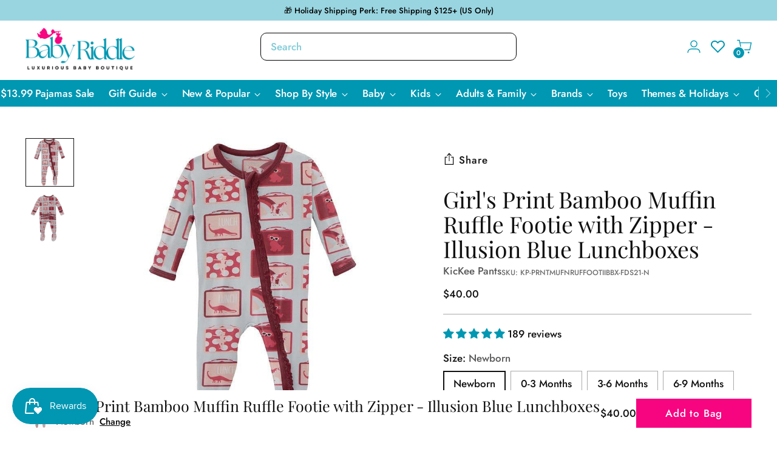

--- FILE ---
content_type: text/html; charset=utf-8
request_url: https://www.babyriddle.com/products/girls-print-bamboo-muffin-ruffle-footie-with-zipper-illusion-blue-lunchboxes
body_size: 113127
content:
<!doctype html>

<!--
  ___                 ___           ___           ___
       /  /\                     /__/\         /  /\         /  /\
      /  /:/_                    \  \:\       /  /:/        /  /::\
     /  /:/ /\  ___     ___       \  \:\     /  /:/        /  /:/\:\
    /  /:/ /:/ /__/\   /  /\  ___  \  \:\   /  /:/  ___   /  /:/  \:\
   /__/:/ /:/  \  \:\ /  /:/ /__/\  \__\:\ /__/:/  /  /\ /__/:/ \__\:\
   \  \:\/:/    \  \:\  /:/  \  \:\ /  /:/ \  \:\ /  /:/ \  \:\ /  /:/
    \  \::/      \  \:\/:/    \  \:\  /:/   \  \:\  /:/   \  \:\  /:/
     \  \:\       \  \::/      \  \:\/:/     \  \:\/:/     \  \:\/:/
      \  \:\       \__\/        \  \::/       \  \::/       \  \::/
       \__\/                     \__\/         \__\/         \__\/

  --------------------------------------------------------------------
  #  Stiletto v3.2.2
  #  Documentation: https://help.fluorescent.co/v/stiletto
  #  Purchase: https://themes.shopify.com/themes/stiletto/
  #  A product by Fluorescent: https://fluorescent.co/
  --------------------------------------------------------------------
-->

<html class="no-js" lang="en" style="--announcement-height: 1px;">
  <head>
    

    <!-- Added by AVADA SEO Suite -->
    

    <!-- /Added by AVADA SEO Suite -->
    <!-- Google tag (gtag.js) -->
    <script src="https://www.googletagmanager.com/gtag/js?id=AW-603567004"></script>
    <script src="https://ajax.googleapis.com/ajax/libs/jquery/3.7.1/jquery.min.js"></script>

    <script
      src="https://cdnjs.cloudflare.com/ajax/libs/slick-carousel/1.9.0/slick.min.js"
      integrity="sha512-HGOnQO9+SP1V92SrtZfjqxxtLmVzqZpjFFekvzZVWoiASSQgSr4cw9Kqd2+l8Llp4Gm0G8GIFJ4ddwZilcdb8A=="
      crossorigin="anonymous"
      referrerpolicy="no-referrer"
    ></script>

    <script>
      window.dataLayer = window.dataLayer || [];
      function gtag() {
        dataLayer.push(arguments);
      }
      gtag('js', new Date());

      gtag('config', 'AW-603567004');
    </script>

    <!-- Google Tag Manager -->
    <script>
      (function (w, d, s, l, i) {
        w[l] = w[l] || [];
        w[l].push({ 'gtm.start': new Date().getTime(), event: 'gtm.js' });
        var f = d.getElementsByTagName(s)[0],
          j = d.createElement(s),
          dl = l != 'dataLayer' ? '&l=' + l : '';
        j.async = true;
        j.src = 'https://www.googletagmanager.com/gtm.js?id=' + i + dl;
        f.parentNode.insertBefore(j, f);
      })(window, document, 'script', 'dataLayer', 'GTM-5GC9SZ7');
    </script>
    <!-- End Google Tag Manager -->

    <meta charset="UTF-8">
    <meta http-equiv="X-UA-Compatible" content="IE=edge,chrome=1">
    <meta name="viewport" content="width=device-width,initial-scale=1">
    




  <meta name="description" content="Cozy and adorable girls&#39; footie with zipper in Illusion Blue Lunchboxes print. Crafted for comfort, making it an ideal choice for all-day wear and sleep.">



    
    
    <link rel="canonical" href="https://www.babyriddle.com/products/girls-print-bamboo-muffin-ruffle-footie-with-zipper-illusion-blue-lunchboxes">
    
    <link rel="preconnect" href="https://cdn.shopify.com" crossorigin><link rel="shortcut icon" href="//www.babyriddle.com/cdn/shop/files/fav.png?crop=center&height=32&v=1741569286&width=32" type="image/png"><title>Kickee Pants Muffin Ruffle Footie Illusion Blue Lunchboxes</title>

    





  
  
  
  
  




<meta property="og:url" content="https://www.babyriddle.com/products/girls-print-bamboo-muffin-ruffle-footie-with-zipper-illusion-blue-lunchboxes">
<meta property="og:site_name" content="Baby Riddle">
<meta property="og:type" content="product">
<meta property="og:title" content="Girl&#39;s Print Bamboo Muffin Ruffle Footie with Zipper - Illusion Blue Lunchboxes">
<meta property="og:description" content="Cozy and adorable girls&amp;#39; footie with zipper in Illusion Blue Lunchboxes print. Crafted for comfort, making it an ideal choice for all-day wear and sleep.">
<meta property="og:image" content="http://www.babyriddle.com/cdn/shop/files/kickee-pants-girls-print-muffin-ruffle-footie-with-zipper-illusion-blue-lunchboxes__34173.1623833426.980.980-865681.jpg?v=1738264686&width=1024">
<meta property="og:image:secure_url" content="https://www.babyriddle.com/cdn/shop/files/kickee-pants-girls-print-muffin-ruffle-footie-with-zipper-illusion-blue-lunchboxes__34173.1623833426.980.980-865681.jpg?v=1738264686&width=1024">
<meta property="og:price:amount" content="40.00">
<meta property="og:price:currency" content="USD">

<meta name="twitter:title" content="Girl&#39;s Print Bamboo Muffin Ruffle Footie with Zipper - Illusion Blue Lunchboxes">
<meta name="twitter:description" content="Cozy and adorable girls&amp;#39; footie with zipper in Illusion Blue Lunchboxes print. Crafted for comfort, making it an ideal choice for all-day wear and sleep.">
<meta name="twitter:card" content="summary_large_image">
<meta name="twitter:image" content="https://www.babyriddle.com/cdn/shop/files/kickee-pants-girls-print-muffin-ruffle-footie-with-zipper-illusion-blue-lunchboxes__34173.1623833426.980.980-865681.jpg?v=1738264686&width=1024">
<meta name="twitter:image:width" content="480">
<meta name="twitter:image:height" content="480">


    <script>
  console.log('Stiletto v3.2.2 by Fluorescent');

  document.documentElement.className = document.documentElement.className.replace('no-js', '');
  if (window.matchMedia(`(prefers-reduced-motion: reduce)`) === true || window.matchMedia(`(prefers-reduced-motion: reduce)`).matches === true) {
    document.documentElement.classList.add('prefers-reduced-motion');
  } else {
    document.documentElement.classList.add('do-anim');
  }

  window.theme = {
    version: 'v3.2.2',
    themeName: 'Stiletto',
    moneyFormat: "${{amount}}",
    strings: {
      name: "Baby Riddle",
      accessibility: {
        play_video: "Play",
        pause_video: "Pause",
        range_lower: "Lower",
        range_upper: "Upper"
      },
      product: {
        no_shipping_rates: "Shipping rate unavailable",
        country_placeholder: "Country\/Region",
        review: "Write a review"
      },
      products: {
        product: {
          unavailable: "Unavailable",
          unitPrice: "Unit price",
          unitPriceSeparator: "per",
          sku: "SKU"
        }
      },
      cart: {
        editCartNote: "Edit order notes",
        addCartNote: "Add order notes",
        quantityError: "You have the maximum number of this product in your cart"
      },
      pagination: {
        viewing: "You’re viewing {{ of }} of {{ total }}",
        products: "products",
        results: "results"
      }
    },
    routes: {
      root: "/",
      cart: {
        base: "/cart",
        add: "/cart/add",
        change: "/cart/change",
        update: "/cart/update",
        clear: "/cart/clear",
        // Manual routes until Shopify adds support
        shipping: "/cart/shipping_rates",
      },
      // Manual routes until Shopify adds support
      products: "/products",
      productRecommendations: "/recommendations/products",
      predictive_search_url: '/search/suggest',
    },
    icons: {
      chevron: "\u003cspan class=\"icon icon-new icon-chevron \"\u003e\n  \u003csvg viewBox=\"0 0 24 24\" fill=\"none\" xmlns=\"http:\/\/www.w3.org\/2000\/svg\"\u003e\u003cpath d=\"M1.875 7.438 12 17.563 22.125 7.438\" stroke=\"currentColor\" stroke-width=\"2\"\/\u003e\u003c\/svg\u003e\n\u003c\/span\u003e\n",
      close: "\u003cspan class=\"icon icon-new icon-close \"\u003e\n  \u003csvg viewBox=\"0 0 24 24\" fill=\"none\" xmlns=\"http:\/\/www.w3.org\/2000\/svg\"\u003e\u003cpath d=\"M2.66 1.34 2 .68.68 2l.66.66 1.32-1.32zm18.68 21.32.66.66L23.32 22l-.66-.66-1.32 1.32zm1.32-20 .66-.66L22 .68l-.66.66 1.32 1.32zM1.34 21.34.68 22 2 23.32l.66-.66-1.32-1.32zm0-18.68 10 10 1.32-1.32-10-10-1.32 1.32zm11.32 10 10-10-1.32-1.32-10 10 1.32 1.32zm-1.32-1.32-10 10 1.32 1.32 10-10-1.32-1.32zm0 1.32 10 10 1.32-1.32-10-10-1.32 1.32z\" fill=\"currentColor\"\/\u003e\u003c\/svg\u003e\n\u003c\/span\u003e\n",
      zoom: "\u003cspan class=\"icon icon-new icon-zoom \"\u003e\n  \u003csvg viewBox=\"0 0 24 24\" fill=\"none\" xmlns=\"http:\/\/www.w3.org\/2000\/svg\"\u003e\u003cpath d=\"M10.3,19.71c5.21,0,9.44-4.23,9.44-9.44S15.51,.83,10.3,.83,.86,5.05,.86,10.27s4.23,9.44,9.44,9.44Z\" fill=\"none\" stroke=\"currentColor\" stroke-linecap=\"round\" stroke-miterlimit=\"10\" stroke-width=\"1.63\"\/\u003e\n          \u003cpath d=\"M5.05,10.27H15.54\" fill=\"none\" stroke=\"currentColor\" stroke-miterlimit=\"10\" stroke-width=\"1.63\"\/\u003e\n          \u003cpath class=\"cross-up\" d=\"M10.3,5.02V15.51\" fill=\"none\" stroke=\"currentColor\" stroke-miterlimit=\"10\" stroke-width=\"1.63\"\/\u003e\n          \u003cpath d=\"M16.92,16.9l6.49,6.49\" fill=\"none\" stroke=\"currentColor\" stroke-miterlimit=\"10\" stroke-width=\"1.63\"\/\u003e\u003c\/svg\u003e\n\u003c\/span\u003e\n"
    },
    coreData: {
      n: "Stiletto",
      v: "v3.2.2",
    }
  }

  window.theme.searchableFields = "body,product_type,tag,title,variants.title,vendor";

  
    window.theme.allCountryOptionTags = "\u003coption value=\"United States\" data-provinces=\"[[\u0026quot;Alabama\u0026quot;,\u0026quot;Alabama\u0026quot;],[\u0026quot;Alaska\u0026quot;,\u0026quot;Alaska\u0026quot;],[\u0026quot;American Samoa\u0026quot;,\u0026quot;American Samoa\u0026quot;],[\u0026quot;Arizona\u0026quot;,\u0026quot;Arizona\u0026quot;],[\u0026quot;Arkansas\u0026quot;,\u0026quot;Arkansas\u0026quot;],[\u0026quot;Armed Forces Americas\u0026quot;,\u0026quot;Armed Forces Americas\u0026quot;],[\u0026quot;Armed Forces Europe\u0026quot;,\u0026quot;Armed Forces Europe\u0026quot;],[\u0026quot;Armed Forces Pacific\u0026quot;,\u0026quot;Armed Forces Pacific\u0026quot;],[\u0026quot;California\u0026quot;,\u0026quot;California\u0026quot;],[\u0026quot;Colorado\u0026quot;,\u0026quot;Colorado\u0026quot;],[\u0026quot;Connecticut\u0026quot;,\u0026quot;Connecticut\u0026quot;],[\u0026quot;Delaware\u0026quot;,\u0026quot;Delaware\u0026quot;],[\u0026quot;District of Columbia\u0026quot;,\u0026quot;Washington DC\u0026quot;],[\u0026quot;Federated States of Micronesia\u0026quot;,\u0026quot;Micronesia\u0026quot;],[\u0026quot;Florida\u0026quot;,\u0026quot;Florida\u0026quot;],[\u0026quot;Georgia\u0026quot;,\u0026quot;Georgia\u0026quot;],[\u0026quot;Guam\u0026quot;,\u0026quot;Guam\u0026quot;],[\u0026quot;Hawaii\u0026quot;,\u0026quot;Hawaii\u0026quot;],[\u0026quot;Idaho\u0026quot;,\u0026quot;Idaho\u0026quot;],[\u0026quot;Illinois\u0026quot;,\u0026quot;Illinois\u0026quot;],[\u0026quot;Indiana\u0026quot;,\u0026quot;Indiana\u0026quot;],[\u0026quot;Iowa\u0026quot;,\u0026quot;Iowa\u0026quot;],[\u0026quot;Kansas\u0026quot;,\u0026quot;Kansas\u0026quot;],[\u0026quot;Kentucky\u0026quot;,\u0026quot;Kentucky\u0026quot;],[\u0026quot;Louisiana\u0026quot;,\u0026quot;Louisiana\u0026quot;],[\u0026quot;Maine\u0026quot;,\u0026quot;Maine\u0026quot;],[\u0026quot;Marshall Islands\u0026quot;,\u0026quot;Marshall Islands\u0026quot;],[\u0026quot;Maryland\u0026quot;,\u0026quot;Maryland\u0026quot;],[\u0026quot;Massachusetts\u0026quot;,\u0026quot;Massachusetts\u0026quot;],[\u0026quot;Michigan\u0026quot;,\u0026quot;Michigan\u0026quot;],[\u0026quot;Minnesota\u0026quot;,\u0026quot;Minnesota\u0026quot;],[\u0026quot;Mississippi\u0026quot;,\u0026quot;Mississippi\u0026quot;],[\u0026quot;Missouri\u0026quot;,\u0026quot;Missouri\u0026quot;],[\u0026quot;Montana\u0026quot;,\u0026quot;Montana\u0026quot;],[\u0026quot;Nebraska\u0026quot;,\u0026quot;Nebraska\u0026quot;],[\u0026quot;Nevada\u0026quot;,\u0026quot;Nevada\u0026quot;],[\u0026quot;New Hampshire\u0026quot;,\u0026quot;New Hampshire\u0026quot;],[\u0026quot;New Jersey\u0026quot;,\u0026quot;New Jersey\u0026quot;],[\u0026quot;New Mexico\u0026quot;,\u0026quot;New Mexico\u0026quot;],[\u0026quot;New York\u0026quot;,\u0026quot;New York\u0026quot;],[\u0026quot;North Carolina\u0026quot;,\u0026quot;North Carolina\u0026quot;],[\u0026quot;North Dakota\u0026quot;,\u0026quot;North Dakota\u0026quot;],[\u0026quot;Northern Mariana Islands\u0026quot;,\u0026quot;Northern Mariana Islands\u0026quot;],[\u0026quot;Ohio\u0026quot;,\u0026quot;Ohio\u0026quot;],[\u0026quot;Oklahoma\u0026quot;,\u0026quot;Oklahoma\u0026quot;],[\u0026quot;Oregon\u0026quot;,\u0026quot;Oregon\u0026quot;],[\u0026quot;Palau\u0026quot;,\u0026quot;Palau\u0026quot;],[\u0026quot;Pennsylvania\u0026quot;,\u0026quot;Pennsylvania\u0026quot;],[\u0026quot;Puerto Rico\u0026quot;,\u0026quot;Puerto Rico\u0026quot;],[\u0026quot;Rhode Island\u0026quot;,\u0026quot;Rhode Island\u0026quot;],[\u0026quot;South Carolina\u0026quot;,\u0026quot;South Carolina\u0026quot;],[\u0026quot;South Dakota\u0026quot;,\u0026quot;South Dakota\u0026quot;],[\u0026quot;Tennessee\u0026quot;,\u0026quot;Tennessee\u0026quot;],[\u0026quot;Texas\u0026quot;,\u0026quot;Texas\u0026quot;],[\u0026quot;Utah\u0026quot;,\u0026quot;Utah\u0026quot;],[\u0026quot;Vermont\u0026quot;,\u0026quot;Vermont\u0026quot;],[\u0026quot;Virgin Islands\u0026quot;,\u0026quot;U.S. Virgin Islands\u0026quot;],[\u0026quot;Virginia\u0026quot;,\u0026quot;Virginia\u0026quot;],[\u0026quot;Washington\u0026quot;,\u0026quot;Washington\u0026quot;],[\u0026quot;West Virginia\u0026quot;,\u0026quot;West Virginia\u0026quot;],[\u0026quot;Wisconsin\u0026quot;,\u0026quot;Wisconsin\u0026quot;],[\u0026quot;Wyoming\u0026quot;,\u0026quot;Wyoming\u0026quot;]]\"\u003eUnited States\u003c\/option\u003e\n\u003coption value=\"Canada\" data-provinces=\"[[\u0026quot;Alberta\u0026quot;,\u0026quot;Alberta\u0026quot;],[\u0026quot;British Columbia\u0026quot;,\u0026quot;British Columbia\u0026quot;],[\u0026quot;Manitoba\u0026quot;,\u0026quot;Manitoba\u0026quot;],[\u0026quot;New Brunswick\u0026quot;,\u0026quot;New Brunswick\u0026quot;],[\u0026quot;Newfoundland and Labrador\u0026quot;,\u0026quot;Newfoundland and Labrador\u0026quot;],[\u0026quot;Northwest Territories\u0026quot;,\u0026quot;Northwest Territories\u0026quot;],[\u0026quot;Nova Scotia\u0026quot;,\u0026quot;Nova Scotia\u0026quot;],[\u0026quot;Nunavut\u0026quot;,\u0026quot;Nunavut\u0026quot;],[\u0026quot;Ontario\u0026quot;,\u0026quot;Ontario\u0026quot;],[\u0026quot;Prince Edward Island\u0026quot;,\u0026quot;Prince Edward Island\u0026quot;],[\u0026quot;Quebec\u0026quot;,\u0026quot;Quebec\u0026quot;],[\u0026quot;Saskatchewan\u0026quot;,\u0026quot;Saskatchewan\u0026quot;],[\u0026quot;Yukon\u0026quot;,\u0026quot;Yukon\u0026quot;]]\"\u003eCanada\u003c\/option\u003e\n\u003coption value=\"---\" data-provinces=\"[]\"\u003e---\u003c\/option\u003e\n\u003coption value=\"Afghanistan\" data-provinces=\"[]\"\u003eAfghanistan\u003c\/option\u003e\n\u003coption value=\"Aland Islands\" data-provinces=\"[]\"\u003eÅland Islands\u003c\/option\u003e\n\u003coption value=\"Albania\" data-provinces=\"[]\"\u003eAlbania\u003c\/option\u003e\n\u003coption value=\"Algeria\" data-provinces=\"[]\"\u003eAlgeria\u003c\/option\u003e\n\u003coption value=\"Andorra\" data-provinces=\"[]\"\u003eAndorra\u003c\/option\u003e\n\u003coption value=\"Angola\" data-provinces=\"[]\"\u003eAngola\u003c\/option\u003e\n\u003coption value=\"Anguilla\" data-provinces=\"[]\"\u003eAnguilla\u003c\/option\u003e\n\u003coption value=\"Antigua And Barbuda\" data-provinces=\"[]\"\u003eAntigua \u0026 Barbuda\u003c\/option\u003e\n\u003coption value=\"Argentina\" data-provinces=\"[[\u0026quot;Buenos Aires\u0026quot;,\u0026quot;Buenos Aires Province\u0026quot;],[\u0026quot;Catamarca\u0026quot;,\u0026quot;Catamarca\u0026quot;],[\u0026quot;Chaco\u0026quot;,\u0026quot;Chaco\u0026quot;],[\u0026quot;Chubut\u0026quot;,\u0026quot;Chubut\u0026quot;],[\u0026quot;Ciudad Autónoma de Buenos Aires\u0026quot;,\u0026quot;Buenos Aires (Autonomous City)\u0026quot;],[\u0026quot;Corrientes\u0026quot;,\u0026quot;Corrientes\u0026quot;],[\u0026quot;Córdoba\u0026quot;,\u0026quot;Córdoba\u0026quot;],[\u0026quot;Entre Ríos\u0026quot;,\u0026quot;Entre Ríos\u0026quot;],[\u0026quot;Formosa\u0026quot;,\u0026quot;Formosa\u0026quot;],[\u0026quot;Jujuy\u0026quot;,\u0026quot;Jujuy\u0026quot;],[\u0026quot;La Pampa\u0026quot;,\u0026quot;La Pampa\u0026quot;],[\u0026quot;La Rioja\u0026quot;,\u0026quot;La Rioja\u0026quot;],[\u0026quot;Mendoza\u0026quot;,\u0026quot;Mendoza\u0026quot;],[\u0026quot;Misiones\u0026quot;,\u0026quot;Misiones\u0026quot;],[\u0026quot;Neuquén\u0026quot;,\u0026quot;Neuquén\u0026quot;],[\u0026quot;Río Negro\u0026quot;,\u0026quot;Río Negro\u0026quot;],[\u0026quot;Salta\u0026quot;,\u0026quot;Salta\u0026quot;],[\u0026quot;San Juan\u0026quot;,\u0026quot;San Juan\u0026quot;],[\u0026quot;San Luis\u0026quot;,\u0026quot;San Luis\u0026quot;],[\u0026quot;Santa Cruz\u0026quot;,\u0026quot;Santa Cruz\u0026quot;],[\u0026quot;Santa Fe\u0026quot;,\u0026quot;Santa Fe\u0026quot;],[\u0026quot;Santiago Del Estero\u0026quot;,\u0026quot;Santiago del Estero\u0026quot;],[\u0026quot;Tierra Del Fuego\u0026quot;,\u0026quot;Tierra del Fuego\u0026quot;],[\u0026quot;Tucumán\u0026quot;,\u0026quot;Tucumán\u0026quot;]]\"\u003eArgentina\u003c\/option\u003e\n\u003coption value=\"Armenia\" data-provinces=\"[]\"\u003eArmenia\u003c\/option\u003e\n\u003coption value=\"Aruba\" data-provinces=\"[]\"\u003eAruba\u003c\/option\u003e\n\u003coption value=\"Ascension Island\" data-provinces=\"[]\"\u003eAscension Island\u003c\/option\u003e\n\u003coption value=\"Australia\" data-provinces=\"[[\u0026quot;Australian Capital Territory\u0026quot;,\u0026quot;Australian Capital Territory\u0026quot;],[\u0026quot;New South Wales\u0026quot;,\u0026quot;New South Wales\u0026quot;],[\u0026quot;Northern Territory\u0026quot;,\u0026quot;Northern Territory\u0026quot;],[\u0026quot;Queensland\u0026quot;,\u0026quot;Queensland\u0026quot;],[\u0026quot;South Australia\u0026quot;,\u0026quot;South Australia\u0026quot;],[\u0026quot;Tasmania\u0026quot;,\u0026quot;Tasmania\u0026quot;],[\u0026quot;Victoria\u0026quot;,\u0026quot;Victoria\u0026quot;],[\u0026quot;Western Australia\u0026quot;,\u0026quot;Western Australia\u0026quot;]]\"\u003eAustralia\u003c\/option\u003e\n\u003coption value=\"Austria\" data-provinces=\"[]\"\u003eAustria\u003c\/option\u003e\n\u003coption value=\"Azerbaijan\" data-provinces=\"[]\"\u003eAzerbaijan\u003c\/option\u003e\n\u003coption value=\"Bahamas\" data-provinces=\"[]\"\u003eBahamas\u003c\/option\u003e\n\u003coption value=\"Bahrain\" data-provinces=\"[]\"\u003eBahrain\u003c\/option\u003e\n\u003coption value=\"Bangladesh\" data-provinces=\"[]\"\u003eBangladesh\u003c\/option\u003e\n\u003coption value=\"Barbados\" data-provinces=\"[]\"\u003eBarbados\u003c\/option\u003e\n\u003coption value=\"Belarus\" data-provinces=\"[]\"\u003eBelarus\u003c\/option\u003e\n\u003coption value=\"Belgium\" data-provinces=\"[]\"\u003eBelgium\u003c\/option\u003e\n\u003coption value=\"Belize\" data-provinces=\"[]\"\u003eBelize\u003c\/option\u003e\n\u003coption value=\"Benin\" data-provinces=\"[]\"\u003eBenin\u003c\/option\u003e\n\u003coption value=\"Bermuda\" data-provinces=\"[]\"\u003eBermuda\u003c\/option\u003e\n\u003coption value=\"Bhutan\" data-provinces=\"[]\"\u003eBhutan\u003c\/option\u003e\n\u003coption value=\"Bolivia\" data-provinces=\"[]\"\u003eBolivia\u003c\/option\u003e\n\u003coption value=\"Bosnia And Herzegovina\" data-provinces=\"[]\"\u003eBosnia \u0026 Herzegovina\u003c\/option\u003e\n\u003coption value=\"Botswana\" data-provinces=\"[]\"\u003eBotswana\u003c\/option\u003e\n\u003coption value=\"Brazil\" data-provinces=\"[[\u0026quot;Acre\u0026quot;,\u0026quot;Acre\u0026quot;],[\u0026quot;Alagoas\u0026quot;,\u0026quot;Alagoas\u0026quot;],[\u0026quot;Amapá\u0026quot;,\u0026quot;Amapá\u0026quot;],[\u0026quot;Amazonas\u0026quot;,\u0026quot;Amazonas\u0026quot;],[\u0026quot;Bahia\u0026quot;,\u0026quot;Bahia\u0026quot;],[\u0026quot;Ceará\u0026quot;,\u0026quot;Ceará\u0026quot;],[\u0026quot;Distrito Federal\u0026quot;,\u0026quot;Federal District\u0026quot;],[\u0026quot;Espírito Santo\u0026quot;,\u0026quot;Espírito Santo\u0026quot;],[\u0026quot;Goiás\u0026quot;,\u0026quot;Goiás\u0026quot;],[\u0026quot;Maranhão\u0026quot;,\u0026quot;Maranhão\u0026quot;],[\u0026quot;Mato Grosso\u0026quot;,\u0026quot;Mato Grosso\u0026quot;],[\u0026quot;Mato Grosso do Sul\u0026quot;,\u0026quot;Mato Grosso do Sul\u0026quot;],[\u0026quot;Minas Gerais\u0026quot;,\u0026quot;Minas Gerais\u0026quot;],[\u0026quot;Paraná\u0026quot;,\u0026quot;Paraná\u0026quot;],[\u0026quot;Paraíba\u0026quot;,\u0026quot;Paraíba\u0026quot;],[\u0026quot;Pará\u0026quot;,\u0026quot;Pará\u0026quot;],[\u0026quot;Pernambuco\u0026quot;,\u0026quot;Pernambuco\u0026quot;],[\u0026quot;Piauí\u0026quot;,\u0026quot;Piauí\u0026quot;],[\u0026quot;Rio Grande do Norte\u0026quot;,\u0026quot;Rio Grande do Norte\u0026quot;],[\u0026quot;Rio Grande do Sul\u0026quot;,\u0026quot;Rio Grande do Sul\u0026quot;],[\u0026quot;Rio de Janeiro\u0026quot;,\u0026quot;Rio de Janeiro\u0026quot;],[\u0026quot;Rondônia\u0026quot;,\u0026quot;Rondônia\u0026quot;],[\u0026quot;Roraima\u0026quot;,\u0026quot;Roraima\u0026quot;],[\u0026quot;Santa Catarina\u0026quot;,\u0026quot;Santa Catarina\u0026quot;],[\u0026quot;Sergipe\u0026quot;,\u0026quot;Sergipe\u0026quot;],[\u0026quot;São Paulo\u0026quot;,\u0026quot;São Paulo\u0026quot;],[\u0026quot;Tocantins\u0026quot;,\u0026quot;Tocantins\u0026quot;]]\"\u003eBrazil\u003c\/option\u003e\n\u003coption value=\"British Indian Ocean Territory\" data-provinces=\"[]\"\u003eBritish Indian Ocean Territory\u003c\/option\u003e\n\u003coption value=\"Virgin Islands, British\" data-provinces=\"[]\"\u003eBritish Virgin Islands\u003c\/option\u003e\n\u003coption value=\"Brunei\" data-provinces=\"[]\"\u003eBrunei\u003c\/option\u003e\n\u003coption value=\"Bulgaria\" data-provinces=\"[]\"\u003eBulgaria\u003c\/option\u003e\n\u003coption value=\"Burkina Faso\" data-provinces=\"[]\"\u003eBurkina Faso\u003c\/option\u003e\n\u003coption value=\"Burundi\" data-provinces=\"[]\"\u003eBurundi\u003c\/option\u003e\n\u003coption value=\"Cambodia\" data-provinces=\"[]\"\u003eCambodia\u003c\/option\u003e\n\u003coption value=\"Republic of Cameroon\" data-provinces=\"[]\"\u003eCameroon\u003c\/option\u003e\n\u003coption value=\"Canada\" data-provinces=\"[[\u0026quot;Alberta\u0026quot;,\u0026quot;Alberta\u0026quot;],[\u0026quot;British Columbia\u0026quot;,\u0026quot;British Columbia\u0026quot;],[\u0026quot;Manitoba\u0026quot;,\u0026quot;Manitoba\u0026quot;],[\u0026quot;New Brunswick\u0026quot;,\u0026quot;New Brunswick\u0026quot;],[\u0026quot;Newfoundland and Labrador\u0026quot;,\u0026quot;Newfoundland and Labrador\u0026quot;],[\u0026quot;Northwest Territories\u0026quot;,\u0026quot;Northwest Territories\u0026quot;],[\u0026quot;Nova Scotia\u0026quot;,\u0026quot;Nova Scotia\u0026quot;],[\u0026quot;Nunavut\u0026quot;,\u0026quot;Nunavut\u0026quot;],[\u0026quot;Ontario\u0026quot;,\u0026quot;Ontario\u0026quot;],[\u0026quot;Prince Edward Island\u0026quot;,\u0026quot;Prince Edward Island\u0026quot;],[\u0026quot;Quebec\u0026quot;,\u0026quot;Quebec\u0026quot;],[\u0026quot;Saskatchewan\u0026quot;,\u0026quot;Saskatchewan\u0026quot;],[\u0026quot;Yukon\u0026quot;,\u0026quot;Yukon\u0026quot;]]\"\u003eCanada\u003c\/option\u003e\n\u003coption value=\"Cape Verde\" data-provinces=\"[]\"\u003eCape Verde\u003c\/option\u003e\n\u003coption value=\"Caribbean Netherlands\" data-provinces=\"[]\"\u003eCaribbean Netherlands\u003c\/option\u003e\n\u003coption value=\"Cayman Islands\" data-provinces=\"[]\"\u003eCayman Islands\u003c\/option\u003e\n\u003coption value=\"Central African Republic\" data-provinces=\"[]\"\u003eCentral African Republic\u003c\/option\u003e\n\u003coption value=\"Chad\" data-provinces=\"[]\"\u003eChad\u003c\/option\u003e\n\u003coption value=\"Chile\" data-provinces=\"[[\u0026quot;Antofagasta\u0026quot;,\u0026quot;Antofagasta\u0026quot;],[\u0026quot;Araucanía\u0026quot;,\u0026quot;Araucanía\u0026quot;],[\u0026quot;Arica and Parinacota\u0026quot;,\u0026quot;Arica y Parinacota\u0026quot;],[\u0026quot;Atacama\u0026quot;,\u0026quot;Atacama\u0026quot;],[\u0026quot;Aysén\u0026quot;,\u0026quot;Aysén\u0026quot;],[\u0026quot;Biobío\u0026quot;,\u0026quot;Bío Bío\u0026quot;],[\u0026quot;Coquimbo\u0026quot;,\u0026quot;Coquimbo\u0026quot;],[\u0026quot;Los Lagos\u0026quot;,\u0026quot;Los Lagos\u0026quot;],[\u0026quot;Los Ríos\u0026quot;,\u0026quot;Los Ríos\u0026quot;],[\u0026quot;Magallanes\u0026quot;,\u0026quot;Magallanes Region\u0026quot;],[\u0026quot;Maule\u0026quot;,\u0026quot;Maule\u0026quot;],[\u0026quot;O\u0026#39;Higgins\u0026quot;,\u0026quot;Libertador General Bernardo O’Higgins\u0026quot;],[\u0026quot;Santiago\u0026quot;,\u0026quot;Santiago Metropolitan\u0026quot;],[\u0026quot;Tarapacá\u0026quot;,\u0026quot;Tarapacá\u0026quot;],[\u0026quot;Valparaíso\u0026quot;,\u0026quot;Valparaíso\u0026quot;],[\u0026quot;Ñuble\u0026quot;,\u0026quot;Ñuble\u0026quot;]]\"\u003eChile\u003c\/option\u003e\n\u003coption value=\"China\" data-provinces=\"[[\u0026quot;Anhui\u0026quot;,\u0026quot;Anhui\u0026quot;],[\u0026quot;Beijing\u0026quot;,\u0026quot;Beijing\u0026quot;],[\u0026quot;Chongqing\u0026quot;,\u0026quot;Chongqing\u0026quot;],[\u0026quot;Fujian\u0026quot;,\u0026quot;Fujian\u0026quot;],[\u0026quot;Gansu\u0026quot;,\u0026quot;Gansu\u0026quot;],[\u0026quot;Guangdong\u0026quot;,\u0026quot;Guangdong\u0026quot;],[\u0026quot;Guangxi\u0026quot;,\u0026quot;Guangxi\u0026quot;],[\u0026quot;Guizhou\u0026quot;,\u0026quot;Guizhou\u0026quot;],[\u0026quot;Hainan\u0026quot;,\u0026quot;Hainan\u0026quot;],[\u0026quot;Hebei\u0026quot;,\u0026quot;Hebei\u0026quot;],[\u0026quot;Heilongjiang\u0026quot;,\u0026quot;Heilongjiang\u0026quot;],[\u0026quot;Henan\u0026quot;,\u0026quot;Henan\u0026quot;],[\u0026quot;Hubei\u0026quot;,\u0026quot;Hubei\u0026quot;],[\u0026quot;Hunan\u0026quot;,\u0026quot;Hunan\u0026quot;],[\u0026quot;Inner Mongolia\u0026quot;,\u0026quot;Inner Mongolia\u0026quot;],[\u0026quot;Jiangsu\u0026quot;,\u0026quot;Jiangsu\u0026quot;],[\u0026quot;Jiangxi\u0026quot;,\u0026quot;Jiangxi\u0026quot;],[\u0026quot;Jilin\u0026quot;,\u0026quot;Jilin\u0026quot;],[\u0026quot;Liaoning\u0026quot;,\u0026quot;Liaoning\u0026quot;],[\u0026quot;Ningxia\u0026quot;,\u0026quot;Ningxia\u0026quot;],[\u0026quot;Qinghai\u0026quot;,\u0026quot;Qinghai\u0026quot;],[\u0026quot;Shaanxi\u0026quot;,\u0026quot;Shaanxi\u0026quot;],[\u0026quot;Shandong\u0026quot;,\u0026quot;Shandong\u0026quot;],[\u0026quot;Shanghai\u0026quot;,\u0026quot;Shanghai\u0026quot;],[\u0026quot;Shanxi\u0026quot;,\u0026quot;Shanxi\u0026quot;],[\u0026quot;Sichuan\u0026quot;,\u0026quot;Sichuan\u0026quot;],[\u0026quot;Tianjin\u0026quot;,\u0026quot;Tianjin\u0026quot;],[\u0026quot;Xinjiang\u0026quot;,\u0026quot;Xinjiang\u0026quot;],[\u0026quot;Xizang\u0026quot;,\u0026quot;Tibet\u0026quot;],[\u0026quot;Yunnan\u0026quot;,\u0026quot;Yunnan\u0026quot;],[\u0026quot;Zhejiang\u0026quot;,\u0026quot;Zhejiang\u0026quot;]]\"\u003eChina\u003c\/option\u003e\n\u003coption value=\"Christmas Island\" data-provinces=\"[]\"\u003eChristmas Island\u003c\/option\u003e\n\u003coption value=\"Cocos (Keeling) Islands\" data-provinces=\"[]\"\u003eCocos (Keeling) Islands\u003c\/option\u003e\n\u003coption value=\"Colombia\" data-provinces=\"[[\u0026quot;Amazonas\u0026quot;,\u0026quot;Amazonas\u0026quot;],[\u0026quot;Antioquia\u0026quot;,\u0026quot;Antioquia\u0026quot;],[\u0026quot;Arauca\u0026quot;,\u0026quot;Arauca\u0026quot;],[\u0026quot;Atlántico\u0026quot;,\u0026quot;Atlántico\u0026quot;],[\u0026quot;Bogotá, D.C.\u0026quot;,\u0026quot;Capital District\u0026quot;],[\u0026quot;Bolívar\u0026quot;,\u0026quot;Bolívar\u0026quot;],[\u0026quot;Boyacá\u0026quot;,\u0026quot;Boyacá\u0026quot;],[\u0026quot;Caldas\u0026quot;,\u0026quot;Caldas\u0026quot;],[\u0026quot;Caquetá\u0026quot;,\u0026quot;Caquetá\u0026quot;],[\u0026quot;Casanare\u0026quot;,\u0026quot;Casanare\u0026quot;],[\u0026quot;Cauca\u0026quot;,\u0026quot;Cauca\u0026quot;],[\u0026quot;Cesar\u0026quot;,\u0026quot;Cesar\u0026quot;],[\u0026quot;Chocó\u0026quot;,\u0026quot;Chocó\u0026quot;],[\u0026quot;Cundinamarca\u0026quot;,\u0026quot;Cundinamarca\u0026quot;],[\u0026quot;Córdoba\u0026quot;,\u0026quot;Córdoba\u0026quot;],[\u0026quot;Guainía\u0026quot;,\u0026quot;Guainía\u0026quot;],[\u0026quot;Guaviare\u0026quot;,\u0026quot;Guaviare\u0026quot;],[\u0026quot;Huila\u0026quot;,\u0026quot;Huila\u0026quot;],[\u0026quot;La Guajira\u0026quot;,\u0026quot;La Guajira\u0026quot;],[\u0026quot;Magdalena\u0026quot;,\u0026quot;Magdalena\u0026quot;],[\u0026quot;Meta\u0026quot;,\u0026quot;Meta\u0026quot;],[\u0026quot;Nariño\u0026quot;,\u0026quot;Nariño\u0026quot;],[\u0026quot;Norte de Santander\u0026quot;,\u0026quot;Norte de Santander\u0026quot;],[\u0026quot;Putumayo\u0026quot;,\u0026quot;Putumayo\u0026quot;],[\u0026quot;Quindío\u0026quot;,\u0026quot;Quindío\u0026quot;],[\u0026quot;Risaralda\u0026quot;,\u0026quot;Risaralda\u0026quot;],[\u0026quot;San Andrés, Providencia y Santa Catalina\u0026quot;,\u0026quot;San Andrés \\u0026 Providencia\u0026quot;],[\u0026quot;Santander\u0026quot;,\u0026quot;Santander\u0026quot;],[\u0026quot;Sucre\u0026quot;,\u0026quot;Sucre\u0026quot;],[\u0026quot;Tolima\u0026quot;,\u0026quot;Tolima\u0026quot;],[\u0026quot;Valle del Cauca\u0026quot;,\u0026quot;Valle del Cauca\u0026quot;],[\u0026quot;Vaupés\u0026quot;,\u0026quot;Vaupés\u0026quot;],[\u0026quot;Vichada\u0026quot;,\u0026quot;Vichada\u0026quot;]]\"\u003eColombia\u003c\/option\u003e\n\u003coption value=\"Comoros\" data-provinces=\"[]\"\u003eComoros\u003c\/option\u003e\n\u003coption value=\"Congo\" data-provinces=\"[]\"\u003eCongo - Brazzaville\u003c\/option\u003e\n\u003coption value=\"Congo, The Democratic Republic Of The\" data-provinces=\"[]\"\u003eCongo - Kinshasa\u003c\/option\u003e\n\u003coption value=\"Cook Islands\" data-provinces=\"[]\"\u003eCook Islands\u003c\/option\u003e\n\u003coption value=\"Costa Rica\" data-provinces=\"[[\u0026quot;Alajuela\u0026quot;,\u0026quot;Alajuela\u0026quot;],[\u0026quot;Cartago\u0026quot;,\u0026quot;Cartago\u0026quot;],[\u0026quot;Guanacaste\u0026quot;,\u0026quot;Guanacaste\u0026quot;],[\u0026quot;Heredia\u0026quot;,\u0026quot;Heredia\u0026quot;],[\u0026quot;Limón\u0026quot;,\u0026quot;Limón\u0026quot;],[\u0026quot;Puntarenas\u0026quot;,\u0026quot;Puntarenas\u0026quot;],[\u0026quot;San José\u0026quot;,\u0026quot;San José\u0026quot;]]\"\u003eCosta Rica\u003c\/option\u003e\n\u003coption value=\"Croatia\" data-provinces=\"[]\"\u003eCroatia\u003c\/option\u003e\n\u003coption value=\"Curaçao\" data-provinces=\"[]\"\u003eCuraçao\u003c\/option\u003e\n\u003coption value=\"Cyprus\" data-provinces=\"[]\"\u003eCyprus\u003c\/option\u003e\n\u003coption value=\"Czech Republic\" data-provinces=\"[]\"\u003eCzechia\u003c\/option\u003e\n\u003coption value=\"Côte d'Ivoire\" data-provinces=\"[]\"\u003eCôte d’Ivoire\u003c\/option\u003e\n\u003coption value=\"Denmark\" data-provinces=\"[]\"\u003eDenmark\u003c\/option\u003e\n\u003coption value=\"Djibouti\" data-provinces=\"[]\"\u003eDjibouti\u003c\/option\u003e\n\u003coption value=\"Dominica\" data-provinces=\"[]\"\u003eDominica\u003c\/option\u003e\n\u003coption value=\"Dominican Republic\" data-provinces=\"[]\"\u003eDominican Republic\u003c\/option\u003e\n\u003coption value=\"Ecuador\" data-provinces=\"[]\"\u003eEcuador\u003c\/option\u003e\n\u003coption value=\"Egypt\" data-provinces=\"[[\u0026quot;6th of October\u0026quot;,\u0026quot;6th of October\u0026quot;],[\u0026quot;Al Sharqia\u0026quot;,\u0026quot;Al Sharqia\u0026quot;],[\u0026quot;Alexandria\u0026quot;,\u0026quot;Alexandria\u0026quot;],[\u0026quot;Aswan\u0026quot;,\u0026quot;Aswan\u0026quot;],[\u0026quot;Asyut\u0026quot;,\u0026quot;Asyut\u0026quot;],[\u0026quot;Beheira\u0026quot;,\u0026quot;Beheira\u0026quot;],[\u0026quot;Beni Suef\u0026quot;,\u0026quot;Beni Suef\u0026quot;],[\u0026quot;Cairo\u0026quot;,\u0026quot;Cairo\u0026quot;],[\u0026quot;Dakahlia\u0026quot;,\u0026quot;Dakahlia\u0026quot;],[\u0026quot;Damietta\u0026quot;,\u0026quot;Damietta\u0026quot;],[\u0026quot;Faiyum\u0026quot;,\u0026quot;Faiyum\u0026quot;],[\u0026quot;Gharbia\u0026quot;,\u0026quot;Gharbia\u0026quot;],[\u0026quot;Giza\u0026quot;,\u0026quot;Giza\u0026quot;],[\u0026quot;Helwan\u0026quot;,\u0026quot;Helwan\u0026quot;],[\u0026quot;Ismailia\u0026quot;,\u0026quot;Ismailia\u0026quot;],[\u0026quot;Kafr el-Sheikh\u0026quot;,\u0026quot;Kafr el-Sheikh\u0026quot;],[\u0026quot;Luxor\u0026quot;,\u0026quot;Luxor\u0026quot;],[\u0026quot;Matrouh\u0026quot;,\u0026quot;Matrouh\u0026quot;],[\u0026quot;Minya\u0026quot;,\u0026quot;Minya\u0026quot;],[\u0026quot;Monufia\u0026quot;,\u0026quot;Monufia\u0026quot;],[\u0026quot;New Valley\u0026quot;,\u0026quot;New Valley\u0026quot;],[\u0026quot;North Sinai\u0026quot;,\u0026quot;North Sinai\u0026quot;],[\u0026quot;Port Said\u0026quot;,\u0026quot;Port Said\u0026quot;],[\u0026quot;Qalyubia\u0026quot;,\u0026quot;Qalyubia\u0026quot;],[\u0026quot;Qena\u0026quot;,\u0026quot;Qena\u0026quot;],[\u0026quot;Red Sea\u0026quot;,\u0026quot;Red Sea\u0026quot;],[\u0026quot;Sohag\u0026quot;,\u0026quot;Sohag\u0026quot;],[\u0026quot;South Sinai\u0026quot;,\u0026quot;South Sinai\u0026quot;],[\u0026quot;Suez\u0026quot;,\u0026quot;Suez\u0026quot;]]\"\u003eEgypt\u003c\/option\u003e\n\u003coption value=\"El Salvador\" data-provinces=\"[[\u0026quot;Ahuachapán\u0026quot;,\u0026quot;Ahuachapán\u0026quot;],[\u0026quot;Cabañas\u0026quot;,\u0026quot;Cabañas\u0026quot;],[\u0026quot;Chalatenango\u0026quot;,\u0026quot;Chalatenango\u0026quot;],[\u0026quot;Cuscatlán\u0026quot;,\u0026quot;Cuscatlán\u0026quot;],[\u0026quot;La Libertad\u0026quot;,\u0026quot;La Libertad\u0026quot;],[\u0026quot;La Paz\u0026quot;,\u0026quot;La Paz\u0026quot;],[\u0026quot;La Unión\u0026quot;,\u0026quot;La Unión\u0026quot;],[\u0026quot;Morazán\u0026quot;,\u0026quot;Morazán\u0026quot;],[\u0026quot;San Miguel\u0026quot;,\u0026quot;San Miguel\u0026quot;],[\u0026quot;San Salvador\u0026quot;,\u0026quot;San Salvador\u0026quot;],[\u0026quot;San Vicente\u0026quot;,\u0026quot;San Vicente\u0026quot;],[\u0026quot;Santa Ana\u0026quot;,\u0026quot;Santa Ana\u0026quot;],[\u0026quot;Sonsonate\u0026quot;,\u0026quot;Sonsonate\u0026quot;],[\u0026quot;Usulután\u0026quot;,\u0026quot;Usulután\u0026quot;]]\"\u003eEl Salvador\u003c\/option\u003e\n\u003coption value=\"Equatorial Guinea\" data-provinces=\"[]\"\u003eEquatorial Guinea\u003c\/option\u003e\n\u003coption value=\"Eritrea\" data-provinces=\"[]\"\u003eEritrea\u003c\/option\u003e\n\u003coption value=\"Estonia\" data-provinces=\"[]\"\u003eEstonia\u003c\/option\u003e\n\u003coption value=\"Eswatini\" data-provinces=\"[]\"\u003eEswatini\u003c\/option\u003e\n\u003coption value=\"Ethiopia\" data-provinces=\"[]\"\u003eEthiopia\u003c\/option\u003e\n\u003coption value=\"Falkland Islands (Malvinas)\" data-provinces=\"[]\"\u003eFalkland Islands\u003c\/option\u003e\n\u003coption value=\"Faroe Islands\" data-provinces=\"[]\"\u003eFaroe Islands\u003c\/option\u003e\n\u003coption value=\"Fiji\" data-provinces=\"[]\"\u003eFiji\u003c\/option\u003e\n\u003coption value=\"Finland\" data-provinces=\"[]\"\u003eFinland\u003c\/option\u003e\n\u003coption value=\"France\" data-provinces=\"[]\"\u003eFrance\u003c\/option\u003e\n\u003coption value=\"French Guiana\" data-provinces=\"[]\"\u003eFrench Guiana\u003c\/option\u003e\n\u003coption value=\"French Polynesia\" data-provinces=\"[]\"\u003eFrench Polynesia\u003c\/option\u003e\n\u003coption value=\"French Southern Territories\" data-provinces=\"[]\"\u003eFrench Southern Territories\u003c\/option\u003e\n\u003coption value=\"Gabon\" data-provinces=\"[]\"\u003eGabon\u003c\/option\u003e\n\u003coption value=\"Gambia\" data-provinces=\"[]\"\u003eGambia\u003c\/option\u003e\n\u003coption value=\"Georgia\" data-provinces=\"[]\"\u003eGeorgia\u003c\/option\u003e\n\u003coption value=\"Germany\" data-provinces=\"[]\"\u003eGermany\u003c\/option\u003e\n\u003coption value=\"Ghana\" data-provinces=\"[]\"\u003eGhana\u003c\/option\u003e\n\u003coption value=\"Gibraltar\" data-provinces=\"[]\"\u003eGibraltar\u003c\/option\u003e\n\u003coption value=\"Greece\" data-provinces=\"[]\"\u003eGreece\u003c\/option\u003e\n\u003coption value=\"Greenland\" data-provinces=\"[]\"\u003eGreenland\u003c\/option\u003e\n\u003coption value=\"Grenada\" data-provinces=\"[]\"\u003eGrenada\u003c\/option\u003e\n\u003coption value=\"Guadeloupe\" data-provinces=\"[]\"\u003eGuadeloupe\u003c\/option\u003e\n\u003coption value=\"Guatemala\" data-provinces=\"[[\u0026quot;Alta Verapaz\u0026quot;,\u0026quot;Alta Verapaz\u0026quot;],[\u0026quot;Baja Verapaz\u0026quot;,\u0026quot;Baja Verapaz\u0026quot;],[\u0026quot;Chimaltenango\u0026quot;,\u0026quot;Chimaltenango\u0026quot;],[\u0026quot;Chiquimula\u0026quot;,\u0026quot;Chiquimula\u0026quot;],[\u0026quot;El Progreso\u0026quot;,\u0026quot;El Progreso\u0026quot;],[\u0026quot;Escuintla\u0026quot;,\u0026quot;Escuintla\u0026quot;],[\u0026quot;Guatemala\u0026quot;,\u0026quot;Guatemala\u0026quot;],[\u0026quot;Huehuetenango\u0026quot;,\u0026quot;Huehuetenango\u0026quot;],[\u0026quot;Izabal\u0026quot;,\u0026quot;Izabal\u0026quot;],[\u0026quot;Jalapa\u0026quot;,\u0026quot;Jalapa\u0026quot;],[\u0026quot;Jutiapa\u0026quot;,\u0026quot;Jutiapa\u0026quot;],[\u0026quot;Petén\u0026quot;,\u0026quot;Petén\u0026quot;],[\u0026quot;Quetzaltenango\u0026quot;,\u0026quot;Quetzaltenango\u0026quot;],[\u0026quot;Quiché\u0026quot;,\u0026quot;Quiché\u0026quot;],[\u0026quot;Retalhuleu\u0026quot;,\u0026quot;Retalhuleu\u0026quot;],[\u0026quot;Sacatepéquez\u0026quot;,\u0026quot;Sacatepéquez\u0026quot;],[\u0026quot;San Marcos\u0026quot;,\u0026quot;San Marcos\u0026quot;],[\u0026quot;Santa Rosa\u0026quot;,\u0026quot;Santa Rosa\u0026quot;],[\u0026quot;Sololá\u0026quot;,\u0026quot;Sololá\u0026quot;],[\u0026quot;Suchitepéquez\u0026quot;,\u0026quot;Suchitepéquez\u0026quot;],[\u0026quot;Totonicapán\u0026quot;,\u0026quot;Totonicapán\u0026quot;],[\u0026quot;Zacapa\u0026quot;,\u0026quot;Zacapa\u0026quot;]]\"\u003eGuatemala\u003c\/option\u003e\n\u003coption value=\"Guernsey\" data-provinces=\"[]\"\u003eGuernsey\u003c\/option\u003e\n\u003coption value=\"Guinea\" data-provinces=\"[]\"\u003eGuinea\u003c\/option\u003e\n\u003coption value=\"Guinea Bissau\" data-provinces=\"[]\"\u003eGuinea-Bissau\u003c\/option\u003e\n\u003coption value=\"Guyana\" data-provinces=\"[]\"\u003eGuyana\u003c\/option\u003e\n\u003coption value=\"Haiti\" data-provinces=\"[]\"\u003eHaiti\u003c\/option\u003e\n\u003coption value=\"Honduras\" data-provinces=\"[]\"\u003eHonduras\u003c\/option\u003e\n\u003coption value=\"Hong Kong\" data-provinces=\"[[\u0026quot;Hong Kong Island\u0026quot;,\u0026quot;Hong Kong Island\u0026quot;],[\u0026quot;Kowloon\u0026quot;,\u0026quot;Kowloon\u0026quot;],[\u0026quot;New Territories\u0026quot;,\u0026quot;New Territories\u0026quot;]]\"\u003eHong Kong SAR\u003c\/option\u003e\n\u003coption value=\"Hungary\" data-provinces=\"[]\"\u003eHungary\u003c\/option\u003e\n\u003coption value=\"Iceland\" data-provinces=\"[]\"\u003eIceland\u003c\/option\u003e\n\u003coption value=\"India\" data-provinces=\"[[\u0026quot;Andaman and Nicobar Islands\u0026quot;,\u0026quot;Andaman and Nicobar Islands\u0026quot;],[\u0026quot;Andhra Pradesh\u0026quot;,\u0026quot;Andhra Pradesh\u0026quot;],[\u0026quot;Arunachal Pradesh\u0026quot;,\u0026quot;Arunachal Pradesh\u0026quot;],[\u0026quot;Assam\u0026quot;,\u0026quot;Assam\u0026quot;],[\u0026quot;Bihar\u0026quot;,\u0026quot;Bihar\u0026quot;],[\u0026quot;Chandigarh\u0026quot;,\u0026quot;Chandigarh\u0026quot;],[\u0026quot;Chhattisgarh\u0026quot;,\u0026quot;Chhattisgarh\u0026quot;],[\u0026quot;Dadra and Nagar Haveli\u0026quot;,\u0026quot;Dadra and Nagar Haveli\u0026quot;],[\u0026quot;Daman and Diu\u0026quot;,\u0026quot;Daman and Diu\u0026quot;],[\u0026quot;Delhi\u0026quot;,\u0026quot;Delhi\u0026quot;],[\u0026quot;Goa\u0026quot;,\u0026quot;Goa\u0026quot;],[\u0026quot;Gujarat\u0026quot;,\u0026quot;Gujarat\u0026quot;],[\u0026quot;Haryana\u0026quot;,\u0026quot;Haryana\u0026quot;],[\u0026quot;Himachal Pradesh\u0026quot;,\u0026quot;Himachal Pradesh\u0026quot;],[\u0026quot;Jammu and Kashmir\u0026quot;,\u0026quot;Jammu and Kashmir\u0026quot;],[\u0026quot;Jharkhand\u0026quot;,\u0026quot;Jharkhand\u0026quot;],[\u0026quot;Karnataka\u0026quot;,\u0026quot;Karnataka\u0026quot;],[\u0026quot;Kerala\u0026quot;,\u0026quot;Kerala\u0026quot;],[\u0026quot;Ladakh\u0026quot;,\u0026quot;Ladakh\u0026quot;],[\u0026quot;Lakshadweep\u0026quot;,\u0026quot;Lakshadweep\u0026quot;],[\u0026quot;Madhya Pradesh\u0026quot;,\u0026quot;Madhya Pradesh\u0026quot;],[\u0026quot;Maharashtra\u0026quot;,\u0026quot;Maharashtra\u0026quot;],[\u0026quot;Manipur\u0026quot;,\u0026quot;Manipur\u0026quot;],[\u0026quot;Meghalaya\u0026quot;,\u0026quot;Meghalaya\u0026quot;],[\u0026quot;Mizoram\u0026quot;,\u0026quot;Mizoram\u0026quot;],[\u0026quot;Nagaland\u0026quot;,\u0026quot;Nagaland\u0026quot;],[\u0026quot;Odisha\u0026quot;,\u0026quot;Odisha\u0026quot;],[\u0026quot;Puducherry\u0026quot;,\u0026quot;Puducherry\u0026quot;],[\u0026quot;Punjab\u0026quot;,\u0026quot;Punjab\u0026quot;],[\u0026quot;Rajasthan\u0026quot;,\u0026quot;Rajasthan\u0026quot;],[\u0026quot;Sikkim\u0026quot;,\u0026quot;Sikkim\u0026quot;],[\u0026quot;Tamil Nadu\u0026quot;,\u0026quot;Tamil Nadu\u0026quot;],[\u0026quot;Telangana\u0026quot;,\u0026quot;Telangana\u0026quot;],[\u0026quot;Tripura\u0026quot;,\u0026quot;Tripura\u0026quot;],[\u0026quot;Uttar Pradesh\u0026quot;,\u0026quot;Uttar Pradesh\u0026quot;],[\u0026quot;Uttarakhand\u0026quot;,\u0026quot;Uttarakhand\u0026quot;],[\u0026quot;West Bengal\u0026quot;,\u0026quot;West Bengal\u0026quot;]]\"\u003eIndia\u003c\/option\u003e\n\u003coption value=\"Indonesia\" data-provinces=\"[[\u0026quot;Aceh\u0026quot;,\u0026quot;Aceh\u0026quot;],[\u0026quot;Bali\u0026quot;,\u0026quot;Bali\u0026quot;],[\u0026quot;Bangka Belitung\u0026quot;,\u0026quot;Bangka–Belitung Islands\u0026quot;],[\u0026quot;Banten\u0026quot;,\u0026quot;Banten\u0026quot;],[\u0026quot;Bengkulu\u0026quot;,\u0026quot;Bengkulu\u0026quot;],[\u0026quot;Gorontalo\u0026quot;,\u0026quot;Gorontalo\u0026quot;],[\u0026quot;Jakarta\u0026quot;,\u0026quot;Jakarta\u0026quot;],[\u0026quot;Jambi\u0026quot;,\u0026quot;Jambi\u0026quot;],[\u0026quot;Jawa Barat\u0026quot;,\u0026quot;West Java\u0026quot;],[\u0026quot;Jawa Tengah\u0026quot;,\u0026quot;Central Java\u0026quot;],[\u0026quot;Jawa Timur\u0026quot;,\u0026quot;East Java\u0026quot;],[\u0026quot;Kalimantan Barat\u0026quot;,\u0026quot;West Kalimantan\u0026quot;],[\u0026quot;Kalimantan Selatan\u0026quot;,\u0026quot;South Kalimantan\u0026quot;],[\u0026quot;Kalimantan Tengah\u0026quot;,\u0026quot;Central Kalimantan\u0026quot;],[\u0026quot;Kalimantan Timur\u0026quot;,\u0026quot;East Kalimantan\u0026quot;],[\u0026quot;Kalimantan Utara\u0026quot;,\u0026quot;North Kalimantan\u0026quot;],[\u0026quot;Kepulauan Riau\u0026quot;,\u0026quot;Riau Islands\u0026quot;],[\u0026quot;Lampung\u0026quot;,\u0026quot;Lampung\u0026quot;],[\u0026quot;Maluku\u0026quot;,\u0026quot;Maluku\u0026quot;],[\u0026quot;Maluku Utara\u0026quot;,\u0026quot;North Maluku\u0026quot;],[\u0026quot;North Sumatra\u0026quot;,\u0026quot;North Sumatra\u0026quot;],[\u0026quot;Nusa Tenggara Barat\u0026quot;,\u0026quot;West Nusa Tenggara\u0026quot;],[\u0026quot;Nusa Tenggara Timur\u0026quot;,\u0026quot;East Nusa Tenggara\u0026quot;],[\u0026quot;Papua\u0026quot;,\u0026quot;Papua\u0026quot;],[\u0026quot;Papua Barat\u0026quot;,\u0026quot;West Papua\u0026quot;],[\u0026quot;Riau\u0026quot;,\u0026quot;Riau\u0026quot;],[\u0026quot;South Sumatra\u0026quot;,\u0026quot;South Sumatra\u0026quot;],[\u0026quot;Sulawesi Barat\u0026quot;,\u0026quot;West Sulawesi\u0026quot;],[\u0026quot;Sulawesi Selatan\u0026quot;,\u0026quot;South Sulawesi\u0026quot;],[\u0026quot;Sulawesi Tengah\u0026quot;,\u0026quot;Central Sulawesi\u0026quot;],[\u0026quot;Sulawesi Tenggara\u0026quot;,\u0026quot;Southeast Sulawesi\u0026quot;],[\u0026quot;Sulawesi Utara\u0026quot;,\u0026quot;North Sulawesi\u0026quot;],[\u0026quot;West Sumatra\u0026quot;,\u0026quot;West Sumatra\u0026quot;],[\u0026quot;Yogyakarta\u0026quot;,\u0026quot;Yogyakarta\u0026quot;]]\"\u003eIndonesia\u003c\/option\u003e\n\u003coption value=\"Iraq\" data-provinces=\"[]\"\u003eIraq\u003c\/option\u003e\n\u003coption value=\"Ireland\" data-provinces=\"[[\u0026quot;Carlow\u0026quot;,\u0026quot;Carlow\u0026quot;],[\u0026quot;Cavan\u0026quot;,\u0026quot;Cavan\u0026quot;],[\u0026quot;Clare\u0026quot;,\u0026quot;Clare\u0026quot;],[\u0026quot;Cork\u0026quot;,\u0026quot;Cork\u0026quot;],[\u0026quot;Donegal\u0026quot;,\u0026quot;Donegal\u0026quot;],[\u0026quot;Dublin\u0026quot;,\u0026quot;Dublin\u0026quot;],[\u0026quot;Galway\u0026quot;,\u0026quot;Galway\u0026quot;],[\u0026quot;Kerry\u0026quot;,\u0026quot;Kerry\u0026quot;],[\u0026quot;Kildare\u0026quot;,\u0026quot;Kildare\u0026quot;],[\u0026quot;Kilkenny\u0026quot;,\u0026quot;Kilkenny\u0026quot;],[\u0026quot;Laois\u0026quot;,\u0026quot;Laois\u0026quot;],[\u0026quot;Leitrim\u0026quot;,\u0026quot;Leitrim\u0026quot;],[\u0026quot;Limerick\u0026quot;,\u0026quot;Limerick\u0026quot;],[\u0026quot;Longford\u0026quot;,\u0026quot;Longford\u0026quot;],[\u0026quot;Louth\u0026quot;,\u0026quot;Louth\u0026quot;],[\u0026quot;Mayo\u0026quot;,\u0026quot;Mayo\u0026quot;],[\u0026quot;Meath\u0026quot;,\u0026quot;Meath\u0026quot;],[\u0026quot;Monaghan\u0026quot;,\u0026quot;Monaghan\u0026quot;],[\u0026quot;Offaly\u0026quot;,\u0026quot;Offaly\u0026quot;],[\u0026quot;Roscommon\u0026quot;,\u0026quot;Roscommon\u0026quot;],[\u0026quot;Sligo\u0026quot;,\u0026quot;Sligo\u0026quot;],[\u0026quot;Tipperary\u0026quot;,\u0026quot;Tipperary\u0026quot;],[\u0026quot;Waterford\u0026quot;,\u0026quot;Waterford\u0026quot;],[\u0026quot;Westmeath\u0026quot;,\u0026quot;Westmeath\u0026quot;],[\u0026quot;Wexford\u0026quot;,\u0026quot;Wexford\u0026quot;],[\u0026quot;Wicklow\u0026quot;,\u0026quot;Wicklow\u0026quot;]]\"\u003eIreland\u003c\/option\u003e\n\u003coption value=\"Isle Of Man\" data-provinces=\"[]\"\u003eIsle of Man\u003c\/option\u003e\n\u003coption value=\"Israel\" data-provinces=\"[]\"\u003eIsrael\u003c\/option\u003e\n\u003coption value=\"Italy\" data-provinces=\"[[\u0026quot;Agrigento\u0026quot;,\u0026quot;Agrigento\u0026quot;],[\u0026quot;Alessandria\u0026quot;,\u0026quot;Alessandria\u0026quot;],[\u0026quot;Ancona\u0026quot;,\u0026quot;Ancona\u0026quot;],[\u0026quot;Aosta\u0026quot;,\u0026quot;Aosta Valley\u0026quot;],[\u0026quot;Arezzo\u0026quot;,\u0026quot;Arezzo\u0026quot;],[\u0026quot;Ascoli Piceno\u0026quot;,\u0026quot;Ascoli Piceno\u0026quot;],[\u0026quot;Asti\u0026quot;,\u0026quot;Asti\u0026quot;],[\u0026quot;Avellino\u0026quot;,\u0026quot;Avellino\u0026quot;],[\u0026quot;Bari\u0026quot;,\u0026quot;Bari\u0026quot;],[\u0026quot;Barletta-Andria-Trani\u0026quot;,\u0026quot;Barletta-Andria-Trani\u0026quot;],[\u0026quot;Belluno\u0026quot;,\u0026quot;Belluno\u0026quot;],[\u0026quot;Benevento\u0026quot;,\u0026quot;Benevento\u0026quot;],[\u0026quot;Bergamo\u0026quot;,\u0026quot;Bergamo\u0026quot;],[\u0026quot;Biella\u0026quot;,\u0026quot;Biella\u0026quot;],[\u0026quot;Bologna\u0026quot;,\u0026quot;Bologna\u0026quot;],[\u0026quot;Bolzano\u0026quot;,\u0026quot;South Tyrol\u0026quot;],[\u0026quot;Brescia\u0026quot;,\u0026quot;Brescia\u0026quot;],[\u0026quot;Brindisi\u0026quot;,\u0026quot;Brindisi\u0026quot;],[\u0026quot;Cagliari\u0026quot;,\u0026quot;Cagliari\u0026quot;],[\u0026quot;Caltanissetta\u0026quot;,\u0026quot;Caltanissetta\u0026quot;],[\u0026quot;Campobasso\u0026quot;,\u0026quot;Campobasso\u0026quot;],[\u0026quot;Carbonia-Iglesias\u0026quot;,\u0026quot;Carbonia-Iglesias\u0026quot;],[\u0026quot;Caserta\u0026quot;,\u0026quot;Caserta\u0026quot;],[\u0026quot;Catania\u0026quot;,\u0026quot;Catania\u0026quot;],[\u0026quot;Catanzaro\u0026quot;,\u0026quot;Catanzaro\u0026quot;],[\u0026quot;Chieti\u0026quot;,\u0026quot;Chieti\u0026quot;],[\u0026quot;Como\u0026quot;,\u0026quot;Como\u0026quot;],[\u0026quot;Cosenza\u0026quot;,\u0026quot;Cosenza\u0026quot;],[\u0026quot;Cremona\u0026quot;,\u0026quot;Cremona\u0026quot;],[\u0026quot;Crotone\u0026quot;,\u0026quot;Crotone\u0026quot;],[\u0026quot;Cuneo\u0026quot;,\u0026quot;Cuneo\u0026quot;],[\u0026quot;Enna\u0026quot;,\u0026quot;Enna\u0026quot;],[\u0026quot;Fermo\u0026quot;,\u0026quot;Fermo\u0026quot;],[\u0026quot;Ferrara\u0026quot;,\u0026quot;Ferrara\u0026quot;],[\u0026quot;Firenze\u0026quot;,\u0026quot;Florence\u0026quot;],[\u0026quot;Foggia\u0026quot;,\u0026quot;Foggia\u0026quot;],[\u0026quot;Forlì-Cesena\u0026quot;,\u0026quot;Forlì-Cesena\u0026quot;],[\u0026quot;Frosinone\u0026quot;,\u0026quot;Frosinone\u0026quot;],[\u0026quot;Genova\u0026quot;,\u0026quot;Genoa\u0026quot;],[\u0026quot;Gorizia\u0026quot;,\u0026quot;Gorizia\u0026quot;],[\u0026quot;Grosseto\u0026quot;,\u0026quot;Grosseto\u0026quot;],[\u0026quot;Imperia\u0026quot;,\u0026quot;Imperia\u0026quot;],[\u0026quot;Isernia\u0026quot;,\u0026quot;Isernia\u0026quot;],[\u0026quot;L\u0026#39;Aquila\u0026quot;,\u0026quot;L’Aquila\u0026quot;],[\u0026quot;La Spezia\u0026quot;,\u0026quot;La Spezia\u0026quot;],[\u0026quot;Latina\u0026quot;,\u0026quot;Latina\u0026quot;],[\u0026quot;Lecce\u0026quot;,\u0026quot;Lecce\u0026quot;],[\u0026quot;Lecco\u0026quot;,\u0026quot;Lecco\u0026quot;],[\u0026quot;Livorno\u0026quot;,\u0026quot;Livorno\u0026quot;],[\u0026quot;Lodi\u0026quot;,\u0026quot;Lodi\u0026quot;],[\u0026quot;Lucca\u0026quot;,\u0026quot;Lucca\u0026quot;],[\u0026quot;Macerata\u0026quot;,\u0026quot;Macerata\u0026quot;],[\u0026quot;Mantova\u0026quot;,\u0026quot;Mantua\u0026quot;],[\u0026quot;Massa-Carrara\u0026quot;,\u0026quot;Massa and Carrara\u0026quot;],[\u0026quot;Matera\u0026quot;,\u0026quot;Matera\u0026quot;],[\u0026quot;Medio Campidano\u0026quot;,\u0026quot;Medio Campidano\u0026quot;],[\u0026quot;Messina\u0026quot;,\u0026quot;Messina\u0026quot;],[\u0026quot;Milano\u0026quot;,\u0026quot;Milan\u0026quot;],[\u0026quot;Modena\u0026quot;,\u0026quot;Modena\u0026quot;],[\u0026quot;Monza e Brianza\u0026quot;,\u0026quot;Monza and Brianza\u0026quot;],[\u0026quot;Napoli\u0026quot;,\u0026quot;Naples\u0026quot;],[\u0026quot;Novara\u0026quot;,\u0026quot;Novara\u0026quot;],[\u0026quot;Nuoro\u0026quot;,\u0026quot;Nuoro\u0026quot;],[\u0026quot;Ogliastra\u0026quot;,\u0026quot;Ogliastra\u0026quot;],[\u0026quot;Olbia-Tempio\u0026quot;,\u0026quot;Olbia-Tempio\u0026quot;],[\u0026quot;Oristano\u0026quot;,\u0026quot;Oristano\u0026quot;],[\u0026quot;Padova\u0026quot;,\u0026quot;Padua\u0026quot;],[\u0026quot;Palermo\u0026quot;,\u0026quot;Palermo\u0026quot;],[\u0026quot;Parma\u0026quot;,\u0026quot;Parma\u0026quot;],[\u0026quot;Pavia\u0026quot;,\u0026quot;Pavia\u0026quot;],[\u0026quot;Perugia\u0026quot;,\u0026quot;Perugia\u0026quot;],[\u0026quot;Pesaro e Urbino\u0026quot;,\u0026quot;Pesaro and Urbino\u0026quot;],[\u0026quot;Pescara\u0026quot;,\u0026quot;Pescara\u0026quot;],[\u0026quot;Piacenza\u0026quot;,\u0026quot;Piacenza\u0026quot;],[\u0026quot;Pisa\u0026quot;,\u0026quot;Pisa\u0026quot;],[\u0026quot;Pistoia\u0026quot;,\u0026quot;Pistoia\u0026quot;],[\u0026quot;Pordenone\u0026quot;,\u0026quot;Pordenone\u0026quot;],[\u0026quot;Potenza\u0026quot;,\u0026quot;Potenza\u0026quot;],[\u0026quot;Prato\u0026quot;,\u0026quot;Prato\u0026quot;],[\u0026quot;Ragusa\u0026quot;,\u0026quot;Ragusa\u0026quot;],[\u0026quot;Ravenna\u0026quot;,\u0026quot;Ravenna\u0026quot;],[\u0026quot;Reggio Calabria\u0026quot;,\u0026quot;Reggio Calabria\u0026quot;],[\u0026quot;Reggio Emilia\u0026quot;,\u0026quot;Reggio Emilia\u0026quot;],[\u0026quot;Rieti\u0026quot;,\u0026quot;Rieti\u0026quot;],[\u0026quot;Rimini\u0026quot;,\u0026quot;Rimini\u0026quot;],[\u0026quot;Roma\u0026quot;,\u0026quot;Rome\u0026quot;],[\u0026quot;Rovigo\u0026quot;,\u0026quot;Rovigo\u0026quot;],[\u0026quot;Salerno\u0026quot;,\u0026quot;Salerno\u0026quot;],[\u0026quot;Sassari\u0026quot;,\u0026quot;Sassari\u0026quot;],[\u0026quot;Savona\u0026quot;,\u0026quot;Savona\u0026quot;],[\u0026quot;Siena\u0026quot;,\u0026quot;Siena\u0026quot;],[\u0026quot;Siracusa\u0026quot;,\u0026quot;Syracuse\u0026quot;],[\u0026quot;Sondrio\u0026quot;,\u0026quot;Sondrio\u0026quot;],[\u0026quot;Taranto\u0026quot;,\u0026quot;Taranto\u0026quot;],[\u0026quot;Teramo\u0026quot;,\u0026quot;Teramo\u0026quot;],[\u0026quot;Terni\u0026quot;,\u0026quot;Terni\u0026quot;],[\u0026quot;Torino\u0026quot;,\u0026quot;Turin\u0026quot;],[\u0026quot;Trapani\u0026quot;,\u0026quot;Trapani\u0026quot;],[\u0026quot;Trento\u0026quot;,\u0026quot;Trentino\u0026quot;],[\u0026quot;Treviso\u0026quot;,\u0026quot;Treviso\u0026quot;],[\u0026quot;Trieste\u0026quot;,\u0026quot;Trieste\u0026quot;],[\u0026quot;Udine\u0026quot;,\u0026quot;Udine\u0026quot;],[\u0026quot;Varese\u0026quot;,\u0026quot;Varese\u0026quot;],[\u0026quot;Venezia\u0026quot;,\u0026quot;Venice\u0026quot;],[\u0026quot;Verbano-Cusio-Ossola\u0026quot;,\u0026quot;Verbano-Cusio-Ossola\u0026quot;],[\u0026quot;Vercelli\u0026quot;,\u0026quot;Vercelli\u0026quot;],[\u0026quot;Verona\u0026quot;,\u0026quot;Verona\u0026quot;],[\u0026quot;Vibo Valentia\u0026quot;,\u0026quot;Vibo Valentia\u0026quot;],[\u0026quot;Vicenza\u0026quot;,\u0026quot;Vicenza\u0026quot;],[\u0026quot;Viterbo\u0026quot;,\u0026quot;Viterbo\u0026quot;]]\"\u003eItaly\u003c\/option\u003e\n\u003coption value=\"Jamaica\" data-provinces=\"[]\"\u003eJamaica\u003c\/option\u003e\n\u003coption value=\"Japan\" data-provinces=\"[[\u0026quot;Aichi\u0026quot;,\u0026quot;Aichi\u0026quot;],[\u0026quot;Akita\u0026quot;,\u0026quot;Akita\u0026quot;],[\u0026quot;Aomori\u0026quot;,\u0026quot;Aomori\u0026quot;],[\u0026quot;Chiba\u0026quot;,\u0026quot;Chiba\u0026quot;],[\u0026quot;Ehime\u0026quot;,\u0026quot;Ehime\u0026quot;],[\u0026quot;Fukui\u0026quot;,\u0026quot;Fukui\u0026quot;],[\u0026quot;Fukuoka\u0026quot;,\u0026quot;Fukuoka\u0026quot;],[\u0026quot;Fukushima\u0026quot;,\u0026quot;Fukushima\u0026quot;],[\u0026quot;Gifu\u0026quot;,\u0026quot;Gifu\u0026quot;],[\u0026quot;Gunma\u0026quot;,\u0026quot;Gunma\u0026quot;],[\u0026quot;Hiroshima\u0026quot;,\u0026quot;Hiroshima\u0026quot;],[\u0026quot;Hokkaidō\u0026quot;,\u0026quot;Hokkaido\u0026quot;],[\u0026quot;Hyōgo\u0026quot;,\u0026quot;Hyogo\u0026quot;],[\u0026quot;Ibaraki\u0026quot;,\u0026quot;Ibaraki\u0026quot;],[\u0026quot;Ishikawa\u0026quot;,\u0026quot;Ishikawa\u0026quot;],[\u0026quot;Iwate\u0026quot;,\u0026quot;Iwate\u0026quot;],[\u0026quot;Kagawa\u0026quot;,\u0026quot;Kagawa\u0026quot;],[\u0026quot;Kagoshima\u0026quot;,\u0026quot;Kagoshima\u0026quot;],[\u0026quot;Kanagawa\u0026quot;,\u0026quot;Kanagawa\u0026quot;],[\u0026quot;Kumamoto\u0026quot;,\u0026quot;Kumamoto\u0026quot;],[\u0026quot;Kyōto\u0026quot;,\u0026quot;Kyoto\u0026quot;],[\u0026quot;Kōchi\u0026quot;,\u0026quot;Kochi\u0026quot;],[\u0026quot;Mie\u0026quot;,\u0026quot;Mie\u0026quot;],[\u0026quot;Miyagi\u0026quot;,\u0026quot;Miyagi\u0026quot;],[\u0026quot;Miyazaki\u0026quot;,\u0026quot;Miyazaki\u0026quot;],[\u0026quot;Nagano\u0026quot;,\u0026quot;Nagano\u0026quot;],[\u0026quot;Nagasaki\u0026quot;,\u0026quot;Nagasaki\u0026quot;],[\u0026quot;Nara\u0026quot;,\u0026quot;Nara\u0026quot;],[\u0026quot;Niigata\u0026quot;,\u0026quot;Niigata\u0026quot;],[\u0026quot;Okayama\u0026quot;,\u0026quot;Okayama\u0026quot;],[\u0026quot;Okinawa\u0026quot;,\u0026quot;Okinawa\u0026quot;],[\u0026quot;Saga\u0026quot;,\u0026quot;Saga\u0026quot;],[\u0026quot;Saitama\u0026quot;,\u0026quot;Saitama\u0026quot;],[\u0026quot;Shiga\u0026quot;,\u0026quot;Shiga\u0026quot;],[\u0026quot;Shimane\u0026quot;,\u0026quot;Shimane\u0026quot;],[\u0026quot;Shizuoka\u0026quot;,\u0026quot;Shizuoka\u0026quot;],[\u0026quot;Tochigi\u0026quot;,\u0026quot;Tochigi\u0026quot;],[\u0026quot;Tokushima\u0026quot;,\u0026quot;Tokushima\u0026quot;],[\u0026quot;Tottori\u0026quot;,\u0026quot;Tottori\u0026quot;],[\u0026quot;Toyama\u0026quot;,\u0026quot;Toyama\u0026quot;],[\u0026quot;Tōkyō\u0026quot;,\u0026quot;Tokyo\u0026quot;],[\u0026quot;Wakayama\u0026quot;,\u0026quot;Wakayama\u0026quot;],[\u0026quot;Yamagata\u0026quot;,\u0026quot;Yamagata\u0026quot;],[\u0026quot;Yamaguchi\u0026quot;,\u0026quot;Yamaguchi\u0026quot;],[\u0026quot;Yamanashi\u0026quot;,\u0026quot;Yamanashi\u0026quot;],[\u0026quot;Ōita\u0026quot;,\u0026quot;Oita\u0026quot;],[\u0026quot;Ōsaka\u0026quot;,\u0026quot;Osaka\u0026quot;]]\"\u003eJapan\u003c\/option\u003e\n\u003coption value=\"Jersey\" data-provinces=\"[]\"\u003eJersey\u003c\/option\u003e\n\u003coption value=\"Jordan\" data-provinces=\"[]\"\u003eJordan\u003c\/option\u003e\n\u003coption value=\"Kazakhstan\" data-provinces=\"[]\"\u003eKazakhstan\u003c\/option\u003e\n\u003coption value=\"Kenya\" data-provinces=\"[]\"\u003eKenya\u003c\/option\u003e\n\u003coption value=\"Kiribati\" data-provinces=\"[]\"\u003eKiribati\u003c\/option\u003e\n\u003coption value=\"Kosovo\" data-provinces=\"[]\"\u003eKosovo\u003c\/option\u003e\n\u003coption value=\"Kuwait\" data-provinces=\"[[\u0026quot;Al Ahmadi\u0026quot;,\u0026quot;Al Ahmadi\u0026quot;],[\u0026quot;Al Asimah\u0026quot;,\u0026quot;Al Asimah\u0026quot;],[\u0026quot;Al Farwaniyah\u0026quot;,\u0026quot;Al Farwaniyah\u0026quot;],[\u0026quot;Al Jahra\u0026quot;,\u0026quot;Al Jahra\u0026quot;],[\u0026quot;Hawalli\u0026quot;,\u0026quot;Hawalli\u0026quot;],[\u0026quot;Mubarak Al-Kabeer\u0026quot;,\u0026quot;Mubarak Al-Kabeer\u0026quot;]]\"\u003eKuwait\u003c\/option\u003e\n\u003coption value=\"Kyrgyzstan\" data-provinces=\"[]\"\u003eKyrgyzstan\u003c\/option\u003e\n\u003coption value=\"Lao People's Democratic Republic\" data-provinces=\"[]\"\u003eLaos\u003c\/option\u003e\n\u003coption value=\"Latvia\" data-provinces=\"[]\"\u003eLatvia\u003c\/option\u003e\n\u003coption value=\"Lebanon\" data-provinces=\"[]\"\u003eLebanon\u003c\/option\u003e\n\u003coption value=\"Lesotho\" data-provinces=\"[]\"\u003eLesotho\u003c\/option\u003e\n\u003coption value=\"Liberia\" data-provinces=\"[]\"\u003eLiberia\u003c\/option\u003e\n\u003coption value=\"Libyan Arab Jamahiriya\" data-provinces=\"[]\"\u003eLibya\u003c\/option\u003e\n\u003coption value=\"Liechtenstein\" data-provinces=\"[]\"\u003eLiechtenstein\u003c\/option\u003e\n\u003coption value=\"Lithuania\" data-provinces=\"[]\"\u003eLithuania\u003c\/option\u003e\n\u003coption value=\"Luxembourg\" data-provinces=\"[]\"\u003eLuxembourg\u003c\/option\u003e\n\u003coption value=\"Macao\" data-provinces=\"[]\"\u003eMacao SAR\u003c\/option\u003e\n\u003coption value=\"Madagascar\" data-provinces=\"[]\"\u003eMadagascar\u003c\/option\u003e\n\u003coption value=\"Malawi\" data-provinces=\"[]\"\u003eMalawi\u003c\/option\u003e\n\u003coption value=\"Malaysia\" data-provinces=\"[[\u0026quot;Johor\u0026quot;,\u0026quot;Johor\u0026quot;],[\u0026quot;Kedah\u0026quot;,\u0026quot;Kedah\u0026quot;],[\u0026quot;Kelantan\u0026quot;,\u0026quot;Kelantan\u0026quot;],[\u0026quot;Kuala Lumpur\u0026quot;,\u0026quot;Kuala Lumpur\u0026quot;],[\u0026quot;Labuan\u0026quot;,\u0026quot;Labuan\u0026quot;],[\u0026quot;Melaka\u0026quot;,\u0026quot;Malacca\u0026quot;],[\u0026quot;Negeri Sembilan\u0026quot;,\u0026quot;Negeri Sembilan\u0026quot;],[\u0026quot;Pahang\u0026quot;,\u0026quot;Pahang\u0026quot;],[\u0026quot;Penang\u0026quot;,\u0026quot;Penang\u0026quot;],[\u0026quot;Perak\u0026quot;,\u0026quot;Perak\u0026quot;],[\u0026quot;Perlis\u0026quot;,\u0026quot;Perlis\u0026quot;],[\u0026quot;Putrajaya\u0026quot;,\u0026quot;Putrajaya\u0026quot;],[\u0026quot;Sabah\u0026quot;,\u0026quot;Sabah\u0026quot;],[\u0026quot;Sarawak\u0026quot;,\u0026quot;Sarawak\u0026quot;],[\u0026quot;Selangor\u0026quot;,\u0026quot;Selangor\u0026quot;],[\u0026quot;Terengganu\u0026quot;,\u0026quot;Terengganu\u0026quot;]]\"\u003eMalaysia\u003c\/option\u003e\n\u003coption value=\"Maldives\" data-provinces=\"[]\"\u003eMaldives\u003c\/option\u003e\n\u003coption value=\"Mali\" data-provinces=\"[]\"\u003eMali\u003c\/option\u003e\n\u003coption value=\"Malta\" data-provinces=\"[]\"\u003eMalta\u003c\/option\u003e\n\u003coption value=\"Martinique\" data-provinces=\"[]\"\u003eMartinique\u003c\/option\u003e\n\u003coption value=\"Mauritania\" data-provinces=\"[]\"\u003eMauritania\u003c\/option\u003e\n\u003coption value=\"Mauritius\" data-provinces=\"[]\"\u003eMauritius\u003c\/option\u003e\n\u003coption value=\"Mayotte\" data-provinces=\"[]\"\u003eMayotte\u003c\/option\u003e\n\u003coption value=\"Mexico\" data-provinces=\"[[\u0026quot;Aguascalientes\u0026quot;,\u0026quot;Aguascalientes\u0026quot;],[\u0026quot;Baja California\u0026quot;,\u0026quot;Baja California\u0026quot;],[\u0026quot;Baja California Sur\u0026quot;,\u0026quot;Baja California Sur\u0026quot;],[\u0026quot;Campeche\u0026quot;,\u0026quot;Campeche\u0026quot;],[\u0026quot;Chiapas\u0026quot;,\u0026quot;Chiapas\u0026quot;],[\u0026quot;Chihuahua\u0026quot;,\u0026quot;Chihuahua\u0026quot;],[\u0026quot;Ciudad de México\u0026quot;,\u0026quot;Ciudad de Mexico\u0026quot;],[\u0026quot;Coahuila\u0026quot;,\u0026quot;Coahuila\u0026quot;],[\u0026quot;Colima\u0026quot;,\u0026quot;Colima\u0026quot;],[\u0026quot;Durango\u0026quot;,\u0026quot;Durango\u0026quot;],[\u0026quot;Guanajuato\u0026quot;,\u0026quot;Guanajuato\u0026quot;],[\u0026quot;Guerrero\u0026quot;,\u0026quot;Guerrero\u0026quot;],[\u0026quot;Hidalgo\u0026quot;,\u0026quot;Hidalgo\u0026quot;],[\u0026quot;Jalisco\u0026quot;,\u0026quot;Jalisco\u0026quot;],[\u0026quot;Michoacán\u0026quot;,\u0026quot;Michoacán\u0026quot;],[\u0026quot;Morelos\u0026quot;,\u0026quot;Morelos\u0026quot;],[\u0026quot;México\u0026quot;,\u0026quot;Mexico State\u0026quot;],[\u0026quot;Nayarit\u0026quot;,\u0026quot;Nayarit\u0026quot;],[\u0026quot;Nuevo León\u0026quot;,\u0026quot;Nuevo León\u0026quot;],[\u0026quot;Oaxaca\u0026quot;,\u0026quot;Oaxaca\u0026quot;],[\u0026quot;Puebla\u0026quot;,\u0026quot;Puebla\u0026quot;],[\u0026quot;Querétaro\u0026quot;,\u0026quot;Querétaro\u0026quot;],[\u0026quot;Quintana Roo\u0026quot;,\u0026quot;Quintana Roo\u0026quot;],[\u0026quot;San Luis Potosí\u0026quot;,\u0026quot;San Luis Potosí\u0026quot;],[\u0026quot;Sinaloa\u0026quot;,\u0026quot;Sinaloa\u0026quot;],[\u0026quot;Sonora\u0026quot;,\u0026quot;Sonora\u0026quot;],[\u0026quot;Tabasco\u0026quot;,\u0026quot;Tabasco\u0026quot;],[\u0026quot;Tamaulipas\u0026quot;,\u0026quot;Tamaulipas\u0026quot;],[\u0026quot;Tlaxcala\u0026quot;,\u0026quot;Tlaxcala\u0026quot;],[\u0026quot;Veracruz\u0026quot;,\u0026quot;Veracruz\u0026quot;],[\u0026quot;Yucatán\u0026quot;,\u0026quot;Yucatán\u0026quot;],[\u0026quot;Zacatecas\u0026quot;,\u0026quot;Zacatecas\u0026quot;]]\"\u003eMexico\u003c\/option\u003e\n\u003coption value=\"Moldova, Republic of\" data-provinces=\"[]\"\u003eMoldova\u003c\/option\u003e\n\u003coption value=\"Monaco\" data-provinces=\"[]\"\u003eMonaco\u003c\/option\u003e\n\u003coption value=\"Mongolia\" data-provinces=\"[]\"\u003eMongolia\u003c\/option\u003e\n\u003coption value=\"Montenegro\" data-provinces=\"[]\"\u003eMontenegro\u003c\/option\u003e\n\u003coption value=\"Montserrat\" data-provinces=\"[]\"\u003eMontserrat\u003c\/option\u003e\n\u003coption value=\"Morocco\" data-provinces=\"[]\"\u003eMorocco\u003c\/option\u003e\n\u003coption value=\"Mozambique\" data-provinces=\"[]\"\u003eMozambique\u003c\/option\u003e\n\u003coption value=\"Myanmar\" data-provinces=\"[]\"\u003eMyanmar (Burma)\u003c\/option\u003e\n\u003coption value=\"Namibia\" data-provinces=\"[]\"\u003eNamibia\u003c\/option\u003e\n\u003coption value=\"Nauru\" data-provinces=\"[]\"\u003eNauru\u003c\/option\u003e\n\u003coption value=\"Nepal\" data-provinces=\"[]\"\u003eNepal\u003c\/option\u003e\n\u003coption value=\"Netherlands\" data-provinces=\"[]\"\u003eNetherlands\u003c\/option\u003e\n\u003coption value=\"New Caledonia\" data-provinces=\"[]\"\u003eNew Caledonia\u003c\/option\u003e\n\u003coption value=\"New Zealand\" data-provinces=\"[[\u0026quot;Auckland\u0026quot;,\u0026quot;Auckland\u0026quot;],[\u0026quot;Bay of Plenty\u0026quot;,\u0026quot;Bay of Plenty\u0026quot;],[\u0026quot;Canterbury\u0026quot;,\u0026quot;Canterbury\u0026quot;],[\u0026quot;Chatham Islands\u0026quot;,\u0026quot;Chatham Islands\u0026quot;],[\u0026quot;Gisborne\u0026quot;,\u0026quot;Gisborne\u0026quot;],[\u0026quot;Hawke\u0026#39;s Bay\u0026quot;,\u0026quot;Hawke’s Bay\u0026quot;],[\u0026quot;Manawatu-Wanganui\u0026quot;,\u0026quot;Manawatū-Whanganui\u0026quot;],[\u0026quot;Marlborough\u0026quot;,\u0026quot;Marlborough\u0026quot;],[\u0026quot;Nelson\u0026quot;,\u0026quot;Nelson\u0026quot;],[\u0026quot;Northland\u0026quot;,\u0026quot;Northland\u0026quot;],[\u0026quot;Otago\u0026quot;,\u0026quot;Otago\u0026quot;],[\u0026quot;Southland\u0026quot;,\u0026quot;Southland\u0026quot;],[\u0026quot;Taranaki\u0026quot;,\u0026quot;Taranaki\u0026quot;],[\u0026quot;Tasman\u0026quot;,\u0026quot;Tasman\u0026quot;],[\u0026quot;Waikato\u0026quot;,\u0026quot;Waikato\u0026quot;],[\u0026quot;Wellington\u0026quot;,\u0026quot;Wellington\u0026quot;],[\u0026quot;West Coast\u0026quot;,\u0026quot;West Coast\u0026quot;]]\"\u003eNew Zealand\u003c\/option\u003e\n\u003coption value=\"Nicaragua\" data-provinces=\"[]\"\u003eNicaragua\u003c\/option\u003e\n\u003coption value=\"Niger\" data-provinces=\"[]\"\u003eNiger\u003c\/option\u003e\n\u003coption value=\"Nigeria\" data-provinces=\"[[\u0026quot;Abia\u0026quot;,\u0026quot;Abia\u0026quot;],[\u0026quot;Abuja Federal Capital Territory\u0026quot;,\u0026quot;Federal Capital Territory\u0026quot;],[\u0026quot;Adamawa\u0026quot;,\u0026quot;Adamawa\u0026quot;],[\u0026quot;Akwa Ibom\u0026quot;,\u0026quot;Akwa Ibom\u0026quot;],[\u0026quot;Anambra\u0026quot;,\u0026quot;Anambra\u0026quot;],[\u0026quot;Bauchi\u0026quot;,\u0026quot;Bauchi\u0026quot;],[\u0026quot;Bayelsa\u0026quot;,\u0026quot;Bayelsa\u0026quot;],[\u0026quot;Benue\u0026quot;,\u0026quot;Benue\u0026quot;],[\u0026quot;Borno\u0026quot;,\u0026quot;Borno\u0026quot;],[\u0026quot;Cross River\u0026quot;,\u0026quot;Cross River\u0026quot;],[\u0026quot;Delta\u0026quot;,\u0026quot;Delta\u0026quot;],[\u0026quot;Ebonyi\u0026quot;,\u0026quot;Ebonyi\u0026quot;],[\u0026quot;Edo\u0026quot;,\u0026quot;Edo\u0026quot;],[\u0026quot;Ekiti\u0026quot;,\u0026quot;Ekiti\u0026quot;],[\u0026quot;Enugu\u0026quot;,\u0026quot;Enugu\u0026quot;],[\u0026quot;Gombe\u0026quot;,\u0026quot;Gombe\u0026quot;],[\u0026quot;Imo\u0026quot;,\u0026quot;Imo\u0026quot;],[\u0026quot;Jigawa\u0026quot;,\u0026quot;Jigawa\u0026quot;],[\u0026quot;Kaduna\u0026quot;,\u0026quot;Kaduna\u0026quot;],[\u0026quot;Kano\u0026quot;,\u0026quot;Kano\u0026quot;],[\u0026quot;Katsina\u0026quot;,\u0026quot;Katsina\u0026quot;],[\u0026quot;Kebbi\u0026quot;,\u0026quot;Kebbi\u0026quot;],[\u0026quot;Kogi\u0026quot;,\u0026quot;Kogi\u0026quot;],[\u0026quot;Kwara\u0026quot;,\u0026quot;Kwara\u0026quot;],[\u0026quot;Lagos\u0026quot;,\u0026quot;Lagos\u0026quot;],[\u0026quot;Nasarawa\u0026quot;,\u0026quot;Nasarawa\u0026quot;],[\u0026quot;Niger\u0026quot;,\u0026quot;Niger\u0026quot;],[\u0026quot;Ogun\u0026quot;,\u0026quot;Ogun\u0026quot;],[\u0026quot;Ondo\u0026quot;,\u0026quot;Ondo\u0026quot;],[\u0026quot;Osun\u0026quot;,\u0026quot;Osun\u0026quot;],[\u0026quot;Oyo\u0026quot;,\u0026quot;Oyo\u0026quot;],[\u0026quot;Plateau\u0026quot;,\u0026quot;Plateau\u0026quot;],[\u0026quot;Rivers\u0026quot;,\u0026quot;Rivers\u0026quot;],[\u0026quot;Sokoto\u0026quot;,\u0026quot;Sokoto\u0026quot;],[\u0026quot;Taraba\u0026quot;,\u0026quot;Taraba\u0026quot;],[\u0026quot;Yobe\u0026quot;,\u0026quot;Yobe\u0026quot;],[\u0026quot;Zamfara\u0026quot;,\u0026quot;Zamfara\u0026quot;]]\"\u003eNigeria\u003c\/option\u003e\n\u003coption value=\"Niue\" data-provinces=\"[]\"\u003eNiue\u003c\/option\u003e\n\u003coption value=\"Norfolk Island\" data-provinces=\"[]\"\u003eNorfolk Island\u003c\/option\u003e\n\u003coption value=\"North Macedonia\" data-provinces=\"[]\"\u003eNorth Macedonia\u003c\/option\u003e\n\u003coption value=\"Norway\" data-provinces=\"[]\"\u003eNorway\u003c\/option\u003e\n\u003coption value=\"Oman\" data-provinces=\"[]\"\u003eOman\u003c\/option\u003e\n\u003coption value=\"Pakistan\" data-provinces=\"[]\"\u003ePakistan\u003c\/option\u003e\n\u003coption value=\"Palestinian Territory, Occupied\" data-provinces=\"[]\"\u003ePalestinian Territories\u003c\/option\u003e\n\u003coption value=\"Panama\" data-provinces=\"[[\u0026quot;Bocas del Toro\u0026quot;,\u0026quot;Bocas del Toro\u0026quot;],[\u0026quot;Chiriquí\u0026quot;,\u0026quot;Chiriquí\u0026quot;],[\u0026quot;Coclé\u0026quot;,\u0026quot;Coclé\u0026quot;],[\u0026quot;Colón\u0026quot;,\u0026quot;Colón\u0026quot;],[\u0026quot;Darién\u0026quot;,\u0026quot;Darién\u0026quot;],[\u0026quot;Emberá\u0026quot;,\u0026quot;Emberá\u0026quot;],[\u0026quot;Herrera\u0026quot;,\u0026quot;Herrera\u0026quot;],[\u0026quot;Kuna Yala\u0026quot;,\u0026quot;Guna Yala\u0026quot;],[\u0026quot;Los Santos\u0026quot;,\u0026quot;Los Santos\u0026quot;],[\u0026quot;Ngöbe-Buglé\u0026quot;,\u0026quot;Ngöbe-Buglé\u0026quot;],[\u0026quot;Panamá\u0026quot;,\u0026quot;Panamá\u0026quot;],[\u0026quot;Panamá Oeste\u0026quot;,\u0026quot;West Panamá\u0026quot;],[\u0026quot;Veraguas\u0026quot;,\u0026quot;Veraguas\u0026quot;]]\"\u003ePanama\u003c\/option\u003e\n\u003coption value=\"Papua New Guinea\" data-provinces=\"[]\"\u003ePapua New Guinea\u003c\/option\u003e\n\u003coption value=\"Paraguay\" data-provinces=\"[]\"\u003eParaguay\u003c\/option\u003e\n\u003coption value=\"Peru\" data-provinces=\"[[\u0026quot;Amazonas\u0026quot;,\u0026quot;Amazonas\u0026quot;],[\u0026quot;Apurímac\u0026quot;,\u0026quot;Apurímac\u0026quot;],[\u0026quot;Arequipa\u0026quot;,\u0026quot;Arequipa\u0026quot;],[\u0026quot;Ayacucho\u0026quot;,\u0026quot;Ayacucho\u0026quot;],[\u0026quot;Cajamarca\u0026quot;,\u0026quot;Cajamarca\u0026quot;],[\u0026quot;Callao\u0026quot;,\u0026quot;El Callao\u0026quot;],[\u0026quot;Cuzco\u0026quot;,\u0026quot;Cusco\u0026quot;],[\u0026quot;Huancavelica\u0026quot;,\u0026quot;Huancavelica\u0026quot;],[\u0026quot;Huánuco\u0026quot;,\u0026quot;Huánuco\u0026quot;],[\u0026quot;Ica\u0026quot;,\u0026quot;Ica\u0026quot;],[\u0026quot;Junín\u0026quot;,\u0026quot;Junín\u0026quot;],[\u0026quot;La Libertad\u0026quot;,\u0026quot;La Libertad\u0026quot;],[\u0026quot;Lambayeque\u0026quot;,\u0026quot;Lambayeque\u0026quot;],[\u0026quot;Lima (departamento)\u0026quot;,\u0026quot;Lima (Department)\u0026quot;],[\u0026quot;Lima (provincia)\u0026quot;,\u0026quot;Lima (Metropolitan)\u0026quot;],[\u0026quot;Loreto\u0026quot;,\u0026quot;Loreto\u0026quot;],[\u0026quot;Madre de Dios\u0026quot;,\u0026quot;Madre de Dios\u0026quot;],[\u0026quot;Moquegua\u0026quot;,\u0026quot;Moquegua\u0026quot;],[\u0026quot;Pasco\u0026quot;,\u0026quot;Pasco\u0026quot;],[\u0026quot;Piura\u0026quot;,\u0026quot;Piura\u0026quot;],[\u0026quot;Puno\u0026quot;,\u0026quot;Puno\u0026quot;],[\u0026quot;San Martín\u0026quot;,\u0026quot;San Martín\u0026quot;],[\u0026quot;Tacna\u0026quot;,\u0026quot;Tacna\u0026quot;],[\u0026quot;Tumbes\u0026quot;,\u0026quot;Tumbes\u0026quot;],[\u0026quot;Ucayali\u0026quot;,\u0026quot;Ucayali\u0026quot;],[\u0026quot;Áncash\u0026quot;,\u0026quot;Ancash\u0026quot;]]\"\u003ePeru\u003c\/option\u003e\n\u003coption value=\"Philippines\" data-provinces=\"[[\u0026quot;Abra\u0026quot;,\u0026quot;Abra\u0026quot;],[\u0026quot;Agusan del Norte\u0026quot;,\u0026quot;Agusan del Norte\u0026quot;],[\u0026quot;Agusan del Sur\u0026quot;,\u0026quot;Agusan del Sur\u0026quot;],[\u0026quot;Aklan\u0026quot;,\u0026quot;Aklan\u0026quot;],[\u0026quot;Albay\u0026quot;,\u0026quot;Albay\u0026quot;],[\u0026quot;Antique\u0026quot;,\u0026quot;Antique\u0026quot;],[\u0026quot;Apayao\u0026quot;,\u0026quot;Apayao\u0026quot;],[\u0026quot;Aurora\u0026quot;,\u0026quot;Aurora\u0026quot;],[\u0026quot;Basilan\u0026quot;,\u0026quot;Basilan\u0026quot;],[\u0026quot;Bataan\u0026quot;,\u0026quot;Bataan\u0026quot;],[\u0026quot;Batanes\u0026quot;,\u0026quot;Batanes\u0026quot;],[\u0026quot;Batangas\u0026quot;,\u0026quot;Batangas\u0026quot;],[\u0026quot;Benguet\u0026quot;,\u0026quot;Benguet\u0026quot;],[\u0026quot;Biliran\u0026quot;,\u0026quot;Biliran\u0026quot;],[\u0026quot;Bohol\u0026quot;,\u0026quot;Bohol\u0026quot;],[\u0026quot;Bukidnon\u0026quot;,\u0026quot;Bukidnon\u0026quot;],[\u0026quot;Bulacan\u0026quot;,\u0026quot;Bulacan\u0026quot;],[\u0026quot;Cagayan\u0026quot;,\u0026quot;Cagayan\u0026quot;],[\u0026quot;Camarines Norte\u0026quot;,\u0026quot;Camarines Norte\u0026quot;],[\u0026quot;Camarines Sur\u0026quot;,\u0026quot;Camarines Sur\u0026quot;],[\u0026quot;Camiguin\u0026quot;,\u0026quot;Camiguin\u0026quot;],[\u0026quot;Capiz\u0026quot;,\u0026quot;Capiz\u0026quot;],[\u0026quot;Catanduanes\u0026quot;,\u0026quot;Catanduanes\u0026quot;],[\u0026quot;Cavite\u0026quot;,\u0026quot;Cavite\u0026quot;],[\u0026quot;Cebu\u0026quot;,\u0026quot;Cebu\u0026quot;],[\u0026quot;Cotabato\u0026quot;,\u0026quot;Cotabato\u0026quot;],[\u0026quot;Davao Occidental\u0026quot;,\u0026quot;Davao Occidental\u0026quot;],[\u0026quot;Davao Oriental\u0026quot;,\u0026quot;Davao Oriental\u0026quot;],[\u0026quot;Davao de Oro\u0026quot;,\u0026quot;Compostela Valley\u0026quot;],[\u0026quot;Davao del Norte\u0026quot;,\u0026quot;Davao del Norte\u0026quot;],[\u0026quot;Davao del Sur\u0026quot;,\u0026quot;Davao del Sur\u0026quot;],[\u0026quot;Dinagat Islands\u0026quot;,\u0026quot;Dinagat Islands\u0026quot;],[\u0026quot;Eastern Samar\u0026quot;,\u0026quot;Eastern Samar\u0026quot;],[\u0026quot;Guimaras\u0026quot;,\u0026quot;Guimaras\u0026quot;],[\u0026quot;Ifugao\u0026quot;,\u0026quot;Ifugao\u0026quot;],[\u0026quot;Ilocos Norte\u0026quot;,\u0026quot;Ilocos Norte\u0026quot;],[\u0026quot;Ilocos Sur\u0026quot;,\u0026quot;Ilocos Sur\u0026quot;],[\u0026quot;Iloilo\u0026quot;,\u0026quot;Iloilo\u0026quot;],[\u0026quot;Isabela\u0026quot;,\u0026quot;Isabela\u0026quot;],[\u0026quot;Kalinga\u0026quot;,\u0026quot;Kalinga\u0026quot;],[\u0026quot;La Union\u0026quot;,\u0026quot;La Union\u0026quot;],[\u0026quot;Laguna\u0026quot;,\u0026quot;Laguna\u0026quot;],[\u0026quot;Lanao del Norte\u0026quot;,\u0026quot;Lanao del Norte\u0026quot;],[\u0026quot;Lanao del Sur\u0026quot;,\u0026quot;Lanao del Sur\u0026quot;],[\u0026quot;Leyte\u0026quot;,\u0026quot;Leyte\u0026quot;],[\u0026quot;Maguindanao\u0026quot;,\u0026quot;Maguindanao\u0026quot;],[\u0026quot;Marinduque\u0026quot;,\u0026quot;Marinduque\u0026quot;],[\u0026quot;Masbate\u0026quot;,\u0026quot;Masbate\u0026quot;],[\u0026quot;Metro Manila\u0026quot;,\u0026quot;Metro Manila\u0026quot;],[\u0026quot;Misamis Occidental\u0026quot;,\u0026quot;Misamis Occidental\u0026quot;],[\u0026quot;Misamis Oriental\u0026quot;,\u0026quot;Misamis Oriental\u0026quot;],[\u0026quot;Mountain Province\u0026quot;,\u0026quot;Mountain\u0026quot;],[\u0026quot;Negros Occidental\u0026quot;,\u0026quot;Negros Occidental\u0026quot;],[\u0026quot;Negros Oriental\u0026quot;,\u0026quot;Negros Oriental\u0026quot;],[\u0026quot;Northern Samar\u0026quot;,\u0026quot;Northern Samar\u0026quot;],[\u0026quot;Nueva Ecija\u0026quot;,\u0026quot;Nueva Ecija\u0026quot;],[\u0026quot;Nueva Vizcaya\u0026quot;,\u0026quot;Nueva Vizcaya\u0026quot;],[\u0026quot;Occidental Mindoro\u0026quot;,\u0026quot;Occidental Mindoro\u0026quot;],[\u0026quot;Oriental Mindoro\u0026quot;,\u0026quot;Oriental Mindoro\u0026quot;],[\u0026quot;Palawan\u0026quot;,\u0026quot;Palawan\u0026quot;],[\u0026quot;Pampanga\u0026quot;,\u0026quot;Pampanga\u0026quot;],[\u0026quot;Pangasinan\u0026quot;,\u0026quot;Pangasinan\u0026quot;],[\u0026quot;Quezon\u0026quot;,\u0026quot;Quezon\u0026quot;],[\u0026quot;Quirino\u0026quot;,\u0026quot;Quirino\u0026quot;],[\u0026quot;Rizal\u0026quot;,\u0026quot;Rizal\u0026quot;],[\u0026quot;Romblon\u0026quot;,\u0026quot;Romblon\u0026quot;],[\u0026quot;Samar\u0026quot;,\u0026quot;Samar\u0026quot;],[\u0026quot;Sarangani\u0026quot;,\u0026quot;Sarangani\u0026quot;],[\u0026quot;Siquijor\u0026quot;,\u0026quot;Siquijor\u0026quot;],[\u0026quot;Sorsogon\u0026quot;,\u0026quot;Sorsogon\u0026quot;],[\u0026quot;South Cotabato\u0026quot;,\u0026quot;South Cotabato\u0026quot;],[\u0026quot;Southern Leyte\u0026quot;,\u0026quot;Southern Leyte\u0026quot;],[\u0026quot;Sultan Kudarat\u0026quot;,\u0026quot;Sultan Kudarat\u0026quot;],[\u0026quot;Sulu\u0026quot;,\u0026quot;Sulu\u0026quot;],[\u0026quot;Surigao del Norte\u0026quot;,\u0026quot;Surigao del Norte\u0026quot;],[\u0026quot;Surigao del Sur\u0026quot;,\u0026quot;Surigao del Sur\u0026quot;],[\u0026quot;Tarlac\u0026quot;,\u0026quot;Tarlac\u0026quot;],[\u0026quot;Tawi-Tawi\u0026quot;,\u0026quot;Tawi-Tawi\u0026quot;],[\u0026quot;Zambales\u0026quot;,\u0026quot;Zambales\u0026quot;],[\u0026quot;Zamboanga Sibugay\u0026quot;,\u0026quot;Zamboanga Sibugay\u0026quot;],[\u0026quot;Zamboanga del Norte\u0026quot;,\u0026quot;Zamboanga del Norte\u0026quot;],[\u0026quot;Zamboanga del Sur\u0026quot;,\u0026quot;Zamboanga del Sur\u0026quot;]]\"\u003ePhilippines\u003c\/option\u003e\n\u003coption value=\"Pitcairn\" data-provinces=\"[]\"\u003ePitcairn Islands\u003c\/option\u003e\n\u003coption value=\"Poland\" data-provinces=\"[]\"\u003ePoland\u003c\/option\u003e\n\u003coption value=\"Portugal\" data-provinces=\"[[\u0026quot;Aveiro\u0026quot;,\u0026quot;Aveiro\u0026quot;],[\u0026quot;Açores\u0026quot;,\u0026quot;Azores\u0026quot;],[\u0026quot;Beja\u0026quot;,\u0026quot;Beja\u0026quot;],[\u0026quot;Braga\u0026quot;,\u0026quot;Braga\u0026quot;],[\u0026quot;Bragança\u0026quot;,\u0026quot;Bragança\u0026quot;],[\u0026quot;Castelo Branco\u0026quot;,\u0026quot;Castelo Branco\u0026quot;],[\u0026quot;Coimbra\u0026quot;,\u0026quot;Coimbra\u0026quot;],[\u0026quot;Faro\u0026quot;,\u0026quot;Faro\u0026quot;],[\u0026quot;Guarda\u0026quot;,\u0026quot;Guarda\u0026quot;],[\u0026quot;Leiria\u0026quot;,\u0026quot;Leiria\u0026quot;],[\u0026quot;Lisboa\u0026quot;,\u0026quot;Lisbon\u0026quot;],[\u0026quot;Madeira\u0026quot;,\u0026quot;Madeira\u0026quot;],[\u0026quot;Portalegre\u0026quot;,\u0026quot;Portalegre\u0026quot;],[\u0026quot;Porto\u0026quot;,\u0026quot;Porto\u0026quot;],[\u0026quot;Santarém\u0026quot;,\u0026quot;Santarém\u0026quot;],[\u0026quot;Setúbal\u0026quot;,\u0026quot;Setúbal\u0026quot;],[\u0026quot;Viana do Castelo\u0026quot;,\u0026quot;Viana do Castelo\u0026quot;],[\u0026quot;Vila Real\u0026quot;,\u0026quot;Vila Real\u0026quot;],[\u0026quot;Viseu\u0026quot;,\u0026quot;Viseu\u0026quot;],[\u0026quot;Évora\u0026quot;,\u0026quot;Évora\u0026quot;]]\"\u003ePortugal\u003c\/option\u003e\n\u003coption value=\"Qatar\" data-provinces=\"[]\"\u003eQatar\u003c\/option\u003e\n\u003coption value=\"Reunion\" data-provinces=\"[]\"\u003eRéunion\u003c\/option\u003e\n\u003coption value=\"Romania\" data-provinces=\"[[\u0026quot;Alba\u0026quot;,\u0026quot;Alba\u0026quot;],[\u0026quot;Arad\u0026quot;,\u0026quot;Arad\u0026quot;],[\u0026quot;Argeș\u0026quot;,\u0026quot;Argeș\u0026quot;],[\u0026quot;Bacău\u0026quot;,\u0026quot;Bacău\u0026quot;],[\u0026quot;Bihor\u0026quot;,\u0026quot;Bihor\u0026quot;],[\u0026quot;Bistrița-Năsăud\u0026quot;,\u0026quot;Bistriţa-Năsăud\u0026quot;],[\u0026quot;Botoșani\u0026quot;,\u0026quot;Botoşani\u0026quot;],[\u0026quot;Brașov\u0026quot;,\u0026quot;Braşov\u0026quot;],[\u0026quot;Brăila\u0026quot;,\u0026quot;Brăila\u0026quot;],[\u0026quot;București\u0026quot;,\u0026quot;Bucharest\u0026quot;],[\u0026quot;Buzău\u0026quot;,\u0026quot;Buzău\u0026quot;],[\u0026quot;Caraș-Severin\u0026quot;,\u0026quot;Caraș-Severin\u0026quot;],[\u0026quot;Cluj\u0026quot;,\u0026quot;Cluj\u0026quot;],[\u0026quot;Constanța\u0026quot;,\u0026quot;Constanța\u0026quot;],[\u0026quot;Covasna\u0026quot;,\u0026quot;Covasna\u0026quot;],[\u0026quot;Călărași\u0026quot;,\u0026quot;Călărași\u0026quot;],[\u0026quot;Dolj\u0026quot;,\u0026quot;Dolj\u0026quot;],[\u0026quot;Dâmbovița\u0026quot;,\u0026quot;Dâmbovița\u0026quot;],[\u0026quot;Galați\u0026quot;,\u0026quot;Galați\u0026quot;],[\u0026quot;Giurgiu\u0026quot;,\u0026quot;Giurgiu\u0026quot;],[\u0026quot;Gorj\u0026quot;,\u0026quot;Gorj\u0026quot;],[\u0026quot;Harghita\u0026quot;,\u0026quot;Harghita\u0026quot;],[\u0026quot;Hunedoara\u0026quot;,\u0026quot;Hunedoara\u0026quot;],[\u0026quot;Ialomița\u0026quot;,\u0026quot;Ialomița\u0026quot;],[\u0026quot;Iași\u0026quot;,\u0026quot;Iași\u0026quot;],[\u0026quot;Ilfov\u0026quot;,\u0026quot;Ilfov\u0026quot;],[\u0026quot;Maramureș\u0026quot;,\u0026quot;Maramureş\u0026quot;],[\u0026quot;Mehedinți\u0026quot;,\u0026quot;Mehedinți\u0026quot;],[\u0026quot;Mureș\u0026quot;,\u0026quot;Mureş\u0026quot;],[\u0026quot;Neamț\u0026quot;,\u0026quot;Neamţ\u0026quot;],[\u0026quot;Olt\u0026quot;,\u0026quot;Olt\u0026quot;],[\u0026quot;Prahova\u0026quot;,\u0026quot;Prahova\u0026quot;],[\u0026quot;Satu Mare\u0026quot;,\u0026quot;Satu Mare\u0026quot;],[\u0026quot;Sibiu\u0026quot;,\u0026quot;Sibiu\u0026quot;],[\u0026quot;Suceava\u0026quot;,\u0026quot;Suceava\u0026quot;],[\u0026quot;Sălaj\u0026quot;,\u0026quot;Sălaj\u0026quot;],[\u0026quot;Teleorman\u0026quot;,\u0026quot;Teleorman\u0026quot;],[\u0026quot;Timiș\u0026quot;,\u0026quot;Timiș\u0026quot;],[\u0026quot;Tulcea\u0026quot;,\u0026quot;Tulcea\u0026quot;],[\u0026quot;Vaslui\u0026quot;,\u0026quot;Vaslui\u0026quot;],[\u0026quot;Vrancea\u0026quot;,\u0026quot;Vrancea\u0026quot;],[\u0026quot;Vâlcea\u0026quot;,\u0026quot;Vâlcea\u0026quot;]]\"\u003eRomania\u003c\/option\u003e\n\u003coption value=\"Russia\" data-provinces=\"[[\u0026quot;Altai Krai\u0026quot;,\u0026quot;Altai Krai\u0026quot;],[\u0026quot;Altai Republic\u0026quot;,\u0026quot;Altai\u0026quot;],[\u0026quot;Amur Oblast\u0026quot;,\u0026quot;Amur\u0026quot;],[\u0026quot;Arkhangelsk Oblast\u0026quot;,\u0026quot;Arkhangelsk\u0026quot;],[\u0026quot;Astrakhan Oblast\u0026quot;,\u0026quot;Astrakhan\u0026quot;],[\u0026quot;Belgorod Oblast\u0026quot;,\u0026quot;Belgorod\u0026quot;],[\u0026quot;Bryansk Oblast\u0026quot;,\u0026quot;Bryansk\u0026quot;],[\u0026quot;Chechen Republic\u0026quot;,\u0026quot;Chechen\u0026quot;],[\u0026quot;Chelyabinsk Oblast\u0026quot;,\u0026quot;Chelyabinsk\u0026quot;],[\u0026quot;Chukotka Autonomous Okrug\u0026quot;,\u0026quot;Chukotka Okrug\u0026quot;],[\u0026quot;Chuvash Republic\u0026quot;,\u0026quot;Chuvash\u0026quot;],[\u0026quot;Irkutsk Oblast\u0026quot;,\u0026quot;Irkutsk\u0026quot;],[\u0026quot;Ivanovo Oblast\u0026quot;,\u0026quot;Ivanovo\u0026quot;],[\u0026quot;Jewish Autonomous Oblast\u0026quot;,\u0026quot;Jewish\u0026quot;],[\u0026quot;Kabardino-Balkarian Republic\u0026quot;,\u0026quot;Kabardino-Balkar\u0026quot;],[\u0026quot;Kaliningrad Oblast\u0026quot;,\u0026quot;Kaliningrad\u0026quot;],[\u0026quot;Kaluga Oblast\u0026quot;,\u0026quot;Kaluga\u0026quot;],[\u0026quot;Kamchatka Krai\u0026quot;,\u0026quot;Kamchatka Krai\u0026quot;],[\u0026quot;Karachay–Cherkess Republic\u0026quot;,\u0026quot;Karachay-Cherkess\u0026quot;],[\u0026quot;Kemerovo Oblast\u0026quot;,\u0026quot;Kemerovo\u0026quot;],[\u0026quot;Khabarovsk Krai\u0026quot;,\u0026quot;Khabarovsk Krai\u0026quot;],[\u0026quot;Khanty-Mansi Autonomous Okrug\u0026quot;,\u0026quot;Khanty-Mansi\u0026quot;],[\u0026quot;Kirov Oblast\u0026quot;,\u0026quot;Kirov\u0026quot;],[\u0026quot;Komi Republic\u0026quot;,\u0026quot;Komi\u0026quot;],[\u0026quot;Kostroma Oblast\u0026quot;,\u0026quot;Kostroma\u0026quot;],[\u0026quot;Krasnodar Krai\u0026quot;,\u0026quot;Krasnodar Krai\u0026quot;],[\u0026quot;Krasnoyarsk Krai\u0026quot;,\u0026quot;Krasnoyarsk Krai\u0026quot;],[\u0026quot;Kurgan Oblast\u0026quot;,\u0026quot;Kurgan\u0026quot;],[\u0026quot;Kursk Oblast\u0026quot;,\u0026quot;Kursk\u0026quot;],[\u0026quot;Leningrad Oblast\u0026quot;,\u0026quot;Leningrad\u0026quot;],[\u0026quot;Lipetsk Oblast\u0026quot;,\u0026quot;Lipetsk\u0026quot;],[\u0026quot;Magadan Oblast\u0026quot;,\u0026quot;Magadan\u0026quot;],[\u0026quot;Mari El Republic\u0026quot;,\u0026quot;Mari El\u0026quot;],[\u0026quot;Moscow\u0026quot;,\u0026quot;Moscow\u0026quot;],[\u0026quot;Moscow Oblast\u0026quot;,\u0026quot;Moscow Province\u0026quot;],[\u0026quot;Murmansk Oblast\u0026quot;,\u0026quot;Murmansk\u0026quot;],[\u0026quot;Nizhny Novgorod Oblast\u0026quot;,\u0026quot;Nizhny Novgorod\u0026quot;],[\u0026quot;Novgorod Oblast\u0026quot;,\u0026quot;Novgorod\u0026quot;],[\u0026quot;Novosibirsk Oblast\u0026quot;,\u0026quot;Novosibirsk\u0026quot;],[\u0026quot;Omsk Oblast\u0026quot;,\u0026quot;Omsk\u0026quot;],[\u0026quot;Orenburg Oblast\u0026quot;,\u0026quot;Orenburg\u0026quot;],[\u0026quot;Oryol Oblast\u0026quot;,\u0026quot;Oryol\u0026quot;],[\u0026quot;Penza Oblast\u0026quot;,\u0026quot;Penza\u0026quot;],[\u0026quot;Perm Krai\u0026quot;,\u0026quot;Perm Krai\u0026quot;],[\u0026quot;Primorsky Krai\u0026quot;,\u0026quot;Primorsky Krai\u0026quot;],[\u0026quot;Pskov Oblast\u0026quot;,\u0026quot;Pskov\u0026quot;],[\u0026quot;Republic of Adygeya\u0026quot;,\u0026quot;Adygea\u0026quot;],[\u0026quot;Republic of Bashkortostan\u0026quot;,\u0026quot;Bashkortostan\u0026quot;],[\u0026quot;Republic of Buryatia\u0026quot;,\u0026quot;Buryat\u0026quot;],[\u0026quot;Republic of Dagestan\u0026quot;,\u0026quot;Dagestan\u0026quot;],[\u0026quot;Republic of Ingushetia\u0026quot;,\u0026quot;Ingushetia\u0026quot;],[\u0026quot;Republic of Kalmykia\u0026quot;,\u0026quot;Kalmykia\u0026quot;],[\u0026quot;Republic of Karelia\u0026quot;,\u0026quot;Karelia\u0026quot;],[\u0026quot;Republic of Khakassia\u0026quot;,\u0026quot;Khakassia\u0026quot;],[\u0026quot;Republic of Mordovia\u0026quot;,\u0026quot;Mordovia\u0026quot;],[\u0026quot;Republic of North Ossetia–Alania\u0026quot;,\u0026quot;North Ossetia-Alania\u0026quot;],[\u0026quot;Republic of Tatarstan\u0026quot;,\u0026quot;Tatarstan\u0026quot;],[\u0026quot;Rostov Oblast\u0026quot;,\u0026quot;Rostov\u0026quot;],[\u0026quot;Ryazan Oblast\u0026quot;,\u0026quot;Ryazan\u0026quot;],[\u0026quot;Saint Petersburg\u0026quot;,\u0026quot;Saint Petersburg\u0026quot;],[\u0026quot;Sakha Republic (Yakutia)\u0026quot;,\u0026quot;Sakha\u0026quot;],[\u0026quot;Sakhalin Oblast\u0026quot;,\u0026quot;Sakhalin\u0026quot;],[\u0026quot;Samara Oblast\u0026quot;,\u0026quot;Samara\u0026quot;],[\u0026quot;Saratov Oblast\u0026quot;,\u0026quot;Saratov\u0026quot;],[\u0026quot;Smolensk Oblast\u0026quot;,\u0026quot;Smolensk\u0026quot;],[\u0026quot;Stavropol Krai\u0026quot;,\u0026quot;Stavropol Krai\u0026quot;],[\u0026quot;Sverdlovsk Oblast\u0026quot;,\u0026quot;Sverdlovsk\u0026quot;],[\u0026quot;Tambov Oblast\u0026quot;,\u0026quot;Tambov\u0026quot;],[\u0026quot;Tomsk Oblast\u0026quot;,\u0026quot;Tomsk\u0026quot;],[\u0026quot;Tula Oblast\u0026quot;,\u0026quot;Tula\u0026quot;],[\u0026quot;Tver Oblast\u0026quot;,\u0026quot;Tver\u0026quot;],[\u0026quot;Tyumen Oblast\u0026quot;,\u0026quot;Tyumen\u0026quot;],[\u0026quot;Tyva Republic\u0026quot;,\u0026quot;Tuva\u0026quot;],[\u0026quot;Udmurtia\u0026quot;,\u0026quot;Udmurt\u0026quot;],[\u0026quot;Ulyanovsk Oblast\u0026quot;,\u0026quot;Ulyanovsk\u0026quot;],[\u0026quot;Vladimir Oblast\u0026quot;,\u0026quot;Vladimir\u0026quot;],[\u0026quot;Volgograd Oblast\u0026quot;,\u0026quot;Volgograd\u0026quot;],[\u0026quot;Vologda Oblast\u0026quot;,\u0026quot;Vologda\u0026quot;],[\u0026quot;Voronezh Oblast\u0026quot;,\u0026quot;Voronezh\u0026quot;],[\u0026quot;Yamalo-Nenets Autonomous Okrug\u0026quot;,\u0026quot;Yamalo-Nenets Okrug\u0026quot;],[\u0026quot;Yaroslavl Oblast\u0026quot;,\u0026quot;Yaroslavl\u0026quot;],[\u0026quot;Zabaykalsky Krai\u0026quot;,\u0026quot;Zabaykalsky Krai\u0026quot;]]\"\u003eRussia\u003c\/option\u003e\n\u003coption value=\"Rwanda\" data-provinces=\"[]\"\u003eRwanda\u003c\/option\u003e\n\u003coption value=\"Samoa\" data-provinces=\"[]\"\u003eSamoa\u003c\/option\u003e\n\u003coption value=\"San Marino\" data-provinces=\"[]\"\u003eSan Marino\u003c\/option\u003e\n\u003coption value=\"Sao Tome And Principe\" data-provinces=\"[]\"\u003eSão Tomé \u0026 Príncipe\u003c\/option\u003e\n\u003coption value=\"Saudi Arabia\" data-provinces=\"[]\"\u003eSaudi Arabia\u003c\/option\u003e\n\u003coption value=\"Senegal\" data-provinces=\"[]\"\u003eSenegal\u003c\/option\u003e\n\u003coption value=\"Serbia\" data-provinces=\"[]\"\u003eSerbia\u003c\/option\u003e\n\u003coption value=\"Seychelles\" data-provinces=\"[]\"\u003eSeychelles\u003c\/option\u003e\n\u003coption value=\"Sierra Leone\" data-provinces=\"[]\"\u003eSierra Leone\u003c\/option\u003e\n\u003coption value=\"Singapore\" data-provinces=\"[]\"\u003eSingapore\u003c\/option\u003e\n\u003coption value=\"Sint Maarten\" data-provinces=\"[]\"\u003eSint Maarten\u003c\/option\u003e\n\u003coption value=\"Slovakia\" data-provinces=\"[]\"\u003eSlovakia\u003c\/option\u003e\n\u003coption value=\"Slovenia\" data-provinces=\"[]\"\u003eSlovenia\u003c\/option\u003e\n\u003coption value=\"Solomon Islands\" data-provinces=\"[]\"\u003eSolomon Islands\u003c\/option\u003e\n\u003coption value=\"Somalia\" data-provinces=\"[]\"\u003eSomalia\u003c\/option\u003e\n\u003coption value=\"South Africa\" data-provinces=\"[[\u0026quot;Eastern Cape\u0026quot;,\u0026quot;Eastern Cape\u0026quot;],[\u0026quot;Free State\u0026quot;,\u0026quot;Free State\u0026quot;],[\u0026quot;Gauteng\u0026quot;,\u0026quot;Gauteng\u0026quot;],[\u0026quot;KwaZulu-Natal\u0026quot;,\u0026quot;KwaZulu-Natal\u0026quot;],[\u0026quot;Limpopo\u0026quot;,\u0026quot;Limpopo\u0026quot;],[\u0026quot;Mpumalanga\u0026quot;,\u0026quot;Mpumalanga\u0026quot;],[\u0026quot;North West\u0026quot;,\u0026quot;North West\u0026quot;],[\u0026quot;Northern Cape\u0026quot;,\u0026quot;Northern Cape\u0026quot;],[\u0026quot;Western Cape\u0026quot;,\u0026quot;Western Cape\u0026quot;]]\"\u003eSouth Africa\u003c\/option\u003e\n\u003coption value=\"South Georgia And The South Sandwich Islands\" data-provinces=\"[]\"\u003eSouth Georgia \u0026 South Sandwich Islands\u003c\/option\u003e\n\u003coption value=\"South Korea\" data-provinces=\"[[\u0026quot;Busan\u0026quot;,\u0026quot;Busan\u0026quot;],[\u0026quot;Chungbuk\u0026quot;,\u0026quot;North Chungcheong\u0026quot;],[\u0026quot;Chungnam\u0026quot;,\u0026quot;South Chungcheong\u0026quot;],[\u0026quot;Daegu\u0026quot;,\u0026quot;Daegu\u0026quot;],[\u0026quot;Daejeon\u0026quot;,\u0026quot;Daejeon\u0026quot;],[\u0026quot;Gangwon\u0026quot;,\u0026quot;Gangwon\u0026quot;],[\u0026quot;Gwangju\u0026quot;,\u0026quot;Gwangju City\u0026quot;],[\u0026quot;Gyeongbuk\u0026quot;,\u0026quot;North Gyeongsang\u0026quot;],[\u0026quot;Gyeonggi\u0026quot;,\u0026quot;Gyeonggi\u0026quot;],[\u0026quot;Gyeongnam\u0026quot;,\u0026quot;South Gyeongsang\u0026quot;],[\u0026quot;Incheon\u0026quot;,\u0026quot;Incheon\u0026quot;],[\u0026quot;Jeju\u0026quot;,\u0026quot;Jeju\u0026quot;],[\u0026quot;Jeonbuk\u0026quot;,\u0026quot;North Jeolla\u0026quot;],[\u0026quot;Jeonnam\u0026quot;,\u0026quot;South Jeolla\u0026quot;],[\u0026quot;Sejong\u0026quot;,\u0026quot;Sejong\u0026quot;],[\u0026quot;Seoul\u0026quot;,\u0026quot;Seoul\u0026quot;],[\u0026quot;Ulsan\u0026quot;,\u0026quot;Ulsan\u0026quot;]]\"\u003eSouth Korea\u003c\/option\u003e\n\u003coption value=\"South Sudan\" data-provinces=\"[]\"\u003eSouth Sudan\u003c\/option\u003e\n\u003coption value=\"Spain\" data-provinces=\"[[\u0026quot;A Coruña\u0026quot;,\u0026quot;A Coruña\u0026quot;],[\u0026quot;Albacete\u0026quot;,\u0026quot;Albacete\u0026quot;],[\u0026quot;Alicante\u0026quot;,\u0026quot;Alicante\u0026quot;],[\u0026quot;Almería\u0026quot;,\u0026quot;Almería\u0026quot;],[\u0026quot;Asturias\u0026quot;,\u0026quot;Asturias Province\u0026quot;],[\u0026quot;Badajoz\u0026quot;,\u0026quot;Badajoz\u0026quot;],[\u0026quot;Balears\u0026quot;,\u0026quot;Balears Province\u0026quot;],[\u0026quot;Barcelona\u0026quot;,\u0026quot;Barcelona\u0026quot;],[\u0026quot;Burgos\u0026quot;,\u0026quot;Burgos\u0026quot;],[\u0026quot;Cantabria\u0026quot;,\u0026quot;Cantabria Province\u0026quot;],[\u0026quot;Castellón\u0026quot;,\u0026quot;Castellón\u0026quot;],[\u0026quot;Ceuta\u0026quot;,\u0026quot;Ceuta\u0026quot;],[\u0026quot;Ciudad Real\u0026quot;,\u0026quot;Ciudad Real\u0026quot;],[\u0026quot;Cuenca\u0026quot;,\u0026quot;Cuenca\u0026quot;],[\u0026quot;Cáceres\u0026quot;,\u0026quot;Cáceres\u0026quot;],[\u0026quot;Cádiz\u0026quot;,\u0026quot;Cádiz\u0026quot;],[\u0026quot;Córdoba\u0026quot;,\u0026quot;Córdoba\u0026quot;],[\u0026quot;Girona\u0026quot;,\u0026quot;Girona\u0026quot;],[\u0026quot;Granada\u0026quot;,\u0026quot;Granada\u0026quot;],[\u0026quot;Guadalajara\u0026quot;,\u0026quot;Guadalajara\u0026quot;],[\u0026quot;Guipúzcoa\u0026quot;,\u0026quot;Gipuzkoa\u0026quot;],[\u0026quot;Huelva\u0026quot;,\u0026quot;Huelva\u0026quot;],[\u0026quot;Huesca\u0026quot;,\u0026quot;Huesca\u0026quot;],[\u0026quot;Jaén\u0026quot;,\u0026quot;Jaén\u0026quot;],[\u0026quot;La Rioja\u0026quot;,\u0026quot;La Rioja Province\u0026quot;],[\u0026quot;Las Palmas\u0026quot;,\u0026quot;Las Palmas\u0026quot;],[\u0026quot;León\u0026quot;,\u0026quot;León\u0026quot;],[\u0026quot;Lleida\u0026quot;,\u0026quot;Lleida\u0026quot;],[\u0026quot;Lugo\u0026quot;,\u0026quot;Lugo\u0026quot;],[\u0026quot;Madrid\u0026quot;,\u0026quot;Madrid Province\u0026quot;],[\u0026quot;Melilla\u0026quot;,\u0026quot;Melilla\u0026quot;],[\u0026quot;Murcia\u0026quot;,\u0026quot;Murcia\u0026quot;],[\u0026quot;Málaga\u0026quot;,\u0026quot;Málaga\u0026quot;],[\u0026quot;Navarra\u0026quot;,\u0026quot;Navarra\u0026quot;],[\u0026quot;Ourense\u0026quot;,\u0026quot;Ourense\u0026quot;],[\u0026quot;Palencia\u0026quot;,\u0026quot;Palencia\u0026quot;],[\u0026quot;Pontevedra\u0026quot;,\u0026quot;Pontevedra\u0026quot;],[\u0026quot;Salamanca\u0026quot;,\u0026quot;Salamanca\u0026quot;],[\u0026quot;Santa Cruz de Tenerife\u0026quot;,\u0026quot;Santa Cruz de Tenerife\u0026quot;],[\u0026quot;Segovia\u0026quot;,\u0026quot;Segovia\u0026quot;],[\u0026quot;Sevilla\u0026quot;,\u0026quot;Seville\u0026quot;],[\u0026quot;Soria\u0026quot;,\u0026quot;Soria\u0026quot;],[\u0026quot;Tarragona\u0026quot;,\u0026quot;Tarragona\u0026quot;],[\u0026quot;Teruel\u0026quot;,\u0026quot;Teruel\u0026quot;],[\u0026quot;Toledo\u0026quot;,\u0026quot;Toledo\u0026quot;],[\u0026quot;Valencia\u0026quot;,\u0026quot;Valencia\u0026quot;],[\u0026quot;Valladolid\u0026quot;,\u0026quot;Valladolid\u0026quot;],[\u0026quot;Vizcaya\u0026quot;,\u0026quot;Biscay\u0026quot;],[\u0026quot;Zamora\u0026quot;,\u0026quot;Zamora\u0026quot;],[\u0026quot;Zaragoza\u0026quot;,\u0026quot;Zaragoza\u0026quot;],[\u0026quot;Álava\u0026quot;,\u0026quot;Álava\u0026quot;],[\u0026quot;Ávila\u0026quot;,\u0026quot;Ávila\u0026quot;]]\"\u003eSpain\u003c\/option\u003e\n\u003coption value=\"Sri Lanka\" data-provinces=\"[]\"\u003eSri Lanka\u003c\/option\u003e\n\u003coption value=\"Saint Barthélemy\" data-provinces=\"[]\"\u003eSt. Barthélemy\u003c\/option\u003e\n\u003coption value=\"Saint Helena\" data-provinces=\"[]\"\u003eSt. Helena\u003c\/option\u003e\n\u003coption value=\"Saint Kitts And Nevis\" data-provinces=\"[]\"\u003eSt. Kitts \u0026 Nevis\u003c\/option\u003e\n\u003coption value=\"Saint Lucia\" data-provinces=\"[]\"\u003eSt. Lucia\u003c\/option\u003e\n\u003coption value=\"Saint Martin\" data-provinces=\"[]\"\u003eSt. Martin\u003c\/option\u003e\n\u003coption value=\"Saint Pierre And Miquelon\" data-provinces=\"[]\"\u003eSt. Pierre \u0026 Miquelon\u003c\/option\u003e\n\u003coption value=\"St. Vincent\" data-provinces=\"[]\"\u003eSt. Vincent \u0026 Grenadines\u003c\/option\u003e\n\u003coption value=\"Sudan\" data-provinces=\"[]\"\u003eSudan\u003c\/option\u003e\n\u003coption value=\"Suriname\" data-provinces=\"[]\"\u003eSuriname\u003c\/option\u003e\n\u003coption value=\"Svalbard And Jan Mayen\" data-provinces=\"[]\"\u003eSvalbard \u0026 Jan Mayen\u003c\/option\u003e\n\u003coption value=\"Sweden\" data-provinces=\"[]\"\u003eSweden\u003c\/option\u003e\n\u003coption value=\"Switzerland\" data-provinces=\"[]\"\u003eSwitzerland\u003c\/option\u003e\n\u003coption value=\"Taiwan\" data-provinces=\"[]\"\u003eTaiwan\u003c\/option\u003e\n\u003coption value=\"Tajikistan\" data-provinces=\"[]\"\u003eTajikistan\u003c\/option\u003e\n\u003coption value=\"Tanzania, United Republic Of\" data-provinces=\"[]\"\u003eTanzania\u003c\/option\u003e\n\u003coption value=\"Thailand\" data-provinces=\"[[\u0026quot;Amnat Charoen\u0026quot;,\u0026quot;Amnat Charoen\u0026quot;],[\u0026quot;Ang Thong\u0026quot;,\u0026quot;Ang Thong\u0026quot;],[\u0026quot;Bangkok\u0026quot;,\u0026quot;Bangkok\u0026quot;],[\u0026quot;Bueng Kan\u0026quot;,\u0026quot;Bueng Kan\u0026quot;],[\u0026quot;Buriram\u0026quot;,\u0026quot;Buri Ram\u0026quot;],[\u0026quot;Chachoengsao\u0026quot;,\u0026quot;Chachoengsao\u0026quot;],[\u0026quot;Chai Nat\u0026quot;,\u0026quot;Chai Nat\u0026quot;],[\u0026quot;Chaiyaphum\u0026quot;,\u0026quot;Chaiyaphum\u0026quot;],[\u0026quot;Chanthaburi\u0026quot;,\u0026quot;Chanthaburi\u0026quot;],[\u0026quot;Chiang Mai\u0026quot;,\u0026quot;Chiang Mai\u0026quot;],[\u0026quot;Chiang Rai\u0026quot;,\u0026quot;Chiang Rai\u0026quot;],[\u0026quot;Chon Buri\u0026quot;,\u0026quot;Chon Buri\u0026quot;],[\u0026quot;Chumphon\u0026quot;,\u0026quot;Chumphon\u0026quot;],[\u0026quot;Kalasin\u0026quot;,\u0026quot;Kalasin\u0026quot;],[\u0026quot;Kamphaeng Phet\u0026quot;,\u0026quot;Kamphaeng Phet\u0026quot;],[\u0026quot;Kanchanaburi\u0026quot;,\u0026quot;Kanchanaburi\u0026quot;],[\u0026quot;Khon Kaen\u0026quot;,\u0026quot;Khon Kaen\u0026quot;],[\u0026quot;Krabi\u0026quot;,\u0026quot;Krabi\u0026quot;],[\u0026quot;Lampang\u0026quot;,\u0026quot;Lampang\u0026quot;],[\u0026quot;Lamphun\u0026quot;,\u0026quot;Lamphun\u0026quot;],[\u0026quot;Loei\u0026quot;,\u0026quot;Loei\u0026quot;],[\u0026quot;Lopburi\u0026quot;,\u0026quot;Lopburi\u0026quot;],[\u0026quot;Mae Hong Son\u0026quot;,\u0026quot;Mae Hong Son\u0026quot;],[\u0026quot;Maha Sarakham\u0026quot;,\u0026quot;Maha Sarakham\u0026quot;],[\u0026quot;Mukdahan\u0026quot;,\u0026quot;Mukdahan\u0026quot;],[\u0026quot;Nakhon Nayok\u0026quot;,\u0026quot;Nakhon Nayok\u0026quot;],[\u0026quot;Nakhon Pathom\u0026quot;,\u0026quot;Nakhon Pathom\u0026quot;],[\u0026quot;Nakhon Phanom\u0026quot;,\u0026quot;Nakhon Phanom\u0026quot;],[\u0026quot;Nakhon Ratchasima\u0026quot;,\u0026quot;Nakhon Ratchasima\u0026quot;],[\u0026quot;Nakhon Sawan\u0026quot;,\u0026quot;Nakhon Sawan\u0026quot;],[\u0026quot;Nakhon Si Thammarat\u0026quot;,\u0026quot;Nakhon Si Thammarat\u0026quot;],[\u0026quot;Nan\u0026quot;,\u0026quot;Nan\u0026quot;],[\u0026quot;Narathiwat\u0026quot;,\u0026quot;Narathiwat\u0026quot;],[\u0026quot;Nong Bua Lam Phu\u0026quot;,\u0026quot;Nong Bua Lam Phu\u0026quot;],[\u0026quot;Nong Khai\u0026quot;,\u0026quot;Nong Khai\u0026quot;],[\u0026quot;Nonthaburi\u0026quot;,\u0026quot;Nonthaburi\u0026quot;],[\u0026quot;Pathum Thani\u0026quot;,\u0026quot;Pathum Thani\u0026quot;],[\u0026quot;Pattani\u0026quot;,\u0026quot;Pattani\u0026quot;],[\u0026quot;Pattaya\u0026quot;,\u0026quot;Pattaya\u0026quot;],[\u0026quot;Phangnga\u0026quot;,\u0026quot;Phang Nga\u0026quot;],[\u0026quot;Phatthalung\u0026quot;,\u0026quot;Phatthalung\u0026quot;],[\u0026quot;Phayao\u0026quot;,\u0026quot;Phayao\u0026quot;],[\u0026quot;Phetchabun\u0026quot;,\u0026quot;Phetchabun\u0026quot;],[\u0026quot;Phetchaburi\u0026quot;,\u0026quot;Phetchaburi\u0026quot;],[\u0026quot;Phichit\u0026quot;,\u0026quot;Phichit\u0026quot;],[\u0026quot;Phitsanulok\u0026quot;,\u0026quot;Phitsanulok\u0026quot;],[\u0026quot;Phra Nakhon Si Ayutthaya\u0026quot;,\u0026quot;Phra Nakhon Si Ayutthaya\u0026quot;],[\u0026quot;Phrae\u0026quot;,\u0026quot;Phrae\u0026quot;],[\u0026quot;Phuket\u0026quot;,\u0026quot;Phuket\u0026quot;],[\u0026quot;Prachin Buri\u0026quot;,\u0026quot;Prachin Buri\u0026quot;],[\u0026quot;Prachuap Khiri Khan\u0026quot;,\u0026quot;Prachuap Khiri Khan\u0026quot;],[\u0026quot;Ranong\u0026quot;,\u0026quot;Ranong\u0026quot;],[\u0026quot;Ratchaburi\u0026quot;,\u0026quot;Ratchaburi\u0026quot;],[\u0026quot;Rayong\u0026quot;,\u0026quot;Rayong\u0026quot;],[\u0026quot;Roi Et\u0026quot;,\u0026quot;Roi Et\u0026quot;],[\u0026quot;Sa Kaeo\u0026quot;,\u0026quot;Sa Kaeo\u0026quot;],[\u0026quot;Sakon Nakhon\u0026quot;,\u0026quot;Sakon Nakhon\u0026quot;],[\u0026quot;Samut Prakan\u0026quot;,\u0026quot;Samut Prakan\u0026quot;],[\u0026quot;Samut Sakhon\u0026quot;,\u0026quot;Samut Sakhon\u0026quot;],[\u0026quot;Samut Songkhram\u0026quot;,\u0026quot;Samut Songkhram\u0026quot;],[\u0026quot;Saraburi\u0026quot;,\u0026quot;Saraburi\u0026quot;],[\u0026quot;Satun\u0026quot;,\u0026quot;Satun\u0026quot;],[\u0026quot;Sing Buri\u0026quot;,\u0026quot;Sing Buri\u0026quot;],[\u0026quot;Sisaket\u0026quot;,\u0026quot;Si Sa Ket\u0026quot;],[\u0026quot;Songkhla\u0026quot;,\u0026quot;Songkhla\u0026quot;],[\u0026quot;Sukhothai\u0026quot;,\u0026quot;Sukhothai\u0026quot;],[\u0026quot;Suphan Buri\u0026quot;,\u0026quot;Suphanburi\u0026quot;],[\u0026quot;Surat Thani\u0026quot;,\u0026quot;Surat Thani\u0026quot;],[\u0026quot;Surin\u0026quot;,\u0026quot;Surin\u0026quot;],[\u0026quot;Tak\u0026quot;,\u0026quot;Tak\u0026quot;],[\u0026quot;Trang\u0026quot;,\u0026quot;Trang\u0026quot;],[\u0026quot;Trat\u0026quot;,\u0026quot;Trat\u0026quot;],[\u0026quot;Ubon Ratchathani\u0026quot;,\u0026quot;Ubon Ratchathani\u0026quot;],[\u0026quot;Udon Thani\u0026quot;,\u0026quot;Udon Thani\u0026quot;],[\u0026quot;Uthai Thani\u0026quot;,\u0026quot;Uthai Thani\u0026quot;],[\u0026quot;Uttaradit\u0026quot;,\u0026quot;Uttaradit\u0026quot;],[\u0026quot;Yala\u0026quot;,\u0026quot;Yala\u0026quot;],[\u0026quot;Yasothon\u0026quot;,\u0026quot;Yasothon\u0026quot;]]\"\u003eThailand\u003c\/option\u003e\n\u003coption value=\"Timor Leste\" data-provinces=\"[]\"\u003eTimor-Leste\u003c\/option\u003e\n\u003coption value=\"Togo\" data-provinces=\"[]\"\u003eTogo\u003c\/option\u003e\n\u003coption value=\"Tokelau\" data-provinces=\"[]\"\u003eTokelau\u003c\/option\u003e\n\u003coption value=\"Tonga\" data-provinces=\"[]\"\u003eTonga\u003c\/option\u003e\n\u003coption value=\"Trinidad and Tobago\" data-provinces=\"[]\"\u003eTrinidad \u0026 Tobago\u003c\/option\u003e\n\u003coption value=\"Tristan da Cunha\" data-provinces=\"[]\"\u003eTristan da Cunha\u003c\/option\u003e\n\u003coption value=\"Tunisia\" data-provinces=\"[]\"\u003eTunisia\u003c\/option\u003e\n\u003coption value=\"Turkey\" data-provinces=\"[]\"\u003eTürkiye\u003c\/option\u003e\n\u003coption value=\"Turkmenistan\" data-provinces=\"[]\"\u003eTurkmenistan\u003c\/option\u003e\n\u003coption value=\"Turks and Caicos Islands\" data-provinces=\"[]\"\u003eTurks \u0026 Caicos Islands\u003c\/option\u003e\n\u003coption value=\"Tuvalu\" data-provinces=\"[]\"\u003eTuvalu\u003c\/option\u003e\n\u003coption value=\"United States Minor Outlying Islands\" data-provinces=\"[]\"\u003eU.S. Outlying Islands\u003c\/option\u003e\n\u003coption value=\"Uganda\" data-provinces=\"[]\"\u003eUganda\u003c\/option\u003e\n\u003coption value=\"Ukraine\" data-provinces=\"[]\"\u003eUkraine\u003c\/option\u003e\n\u003coption value=\"United Arab Emirates\" data-provinces=\"[[\u0026quot;Abu Dhabi\u0026quot;,\u0026quot;Abu Dhabi\u0026quot;],[\u0026quot;Ajman\u0026quot;,\u0026quot;Ajman\u0026quot;],[\u0026quot;Dubai\u0026quot;,\u0026quot;Dubai\u0026quot;],[\u0026quot;Fujairah\u0026quot;,\u0026quot;Fujairah\u0026quot;],[\u0026quot;Ras al-Khaimah\u0026quot;,\u0026quot;Ras al-Khaimah\u0026quot;],[\u0026quot;Sharjah\u0026quot;,\u0026quot;Sharjah\u0026quot;],[\u0026quot;Umm al-Quwain\u0026quot;,\u0026quot;Umm al-Quwain\u0026quot;]]\"\u003eUnited Arab Emirates\u003c\/option\u003e\n\u003coption value=\"United Kingdom\" data-provinces=\"[[\u0026quot;British Forces\u0026quot;,\u0026quot;British Forces\u0026quot;],[\u0026quot;England\u0026quot;,\u0026quot;England\u0026quot;],[\u0026quot;Northern Ireland\u0026quot;,\u0026quot;Northern Ireland\u0026quot;],[\u0026quot;Scotland\u0026quot;,\u0026quot;Scotland\u0026quot;],[\u0026quot;Wales\u0026quot;,\u0026quot;Wales\u0026quot;]]\"\u003eUnited Kingdom\u003c\/option\u003e\n\u003coption value=\"United States\" data-provinces=\"[[\u0026quot;Alabama\u0026quot;,\u0026quot;Alabama\u0026quot;],[\u0026quot;Alaska\u0026quot;,\u0026quot;Alaska\u0026quot;],[\u0026quot;American Samoa\u0026quot;,\u0026quot;American Samoa\u0026quot;],[\u0026quot;Arizona\u0026quot;,\u0026quot;Arizona\u0026quot;],[\u0026quot;Arkansas\u0026quot;,\u0026quot;Arkansas\u0026quot;],[\u0026quot;Armed Forces Americas\u0026quot;,\u0026quot;Armed Forces Americas\u0026quot;],[\u0026quot;Armed Forces Europe\u0026quot;,\u0026quot;Armed Forces Europe\u0026quot;],[\u0026quot;Armed Forces Pacific\u0026quot;,\u0026quot;Armed Forces Pacific\u0026quot;],[\u0026quot;California\u0026quot;,\u0026quot;California\u0026quot;],[\u0026quot;Colorado\u0026quot;,\u0026quot;Colorado\u0026quot;],[\u0026quot;Connecticut\u0026quot;,\u0026quot;Connecticut\u0026quot;],[\u0026quot;Delaware\u0026quot;,\u0026quot;Delaware\u0026quot;],[\u0026quot;District of Columbia\u0026quot;,\u0026quot;Washington DC\u0026quot;],[\u0026quot;Federated States of Micronesia\u0026quot;,\u0026quot;Micronesia\u0026quot;],[\u0026quot;Florida\u0026quot;,\u0026quot;Florida\u0026quot;],[\u0026quot;Georgia\u0026quot;,\u0026quot;Georgia\u0026quot;],[\u0026quot;Guam\u0026quot;,\u0026quot;Guam\u0026quot;],[\u0026quot;Hawaii\u0026quot;,\u0026quot;Hawaii\u0026quot;],[\u0026quot;Idaho\u0026quot;,\u0026quot;Idaho\u0026quot;],[\u0026quot;Illinois\u0026quot;,\u0026quot;Illinois\u0026quot;],[\u0026quot;Indiana\u0026quot;,\u0026quot;Indiana\u0026quot;],[\u0026quot;Iowa\u0026quot;,\u0026quot;Iowa\u0026quot;],[\u0026quot;Kansas\u0026quot;,\u0026quot;Kansas\u0026quot;],[\u0026quot;Kentucky\u0026quot;,\u0026quot;Kentucky\u0026quot;],[\u0026quot;Louisiana\u0026quot;,\u0026quot;Louisiana\u0026quot;],[\u0026quot;Maine\u0026quot;,\u0026quot;Maine\u0026quot;],[\u0026quot;Marshall Islands\u0026quot;,\u0026quot;Marshall Islands\u0026quot;],[\u0026quot;Maryland\u0026quot;,\u0026quot;Maryland\u0026quot;],[\u0026quot;Massachusetts\u0026quot;,\u0026quot;Massachusetts\u0026quot;],[\u0026quot;Michigan\u0026quot;,\u0026quot;Michigan\u0026quot;],[\u0026quot;Minnesota\u0026quot;,\u0026quot;Minnesota\u0026quot;],[\u0026quot;Mississippi\u0026quot;,\u0026quot;Mississippi\u0026quot;],[\u0026quot;Missouri\u0026quot;,\u0026quot;Missouri\u0026quot;],[\u0026quot;Montana\u0026quot;,\u0026quot;Montana\u0026quot;],[\u0026quot;Nebraska\u0026quot;,\u0026quot;Nebraska\u0026quot;],[\u0026quot;Nevada\u0026quot;,\u0026quot;Nevada\u0026quot;],[\u0026quot;New Hampshire\u0026quot;,\u0026quot;New Hampshire\u0026quot;],[\u0026quot;New Jersey\u0026quot;,\u0026quot;New Jersey\u0026quot;],[\u0026quot;New Mexico\u0026quot;,\u0026quot;New Mexico\u0026quot;],[\u0026quot;New York\u0026quot;,\u0026quot;New York\u0026quot;],[\u0026quot;North Carolina\u0026quot;,\u0026quot;North Carolina\u0026quot;],[\u0026quot;North Dakota\u0026quot;,\u0026quot;North Dakota\u0026quot;],[\u0026quot;Northern Mariana Islands\u0026quot;,\u0026quot;Northern Mariana Islands\u0026quot;],[\u0026quot;Ohio\u0026quot;,\u0026quot;Ohio\u0026quot;],[\u0026quot;Oklahoma\u0026quot;,\u0026quot;Oklahoma\u0026quot;],[\u0026quot;Oregon\u0026quot;,\u0026quot;Oregon\u0026quot;],[\u0026quot;Palau\u0026quot;,\u0026quot;Palau\u0026quot;],[\u0026quot;Pennsylvania\u0026quot;,\u0026quot;Pennsylvania\u0026quot;],[\u0026quot;Puerto Rico\u0026quot;,\u0026quot;Puerto Rico\u0026quot;],[\u0026quot;Rhode Island\u0026quot;,\u0026quot;Rhode Island\u0026quot;],[\u0026quot;South Carolina\u0026quot;,\u0026quot;South Carolina\u0026quot;],[\u0026quot;South Dakota\u0026quot;,\u0026quot;South Dakota\u0026quot;],[\u0026quot;Tennessee\u0026quot;,\u0026quot;Tennessee\u0026quot;],[\u0026quot;Texas\u0026quot;,\u0026quot;Texas\u0026quot;],[\u0026quot;Utah\u0026quot;,\u0026quot;Utah\u0026quot;],[\u0026quot;Vermont\u0026quot;,\u0026quot;Vermont\u0026quot;],[\u0026quot;Virgin Islands\u0026quot;,\u0026quot;U.S. Virgin Islands\u0026quot;],[\u0026quot;Virginia\u0026quot;,\u0026quot;Virginia\u0026quot;],[\u0026quot;Washington\u0026quot;,\u0026quot;Washington\u0026quot;],[\u0026quot;West Virginia\u0026quot;,\u0026quot;West Virginia\u0026quot;],[\u0026quot;Wisconsin\u0026quot;,\u0026quot;Wisconsin\u0026quot;],[\u0026quot;Wyoming\u0026quot;,\u0026quot;Wyoming\u0026quot;]]\"\u003eUnited States\u003c\/option\u003e\n\u003coption value=\"Uruguay\" data-provinces=\"[[\u0026quot;Artigas\u0026quot;,\u0026quot;Artigas\u0026quot;],[\u0026quot;Canelones\u0026quot;,\u0026quot;Canelones\u0026quot;],[\u0026quot;Cerro Largo\u0026quot;,\u0026quot;Cerro Largo\u0026quot;],[\u0026quot;Colonia\u0026quot;,\u0026quot;Colonia\u0026quot;],[\u0026quot;Durazno\u0026quot;,\u0026quot;Durazno\u0026quot;],[\u0026quot;Flores\u0026quot;,\u0026quot;Flores\u0026quot;],[\u0026quot;Florida\u0026quot;,\u0026quot;Florida\u0026quot;],[\u0026quot;Lavalleja\u0026quot;,\u0026quot;Lavalleja\u0026quot;],[\u0026quot;Maldonado\u0026quot;,\u0026quot;Maldonado\u0026quot;],[\u0026quot;Montevideo\u0026quot;,\u0026quot;Montevideo\u0026quot;],[\u0026quot;Paysandú\u0026quot;,\u0026quot;Paysandú\u0026quot;],[\u0026quot;Rivera\u0026quot;,\u0026quot;Rivera\u0026quot;],[\u0026quot;Rocha\u0026quot;,\u0026quot;Rocha\u0026quot;],[\u0026quot;Río Negro\u0026quot;,\u0026quot;Río Negro\u0026quot;],[\u0026quot;Salto\u0026quot;,\u0026quot;Salto\u0026quot;],[\u0026quot;San José\u0026quot;,\u0026quot;San José\u0026quot;],[\u0026quot;Soriano\u0026quot;,\u0026quot;Soriano\u0026quot;],[\u0026quot;Tacuarembó\u0026quot;,\u0026quot;Tacuarembó\u0026quot;],[\u0026quot;Treinta y Tres\u0026quot;,\u0026quot;Treinta y Tres\u0026quot;]]\"\u003eUruguay\u003c\/option\u003e\n\u003coption value=\"Uzbekistan\" data-provinces=\"[]\"\u003eUzbekistan\u003c\/option\u003e\n\u003coption value=\"Vanuatu\" data-provinces=\"[]\"\u003eVanuatu\u003c\/option\u003e\n\u003coption value=\"Holy See (Vatican City State)\" data-provinces=\"[]\"\u003eVatican City\u003c\/option\u003e\n\u003coption value=\"Venezuela\" data-provinces=\"[[\u0026quot;Amazonas\u0026quot;,\u0026quot;Amazonas\u0026quot;],[\u0026quot;Anzoátegui\u0026quot;,\u0026quot;Anzoátegui\u0026quot;],[\u0026quot;Apure\u0026quot;,\u0026quot;Apure\u0026quot;],[\u0026quot;Aragua\u0026quot;,\u0026quot;Aragua\u0026quot;],[\u0026quot;Barinas\u0026quot;,\u0026quot;Barinas\u0026quot;],[\u0026quot;Bolívar\u0026quot;,\u0026quot;Bolívar\u0026quot;],[\u0026quot;Carabobo\u0026quot;,\u0026quot;Carabobo\u0026quot;],[\u0026quot;Cojedes\u0026quot;,\u0026quot;Cojedes\u0026quot;],[\u0026quot;Delta Amacuro\u0026quot;,\u0026quot;Delta Amacuro\u0026quot;],[\u0026quot;Dependencias Federales\u0026quot;,\u0026quot;Federal Dependencies\u0026quot;],[\u0026quot;Distrito Capital\u0026quot;,\u0026quot;Capital\u0026quot;],[\u0026quot;Falcón\u0026quot;,\u0026quot;Falcón\u0026quot;],[\u0026quot;Guárico\u0026quot;,\u0026quot;Guárico\u0026quot;],[\u0026quot;La Guaira\u0026quot;,\u0026quot;Vargas\u0026quot;],[\u0026quot;Lara\u0026quot;,\u0026quot;Lara\u0026quot;],[\u0026quot;Miranda\u0026quot;,\u0026quot;Miranda\u0026quot;],[\u0026quot;Monagas\u0026quot;,\u0026quot;Monagas\u0026quot;],[\u0026quot;Mérida\u0026quot;,\u0026quot;Mérida\u0026quot;],[\u0026quot;Nueva Esparta\u0026quot;,\u0026quot;Nueva Esparta\u0026quot;],[\u0026quot;Portuguesa\u0026quot;,\u0026quot;Portuguesa\u0026quot;],[\u0026quot;Sucre\u0026quot;,\u0026quot;Sucre\u0026quot;],[\u0026quot;Trujillo\u0026quot;,\u0026quot;Trujillo\u0026quot;],[\u0026quot;Táchira\u0026quot;,\u0026quot;Táchira\u0026quot;],[\u0026quot;Yaracuy\u0026quot;,\u0026quot;Yaracuy\u0026quot;],[\u0026quot;Zulia\u0026quot;,\u0026quot;Zulia\u0026quot;]]\"\u003eVenezuela\u003c\/option\u003e\n\u003coption value=\"Vietnam\" data-provinces=\"[]\"\u003eVietnam\u003c\/option\u003e\n\u003coption value=\"Wallis And Futuna\" data-provinces=\"[]\"\u003eWallis \u0026 Futuna\u003c\/option\u003e\n\u003coption value=\"Western Sahara\" data-provinces=\"[]\"\u003eWestern Sahara\u003c\/option\u003e\n\u003coption value=\"Yemen\" data-provinces=\"[]\"\u003eYemen\u003c\/option\u003e\n\u003coption value=\"Zambia\" data-provinces=\"[]\"\u003eZambia\u003c\/option\u003e\n\u003coption value=\"Zimbabwe\" data-provinces=\"[]\"\u003eZimbabwe\u003c\/option\u003e";
  
</script>

    <style>
  @font-face {
  font-family: Jost;
  font-weight: 600;
  font-style: normal;
  font-display: swap;
  src: url("//www.babyriddle.com/cdn/fonts/jost/jost_n6.ec1178db7a7515114a2d84e3dd680832b7af8b99.woff2") format("woff2"),
       url("//www.babyriddle.com/cdn/fonts/jost/jost_n6.b1178bb6bdd3979fef38e103a3816f6980aeaff9.woff") format("woff");
}

  @font-face {
  font-family: "Playfair Display";
  font-weight: 400;
  font-style: normal;
  font-display: swap;
  src: url("//www.babyriddle.com/cdn/fonts/playfair_display/playfairdisplay_n4.9980f3e16959dc89137cc1369bfc3ae98af1deb9.woff2") format("woff2"),
       url("//www.babyriddle.com/cdn/fonts/playfair_display/playfairdisplay_n4.c562b7c8e5637886a811d2a017f9e023166064ee.woff") format("woff");
}

  
  @font-face {
  font-family: Jost;
  font-weight: 500;
  font-style: normal;
  font-display: swap;
  src: url("//www.babyriddle.com/cdn/fonts/jost/jost_n5.7c8497861ffd15f4e1284cd221f14658b0e95d61.woff2") format("woff2"),
       url("//www.babyriddle.com/cdn/fonts/jost/jost_n5.fb6a06896db583cc2df5ba1b30d9c04383119dd9.woff") format("woff");
}

  @font-face {
  font-family: Jost;
  font-weight: 800;
  font-style: normal;
  font-display: swap;
  src: url("//www.babyriddle.com/cdn/fonts/jost/jost_n8.3cf5e98b5ecbf822f9fccf0e49e49a03e21bd8ac.woff2") format("woff2"),
       url("//www.babyriddle.com/cdn/fonts/jost/jost_n8.dbe90b7c788249ac8931bcf34b35a1a9cdfaf184.woff") format("woff");
}

  @font-face {
  font-family: Jost;
  font-weight: 500;
  font-style: italic;
  font-display: swap;
  src: url("//www.babyriddle.com/cdn/fonts/jost/jost_i5.a6c7dbde35f2b89f8461eacda9350127566e5d51.woff2") format("woff2"),
       url("//www.babyriddle.com/cdn/fonts/jost/jost_i5.2b58baee736487eede6bcdb523ca85eea2418357.woff") format("woff");
}

  @font-face {
  font-family: Jost;
  font-weight: 800;
  font-style: italic;
  font-display: swap;
  src: url("//www.babyriddle.com/cdn/fonts/jost/jost_i8.c9686e83cd2cfb3a5bd986d83933736a3315b2e8.woff2") format("woff2"),
       url("//www.babyriddle.com/cdn/fonts/jost/jost_i8.525974c10da834b988c3927fcde002d48ad15cb1.woff") format("woff");
}


  :root {
    --color-text: #111111;
    --color-text-8-percent: rgba(17, 17, 17, 0.08);  
    --color-text-alpha: rgba(17, 17, 17, 0.35);
    --color-text-meta: rgba(17, 17, 17, 0.6);
    --color-text-link: #000000;
    --color-text-error: #D02F2E;
    --color-text-success: #478947;

    --color-background: #ffffff;
    --color-background-semi-transparent-80: rgba(255, 255, 255, 0.8);
    --color-background-semi-transparent-90: rgba(255, 255, 255, 0.9);

    --color-background-transparent: rgba(255, 255, 255, 0);
    --color-border: #aaaaaa;
    --color-border-meta: rgba(170, 170, 170, 0.6);
    --color-overlay: rgba(0, 0, 0, 0.7);

    --color-background-meta: #f5f5f5;
    --color-background-meta-alpha: rgba(245, 245, 245, 0.6);
    --color-background-darker-meta: #e8e8e8;
    --color-background-darker-meta-alpha: rgba(232, 232, 232, 0.6);
    --color-background-placeholder: #e8e8e8;
    --color-background-placeholder-lighter: #f0f0f0;
    --color-foreground-placeholder: rgba(17, 17, 17, 0.4);

    --color-border-input: #aaaaaa;
    --color-border-input-alpha: rgba(170, 170, 170, 0.25);
    --color-text-input: #111111;
    --color-text-input-alpha: rgba(17, 17, 17, 0.04);

    --color-text-button: #ffffff;

    --color-background-button: #f70481;
    --color-background-button-alpha: rgba(247, 4, 129, 0.6);
    --color-background-outline-button-alpha: rgba(247, 4, 129, 0.1);
    --color-background-button-hover: #93024d;

    --color-icon: rgba(17, 17, 17, 0.4);
    --color-icon-darker: rgba(17, 17, 17, 0.6);

    --color-text-sale-badge: #ffffff;
    --color-background-sold-badge: #0097b2;
    --color-text-sold-badge: #ffffff;

    --color-text-header: #0097b2;
    --color-text-header-half-transparent: rgba(0, 151, 178, 0.5);

    --color-background-header: #ffffff;
    --color-background-header-transparent: rgba(255, 255, 255, 0);
    --color-icon-header: #0097b2;
    --color-shadow-header: rgba(0, 0, 0, 0.15);

    --color-background-footer: #ffffff;
    --color-text-footer: #000000;
    --color-text-footer-subdued: rgba(0, 0, 0, 0.7);

    --color-products-sale-price: #C31818;
    --color-products-rating-star: #f70481;

    --color-products-stock-good: #3C9342;
    --color-products-stock-medium: #A77A06;
    --color-products-stock-bad: #A70100;
    --color-products-stock-bad: #A70100;

    --font-logo: Jost, sans-serif;
    --font-logo-weight: 600;
    --font-logo-style: normal;
    --logo-text-transform: none;
    --logo-letter-spacing: 0.0em;

    --font-heading: "Playfair Display", serif;
    --font-heading-weight: 400;
    --font-heading-style: normal;
    --font-heading-text-transform: none;
    --font-heading-base-letter-spacing: 0.0em;
    --font-heading-base-size: 50px;

    --font-body: Jost, sans-serif;
    --font-body-weight: 500;
    --font-body-style: normal;
    --font-body-italic: italic;
    --font-body-bold-weight: 800;
    --font-body-base-letter-spacing: 0.0em;
    --font-body-base-size: 17px;

    /* Typography */
    --line-height-heading: 1.1;
    --line-height-subheading: 1.33;
    --line-height-body: 1.5;

    --logo-font-size: 
clamp(1.4rem, 1.1513812154696133rem + 1.0607734806629836vw, 2.0rem)
;

    --font-size-navigation-base: 17px;
    --font-navigation-base-letter-spacing: -0.005em;
    --font-navigation-base-text-transform: none;

    --font-size-heading-display-1: 
clamp(3.75rem, 3.3615331491712706rem + 1.6574585635359116vw, 4.6875rem)
;
    --font-size-heading-display-2: 
clamp(3.3325rem, 2.987282458563536rem + 1.4729281767955802vw, 4.165625rem)
;
    --font-size-heading-display-3: 
clamp(2.9165rem, 2.6143763812154694rem + 1.289060773480663vw, 3.645625rem)
;
    --font-size-heading-1-base: 
clamp(2.5rem, 2.241022099447514rem + 1.1049723756906078vw, 3.125rem)
;
    --font-size-heading-2-base: 
clamp(2.1875rem, 1.9608943370165746rem + 0.9668508287292817vw, 2.734375rem)
;
    --font-size-heading-3-base: 
clamp(1.875rem, 1.6807665745856353rem + 0.8287292817679558vw, 2.34375rem)
;
    --font-size-heading-4-base: 
clamp(1.4575rem, 1.3065158839779005rem + 0.6441988950276243vw, 1.821875rem)
;
    --font-size-heading-5-base: 
clamp(1.25rem, 1.120511049723757rem + 0.5524861878453038vw, 1.5625rem)
;
    --font-size-heading-6-base: 
clamp(1.04rem, 0.9322651933701658rem + 0.4596685082872928vw, 1.3rem)
;
    --font-size-body-400: 
clamp(1.68161875rem, 1.6449448895027625rem + 0.15647513812154695vw, 1.770125rem)
;
    --font-size-body-350: 
clamp(1.569578125rem, 1.535347720994475rem + 0.14604972375690609vw, 1.6521875rem)
;
    --font-size-body-300: 
clamp(1.4575375rem, 1.4257505524861878rem + 0.1356243093922652vw, 1.53425rem)
;
    --font-size-body-250: 
clamp(1.345496875rem, 1.3161533839779005rem + 0.1251988950276243vw, 1.4163125rem)
;
    --font-size-body-200: 
clamp(1.23345625rem, 1.2065562154696132rem + 0.11477348066298342vw, 1.298375rem)
;
    --font-size-body-150: 
clamp(1.121415625rem, 1.096959046961326rem + 0.10434806629834253vw, 1.1804375rem)
;
    --font-size-body-100: 
clamp(1.009375rem, 0.9873618784530387rem + 0.09392265193370165vw, 1.0625rem)
;
    --font-size-body-75: 
clamp(0.896325rem, 0.8767773480662984rem + 0.08340331491712707vw, 0.9435rem)
;
    --font-size-body-60: 
clamp(0.829908125rem, 0.8118089364640884rem + 0.07722320441988952vw, 0.8735875rem)
;
    --font-size-body-50: 
clamp(0.784284375rem, 0.7671801795580111rem + 0.0729779005524862vw, 0.8255625rem)
;
    --font-size-body-25: 
clamp(0.72876875rem, 0.7128752762430939rem + 0.0678121546961326vw, 0.767125rem)
;
    --font-size-body-20: 
clamp(0.67224375rem, 0.6575830110497237rem + 0.06255248618784531vw, 0.707625rem)
;

    /* Buttons */
    
      --button-padding-multiplier: 0.7;
      --font-size-button: var(--font-size-body-100);
      --font-size-button-x-small: var(--font-size-body-50);
    

    --font-button-text-transform: none;
    --button-letter-spacing: 0.05em;
    --line-height-button: 1.45;

    /* Product badges */
    
      --font-size-product-badge: var(--font-size-body-25);
    

    --font-product-badge-text-transform: none;

    /* Product listing titles */
    
      --font-size-listing-title: var(--font-size-body-100);
    

    --font-product-listing-title-text-transform: none;
    --font-product-listing-title-base-letter-spacing: 0.04em;

    /* Shopify pay specific */
    --payment-terms-background-color: #f5f5f5;
  }

  @supports not (font-size: clamp(10px, 3.3vw, 20px)) {
    :root {
      --logo-font-size: 
1.7rem
;
      --font-size-heading-display-1: 
4.21875rem
;
      --font-size-heading-display-2: 
3.7490625rem
;
      --font-size-heading-display-3: 
3.2810625rem
;
      --font-size-heading-1-base: 
2.8125rem
;
      --font-size-heading-2-base: 
2.4609375rem
;
      --font-size-heading-3-base: 
2.109375rem
;
      --font-size-heading-4-base: 
1.6396875rem
;
      --font-size-heading-5-base: 
1.40625rem
;
      --font-size-heading-6-base: 
1.17rem
;
      --font-size-body-400: 
1.725871875rem
;
      --font-size-body-350: 
1.6108828125rem
;
      --font-size-body-300: 
1.49589375rem
;
      --font-size-body-250: 
1.3809046875rem
;
      --font-size-body-200: 
1.265915625rem
;
      --font-size-body-150: 
1.1509265625rem
;
      --font-size-body-100: 
1.0359375rem
;
      --font-size-body-75: 
0.9199125rem
;
      --font-size-body-60: 
0.8517478125rem
;
      --font-size-body-50: 
0.8049234375rem
;
      --font-size-body-25: 
0.747946875rem
;
      --font-size-body-20: 
0.689934375rem
;
    }
  }.product-badge[data-handle="responsible"]{
        color: #0097b2;
      }
    
.product-badge[data-handle="best-seller"]{
        color: #0097b2;
      }
    
.product-badge[data-handle="new"]{
        color: #0097b2;
      }
    

</style>

<script>
  flu = window.flu || {};
  flu.chunks = {
    photoswipe: "//www.babyriddle.com/cdn/shop/t/34/assets/photoswipe-chunk.js?v=18659099751219271031733438452",
    swiper: "//www.babyriddle.com/cdn/shop/t/34/assets/swiper-chunk.js?v=73725226959832986321733438452",
    nouislider: "//www.babyriddle.com/cdn/shop/t/34/assets/nouislider-chunk.js?v=131351027671466727271733438452",
    polyfillInert: "//www.babyriddle.com/cdn/shop/t/34/assets/polyfill-inert-chunk.js?v=9775187524458939151733438452",
    polyfillResizeObserver: "//www.babyriddle.com/cdn/shop/t/34/assets/polyfill-resize-observer-chunk.js?v=49253094118087005231733438452",
  };
</script>





  <script type="module" src="//www.babyriddle.com/cdn/shop/t/34/assets/theme.min.js?v=28243891958614241121733732718"></script>










<meta name="viewport" content="width=device-width,initial-scale=1">
<script defer>
  var defineVH = function () {
    document.documentElement.style.setProperty('--vh', window.innerHeight * 0.01 + 'px');
  };
  window.addEventListener('resize', defineVH);
  window.addEventListener('orientationchange', defineVH);
  defineVH();
</script>

<link href="//www.babyriddle.com/cdn/shop/t/34/assets/theme.css?v=47317766035399483081757320936" rel="stylesheet" type="text/css" media="all" />





<script>window.performance && window.performance.mark && window.performance.mark('shopify.content_for_header.start');</script><meta name="facebook-domain-verification" content="vmzkfg9snbxcgrc7ios3cppjddozza">
<meta name="google-site-verification" content="rrDZBspQOgfJxDD2Wn0_cZtNN22aN-FyJlJ8_fv8kSs">
<meta id="shopify-digital-wallet" name="shopify-digital-wallet" content="/85108687156/digital_wallets/dialog">
<meta name="shopify-checkout-api-token" content="76a2c0af9bfb43d3f9c7feb83feec40e">
<meta id="in-context-paypal-metadata" data-shop-id="85108687156" data-venmo-supported="false" data-environment="production" data-locale="en_US" data-paypal-v4="true" data-currency="USD">
<link rel="alternate" type="application/json+oembed" href="https://www.babyriddle.com/products/girls-print-bamboo-muffin-ruffle-footie-with-zipper-illusion-blue-lunchboxes.oembed">
<script async="async" src="/checkouts/internal/preloads.js?locale=en-US"></script>
<link rel="preconnect" href="https://shop.app" crossorigin="anonymous">
<script async="async" src="https://shop.app/checkouts/internal/preloads.js?locale=en-US&shop_id=85108687156" crossorigin="anonymous"></script>
<script id="apple-pay-shop-capabilities" type="application/json">{"shopId":85108687156,"countryCode":"US","currencyCode":"USD","merchantCapabilities":["supports3DS"],"merchantId":"gid:\/\/shopify\/Shop\/85108687156","merchantName":"Baby Riddle","requiredBillingContactFields":["postalAddress","email"],"requiredShippingContactFields":["postalAddress","email"],"shippingType":"shipping","supportedNetworks":["visa","masterCard","amex","discover","elo","jcb"],"total":{"type":"pending","label":"Baby Riddle","amount":"1.00"},"shopifyPaymentsEnabled":true,"supportsSubscriptions":true}</script>
<script id="shopify-features" type="application/json">{"accessToken":"76a2c0af9bfb43d3f9c7feb83feec40e","betas":["rich-media-storefront-analytics"],"domain":"www.babyriddle.com","predictiveSearch":true,"shopId":85108687156,"locale":"en"}</script>
<script>var Shopify = Shopify || {};
Shopify.shop = "9bd82c-2.myshopify.com";
Shopify.locale = "en";
Shopify.currency = {"active":"USD","rate":"1.0"};
Shopify.country = "US";
Shopify.theme = {"name":"GW SEO: 12\/05\/2024 - Latest Version Stiletto","id":167258521908,"schema_name":"Stiletto","schema_version":"3.2.2","theme_store_id":1621,"role":"main"};
Shopify.theme.handle = "null";
Shopify.theme.style = {"id":null,"handle":null};
Shopify.cdnHost = "www.babyriddle.com/cdn";
Shopify.routes = Shopify.routes || {};
Shopify.routes.root = "/";</script>
<script type="module">!function(o){(o.Shopify=o.Shopify||{}).modules=!0}(window);</script>
<script>!function(o){function n(){var o=[];function n(){o.push(Array.prototype.slice.apply(arguments))}return n.q=o,n}var t=o.Shopify=o.Shopify||{};t.loadFeatures=n(),t.autoloadFeatures=n()}(window);</script>
<script>
  window.ShopifyPay = window.ShopifyPay || {};
  window.ShopifyPay.apiHost = "shop.app\/pay";
  window.ShopifyPay.redirectState = null;
</script>
<script id="shop-js-analytics" type="application/json">{"pageType":"product"}</script>
<script defer="defer" async type="module" src="//www.babyriddle.com/cdn/shopifycloud/shop-js/modules/v2/client.init-shop-cart-sync_D0dqhulL.en.esm.js"></script>
<script defer="defer" async type="module" src="//www.babyriddle.com/cdn/shopifycloud/shop-js/modules/v2/chunk.common_CpVO7qML.esm.js"></script>
<script type="module">
  await import("//www.babyriddle.com/cdn/shopifycloud/shop-js/modules/v2/client.init-shop-cart-sync_D0dqhulL.en.esm.js");
await import("//www.babyriddle.com/cdn/shopifycloud/shop-js/modules/v2/chunk.common_CpVO7qML.esm.js");

  window.Shopify.SignInWithShop?.initShopCartSync?.({"fedCMEnabled":true,"windoidEnabled":true});

</script>
<script defer="defer" async type="module" src="//www.babyriddle.com/cdn/shopifycloud/shop-js/modules/v2/client.payment-terms_BmrqWn8r.en.esm.js"></script>
<script defer="defer" async type="module" src="//www.babyriddle.com/cdn/shopifycloud/shop-js/modules/v2/chunk.common_CpVO7qML.esm.js"></script>
<script defer="defer" async type="module" src="//www.babyriddle.com/cdn/shopifycloud/shop-js/modules/v2/chunk.modal_DKF6x0Jh.esm.js"></script>
<script type="module">
  await import("//www.babyriddle.com/cdn/shopifycloud/shop-js/modules/v2/client.payment-terms_BmrqWn8r.en.esm.js");
await import("//www.babyriddle.com/cdn/shopifycloud/shop-js/modules/v2/chunk.common_CpVO7qML.esm.js");
await import("//www.babyriddle.com/cdn/shopifycloud/shop-js/modules/v2/chunk.modal_DKF6x0Jh.esm.js");

  
</script>
<script>
  window.Shopify = window.Shopify || {};
  if (!window.Shopify.featureAssets) window.Shopify.featureAssets = {};
  window.Shopify.featureAssets['shop-js'] = {"shop-cart-sync":["modules/v2/client.shop-cart-sync_D9bwt38V.en.esm.js","modules/v2/chunk.common_CpVO7qML.esm.js"],"init-fed-cm":["modules/v2/client.init-fed-cm_BJ8NPuHe.en.esm.js","modules/v2/chunk.common_CpVO7qML.esm.js"],"init-shop-email-lookup-coordinator":["modules/v2/client.init-shop-email-lookup-coordinator_pVrP2-kG.en.esm.js","modules/v2/chunk.common_CpVO7qML.esm.js"],"shop-cash-offers":["modules/v2/client.shop-cash-offers_CNh7FWN-.en.esm.js","modules/v2/chunk.common_CpVO7qML.esm.js","modules/v2/chunk.modal_DKF6x0Jh.esm.js"],"init-shop-cart-sync":["modules/v2/client.init-shop-cart-sync_D0dqhulL.en.esm.js","modules/v2/chunk.common_CpVO7qML.esm.js"],"init-windoid":["modules/v2/client.init-windoid_DaoAelzT.en.esm.js","modules/v2/chunk.common_CpVO7qML.esm.js"],"shop-toast-manager":["modules/v2/client.shop-toast-manager_1DND8Tac.en.esm.js","modules/v2/chunk.common_CpVO7qML.esm.js"],"pay-button":["modules/v2/client.pay-button_CFeQi1r6.en.esm.js","modules/v2/chunk.common_CpVO7qML.esm.js"],"shop-button":["modules/v2/client.shop-button_Ca94MDdQ.en.esm.js","modules/v2/chunk.common_CpVO7qML.esm.js"],"shop-login-button":["modules/v2/client.shop-login-button_DPYNfp1Z.en.esm.js","modules/v2/chunk.common_CpVO7qML.esm.js","modules/v2/chunk.modal_DKF6x0Jh.esm.js"],"avatar":["modules/v2/client.avatar_BTnouDA3.en.esm.js"],"shop-follow-button":["modules/v2/client.shop-follow-button_BMKh4nJE.en.esm.js","modules/v2/chunk.common_CpVO7qML.esm.js","modules/v2/chunk.modal_DKF6x0Jh.esm.js"],"init-customer-accounts-sign-up":["modules/v2/client.init-customer-accounts-sign-up_CJXi5kRN.en.esm.js","modules/v2/client.shop-login-button_DPYNfp1Z.en.esm.js","modules/v2/chunk.common_CpVO7qML.esm.js","modules/v2/chunk.modal_DKF6x0Jh.esm.js"],"init-shop-for-new-customer-accounts":["modules/v2/client.init-shop-for-new-customer-accounts_BoBxkgWu.en.esm.js","modules/v2/client.shop-login-button_DPYNfp1Z.en.esm.js","modules/v2/chunk.common_CpVO7qML.esm.js","modules/v2/chunk.modal_DKF6x0Jh.esm.js"],"init-customer-accounts":["modules/v2/client.init-customer-accounts_DCuDTzpR.en.esm.js","modules/v2/client.shop-login-button_DPYNfp1Z.en.esm.js","modules/v2/chunk.common_CpVO7qML.esm.js","modules/v2/chunk.modal_DKF6x0Jh.esm.js"],"checkout-modal":["modules/v2/client.checkout-modal_U_3e4VxF.en.esm.js","modules/v2/chunk.common_CpVO7qML.esm.js","modules/v2/chunk.modal_DKF6x0Jh.esm.js"],"lead-capture":["modules/v2/client.lead-capture_DEgn0Z8u.en.esm.js","modules/v2/chunk.common_CpVO7qML.esm.js","modules/v2/chunk.modal_DKF6x0Jh.esm.js"],"shop-login":["modules/v2/client.shop-login_CoM5QKZ_.en.esm.js","modules/v2/chunk.common_CpVO7qML.esm.js","modules/v2/chunk.modal_DKF6x0Jh.esm.js"],"payment-terms":["modules/v2/client.payment-terms_BmrqWn8r.en.esm.js","modules/v2/chunk.common_CpVO7qML.esm.js","modules/v2/chunk.modal_DKF6x0Jh.esm.js"]};
</script>
<script>(function() {
  var isLoaded = false;
  function asyncLoad() {
    if (isLoaded) return;
    isLoaded = true;
    var urls = ["https:\/\/wiser.expertvillagemedia.com\/assets\/js\/wiser_script.js?shop=9bd82c-2.myshopify.com","https:\/\/d33a6lvgbd0fej.cloudfront.net\/script_tag\/secomapp.scripttag.js?shop=9bd82c-2.myshopify.com","https:\/\/cdn.parcelifyapp.com\/parcelify-components\/v1\/latest\/shopify_bundle.min.js?shop=9bd82c-2.myshopify.com","\/\/cdn.shopify.com\/proxy\/541af1e24bd4232267781b277b3e99481c70dcbeb93e4c732dfce9812b843570\/shopify-script-tags.s3.eu-west-1.amazonaws.com\/smartseo\/instantpage.js?shop=9bd82c-2.myshopify.com\u0026sp-cache-control=cHVibGljLCBtYXgtYWdlPTkwMA"];
    for (var i = 0; i < urls.length; i++) {
      var s = document.createElement('script');
      s.type = 'text/javascript';
      s.async = true;
      s.src = urls[i];
      var x = document.getElementsByTagName('script')[0];
      x.parentNode.insertBefore(s, x);
    }
  };
  if(window.attachEvent) {
    window.attachEvent('onload', asyncLoad);
  } else {
    window.addEventListener('load', asyncLoad, false);
  }
})();</script>
<script id="__st">var __st={"a":85108687156,"offset":-28800,"reqid":"2ae80123-a368-4e8a-b7a1-4726bb506ef0-1765294484","pageurl":"www.babyriddle.com\/products\/girls-print-bamboo-muffin-ruffle-footie-with-zipper-illusion-blue-lunchboxes","u":"e7939c960c2e","p":"product","rtyp":"product","rid":8921096323380};</script>
<script>window.ShopifyPaypalV4VisibilityTracking = true;</script>
<script id="form-persister">!function(){'use strict';const t='contact',e='new_comment',n=[[t,t],['blogs',e],['comments',e],[t,'customer']],o='password',r='form_key',c=['recaptcha-v3-token','g-recaptcha-response','h-captcha-response',o],s=()=>{try{return window.sessionStorage}catch{return}},i='__shopify_v',u=t=>t.elements[r],a=function(){const t=[...n].map((([t,e])=>`form[action*='/${t}']:not([data-nocaptcha='true']) input[name='form_type'][value='${e}']`)).join(',');var e;return e=t,()=>e?[...document.querySelectorAll(e)].map((t=>t.form)):[]}();function m(t){const e=u(t);a().includes(t)&&(!e||!e.value)&&function(t){try{if(!s())return;!function(t){const e=s();if(!e)return;const n=u(t);if(!n)return;const o=n.value;o&&e.removeItem(o)}(t);const e=Array.from(Array(32),(()=>Math.random().toString(36)[2])).join('');!function(t,e){u(t)||t.append(Object.assign(document.createElement('input'),{type:'hidden',name:r})),t.elements[r].value=e}(t,e),function(t,e){const n=s();if(!n)return;const r=[...t.querySelectorAll(`input[type='${o}']`)].map((({name:t})=>t)),u=[...c,...r],a={};for(const[o,c]of new FormData(t).entries())u.includes(o)||(a[o]=c);n.setItem(e,JSON.stringify({[i]:1,action:t.action,data:a}))}(t,e)}catch(e){console.error('failed to persist form',e)}}(t)}const f=t=>{if('true'===t.dataset.persistBound)return;const e=function(t,e){const n=function(t){return'function'==typeof t.submit?t.submit:HTMLFormElement.prototype.submit}(t).bind(t);return function(){let t;return()=>{t||(t=!0,(()=>{try{e(),n()}catch(t){(t=>{console.error('form submit failed',t)})(t)}})(),setTimeout((()=>t=!1),250))}}()}(t,(()=>{m(t)}));!function(t,e){if('function'==typeof t.submit&&'function'==typeof e)try{t.submit=e}catch{}}(t,e),t.addEventListener('submit',(t=>{t.preventDefault(),e()})),t.dataset.persistBound='true'};!function(){function t(t){const e=(t=>{const e=t.target;return e instanceof HTMLFormElement?e:e&&e.form})(t);e&&m(e)}document.addEventListener('submit',t),document.addEventListener('DOMContentLoaded',(()=>{const e=a();for(const t of e)f(t);var n;n=document.body,new window.MutationObserver((t=>{for(const e of t)if('childList'===e.type&&e.addedNodes.length)for(const t of e.addedNodes)1===t.nodeType&&'FORM'===t.tagName&&a().includes(t)&&f(t)})).observe(n,{childList:!0,subtree:!0,attributes:!1}),document.removeEventListener('submit',t)}))}()}();</script>
<script integrity="sha256-52AcMU7V7pcBOXWImdc/TAGTFKeNjmkeM1Pvks/DTgc=" data-source-attribution="shopify.loadfeatures" defer="defer" src="//www.babyriddle.com/cdn/shopifycloud/storefront/assets/storefront/load_feature-81c60534.js" crossorigin="anonymous"></script>
<script crossorigin="anonymous" defer="defer" src="//www.babyriddle.com/cdn/shopifycloud/storefront/assets/shopify_pay/storefront-65b4c6d7.js?v=20250812"></script>
<script data-source-attribution="shopify.dynamic_checkout.dynamic.init">var Shopify=Shopify||{};Shopify.PaymentButton=Shopify.PaymentButton||{isStorefrontPortableWallets:!0,init:function(){window.Shopify.PaymentButton.init=function(){};var t=document.createElement("script");t.src="https://www.babyriddle.com/cdn/shopifycloud/portable-wallets/latest/portable-wallets.en.js",t.type="module",document.head.appendChild(t)}};
</script>
<script data-source-attribution="shopify.dynamic_checkout.buyer_consent">
  function portableWalletsHideBuyerConsent(e){var t=document.getElementById("shopify-buyer-consent"),n=document.getElementById("shopify-subscription-policy-button");t&&n&&(t.classList.add("hidden"),t.setAttribute("aria-hidden","true"),n.removeEventListener("click",e))}function portableWalletsShowBuyerConsent(e){var t=document.getElementById("shopify-buyer-consent"),n=document.getElementById("shopify-subscription-policy-button");t&&n&&(t.classList.remove("hidden"),t.removeAttribute("aria-hidden"),n.addEventListener("click",e))}window.Shopify?.PaymentButton&&(window.Shopify.PaymentButton.hideBuyerConsent=portableWalletsHideBuyerConsent,window.Shopify.PaymentButton.showBuyerConsent=portableWalletsShowBuyerConsent);
</script>
<script>
  function portableWalletsCleanup(e){e&&e.src&&console.error("Failed to load portable wallets script "+e.src);var t=document.querySelectorAll("shopify-accelerated-checkout .shopify-payment-button__skeleton, shopify-accelerated-checkout-cart .wallet-cart-button__skeleton"),e=document.getElementById("shopify-buyer-consent");for(let e=0;e<t.length;e++)t[e].remove();e&&e.remove()}function portableWalletsNotLoadedAsModule(e){e instanceof ErrorEvent&&"string"==typeof e.message&&e.message.includes("import.meta")&&"string"==typeof e.filename&&e.filename.includes("portable-wallets")&&(window.removeEventListener("error",portableWalletsNotLoadedAsModule),window.Shopify.PaymentButton.failedToLoad=e,"loading"===document.readyState?document.addEventListener("DOMContentLoaded",window.Shopify.PaymentButton.init):window.Shopify.PaymentButton.init())}window.addEventListener("error",portableWalletsNotLoadedAsModule);
</script>

<script type="module" src="https://www.babyriddle.com/cdn/shopifycloud/portable-wallets/latest/portable-wallets.en.js" onError="portableWalletsCleanup(this)" crossorigin="anonymous"></script>
<script nomodule>
  document.addEventListener("DOMContentLoaded", portableWalletsCleanup);
</script>

<link id="shopify-accelerated-checkout-styles" rel="stylesheet" media="screen" href="https://www.babyriddle.com/cdn/shopifycloud/portable-wallets/latest/accelerated-checkout-backwards-compat.css" crossorigin="anonymous">
<style id="shopify-accelerated-checkout-cart">
        #shopify-buyer-consent {
  margin-top: 1em;
  display: inline-block;
  width: 100%;
}

#shopify-buyer-consent.hidden {
  display: none;
}

#shopify-subscription-policy-button {
  background: none;
  border: none;
  padding: 0;
  text-decoration: underline;
  font-size: inherit;
  cursor: pointer;
}

#shopify-subscription-policy-button::before {
  box-shadow: none;
}

      </style>

<script>window.performance && window.performance.mark && window.performance.mark('shopify.content_for_header.end');</script>



    <script src="https://cdn.judge.me/assets/installed.js"></script>

    <style id="fast-simon-serp-css">
.page__inner {
      max-width: 100% !important;
}
  
.filters-container {
  border-right: none !important;
}

.divider {
  display: none !important;
}


.fs-add-to-cart-button {
  background: linear-gradient(94.67deg,#f4932a 0,#eb5c32 100%) !important;
  line-height: 16px;
  border-radius: 6px;
}

.compare {
  margin-right: 10px !important;
}

.options-wrapper header {
  font-weight: 500!important;
}
.my-promo-labels {
  color: #0BB5E2 !important;
  font-size: 12px;
  text-align: center;
  font-weight: 800;
  text-transform: uppercase;
  margin-top: 10px;
}

.ob-badge--circle {
  position: absolute;
  top: 0px;
  left: 0px;
  z-index: 1;
  display: flex;
  align-items: center;
  justify-content: center;
  border-radius: 10px;
  color: #fff;
  letter-spacing: .1em;
  text-transform: uppercase;
  width: 2.57143rem;
  height: 1.37143rem;
  font-size: 10px;
}

.ob-badge--circle.ob-saleBadge {
  background: linear-gradient(94.67deg,#f4932a 0,#eb5c32 100%);
  box-shadow: 0 20px 60px rgb(242 77 28 / 32%);
}

.ob-badge--circle.ob-newBadge {
  background: #0097b2;
  box-shadow: 0 20px 60px rgb(41 150 178 / 32%);
}

.form-wishlist {
  top: 0px;
  right: 22px;
  height: 36px;
  width: 36px;
  position: absolute;
  z-index: 1;
}
.fs-heart-icon-wrapper svg{
  color: #ff79b2!important;
  width: 18px !important;
  height: 18px !important;
}

button.button.button--small.card-figcaption-button.ob-wishlist-btn-container {
  vertical-align: text-top;
  padding: 3px;
  max-height: inherit;
  height: inherit;
  line-height: initial;
  min-width: initial;
  font-size: initial;
  background-color: transparent!important;
  letter-spacing: .12em;
  border-radius: 6px;
  border: none;
}

a.fs-product-main-image-wrapper {
  background-color: #f6f6f6!important;
  border-radius: 20px!important;
}

.wheels-container {
  display: none !important;
}

.options-wrapper {
  z-index: 3 !important;
}

.fs-product-vendor {
  text-transform: uppercase;
  margin-top: 10px;
}


@media only screen and (max-width: 768px) {
  
  .ob-badge--circle {
    width: 2.57143rem;
    height: 1.27143rem;
  }
  
  .title {
    -webkit-line-clamp: 6 !important;
    text-align: center !important;
    color: #595c5c !important;
    font-weight: 400 !important;
  }
    
  .filters-button-wrapper {
    min-width: 115px !important;
    height: 36px !important;
    border-width: 0!important;
    border-radius: 6px !important;
    background: linear-gradient(99.59deg,#db2483 0,#982581 100%) !important;
    font-size: 14px!important;
    font-weight: 700;
    letter-spacing: .12em;
    text-transform: uppercase;
    color: #fff !important;
    width: 140px !important;
  }
    
  .fs-top-right-buttons-wrapper .select-wrapper {
    font-size: 14px !important;
    font-family: Futura, sans-serif !important;
    letter-spacing: normal;
    font-weight: 500 !important;
    background-image: linear-gradient(to top,#ededed,#fefefe) !important;
    border: 1px solid #000!important;
    border-radius: 6px;
  }
    
  .select.fs-select {
    border: none !important;
  }
    
  .searchResultsWrapper {
    padding-left: 2px !important;
    padding-right: 2px !important;
  }
  
  .show-btn {
    font-size: 14px;
    line-height: 16px;
    border-radius: 6px;
    background: linear-gradient(94.67deg,#f4932a 0,#eb5c32 100%) !important;
    font-family: Futura, sans-serif !important;
    bottom: -40px !important;
  }
    
  .info-container {
	  margin-top: 40px;
	}
    
  .options-wrapper {
    bottom: 0px !important;
  }
}


@media only screen and (max-width: 480px) {
  .navPages-quickSearch.ob-mobile:focus-within{
    padding: 10px 18px !important;
    min-height: 62px !important;
    display: flex !important;
  }
}

.filters-container {
    position: sticky !important;
    top: 50px;
    background: white;
    z-index: 10;
}  

  .fs-serp-image-wrapper .product-form__cart-submit {
    position: absolute;
    bottom: 0px;
    z-index: 10;
    width: 100%;
    height: 75px;
    font-size: 22px !important;
    background: #ffff;
    border: 1px solid #000;
    font-family: Futura, sans-serif !important;
    visibility: hidden;    
  }

  .product-card:hover .product-form__cart-submit {
    visibility: visible;
  }

  @media only screen and (max-width: 768px) {
    .fs-serp-image-wrapper .product-form__cart-submit {
        font-size: 14px !important;
        line-height: 16px;
        border-radius: 6px;
        background: linear-gradient(94.67deg, #f4932a 0, #eb5c32 100%) !important;
        font-family: Futura, sans-serif !important;
        border: none !important;
        height: 30px !important;
        color: #fff;
        bottom: -40px !important;
        visibility: visible !important;
    }
  }  


@keyframes atcPulse {
  0% { transform: scale(1); background-color: #f0f0f0; }
  50% { transform: scale(1.05); background-color: #d0ffd0; }
  100% { transform: scale(1); background-color: #f0f0f0; }
}

.adding-to-cart {
  animation: atcPulse 1s ease;
}

.product-form__cart-submit:hover {
  cursor: pointer;
}

/* While it's being added to cart - show progress */
.product-form__cart-submit.adding-to-cart {
  cursor: progress; /* shows a loading spinner */
}

  
</style>
    <script>
var __fast_options = __fast_options || {};
 __fast_options.size_attribute_names= ["Style"];
  
window.addEventListener('pageshow', (event) => {
  if (event.persisted || performance.getEntriesByType("navigation")[0].type === "back_forward") {
    fetch('/cart.js')
      .then(res => res.json())
      .then(cart => {
        const itemCount = cart.item_count;
        const desktopCounter = document.querySelector('.header__row-segment-desktop [data-js-cart-count]');
        const mobileCounter = document.querySelector('.header__row-mobile [data-js-cart-count]');

        if (desktopCounter) {
          desktopCounter.textContent = itemCount;
          desktopCounter.classList.toggle('hidden', itemCount === 0);
        }

        if (mobileCounter) {
          mobileCounter.textContent = itemCount;
          mobileCounter.classList.toggle('hidden', itemCount === 0);
        }

        document.dispatchEvent(new CustomEvent("apps:product-added-to-cart"));
      });
  }
});
  
  function getProductElements(element) {
    return [...element.querySelectorAll(`.fs-results-product-card`)];
  }

  function createAtcButton(productID, variantID) {
    return `<button 
              type="button" 
              name="add" 
              aria-label="Add to Bag" 
              class="product-form__cart-submit btn btn--medium btn--full btn--secondary" 
              data-product-id="${productID}" 
              data-variant-id="${variantID}"
              data-add-to-cart="" 
              data-lang-available="Add to Bag" 
              data-lang-unavailable="Unavailable" 
              data-lang-sold-out="Sold out">
                <span data-add-to-cart-text="">Add to Bag</span>                
            </button>`;
  }

  function productAddedToCartCallback(productData) {
      console.log("refrashcart");

      const countEl = document.querySelector('.evm_wiser_count');
      const desktopCounter = document.querySelector('.header__row-segment-desktop [data-js-cart-count]');
      const mobileCounter = document.querySelector('.header__row-mobile [data-js-cart-count]');


     if (desktopCounter) {
         let desktopcurrentCount = parseInt(desktopCounter.textContent, 10);           
         desktopCounter.textContent = desktopcurrentCount + 1;
        
      }

      if (mobileCounter) {
        let mobilecurrentCount = parseInt(mobileCounter.textContent, 10);           
         mobileCounter.textContent = mobilecurrentCount + 1;
      }      
  }

  window.addEventListener('fs-custom-events-product-added-to-cart', (e) => {
      productAddedToCartCallback(e.detail);
    document.dispatchEvent(new CustomEvent("apps:product-added-to-cart"));  
    console.log('mini-cart updated');
  });
  

  function attachClickHandler(container) {
    const btn = container.querySelector('.product-form__cart-submit');
    if (!btn) return;
  
    btn.addEventListener('click', (e) => {
      const variantId = btn.dataset.variantId;

      btn.disabled = true;
      btn.classList.add('adding-to-cart');
      setTimeout(() => {
        btn.classList.remove('adding-to-cart');
        btn.disabled = false;
      }, 1000);
  
      const dataATC = {
        id: variantId,
        quantity: 1
      };
  
      fetch("/cart/add.js", {
        method: "POST",
        headers: {
          'Content-Type': 'application/json',
          'Accept': 'application/json'
        },
        body: JSON.stringify(dataATC)
      })
      .then(() => {
        return fetch('/cart.js');
      })
      .then(res => res.json())
      .then(cart => {
        const itemCount = cart.item_count;                    
        const desktopCounter = document.querySelector('.header__row-segment-desktop [data-js-cart-count]');
        const mobileCounter = document.querySelector('.header__row-mobile [data-js-cart-count]');

        if (desktopCounter) {
          desktopCounter.textContent = itemCount;
          desktopCounter.classList.toggle('hidden', itemCount === 0);
        }
  
        if (mobileCounter) {
          mobileCounter.textContent = itemCount;
          mobileCounter.classList.toggle('hidden', itemCount === 0);
        }
        document.dispatchEvent(new CustomEvent("apps:product-added-to-cart"));
      });
    });
  }

  function setupSwatchEvents(productElement, variants) {
    const swatches = productElement.querySelectorAll('.color-swatch');

    swatches.forEach((swatch) => {
      swatch.addEventListener('click', () => {
        const color = swatch.getAttribute('data-color-name') || swatch.textContent.trim();
        const match = variants.find(v => v.attributes?.Color === color);
        if (match) {
          const btn = productElement.querySelector('.product-form__cart-submit');
          if (btn) {
            btn.dataset.variantId = match.id;
          }
        }
      });
    });
  }


  function hooks() {
    window.SerpOptions.registerHook("serp-product-grid", ({products, element}) => {
        
        for (const productElement of getProductElements(element)) {
            /* get product data */
            const productID = productElement.dataset.productId;
            const data = products[productID];            
            console.log(data);
            if ((data && data.variants && data.variants.length === 1 && data.variants[0].attributes && (!data.variants[0].attributes.Size || data.variants[0].attributes.Size === "One Size")) || data.variants[0].attributes.Color) {
              if (productElement.querySelectorAll(`.product-form__cart-submit`).length === 0) {
                const atcHTML = createAtcButton(productID, data.variants[0].id);
                productElement.querySelector(".image-wrapper").insertAdjacentHTML('afterbegin', atcHTML);
                attachClickHandler(productElement);
              }
               setupSwatchEvents(productElement, data.variants);
            }
            
        }
    });
}

// execution here
if (window.SerpOptions) {
    hooks();
} else {
    window.addEventListener('fast-serp-ready', function () {
        hooks();
    });
}
  
</script>







    <!-- BEGIN MerchantWidget Code -->

    <script
      id="merchantWidgetScript"

      src="https://www.gstatic.com/shopping/merchant/merchantwidget.js"

      defer
    ></script>

    <script type="text/javascript">
      merchantWidgetScript.addEventListener('load', function () {
        merchantwidget.start({
          position: 'RIGHT_BOTTOM',
        });
      });
    </script>

    <!-- END MerchantWidget Code -->
    <link href="//www.babyriddle.com/cdn/shop/t/34/assets/custom.css?v=45647741573318558011756114432" rel="stylesheet" type="text/css" media="all" />
    <script>
      window.__fast_options = {
        full_product_url_path_redirect: false,
      };
    </script>

    <meta name="msvalidate.01" content="38DA8FFFF9D52A1C9236A51CEFEE7542">

    <script type="text/javascript">
      (function (c, l, a, r, i, t, y) {
        c[a] =
          c[a] ||
          function () {
            (c[a].q = c[a].q || []).push(arguments);
          };
        t = l.createElement(r);
        t.async = 1;
        t.src = 'https://www.clarity.ms/tag/' + i;
        y = l.getElementsByTagName(r)[0];
        y.parentNode.insertBefore(t, y);
      })(window, document, 'clarity', 'script', 't0aw25ojm5');
    </script>
  <!-- BEGIN app block: shopify://apps/wiser-ai-upsell-cross-sell/blocks/wiser-block/3f966edc-9a4a-465c-a4df-436d2a39160d --><!-- BEGIN app snippet: wiserMnyFrmt --><script>
  var ShopifyWsObj = {};
  
    ShopifyWsObj.wsMnyFrmt = '${{amount}}';
  
  ShopifyWsObj.wsGetMnyFrmt = function (wsCents, wsfrmt) {
    if (typeof wsCents == 'string') {
      wsCents = wsCents.replace('.', '');
    }
    var wsValue = '';
    var wsPlcHldrRgx = /\{\{\s*(\w+)\s*\}\}/;
    var wsFrmtString = wsfrmt || this.wsMnyFrmt;
    function defaultOption(wsOpt, wsDef) {
      return typeof wsOpt == 'undefined' ? wsDef : wsOpt;
    }
    function formatWithDelimiters(wsNumber, wsPrecision, wsThousands, wsDecimal) {
      wsPrecision = defaultOption(wsPrecision, 2);
      wsThousands = defaultOption(wsThousands, ',');
      wsDecimal = defaultOption(wsDecimal, '.');
      if (isNaN(wsNumber) || wsNumber == null) {
        return 0;
      }
      wsNumber = (wsNumber / 100.0).toFixed(wsPrecision);
      var wsParts = wsNumber.split('.'),
        wsDollars = wsParts[0].replace(/(\d)(?=(\d\d\d)+(?!\d))/g, '$1' + wsThousands),
        wsCents = wsParts[1] ? wsDecimal + wsParts[1] : '';
      return wsDollars + wsCents;
    }
    switch (wsFrmtString.match(wsPlcHldrRgx)[1]) {
      case 'amount':
        wsValue = formatWithDelimiters(wsCents, 2);
        break;
      case 'amount_no_decimals':
        wsValue = formatWithDelimiters(wsCents, 0);
        break;
      case 'amount_with_comma_separator':
        wsValue = formatWithDelimiters(wsCents, 2, '.', ',');
        break;
      case 'amount_no_decimals_with_comma_separator':
        wsValue = formatWithDelimiters(wsCents, 0, '.', ',');
        break;
    }
    return wsFrmtString.replace(wsPlcHldrRgx, wsValue);
  };
</script><!-- END app snippet -->
<!-- BEGIN app snippet: wiser -->
<script>
  window.__wsCollectionStatus = 'Draft';
  window.__ws_collectionId = '';
</script>




  <script>
    var wiser_view_products = "5";
    var current_productid = '8921096323380';
    var  ws_shop_id = "85108687156";
   // var wsShopCountryIsoCode = (ws_shop_id == 4536991778) ? "" : "US";
    var wsShopLocale = "en";
    var wsRelBrseCache = 'wi_related_browse';
    var wsRcntCache = 'wi_recent_products';
    var wsCustBrseCache = 'wis_customer_browsed';
    var wsFileNm = 'wiser_recom';
    
    function wsIncludeWiserRecom(wsScriptUrl, $wsChkJquery) {
      let $wsScriptTag = document.createElement('script');
      $wsScriptTag.src = wsScriptUrl;
      if ($wsChkJquery == 1) { $wsScriptTag.setAttribute('defer', true); }
      if ($wsChkJquery != 1) {
        $wsScriptTag.setAttribute('async', true);
        $wsScriptTag.setAttribute('evm-ws-shop-id', '85108687156');
        $wsScriptTag.setAttribute('ws-recom-embed', 'true');
        $wsScriptTag.setAttribute('ws-data-evmpopup', 'true');
        $wsScriptTag.setAttribute('data-maincollection-id', '');
        $wsScriptTag.setAttribute('data-productid', '8921096323380');
        $wsScriptTag.setAttribute('data-page', 'product');
        $wsScriptTag.setAttribute('ws-blog-tags', '');
        $wsScriptTag.setAttribute('ws-data-evmemail', '');
        $wsScriptTag.setAttribute('data-phandle', "girls-print-bamboo-muffin-ruffle-footie-with-zipper-illusion-blue-lunchboxes");
        $wsScriptTag.setAttribute('data-shop-id', '9bd82c-2.myshopify.com');
        $wsScriptTag.type = 'text/javascript';
      }
      document.getElementsByTagName('head').item(0).appendChild($wsScriptTag);
    }
    var $wsChkWsRecomScript = document.querySelector('script[evm-ws-shop-id]');
    // Select all script tags and check for the desired script
    const isWiserRecomFound = Array.from(document.scripts).some(script => {
      const wsScriptSrc = script.src; // Directly access the 'src' property
      return wsScriptSrc && wsScriptSrc.includes('wiser_recom.js');
    });
    if (!isWiserRecomFound) {
    // if ($wsChkWsRecomScript == null) {
       wsIncludeWiserRecom("https://cdn.shopify.com/extensions/019b029e-ba9b-7daa-bd08-a11e4bf8a7ff/wiser-ai-upsell-cross-sell-1536/assets/ws_jquery_js_2.2.4.js?version=1209073444", 1);
      
      wsIncludeWiserRecom(`https://wiser.expertvillagemedia.com/assets/js/${wsFileNm}.js?version=1209073444`, 0);
      var evmcustomerId = '' ? '' : '';
      window.evmWSSettings = {
        collections: [`476921528628,469834760500,475600257332,478059102516,472774279476,474628260148,475600683316,475736998196,475600650548,475737391412`],
        collectionhandles:`10-discount-for-sale-products,all,baby-bf24,baby-and-kids-special-occasion-outfits,baby-clothes,baby-girl-clothing-boutique,baby-girls-footies-bf24,baby-girls-footies,baby-girls-sleepwear-bf24,baby-girls-sleepwear`.split(`,`),
        product_id:`8921096323380`,
        product_handle:`girls-print-bamboo-muffin-ruffle-footie-with-zipper-illusion-blue-lunchboxes`,
        product_type: ``,
        product_vendor: `KicKee Pants`,
        ws_dnmc_email_status:``,
        tags: `ALL Products,Baby - EBF,Baby Girl Clothing - Baby,Baby Girls Footies - Baby,Baby Girls Footies - EBF,Baby Girls Sleepwear - Baby,Baby Girls Sleepwear - EBF,BFCM 2025,BFCM 30%,Brand Sale,Brands,Early Black Friday,Girls,Girls Footies,Girls Sleepwear,Illusion Blue Lunchboxes,Kickee Pants,Kickee Pants 40% Off Sale,Kickee Pants First Day of School,Kickee Pants Sleepwear,Kid &amp; Baby Footies,Markdown by 30%,Markdwon to 40% - WCS,Newborn Baby Clothing,pajamas,Sale - WCS,SHOP Kickee Pants - Baby,Shop Kickee Pants Collections,Shop Kickee Pants Footies,Shop KicKee Pants Sale,Sleepwear for Babies Kids and Adults,Styles,Superbowl Sale`.split(`,`),
        pagehandle:``,
        pagetitle:``,
        pageName:`product`,
        pageType:`product`,
        currency: `USD`,
        domain: `www.babyriddle.com`,
        customerId: ``,
        customerEmail:``,
        moneyFormat: "${{amount}}",
        moneyFormatWithCurrency: "${{amount}} USD",
      }
      
        /* this code work for specific user */
        var wiser_today_date = '2025-12-09';
        
        
        /* create wi_related_browse id localstorage */
        if(localStorage.getItem(wsRelBrseCache) == null) {
          var evmproductIds = [];
          evmproductIds.push(current_productid);
        } else {
          var evmproductIds = JSON.parse(localStorage.getItem(wsRelBrseCache));
          var wsChkAiExistVal = evmproductIds.indexOf(current_productid);
          if (wsChkAiExistVal > -1) { evmproductIds.splice(wsChkAiExistVal, 1); }
          evmproductIds.push(current_productid);
          evmproductIds = evmproductIds.slice(-5);
        }
        /* create recently view product object */
        var evmVariantDetails = [];
        var evmImageDetails = [];
        var wsVariCnt = 0;
        var wsImgCnt = 0;
        var pro_skus = '';
        
          var featured_media = ``;
          var unit_price_measurement = ``;
          var unit_price_measurement = {
          reference_value: ``,
          reference_unit: ``,
          quantity_value: ``,
          quantity_unit: ``
        };
          pro_skus+= `KP-PRNTMUFNRUFFOOTIIBBX-FDS21-N`+',';
          if(wsVariCnt < 50) {
            evmVariantDetails.push({
              id: `47509293039924`,
              title: `Newborn`,
              available: true, 
              price: `40.0`,
              compare_at_price: `0.0`,
              inventory_policy: `deny`,
              option1: `Newborn`,
              option2: ``,
              reference_unit:``,
              unit_price: `0.0`,
              unit_price_measurement: (unit_price_measurement),
              inventory_quantity: `2`,
              image: (featured_media) ? `<!-- Liquid error (wiser line 248): invalid url input -->` : null,
            });
            wsVariCnt++;
          }
        
          var featured_media = ``;
          var unit_price_measurement = ``;
          var unit_price_measurement = {
          reference_value: ``,
          reference_unit: ``,
          quantity_value: ``,
          quantity_unit: ``
        };
          pro_skus+= `KP-PRNTMUFNRUFFOOTIIBBX-FDS21-0`+',';
          if(wsVariCnt < 50) {
            evmVariantDetails.push({
              id: `47509293072692`,
              title: `0-3 Months`,
              available: true, 
              price: `40.0`,
              compare_at_price: `0.0`,
              inventory_policy: `deny`,
              option1: `0-3 Months`,
              option2: ``,
              reference_unit:``,
              unit_price: `0.0`,
              unit_price_measurement: (unit_price_measurement),
              inventory_quantity: `4`,
              image: (featured_media) ? `<!-- Liquid error (wiser line 248): invalid url input -->` : null,
            });
            wsVariCnt++;
          }
        
          var featured_media = ``;
          var unit_price_measurement = ``;
          var unit_price_measurement = {
          reference_value: ``,
          reference_unit: ``,
          quantity_value: ``,
          quantity_unit: ``
        };
          pro_skus+= `KP-PRNTMUFNRUFFOOTIIBBX-FDS21-36`+',';
          if(wsVariCnt < 50) {
            evmVariantDetails.push({
              id: `47509293105460`,
              title: `3-6 Months`,
              available: true, 
              price: `40.0`,
              compare_at_price: `0.0`,
              inventory_policy: `deny`,
              option1: `3-6 Months`,
              option2: ``,
              reference_unit:``,
              unit_price: `0.0`,
              unit_price_measurement: (unit_price_measurement),
              inventory_quantity: `4`,
              image: (featured_media) ? `<!-- Liquid error (wiser line 248): invalid url input -->` : null,
            });
            wsVariCnt++;
          }
        
          var featured_media = ``;
          var unit_price_measurement = ``;
          var unit_price_measurement = {
          reference_value: ``,
          reference_unit: ``,
          quantity_value: ``,
          quantity_unit: ``
        };
          pro_skus+= `KP-PRNTMUFNRUFFOOTIIBBX-FDS21-69`+',';
          if(wsVariCnt < 50) {
            evmVariantDetails.push({
              id: `47509293138228`,
              title: `6-9 Months`,
              available: true, 
              price: `40.0`,
              compare_at_price: `0.0`,
              inventory_policy: `deny`,
              option1: `6-9 Months`,
              option2: ``,
              reference_unit:``,
              unit_price: `0.0`,
              unit_price_measurement: (unit_price_measurement),
              inventory_quantity: `2`,
              image: (featured_media) ? `<!-- Liquid error (wiser line 248): invalid url input -->` : null,
            });
            wsVariCnt++;
          }
        
          var featured_media = ``;
          var unit_price_measurement = ``;
          var unit_price_measurement = {
          reference_value: ``,
          reference_unit: ``,
          quantity_value: ``,
          quantity_unit: ``
        };
          pro_skus+= `KP-PRNTMUFNRUFFOOTIIBBX-FDS21-912`+',';
          if(wsVariCnt < 50) {
            evmVariantDetails.push({
              id: `47509293170996`,
              title: `9-12 Months`,
              available: true, 
              price: `40.0`,
              compare_at_price: `0.0`,
              inventory_policy: `deny`,
              option1: `9-12 Months`,
              option2: ``,
              reference_unit:``,
              unit_price: `0.0`,
              unit_price_measurement: (unit_price_measurement),
              inventory_quantity: `2`,
              image: (featured_media) ? `<!-- Liquid error (wiser line 248): invalid url input -->` : null,
            });
            wsVariCnt++;
          }
        
          var featured_media = ``;
          var unit_price_measurement = ``;
          var unit_price_measurement = {
          reference_value: ``,
          reference_unit: ``,
          quantity_value: ``,
          quantity_unit: ``
        };
          pro_skus+= `KP-PRNTMUFNRUFFOOTIIBBX-FDS21-12`+',';
          if(wsVariCnt < 50) {
            evmVariantDetails.push({
              id: `47509293203764`,
              title: `12-18 Months`,
              available: true, 
              price: `24.0`,
              compare_at_price: `40.0`,
              inventory_policy: `deny`,
              option1: `12-18 Months`,
              option2: ``,
              reference_unit:``,
              unit_price: `0.0`,
              unit_price_measurement: (unit_price_measurement),
              inventory_quantity: `2`,
              image: (featured_media) ? `<!-- Liquid error (wiser line 248): invalid url input -->` : null,
            });
            wsVariCnt++;
          }
        
          var featured_media = ``;
          var unit_price_measurement = ``;
          var unit_price_measurement = {
          reference_value: ``,
          reference_unit: ``,
          quantity_value: ``,
          quantity_unit: ``
        };
          pro_skus+= `KP-PRNTMUFNRUFFOOTIIBBX-FDS21-1`+',';
          if(wsVariCnt < 50) {
            evmVariantDetails.push({
              id: `47509293236532`,
              title: `18-24 Months`,
              available: true, 
              price: `24.0`,
              compare_at_price: `40.0`,
              inventory_policy: `deny`,
              option1: `18-24 Months`,
              option2: ``,
              reference_unit:``,
              unit_price: `0.0`,
              unit_price_measurement: (unit_price_measurement),
              inventory_quantity: `2`,
              image: (featured_media) ? `<!-- Liquid error (wiser line 248): invalid url input -->` : null,
            });
            wsVariCnt++;
          }
        
          var featured_media = ``;
          var unit_price_measurement = ``;
          var unit_price_measurement = {
          reference_value: ``,
          reference_unit: ``,
          quantity_value: ``,
          quantity_unit: ``
        };
          pro_skus+= `KP-PRNTMUFNRUFFOOTIIBBX-FDS21-2`+',';
          if(wsVariCnt < 50) {
            evmVariantDetails.push({
              id: `47509293269300`,
              title: `2T`,
              available: false, 
              price: `25.2`,
              compare_at_price: `42.0`,
              inventory_policy: `deny`,
              option1: `2T`,
              option2: ``,
              reference_unit:``,
              unit_price: `0.0`,
              unit_price_measurement: (unit_price_measurement),
              inventory_quantity: `0`,
              image: (featured_media) ? `<!-- Liquid error (wiser line 248): invalid url input -->` : null,
            });
            wsVariCnt++;
          }
        
        window.evmWSSettings.sku=pro_skus;
        
          (wsImgCnt < 4) ? evmImageDetails.push({ src : `//www.babyriddle.com/cdn/shop/files/kickee-pants-girls-print-muffin-ruffle-footie-with-zipper-illusion-blue-lunchboxes__34173.1623833426.980.980-865681.jpg?v=1738264686&width=5760` }) : '';
          wsImgCnt++;
        
          (wsImgCnt < 4) ? evmImageDetails.push({ src : `//www.babyriddle.com/cdn/shop/files/kickee-pants-girls-print-muffin-ruffle-footie-with-zipper-illusion-blue-lunchboxes__88936.1623832937.980.980-161967.jpg?v=1738264687&width=5760` }) : '';
          wsImgCnt++;
        
        
        var wsRcntProds = {
          id : `8921096323380`,
          title : `Girl&#39;s Print Bamboo Muffin Ruffle Footie with Zipper - Illusion Blue Lunchboxes`,
          handle : `girls-print-bamboo-muffin-ruffle-footie-with-zipper-illusion-blue-lunchboxes`,
          tags : `ALL Products,Baby - EBF,Baby Girl Clothing - Baby,Baby Girls Footies - Baby,Baby Girls Footies - EBF,Baby Girls Sleepwear - Baby,Baby Girls Sleepwear - EBF,BFCM 2025,BFCM 30%,Brand Sale,Brands,Early Black Friday,Girls,Girls Footies,Girls Sleepwear,Illusion Blue Lunchboxes,Kickee Pants,Kickee Pants 40% Off Sale,Kickee Pants First Day of School,Kickee Pants Sleepwear,Kid &amp; Baby Footies,Markdown by 30%,Markdwon to 40% - WCS,Newborn Baby Clothing,pajamas,Sale - WCS,SHOP Kickee Pants - Baby,Shop Kickee Pants Collections,Shop Kickee Pants Footies,Shop KicKee Pants Sale,Sleepwear for Babies Kids and Adults,Styles,Superbowl Sale`,
          variants : evmVariantDetails,
          images : evmImageDetails,
          image : `//www.babyriddle.com/cdn/shop/files/kickee-pants-girls-print-muffin-ruffle-footie-with-zipper-illusion-blue-lunchboxes__34173.1623833426.980.980-865681.jpg?v=1738264686&width=5760`,
          vendor : `KicKee Pants`,
          product_type : ``,
          published_at : `2024-01-24 18:09:59 -0800`
        };
        function getKeyIfValueExists(wsOldArr, wsCurrValue) {
          return wsOldArr.filter(obj => !Object.values(obj).includes(wsCurrValue));
        }
        if(localStorage.getItem(wsRcntCache) == null) {
          var evmProductDetails = { pdetails: [] };
          evmProductDetails.pdetails.push(wsRcntProds);
        } else {
          var evmProductDetails = {};
          var wsProdDtlsObj = JSON.parse(localStorage.getItem(wsRcntCache));
          var wsProdDtls = getKeyIfValueExists(wsProdDtlsObj.pdetails, current_productid)
          wsProdDtls.push(wsRcntProds);
          wsProdDtls = wsProdDtls.slice(-wiser_view_products);
          evmProductDetails.pdetails = wsProdDtls;
        }
        if(evmproductIds.length > 0) {
          localStorage.setItem(wsRelBrseCache,JSON.stringify(evmproductIds));
          localStorage.setItem(wsRcntCache,JSON.stringify(evmProductDetails));
        }
        if(localStorage.getItem(wsCustBrseCache)==undefined) {
          var evmproductIdsCustBrsd = [];
          evmproductIdsCustBrsd.push(current_productid);
        } else {
          var evmproductIdsCustBrsd = localStorage.getItem(wsCustBrseCache);
          evmproductIdsCustBrsd = JSON.parse(evmproductIdsCustBrsd);
          var wiser_total = evmproductIdsCustBrsd.length;
          if(wiser_total == 20) evmproductIdsCustBrsd.splice(0, 1);
          var evmindex = evmproductIdsCustBrsd.indexOf(current_productid);
          if(evmindex == -1) {
            evmproductIdsCustBrsd.push(current_productid);
          } else {
            evmproductIdsCustBrsd.splice(evmindex, 1);
            evmproductIdsCustBrsd.push(current_productid);
          }
        }
        if(evmproductIdsCustBrsd.length > 0) { localStorage.setItem(wsCustBrseCache,JSON.stringify(evmproductIdsCustBrsd)); }
      
    } else if ($wsChkWsRecomScript != null) {
      $wsChkWsRecomScript.setAttribute('ws-data-evmpopup', 'true');
      $wsChkWsRecomScript.setAttribute('ws-data-evmemail', '');
    }
    // Load ws_webpixel.js dynamically
    (function() {
      var script = document.createElement('script');
      script.src = "https://cdn.shopify.com/extensions/019b029e-ba9b-7daa-bd08-a11e4bf8a7ff/wiser-ai-upsell-cross-sell-1536/assets/ws_webpixel.js";
      script.defer = true;
      document.head.appendChild(script);
    })();
  </script>


<!-- END app snippet -->
<!-- END app block --><!-- BEGIN app block: shopify://apps/product-filters-search/blocks/autocomplete/95672d06-1c4e-4e1b-9368-e84ce1ad6886 --><script>
    var fast_dawn_theme_action = "/pages/search-results";
    var __isp_new_jquery = "true" === "true";
</script>


    


    <script>var _isp_injected_already = true</script>
    <!-- BEGIN app snippet: fast-simon-autocomplete-init --><script id="autocomplete-initilizer"
        src="https://static-autocomplete.fastsimon.com/fast-simon-autocomplete-init.umd.js?mode=shopify&UUID=45d35371-3024-45eb-a8c3-6b2a243b0d40&store=85108687156"
        async>
</script>
<!-- END app snippet -->

<!-- END app block --><!-- BEGIN app block: shopify://apps/wiser-ai-upsell-cross-sell/blocks/wiser-popup-block/3f966edc-9a4a-465c-a4df-436d2a39160d -->
  <div class="evm-wiser-popup-mainsection" ws-data-embed="true"></div>
  <script>
    let $wsPopupDivRmv = setInterval(function () {
      document.querySelectorAll('.evm-wiser-popup-mainsection').forEach(function ($wsElmt) {
        if ($wsElmt.getAttribute('ws-data-embed') !== 'true') {
          $wsElmt.remove();
          clearInterval($wsPopupDivRmv);
        }
      });
    }, 100);

    var $wsChkRecomScript = document.querySelector('script[evm-ws-shop-id]');
    if ($wsChkRecomScript != null) {
      $wsChkRecomScript.setAttribute('ws-data-evmpopup', '1');
    }
    
  </script>


<!-- END app block --><!-- BEGIN app block: shopify://apps/judge-me-reviews/blocks/judgeme_core/61ccd3b1-a9f2-4160-9fe9-4fec8413e5d8 --><!-- Start of Judge.me Core -->




<link rel="dns-prefetch" href="https://cdnwidget.judge.me">
<link rel="dns-prefetch" href="https://cdn.judge.me">
<link rel="dns-prefetch" href="https://cdn1.judge.me">
<link rel="dns-prefetch" href="https://api.judge.me">

<script data-cfasync='false' class='jdgm-settings-script'>window.jdgmSettings={"pagination":5,"disable_web_reviews":true,"badge_no_review_text":"No reviews","badge_n_reviews_text":"{{ n }} review/reviews","badge_star_color":"#0097b2","hide_badge_preview_if_no_reviews":true,"badge_hide_text":false,"enforce_center_preview_badge":false,"widget_title":"Customer Reviews","widget_open_form_text":"Write a review","widget_close_form_text":"Cancel review","widget_refresh_page_text":"Refresh page","widget_summary_text":"Based on {{ number_of_reviews }} review/reviews","widget_no_review_text":"Be the first to write a review","widget_name_field_text":"Display name","widget_verified_name_field_text":"Verified Name (public)","widget_name_placeholder_text":"Display name","widget_required_field_error_text":"This field is required.","widget_email_field_text":"Email address","widget_verified_email_field_text":"Verified Email (private, can not be edited)","widget_email_placeholder_text":"Your email address","widget_email_field_error_text":"Please enter a valid email address.","widget_rating_field_text":"Rating","widget_review_title_field_text":"Review Title","widget_review_title_placeholder_text":"Give your review a title","widget_review_body_field_text":"Review content","widget_review_body_placeholder_text":"Start writing here...","widget_pictures_field_text":"Picture/Video (optional)","widget_submit_review_text":"Submit Review","widget_submit_verified_review_text":"Submit Verified Review","widget_submit_success_msg_with_auto_publish":"Thank you! Please refresh the page in a few moments to see your review. You can remove or edit your review by logging into \u003ca href='https://judge.me/login' target='_blank' rel='nofollow noopener'\u003eJudge.me\u003c/a\u003e","widget_submit_success_msg_no_auto_publish":"Thank you! Your review will be published as soon as it is approved by the shop admin. You can remove or edit your review by logging into \u003ca href='https://judge.me/login' target='_blank' rel='nofollow noopener'\u003eJudge.me\u003c/a\u003e","widget_show_default_reviews_out_of_total_text":"Showing {{ n_reviews_shown }} out of {{ n_reviews }} reviews.","widget_show_all_link_text":"Show all","widget_show_less_link_text":"Show less","widget_author_said_text":"{{ reviewer_name }} said:","widget_days_text":"{{ n }} days ago","widget_weeks_text":"{{ n }} week/weeks ago","widget_months_text":"{{ n }} month/months ago","widget_years_text":"{{ n }} year/years ago","widget_yesterday_text":"Yesterday","widget_today_text":"Today","widget_replied_text":"\u003e\u003e {{ shop_name }} replied:","widget_read_more_text":"Read more","widget_reviewer_name_as_initial":"last_initial","widget_rating_filter_color":"","widget_rating_filter_see_all_text":"See all reviews","widget_sorting_most_recent_text":"Most Recent","widget_sorting_highest_rating_text":"Highest Rating","widget_sorting_lowest_rating_text":"Lowest Rating","widget_sorting_with_pictures_text":"Only Pictures","widget_sorting_most_helpful_text":"Most Helpful","widget_open_question_form_text":"Ask a question","widget_reviews_subtab_text":"Reviews","widget_questions_subtab_text":"Questions","widget_question_label_text":"Question","widget_answer_label_text":"Answer","widget_question_placeholder_text":"Write your question here","widget_submit_question_text":"Submit Question","widget_question_submit_success_text":"Thank you for your question! We will notify you once it gets answered.","widget_star_color":"#0097b2","verified_badge_text":"Verified","verified_badge_bg_color":"","verified_badge_text_color":"","verified_badge_placement":"left-of-reviewer-name","widget_review_max_height":1,"widget_hide_border":false,"widget_social_share":false,"widget_thumb":false,"widget_review_location_show":false,"widget_location_format":"country_iso_code","all_reviews_include_out_of_store_products":true,"all_reviews_out_of_store_text":"(out of store)","all_reviews_pagination":100,"all_reviews_product_name_prefix_text":"about","enable_review_pictures":true,"enable_question_anwser":false,"widget_theme":"","review_date_format":"mm/dd/yyyy","default_sort_method":"highest-rating","widget_product_reviews_subtab_text":"Product Reviews","widget_shop_reviews_subtab_text":"Shop Reviews","widget_write_a_store_review_text":"Write a Store Review","widget_other_languages_heading":"Reviews in Other Languages","widget_translate_review_text":"Translate review to {{ language }}","widget_translating_review_text":"Translating...","widget_show_original_translation_text":"Show original ({{ language }})","widget_translate_review_failed_text":"Review couldn't be translated.","widget_translate_review_retry_text":"Retry","widget_translate_review_try_again_later_text":"Try again later","show_product_url_for_grouped_product":false,"widget_sorting_pictures_first_text":"Pictures First","show_pictures_on_all_rev_page_mobile":false,"show_pictures_on_all_rev_page_desktop":false,"floating_tab_hide_mobile_install_preference":false,"floating_tab_button_name":"🌟Reviews","floating_tab_title":"Let customers speak for us","floating_tab_button_color":"#FFFFFF","floating_tab_button_background_color":"#339999","floating_tab_url":"","floating_tab_url_enabled":false,"floating_tab_tab_style":"text","all_reviews_text_badge_text":"Customers rate us {{ shop.metafields.judgeme.all_reviews_rating | round: 1 }}/5 based on {{ shop.metafields.judgeme.all_reviews_count }} reviews.","all_reviews_text_badge_text_branded_style":"{{ shop.metafields.judgeme.all_reviews_rating | round: 1 }} out of 5 stars based on {{ shop.metafields.judgeme.all_reviews_count }} reviews","is_all_reviews_text_badge_a_link":false,"show_stars_for_all_reviews_text_badge":false,"all_reviews_text_badge_url":"","all_reviews_text_style":"branded","all_reviews_text_color_style":"judgeme_brand_color","all_reviews_text_color":"#108474","all_reviews_text_show_jm_brand":true,"featured_carousel_show_header":true,"featured_carousel_title":"Let customers speak for us","featured_carousel_count_text":"from {{ n }} reviews","featured_carousel_add_link_to_all_reviews_page":true,"featured_carousel_url":"https://www.babyriddle.com/pages/happy-customers","featured_carousel_show_images":true,"featured_carousel_autoslide_interval":5,"featured_carousel_arrows_on_the_sides":false,"featured_carousel_height":250,"featured_carousel_width":80,"featured_carousel_image_size":200,"featured_carousel_image_height":250,"featured_carousel_arrow_color":"#eeeeee","verified_count_badge_style":"branded","verified_count_badge_orientation":"horizontal","verified_count_badge_color_style":"judgeme_brand_color","verified_count_badge_color":"#108474","is_verified_count_badge_a_link":false,"verified_count_badge_url":"","verified_count_badge_show_jm_brand":true,"widget_rating_preset_default":5,"widget_first_sub_tab":"product-reviews","widget_show_histogram":true,"widget_histogram_use_custom_color":false,"widget_pagination_use_custom_color":false,"widget_star_use_custom_color":true,"widget_verified_badge_use_custom_color":false,"widget_write_review_use_custom_color":false,"picture_reminder_submit_button":"Upload Pictures","enable_review_videos":true,"mute_video_by_default":false,"widget_sorting_videos_first_text":"Videos First","widget_review_pending_text":"Pending","featured_carousel_items_for_large_screen":3,"social_share_options_order":"Facebook,Twitter","remove_microdata_snippet":true,"disable_json_ld":false,"enable_json_ld_products":false,"preview_badge_show_question_text":false,"preview_badge_no_question_text":"No questions","preview_badge_n_question_text":"{{ number_of_questions }} question/questions","qa_badge_show_icon":false,"qa_badge_position":"same-row","remove_judgeme_branding":true,"widget_add_search_bar":false,"widget_search_bar_placeholder":"Search","widget_sorting_verified_only_text":"Verified only","featured_carousel_theme":"gallery","featured_carousel_show_rating":true,"featured_carousel_show_title":true,"featured_carousel_show_body":true,"featured_carousel_show_date":false,"featured_carousel_show_reviewer":true,"featured_carousel_show_product":false,"featured_carousel_header_background_color":"#108474","featured_carousel_header_text_color":"#ffffff","featured_carousel_name_product_separator":"reviewed","featured_carousel_full_star_background":"#108474","featured_carousel_empty_star_background":"#dadada","featured_carousel_vertical_theme_background":"#f9fafb","featured_carousel_verified_badge_enable":true,"featured_carousel_verified_badge_color":"#108474","featured_carousel_border_style":"round","featured_carousel_review_line_length_limit":3,"featured_carousel_more_reviews_button_text":"Read more reviews","featured_carousel_view_product_button_text":"View product","all_reviews_page_load_reviews_on":"button_click","all_reviews_page_load_more_text":"Load More Reviews","disable_fb_tab_reviews":false,"enable_ajax_cdn_cache":false,"widget_advanced_speed_features":5,"widget_public_name_text":"displayed publicly like","default_reviewer_name":"John Smith","default_reviewer_name_has_non_latin":true,"widget_reviewer_anonymous":"Anonymous","medals_widget_title":"Judge.me Review Medals","medals_widget_background_color":"#f9fafb","medals_widget_position":"footer_all_pages","medals_widget_border_color":"#f9fafb","medals_widget_verified_text_position":"left","medals_widget_use_monochromatic_version":false,"medals_widget_elements_color":"#108474","show_reviewer_avatar":true,"widget_invalid_yt_video_url_error_text":"Not a YouTube video URL","widget_max_length_field_error_text":"Please enter no more than {0} characters.","widget_show_country_flag":false,"widget_show_collected_via_shop_app":true,"widget_verified_by_shop_badge_style":"light","widget_verified_by_shop_text":"Verified by Shop","widget_show_photo_gallery":true,"widget_load_with_code_splitting":true,"widget_ugc_install_preference":false,"widget_ugc_title":"Made by us, Shared by you","widget_ugc_subtitle":"Tag us to see your picture featured in our page","widget_ugc_arrows_color":"#ffffff","widget_ugc_primary_button_text":"Buy Now","widget_ugc_primary_button_background_color":"#108474","widget_ugc_primary_button_text_color":"#ffffff","widget_ugc_primary_button_border_width":"0","widget_ugc_primary_button_border_style":"none","widget_ugc_primary_button_border_color":"#108474","widget_ugc_primary_button_border_radius":"25","widget_ugc_secondary_button_text":"Load More","widget_ugc_secondary_button_background_color":"#ffffff","widget_ugc_secondary_button_text_color":"#108474","widget_ugc_secondary_button_border_width":"2","widget_ugc_secondary_button_border_style":"solid","widget_ugc_secondary_button_border_color":"#108474","widget_ugc_secondary_button_border_radius":"25","widget_ugc_reviews_button_text":"View Reviews","widget_ugc_reviews_button_background_color":"#ffffff","widget_ugc_reviews_button_text_color":"#108474","widget_ugc_reviews_button_border_width":"2","widget_ugc_reviews_button_border_style":"solid","widget_ugc_reviews_button_border_color":"#108474","widget_ugc_reviews_button_border_radius":"25","widget_ugc_reviews_button_link_to":"judgeme-reviews-page","widget_ugc_show_post_date":true,"widget_ugc_max_width":"800","widget_rating_metafield_value_type":true,"widget_primary_color":"#0097b2","widget_enable_secondary_color":false,"widget_secondary_color":"#edf5f5","widget_summary_average_rating_text":"{{ average_rating }} out of 5","widget_media_grid_title":"Customer photos \u0026 videos","widget_media_grid_see_more_text":"See more","widget_round_style":false,"widget_show_product_medals":false,"widget_verified_by_judgeme_text":"Verified by Judge.me","widget_show_store_medals":true,"widget_verified_by_judgeme_text_in_store_medals":"Verified by Judge.me","widget_media_field_exceed_quantity_message":"Sorry, we can only accept {{ max_media }} for one review.","widget_media_field_exceed_limit_message":"{{ file_name }} is too large, please select a {{ media_type }} less than {{ size_limit }}MB.","widget_review_submitted_text":"Review Submitted!","widget_question_submitted_text":"Question Submitted!","widget_close_form_text_question":"Cancel","widget_write_your_answer_here_text":"Write your answer here","widget_enabled_branded_link":true,"widget_show_collected_by_judgeme":false,"widget_reviewer_name_color":"","widget_write_review_text_color":"","widget_write_review_bg_color":"","widget_collected_by_judgeme_text":"collected by Judge.me","widget_pagination_type":"load_more","widget_load_more_text":"Load More","widget_load_more_color":"#108474","widget_full_review_text":"Full Review","widget_read_more_reviews_text":"Read More Reviews","widget_read_questions_text":"Read Questions","widget_questions_and_answers_text":"Questions \u0026 Answers","widget_verified_by_text":"Verified by","widget_verified_text":"Verified","widget_number_of_reviews_text":"{{ number_of_reviews }} reviews","widget_back_button_text":"Back","widget_next_button_text":"Next","widget_custom_forms_filter_button":"Filters","custom_forms_style":"horizontal","widget_show_review_information":false,"how_reviews_are_collected":"How reviews are collected?","widget_show_review_keywords":false,"widget_gdpr_statement":"How we use your data: We'll only contact you about the review you left, and only if necessary. By submitting your review, you agree to Judge.me's \u003ca href='https://judge.me/terms' target='_blank' rel='nofollow noopener'\u003eterms\u003c/a\u003e, \u003ca href='https://judge.me/privacy' target='_blank' rel='nofollow noopener'\u003eprivacy\u003c/a\u003e and \u003ca href='https://judge.me/content-policy' target='_blank' rel='nofollow noopener'\u003econtent\u003c/a\u003e policies.","widget_multilingual_sorting_enabled":false,"widget_translate_review_content_enabled":false,"widget_translate_review_content_method":"manual","popup_widget_review_selection":"automatically_with_pictures","popup_widget_round_border_style":true,"popup_widget_show_title":true,"popup_widget_show_body":true,"popup_widget_show_reviewer":false,"popup_widget_show_product":true,"popup_widget_show_pictures":true,"popup_widget_use_review_picture":true,"popup_widget_show_on_home_page":true,"popup_widget_show_on_product_page":true,"popup_widget_show_on_collection_page":true,"popup_widget_show_on_cart_page":true,"popup_widget_position":"bottom_left","popup_widget_first_review_delay":5,"popup_widget_duration":5,"popup_widget_interval":5,"popup_widget_review_count":5,"popup_widget_hide_on_mobile":true,"review_snippet_widget_round_border_style":true,"review_snippet_widget_card_color":"#FFFFFF","review_snippet_widget_slider_arrows_background_color":"#FFFFFF","review_snippet_widget_slider_arrows_color":"#000000","review_snippet_widget_star_color":"#108474","show_product_variant":false,"all_reviews_product_variant_label_text":"Variant: ","widget_show_verified_branding":false,"widget_show_review_title_input":true,"redirect_reviewers_invited_via_email":"review_widget","request_store_review_after_product_review":false,"request_review_other_products_in_order":false,"review_form_color_scheme":"default","review_form_corner_style":"square","review_form_star_color":{},"review_form_text_color":"#333333","review_form_background_color":"#ffffff","review_form_field_background_color":"#fafafa","review_form_button_color":{},"review_form_button_text_color":"#ffffff","review_form_modal_overlay_color":"#000000","review_content_screen_title_text":"How would you rate this product?","review_content_introduction_text":"We would love it if you would share a bit about your experience.","show_review_guidance_text":true,"one_star_review_guidance_text":"Poor","five_star_review_guidance_text":"Great","customer_information_screen_title_text":"About you","customer_information_introduction_text":"Please tell us more about you.","custom_questions_screen_title_text":"Your experience in more detail","custom_questions_introduction_text":"Here are a few questions to help us understand more about your experience.","review_submitted_screen_title_text":"Thanks for your review!","review_submitted_screen_thank_you_text":"We are processing it and it will appear on the store soon.","review_submitted_screen_email_verification_text":"Please confirm your email by clicking the link we just sent you. This helps us keep reviews authentic.","review_submitted_request_store_review_text":"Would you like to share your experience of shopping with us?","review_submitted_review_other_products_text":"Would you like to review these products?","store_review_screen_title_text":"Would you like to share your experience of shopping with us?","store_review_introduction_text":"We value your feedback and use it to improve. Please share any thoughts or suggestions you have.","reviewer_media_screen_title_picture_text":"Share a picture","reviewer_media_introduction_picture_text":"Upload a photo to support your review.","reviewer_media_screen_title_video_text":"Share a video","reviewer_media_introduction_video_text":"Upload a video to support your review.","reviewer_media_screen_title_picture_or_video_text":"Share a picture or video","reviewer_media_introduction_picture_or_video_text":"Upload a photo or video to support your review.","reviewer_media_youtube_url_text":"Paste your Youtube URL here","advanced_settings_next_step_button_text":"Next","advanced_settings_close_review_button_text":"Close","modal_write_review_flow":false,"write_review_flow_required_text":"Required","write_review_flow_privacy_message_text":"We respect your privacy.","write_review_flow_anonymous_text":"Post review as anonymous","write_review_flow_visibility_text":"This won't be visible to other customers.","write_review_flow_multiple_selection_help_text":"Select as many as you like","write_review_flow_single_selection_help_text":"Select one option","write_review_flow_required_field_error_text":"This field is required","write_review_flow_invalid_email_error_text":"Please enter a valid email address","write_review_flow_max_length_error_text":"Max. {{ max_length }} characters.","write_review_flow_media_upload_text":"\u003cb\u003eClick to upload\u003c/b\u003e or drag and drop","write_review_flow_gdpr_statement":"We'll only contact you about your review if necessary. By submitting your review, you agree to our \u003ca href='https://judge.me/terms' target='_blank' rel='nofollow noopener'\u003eterms and conditions\u003c/a\u003e and \u003ca href='https://judge.me/privacy' target='_blank' rel='nofollow noopener'\u003eprivacy policy\u003c/a\u003e.","rating_only_reviews_enabled":false,"show_negative_reviews_help_screen":false,"new_review_flow_help_screen_rating_threshold":3,"negative_review_resolution_screen_title_text":"Tell us more","negative_review_resolution_text":"Your experience matters to us. If there were issues with your purchase, we're here to help. Feel free to reach out to us, we'd love the opportunity to make things right.","negative_review_resolution_button_text":"Contact us","negative_review_resolution_proceed_with_review_text":"Leave a review","negative_review_resolution_subject":"Issue with purchase from {{ shop_name }}.{{ order_name }}","preview_badge_collection_page_install_status":false,"widget_review_custom_css":"","preview_badge_custom_css":"","preview_badge_stars_count":"5-stars","featured_carousel_custom_css":"","floating_tab_custom_css":"","all_reviews_widget_custom_css":"","medals_widget_custom_css":"","verified_badge_custom_css":"","all_reviews_text_custom_css":"","transparency_badges_collected_via_store_invite":false,"transparency_badges_from_another_provider":false,"transparency_badges_collected_from_store_visitor":false,"transparency_badges_collected_by_verified_review_provider":false,"transparency_badges_earned_reward":false,"transparency_badges_collected_via_store_invite_text":"Review collected via store invitation","transparency_badges_from_another_provider_text":"Review collected from another provider","transparency_badges_collected_from_store_visitor_text":"Review collected from a store visitor","transparency_badges_written_in_google_text":"Review written in Google","transparency_badges_written_in_etsy_text":"Review written in Etsy","transparency_badges_written_in_shop_app_text":"Review written in Shop App","transparency_badges_earned_reward_text":"Review earned a reward for future purchase","checkout_comment_extension_title_on_product_page":"Customer Comments","checkout_comment_extension_num_latest_comment_show":5,"checkout_comment_extension_format":"name_and_timestamp","checkout_comment_customer_name":"last_initial","checkout_comment_comment_notification":true,"preview_badge_collection_page_install_preference":false,"preview_badge_home_page_install_preference":false,"preview_badge_product_page_install_preference":false,"review_widget_install_preference":"","review_carousel_install_preference":false,"floating_reviews_tab_install_preference":"none","verified_reviews_count_badge_install_preference":false,"all_reviews_text_install_preference":false,"review_widget_best_location":false,"judgeme_medals_install_preference":false,"review_widget_revamp_enabled":false,"review_widget_header_theme":"default","review_widget_widget_title_enabled":true,"review_widget_header_text_size":"medium","review_widget_header_text_weight":"regular","review_widget_average_rating_style":"compact","review_widget_bar_chart_enabled":true,"review_widget_bar_chart_type":"numbers","review_widget_bar_chart_style":"standard","review_widget_reviews_section_theme":"default","review_widget_image_style":"thumbnails","review_widget_review_image_ratio":"square","review_widget_stars_size":"large","review_widget_verified_badge":"bold_badge","review_widget_review_title_text_size":"medium","review_widget_review_text_size":"medium","review_widget_review_text_length":"medium","review_widget_number_of_cards_desktop":3,"review_widget_custom_questions_answers_display":"always","review_widget_button_text_color":"#FFFFFF","review_widget_text_color":"#000000","review_widget_lighter_text_color":"#7B7B7B","review_widget_corner_styling":"soft","review_widget_review_word_singular":"Review","review_widget_review_word_plural":"Reviews","review_widget_voting_label":"Helpful?","platform":"shopify","branding_url":"https://app.judge.me/reviews/stores/babyriddle.com","branding_text":"Powered by Judge.me","locale":"en","reply_name":"Baby Riddle","widget_version":"3.0","footer":true,"autopublish":true,"review_dates":true,"enable_custom_form":false,"shop_use_review_site":true,"shop_locale":"en","enable_multi_locales_translations":true,"show_review_title_input":true,"review_verification_email_status":"always","admin_email":"mariah@babyriddle.com","negative_review_notification_email":"support@babyriddle.com","can_be_branded":true,"reply_name_text":"Baby Riddle"};</script> <style class='jdgm-settings-style'>.jdgm-xx{left:0}:root{--jdgm-primary-color: #0097b2;--jdgm-secondary-color: rgba(0,151,178,0.1);--jdgm-star-color: #0097b2;--jdgm-write-review-text-color: white;--jdgm-write-review-bg-color: #0097b2;--jdgm-paginate-color: #0097b2;--jdgm-border-radius: 0;--jdgm-reviewer-name-color: #0097b2}.jdgm-histogram__bar-content{background-color:#0097b2}.jdgm-rev[data-verified-buyer=true] .jdgm-rev__icon.jdgm-rev__icon:after,.jdgm-rev__buyer-badge.jdgm-rev__buyer-badge{color:white;background-color:#0097b2}.jdgm-review-widget--small .jdgm-gallery.jdgm-gallery .jdgm-gallery__thumbnail-link:nth-child(8) .jdgm-gallery__thumbnail-wrapper.jdgm-gallery__thumbnail-wrapper:before{content:"See more"}@media only screen and (min-width: 768px){.jdgm-gallery.jdgm-gallery .jdgm-gallery__thumbnail-link:nth-child(8) .jdgm-gallery__thumbnail-wrapper.jdgm-gallery__thumbnail-wrapper:before{content:"See more"}}.jdgm-preview-badge .jdgm-star.jdgm-star{color:#0097b2}.jdgm-widget .jdgm-write-rev-link{display:none}.jdgm-widget .jdgm-rev-widg[data-number-of-reviews='0']{display:none}.jdgm-prev-badge[data-average-rating='0.00']{display:none !important}.jdgm-author-fullname{display:none !important}.jdgm-author-all-initials{display:none !important}.jdgm-rev-widg__title{visibility:hidden}.jdgm-rev-widg__summary-text{visibility:hidden}.jdgm-prev-badge__text{visibility:hidden}.jdgm-rev__prod-link-prefix:before{content:'about'}.jdgm-rev__variant-label:before{content:'Variant: '}.jdgm-rev__out-of-store-text:before{content:'(out of store)'}@media only screen and (min-width: 768px){.jdgm-rev__pics .jdgm-rev_all-rev-page-picture-separator,.jdgm-rev__pics .jdgm-rev__product-picture{display:none}}@media only screen and (max-width: 768px){.jdgm-rev__pics .jdgm-rev_all-rev-page-picture-separator,.jdgm-rev__pics .jdgm-rev__product-picture{display:none}}.jdgm-preview-badge[data-template="product"]{display:none !important}.jdgm-preview-badge[data-template="collection"]{display:none !important}.jdgm-preview-badge[data-template="index"]{display:none !important}.jdgm-review-widget[data-from-snippet="true"]{display:none !important}.jdgm-verified-count-badget[data-from-snippet="true"]{display:none !important}.jdgm-carousel-wrapper[data-from-snippet="true"]{display:none !important}.jdgm-all-reviews-text[data-from-snippet="true"]{display:none !important}.jdgm-medals-section[data-from-snippet="true"]{display:none !important}.jdgm-ugc-media-wrapper[data-from-snippet="true"]{display:none !important}.jdgm-revs-tab-btn,.jdgm-revs-tab-btn:not([disabled]):hover,.jdgm-revs-tab-btn:focus{background-color:#339999}.jdgm-revs-tab-btn,.jdgm-revs-tab-btn:not([disabled]):hover{color:#FFFFFF}.jdgm-review-snippet-widget .jdgm-rev-snippet-widget__cards-container .jdgm-rev-snippet-card{border-radius:8px;background:#fff}.jdgm-review-snippet-widget .jdgm-rev-snippet-widget__cards-container .jdgm-rev-snippet-card__rev-rating .jdgm-star{color:#108474}.jdgm-review-snippet-widget .jdgm-rev-snippet-widget__prev-btn,.jdgm-review-snippet-widget .jdgm-rev-snippet-widget__next-btn{border-radius:50%;background:#fff}.jdgm-review-snippet-widget .jdgm-rev-snippet-widget__prev-btn>svg,.jdgm-review-snippet-widget .jdgm-rev-snippet-widget__next-btn>svg{fill:#000}.jdgm-full-rev-modal.rev-snippet-widget .jm-mfp-container .jm-mfp-content,.jdgm-full-rev-modal.rev-snippet-widget .jm-mfp-container .jdgm-full-rev__icon,.jdgm-full-rev-modal.rev-snippet-widget .jm-mfp-container .jdgm-full-rev__pic-img,.jdgm-full-rev-modal.rev-snippet-widget .jm-mfp-container .jdgm-full-rev__reply{border-radius:8px}.jdgm-full-rev-modal.rev-snippet-widget .jm-mfp-container .jdgm-full-rev[data-verified-buyer="true"] .jdgm-full-rev__icon::after{border-radius:8px}.jdgm-full-rev-modal.rev-snippet-widget .jm-mfp-container .jdgm-full-rev .jdgm-rev__buyer-badge{border-radius:calc( 8px / 2 )}.jdgm-full-rev-modal.rev-snippet-widget .jm-mfp-container .jdgm-full-rev .jdgm-full-rev__replier::before{content:'Baby Riddle'}.jdgm-full-rev-modal.rev-snippet-widget .jm-mfp-container .jdgm-full-rev .jdgm-full-rev__product-button{border-radius:calc( 8px * 6 )}
</style> <style class='jdgm-settings-style'></style>

  
  
  
  <style class='jdgm-miracle-styles'>
  @-webkit-keyframes jdgm-spin{0%{-webkit-transform:rotate(0deg);-ms-transform:rotate(0deg);transform:rotate(0deg)}100%{-webkit-transform:rotate(359deg);-ms-transform:rotate(359deg);transform:rotate(359deg)}}@keyframes jdgm-spin{0%{-webkit-transform:rotate(0deg);-ms-transform:rotate(0deg);transform:rotate(0deg)}100%{-webkit-transform:rotate(359deg);-ms-transform:rotate(359deg);transform:rotate(359deg)}}@font-face{font-family:'JudgemeStar';src:url("[data-uri]") format("woff");font-weight:normal;font-style:normal}.jdgm-star{font-family:'JudgemeStar';display:inline !important;text-decoration:none !important;padding:0 4px 0 0 !important;margin:0 !important;font-weight:bold;opacity:1;-webkit-font-smoothing:antialiased;-moz-osx-font-smoothing:grayscale}.jdgm-star:hover{opacity:1}.jdgm-star:last-of-type{padding:0 !important}.jdgm-star.jdgm--on:before{content:"\e000"}.jdgm-star.jdgm--off:before{content:"\e001"}.jdgm-star.jdgm--half:before{content:"\e002"}.jdgm-widget *{margin:0;line-height:1.4;-webkit-box-sizing:border-box;-moz-box-sizing:border-box;box-sizing:border-box;-webkit-overflow-scrolling:touch}.jdgm-hidden{display:none !important;visibility:hidden !important}.jdgm-temp-hidden{display:none}.jdgm-spinner{width:40px;height:40px;margin:auto;border-radius:50%;border-top:2px solid #eee;border-right:2px solid #eee;border-bottom:2px solid #eee;border-left:2px solid #ccc;-webkit-animation:jdgm-spin 0.8s infinite linear;animation:jdgm-spin 0.8s infinite linear}.jdgm-prev-badge{display:block !important}

</style>


  
  
   


<script data-cfasync='false' class='jdgm-script'>
!function(e){window.jdgm=window.jdgm||{},jdgm.CDN_HOST="https://cdnwidget.judge.me/",jdgm.API_HOST="https://api.judge.me/",jdgm.CDN_BASE_URL="https://cdn.shopify.com/extensions/019afdab-254d-7a2a-8a58-a440dfa6865d/judgeme-extensions-258/assets/",
jdgm.docReady=function(d){(e.attachEvent?"complete"===e.readyState:"loading"!==e.readyState)?
setTimeout(d,0):e.addEventListener("DOMContentLoaded",d)},jdgm.loadCSS=function(d,t,o,a){
!o&&jdgm.loadCSS.requestedUrls.indexOf(d)>=0||(jdgm.loadCSS.requestedUrls.push(d),
(a=e.createElement("link")).rel="stylesheet",a.class="jdgm-stylesheet",a.media="nope!",
a.href=d,a.onload=function(){this.media="all",t&&setTimeout(t)},e.body.appendChild(a))},
jdgm.loadCSS.requestedUrls=[],jdgm.loadJS=function(e,d){var t=new XMLHttpRequest;
t.onreadystatechange=function(){4===t.readyState&&(Function(t.response)(),d&&d(t.response))},
t.open("GET",e),t.send()},jdgm.docReady((function(){(window.jdgmLoadCSS||e.querySelectorAll(
".jdgm-widget, .jdgm-all-reviews-page").length>0)&&(jdgmSettings.widget_load_with_code_splitting?
parseFloat(jdgmSettings.widget_version)>=3?jdgm.loadCSS(jdgm.CDN_HOST+"widget_v3/base.css"):
jdgm.loadCSS(jdgm.CDN_HOST+"widget/base.css"):jdgm.loadCSS(jdgm.CDN_HOST+"shopify_v2.css"),
jdgm.loadJS(jdgm.CDN_HOST+"loader.js"))}))}(document);
</script>
<noscript><link rel="stylesheet" type="text/css" media="all" href="https://cdnwidget.judge.me/shopify_v2.css"></noscript>

<!-- BEGIN app snippet: theme_fix_tags --><script>
  (function() {
    var jdgmThemeFixes = {"164655431988":{"html":"","css":".apps.section {\n  display: block !important;\n}","js":""}};
    if (!jdgmThemeFixes) return;
    var thisThemeFix = jdgmThemeFixes[Shopify.theme.id];
    if (!thisThemeFix) return;

    if (thisThemeFix.html) {
      document.addEventListener("DOMContentLoaded", function() {
        var htmlDiv = document.createElement('div');
        htmlDiv.classList.add('jdgm-theme-fix-html');
        htmlDiv.innerHTML = thisThemeFix.html;
        document.body.append(htmlDiv);
      });
    };

    if (thisThemeFix.css) {
      var styleTag = document.createElement('style');
      styleTag.classList.add('jdgm-theme-fix-style');
      styleTag.innerHTML = thisThemeFix.css;
      document.head.append(styleTag);
    };

    if (thisThemeFix.js) {
      var scriptTag = document.createElement('script');
      scriptTag.classList.add('jdgm-theme-fix-script');
      scriptTag.innerHTML = thisThemeFix.js;
      document.head.append(scriptTag);
    };
  })();
</script>
<!-- END app snippet -->
<!-- End of Judge.me Core -->



<!-- END app block --><!-- BEGIN app block: shopify://apps/klaviyo-email-marketing-sms/blocks/klaviyo-onsite-embed/2632fe16-c075-4321-a88b-50b567f42507 -->












  <script async src="https://static.klaviyo.com/onsite/js/VhgpBb/klaviyo.js?company_id=VhgpBb"></script>
  <script>!function(){if(!window.klaviyo){window._klOnsite=window._klOnsite||[];try{window.klaviyo=new Proxy({},{get:function(n,i){return"push"===i?function(){var n;(n=window._klOnsite).push.apply(n,arguments)}:function(){for(var n=arguments.length,o=new Array(n),w=0;w<n;w++)o[w]=arguments[w];var t="function"==typeof o[o.length-1]?o.pop():void 0,e=new Promise((function(n){window._klOnsite.push([i].concat(o,[function(i){t&&t(i),n(i)}]))}));return e}}})}catch(n){window.klaviyo=window.klaviyo||[],window.klaviyo.push=function(){var n;(n=window._klOnsite).push.apply(n,arguments)}}}}();</script>

  
    <script id="viewed_product">
      if (item == null) {
        var _learnq = _learnq || [];

        var MetafieldReviews = null
        var MetafieldYotpoRating = null
        var MetafieldYotpoCount = null
        var MetafieldLooxRating = null
        var MetafieldLooxCount = null
        var okendoProduct = null
        var okendoProductReviewCount = null
        var okendoProductReviewAverageValue = null
        try {
          // The following fields are used for Customer Hub recently viewed in order to add reviews.
          // This information is not part of __kla_viewed. Instead, it is part of __kla_viewed_reviewed_items
          MetafieldReviews = {"rating":{"scale_min":"1.0","scale_max":"5.0","value":"4.98"},"rating_count":189};
          MetafieldYotpoRating = null
          MetafieldYotpoCount = null
          MetafieldLooxRating = null
          MetafieldLooxCount = null

          okendoProduct = null
          // If the okendo metafield is not legacy, it will error, which then requires the new json formatted data
          if (okendoProduct && 'error' in okendoProduct) {
            okendoProduct = null
          }
          okendoProductReviewCount = okendoProduct ? okendoProduct.reviewCount : null
          okendoProductReviewAverageValue = okendoProduct ? okendoProduct.reviewAverageValue : null
        } catch (error) {
          console.error('Error in Klaviyo onsite reviews tracking:', error);
        }

        var item = {
          Name: "Girl's Print Bamboo Muffin Ruffle Footie with Zipper - Illusion Blue Lunchboxes",
          ProductID: 8921096323380,
          Categories: ["10% Discount for Sale Products","All Products Collection","Baby","Baby and Kids Special Occasion Outfits","Baby Clothes","Baby Girl Clothing Boutique","Baby Girls Footies","Baby Girls Footies","Baby Girls Sleepwear","Baby Girls Sleepwear","Baby Pajamas","Brands","Girls Clothes","Girls Footies","Girls Sleepwear","Illusion Blue Lunchboxes","Kickee Pants","Kickee Pants First Day of School","Kickee Pants Footies","Kickee Pants Sleepwear","Kid \u0026 Baby Footies","Newborn Essentials","Popular Brands","SHOP Kickee Pants","Shop Kickee Pants Collections","Shop KicKee Pants Sale","Sleepwear for Babies, Kids, and Adults","Styles"],
          ImageURL: "https://www.babyriddle.com/cdn/shop/files/kickee-pants-girls-print-muffin-ruffle-footie-with-zipper-illusion-blue-lunchboxes__34173.1623833426.980.980-865681_grande.jpg?v=1738264686",
          URL: "https://www.babyriddle.com/products/girls-print-bamboo-muffin-ruffle-footie-with-zipper-illusion-blue-lunchboxes",
          Brand: "KicKee Pants",
          Price: "$24.00",
          Value: "24.00",
          CompareAtPrice: "$42.00"
        };
        _learnq.push(['track', 'Viewed Product', item]);
        _learnq.push(['trackViewedItem', {
          Title: item.Name,
          ItemId: item.ProductID,
          Categories: item.Categories,
          ImageUrl: item.ImageURL,
          Url: item.URL,
          Metadata: {
            Brand: item.Brand,
            Price: item.Price,
            Value: item.Value,
            CompareAtPrice: item.CompareAtPrice
          },
          metafields:{
            reviews: MetafieldReviews,
            yotpo:{
              rating: MetafieldYotpoRating,
              count: MetafieldYotpoCount,
            },
            loox:{
              rating: MetafieldLooxRating,
              count: MetafieldLooxCount,
            },
            okendo: {
              rating: okendoProductReviewAverageValue,
              count: okendoProductReviewCount,
            }
          }
        }]);
      }
    </script>
  




  <script>
    window.klaviyoReviewsProductDesignMode = false
  </script>







<!-- END app block --><!-- BEGIN app block: shopify://apps/wrapped/blocks/app-embed/1714fc7d-e525-4a14-8c3e-1b6ed95734c5 --><script type="module" src="https://cdn.shopify.com/storefront/web-components.js"></script>
<!-- BEGIN app snippet: app-embed.settings --><script type="text/javascript">
  window.Wrapped = { ...window.Wrapped };
  window.Wrapped.options = null;
  window.Wrapped.settings = {"activated":true,"debug":false,"scripts":null,"styles":null,"skipFetchInterceptor":false,"skipXhrInterceptor":false,"token":"00cad28beb83a83233aec1b86a7eaf48"};
  window.Wrapped.settings.block = {"extension_background_primary_color":"#ffffff","extension_background_secondary_color":"#f3f3f3","extension_border_color":"#000000","border_width":1,"border_radius":6,"spacing_scale":"--wrapped-spacing-scale-base","hover_style":"--wrapped-hover-style-light","font_color":"#000000","font_secondary_color":"#333333","font_scale":100,"form_element_text_color":"#333333","background_color":"#ffffff","border_color":"#000000","checkbox_radio_color":"rgba(0,0,0,0)","primary_button_text":"#ffffff","primary_button_surface":"#000000","primary_button_border":"rgba(0,0,0,0)","secondary_button_text":"#333333","secondary_button_surface":"#0000000f","secondary_button_border":"rgba(0,0,0,0)","media_fit":"fill","gift_thumbnail_size":40,"gift_thumbnail_position":"--wrapped-thumbnail-position-start"};
  window.Wrapped.settings.market = null;

  
    window.Wrapped.selectedProductId = 8921096323380;
    window.Wrapped.selectedVariantId = 47509293039924;
  if (window.Wrapped.settings.debug) {
    const logStyle = 'background-color:black;color:#ffc863;font-size:12px;font-weight:400;padding:12px;border-radius:10px;'
    console.log('%c Gift options by Wrapped | Learn more at https://apps.shopify.com/wrapped', logStyle)
    console.debug('[wrapped:booting]', window.Wrapped)
  }
</script>
<!-- END app snippet --><!-- BEGIN app snippet: app-embed.styles -->
<style type="text/css">
:root {
  --wrapped-background-color: #ffffff;

  --wrapped-extension-background-primary-color: #ffffff;
  --wrapped-extension-background-secondary-color: #f3f3f3;

  --wrapped-extension-border-color: #000000;

  --wrapped-border-color: #000000;
  
  
    --wrapped-border-radius: min(6px, 24px);
  
  --wrapped-border-width: 1px;

  --wrapped-checkbox-accent-color: rgba(0,0,0,0);

  --wrapped-checkbox--label-left: flex-start;
  --wrapped-checkbox--label-center: center;
  --wrapped-checkbox--label-right: flex-end;

  --wrapped-default-padding: 0.5em;
  --wrapped-container-padding: 0.5em;

  --wrapped-font-color: #000000;
  --wrapped-font-size-default: 16px;
  --wrapped-font-scale: 1.0;

  --wrapped-font-size: calc(var(--wrapped-font-size-default) * var(--wrapped-font-scale));
  --wrapped-font-size-small: calc(var(--wrapped-font-size) * 0.8);
  --wrapped-font-size-smaller: calc(var(--wrapped-font-size) * 0.7);
  --wrapped-font-size-smallest: calc(var(--wrapped-font-size) * 0.65);

  --wrapped-component-bottom-padding: 0.5em;

  --wrapped-feature-max-height: 500px;

  --wrapped-textarea-min-height: 80px;

  --wrapped-thumbnail-position-start: -1;
  --wrapped-thumbnail-position-end: 2;
  --wrapped-thumbnail-position: var(--wrapped-thumbnail-position-start, -1);
  --wrapped-thumbnail-size: clamp(40px, 40px, 200px);

  --wrapped-extension-margin-block-start: 1em;
  --wrapped-extension-margin-block-end: 2em;

  --wrapped-unavailable-gift-variant-opacity: 0.4;
}


wrapped-extension {
  background-color: var(--wrapped-extension-background-primary-color) !important;
  border: 1px solid var(--wrapped-extension-border-color) !important;
  border-radius: var(--wrapped-border-radius) !important;
  display: block;
  color: var(--wrapped-font-color) !important;
  font-size: var(--wrapped-font-size) !important;
  height: fit-content !important;
  margin-block-start: var(--wrapped-extension-margin-block-start) !important;
  margin-block-end: var(--wrapped-extension-margin-block-end) !important;
  min-width: unset !important;
  max-width: 640px !important;
  overflow: hidden !important;
  padding: unset !important;
  width: unset !important;

  &:has([part="provider"][gift-variants-unavailable="true"]) {
    display: none !important;
  }
  &:has([part="provider"][is-filtered="true"]) {
    display: none !important;
  }
  &:has([part="provider"][is-gift-option="true"]) {
    display: none !important;
  }
  &:has([part="provider"][is-hidden="true"]) {
    border: none !important;
    display: none !important;
  }

  &:has(wrapped-cart-list-provider) {
    margin-left: auto !important;
    margin-right: 0 !important;
  }

  &[target-group="drawer"]:has(wrapped-cart-list-provider) {
    max-width: unset !important;
    margin-left: unset !important;
    margin-right: unset !important;
    margin-block-end: calc(var(--wrapped-extension-margin-block-end) * 0.5) !important;
  }
}

wrapped-extension * {
  font-size: inherit;
  font-family: inherit;
  color: inherit;
  letter-spacing: normal !important;
  line-height: normal !important;
  text-transform: unset !important;
  visibility: inherit !important;

  & input[type=text]::-webkit-input-placeholder, textarea::-webkit-input-placeholder, select::-webkit-input-placeholder {
    color: revert !important;
    opacity: revert !important;
  }
}

wrapped-extension [part="provider"] {
  display: flex;
  flex-direction: column;

  & [part="feature"][enabled="false"] {
    display: none;
    opacity: 0;
    visibility: hidden;
  }

  &[is-checked="true"] {
    &:has([enabled="true"]:not([singular="true"]):not([feature="checkbox"])) {
      & [feature="checkbox"] {
        border-bottom: 1px solid var(--wrapped-extension-border-color);
      }
    }

    & [part="feature"] {
      opacity: 1;
      max-height: var(--wrapped-feature-max-height);
      visibility: visible;
    }
  }

  &[hidden-checkbox="true"] {
    & [part="feature"] {
      opacity: 1;
      max-height: var(--wrapped-feature-max-height);
      visibility: visible;
    }

    & [feature="checkbox"] {
      display: none;
      opacity: 0;
      visibility: hidden;
    }

    
    &[is-checked="false"][has-gift-variants="true"] {
      & [feature="message"], [feature="sender-receiver"] {
        & input, textarea, span {
          pointer-events: none !important;
          cursor: none;
          opacity: 0.5;
        }
      }
    }
  }

  
  &[limited="true"] {
    cursor: none !important;
    pointer-events: none !important;
    opacity: 0.6 !important;

    & [part="container"] {
      & label {
        pointer-events: none !important;
      }
    }
  }

  
  &[saving="true"] {
    & [part="container"] {
      & label {
        pointer-events: none !important;

        & input[type="checkbox"], input[type="radio"], span {
          opacity: 0.7 !important;
          transition: opacity 300ms cubic-bezier(0.25, 0.1, 0.25, 1);
        }
      }

      & select {
        pointer-events: none !important;
        opacity: 0.7 !important;
        outline: none;
      }
    }
  }
}


wrapped-extension [part="feature"]:not([feature="checkbox"]) {
  background-color: var(--wrapped-extension-background-secondary-color);
  max-height: 0;
  opacity: 0;
  visibility: hidden;
  transition: padding-top 0.2s, opacity 0.2s, visibility 0.2s, max-height 0.2s cubic-bezier(0.42, 0, 0.58, 1);
}

wrapped-extension [part="feature"] {
  overflow: hidden !important;

  & [part="container"] {
    display: flex;
    flex-direction: column;
    row-gap: 0.25em;

    & label {
      align-items: center !important;
      column-gap: var(--wrapped-default-padding) !important;
      cursor: pointer !important;
      display: flex;
      line-height: normal !important;
      margin: 0 !important;
      pointer-events: auto !important;
      text-align: left !important;
      text-transform: unset !important;
    }
  }
}

wrapped-extension [feature="checkbox"] [part="container"] {
  padding: var(--wrapped-container-padding);

  & label {
    padding: 0 !important;

    & input[type="checkbox"] {
      cursor: pointer;
      appearance: auto !important;
      clip: unset !important;
      display: inline-block !important;
      height: var(--wrapped-font-size) !important;
      margin: 0  !important;
      min-height: revert !important;
      position: unset !important;
      top: unset !important;
      width: var(--wrapped-font-size) !important;

      &::before {
        content: unset !important;
      }
      &::after {
        content: unset !important;
      }

      &:checked::before {
        content: unset !important;
      }

      &:checked::after {
        content: unset !important;
      }
    }

    & span {
      &[part="label"] {
        border: unset !important;
        flex-grow: 1;
        padding: unset !important;
      }

      &[part="pricing"] {
        align-content: center;
        font-size: var(--wrapped-font-size-small);
        white-space: nowrap;
      }

      &[part="thumbnail"] {
        background-color: var(--wrapped-background-color);
        background-size: cover;
        background-position: center;
        background-repeat: no-repeat;
        border: 1px solid #ddd;
        border-color: var(--wrapped-border-color);
        border-radius: var(--wrapped-border-radius);
        min-height: var(--wrapped-thumbnail-size);
        max-height: var(--wrapped-thumbnail-size);
        min-width: var(--wrapped-thumbnail-size);
        max-width: var(--wrapped-thumbnail-size);
        height: 100%;
        width: 100%;
        display: inline-block;
        overflow: hidden;
        vertical-align: middle;
        order: var(--wrapped-thumbnail-position);

        
        margin-right: 0.6em;
        

        
      }
    }
  }

  
}

wrapped-extension [hidden-checkbox="false"] [feature="variant"][enabled="true"][singular="true"] {
  display: none;
}

wrapped-extension [feature="variant"] [part="container"] {
  padding: var(--wrapped-container-padding) var(--wrapped-container-padding) 0;

  & fieldset {
    background-color: var(--wrapped-background-color) !important;
    border-color: var(--wrapped-border-color) !important;
    border-radius: var(--wrapped-border-radius) !important;
    border-style: solid !important;
    border-width: var(--wrapped-border-width) !important;
    color: var(--wrapped-font-color) !important;
    font-family: inherit;
    font-size: calc(var(--wrapped-font-size) * 0.9) !important;
    margin-bottom: 0.5em !important;
    margin-left: 0 !important;
    margin-right: 0 !important;
    overflow-x: hidden !important;
    overflow-y: scroll !important;
    padding: 0 !important;
    max-height: calc(calc(var(--wrapped-feature-max-height) * 0.5) - calc(var(--wrapped-container-padding) * 4)) !important;
    min-width: 100% !important;
    max-width: 100% !important;
    width: 100% !important;
    -webkit-appearance: auto !important;
    -moz-appearance: auto !important;

    & label {
      background-color: initial;
      container-type: inline-size;
      padding: var(--wrapped-default-padding) calc(var(--wrapped-default-padding) / 2);
      margin-bottom: 0 !important;
      transition: background-color 0.1s, box-shadow 0.1s ease-out;
      transition-delay: 0.1s;
      width: auto;

      & input[type="radio"] {
        appearance: auto !important;
        clip: unset !important;
        cursor: default;
        display: inline-block !important;
        height: var(--wrapped-font-size) !important;
        margin: 0  !important;
        min-height: revert !important;
        position: unset !important;
        top: unset !important;
        vertical-align: top;
        width: var(--wrapped-font-size) !important;

        
      }

      & div[part="wrapper"] {
        display: flex;
        flex-direction: row;
        flex-grow: 1;

        & span {
          border: unset !important;
          font-size: var(--wrapped-font-size-small);

          &[part="title"] {
            width: 100%;
          }

          &[part="pricing"] {
            padding-right: calc(var(--wrapped-default-padding) / 2);
            white-space: nowrap;
          }
        }
      }

      @container (max-width: 400px) {
        div[part="wrapper"] {
          flex-direction: column;
        }
      }

      &[data-available="false"] {
        opacity: var(--wrapped-unavailable-gift-variant-opacity) !important;
        pointer-events: none !important;
      }

      &[data-filtered="true"] {
        opacity: var(--wrapped-unavailable-gift-variant-opacity) !important;
        pointer-events: none !important;
      }

      &:has(input:checked) {
        background-color: var(--wrapped-extension-background-secondary-color);
        box-shadow: inset 0px 10px 10px -10px rgba(0, 0, 0, 0.029);
      }

      &:hover {
        background-color: var(--wrapped-extension-background-secondary-color);
        box-shadow: inset 0px 10px 10px -10px rgba(0, 0, 0, 0.029);
        transition-delay: 0s;
      }
    }
  }

  & select {
    background-color: var(--wrapped-background-color) !important;
    background-image: none !important;
    border-color: var(--wrapped-border-color) !important;
    border-radius: var(--wrapped-border-radius) !important;
    border-style: solid !important;
    border-width: var(--wrapped-border-width) !important;
    color: var(--wrapped-font-color) !important;
    font-family: inherit;
    font-size: var(--wrapped-font-size-small) !important;
    height: auto;
    margin-bottom: 0.5em !important;
    padding: var(--wrapped-default-padding) !important;
    min-width: 100% !important;
    max-width: 100% !important;
    width: 100% !important;
    -webkit-appearance: auto !important;
    -moz-appearance: auto !important;
  }
}

wrapped-extension [feature="variant"][singular="true"] [part="container"] {
  & fieldset {
    display: none;
  }

  & select {
    display: none;
  }
}


wrapped-extension [feature="variant"][selector-type="images"] [part="container"] {
  & fieldset {
    & label {
      flex-direction: row;

      & input[type="radio"] {
        appearance: none !important;
        background-color: var(--wrapped-background-color) !important;
        background-position: center !important;
        background-repeat: no-repeat !important;
        background-size: cover !important;
        border-color: lightgrey !important;
        border-width: 0.2em !important;
        border-style: solid !important;
        border-radius: 0.4em !important;
        box-sizing: border-box !important;
        flex: 0 0 auto !important;
        width: var(--wrapped-thumbnail-size) !important;
        height: var(--wrapped-thumbnail-size) !important;
        min-width: 40px !important;
        max-width: 200px !important;
        -webkit-appearance: none !important;

        &:checked {
          
          border-color: var(--wrapped-border-color) !important;
          

          &::before {
            background-color: unset;
          }
        }
      }

      & div[part="wrapper"] {
        flex-direction: column;
      }
    }

    
    @media (max-width: 640px) {
      & label {
        flex-direction: column;

        & div[part="wrapper"] {
          padding-top: var(--wrapped-container-padding);
          width: 100%;
        }
      }
    }
  }
}


wrapped-extension [feature="variant"][selector-type="images-modern"] [part="container"] {
  & fieldset {
    background: none !important;
    border: none !important;
    display: grid !important;
    gap: calc(var(--wrapped-component-bottom-padding) * 0.8) !important;

    & label {
      opacity: 0.8 !important;

      margin: var(--wrapped-border-width) !important;
      flex-direction: row !important;
      padding: 2px !important;
      padding-right: var(--wrapped-container-padding) !important;

      box-sizing: border-box !important;
      box-shadow: 0 0 0 var(--wrapped-border-width) transparent !important;

      background-color: var(--wrapped-background-color) !important;
      border-color: color-mix(in srgb, var(--wrapped-border-color) 25%, transparent) !important;
      border-radius: var(--wrapped-border-radius) !important;
      border-style: solid !important;
      border-width: var(--wrapped-border-width) !important;
      color: var(--wrapped-font-color) !important;

      transition: box-shadow 0.2s cubic-bezier(0.25, 0.1, 0.25, 1),
                  border-color 0.2s cubic-bezier(0.25, 0.1, 0.25, 1),
                  opacity 0.1s cubic-bezier(0.25, 0.1, 0.25, 1) !important;

      & input[type="radio"] {
        cursor: pointer;
        appearance: none !important;
        background-color: var(--wrapped-background-color) !important;
        background-position: center !important;
        background-repeat: no-repeat !important;
        background-size: cover !important;
        border: none !important;
        border-radius: max(0px, calc(var(--wrapped-border-radius) - 2px)) !important;
        box-sizing: border-box !important;
        flex: 0 0 auto !important;
        width: var(--wrapped-thumbnail-size) !important;
        height: var(--wrapped-thumbnail-size) !important;
        min-width: 40px !important;
        max-width: 200px !important;
        -webkit-appearance: none !important;

        &:checked {
          
          border-color: var(--wrapped-border-color) !important;
          

          &::before {
            background-color: unset;
          }
        }
      }

      & div[part="wrapper"] {
        flex-direction: row;
        gap: var(--wrapped-container-padding);
      }

      &:has(input:checked) {
        border-color: var(--wrapped-checkbox-accent-color) !important;
        border-width: var(--wrapped-border-width) !important;
        box-shadow: 0 0 0 var(--wrapped-border-width) var(--wrapped-checkbox-accent-color) !important;

        pointer-events: none !important;
        opacity: 1 !important;
      }

      &:hover {
        opacity: 1 !important;
      }

      &[data-available="false"] {
        opacity: var(--wrapped-unavailable-gift-variant-opacity) !important;
        pointer-events: none !important;
      }

      &[data-filtered="true"] {
        opacity: var(--wrapped-unavailable-gift-variant-opacity) !important;
        pointer-events: none !important;
      }
    }
  }
}

wrapped-extension [feature="message"] [part="container"] {
  padding: var(--wrapped-container-padding);

  & textarea {
    background-color: var(--wrapped-background-color) !important;
    border-color: var(--wrapped-border-color) !important;
    border-radius: var(--wrapped-border-radius) !important;
    border-style: solid !important;
    border-width: var(--wrapped-border-width) !important;
    box-sizing: border-box;
    color: var(--wrapped-font-color) !important;
    font-size: var(--wrapped-font-size-small) !important;
    font-family: inherit;
    margin: 0 !important;
    min-height: var(--wrapped-textarea-min-height) !important;
    max-width: unset !important;
    min-width: unset !important;
    outline: none !important;
    padding: var(--wrapped-default-padding) !important;
    pointer-events: auto !important;
    width: 100% !important;
  }

  & [part="message-counter"] {
    align-self: flex-end !important;
    font-size: var(--wrapped-font-size-smallest) !important;
  }
}

wrapped-extension [feature="sender-receiver"] [part="container"] {
  flex-direction: row;
  justify-content: space-between;
  gap: 0.5em;
  padding: var(--wrapped-container-padding) var(--wrapped-container-padding) 0;

  & input[type="text"] {
    background-color: var(--wrapped-background-color) !important;
    border-color: var(--wrapped-border-color) !important;
    border-radius: var(--wrapped-border-radius) !important;
    border-style: solid !important;
    border-width: var(--wrapped-border-width) !important;
    box-sizing: border-box;
    box-shadow: none !important;
    color: var(--wrapped-font-color) !important;
    font-family: inherit;
    font-size: var(--wrapped-font-size-small) !important;
    height: auto;
    margin-bottom: 0.5em !important;
    max-width: 100% !important;
    min-width: 100% !important;
    outline: none !important;
    padding: var(--wrapped-default-padding) !important;
    text-indent: revert;
    width: 100% !important;
    -webkit-appearance: auto !important;
    -moz-appearance: auto !important;
  }

  & [part="sender"], [part="receiver"] {
    width: 100% !important;
  }
}

wrapped-extension [feature="sender-receiver"][fields="receiver"] [part="sender"],
wrapped-extension [feature="sender-receiver"][fields="sender"] [part="receiver"] {
  display: none;
}


body:has(wrapped-extension):has(wrapped-product-provider[bundles="false"][is-checked="true"]) {
  & shopify-accelerated-checkout {
    opacity: 0.5 !important;
    pointer-events: none !important;
  }
}
body:has(wrapped-gift-block[target-group="product-page"][gifting]) {
  & shopify-accelerated-checkout {
    opacity: 0.5 !important;
    pointer-events: none !important;
  }
}
</style>
<!-- END app snippet --><!-- BEGIN app snippet: app-embed.customizations --><script type="text/javascript">
  // store customizations
  if (window.Wrapped?.settings?.styles) {
    const styleElement = document.createElement('style')
    styleElement.type = 'text/css'
    styleElement.appendChild(document.createTextNode(window.Wrapped.settings.styles))
    document.head.appendChild(styleElement)
  }

  if (window.Wrapped?.settings?.scripts) {
    const scriptElement = document.createElement('script')
    scriptElement.type = 'text/javascript'
    scriptElement.appendChild(document.createTextNode(window.Wrapped.settings.scripts))
    document.head.appendChild(scriptElement)
  }

  // theme customizations
  if (window.Wrapped?.theme?.styles) {
    const styleElement = document.createElement('style')
    styleElement.type = 'text/css'
    styleElement.appendChild(document.createTextNode(window.Wrapped.theme.styles))
    document.head.appendChild(styleElement)
  }

  if (window.Wrapped?.theme?.scripts) {
    const scriptElement = document.createElement('script')
    scriptElement.type = 'text/javascript'
    scriptElement.appendChild(document.createTextNode(window.Wrapped.theme.scripts))
    document.head.appendChild(scriptElement)
  }
</script>
<!-- END app snippet -->


<!-- END app block --><!-- BEGIN app block: shopify://apps/sitemap-noindex-pro-seo/blocks/app-embed/4d815e2c-5af0-46ba-8301-d0f9cf660031 --><script>
        var currentParameters = window.location.search;

        if(currentParameters != '') {
          var urlPath = '/products/girls-print-bamboo-muffin-ruffle-footie-with-zipper-illusion-blue-lunchboxes';
          var url = urlPath + currentParameters;
          var checkQueryParameters = 'www.babyriddle.com/cart.php?action=add&product_id=20815,www.babyriddle.com/cart.php?action=add&product_id=20761'
          if(checkQueryParameters != '') {
            var checkQueryParameters = checkQueryParameters.split(',');
          }
          var processNoIndexNoFollow = false;

          if(document.readyState === "complete" || (document.readyState !== "loading" && !document.documentElement.doScroll)) {
            var processNoIndexNoFollow = true;
          } else {
            var processNoIndexNoFollow = true;
          }

          if(processNoIndexNoFollow == true) {
            var metaRobotsFound = false;

            for (i = 0; i < checkQueryParameters.length; i++) {
              var checkParameters = url.includes(checkQueryParameters[i]);

              if(checkParameters == true) {
                metaRobotsFound = true;
                break;
              }
            }

            if(metaRobotsFound == true) {
              var metaRobots = document.getElementsByName("robots");
              for(var i=metaRobots.length-1;i>=0;i--)
              {
                metaRobots[i].parentNode.removeChild(metaRobots[i]);
              }

              var meta = document.createElement('meta');
              meta.name = "robots";
              meta.content = "noindex,nofollow";
              document.getElementsByTagName('head')[0].appendChild(meta);
            }
          }
        }
      </script>
<!-- END app block --><!-- BEGIN app block: shopify://apps/smart-seo/blocks/smartseo/7b0a6064-ca2e-4392-9a1d-8c43c942357b --><meta name="smart-seo-integrated" content="true" /><!-- metatagsSavedToSEOFields: true --><!-- BEGIN app snippet: smartseo.custom.schemas.jsonld --><!-- END app snippet --><!-- BEGIN app snippet: smartseo.product.jsonld -->


<!--JSON-LD data generated by Smart SEO-->
<script type="application/ld+json">
    {
        "@context": "https://schema.org/",
        "@type":"ProductGroup","productGroupID": "8921096323380",
        "url": "https://www.babyriddle.com/products/girls-print-bamboo-muffin-ruffle-footie-with-zipper-illusion-blue-lunchboxes",
        "name": "Girl&#39;s Print Bamboo Muffin Ruffle Footie with Zipper - Illusion Blue Lunchboxes",
        "image": "https://www.babyriddle.com/cdn/shop/files/kickee-pants-girls-print-muffin-ruffle-footie-with-zipper-illusion-blue-lunchboxes__34173.1623833426.980.980-865681.jpg?v=1738264686",
        "description": "The Softest Footed Pajamas for Girls with RufflesThese cutesy ruffle footie pajamas for babies and kids come with a zipper to keep tiny toes snug and secure. Ruffle baby girl clothes make life even sweeter and make your little girls pajamas even better.About Me:So soft you&#39;ll want a pair of y...",
        "brand": {
            "@type": "Brand",
            "name": "KicKee Pants"
        },
        "sku": "KP-PRNTMUFNRUFFOOTIIBBX-FDS21-N",
        "mpn": "KP-PRNTMUFNRUFFOOTIIBBX-FDS21-N",
        "aggregateRating": {
            "@type": "AggregateRating",
            "description": "Judge.me Reviews",
            "ratingValue": "4.98",
            "reviewCount": "189"
        },"variesBy": ["Size"],
        "hasVariant": [
                {
                    "@type": "Product",
                        "name": "Girl&#39;s Print Bamboo Muffin Ruffle Footie with Zipper - Illusion Blue Lunchboxes - Newborn",      
                        "description": "The Softest Footed Pajamas for Girls with RufflesThese cutesy ruffle footie pajamas for babies and kids come with a zipper to keep tiny toes snug and secure. Ruffle baby girl clothes make life even sweeter and make your little girls pajamas even better.About Me:So soft you&#39;ll want a pair of y...","image": "https://www.babyriddle.com/cdn/shop/files/kickee-pants-girls-print-muffin-ruffle-footie-with-zipper-illusion-blue-lunchboxes__34173.1623833426.980.980-865681.jpg?v=1738264686",
                        "sku": "KP-PRNTMUFNRUFFOOTIIBBX-FDS21-N",
                      

                      
                        "Size": "Newborn",
                      
                    
                    "offers": {
                        "@type": "Offer",
                            "priceCurrency": "USD",
                            "price": "40.00",
                            "priceValidUntil": "2026-03-09",
                            "availability": "https://schema.org/InStock",
                            "itemCondition": "https://schema.org/NewCondition",
                            "url": "https://www.babyriddle.com/products/girls-print-bamboo-muffin-ruffle-footie-with-zipper-illusion-blue-lunchboxes?variant=47509293039924",
                            "hasMerchantReturnPolicy": [
  {
    "@type": "MerchantReturnPolicy",
    "ApplicableCountry": "US",
    "ReturnPolicyCategory": "https://schema.org/MerchantReturnFiniteReturnWindow",
    "ReturnMethod": "https://schema.org/ReturnByMail",
    "ReturnFees": "https://schema.org/ReturnFeesCustomerResponsibility",
    "RefundType": "https://schema.org/StoreCreditRefund",
    "MerchantReturnDays": 21
  }
],
                            "shippingDetails": [
  {
    "@type": "OfferShippingDetails",
    "ShippingDestination": {
      "@type": "DefinedRegion",
      "AddressCountry": "US"
    },
    "ShippingRate": {
      "@type": "MonetaryAmount",
      "Value": 5.95,
      "Currency": "USD"
    },
    "DeliveryTime": {
      "@type": "ShippingDeliveryTime",
      "HandlingTime": {
        "@type": "QuantitativeValue",
        "UnitCode": "DAY",
        "MinValue": 1,
        "MaxValue": 2
      },
      "TransitTime": {
        "@type": "QuantitativeValue",
        "UnitCode": "DAY",
        "MinValue": 1,
        "MaxValue": 10
      }
    }
  }
],
                            "seller": {
    "@context": "https://schema.org",
    "@type": "Organization",
    "name": "Baby Riddle",
    "logo": "https://cdn.shopify.com/s/files/1/0851/0868/7156/files/Baby_Riddle.png?v=1754757823",
    "image": "https://cdn.shopify.com/s/files/1/0851/0868/7156/files/Baby_Riddle.png?v=1754757823"}
                    }
                },
                {
                    "@type": "Product",
                        "name": "Girl&#39;s Print Bamboo Muffin Ruffle Footie with Zipper - Illusion Blue Lunchboxes - 0-3 Months",      
                        "description": "The Softest Footed Pajamas for Girls with RufflesThese cutesy ruffle footie pajamas for babies and kids come with a zipper to keep tiny toes snug and secure. Ruffle baby girl clothes make life even sweeter and make your little girls pajamas even better.About Me:So soft you&#39;ll want a pair of y...","image": "https://www.babyriddle.com/cdn/shop/files/kickee-pants-girls-print-muffin-ruffle-footie-with-zipper-illusion-blue-lunchboxes__34173.1623833426.980.980-865681.jpg?v=1738264686",
                        "sku": "KP-PRNTMUFNRUFFOOTIIBBX-FDS21-0",
                      

                      
                        "Size": "0-3 Months",
                      
                    
                    "offers": {
                        "@type": "Offer",
                            "priceCurrency": "USD",
                            "price": "40.00",
                            "priceValidUntil": "2026-03-09",
                            "availability": "https://schema.org/InStock",
                            "itemCondition": "https://schema.org/NewCondition",
                            "url": "https://www.babyriddle.com/products/girls-print-bamboo-muffin-ruffle-footie-with-zipper-illusion-blue-lunchboxes?variant=47509293072692",
                            "hasMerchantReturnPolicy": [
  {
    "@type": "MerchantReturnPolicy",
    "ApplicableCountry": "US",
    "ReturnPolicyCategory": "https://schema.org/MerchantReturnFiniteReturnWindow",
    "ReturnMethod": "https://schema.org/ReturnByMail",
    "ReturnFees": "https://schema.org/ReturnFeesCustomerResponsibility",
    "RefundType": "https://schema.org/StoreCreditRefund",
    "MerchantReturnDays": 21
  }
],
                            "shippingDetails": [
  {
    "@type": "OfferShippingDetails",
    "ShippingDestination": {
      "@type": "DefinedRegion",
      "AddressCountry": "US"
    },
    "ShippingRate": {
      "@type": "MonetaryAmount",
      "Value": 5.95,
      "Currency": "USD"
    },
    "DeliveryTime": {
      "@type": "ShippingDeliveryTime",
      "HandlingTime": {
        "@type": "QuantitativeValue",
        "UnitCode": "DAY",
        "MinValue": 1,
        "MaxValue": 2
      },
      "TransitTime": {
        "@type": "QuantitativeValue",
        "UnitCode": "DAY",
        "MinValue": 1,
        "MaxValue": 10
      }
    }
  }
],
                            "seller": {
    "@context": "https://schema.org",
    "@type": "Organization",
    "name": "Baby Riddle",
    "logo": "https://cdn.shopify.com/s/files/1/0851/0868/7156/files/Baby_Riddle.png?v=1754757823",
    "image": "https://cdn.shopify.com/s/files/1/0851/0868/7156/files/Baby_Riddle.png?v=1754757823"}
                    }
                },
                {
                    "@type": "Product",
                        "name": "Girl&#39;s Print Bamboo Muffin Ruffle Footie with Zipper - Illusion Blue Lunchboxes - 3-6 Months",      
                        "description": "The Softest Footed Pajamas for Girls with RufflesThese cutesy ruffle footie pajamas for babies and kids come with a zipper to keep tiny toes snug and secure. Ruffle baby girl clothes make life even sweeter and make your little girls pajamas even better.About Me:So soft you&#39;ll want a pair of y...","image": "https://www.babyriddle.com/cdn/shop/files/kickee-pants-girls-print-muffin-ruffle-footie-with-zipper-illusion-blue-lunchboxes__34173.1623833426.980.980-865681.jpg?v=1738264686",
                        "sku": "KP-PRNTMUFNRUFFOOTIIBBX-FDS21-36",
                      

                      
                        "Size": "3-6 Months",
                      
                    
                    "offers": {
                        "@type": "Offer",
                            "priceCurrency": "USD",
                            "price": "40.00",
                            "priceValidUntil": "2026-03-09",
                            "availability": "https://schema.org/InStock",
                            "itemCondition": "https://schema.org/NewCondition",
                            "url": "https://www.babyriddle.com/products/girls-print-bamboo-muffin-ruffle-footie-with-zipper-illusion-blue-lunchboxes?variant=47509293105460",
                            "hasMerchantReturnPolicy": [
  {
    "@type": "MerchantReturnPolicy",
    "ApplicableCountry": "US",
    "ReturnPolicyCategory": "https://schema.org/MerchantReturnFiniteReturnWindow",
    "ReturnMethod": "https://schema.org/ReturnByMail",
    "ReturnFees": "https://schema.org/ReturnFeesCustomerResponsibility",
    "RefundType": "https://schema.org/StoreCreditRefund",
    "MerchantReturnDays": 21
  }
],
                            "shippingDetails": [
  {
    "@type": "OfferShippingDetails",
    "ShippingDestination": {
      "@type": "DefinedRegion",
      "AddressCountry": "US"
    },
    "ShippingRate": {
      "@type": "MonetaryAmount",
      "Value": 5.95,
      "Currency": "USD"
    },
    "DeliveryTime": {
      "@type": "ShippingDeliveryTime",
      "HandlingTime": {
        "@type": "QuantitativeValue",
        "UnitCode": "DAY",
        "MinValue": 1,
        "MaxValue": 2
      },
      "TransitTime": {
        "@type": "QuantitativeValue",
        "UnitCode": "DAY",
        "MinValue": 1,
        "MaxValue": 10
      }
    }
  }
],
                            "seller": {
    "@context": "https://schema.org",
    "@type": "Organization",
    "name": "Baby Riddle",
    "logo": "https://cdn.shopify.com/s/files/1/0851/0868/7156/files/Baby_Riddle.png?v=1754757823",
    "image": "https://cdn.shopify.com/s/files/1/0851/0868/7156/files/Baby_Riddle.png?v=1754757823"}
                    }
                },
                {
                    "@type": "Product",
                        "name": "Girl&#39;s Print Bamboo Muffin Ruffle Footie with Zipper - Illusion Blue Lunchboxes - 6-9 Months",      
                        "description": "The Softest Footed Pajamas for Girls with RufflesThese cutesy ruffle footie pajamas for babies and kids come with a zipper to keep tiny toes snug and secure. Ruffle baby girl clothes make life even sweeter and make your little girls pajamas even better.About Me:So soft you&#39;ll want a pair of y...","image": "https://www.babyriddle.com/cdn/shop/files/kickee-pants-girls-print-muffin-ruffle-footie-with-zipper-illusion-blue-lunchboxes__34173.1623833426.980.980-865681.jpg?v=1738264686",
                        "sku": "KP-PRNTMUFNRUFFOOTIIBBX-FDS21-69",
                      

                      
                        "Size": "6-9 Months",
                      
                    
                    "offers": {
                        "@type": "Offer",
                            "priceCurrency": "USD",
                            "price": "40.00",
                            "priceValidUntil": "2026-03-09",
                            "availability": "https://schema.org/InStock",
                            "itemCondition": "https://schema.org/NewCondition",
                            "url": "https://www.babyriddle.com/products/girls-print-bamboo-muffin-ruffle-footie-with-zipper-illusion-blue-lunchboxes?variant=47509293138228",
                            "hasMerchantReturnPolicy": [
  {
    "@type": "MerchantReturnPolicy",
    "ApplicableCountry": "US",
    "ReturnPolicyCategory": "https://schema.org/MerchantReturnFiniteReturnWindow",
    "ReturnMethod": "https://schema.org/ReturnByMail",
    "ReturnFees": "https://schema.org/ReturnFeesCustomerResponsibility",
    "RefundType": "https://schema.org/StoreCreditRefund",
    "MerchantReturnDays": 21
  }
],
                            "shippingDetails": [
  {
    "@type": "OfferShippingDetails",
    "ShippingDestination": {
      "@type": "DefinedRegion",
      "AddressCountry": "US"
    },
    "ShippingRate": {
      "@type": "MonetaryAmount",
      "Value": 5.95,
      "Currency": "USD"
    },
    "DeliveryTime": {
      "@type": "ShippingDeliveryTime",
      "HandlingTime": {
        "@type": "QuantitativeValue",
        "UnitCode": "DAY",
        "MinValue": 1,
        "MaxValue": 2
      },
      "TransitTime": {
        "@type": "QuantitativeValue",
        "UnitCode": "DAY",
        "MinValue": 1,
        "MaxValue": 10
      }
    }
  }
],
                            "seller": {
    "@context": "https://schema.org",
    "@type": "Organization",
    "name": "Baby Riddle",
    "logo": "https://cdn.shopify.com/s/files/1/0851/0868/7156/files/Baby_Riddle.png?v=1754757823",
    "image": "https://cdn.shopify.com/s/files/1/0851/0868/7156/files/Baby_Riddle.png?v=1754757823"}
                    }
                },
                {
                    "@type": "Product",
                        "name": "Girl&#39;s Print Bamboo Muffin Ruffle Footie with Zipper - Illusion Blue Lunchboxes - 9-12 Months",      
                        "description": "The Softest Footed Pajamas for Girls with RufflesThese cutesy ruffle footie pajamas for babies and kids come with a zipper to keep tiny toes snug and secure. Ruffle baby girl clothes make life even sweeter and make your little girls pajamas even better.About Me:So soft you&#39;ll want a pair of y...","image": "https://www.babyriddle.com/cdn/shop/files/kickee-pants-girls-print-muffin-ruffle-footie-with-zipper-illusion-blue-lunchboxes__34173.1623833426.980.980-865681.jpg?v=1738264686",
                        "sku": "KP-PRNTMUFNRUFFOOTIIBBX-FDS21-912",
                      

                      
                        "Size": "9-12 Months",
                      
                    
                    "offers": {
                        "@type": "Offer",
                            "priceCurrency": "USD",
                            "price": "40.00",
                            "priceValidUntil": "2026-03-09",
                            "availability": "https://schema.org/InStock",
                            "itemCondition": "https://schema.org/NewCondition",
                            "url": "https://www.babyriddle.com/products/girls-print-bamboo-muffin-ruffle-footie-with-zipper-illusion-blue-lunchboxes?variant=47509293170996",
                            "hasMerchantReturnPolicy": [
  {
    "@type": "MerchantReturnPolicy",
    "ApplicableCountry": "US",
    "ReturnPolicyCategory": "https://schema.org/MerchantReturnFiniteReturnWindow",
    "ReturnMethod": "https://schema.org/ReturnByMail",
    "ReturnFees": "https://schema.org/ReturnFeesCustomerResponsibility",
    "RefundType": "https://schema.org/StoreCreditRefund",
    "MerchantReturnDays": 21
  }
],
                            "shippingDetails": [
  {
    "@type": "OfferShippingDetails",
    "ShippingDestination": {
      "@type": "DefinedRegion",
      "AddressCountry": "US"
    },
    "ShippingRate": {
      "@type": "MonetaryAmount",
      "Value": 5.95,
      "Currency": "USD"
    },
    "DeliveryTime": {
      "@type": "ShippingDeliveryTime",
      "HandlingTime": {
        "@type": "QuantitativeValue",
        "UnitCode": "DAY",
        "MinValue": 1,
        "MaxValue": 2
      },
      "TransitTime": {
        "@type": "QuantitativeValue",
        "UnitCode": "DAY",
        "MinValue": 1,
        "MaxValue": 10
      }
    }
  }
],
                            "seller": {
    "@context": "https://schema.org",
    "@type": "Organization",
    "name": "Baby Riddle",
    "logo": "https://cdn.shopify.com/s/files/1/0851/0868/7156/files/Baby_Riddle.png?v=1754757823",
    "image": "https://cdn.shopify.com/s/files/1/0851/0868/7156/files/Baby_Riddle.png?v=1754757823"}
                    }
                },
                {
                    "@type": "Product",
                        "name": "Girl&#39;s Print Bamboo Muffin Ruffle Footie with Zipper - Illusion Blue Lunchboxes - 12-18 Months",      
                        "description": "The Softest Footed Pajamas for Girls with RufflesThese cutesy ruffle footie pajamas for babies and kids come with a zipper to keep tiny toes snug and secure. Ruffle baby girl clothes make life even sweeter and make your little girls pajamas even better.About Me:So soft you&#39;ll want a pair of y...","image": "https://www.babyriddle.com/cdn/shop/files/kickee-pants-girls-print-muffin-ruffle-footie-with-zipper-illusion-blue-lunchboxes__34173.1623833426.980.980-865681.jpg?v=1738264686",
                        "sku": "KP-PRNTMUFNRUFFOOTIIBBX-FDS21-12",
                      

                      
                        "Size": "12-18 Months",
                      
                    
                    "offers": {
                        "@type": "Offer",
                            "priceCurrency": "USD",
                            "price": "24.00",
                            "priceValidUntil": "2026-03-09",
                            "availability": "https://schema.org/InStock",
                            "itemCondition": "https://schema.org/NewCondition",
                            "url": "https://www.babyriddle.com/products/girls-print-bamboo-muffin-ruffle-footie-with-zipper-illusion-blue-lunchboxes?variant=47509293203764",
                            "hasMerchantReturnPolicy": [
  {
    "@type": "MerchantReturnPolicy",
    "ApplicableCountry": "US",
    "ReturnPolicyCategory": "https://schema.org/MerchantReturnFiniteReturnWindow",
    "ReturnMethod": "https://schema.org/ReturnByMail",
    "ReturnFees": "https://schema.org/ReturnFeesCustomerResponsibility",
    "RefundType": "https://schema.org/StoreCreditRefund",
    "MerchantReturnDays": 21
  }
],
                            "shippingDetails": [
  {
    "@type": "OfferShippingDetails",
    "ShippingDestination": {
      "@type": "DefinedRegion",
      "AddressCountry": "US"
    },
    "ShippingRate": {
      "@type": "MonetaryAmount",
      "Value": 5.95,
      "Currency": "USD"
    },
    "DeliveryTime": {
      "@type": "ShippingDeliveryTime",
      "HandlingTime": {
        "@type": "QuantitativeValue",
        "UnitCode": "DAY",
        "MinValue": 1,
        "MaxValue": 2
      },
      "TransitTime": {
        "@type": "QuantitativeValue",
        "UnitCode": "DAY",
        "MinValue": 1,
        "MaxValue": 10
      }
    }
  }
],
                            "seller": {
    "@context": "https://schema.org",
    "@type": "Organization",
    "name": "Baby Riddle",
    "logo": "https://cdn.shopify.com/s/files/1/0851/0868/7156/files/Baby_Riddle.png?v=1754757823",
    "image": "https://cdn.shopify.com/s/files/1/0851/0868/7156/files/Baby_Riddle.png?v=1754757823"}
                    }
                },
                {
                    "@type": "Product",
                        "name": "Girl&#39;s Print Bamboo Muffin Ruffle Footie with Zipper - Illusion Blue Lunchboxes - 18-24 Months",      
                        "description": "The Softest Footed Pajamas for Girls with RufflesThese cutesy ruffle footie pajamas for babies and kids come with a zipper to keep tiny toes snug and secure. Ruffle baby girl clothes make life even sweeter and make your little girls pajamas even better.About Me:So soft you&#39;ll want a pair of y...","image": "https://www.babyriddle.com/cdn/shop/files/kickee-pants-girls-print-muffin-ruffle-footie-with-zipper-illusion-blue-lunchboxes__34173.1623833426.980.980-865681.jpg?v=1738264686",
                        "sku": "KP-PRNTMUFNRUFFOOTIIBBX-FDS21-1",
                      

                      
                        "Size": "18-24 Months",
                      
                    
                    "offers": {
                        "@type": "Offer",
                            "priceCurrency": "USD",
                            "price": "24.00",
                            "priceValidUntil": "2026-03-09",
                            "availability": "https://schema.org/InStock",
                            "itemCondition": "https://schema.org/NewCondition",
                            "url": "https://www.babyriddle.com/products/girls-print-bamboo-muffin-ruffle-footie-with-zipper-illusion-blue-lunchboxes?variant=47509293236532",
                            "hasMerchantReturnPolicy": [
  {
    "@type": "MerchantReturnPolicy",
    "ApplicableCountry": "US",
    "ReturnPolicyCategory": "https://schema.org/MerchantReturnFiniteReturnWindow",
    "ReturnMethod": "https://schema.org/ReturnByMail",
    "ReturnFees": "https://schema.org/ReturnFeesCustomerResponsibility",
    "RefundType": "https://schema.org/StoreCreditRefund",
    "MerchantReturnDays": 21
  }
],
                            "shippingDetails": [
  {
    "@type": "OfferShippingDetails",
    "ShippingDestination": {
      "@type": "DefinedRegion",
      "AddressCountry": "US"
    },
    "ShippingRate": {
      "@type": "MonetaryAmount",
      "Value": 5.95,
      "Currency": "USD"
    },
    "DeliveryTime": {
      "@type": "ShippingDeliveryTime",
      "HandlingTime": {
        "@type": "QuantitativeValue",
        "UnitCode": "DAY",
        "MinValue": 1,
        "MaxValue": 2
      },
      "TransitTime": {
        "@type": "QuantitativeValue",
        "UnitCode": "DAY",
        "MinValue": 1,
        "MaxValue": 10
      }
    }
  }
],
                            "seller": {
    "@context": "https://schema.org",
    "@type": "Organization",
    "name": "Baby Riddle",
    "logo": "https://cdn.shopify.com/s/files/1/0851/0868/7156/files/Baby_Riddle.png?v=1754757823",
    "image": "https://cdn.shopify.com/s/files/1/0851/0868/7156/files/Baby_Riddle.png?v=1754757823"}
                    }
                },
                {
                    "@type": "Product",
                        "name": "Girl&#39;s Print Bamboo Muffin Ruffle Footie with Zipper - Illusion Blue Lunchboxes - 2T",      
                        "description": "The Softest Footed Pajamas for Girls with RufflesThese cutesy ruffle footie pajamas for babies and kids come with a zipper to keep tiny toes snug and secure. Ruffle baby girl clothes make life even sweeter and make your little girls pajamas even better.About Me:So soft you&#39;ll want a pair of y...","image": "https://www.babyriddle.com/cdn/shop/files/kickee-pants-girls-print-muffin-ruffle-footie-with-zipper-illusion-blue-lunchboxes__34173.1623833426.980.980-865681.jpg?v=1738264686",
                        "sku": "KP-PRNTMUFNRUFFOOTIIBBX-FDS21-2",
                      

                      
                        "Size": "2T",
                      
                    
                    "offers": {
                        "@type": "Offer",
                            "priceCurrency": "USD",
                            "price": "25.20",
                            "priceValidUntil": "2026-03-09",
                            "availability": "https://schema.org/OutOfStock",
                            "itemCondition": "https://schema.org/NewCondition",
                            "url": "https://www.babyriddle.com/products/girls-print-bamboo-muffin-ruffle-footie-with-zipper-illusion-blue-lunchboxes?variant=47509293269300",
                            "hasMerchantReturnPolicy": [
  {
    "@type": "MerchantReturnPolicy",
    "ApplicableCountry": "US",
    "ReturnPolicyCategory": "https://schema.org/MerchantReturnFiniteReturnWindow",
    "ReturnMethod": "https://schema.org/ReturnByMail",
    "ReturnFees": "https://schema.org/ReturnFeesCustomerResponsibility",
    "RefundType": "https://schema.org/StoreCreditRefund",
    "MerchantReturnDays": 21
  }
],
                            "shippingDetails": [
  {
    "@type": "OfferShippingDetails",
    "ShippingDestination": {
      "@type": "DefinedRegion",
      "AddressCountry": "US"
    },
    "ShippingRate": {
      "@type": "MonetaryAmount",
      "Value": 5.95,
      "Currency": "USD"
    },
    "DeliveryTime": {
      "@type": "ShippingDeliveryTime",
      "HandlingTime": {
        "@type": "QuantitativeValue",
        "UnitCode": "DAY",
        "MinValue": 1,
        "MaxValue": 2
      },
      "TransitTime": {
        "@type": "QuantitativeValue",
        "UnitCode": "DAY",
        "MinValue": 1,
        "MaxValue": 10
      }
    }
  }
],
                            "seller": {
    "@context": "https://schema.org",
    "@type": "Organization",
    "name": "Baby Riddle",
    "logo": "https://cdn.shopify.com/s/files/1/0851/0868/7156/files/Baby_Riddle.png?v=1754757823",
    "image": "https://cdn.shopify.com/s/files/1/0851/0868/7156/files/Baby_Riddle.png?v=1754757823"}
                    }
                }
        ]}
</script><!-- END app snippet --><!-- BEGIN app snippet: smartseo.breadcrumbs.jsonld --><!--JSON-LD data generated by Smart SEO-->
<script type="application/ld+json">
    {
        "@context": "https://schema.org",
        "@type": "BreadcrumbList",
        "itemListElement": [
            {
                "@type": "ListItem",
                "position": 1,
                "item": {
                    "@type": "Website",
                    "@id": "https://www.babyriddle.com",
                    "name": "Home"
                }
            },
            {
                "@type": "ListItem",
                "position": 2,
                "item": {
                    "@type": "WebPage",
                    "@id": "https://www.babyriddle.com/products/girls-print-bamboo-muffin-ruffle-footie-with-zipper-illusion-blue-lunchboxes",
                    "name": "Girl&#39;s Print Bamboo Muffin Ruffle Footie with Zipper - Illusion Blue Lunchboxes"
                }
            }
        ]
    }
</script><!-- END app snippet --><!-- END app block --><script src="https://cdn.shopify.com/extensions/019afdab-254d-7a2a-8a58-a440dfa6865d/judgeme-extensions-258/assets/loader.js" type="text/javascript" defer="defer"></script>
<script src="https://cdn.shopify.com/extensions/019aff9b-7e62-7f0e-b34f-444a79b9926e/wrapped-1710/assets/wrapped-app-embed.js" type="text/javascript" defer="defer"></script>
<script src="https://cdn.shopify.com/extensions/019b027b-9634-79f7-837e-30327aba2ae7/omnisend-49/assets/omnisend-in-shop.js" type="text/javascript" defer="defer"></script>
<script src="https://cdn.shopify.com/extensions/019aefaf-bd75-7969-85a7-073e860cb953/smile-shopify-app-extensions-255/assets/smile-loader.js" type="text/javascript" defer="defer"></script>
<link href="https://monorail-edge.shopifysvc.com" rel="dns-prefetch">
<script>(function(){if ("sendBeacon" in navigator && "performance" in window) {try {var session_token_from_headers = performance.getEntriesByType('navigation')[0].serverTiming.find(x => x.name == '_s').description;} catch {var session_token_from_headers = undefined;}var session_cookie_matches = document.cookie.match(/_shopify_s=([^;]*)/);var session_token_from_cookie = session_cookie_matches && session_cookie_matches.length === 2 ? session_cookie_matches[1] : "";var session_token = session_token_from_headers || session_token_from_cookie || "";function handle_abandonment_event(e) {var entries = performance.getEntries().filter(function(entry) {return /monorail-edge.shopifysvc.com/.test(entry.name);});if (!window.abandonment_tracked && entries.length === 0) {window.abandonment_tracked = true;var currentMs = Date.now();var navigation_start = performance.timing.navigationStart;var payload = {shop_id: 85108687156,url: window.location.href,navigation_start,duration: currentMs - navigation_start,session_token,page_type: "product"};window.navigator.sendBeacon("https://monorail-edge.shopifysvc.com/v1/produce", JSON.stringify({schema_id: "online_store_buyer_site_abandonment/1.1",payload: payload,metadata: {event_created_at_ms: currentMs,event_sent_at_ms: currentMs}}));}}window.addEventListener('pagehide', handle_abandonment_event);}}());</script>
<script id="web-pixels-manager-setup">(function e(e,d,r,n,o){if(void 0===o&&(o={}),!Boolean(null===(a=null===(i=window.Shopify)||void 0===i?void 0:i.analytics)||void 0===a?void 0:a.replayQueue)){var i,a;window.Shopify=window.Shopify||{};var t=window.Shopify;t.analytics=t.analytics||{};var s=t.analytics;s.replayQueue=[],s.publish=function(e,d,r){return s.replayQueue.push([e,d,r]),!0};try{self.performance.mark("wpm:start")}catch(e){}var l=function(){var e={modern:/Edge?\/(1{2}[4-9]|1[2-9]\d|[2-9]\d{2}|\d{4,})\.\d+(\.\d+|)|Firefox\/(1{2}[4-9]|1[2-9]\d|[2-9]\d{2}|\d{4,})\.\d+(\.\d+|)|Chrom(ium|e)\/(9{2}|\d{3,})\.\d+(\.\d+|)|(Maci|X1{2}).+ Version\/(15\.\d+|(1[6-9]|[2-9]\d|\d{3,})\.\d+)([,.]\d+|)( \(\w+\)|)( Mobile\/\w+|) Safari\/|Chrome.+OPR\/(9{2}|\d{3,})\.\d+\.\d+|(CPU[ +]OS|iPhone[ +]OS|CPU[ +]iPhone|CPU IPhone OS|CPU iPad OS)[ +]+(15[._]\d+|(1[6-9]|[2-9]\d|\d{3,})[._]\d+)([._]\d+|)|Android:?[ /-](13[3-9]|1[4-9]\d|[2-9]\d{2}|\d{4,})(\.\d+|)(\.\d+|)|Android.+Firefox\/(13[5-9]|1[4-9]\d|[2-9]\d{2}|\d{4,})\.\d+(\.\d+|)|Android.+Chrom(ium|e)\/(13[3-9]|1[4-9]\d|[2-9]\d{2}|\d{4,})\.\d+(\.\d+|)|SamsungBrowser\/([2-9]\d|\d{3,})\.\d+/,legacy:/Edge?\/(1[6-9]|[2-9]\d|\d{3,})\.\d+(\.\d+|)|Firefox\/(5[4-9]|[6-9]\d|\d{3,})\.\d+(\.\d+|)|Chrom(ium|e)\/(5[1-9]|[6-9]\d|\d{3,})\.\d+(\.\d+|)([\d.]+$|.*Safari\/(?![\d.]+ Edge\/[\d.]+$))|(Maci|X1{2}).+ Version\/(10\.\d+|(1[1-9]|[2-9]\d|\d{3,})\.\d+)([,.]\d+|)( \(\w+\)|)( Mobile\/\w+|) Safari\/|Chrome.+OPR\/(3[89]|[4-9]\d|\d{3,})\.\d+\.\d+|(CPU[ +]OS|iPhone[ +]OS|CPU[ +]iPhone|CPU IPhone OS|CPU iPad OS)[ +]+(10[._]\d+|(1[1-9]|[2-9]\d|\d{3,})[._]\d+)([._]\d+|)|Android:?[ /-](13[3-9]|1[4-9]\d|[2-9]\d{2}|\d{4,})(\.\d+|)(\.\d+|)|Mobile Safari.+OPR\/([89]\d|\d{3,})\.\d+\.\d+|Android.+Firefox\/(13[5-9]|1[4-9]\d|[2-9]\d{2}|\d{4,})\.\d+(\.\d+|)|Android.+Chrom(ium|e)\/(13[3-9]|1[4-9]\d|[2-9]\d{2}|\d{4,})\.\d+(\.\d+|)|Android.+(UC? ?Browser|UCWEB|U3)[ /]?(15\.([5-9]|\d{2,})|(1[6-9]|[2-9]\d|\d{3,})\.\d+)\.\d+|SamsungBrowser\/(5\.\d+|([6-9]|\d{2,})\.\d+)|Android.+MQ{2}Browser\/(14(\.(9|\d{2,})|)|(1[5-9]|[2-9]\d|\d{3,})(\.\d+|))(\.\d+|)|K[Aa][Ii]OS\/(3\.\d+|([4-9]|\d{2,})\.\d+)(\.\d+|)/},d=e.modern,r=e.legacy,n=navigator.userAgent;return n.match(d)?"modern":n.match(r)?"legacy":"unknown"}(),u="modern"===l?"modern":"legacy",c=(null!=n?n:{modern:"",legacy:""})[u],f=function(e){return[e.baseUrl,"/wpm","/b",e.hashVersion,"modern"===e.buildTarget?"m":"l",".js"].join("")}({baseUrl:d,hashVersion:r,buildTarget:u}),m=function(e){var d=e.version,r=e.bundleTarget,n=e.surface,o=e.pageUrl,i=e.monorailEndpoint;return{emit:function(e){var a=e.status,t=e.errorMsg,s=(new Date).getTime(),l=JSON.stringify({metadata:{event_sent_at_ms:s},events:[{schema_id:"web_pixels_manager_load/3.1",payload:{version:d,bundle_target:r,page_url:o,status:a,surface:n,error_msg:t},metadata:{event_created_at_ms:s}}]});if(!i)return console&&console.warn&&console.warn("[Web Pixels Manager] No Monorail endpoint provided, skipping logging."),!1;try{return self.navigator.sendBeacon.bind(self.navigator)(i,l)}catch(e){}var u=new XMLHttpRequest;try{return u.open("POST",i,!0),u.setRequestHeader("Content-Type","text/plain"),u.send(l),!0}catch(e){return console&&console.warn&&console.warn("[Web Pixels Manager] Got an unhandled error while logging to Monorail."),!1}}}}({version:r,bundleTarget:l,surface:e.surface,pageUrl:self.location.href,monorailEndpoint:e.monorailEndpoint});try{o.browserTarget=l,function(e){var d=e.src,r=e.async,n=void 0===r||r,o=e.onload,i=e.onerror,a=e.sri,t=e.scriptDataAttributes,s=void 0===t?{}:t,l=document.createElement("script"),u=document.querySelector("head"),c=document.querySelector("body");if(l.async=n,l.src=d,a&&(l.integrity=a,l.crossOrigin="anonymous"),s)for(var f in s)if(Object.prototype.hasOwnProperty.call(s,f))try{l.dataset[f]=s[f]}catch(e){}if(o&&l.addEventListener("load",o),i&&l.addEventListener("error",i),u)u.appendChild(l);else{if(!c)throw new Error("Did not find a head or body element to append the script");c.appendChild(l)}}({src:f,async:!0,onload:function(){if(!function(){var e,d;return Boolean(null===(d=null===(e=window.Shopify)||void 0===e?void 0:e.analytics)||void 0===d?void 0:d.initialized)}()){var d=window.webPixelsManager.init(e)||void 0;if(d){var r=window.Shopify.analytics;r.replayQueue.forEach((function(e){var r=e[0],n=e[1],o=e[2];d.publishCustomEvent(r,n,o)})),r.replayQueue=[],r.publish=d.publishCustomEvent,r.visitor=d.visitor,r.initialized=!0}}},onerror:function(){return m.emit({status:"failed",errorMsg:"".concat(f," has failed to load")})},sri:function(e){var d=/^sha384-[A-Za-z0-9+/=]+$/;return"string"==typeof e&&d.test(e)}(c)?c:"",scriptDataAttributes:o}),m.emit({status:"loading"})}catch(e){m.emit({status:"failed",errorMsg:(null==e?void 0:e.message)||"Unknown error"})}}})({shopId: 85108687156,storefrontBaseUrl: "https://www.babyriddle.com",extensionsBaseUrl: "https://extensions.shopifycdn.com/cdn/shopifycloud/web-pixels-manager",monorailEndpoint: "https://monorail-edge.shopifysvc.com/unstable/produce_batch",surface: "storefront-renderer",enabledBetaFlags: ["2dca8a86"],webPixelsConfigList: [{"id":"1004011828","configuration":"{\"accountID\":\"VhgpBb\",\"webPixelConfig\":\"eyJlbmFibGVBZGRlZFRvQ2FydEV2ZW50cyI6IHRydWV9\"}","eventPayloadVersion":"v1","runtimeContext":"STRICT","scriptVersion":"38467485f3310bb99134344dc061e3c4","type":"APP","apiClientId":123074,"privacyPurposes":["ANALYTICS","MARKETING"],"dataSharingAdjustments":{"protectedCustomerApprovalScopes":["read_customer_address","read_customer_email","read_customer_name","read_customer_personal_data","read_customer_phone"]}},{"id":"914161972","configuration":"{\"webPixelName\":\"Judge.me\"}","eventPayloadVersion":"v1","runtimeContext":"STRICT","scriptVersion":"34ad157958823915625854214640f0bf","type":"APP","apiClientId":683015,"privacyPurposes":["ANALYTICS"],"dataSharingAdjustments":{"protectedCustomerApprovalScopes":["read_customer_email","read_customer_name","read_customer_personal_data","read_customer_phone"]}},{"id":"870908212","configuration":"{\"accountID\":\"45d35371-3024-45eb-a8c3-6b2a243b0d40\"}","eventPayloadVersion":"v1","runtimeContext":"STRICT","scriptVersion":"ed3062273042a62eadac52e696eeaaa8","type":"APP","apiClientId":159457,"privacyPurposes":["ANALYTICS","MARKETING","SALE_OF_DATA"],"dataSharingAdjustments":{"protectedCustomerApprovalScopes":["read_customer_address","read_customer_email","read_customer_name","read_customer_personal_data","read_customer_phone"]}},{"id":"757727540","configuration":"{\"tagID\":\"2612888946518\"}","eventPayloadVersion":"v1","runtimeContext":"STRICT","scriptVersion":"18031546ee651571ed29edbe71a3550b","type":"APP","apiClientId":3009811,"privacyPurposes":["ANALYTICS","MARKETING","SALE_OF_DATA"],"dataSharingAdjustments":{"protectedCustomerApprovalScopes":["read_customer_address","read_customer_email","read_customer_name","read_customer_personal_data","read_customer_phone"]}},{"id":"701104436","configuration":"{\"config\":\"{\\\"pixel_id\\\":\\\"G-4VLRY2T5YY\\\",\\\"google_tag_ids\\\":[\\\"G-4VLRY2T5YY\\\",\\\"AW-603567004\\\",\\\"GT-M63DG7H\\\"],\\\"target_country\\\":\\\"US\\\",\\\"gtag_events\\\":[{\\\"type\\\":\\\"search\\\",\\\"action_label\\\":[\\\"G-4VLRY2T5YY\\\",\\\"AW-603567004\\\/i1pzCMjHxdgZEJzn5p8C\\\"]},{\\\"type\\\":\\\"begin_checkout\\\",\\\"action_label\\\":[\\\"G-4VLRY2T5YY\\\",\\\"AW-603567004\\\/UC7UCOTIxdgZEJzn5p8C\\\"]},{\\\"type\\\":\\\"view_item\\\",\\\"action_label\\\":[\\\"G-4VLRY2T5YY\\\",\\\"AW-603567004\\\/jqnqCMXHxdgZEJzn5p8C\\\",\\\"MC-MEDG2QNZTT\\\"]},{\\\"type\\\":\\\"purchase\\\",\\\"action_label\\\":[\\\"G-4VLRY2T5YY\\\",\\\"AW-603567004\\\/3F5PCL_HxdgZEJzn5p8C\\\",\\\"MC-MEDG2QNZTT\\\"]},{\\\"type\\\":\\\"page_view\\\",\\\"action_label\\\":[\\\"G-4VLRY2T5YY\\\",\\\"AW-603567004\\\/7cwxCMLHxdgZEJzn5p8C\\\",\\\"MC-MEDG2QNZTT\\\"]},{\\\"type\\\":\\\"add_payment_info\\\",\\\"action_label\\\":[\\\"G-4VLRY2T5YY\\\",\\\"AW-603567004\\\/k4p8COfIxdgZEJzn5p8C\\\"]},{\\\"type\\\":\\\"add_to_cart\\\",\\\"action_label\\\":[\\\"G-4VLRY2T5YY\\\",\\\"AW-603567004\\\/a4UNCOHIxdgZEJzn5p8C\\\"]}],\\\"enable_monitoring_mode\\\":false}\"}","eventPayloadVersion":"v1","runtimeContext":"OPEN","scriptVersion":"b2a88bafab3e21179ed38636efcd8a93","type":"APP","apiClientId":1780363,"privacyPurposes":[],"dataSharingAdjustments":{"protectedCustomerApprovalScopes":["read_customer_address","read_customer_email","read_customer_name","read_customer_personal_data","read_customer_phone"]}},{"id":"595820852","configuration":"{\"pixelCode\":\"CPOT2S3C77UEMTOR3Q5G\"}","eventPayloadVersion":"v1","runtimeContext":"STRICT","scriptVersion":"22e92c2ad45662f435e4801458fb78cc","type":"APP","apiClientId":4383523,"privacyPurposes":["ANALYTICS","MARKETING","SALE_OF_DATA"],"dataSharingAdjustments":{"protectedCustomerApprovalScopes":["read_customer_address","read_customer_email","read_customer_name","read_customer_personal_data","read_customer_phone"]}},{"id":"384991540","configuration":"{\"pixel_id\":\"1622514397823976\",\"pixel_type\":\"facebook_pixel\",\"metaapp_system_user_token\":\"-\"}","eventPayloadVersion":"v1","runtimeContext":"OPEN","scriptVersion":"ca16bc87fe92b6042fbaa3acc2fbdaa6","type":"APP","apiClientId":2329312,"privacyPurposes":["ANALYTICS","MARKETING","SALE_OF_DATA"],"dataSharingAdjustments":{"protectedCustomerApprovalScopes":["read_customer_address","read_customer_email","read_customer_name","read_customer_personal_data","read_customer_phone"]}},{"id":"321225012","configuration":"{\"myshopifyDomain\":\"9bd82c-2.myshopify.com\"}","eventPayloadVersion":"v1","runtimeContext":"STRICT","scriptVersion":"23b97d18e2aa74363140dc29c9284e87","type":"APP","apiClientId":2775569,"privacyPurposes":["ANALYTICS","MARKETING","SALE_OF_DATA"],"dataSharingAdjustments":{"protectedCustomerApprovalScopes":["read_customer_address","read_customer_email","read_customer_name","read_customer_phone","read_customer_personal_data"]}},{"id":"235766068","configuration":"{\"apiURL\":\"https:\/\/api.omnisend.com\",\"appURL\":\"https:\/\/app.omnisend.com\",\"brandID\":\"65c4157df1b3a59f60f871bd\",\"trackingURL\":\"https:\/\/wt.omnisendlink.com\"}","eventPayloadVersion":"v1","runtimeContext":"STRICT","scriptVersion":"aa9feb15e63a302383aa48b053211bbb","type":"APP","apiClientId":186001,"privacyPurposes":["ANALYTICS","MARKETING","SALE_OF_DATA"],"dataSharingAdjustments":{"protectedCustomerApprovalScopes":["read_customer_address","read_customer_email","read_customer_name","read_customer_personal_data","read_customer_phone"]}},{"id":"106922292","eventPayloadVersion":"1","runtimeContext":"LAX","scriptVersion":"1","type":"CUSTOM","privacyPurposes":["SALE_OF_DATA"],"name":"Infinite Clarity Baby Riddle"},{"id":"109314356","eventPayloadVersion":"1","runtimeContext":"LAX","scriptVersion":"2","type":"CUSTOM","privacyPurposes":["ANALYTICS","MARKETING","SALE_OF_DATA"],"name":"Conversions to google ads"},{"id":"109478196","eventPayloadVersion":"1","runtimeContext":"LAX","scriptVersion":"1","type":"CUSTOM","privacyPurposes":["ANALYTICS","MARKETING","PREFERENCES","SALE_OF_DATA"],"name":"Google tag "},{"id":"113213748","eventPayloadVersion":"1","runtimeContext":"LAX","scriptVersion":"1","type":"CUSTOM","privacyPurposes":["ANALYTICS","MARKETING","SALE_OF_DATA"],"name":"Convertcart"},{"id":"shopify-app-pixel","configuration":"{}","eventPayloadVersion":"v1","runtimeContext":"STRICT","scriptVersion":"0450","apiClientId":"shopify-pixel","type":"APP","privacyPurposes":["ANALYTICS","MARKETING"]},{"id":"shopify-custom-pixel","eventPayloadVersion":"v1","runtimeContext":"LAX","scriptVersion":"0450","apiClientId":"shopify-pixel","type":"CUSTOM","privacyPurposes":["ANALYTICS","MARKETING"]}],isMerchantRequest: false,initData: {"shop":{"name":"Baby Riddle","paymentSettings":{"currencyCode":"USD"},"myshopifyDomain":"9bd82c-2.myshopify.com","countryCode":"US","storefrontUrl":"https:\/\/www.babyriddle.com"},"customer":null,"cart":null,"checkout":null,"productVariants":[{"price":{"amount":40.0,"currencyCode":"USD"},"product":{"title":"Girl's Print Bamboo Muffin Ruffle Footie with Zipper - Illusion Blue Lunchboxes","vendor":"KicKee Pants","id":"8921096323380","untranslatedTitle":"Girl's Print Bamboo Muffin Ruffle Footie with Zipper - Illusion Blue Lunchboxes","url":"\/products\/girls-print-bamboo-muffin-ruffle-footie-with-zipper-illusion-blue-lunchboxes","type":""},"id":"47509293039924","image":{"src":"\/\/www.babyriddle.com\/cdn\/shop\/files\/kickee-pants-girls-print-muffin-ruffle-footie-with-zipper-illusion-blue-lunchboxes__34173.1623833426.980.980-865681.jpg?v=1738264686"},"sku":"KP-PRNTMUFNRUFFOOTIIBBX-FDS21-N","title":"Newborn","untranslatedTitle":"Newborn"},{"price":{"amount":40.0,"currencyCode":"USD"},"product":{"title":"Girl's Print Bamboo Muffin Ruffle Footie with Zipper - Illusion Blue Lunchboxes","vendor":"KicKee Pants","id":"8921096323380","untranslatedTitle":"Girl's Print Bamboo Muffin Ruffle Footie with Zipper - Illusion Blue Lunchboxes","url":"\/products\/girls-print-bamboo-muffin-ruffle-footie-with-zipper-illusion-blue-lunchboxes","type":""},"id":"47509293072692","image":{"src":"\/\/www.babyriddle.com\/cdn\/shop\/files\/kickee-pants-girls-print-muffin-ruffle-footie-with-zipper-illusion-blue-lunchboxes__34173.1623833426.980.980-865681.jpg?v=1738264686"},"sku":"KP-PRNTMUFNRUFFOOTIIBBX-FDS21-0","title":"0-3 Months","untranslatedTitle":"0-3 Months"},{"price":{"amount":40.0,"currencyCode":"USD"},"product":{"title":"Girl's Print Bamboo Muffin Ruffle Footie with Zipper - Illusion Blue Lunchboxes","vendor":"KicKee Pants","id":"8921096323380","untranslatedTitle":"Girl's Print Bamboo Muffin Ruffle Footie with Zipper - Illusion Blue Lunchboxes","url":"\/products\/girls-print-bamboo-muffin-ruffle-footie-with-zipper-illusion-blue-lunchboxes","type":""},"id":"47509293105460","image":{"src":"\/\/www.babyriddle.com\/cdn\/shop\/files\/kickee-pants-girls-print-muffin-ruffle-footie-with-zipper-illusion-blue-lunchboxes__34173.1623833426.980.980-865681.jpg?v=1738264686"},"sku":"KP-PRNTMUFNRUFFOOTIIBBX-FDS21-36","title":"3-6 Months","untranslatedTitle":"3-6 Months"},{"price":{"amount":40.0,"currencyCode":"USD"},"product":{"title":"Girl's Print Bamboo Muffin Ruffle Footie with Zipper - Illusion Blue Lunchboxes","vendor":"KicKee Pants","id":"8921096323380","untranslatedTitle":"Girl's Print Bamboo Muffin Ruffle Footie with Zipper - Illusion Blue Lunchboxes","url":"\/products\/girls-print-bamboo-muffin-ruffle-footie-with-zipper-illusion-blue-lunchboxes","type":""},"id":"47509293138228","image":{"src":"\/\/www.babyriddle.com\/cdn\/shop\/files\/kickee-pants-girls-print-muffin-ruffle-footie-with-zipper-illusion-blue-lunchboxes__34173.1623833426.980.980-865681.jpg?v=1738264686"},"sku":"KP-PRNTMUFNRUFFOOTIIBBX-FDS21-69","title":"6-9 Months","untranslatedTitle":"6-9 Months"},{"price":{"amount":40.0,"currencyCode":"USD"},"product":{"title":"Girl's Print Bamboo Muffin Ruffle Footie with Zipper - Illusion Blue Lunchboxes","vendor":"KicKee Pants","id":"8921096323380","untranslatedTitle":"Girl's Print Bamboo Muffin Ruffle Footie with Zipper - Illusion Blue Lunchboxes","url":"\/products\/girls-print-bamboo-muffin-ruffle-footie-with-zipper-illusion-blue-lunchboxes","type":""},"id":"47509293170996","image":{"src":"\/\/www.babyriddle.com\/cdn\/shop\/files\/kickee-pants-girls-print-muffin-ruffle-footie-with-zipper-illusion-blue-lunchboxes__34173.1623833426.980.980-865681.jpg?v=1738264686"},"sku":"KP-PRNTMUFNRUFFOOTIIBBX-FDS21-912","title":"9-12 Months","untranslatedTitle":"9-12 Months"},{"price":{"amount":24.0,"currencyCode":"USD"},"product":{"title":"Girl's Print Bamboo Muffin Ruffle Footie with Zipper - Illusion Blue Lunchboxes","vendor":"KicKee Pants","id":"8921096323380","untranslatedTitle":"Girl's Print Bamboo Muffin Ruffle Footie with Zipper - Illusion Blue Lunchboxes","url":"\/products\/girls-print-bamboo-muffin-ruffle-footie-with-zipper-illusion-blue-lunchboxes","type":""},"id":"47509293203764","image":{"src":"\/\/www.babyriddle.com\/cdn\/shop\/files\/kickee-pants-girls-print-muffin-ruffle-footie-with-zipper-illusion-blue-lunchboxes__34173.1623833426.980.980-865681.jpg?v=1738264686"},"sku":"KP-PRNTMUFNRUFFOOTIIBBX-FDS21-12","title":"12-18 Months","untranslatedTitle":"12-18 Months"},{"price":{"amount":24.0,"currencyCode":"USD"},"product":{"title":"Girl's Print Bamboo Muffin Ruffle Footie with Zipper - Illusion Blue Lunchboxes","vendor":"KicKee Pants","id":"8921096323380","untranslatedTitle":"Girl's Print Bamboo Muffin Ruffle Footie with Zipper - Illusion Blue Lunchboxes","url":"\/products\/girls-print-bamboo-muffin-ruffle-footie-with-zipper-illusion-blue-lunchboxes","type":""},"id":"47509293236532","image":{"src":"\/\/www.babyriddle.com\/cdn\/shop\/files\/kickee-pants-girls-print-muffin-ruffle-footie-with-zipper-illusion-blue-lunchboxes__34173.1623833426.980.980-865681.jpg?v=1738264686"},"sku":"KP-PRNTMUFNRUFFOOTIIBBX-FDS21-1","title":"18-24 Months","untranslatedTitle":"18-24 Months"},{"price":{"amount":25.2,"currencyCode":"USD"},"product":{"title":"Girl's Print Bamboo Muffin Ruffle Footie with Zipper - Illusion Blue Lunchboxes","vendor":"KicKee Pants","id":"8921096323380","untranslatedTitle":"Girl's Print Bamboo Muffin Ruffle Footie with Zipper - Illusion Blue Lunchboxes","url":"\/products\/girls-print-bamboo-muffin-ruffle-footie-with-zipper-illusion-blue-lunchboxes","type":""},"id":"47509293269300","image":{"src":"\/\/www.babyriddle.com\/cdn\/shop\/files\/kickee-pants-girls-print-muffin-ruffle-footie-with-zipper-illusion-blue-lunchboxes__34173.1623833426.980.980-865681.jpg?v=1738264686"},"sku":"KP-PRNTMUFNRUFFOOTIIBBX-FDS21-2","title":"2T","untranslatedTitle":"2T"}],"purchasingCompany":null},},"https://www.babyriddle.com/cdn","ae1676cfwd2530674p4253c800m34e853cb",{"modern":"","legacy":""},{"shopId":"85108687156","storefrontBaseUrl":"https:\/\/www.babyriddle.com","extensionBaseUrl":"https:\/\/extensions.shopifycdn.com\/cdn\/shopifycloud\/web-pixels-manager","surface":"storefront-renderer","enabledBetaFlags":"[\"2dca8a86\"]","isMerchantRequest":"false","hashVersion":"ae1676cfwd2530674p4253c800m34e853cb","publish":"custom","events":"[[\"page_viewed\",{}],[\"product_viewed\",{\"productVariant\":{\"price\":{\"amount\":40.0,\"currencyCode\":\"USD\"},\"product\":{\"title\":\"Girl's Print Bamboo Muffin Ruffle Footie with Zipper - Illusion Blue Lunchboxes\",\"vendor\":\"KicKee Pants\",\"id\":\"8921096323380\",\"untranslatedTitle\":\"Girl's Print Bamboo Muffin Ruffle Footie with Zipper - Illusion Blue Lunchboxes\",\"url\":\"\/products\/girls-print-bamboo-muffin-ruffle-footie-with-zipper-illusion-blue-lunchboxes\",\"type\":\"\"},\"id\":\"47509293039924\",\"image\":{\"src\":\"\/\/www.babyriddle.com\/cdn\/shop\/files\/kickee-pants-girls-print-muffin-ruffle-footie-with-zipper-illusion-blue-lunchboxes__34173.1623833426.980.980-865681.jpg?v=1738264686\"},\"sku\":\"KP-PRNTMUFNRUFFOOTIIBBX-FDS21-N\",\"title\":\"Newborn\",\"untranslatedTitle\":\"Newborn\"}}]]"});</script><script>
  window.ShopifyAnalytics = window.ShopifyAnalytics || {};
  window.ShopifyAnalytics.meta = window.ShopifyAnalytics.meta || {};
  window.ShopifyAnalytics.meta.currency = 'USD';
  var meta = {"product":{"id":8921096323380,"gid":"gid:\/\/shopify\/Product\/8921096323380","vendor":"KicKee Pants","type":"","variants":[{"id":47509293039924,"price":4000,"name":"Girl's Print Bamboo Muffin Ruffle Footie with Zipper - Illusion Blue Lunchboxes - Newborn","public_title":"Newborn","sku":"KP-PRNTMUFNRUFFOOTIIBBX-FDS21-N"},{"id":47509293072692,"price":4000,"name":"Girl's Print Bamboo Muffin Ruffle Footie with Zipper - Illusion Blue Lunchboxes - 0-3 Months","public_title":"0-3 Months","sku":"KP-PRNTMUFNRUFFOOTIIBBX-FDS21-0"},{"id":47509293105460,"price":4000,"name":"Girl's Print Bamboo Muffin Ruffle Footie with Zipper - Illusion Blue Lunchboxes - 3-6 Months","public_title":"3-6 Months","sku":"KP-PRNTMUFNRUFFOOTIIBBX-FDS21-36"},{"id":47509293138228,"price":4000,"name":"Girl's Print Bamboo Muffin Ruffle Footie with Zipper - Illusion Blue Lunchboxes - 6-9 Months","public_title":"6-9 Months","sku":"KP-PRNTMUFNRUFFOOTIIBBX-FDS21-69"},{"id":47509293170996,"price":4000,"name":"Girl's Print Bamboo Muffin Ruffle Footie with Zipper - Illusion Blue Lunchboxes - 9-12 Months","public_title":"9-12 Months","sku":"KP-PRNTMUFNRUFFOOTIIBBX-FDS21-912"},{"id":47509293203764,"price":2400,"name":"Girl's Print Bamboo Muffin Ruffle Footie with Zipper - Illusion Blue Lunchboxes - 12-18 Months","public_title":"12-18 Months","sku":"KP-PRNTMUFNRUFFOOTIIBBX-FDS21-12"},{"id":47509293236532,"price":2400,"name":"Girl's Print Bamboo Muffin Ruffle Footie with Zipper - Illusion Blue Lunchboxes - 18-24 Months","public_title":"18-24 Months","sku":"KP-PRNTMUFNRUFFOOTIIBBX-FDS21-1"},{"id":47509293269300,"price":2520,"name":"Girl's Print Bamboo Muffin Ruffle Footie with Zipper - Illusion Blue Lunchboxes - 2T","public_title":"2T","sku":"KP-PRNTMUFNRUFFOOTIIBBX-FDS21-2"}],"remote":false},"page":{"pageType":"product","resourceType":"product","resourceId":8921096323380}};
  for (var attr in meta) {
    window.ShopifyAnalytics.meta[attr] = meta[attr];
  }
</script>
<script class="analytics">
  (function () {
    var customDocumentWrite = function(content) {
      var jquery = null;

      if (window.jQuery) {
        jquery = window.jQuery;
      } else if (window.Checkout && window.Checkout.$) {
        jquery = window.Checkout.$;
      }

      if (jquery) {
        jquery('body').append(content);
      }
    };

    var hasLoggedConversion = function(token) {
      if (token) {
        return document.cookie.indexOf('loggedConversion=' + token) !== -1;
      }
      return false;
    }

    var setCookieIfConversion = function(token) {
      if (token) {
        var twoMonthsFromNow = new Date(Date.now());
        twoMonthsFromNow.setMonth(twoMonthsFromNow.getMonth() + 2);

        document.cookie = 'loggedConversion=' + token + '; expires=' + twoMonthsFromNow;
      }
    }

    var trekkie = window.ShopifyAnalytics.lib = window.trekkie = window.trekkie || [];
    if (trekkie.integrations) {
      return;
    }
    trekkie.methods = [
      'identify',
      'page',
      'ready',
      'track',
      'trackForm',
      'trackLink'
    ];
    trekkie.factory = function(method) {
      return function() {
        var args = Array.prototype.slice.call(arguments);
        args.unshift(method);
        trekkie.push(args);
        return trekkie;
      };
    };
    for (var i = 0; i < trekkie.methods.length; i++) {
      var key = trekkie.methods[i];
      trekkie[key] = trekkie.factory(key);
    }
    trekkie.load = function(config) {
      trekkie.config = config || {};
      trekkie.config.initialDocumentCookie = document.cookie;
      var first = document.getElementsByTagName('script')[0];
      var script = document.createElement('script');
      script.type = 'text/javascript';
      script.onerror = function(e) {
        var scriptFallback = document.createElement('script');
        scriptFallback.type = 'text/javascript';
        scriptFallback.onerror = function(error) {
                var Monorail = {
      produce: function produce(monorailDomain, schemaId, payload) {
        var currentMs = new Date().getTime();
        var event = {
          schema_id: schemaId,
          payload: payload,
          metadata: {
            event_created_at_ms: currentMs,
            event_sent_at_ms: currentMs
          }
        };
        return Monorail.sendRequest("https://" + monorailDomain + "/v1/produce", JSON.stringify(event));
      },
      sendRequest: function sendRequest(endpointUrl, payload) {
        // Try the sendBeacon API
        if (window && window.navigator && typeof window.navigator.sendBeacon === 'function' && typeof window.Blob === 'function' && !Monorail.isIos12()) {
          var blobData = new window.Blob([payload], {
            type: 'text/plain'
          });

          if (window.navigator.sendBeacon(endpointUrl, blobData)) {
            return true;
          } // sendBeacon was not successful

        } // XHR beacon

        var xhr = new XMLHttpRequest();

        try {
          xhr.open('POST', endpointUrl);
          xhr.setRequestHeader('Content-Type', 'text/plain');
          xhr.send(payload);
        } catch (e) {
          console.log(e);
        }

        return false;
      },
      isIos12: function isIos12() {
        return window.navigator.userAgent.lastIndexOf('iPhone; CPU iPhone OS 12_') !== -1 || window.navigator.userAgent.lastIndexOf('iPad; CPU OS 12_') !== -1;
      }
    };
    Monorail.produce('monorail-edge.shopifysvc.com',
      'trekkie_storefront_load_errors/1.1',
      {shop_id: 85108687156,
      theme_id: 167258521908,
      app_name: "storefront",
      context_url: window.location.href,
      source_url: "//www.babyriddle.com/cdn/s/trekkie.storefront.94e7babdf2ec3663c2b14be7d5a3b25b9303ebb0.min.js"});

        };
        scriptFallback.async = true;
        scriptFallback.src = '//www.babyriddle.com/cdn/s/trekkie.storefront.94e7babdf2ec3663c2b14be7d5a3b25b9303ebb0.min.js';
        first.parentNode.insertBefore(scriptFallback, first);
      };
      script.async = true;
      script.src = '//www.babyriddle.com/cdn/s/trekkie.storefront.94e7babdf2ec3663c2b14be7d5a3b25b9303ebb0.min.js';
      first.parentNode.insertBefore(script, first);
    };
    trekkie.load(
      {"Trekkie":{"appName":"storefront","development":false,"defaultAttributes":{"shopId":85108687156,"isMerchantRequest":null,"themeId":167258521908,"themeCityHash":"13435077985145127596","contentLanguage":"en","currency":"USD","eventMetadataId":"d71ebf93-7550-44a2-bf02-671b6922ab4f"},"isServerSideCookieWritingEnabled":true,"monorailRegion":"shop_domain","enabledBetaFlags":["f0df213a"]},"Session Attribution":{},"S2S":{"facebookCapiEnabled":true,"source":"trekkie-storefront-renderer","apiClientId":580111}}
    );

    var loaded = false;
    trekkie.ready(function() {
      if (loaded) return;
      loaded = true;

      window.ShopifyAnalytics.lib = window.trekkie;

      var originalDocumentWrite = document.write;
      document.write = customDocumentWrite;
      try { window.ShopifyAnalytics.merchantGoogleAnalytics.call(this); } catch(error) {};
      document.write = originalDocumentWrite;

      window.ShopifyAnalytics.lib.page(null,{"pageType":"product","resourceType":"product","resourceId":8921096323380,"shopifyEmitted":true});

      var match = window.location.pathname.match(/checkouts\/(.+)\/(thank_you|post_purchase)/)
      var token = match? match[1]: undefined;
      if (!hasLoggedConversion(token)) {
        setCookieIfConversion(token);
        window.ShopifyAnalytics.lib.track("Viewed Product",{"currency":"USD","variantId":47509293039924,"productId":8921096323380,"productGid":"gid:\/\/shopify\/Product\/8921096323380","name":"Girl's Print Bamboo Muffin Ruffle Footie with Zipper - Illusion Blue Lunchboxes - Newborn","price":"40.00","sku":"KP-PRNTMUFNRUFFOOTIIBBX-FDS21-N","brand":"KicKee Pants","variant":"Newborn","category":"","nonInteraction":true,"remote":false},undefined,undefined,{"shopifyEmitted":true});
      window.ShopifyAnalytics.lib.track("monorail:\/\/trekkie_storefront_viewed_product\/1.1",{"currency":"USD","variantId":47509293039924,"productId":8921096323380,"productGid":"gid:\/\/shopify\/Product\/8921096323380","name":"Girl's Print Bamboo Muffin Ruffle Footie with Zipper - Illusion Blue Lunchboxes - Newborn","price":"40.00","sku":"KP-PRNTMUFNRUFFOOTIIBBX-FDS21-N","brand":"KicKee Pants","variant":"Newborn","category":"","nonInteraction":true,"remote":false,"referer":"https:\/\/www.babyriddle.com\/products\/girls-print-bamboo-muffin-ruffle-footie-with-zipper-illusion-blue-lunchboxes"});
      }
    });


        var eventsListenerScript = document.createElement('script');
        eventsListenerScript.async = true;
        eventsListenerScript.src = "//www.babyriddle.com/cdn/shopifycloud/storefront/assets/shop_events_listener-3da45d37.js";
        document.getElementsByTagName('head')[0].appendChild(eventsListenerScript);

})();</script>
<script
  defer
  src="https://www.babyriddle.com/cdn/shopifycloud/perf-kit/shopify-perf-kit-2.1.2.min.js"
  data-application="storefront-renderer"
  data-shop-id="85108687156"
  data-render-region="gcp-us-central1"
  data-page-type="product"
  data-theme-instance-id="167258521908"
  data-theme-name="Stiletto"
  data-theme-version="3.2.2"
  data-monorail-region="shop_domain"
  data-resource-timing-sampling-rate="10"
  data-shs="true"
  data-shs-beacon="true"
  data-shs-export-with-fetch="true"
  data-shs-logs-sample-rate="1"
></script>
</head>

  <body class="template-product">
           <script>
      function wiseraddedtocart() {
          $(".quick-cart__container").load(location.href + " .quick-cart__container>*", "");
          setTimeout(function() {
            $('body header a .icon-button.icon-button-header-shopping-cart').trigger('click');
          }, 1500);
      }

      // theme based code

      // var $wsInit = 0;
      // var $wsInterval = setInterval(function () {
      //   var $wsCartCnt = $(".evm_wiser_count").text()[0];
      //   $wsDrawerDivCnt = $("body div.evm-drawer-main div").length;
      //   if ($("body .quick-cart__wrapper").hasClass("active") && $wsDrawerDivCnt == 8 && $wsInit == 0) {
      //    $wsInit = 1;
      //     window.WISER_INIT("cart", 1);
      //     setTimeout(function () {
      //       $wsInit = 0;
      //     }, 5000);
      //   }
      // }, 100);
    </script>
    <div id="testing" style="display:none;">8921096323380</div>
    <!-- Google Tag Manager (noscript) -->
    <noscript
      ><iframe
        src="https://www.googletagmanager.com/ns.html?id=GTM-5GC9SZ7"
        height="0"
        width="0"
        style="display:none;visibility:hidden"
      ></iframe
    ></noscript>
    <!-- End Google Tag Manager (noscript) -->
    <div class="page">
      
        <div class="active" id="page-transition-overlay"></div>
<script>
  var pageTransitionOverlay = document.getElementById("page-transition-overlay"),
      internalReferrer = document.referrer.includes(document.location.origin),
      winPerf = window.performance,
      navTypeLegacy = winPerf && winPerf.navigation && winPerf.navigation.type,
      navType = winPerf && winPerf.getEntriesByType && winPerf.getEntriesByType("navigation")[0] && winPerf.getEntriesByType("navigation")[0].type;

  if (!internalReferrer || navType !== "navigate" || navTypeLegacy !== 0) {
    
    pageTransitionOverlay.className = "active skip-animation";
    setTimeout(function(){
      pageTransitionOverlay.className = "skip-animation";
      setTimeout(function(){ pageTransitionOverlay.className = ""; }, 1);
    }, 1);
  } else { 
    setTimeout(function(){
      pageTransitionOverlay.className = "";
    }, 500);
  }
</script>

      

      <div class="theme-editor-scroll-offset"></div>

      <div class="header__space" data-header-space></div>

      <!-- BEGIN sections: header-group -->
<div id="shopify-section-sections--22509520617780__announcement-bar" class="shopify-section shopify-section-group-header-group announcement-bar__outer-wrapper"><script>
  
  document.documentElement.setAttribute("data-enable-sticky-announcement-bar", "");
</script><div
    
    class="announcement-bar"
    data-section-id="sections--22509520617780__announcement-bar"
    data-section-type="announcement-bar"
    data-enable-sticky-announcement-bar="never"
    data-item-count="1"
    style="
      --color-background: #99d5e0;
      --color-gradient-overlay: #99d5e0;
      --color-gradient-overlay-transparent: rgba(153, 213, 224, 0);
      --color-text: #000000;
    "
  >
    <div class="ui-overlap-wrap">
      <div class="ui-overlap">
        <div class="fader left">
          <button class="slider-nav-button slider-nav-button-prev" title="Previous">
            <span class="icon icon-new icon-chevron ">
  <svg viewBox="0 0 24 24" fill="none" xmlns="http://www.w3.org/2000/svg"><path d="M1.875 7.438 12 17.563 22.125 7.438" stroke="currentColor" stroke-width="2"/></svg>
</span>

          </button>
        </div>
        <div class="ui-overlap-item-clones" aria-hidden="true">
          <div
        class="announcement-bar__item ff-body fs-body-50 swiper-slide"
        
        data-slide
        
        data-index="0"
      ><div class="announcement-bar__item-inner"><p>🎁 Holiday Shipping Perk: Free Shipping $125+ (US Only)</p>
</div>
      </div>
        </div>
        <div class="fader right">
          <button class="slider-nav-button slider-nav-button-next" title="Next">
            <span class="icon icon-new icon-chevron ">
  <svg viewBox="0 0 24 24" fill="none" xmlns="http://www.w3.org/2000/svg"><path d="M1.875 7.438 12 17.563 22.125 7.438" stroke="currentColor" stroke-width="2"/></svg>
</span>

          </button>
        </div>
      </div>
    </div>
    <div
      class="swiper"
      data-slider
      data-autoplay-enabled="true"
      data-autoplay-delay="4000"
    >
      <div class="swiper-wrapper">
        <div
        class="announcement-bar__item ff-body fs-body-50 swiper-slide"
        
        data-slide
        
        data-index="0"
      ><div class="announcement-bar__item-inner"><p>🎁 Holiday Shipping Perk: Free Shipping $125+ (US Only)</p>
</div>
      </div>
      </div>
    </div>
  </div>
</div><div id="shopify-section-sections--22509520617780__header" class="shopify-section shopify-section-group-header-group header__outer-wrapper"><script>
  
  
    document.documentElement.classList.add("sticky-header-enabled");
  
  
  
    document.body.classList.add("quick-search-position-right");
  
</script><header
  data-section-id="sections--22509520617780__header"
  data-section-type="header"
  
    data-enable-sticky-header="true"
  
  
  class="
    header
    header--layout-logo-left-nav-below
    header--has-logo
    
    
    header--has-accounts
    
    
    
    header--has-social-links
    
  "
  
    data-is-sticky="true"
  
  data-navigation-position="below"
  data-logo-position="left"
  style="
    --logo-width: 180px;
    --mobile-logo-width: 120px;
    --color-cart-count-transparent: #000000;
    --color-text-transparent: #ffffff;
    --divider-width: 1px;
  "
>
  <a href="#main" class="header__skip-to-content btn btn--primary btn--small">
    Skip to content
  </a>

  <div class="header__inner">
    <div class="header__row header__row-desktop upper custom-header-row">
      
      <div class="header__row-segment header__row-segment-desktop left"><div class="header__logo">
    <a
      class="header__logo-link"
      href="/"
      
        aria-label="Baby Riddle"
      
    ><div
    class="
      image
      regular-logo
      
      
      animation--lazy-load
    "
    style=""
  >
    




















    

<img
  alt="A sleek and professional logo design, representing the brand or business identity" 
  class="image__img" 
  fetchpriority="high"
  width="1003" 
  height="389" 
  src="//www.babyriddle.com/cdn/shop/files/logo.png?v=1741569280&width=320" 
  
  srcset="//www.babyriddle.com/cdn/shop/files/logo.png?v=1741569280&width=100 100w, //www.babyriddle.com/cdn/shop/files/logo.png?v=1741569280&width=150 150w, //www.babyriddle.com/cdn/shop/files/logo.png?v=1741569280&width=200 200w, //www.babyriddle.com/cdn/shop/files/logo.png?v=1741569280&width=240 240w, //www.babyriddle.com/cdn/shop/files/logo.png?v=1741569280&width=280 280w, //www.babyriddle.com/cdn/shop/files/logo.png?v=1741569280&width=300 300w, //www.babyriddle.com/cdn/shop/files/logo.png?v=1741569280&width=360 360w, //www.babyriddle.com/cdn/shop/files/logo.png?v=1741569280&width=400 400w, //www.babyriddle.com/cdn/shop/files/logo.png?v=1741569280&width=450 450w, //www.babyriddle.com/cdn/shop/files/logo.png?v=1741569280&width=500 500w, //www.babyriddle.com/cdn/shop/files/logo.png?v=1741569280&width=550 550w, //www.babyriddle.com/cdn/shop/files/logo.png?v=1741569280&width=600 600w, //www.babyriddle.com/cdn/shop/files/logo.png?v=1741569280&width=650 650w, //www.babyriddle.com/cdn/shop/files/logo.png?v=1741569280&width=700 700w, //www.babyriddle.com/cdn/shop/files/logo.png?v=1741569280&width=750 750w, //www.babyriddle.com/cdn/shop/files/logo.png?v=1741569280&width=800 800w, //www.babyriddle.com/cdn/shop/files/logo.png?v=1741569280&width=850 850w, //www.babyriddle.com/cdn/shop/files/logo.png?v=1741569280&width=900 900w, //www.babyriddle.com/cdn/shop/files/logo.png?v=1741569280&width=950 950w, //www.babyriddle.com/cdn/shop/files/logo.png?v=1741569280&width=1000 1000w" 
  sizes="(max-width: 960px) 120px, 180px"
  onload="javascript: this.closest('.image').classList.add('loaded')"
/>
  </div><span class="header__logo-text">Baby Riddle</span></a>
  </div>
</div>

        <div class="fullsearch-header">
        <div class="full-search header-search hhhh">
         <form
      action="/search"
    >
      <div class="quick-search__bar">
        <div class="quick-search__bar-inner">
          <label for="search" class="visually-hidden" aria-label="Search"></label>
          <input
            class="quick-search__input"
            id="search"
            type="text"
            name="q"
            placeholder="Search"
            data-input
          >
          <input type="hidden" name="options[prefix]" value="last">
         
        </div>
      </div>

    </form>
  
  
</div>
        </div>
          <div class="header__row-segment header__row-segment-desktop right"><a
    class="header__icon-touch header__icon-touch--account"
    href="/account"
    aria-label="Go to the account page"
  >
    <span
  class="icon-button icon-button-header-account  "
  
>
  <span class="icon-button__icon">
    <span class="icon icon-new icon-header-account ">
  <svg viewBox="0 0 24 24" fill="none" xmlns="http://www.w3.org/2000/svg"><path d="M12 12.413a4.358 4.358 0 1 0 0-8.715 4.358 4.358 0 0 0 0 8.715zM3.488 20.857c0-3.085 1.594-5.61 5.26-5.61h6.503c3.667 0 5.261 2.525 5.261 5.61" stroke="currentColor" stroke-width="1.2" stroke-miterlimit="10"/></svg>
</span>

  </span>
</span>

    
  </a>
<a class="iwish-float-icon iw1 header__icon-touch no-transition" href="#" aria-label="Wishlist"data-js-iw-icon>
              <span class="icon-button icon-button-header-shopping-iw  ">
                <span class="icon-button__icon">
                  <span class="icon icon-new icon-header-shopping-iw ">
                        <svg version="1.1" id="Capa_1" xmlns="http://www.w3.org/2000/svg" xmlns:xlink="http://www.w3.org/1999/xlink" x="0px" y="0px"width="21px" height="21px" viewBox="0 0 378.94 378.94" style="enable-background:new 0 0 378.94 378.94;"xml:space="preserve"><g><path d="M348.151,54.514c-19.883-19.884-46.315-30.826-74.435-30.826c-28.124,0-54.559,10.942-74.449,30.826l-9.798,9.8l-9.798-9.8c-19.884-19.884-46.325-30.826-74.443-30.826c-28.117,0-54.56,10.942-74.442,30.826c-41.049,41.053-41.049,107.848,0,148.885l147.09,147.091c2.405,2.414,5.399,3.892,8.527,4.461c1.049,0.207,2.104,0.303,3.161,0.303c4.161,0,8.329-1.587,11.498-4.764l147.09-147.091C389.203,162.362,389.203,95.567,348.151,54.514z M325.155,180.404L189.47,316.091L53.782,180.404c-28.368-28.364-28.368-74.514,0-102.893c13.741-13.739,32.017-21.296,51.446-21.296c19.431,0,37.702,7.557,51.438,21.296l21.305,21.312c6.107,6.098,16.897,6.098,23.003,0l21.297-21.312c13.737-13.739,32.009-21.296,51.446-21.296c19.431,0,37.701,7.557,51.438,21.296C353.526,105.89,353.526,152.039,325.155,180.404z"/></g></svg>

                  </span>
                </span>
              </span>
              <span data-js-iw-count class="iwish-counter" style="display:none;">0</span>
            </a>
            <a
    class="header__icon-touch no-transition"
    href="/cart"
    aria-label="Open cart modal"
    data-js-cart-icon
  >
    <span
  class="icon-button icon-button-header-shopping-cart  "
  
>
  <span class="icon-button__icon">
    <span class="icon icon-new icon-header-shopping-cart ">
  <svg viewBox="0 0 24 24" fill="none" xmlns="http://www.w3.org/2000/svg"><path stroke="currentColor" stroke-miterlimit="10" stroke-width="1.2" d="M5 6.5h16l-2.024 10H7.024L5 6.5Zm0 0L4.364 3H1"/>
          <path stroke="currentColor" stroke-linecap="round" stroke-linejoin="bevel" stroke-width="1.2" d="M7.889 19.71a.65.65 0 1 1 .722 1.08.65.65 0 0 1-.722-1.08ZM16.889 19.71a.65.65 0 1 1 .722 1.08.65.65 0 0 1-.722-1.08Z"/></svg>
</span>

  </span>
</span>

    <span class="evm_wiser_count" data-js-cart-count>0</span>
  </a>
          </div>
    </div><div class="header__row header__row-desktop lower ">
      <div class="header__row-segment header__row-segment-desktop left contains-nav">
        <div
    class="header__links-primary-scroll-container"
    data-scroll-container
    data-at-start="true"
    data-at-end="true"
    data-axis="horizontal"
  >
    <button
      class="scroll-button"
      data-position="start"
      data-direction="backwards"
      title="Previous"
    >
      <span class="icon icon-new icon-chevron ">
  <svg viewBox="0 0 24 24" fill="none" xmlns="http://www.w3.org/2000/svg"><path d="M1.875 7.438 12 17.563 22.125 7.438" stroke="currentColor" stroke-width="2"/></svg>
</span>

    </button>
    <div class="scroll-overflow-indicator-wrap" data-position="start">
      <div class="scroll-overflow-indicator"></div>
    </div>
    <div data-scroll-container-viewport>
      <div class="scroll-sentinal scroll-sentinal--start" data-position="start"></div>
      <nav class="header__links header__links-primary" data-navigation>

<ul class="header__links-list fs-navigation-base">
  

    

    <li
      
    ><a
          href="/collections/13-99-pajama-sale"
          class=""
          data-link
          
        >
          <span class="link-hover">
            $13.99 Pajamas Sale
          </span>
        </a></li>
  

    

    <li
      
        data-submenu-parent
      
    ><!-- if top level item is a link, render a clickable anchor link --><a
          class="navigation__submenu-trigger fs-navigation-base no-transition"
          data-link
          data-parent
          
            data-meganav-trigger
            data-meganav-type="full_width_meganav"
            data-meganav-handle="gift-guide"
          
          aria-haspopup="true"
          aria-expanded="false"
          aria-controls="gift-guide-menu-1"
          
            href="/collections/gift-guide"
            
          

        >
          <span class="link-hover">
            Gift Guide
          </span>
          <span class="header__links-icon">
            <span class="icon icon-new icon-chevron-small ">
  <svg viewBox="0 0 24 24" fill="none" xmlns="http://www.w3.org/2000/svg"><path d="M1.875 7.438 12 17.563 22.125 7.438" stroke="currentColor" stroke-width="2.75"/></svg>
</span>

          </span>
        </a><div
  class="
    meganav
    
      meganav--has-promo
      meganav--promo-position-right
    
    
      animation
      animation--dropdown
    
  "
  id="gift-guide-menu-1"
  data-submenu data-hidden="true"
  data-menu-handle="gift-guide"
  data-meganav-type=full_width_meganav
  
  style="
  --column-count: 2;
  --columns-width: px;
  
  --secondary-width: 440px;
  --color-promo-text: #ffffff;
  --color-text-overlay-button: #ffffff;
  --color-background-overlay-button: #ffffff;
  --color-background-overlay-outline-button-alpha:
rgba(255, 255, 255, 0.1);
  --overlay-background: #000000;
  
  --overlay-opacity: 0.3;
  "

>
  <div class="meganav__inner">
    
    <div class="meganav__primary">
    <div
  class="meganav__nav with-column-dividers"
  data-column-count="2"
>
  <ul class="meganav__list-parent" depth="0">
    
      <li class="" depth="0">
        <p class="h4-p">
          <a href="/collections/trending-gifts">Trending Gifts</a>
        </p>
        
          <ul depth="1">
            
          </ul>
        
      </li>
    
      <li class="" depth="0">
        <p class="h4-p">
          <a href="/collections/holiday-toy-shop">Holiday Toy Shop</a>
        </p>
        
          <ul depth="1">
            
          </ul>
        
      </li>
    
      <li class="" depth="0">
        <p class="h4-p">
          <a href="/collections/gifts-for-baby">Gifts for Baby</a>
        </p>
        
          <ul depth="1">
            
          </ul>
        
      </li>
    
      <li class="" depth="0">
        <p class="h4-p">
          <a href="/collections/gifts-for-toddler">Gifts for Toddler</a>
        </p>
        
          <ul depth="1">
            
          </ul>
        
      </li>
    
      <li class="" depth="0">
        <p class="h4-p">
          <a href="/collections/gifts-for-kids">Gifts for Kids</a>
        </p>
        
          <ul depth="1">
            
          </ul>
        
      </li>
    
      <li class="" depth="0">
        <p class="h4-p">
          <a href="/collections/gifts-for-mom">Gifts for Mom</a>
        </p>
        
          <ul depth="1">
            
          </ul>
        
      </li>
    
      <li class="" depth="0">
        <p class="h4-p">
          <a href="/collections/gifts-for-dad">Gifts for Dad</a>
        </p>
        
          <ul depth="1">
            
          </ul>
        
      </li>
    
      <li class="" depth="0">
        <p class="h4-p">
          <a href="/collections/gifts-under-50">Gifts Under $50</a>
        </p>
        
          <ul depth="1">
            
          </ul>
        
      </li>
    
  </ul>
  
<span class="meganav__column-rule" data-index="1"></span></div>

  </div>
    
      <div class="meganav__secondary">
      <div
        
        class="meganav-promo"
        style="
          --text-horizontal-position: flex-start;
          --text-vertical-position: flex-end;
          --min-promo-height: 250px;
        "
      ><a href="/collections/gift-guide" class="meganav__promo-image-link"><div
    class="
      image
      meganav__promo-image
      aspect-ratio--externally_set
      
      animation--lazy-load
    "
    style="--focal-alignment: center;"
  >
    





















    

<img
  alt="" 
  class="image__img" 
  loading="lazy" 
  width="1100" 
  height="1100" 
  src="//www.babyriddle.com/cdn/shop/files/Magnetic_Ruffle_Tutu_Dress_-_Disney_Snow_Excited_2.webp?v=1764592171&width=320" 
  
  srcset="//www.babyriddle.com/cdn/shop/files/Magnetic_Ruffle_Tutu_Dress_-_Disney_Snow_Excited_2.webp?v=1764592171&width=100 100w, //www.babyriddle.com/cdn/shop/files/Magnetic_Ruffle_Tutu_Dress_-_Disney_Snow_Excited_2.webp?v=1764592171&width=150 150w, //www.babyriddle.com/cdn/shop/files/Magnetic_Ruffle_Tutu_Dress_-_Disney_Snow_Excited_2.webp?v=1764592171&width=200 200w, //www.babyriddle.com/cdn/shop/files/Magnetic_Ruffle_Tutu_Dress_-_Disney_Snow_Excited_2.webp?v=1764592171&width=240 240w, //www.babyriddle.com/cdn/shop/files/Magnetic_Ruffle_Tutu_Dress_-_Disney_Snow_Excited_2.webp?v=1764592171&width=280 280w, //www.babyriddle.com/cdn/shop/files/Magnetic_Ruffle_Tutu_Dress_-_Disney_Snow_Excited_2.webp?v=1764592171&width=300 300w, //www.babyriddle.com/cdn/shop/files/Magnetic_Ruffle_Tutu_Dress_-_Disney_Snow_Excited_2.webp?v=1764592171&width=360 360w, //www.babyriddle.com/cdn/shop/files/Magnetic_Ruffle_Tutu_Dress_-_Disney_Snow_Excited_2.webp?v=1764592171&width=400 400w, //www.babyriddle.com/cdn/shop/files/Magnetic_Ruffle_Tutu_Dress_-_Disney_Snow_Excited_2.webp?v=1764592171&width=450 450w, //www.babyriddle.com/cdn/shop/files/Magnetic_Ruffle_Tutu_Dress_-_Disney_Snow_Excited_2.webp?v=1764592171&width=500 500w, //www.babyriddle.com/cdn/shop/files/Magnetic_Ruffle_Tutu_Dress_-_Disney_Snow_Excited_2.webp?v=1764592171&width=550 550w, //www.babyriddle.com/cdn/shop/files/Magnetic_Ruffle_Tutu_Dress_-_Disney_Snow_Excited_2.webp?v=1764592171&width=600 600w, //www.babyriddle.com/cdn/shop/files/Magnetic_Ruffle_Tutu_Dress_-_Disney_Snow_Excited_2.webp?v=1764592171&width=650 650w, //www.babyriddle.com/cdn/shop/files/Magnetic_Ruffle_Tutu_Dress_-_Disney_Snow_Excited_2.webp?v=1764592171&width=700 700w, //www.babyriddle.com/cdn/shop/files/Magnetic_Ruffle_Tutu_Dress_-_Disney_Snow_Excited_2.webp?v=1764592171&width=750 750w, //www.babyriddle.com/cdn/shop/files/Magnetic_Ruffle_Tutu_Dress_-_Disney_Snow_Excited_2.webp?v=1764592171&width=800 800w, //www.babyriddle.com/cdn/shop/files/Magnetic_Ruffle_Tutu_Dress_-_Disney_Snow_Excited_2.webp?v=1764592171&width=850 850w, //www.babyriddle.com/cdn/shop/files/Magnetic_Ruffle_Tutu_Dress_-_Disney_Snow_Excited_2.webp?v=1764592171&width=900 900w, //www.babyriddle.com/cdn/shop/files/Magnetic_Ruffle_Tutu_Dress_-_Disney_Snow_Excited_2.webp?v=1764592171&width=950 950w, //www.babyriddle.com/cdn/shop/files/Magnetic_Ruffle_Tutu_Dress_-_Disney_Snow_Excited_2.webp?v=1764592171&width=1000 1000w, //www.babyriddle.com/cdn/shop/files/Magnetic_Ruffle_Tutu_Dress_-_Disney_Snow_Excited_2.webp?v=1764592171&width=1100 1100w" 
  sizes="440px"
  onload="javascript: this.closest('.image').classList.add('loaded')"
/>
  </div></a><div class="meganav__secondary-promo-overlay"></div>

        <div class="meganav__secondary-promo-text">
          
            <div class="ff-heading fs-heading-4-base meganav__secondary-promo-text-heading">Gift Guide</div>
          
          


  

  <div class="button-block__button button-block__button--justify- button-block__button--justify-mobile- meganav__secondary-promo-text-button" ><a
      
      
        href="/collections/gift-guide"
      

      class="
        btn
        
          btn--overlay
        
        
        
        
          btn--x-small
        
        btn--secondary"
    >
      <span>Discover</span>
    </a>
  </div>

  


        </div>
      </div>
    </div>
    
  </div>
</div>
</li>
  

    

    <li
      
        data-submenu-parent
      
    ><!-- if top level item is a link, render a clickable anchor link --><a
          class="navigation__submenu-trigger fs-navigation-base no-transition"
          data-link
          data-parent
          
            data-meganav-trigger
            data-meganav-type="full_width_meganav"
            data-meganav-handle="new-popular"
          
          aria-haspopup="true"
          aria-expanded="false"
          aria-controls="new-popular-menu-2"
          
            href="/collections/new-arrivals"
            
          

        >
          <span class="link-hover">
            New & Popular
          </span>
          <span class="header__links-icon">
            <span class="icon icon-new icon-chevron-small ">
  <svg viewBox="0 0 24 24" fill="none" xmlns="http://www.w3.org/2000/svg"><path d="M1.875 7.438 12 17.563 22.125 7.438" stroke="currentColor" stroke-width="2.75"/></svg>
</span>

          </span>
        </a><div
  class="
    meganav
    
      meganav--has-promo
      meganav--promo-position-right
    
    
      animation
      animation--dropdown
    
  "
  id="new-popular-menu-2"
  data-submenu data-hidden="true"
  data-menu-handle="new-popular"
  data-meganav-type=full_width_meganav
  
  style="
  --column-count: 3;
  --columns-width: px;
  
  --secondary-width: 650px;
  --color-promo-text: #000000;
  --color-text-overlay-button: #000000;
  --color-background-overlay-button: #000000;
  --color-background-overlay-outline-button-alpha:
rgba(0, 0, 0, 0.1);
  --overlay-background: #000000;
  
  --overlay-opacity: 0.0;
  "

>
  <div class="meganav__inner">
    
    <div class="meganav__primary">
    <div
  class="meganav__nav with-column-dividers"
  data-column-count="3"
>
  <ul class="meganav__list-parent" depth="0">
    
      <li class=" has-children" depth="0">
        <p class="h4-p">
          <a href="/collections/trending-now">Trending Now</a>
        </p>
        
          <ul depth="1">
            
              <li>
                <a href="/collections/new-arrivals">New Arrivals</a>
              </li>
            
              <li>
                <a href="https://www.babyriddle.com/collections/new-arrivals?filters=Age+Groups,Baby,Gender,Girls">For Baby Girl</a>
              </li>
            
              <li>
                <a href="https://www.babyriddle.com/collections/new-arrivals?filters=Gender,Girls">For Girl</a>
              </li>
            
              <li>
                <a href="https://www.babyriddle.com/collections/new-arrivals?filters=Gender,Boys,Age+Groups,Baby">For Baby Boy</a>
              </li>
            
              <li>
                <a href="https://www.babyriddle.com/collections/new-arrivals?filters=Gender,Boys">For Boy</a>
              </li>
            
              <li>
                <a href="https://www.babyriddle.com/collections/kids-birthday-outfits">Kids Birthday Outfits</a>
              </li>
            
              <li>
                <a href="https://www.babyriddle.com/collections/kickee-pants-winter-celebrations-2025">KicKee Pants Winter Celebrations</a>
              </li>
            
              <li>
                <a href="https://www.babyriddle.com/collections/posh-peanut-christmas">Posh Peanut Christmas</a>
              </li>
            
              <li>
                <a href="/collections/bellabu-bear-minecraft-christmas">Bellabu Bear Minecraft Christmas</a>
              </li>
            
          </ul>
        
      </li>
    
      <li class=" has-children" depth="0">
        <p class="h4-p">
          <a href="/collections">Shops</a>
        </p>
        
          <ul depth="1">
            
              <li>
                <a href="/collections/halloween">Halloween Shop</a>
              </li>
            
              <li>
                <a href="/collections/christmas-clothes-for-family">Christmas Shop</a>
              </li>
            
              <li>
                <a href="/collections/girls-dresses-bf24">Dress Shop</a>
              </li>
            
              <li>
                <a href="/collections/football-1">Game Day Shop</a>
              </li>
            
              <li>
                <a href="/collections/western">Western Shop</a>
              </li>
            
              <li>
                <a href="/collections/florals">Floral Frenzy Shop</a>
              </li>
            
              <li>
                <a href="/collections/bow-tique">Bow-tique Shop</a>
              </li>
            
              <li>
                <a href="/collections/solids-styles">Solid Clothing Shop</a>
              </li>
            
          </ul>
        
      </li>
    
      <li class=" has-children" depth="0">
        <p class="h4-p">
          <a href="/collections/brands">Favorite Brands</a>
        </p>
        
          <ul depth="1">
            
              <li>
                <a href="/collections/kickee-pants">Kickee Pants</a>
              </li>
            
              <li>
                <a href="/collections/posh-peanut-baby-clothing">Posh Peanut</a>
              </li>
            
              <li>
                <a href="/collections/angel-dear">Angel Dear</a>
              </li>
            
              <li>
                <a href="/collections/7amenfant">7AM Enfant</a>
              </li>
            
              <li>
                <a href="/collections/freshly-picked">Freshly Picked</a>
              </li>
            
              <li>
                <a href="/collections/in-my-jammers">In My Jammers</a>
              </li>
            
          </ul>
        
      </li>
    
      <li class="" depth="0">
        <p class="h4-p">
          <a href="/collections/new-arrivals">View All</a>
        </p>
        
          <ul depth="1">
            
          </ul>
        
      </li>
    
  </ul>
  
<span class="meganav__column-rule" data-index="1"></span><span class="meganav__column-rule" data-index="2"></span></div>

  </div>
    
      <div class="meganav__secondary">
      <div
        
        class="meganav-promo"
        style="
          --text-horizontal-position: flex-start;
          --text-vertical-position: flex-end;
          --min-promo-height: 250px;
        "
      ><a href="/collections/new-arrivals" class="meganav__promo-image-link"><div
    class="
      image
      meganav__promo-image
      aspect-ratio--externally_set
      
      animation--lazy-load
    "
    style="--focal-alignment: center;"
  >
    































    

<img
  alt="" 
  class="image__img" 
  loading="lazy" 
  width="2641" 
  height="2123" 
  src="//www.babyriddle.com/cdn/shop/files/kickee-pants-fall-favorites.jpg?v=1753067625&width=320" 
  
  srcset="//www.babyriddle.com/cdn/shop/files/kickee-pants-fall-favorites.jpg?v=1753067625&width=100 100w, //www.babyriddle.com/cdn/shop/files/kickee-pants-fall-favorites.jpg?v=1753067625&width=150 150w, //www.babyriddle.com/cdn/shop/files/kickee-pants-fall-favorites.jpg?v=1753067625&width=200 200w, //www.babyriddle.com/cdn/shop/files/kickee-pants-fall-favorites.jpg?v=1753067625&width=240 240w, //www.babyriddle.com/cdn/shop/files/kickee-pants-fall-favorites.jpg?v=1753067625&width=280 280w, //www.babyriddle.com/cdn/shop/files/kickee-pants-fall-favorites.jpg?v=1753067625&width=300 300w, //www.babyriddle.com/cdn/shop/files/kickee-pants-fall-favorites.jpg?v=1753067625&width=360 360w, //www.babyriddle.com/cdn/shop/files/kickee-pants-fall-favorites.jpg?v=1753067625&width=400 400w, //www.babyriddle.com/cdn/shop/files/kickee-pants-fall-favorites.jpg?v=1753067625&width=450 450w, //www.babyriddle.com/cdn/shop/files/kickee-pants-fall-favorites.jpg?v=1753067625&width=500 500w, //www.babyriddle.com/cdn/shop/files/kickee-pants-fall-favorites.jpg?v=1753067625&width=550 550w, //www.babyriddle.com/cdn/shop/files/kickee-pants-fall-favorites.jpg?v=1753067625&width=600 600w, //www.babyriddle.com/cdn/shop/files/kickee-pants-fall-favorites.jpg?v=1753067625&width=650 650w, //www.babyriddle.com/cdn/shop/files/kickee-pants-fall-favorites.jpg?v=1753067625&width=700 700w, //www.babyriddle.com/cdn/shop/files/kickee-pants-fall-favorites.jpg?v=1753067625&width=750 750w, //www.babyriddle.com/cdn/shop/files/kickee-pants-fall-favorites.jpg?v=1753067625&width=800 800w, //www.babyriddle.com/cdn/shop/files/kickee-pants-fall-favorites.jpg?v=1753067625&width=850 850w, //www.babyriddle.com/cdn/shop/files/kickee-pants-fall-favorites.jpg?v=1753067625&width=900 900w, //www.babyriddle.com/cdn/shop/files/kickee-pants-fall-favorites.jpg?v=1753067625&width=950 950w, //www.babyriddle.com/cdn/shop/files/kickee-pants-fall-favorites.jpg?v=1753067625&width=1000 1000w, //www.babyriddle.com/cdn/shop/files/kickee-pants-fall-favorites.jpg?v=1753067625&width=1100 1100w, //www.babyriddle.com/cdn/shop/files/kickee-pants-fall-favorites.jpg?v=1753067625&width=1200 1200w, //www.babyriddle.com/cdn/shop/files/kickee-pants-fall-favorites.jpg?v=1753067625&width=1300 1300w, //www.babyriddle.com/cdn/shop/files/kickee-pants-fall-favorites.jpg?v=1753067625&width=1400 1400w, //www.babyriddle.com/cdn/shop/files/kickee-pants-fall-favorites.jpg?v=1753067625&width=1500 1500w, //www.babyriddle.com/cdn/shop/files/kickee-pants-fall-favorites.jpg?v=1753067625&width=1600 1600w, //www.babyriddle.com/cdn/shop/files/kickee-pants-fall-favorites.jpg?v=1753067625&width=1800 1800w, //www.babyriddle.com/cdn/shop/files/kickee-pants-fall-favorites.jpg?v=1753067625&width=2000 2000w, //www.babyriddle.com/cdn/shop/files/kickee-pants-fall-favorites.jpg?v=1753067625&width=2200 2200w, //www.babyriddle.com/cdn/shop/files/kickee-pants-fall-favorites.jpg?v=1753067625&width=2400 2400w, //www.babyriddle.com/cdn/shop/files/kickee-pants-fall-favorites.jpg?v=1753067625&width=2600 2600w" 
  sizes="650px"
  onload="javascript: this.closest('.image').classList.add('loaded')"
/>
  </div></a><div class="meganav__secondary-promo-overlay"></div>

        <div class="meganav__secondary-promo-text">
          
          


  

  <div class="button-block__button button-block__button--justify- button-block__button--justify-mobile- meganav__secondary-promo-text-button" ><a
      
      
        href="/collections/new-arrivals"
      

      class="
        btn
        
          btn--overlay
        
        
        
        
          btn--x-small
        
        btn--secondary"
    >
      <span>Shop *New!</span>
    </a>
  </div>

  


        </div>
      </div>
    </div>
    
  </div>
</div>
</li>
  

    

    <li
      
        data-submenu-parent
      
    ><!-- if top level item is a link, render a clickable anchor link --><a
          class="navigation__submenu-trigger fs-navigation-base no-transition"
          data-link
          data-parent
          
            data-meganav-trigger
            data-meganav-type="full_width_meganav"
            data-meganav-handle="shop-by-style"
          
          aria-haspopup="true"
          aria-expanded="false"
          aria-controls="shop-by-style-menu-3"
          
            href="/collections/styles"
            
          

        >
          <span class="link-hover">
            Shop by Style
          </span>
          <span class="header__links-icon">
            <span class="icon icon-new icon-chevron-small ">
  <svg viewBox="0 0 24 24" fill="none" xmlns="http://www.w3.org/2000/svg"><path d="M1.875 7.438 12 17.563 22.125 7.438" stroke="currentColor" stroke-width="2.75"/></svg>
</span>

          </span>
        </a><div
  class="
    meganav
    
      meganav--has-promo
      meganav--promo-position-right
    
    
      animation
      animation--dropdown
    
  "
  id="shop-by-style-menu-3"
  data-submenu data-hidden="true"
  data-menu-handle="shop-by-style"
  data-meganav-type=full_width_meganav
  
  style="
  --column-count: 4;
  --columns-width: px;
  
  --secondary-width: 350px;
  --color-promo-text: #000000;
  --color-text-overlay-button: #000000;
  --color-background-overlay-button: #000000;
  --color-background-overlay-outline-button-alpha:
rgba(0, 0, 0, 0.1);
  --overlay-background: #000000;
  
  --overlay-opacity: 0.0;
  "

>
  <div class="meganav__inner">
    
    <div class="meganav__primary">
    <div
  class="meganav__nav with-column-dividers"
  data-column-count="4"
>
  <ul class="meganav__list-parent" depth="0">
    
      <li class=" has-children" depth="0">
        <p class="h4-p">
          <a href="/collections/sleepwear-for-babies-kids-and-adults">Sleepwear</a>
        </p>
        
          <ul depth="1">
            
              <li>
                <a href="/collections/kid-baby-footies">Footies</a>
              </li>
            
              <li>
                <a href="/collections/pajama-sets">Pajama Sets</a>
              </li>
            
              <li>
                <a href="/collections/layette-gowns">Layette Gowns</a>
              </li>
            
              <li>
                <a href="/collections/nightgowns">Nightgowns</a>
              </li>
            
              <li>
                <a href="/collections/footless-one-piece-pajamas-for-babies-and-kids">Coveralls</a>
              </li>
            
              <li>
                <a href="/collections/baby-sleeping-sacks">Sleep Sacks</a>
              </li>
            
              <li>
                <a href="/collections/robes">Robes</a>
              </li>
            
          </ul>
        
      </li>
    
      <li class=" has-children" depth="0">
        <p class="h4-p">
          <a href="/collections/daywear">Daywear</a>
        </p>
        
          <ul depth="1">
            
              <li>
                <a href="/collections/dresses-skirts">Dresses & Skirts</a>
              </li>
            
              <li>
                <a href="/collections/outfits">Outfit Sets</a>
              </li>
            
              <li>
                <a href="/collections/tops-tees">Tops & Tees</a>
              </li>
            
              <li>
                <a href="/collections/pants-shorts">Pants & Shorts</a>
              </li>
            
              <li>
                <a href="/collections/rompers">Rompers</a>
              </li>
            
              <li>
                <a href="/collections/baby-onesies">Bodysuits</a>
              </li>
            
              <li>
                <a href="/collections/hoodies-and-bamboo-baby-outerwear">Outerwear</a>
              </li>
            
          </ul>
        
      </li>
    
      <li class=" has-children" depth="0">
        <p class="h4-p">
          <a href="/collections/accessories">Accessories</a>
        </p>
        
          <ul depth="1">
            
              <li>
                <a href="/collections/hats">Hats</a>
              </li>
            
              <li>
                <a href="/collections/headbands-and-headwraps">Headbands</a>
              </li>
            
              <li>
                <a href="/collections/bibs-bf24">Bibs</a>
              </li>
            
              <li>
                <a href="/collections/socks">Socks</a>
              </li>
            
              <li>
                <a href="/collections/mittens">Mittens</a>
              </li>
            
              <li>
                <a href="/collections/shoes">Shoes</a>
              </li>
            
              <li>
                <a href="/collections/bow-ties-and-ties">Bow Ties</a>
              </li>
            
          </ul>
        
      </li>
    
      <li class=" has-children" depth="0">
        <p class="h4-p">
          <a href="/collections">Special Categories</a>
        </p>
        
          <ul depth="1">
            
              <li>
                <a href="https://www.babyriddle.com/collections/fall-winter-shop">Fall & Winter Shop</a>
              </li>
            
              <li>
                <a href="/collections/collab-favorites">Collab Favorites</a>
              </li>
            
              <li>
                <a href="/collections/solids-styles">Solid Colors</a>
              </li>
            
              <li>
                <a href="/collections/christian-childrens-clothing">Christian Children's Clothing</a>
              </li>
            
              <li>
                <a href="/collections/swimwear">Swimwear</a>
              </li>
            
              <li>
                <a href="/collections/undergarmets">Undergarmets</a>
              </li>
            
              <li>
                <a href="/collections/gift-sets">Gift Sets</a>
              </li>
            
              <li>
                <a href="/collections/sweaters">Sweaters</a>
              </li>
            
          </ul>
        
      </li>
    
      <li class="" depth="0">
        <p class="h4-p">
          <a href="/collections/styles">View All</a>
        </p>
        
          <ul depth="1">
            
          </ul>
        
      </li>
    
  </ul>
  
<span class="meganav__column-rule" data-index="1"></span><span class="meganav__column-rule" data-index="2"></span><span class="meganav__column-rule" data-index="3"></span></div>

  </div>
    
      <div class="meganav__secondary">
      <div
        
        class="meganav-promo"
        style="
          --text-horizontal-position: flex-start;
          --text-vertical-position: flex-end;
          --min-promo-height: 250px;
        "
      ><a href="/collections/styles" class="meganav__promo-image-link"><div
    class="
      image
      meganav__promo-image
      aspect-ratio--externally_set
      
      animation--lazy-load
    "
    style="--focal-alignment: center;"
  >
    






















    

<img
  alt="A delightful and joyful image showcasing a beautiful setting with a vibrant and lively atmosphere" 
  class="image__img" 
  loading="lazy" 
  width="1200" 
  height="1200" 
  src="//www.babyriddle.com/cdn/shop/files/421942443_765355668968477_227698015223541022_n.jpg?v=1740034218&width=320" 
  
  srcset="//www.babyriddle.com/cdn/shop/files/421942443_765355668968477_227698015223541022_n.jpg?v=1740034218&width=100 100w, //www.babyriddle.com/cdn/shop/files/421942443_765355668968477_227698015223541022_n.jpg?v=1740034218&width=150 150w, //www.babyriddle.com/cdn/shop/files/421942443_765355668968477_227698015223541022_n.jpg?v=1740034218&width=200 200w, //www.babyriddle.com/cdn/shop/files/421942443_765355668968477_227698015223541022_n.jpg?v=1740034218&width=240 240w, //www.babyriddle.com/cdn/shop/files/421942443_765355668968477_227698015223541022_n.jpg?v=1740034218&width=280 280w, //www.babyriddle.com/cdn/shop/files/421942443_765355668968477_227698015223541022_n.jpg?v=1740034218&width=300 300w, //www.babyriddle.com/cdn/shop/files/421942443_765355668968477_227698015223541022_n.jpg?v=1740034218&width=360 360w, //www.babyriddle.com/cdn/shop/files/421942443_765355668968477_227698015223541022_n.jpg?v=1740034218&width=400 400w, //www.babyriddle.com/cdn/shop/files/421942443_765355668968477_227698015223541022_n.jpg?v=1740034218&width=450 450w, //www.babyriddle.com/cdn/shop/files/421942443_765355668968477_227698015223541022_n.jpg?v=1740034218&width=500 500w, //www.babyriddle.com/cdn/shop/files/421942443_765355668968477_227698015223541022_n.jpg?v=1740034218&width=550 550w, //www.babyriddle.com/cdn/shop/files/421942443_765355668968477_227698015223541022_n.jpg?v=1740034218&width=600 600w, //www.babyriddle.com/cdn/shop/files/421942443_765355668968477_227698015223541022_n.jpg?v=1740034218&width=650 650w, //www.babyriddle.com/cdn/shop/files/421942443_765355668968477_227698015223541022_n.jpg?v=1740034218&width=700 700w, //www.babyriddle.com/cdn/shop/files/421942443_765355668968477_227698015223541022_n.jpg?v=1740034218&width=750 750w, //www.babyriddle.com/cdn/shop/files/421942443_765355668968477_227698015223541022_n.jpg?v=1740034218&width=800 800w, //www.babyriddle.com/cdn/shop/files/421942443_765355668968477_227698015223541022_n.jpg?v=1740034218&width=850 850w, //www.babyriddle.com/cdn/shop/files/421942443_765355668968477_227698015223541022_n.jpg?v=1740034218&width=900 900w, //www.babyriddle.com/cdn/shop/files/421942443_765355668968477_227698015223541022_n.jpg?v=1740034218&width=950 950w, //www.babyriddle.com/cdn/shop/files/421942443_765355668968477_227698015223541022_n.jpg?v=1740034218&width=1000 1000w, //www.babyriddle.com/cdn/shop/files/421942443_765355668968477_227698015223541022_n.jpg?v=1740034218&width=1100 1100w, //www.babyriddle.com/cdn/shop/files/421942443_765355668968477_227698015223541022_n.jpg?v=1740034218&width=1200 1200w" 
  sizes="350px"
  onload="javascript: this.closest('.image').classList.add('loaded')"
/>
  </div></a><div class="meganav__secondary-promo-overlay"></div>

        <div class="meganav__secondary-promo-text">
          
          


  

  <div class="button-block__button button-block__button--justify- button-block__button--justify-mobile- meganav__secondary-promo-text-button" ><a
      
      
        href="/collections/styles"
      

      class="
        btn
        
          btn--overlay
        
        
        
        
          btn--x-small
        
        btn--secondary"
    >
      <span>Shop Styles</span>
    </a>
  </div>

  


        </div>
      </div>
    </div>
    
  </div>
</div>
</li>
  

    

    <li
      
        data-submenu-parent
      
    ><!-- if top level item is a link, render a clickable anchor link --><a
          class="navigation__submenu-trigger fs-navigation-base no-transition"
          data-link
          data-parent
          
            data-meganav-trigger
            data-meganav-type="full_width_meganav"
            data-meganav-handle="baby"
          
          aria-haspopup="true"
          aria-expanded="false"
          aria-controls="baby-menu-4"
          
            href="/collections/baby-clothes"
            
          

        >
          <span class="link-hover">
            baby
          </span>
          <span class="header__links-icon">
            <span class="icon icon-new icon-chevron-small ">
  <svg viewBox="0 0 24 24" fill="none" xmlns="http://www.w3.org/2000/svg"><path d="M1.875 7.438 12 17.563 22.125 7.438" stroke="currentColor" stroke-width="2.75"/></svg>
</span>

          </span>
        </a><div
  class="
    meganav
    
      meganav--has-promo
      meganav--promo-position-right
    
    
      animation
      animation--dropdown
    
  "
  id="baby-menu-4"
  data-submenu data-hidden="true"
  data-menu-handle="baby"
  data-meganav-type=full_width_meganav
  
  style="
  --column-count: 4;
  --columns-width: px;
  
  --secondary-width: 420px;
  --color-promo-text: #000000;
  --color-text-overlay-button: #000000;
  --color-background-overlay-button: #000000;
  --color-background-overlay-outline-button-alpha:
rgba(0, 0, 0, 0.1);
  --overlay-background: #000000;
  
  --overlay-opacity: 0.0;
  "

>
  <div class="meganav__inner">
    
    <div class="meganav__primary">
    <div
  class="meganav__nav with-column-dividers"
  data-column-count="4"
>
  <ul class="meganav__list-parent" depth="0">
    
      <li class=" has-children" depth="0">
        <p class="h4-p">
          <a href="/collections/baby-boy-clothing-boutique">Baby Boys</a>
        </p>
        
          <ul depth="1">
            
              <li>
                <a href="/collections/baby-boys-daywear">Baby Boys Daywear</a>
              </li>
            
              <li>
                <a href="/collections/baby-boys-sleepwear">Baby Boys Sleepwear</a>
              </li>
            
              <li>
                <a href="/collections/baby-boys-hoodies-outerwear">Baby Boys Hoodies & Outerwear</a>
              </li>
            
              <li>
                <a href="/collections/baby-boys-swimwear">Baby Boys Swimwear</a>
              </li>
            
              <li>
                <a href="/collections/baby-boys-bedding">Baby Boys Bedding & Home</a>
              </li>
            
              <li>
                <a href="/collections/baby-boys-blankets">Baby Boys Blankets</a>
              </li>
            
              <li>
                <a href="/collections/baby-boys-accessories">Baby Boys Accessories</a>
              </li>
            
          </ul>
        
      </li>
    
      <li class=" has-children" depth="0">
        <p class="h4-p">
          <a href="/collections/baby-girl-clothing-boutique">Baby Girls</a>
        </p>
        
          <ul depth="1">
            
              <li>
                <a href="/collections/baby-girls-daywear">Baby Girls Daywear</a>
              </li>
            
              <li>
                <a href="/collections/baby-girls-sleepwear">Baby Girls Sleepwear</a>
              </li>
            
              <li>
                <a href="/collections/baby-girls-hoodies-outerwear">Baby Girls Hoodies & Outerwear</a>
              </li>
            
              <li>
                <a href="/collections/baby-girls-swimwear">Baby Girls Swimwear</a>
              </li>
            
              <li>
                <a href="/collections/baby-girls-bedding-and-home">Baby Girls Bedding & Home</a>
              </li>
            
              <li>
                <a href="/collections/baby-girls-blankets">Baby Girls Blankets</a>
              </li>
            
              <li>
                <a href="/collections/baby-girls-accessories">Baby Girls Accessories</a>
              </li>
            
          </ul>
        
      </li>
    
      <li class=" has-children" depth="0">
        <p class="h4-p">
          <a href="/collections/baby-accessories">Shoes & Accessories</a>
        </p>
        
          <ul depth="1">
            
              <li>
                <a href="/collections/baby-shoes">Baby Shoes</a>
              </li>
            
              <li>
                <a href="/collections/baby-hats">Baby Hats</a>
              </li>
            
              <li>
                <a href="/collections/baby-bibs">Bibs</a>
              </li>
            
              <li>
                <a href="/collections/burp-cloths">Burp Cloths</a>
              </li>
            
              <li>
                <a href="/collections/bow-ties-and-ties">Bow Ties & Ties</a>
              </li>
            
              <li>
                <a href="/collections/headbands-and-headwraps">Headbands & Headwraps</a>
              </li>
            
              <li>
                <a href="/collections/baby-socks">Socks</a>
              </li>
            
          </ul>
        
      </li>
    
      <li class=" has-children" depth="0">
        <p class="h4-p">
          <a href="/collections/newborn-essentials">Baby Essentials</a>
        </p>
        
          <ul depth="1">
            
              <li>
                <a href="/collections/baby-toys">Baby Toys</a>
              </li>
            
              <li>
                <a href="/collections/feeding">Feeding & Bibs</a>
              </li>
            
              <li>
                <a href="/collections/baby-milestone">Baby Milestone Blankets & Pendants</a>
              </li>
            
              <li>
                <a href="/collections/teethers">Teethers</a>
              </li>
            
              <li>
                <a href="/collections/baby-diaper-bags">Diaper Bags</a>
              </li>
            
          </ul>
        
      </li>
    
      <li class=" has-children" depth="0">
        <p class="h4-p">
          <a href="/collections/baby-bedding-home">Bedding & Home</a>
        </p>
        
          <ul depth="1">
            
              <li>
                <a href="/collections/baby-blankets-swaddles">Blankets & Swaddles</a>
              </li>
            
              <li>
                <a href="/collections/bath-care">Bath & Care</a>
              </li>
            
              <li>
                <a href="/collections/nursery-crib-sheets">Crib Sheets</a>
              </li>
            
              <li>
                <a href="/collections/changing-pad-covers">Changing Pad Covers</a>
              </li>
            
              <li>
                <a href="/collections/baby-playmats">Playmats</a>
              </li>
            
              <li>
                <a href="/collections/baby-sleeping-sacks">Sleep Sacks</a>
              </li>
            
              <li>
                <a href="/collections/chairs-and-rockers">Chairs and Rockers</a>
              </li>
            
          </ul>
        
      </li>
    
      <li class=" has-children" depth="0">
        <p class="h4-p">
          <a href="/collections/popular-brands-baby">Popular Brands</a>
        </p>
        
          <ul depth="1">
            
              <li>
                <a href="/collections/shop-posh-peanut-baby">SHOP Posh Peanut</a>
              </li>
            
              <li>
                <a href="/collections/in-my-jammers">SHOP In My Jammers</a>
              </li>
            
              <li>
                <a href="/collections/shop-kickee-pants-baby">SHOP Kickee Pants</a>
              </li>
            
              <li>
                <a href="/collections/shop-magnetic-me-baby">SHOP Magnetic Me</a>
              </li>
            
          </ul>
        
      </li>
    
      <li class="" depth="0">
        <p class="h4-p">
          <a href="/collections/baby-gift-shop">🎁 Baby Gift Shop </a>
        </p>
        
          <ul depth="1">
            
          </ul>
        
      </li>
    
      <li class="" depth="0">
        <p class="h4-p">
          <a href="/collections/maternity-hospital-bags">👜 Hospital Bags</a>
        </p>
        
          <ul depth="1">
            
          </ul>
        
      </li>
    
  </ul>
  
<span class="meganav__column-rule" data-index="1"></span><span class="meganav__column-rule" data-index="2"></span><span class="meganav__column-rule" data-index="3"></span></div>

  </div>
    
      <div class="meganav__secondary">
      <div
        
        class="meganav-promo"
        style="
          --text-horizontal-position: flex-start;
          --text-vertical-position: flex-end;
          --min-promo-height: 250px;
        "
      ><a href="/collections/baby-clothes" class="meganav__promo-image-link"><div
    class="
      image
      meganav__promo-image
      aspect-ratio--externally_set
      
      animation--lazy-load
    "
    style="--focal-alignment: center;"
  >
    






















    

<img
  alt="Bamboo Infant Swaddle and Beanie Set - Teddy Freddy Posh Peanut Size: One Size" 
  class="image__img" 
  loading="lazy" 
  width="1200" 
  height="800" 
  src="//www.babyriddle.com/cdn/shop/files/Posh-Peanut-Infant-Swaddle-and-Beanie-Set-Teddy-Freddy-2-191561.jpg?v=1739035084&width=320" 
  
  srcset="//www.babyriddle.com/cdn/shop/files/Posh-Peanut-Infant-Swaddle-and-Beanie-Set-Teddy-Freddy-2-191561.jpg?v=1739035084&width=100 100w, //www.babyriddle.com/cdn/shop/files/Posh-Peanut-Infant-Swaddle-and-Beanie-Set-Teddy-Freddy-2-191561.jpg?v=1739035084&width=150 150w, //www.babyriddle.com/cdn/shop/files/Posh-Peanut-Infant-Swaddle-and-Beanie-Set-Teddy-Freddy-2-191561.jpg?v=1739035084&width=200 200w, //www.babyriddle.com/cdn/shop/files/Posh-Peanut-Infant-Swaddle-and-Beanie-Set-Teddy-Freddy-2-191561.jpg?v=1739035084&width=240 240w, //www.babyriddle.com/cdn/shop/files/Posh-Peanut-Infant-Swaddle-and-Beanie-Set-Teddy-Freddy-2-191561.jpg?v=1739035084&width=280 280w, //www.babyriddle.com/cdn/shop/files/Posh-Peanut-Infant-Swaddle-and-Beanie-Set-Teddy-Freddy-2-191561.jpg?v=1739035084&width=300 300w, //www.babyriddle.com/cdn/shop/files/Posh-Peanut-Infant-Swaddle-and-Beanie-Set-Teddy-Freddy-2-191561.jpg?v=1739035084&width=360 360w, //www.babyriddle.com/cdn/shop/files/Posh-Peanut-Infant-Swaddle-and-Beanie-Set-Teddy-Freddy-2-191561.jpg?v=1739035084&width=400 400w, //www.babyriddle.com/cdn/shop/files/Posh-Peanut-Infant-Swaddle-and-Beanie-Set-Teddy-Freddy-2-191561.jpg?v=1739035084&width=450 450w, //www.babyriddle.com/cdn/shop/files/Posh-Peanut-Infant-Swaddle-and-Beanie-Set-Teddy-Freddy-2-191561.jpg?v=1739035084&width=500 500w, //www.babyriddle.com/cdn/shop/files/Posh-Peanut-Infant-Swaddle-and-Beanie-Set-Teddy-Freddy-2-191561.jpg?v=1739035084&width=550 550w, //www.babyriddle.com/cdn/shop/files/Posh-Peanut-Infant-Swaddle-and-Beanie-Set-Teddy-Freddy-2-191561.jpg?v=1739035084&width=600 600w, //www.babyriddle.com/cdn/shop/files/Posh-Peanut-Infant-Swaddle-and-Beanie-Set-Teddy-Freddy-2-191561.jpg?v=1739035084&width=650 650w, //www.babyriddle.com/cdn/shop/files/Posh-Peanut-Infant-Swaddle-and-Beanie-Set-Teddy-Freddy-2-191561.jpg?v=1739035084&width=700 700w, //www.babyriddle.com/cdn/shop/files/Posh-Peanut-Infant-Swaddle-and-Beanie-Set-Teddy-Freddy-2-191561.jpg?v=1739035084&width=750 750w, //www.babyriddle.com/cdn/shop/files/Posh-Peanut-Infant-Swaddle-and-Beanie-Set-Teddy-Freddy-2-191561.jpg?v=1739035084&width=800 800w, //www.babyriddle.com/cdn/shop/files/Posh-Peanut-Infant-Swaddle-and-Beanie-Set-Teddy-Freddy-2-191561.jpg?v=1739035084&width=850 850w, //www.babyriddle.com/cdn/shop/files/Posh-Peanut-Infant-Swaddle-and-Beanie-Set-Teddy-Freddy-2-191561.jpg?v=1739035084&width=900 900w, //www.babyriddle.com/cdn/shop/files/Posh-Peanut-Infant-Swaddle-and-Beanie-Set-Teddy-Freddy-2-191561.jpg?v=1739035084&width=950 950w, //www.babyriddle.com/cdn/shop/files/Posh-Peanut-Infant-Swaddle-and-Beanie-Set-Teddy-Freddy-2-191561.jpg?v=1739035084&width=1000 1000w, //www.babyriddle.com/cdn/shop/files/Posh-Peanut-Infant-Swaddle-and-Beanie-Set-Teddy-Freddy-2-191561.jpg?v=1739035084&width=1100 1100w, //www.babyriddle.com/cdn/shop/files/Posh-Peanut-Infant-Swaddle-and-Beanie-Set-Teddy-Freddy-2-191561.jpg?v=1739035084&width=1200 1200w" 
  sizes="420px"
  onload="javascript: this.closest('.image').classList.add('loaded')"
/>
  </div></a><div class="meganav__secondary-promo-overlay"></div>

        <div class="meganav__secondary-promo-text">
          
          


  

  <div class="button-block__button button-block__button--justify- button-block__button--justify-mobile- meganav__secondary-promo-text-button" ><a
      
      
        href="/collections/baby-clothes"
      

      class="
        btn
        
          btn--overlay
        
        
        
        
          btn--x-small
        
        btn--secondary"
    >
      <span>Shop Baby</span>
    </a>
  </div>

  


        </div>
      </div>
    </div>
    
  </div>
</div>
</li>
  

    

    <li
      
        data-submenu-parent
      
    ><!-- if top level item is a link, render a clickable anchor link --><a
          class="navigation__submenu-trigger fs-navigation-base no-transition"
          data-link
          data-parent
          
            data-meganav-trigger
            data-meganav-type="full_width_meganav"
            data-meganav-handle="kids"
          
          aria-haspopup="true"
          aria-expanded="false"
          aria-controls="kids-menu-5"
          
            href="/collections"
            
          

        >
          <span class="link-hover">
            Kids
          </span>
          <span class="header__links-icon">
            <span class="icon icon-new icon-chevron-small ">
  <svg viewBox="0 0 24 24" fill="none" xmlns="http://www.w3.org/2000/svg"><path d="M1.875 7.438 12 17.563 22.125 7.438" stroke="currentColor" stroke-width="2.75"/></svg>
</span>

          </span>
        </a><div
  class="
    meganav
    
      meganav--has-promo
      meganav--promo-position-right
    
    
      animation
      animation--dropdown
    
  "
  id="kids-menu-5"
  data-submenu data-hidden="true"
  data-menu-handle="kids"
  data-meganav-type=full_width_meganav
  
  style="
  --column-count: 3;
  --columns-width: px;
  
  --secondary-width: 350px;
  --color-promo-text: #000000;
  --color-text-overlay-button: #000000;
  --color-background-overlay-button: #000000;
  --color-background-overlay-outline-button-alpha:
rgba(0, 0, 0, 0.1);
  --overlay-background: #000000;
  
  --overlay-opacity: 0.0;
  "

>
  <div class="meganav__inner">
    
    <div class="meganav__primary">
    <div
  class="meganav__nav with-column-dividers"
  data-column-count="3"
>
  <ul class="meganav__list-parent" depth="0">
    
      <li class=" has-children" depth="0">
        <p class="h4-p">
          <a href="/collections/girls-clothes">Girls</a>
        </p>
        
          <ul depth="1">
            
              <li>
                <a href="/collections/girls-sleepwear">Girls Pajamas</a>
              </li>
            
              <li>
                <a href="/collections/girls-accessories">Girls Accessories</a>
              </li>
            
              <li>
                <a href="/collections/girls-bedding">Girls Bedding and Home</a>
              </li>
            
              <li>
                <a href="/collections/girls-blankets">Girls Blankets</a>
              </li>
            
              <li>
                <a href="/collections/girls-daywear">Girls Daywear</a>
              </li>
            
              <li>
                <a href="/collections/girls-gift-sets">Girls Gift Sets</a>
              </li>
            
              <li>
                <a href="/collections/girls-hoodies-outerwear">Girls Hoodies & Outerwear</a>
              </li>
            
              <li>
                <a href="/collections/girls-swimwear">Girls Swimwear</a>
              </li>
            
              <li>
                <a href="/collections/underwear-and-training-pants-for-girls">Girls Underwear & Training Pants</a>
              </li>
            
              <li>
                <a href="/collections/girls-shoes">Girls Shoes</a>
              </li>
            
              <li>
                <a href="/collections">View All</a>
              </li>
            
          </ul>
        
      </li>
    
      <li class=" has-children" depth="0">
        <p class="h4-p">
          <a href="/collections/boys-clothes">Boys</a>
        </p>
        
          <ul depth="1">
            
              <li>
                <a href="/collections/boys-accessories">Boys Accessories</a>
              </li>
            
              <li>
                <a href="/collections/boys-blankets">Boys Blankets</a>
              </li>
            
              <li>
                <a href="/collections/boys-bedding-home">Boys Bedding & Home</a>
              </li>
            
              <li>
                <a href="/collections/boys-daywear">Boys Daywear</a>
              </li>
            
              <li>
                <a href="/collections/boys-sleepwear">Boys Pajamas</a>
              </li>
            
              <li>
                <a href="/collections/boys-hoodies-outerwear">Boys Hoodies & Outerwear</a>
              </li>
            
              <li>
                <a href="/collections/boys-swimwear">Boys Swimwear</a>
              </li>
            
              <li>
                <a href="/collections/boys-undergarments-training-pants">Boys Undergarments & Training Pants</a>
              </li>
            
              <li>
                <a href="/collections/boys-shoes">Boys Shoes</a>
              </li>
            
              <li>
                <a href="/collections/boys-clothes">View All</a>
              </li>
            
          </ul>
        
      </li>
    
      <li class=" has-children" depth="0">
        <p class="h4-p">
          <a href="/collections">Popular Collections</a>
        </p>
        
          <ul depth="1">
            
              <li>
                <a href="/collections/minecraft-pajamas">Minecraft</a>
              </li>
            
              <li>
                <a href="/collections/halloween">Halloween & Fall</a>
              </li>
            
              <li>
                <a href="/collections/football-1">Football</a>
              </li>
            
              <li>
                <a href="https://www.babyriddle.com/pages/search-results?q=eloise">Eloise in the Plaza</a>
              </li>
            
              <li>
                <a href="/collections/elf-on-the-shelf-pajamas">Elf on the Shelf</a>
              </li>
            
              <li>
                <a href="/collections/polar-express-pajamas">Polar Express</a>
              </li>
            
          </ul>
        
      </li>
    
  </ul>
  
<span class="meganav__column-rule" data-index="1"></span><span class="meganav__column-rule" data-index="2"></span></div>

  </div>
    
      <div class="meganav__secondary">
      <div
        
        class="meganav-promo"
        style="
          --text-horizontal-position: flex-start;
          --text-vertical-position: flex-end;
          --min-promo-height: 250px;
        "
      ><a href="/collections" class="meganav__promo-image-link"><div
    class="
      image
      meganav__promo-image
      aspect-ratio--externally_set
      
      animation--lazy-load
    "
    style="--focal-alignment: center;"
  >
    


























    

<img
  alt="Bamboo Long Sleeve Pajama Set - If You Give A Mouse A Cookie Bellabu Bear Size: 3T" 
  class="image__img" 
  loading="lazy" 
  width="1600" 
  height="1600" 
  src="//www.babyriddle.com/cdn/shop/files/long-sleeve-pajama-set-if-you-give-a-mouse-a-cookie-5.webp?v=1758962105&width=320" 
  
  srcset="//www.babyriddle.com/cdn/shop/files/long-sleeve-pajama-set-if-you-give-a-mouse-a-cookie-5.webp?v=1758962105&width=100 100w, //www.babyriddle.com/cdn/shop/files/long-sleeve-pajama-set-if-you-give-a-mouse-a-cookie-5.webp?v=1758962105&width=150 150w, //www.babyriddle.com/cdn/shop/files/long-sleeve-pajama-set-if-you-give-a-mouse-a-cookie-5.webp?v=1758962105&width=200 200w, //www.babyriddle.com/cdn/shop/files/long-sleeve-pajama-set-if-you-give-a-mouse-a-cookie-5.webp?v=1758962105&width=240 240w, //www.babyriddle.com/cdn/shop/files/long-sleeve-pajama-set-if-you-give-a-mouse-a-cookie-5.webp?v=1758962105&width=280 280w, //www.babyriddle.com/cdn/shop/files/long-sleeve-pajama-set-if-you-give-a-mouse-a-cookie-5.webp?v=1758962105&width=300 300w, //www.babyriddle.com/cdn/shop/files/long-sleeve-pajama-set-if-you-give-a-mouse-a-cookie-5.webp?v=1758962105&width=360 360w, //www.babyriddle.com/cdn/shop/files/long-sleeve-pajama-set-if-you-give-a-mouse-a-cookie-5.webp?v=1758962105&width=400 400w, //www.babyriddle.com/cdn/shop/files/long-sleeve-pajama-set-if-you-give-a-mouse-a-cookie-5.webp?v=1758962105&width=450 450w, //www.babyriddle.com/cdn/shop/files/long-sleeve-pajama-set-if-you-give-a-mouse-a-cookie-5.webp?v=1758962105&width=500 500w, //www.babyriddle.com/cdn/shop/files/long-sleeve-pajama-set-if-you-give-a-mouse-a-cookie-5.webp?v=1758962105&width=550 550w, //www.babyriddle.com/cdn/shop/files/long-sleeve-pajama-set-if-you-give-a-mouse-a-cookie-5.webp?v=1758962105&width=600 600w, //www.babyriddle.com/cdn/shop/files/long-sleeve-pajama-set-if-you-give-a-mouse-a-cookie-5.webp?v=1758962105&width=650 650w, //www.babyriddle.com/cdn/shop/files/long-sleeve-pajama-set-if-you-give-a-mouse-a-cookie-5.webp?v=1758962105&width=700 700w, //www.babyriddle.com/cdn/shop/files/long-sleeve-pajama-set-if-you-give-a-mouse-a-cookie-5.webp?v=1758962105&width=750 750w, //www.babyriddle.com/cdn/shop/files/long-sleeve-pajama-set-if-you-give-a-mouse-a-cookie-5.webp?v=1758962105&width=800 800w, //www.babyriddle.com/cdn/shop/files/long-sleeve-pajama-set-if-you-give-a-mouse-a-cookie-5.webp?v=1758962105&width=850 850w, //www.babyriddle.com/cdn/shop/files/long-sleeve-pajama-set-if-you-give-a-mouse-a-cookie-5.webp?v=1758962105&width=900 900w, //www.babyriddle.com/cdn/shop/files/long-sleeve-pajama-set-if-you-give-a-mouse-a-cookie-5.webp?v=1758962105&width=950 950w, //www.babyriddle.com/cdn/shop/files/long-sleeve-pajama-set-if-you-give-a-mouse-a-cookie-5.webp?v=1758962105&width=1000 1000w, //www.babyriddle.com/cdn/shop/files/long-sleeve-pajama-set-if-you-give-a-mouse-a-cookie-5.webp?v=1758962105&width=1100 1100w, //www.babyriddle.com/cdn/shop/files/long-sleeve-pajama-set-if-you-give-a-mouse-a-cookie-5.webp?v=1758962105&width=1200 1200w, //www.babyriddle.com/cdn/shop/files/long-sleeve-pajama-set-if-you-give-a-mouse-a-cookie-5.webp?v=1758962105&width=1300 1300w, //www.babyriddle.com/cdn/shop/files/long-sleeve-pajama-set-if-you-give-a-mouse-a-cookie-5.webp?v=1758962105&width=1400 1400w, //www.babyriddle.com/cdn/shop/files/long-sleeve-pajama-set-if-you-give-a-mouse-a-cookie-5.webp?v=1758962105&width=1500 1500w, //www.babyriddle.com/cdn/shop/files/long-sleeve-pajama-set-if-you-give-a-mouse-a-cookie-5.webp?v=1758962105&width=1600 1600w" 
  sizes="350px"
  onload="javascript: this.closest('.image').classList.add('loaded')"
/>
  </div></a><div class="meganav__secondary-promo-overlay"></div>

        <div class="meganav__secondary-promo-text">
          
          


  

  <div class="button-block__button button-block__button--justify- button-block__button--justify-mobile- meganav__secondary-promo-text-button" ><a
      
      
        href="/collections"
      

      class="
        btn
        
          btn--overlay
        
        
        
        
          btn--x-small
        
        btn--secondary"
    >
      <span>Shop Kids</span>
    </a>
  </div>

  


        </div>
      </div>
    </div>
    
  </div>
</div>
</li>
  

    

    <li
      
        data-submenu-parent
      
    ><!-- if top level item is a link, render a clickable anchor link --><a
          class="navigation__submenu-trigger fs-navigation-base no-transition"
          data-link
          data-parent
          
            data-meganav-trigger
            data-meganav-type="full_width_meganav"
            data-meganav-handle="adults-family"
          
          aria-haspopup="true"
          aria-expanded="false"
          aria-controls="adults-family-menu-6"
          
            href="/collections/adults"
            
          

        >
          <span class="link-hover">
            Adults & Family
          </span>
          <span class="header__links-icon">
            <span class="icon icon-new icon-chevron-small ">
  <svg viewBox="0 0 24 24" fill="none" xmlns="http://www.w3.org/2000/svg"><path d="M1.875 7.438 12 17.563 22.125 7.438" stroke="currentColor" stroke-width="2.75"/></svg>
</span>

          </span>
        </a><div
  class="
    meganav
    
      meganav--has-promo
      meganav--promo-position-right
    
    
      animation
      animation--dropdown
    
  "
  id="adults-family-menu-6"
  data-submenu data-hidden="true"
  data-menu-handle="adults-family"
  data-meganav-type=full_width_meganav
  
  style="
  --column-count: 3;
  --columns-width: px;
  
  --secondary-width: 440px;
  --color-promo-text: #ffffff;
  --color-text-overlay-button: #ffffff;
  --color-background-overlay-button: #ffffff;
  --color-background-overlay-outline-button-alpha:
rgba(255, 255, 255, 0.1);
  --overlay-background: #000000;
  
  --overlay-opacity: 0.3;
  "

>
  <div class="meganav__inner">
    
    <div class="meganav__primary">
    <div
  class="meganav__nav with-column-dividers"
  data-column-count="3"
>
  <ul class="meganav__list-parent" depth="0">
    
      <li class=" has-children" depth="0">
        <p class="h4-p">
          <a href="/collections/women">Women</a>
        </p>
        
          <ul depth="1">
            
              <li>
                <a href="/collections/women">Shop All Women</a>
              </li>
            
              <li>
                <a href="/collections/womens-sleepwear-robes">Sleepwear and Robes</a>
              </li>
            
              <li>
                <a href="/collections/womens-pajamas-gowns">Pajamas & Gowns</a>
              </li>
            
              <li>
                <a href="/collections/womens-tops">Tops</a>
              </li>
            
              <li>
                <a href="/collections/womens-bottoms">Bottoms</a>
              </li>
            
              <li>
                <a href="/collections/womens-underwear">Underwear</a>
              </li>
            
              <li>
                <a href="/collections/womens-maternity">Maternity</a>
              </li>
            
              <li>
                <a href="/collections/mommy-and-me-sets">Mommy & Me Matching</a>
              </li>
            
          </ul>
        
      </li>
    
      <li class=" has-children" depth="0">
        <p class="h4-p">
          <a href="/collections/men">Men</a>
        </p>
        
          <ul depth="1">
            
              <li>
                <a href="/collections/mens-pajamas">Pajamas</a>
              </li>
            
              <li>
                <a href="/collections/mens-tops">Tops</a>
              </li>
            
              <li>
                <a href="/collections/mens-underwear">Underwear</a>
              </li>
            
          </ul>
        
      </li>
    
      <li class=" has-children" depth="0">
        <p class="h4-p">
          <a href="/collections/shop-matching-family-pajamas">Family Matching</a>
        </p>
        
          <ul depth="1">
            
              <li>
                <a href="/collections/shop-matching-family-pajamas">Family Pajamas</a>
              </li>
            
              <li>
                <a href="/collections/christmas-family-matching-pajamas">Christmas Matching</a>
              </li>
            
              <li>
                <a href="/collections/mommy-and-me-sets">Mommy & Me</a>
              </li>
            
          </ul>
        
      </li>
    
      <li class=" has-children" depth="0">
        <p class="h4-p">
          <a href="/collections/family-matching-pajamas">Trending Holiday Family Pajamas</a>
        </p>
        
          <ul depth="1">
            
              <li>
                <a href="https://www.babyriddle.com/pages/search-results?q=plaid&sort=creation_date">Plaids</a>
              </li>
            
              <li>
                <a href="/collections/polar-express-pajamas">Polar Express </a>
              </li>
            
              <li>
                <a href="/collections/elf-on-the-shelf-pajamas">Elf on the Shelf</a>
              </li>
            
              <li>
                <a href="/collections/hanukkah">Hanukah</a>
              </li>
            
              <li>
                <a href="/collections/holy-pals">Christian Prints</a>
              </li>
            
          </ul>
        
      </li>
    
  </ul>
  
<span class="meganav__column-rule" data-index="1"></span><span class="meganav__column-rule" data-index="2"></span></div>

  </div>
    
      <div class="meganav__secondary">
      <div
        
        class="meganav-promo"
        style="
          --text-horizontal-position: flex-start;
          --text-vertical-position: flex-end;
          --min-promo-height: 250px;
        "
      ><a href="/collections/adults" class="meganav__promo-image-link"><div
    class="
      image
      meganav__promo-image
      aspect-ratio--externally_set
      
      animation--lazy-load
    "
    style="--focal-alignment: center;"
  >
    


























    

<img
  alt="Matching family pajamas with crimson gnome patterns for a delightful holiday celebration" 
  class="image__img" 
  loading="lazy" 
  width="1600" 
  height="1600" 
  src="//www.babyriddle.com/cdn/shop/files/crimson-gnomes-family-pajamas.png?v=1740022413&width=320" 
  
  srcset="//www.babyriddle.com/cdn/shop/files/crimson-gnomes-family-pajamas.png?v=1740022413&width=100 100w, //www.babyriddle.com/cdn/shop/files/crimson-gnomes-family-pajamas.png?v=1740022413&width=150 150w, //www.babyriddle.com/cdn/shop/files/crimson-gnomes-family-pajamas.png?v=1740022413&width=200 200w, //www.babyriddle.com/cdn/shop/files/crimson-gnomes-family-pajamas.png?v=1740022413&width=240 240w, //www.babyriddle.com/cdn/shop/files/crimson-gnomes-family-pajamas.png?v=1740022413&width=280 280w, //www.babyriddle.com/cdn/shop/files/crimson-gnomes-family-pajamas.png?v=1740022413&width=300 300w, //www.babyriddle.com/cdn/shop/files/crimson-gnomes-family-pajamas.png?v=1740022413&width=360 360w, //www.babyriddle.com/cdn/shop/files/crimson-gnomes-family-pajamas.png?v=1740022413&width=400 400w, //www.babyriddle.com/cdn/shop/files/crimson-gnomes-family-pajamas.png?v=1740022413&width=450 450w, //www.babyriddle.com/cdn/shop/files/crimson-gnomes-family-pajamas.png?v=1740022413&width=500 500w, //www.babyriddle.com/cdn/shop/files/crimson-gnomes-family-pajamas.png?v=1740022413&width=550 550w, //www.babyriddle.com/cdn/shop/files/crimson-gnomes-family-pajamas.png?v=1740022413&width=600 600w, //www.babyriddle.com/cdn/shop/files/crimson-gnomes-family-pajamas.png?v=1740022413&width=650 650w, //www.babyriddle.com/cdn/shop/files/crimson-gnomes-family-pajamas.png?v=1740022413&width=700 700w, //www.babyriddle.com/cdn/shop/files/crimson-gnomes-family-pajamas.png?v=1740022413&width=750 750w, //www.babyriddle.com/cdn/shop/files/crimson-gnomes-family-pajamas.png?v=1740022413&width=800 800w, //www.babyriddle.com/cdn/shop/files/crimson-gnomes-family-pajamas.png?v=1740022413&width=850 850w, //www.babyriddle.com/cdn/shop/files/crimson-gnomes-family-pajamas.png?v=1740022413&width=900 900w, //www.babyriddle.com/cdn/shop/files/crimson-gnomes-family-pajamas.png?v=1740022413&width=950 950w, //www.babyriddle.com/cdn/shop/files/crimson-gnomes-family-pajamas.png?v=1740022413&width=1000 1000w, //www.babyriddle.com/cdn/shop/files/crimson-gnomes-family-pajamas.png?v=1740022413&width=1100 1100w, //www.babyriddle.com/cdn/shop/files/crimson-gnomes-family-pajamas.png?v=1740022413&width=1200 1200w, //www.babyriddle.com/cdn/shop/files/crimson-gnomes-family-pajamas.png?v=1740022413&width=1300 1300w, //www.babyriddle.com/cdn/shop/files/crimson-gnomes-family-pajamas.png?v=1740022413&width=1400 1400w, //www.babyriddle.com/cdn/shop/files/crimson-gnomes-family-pajamas.png?v=1740022413&width=1500 1500w, //www.babyriddle.com/cdn/shop/files/crimson-gnomes-family-pajamas.png?v=1740022413&width=1600 1600w" 
  sizes="440px"
  onload="javascript: this.closest('.image').classList.add('loaded')"
/>
  </div></a><div class="meganav__secondary-promo-overlay"></div>

        <div class="meganav__secondary-promo-text">
          
          


  

  <div class="button-block__button button-block__button--justify- button-block__button--justify-mobile- meganav__secondary-promo-text-button" ><a
      
      
        href="/collections/adults"
      

      class="
        btn
        
          btn--overlay
        
        
        
        
          btn--x-small
        
        btn--secondary"
    >
      <span>Shop Adults & Family</span>
    </a>
  </div>

  


        </div>
      </div>
    </div>
    
  </div>
</div>
</li>
  

    

    <li
      
        data-submenu-parent
      
    ><!-- if top level item is a link, render a clickable anchor link --><a
          class="navigation__submenu-trigger fs-navigation-base no-transition"
          data-link
          data-parent
          
            data-meganav-trigger
            data-meganav-type="full_width_meganav"
            data-meganav-handle="brands"
          
          aria-haspopup="true"
          aria-expanded="false"
          aria-controls="brands-menu-7"
          
            href="/collections/brands"
            
          

        >
          <span class="link-hover">
            brands
          </span>
          <span class="header__links-icon">
            <span class="icon icon-new icon-chevron-small ">
  <svg viewBox="0 0 24 24" fill="none" xmlns="http://www.w3.org/2000/svg"><path d="M1.875 7.438 12 17.563 22.125 7.438" stroke="currentColor" stroke-width="2.75"/></svg>
</span>

          </span>
        </a><div
  class="
    meganav
    
      meganav--has-promo
      meganav--promo-position-right
    
    
      animation
      animation--dropdown
    
  "
  id="brands-menu-7"
  data-submenu data-hidden="true"
  data-menu-handle="brands"
  data-meganav-type=full_width_meganav
  
  style="
  --column-count: 4;
  --columns-width: px;
  
  --secondary-width: 350px;
  --color-promo-text: #000000;
  --color-text-overlay-button: #000000;
  --color-background-overlay-button: #000000;
  --color-background-overlay-outline-button-alpha:
rgba(0, 0, 0, 0.1);
  --overlay-background: #000000;
  
  --overlay-opacity: 0.0;
  "

>
  <div class="meganav__inner">
    
    <div class="meganav__primary">
    <div
  class="meganav__nav with-column-dividers"
  data-column-count="4"
>
  <ul class="meganav__list-parent" depth="0">
    
      <li class=" has-children" depth="0">
        <p class="h4-p">
          <a href="/collections/brands">Popular Brands</a>
        </p>
        
          <ul depth="1">
            
              <li>
                <a href="/collections/in-my-jammers">SHOP In My Jammers</a>
              </li>
            
              <li>
                <a href="/collections/posh-peanut-baby-clothing">SHOP Posh Peanut</a>
              </li>
            
              <li>
                <a href="/collections/kickee-pants">SHOP Kickee Pants</a>
              </li>
            
              <li>
                <a href="/collections/pink-chicken-clothing">SHOP Pink Chicken</a>
              </li>
            
              <li>
                <a href="/collections/magnetic-me">SHOP Magnetic Me</a>
              </li>
            
          </ul>
        
      </li>
    
      <li class="" depth="0">
        <p class="h4-p">
          <a href="/collections/brands">View All</a>
        </p>
        
          <ul depth="1">
            
          </ul>
        
      </li>
    
      <li class="" depth="0">
        <p class="h4-p">
          <a href="/collections/andy-evan">Andy & Evan</a>
        </p>
        
          <ul depth="1">
            
          </ul>
        
      </li>
    
      <li class="" depth="0">
        <p class="h4-p">
          <a href="/collections/angel-dear">Angel Dear</a>
        </p>
        
          <ul depth="1">
            
          </ul>
        
      </li>
    
      <li class="" depth="0">
        <p class="h4-p">
          <a href="/collections/axel-and-rose">Axel and Rose</a>
        </p>
        
          <ul depth="1">
            
          </ul>
        
      </li>
    
      <li class="" depth="0">
        <p class="h4-p">
          <a href="/collections/baby-riddle">Baby Riddle</a>
        </p>
        
          <ul depth="1">
            
          </ul>
        
      </li>
    
      <li class="" depth="0">
        <p class="h4-p">
          <a href="https://www.babyriddle.com/collections/bailey-and-ava">Bailey & Ava</a>
        </p>
        
          <ul depth="1">
            
          </ul>
        
      </li>
    
      <li class="" depth="0">
        <p class="h4-p">
          <a href="/collections/birdie-bean">Birdie Bean</a>
        </p>
        
          <ul depth="1">
            
          </ul>
        
      </li>
    
      <li class="" depth="0">
        <p class="h4-p">
          <a href="/collections/babysoy">Babysoy</a>
        </p>
        
          <ul depth="1">
            
          </ul>
        
      </li>
    
      <li class="" depth="0">
        <p class="h4-p">
          <a href="/collections/baby-boldly">Baby Boldly</a>
        </p>
        
          <ul depth="1">
            
          </ul>
        
      </li>
    
      <li class="" depth="0">
        <p class="h4-p">
          <a href="/collections/bellabu-bear">Bellabu Bear</a>
        </p>
        
          <ul depth="1">
            
          </ul>
        
      </li>
    
      <li class="" depth="0">
        <p class="h4-p">
          <a href="/collections/bebe-sweeny">Bebe Sweeny</a>
        </p>
        
          <ul depth="1">
            
          </ul>
        
      </li>
    
      <li class="" depth="0">
        <p class="h4-p">
          <a href="/collections/blueberry-bay">Blueberry Bay</a>
        </p>
        
          <ul depth="1">
            
          </ul>
        
      </li>
    
      <li class="" depth="0">
        <p class="h4-p">
          <a href="/collections/bunnies-by-the-bay">Bunnies By The Bay</a>
        </p>
        
          <ul depth="1">
            
          </ul>
        
      </li>
    
      <li class="" depth="0">
        <p class="h4-p">
          <a href="/collections/baileys-blossoms">Bailey's Blossoms</a>
        </p>
        
          <ul depth="1">
            
          </ul>
        
      </li>
    
      <li class="" depth="0">
        <p class="h4-p">
          <a href="/collections/big-lovie">BIG LOViE</a>
        </p>
        
          <ul depth="1">
            
          </ul>
        
      </li>
    
      <li class="" depth="0">
        <p class="h4-p">
          <a href="/collections/canopy">Canopy</a>
        </p>
        
          <ul depth="1">
            
          </ul>
        
      </li>
    
      <li class="" depth="0">
        <p class="h4-p">
          <a href="/collections/copper-pearl">Copper Pearl</a>
        </p>
        
          <ul depth="1">
            
          </ul>
        
      </li>
    
      <li class="" depth="0">
        <p class="h4-p">
          <a href="/collections/clementine-kids">Clementine Kids</a>
        </p>
        
          <ul depth="1">
            
          </ul>
        
      </li>
    
      <li class="" depth="0">
        <p class="h4-p">
          <a href="/collections/dream-big-little-co">Dream Big Little Co</a>
        </p>
        
          <ul depth="1">
            
          </ul>
        
      </li>
    
      <li class="" depth="0">
        <p class="h4-p">
          <a href="/collections/eliza-cate-and-co">Eliza Cate and Co</a>
        </p>
        
          <ul depth="1">
            
          </ul>
        
      </li>
    
      <li class="" depth="0">
        <p class="h4-p">
          <a href="/collections/freshly-picked">Freshly Picked </a>
        </p>
        
          <ul depth="1">
            
          </ul>
        
      </li>
    
      <li class="" depth="0">
        <p class="h4-p">
          <a href="/collections/forever-french-baby">Forever French Baby</a>
        </p>
        
          <ul depth="1">
            
          </ul>
        
      </li>
    
      <li class="" depth="0">
        <p class="h4-p">
          <a href="/collections/finn-emma">Finn + Emma</a>
        </p>
        
          <ul depth="1">
            
          </ul>
        
      </li>
    
      <li class="" depth="0">
        <p class="h4-p">
          <a href="/collections/goosewaddle">Goosewaddle</a>
        </p>
        
          <ul depth="1">
            
          </ul>
        
      </li>
    
      <li class="" depth="0">
        <p class="h4-p">
          <a href="/collections/genius-babies-toys">Genius Babies Toys</a>
        </p>
        
          <ul depth="1">
            
          </ul>
        
      </li>
    
      <li class="" depth="0">
        <p class="h4-p">
          <a href="https://www.babyriddle.com/collections/holy-pals">Holy Pals</a>
        </p>
        
          <ul depth="1">
            
          </ul>
        
      </li>
    
      <li class="" depth="0">
        <p class="h4-p">
          <a href="/collections/haba">HABA</a>
        </p>
        
          <ul depth="1">
            
          </ul>
        
      </li>
    
      <li class="" depth="0">
        <p class="h4-p">
          <a href="/collections/huggalugs">Huggalugs</a>
        </p>
        
          <ul depth="1">
            
          </ul>
        
      </li>
    
      <li class="" depth="0">
        <p class="h4-p">
          <a href="/collections/in-my-jammers">In My Jammers</a>
        </p>
        
          <ul depth="1">
            
          </ul>
        
      </li>
    
      <li class="" depth="0">
        <p class="h4-p">
          <a href="/collections/in2green">In2Green</a>
        </p>
        
          <ul depth="1">
            
          </ul>
        
      </li>
    
      <li class="" depth="0">
        <p class="h4-p">
          <a href="/collections/jujube">Jujube</a>
        </p>
        
          <ul depth="1">
            
          </ul>
        
      </li>
    
      <li class="" depth="0">
        <p class="h4-p">
          <a href="/collections/keep-the-littles-wild">Keep the Littles Wild</a>
        </p>
        
          <ul depth="1">
            
          </ul>
        
      </li>
    
      <li class="" depth="0">
        <p class="h4-p">
          <a href="/collections/kickee-pants">Kickee Pants</a>
        </p>
        
          <ul depth="1">
            
          </ul>
        
      </li>
    
      <li class="" depth="0">
        <p class="h4-p">
          <a href="/collections/kozi-co">Kozi & Co</a>
        </p>
        
          <ul depth="1">
            
          </ul>
        
      </li>
    
      <li class="" depth="0">
        <p class="h4-p">
          <a href="/collections/kiki-lulu">Kiki & Lulu</a>
        </p>
        
          <ul depth="1">
            
          </ul>
        
      </li>
    
      <li class="" depth="0">
        <p class="h4-p">
          <a href="/collections/kushies">Kushies</a>
        </p>
        
          <ul depth="1">
            
          </ul>
        
      </li>
    
      <li class="" depth="0">
        <p class="h4-p">
          <a href="/collections/7amenfant">7AMEnfant</a>
        </p>
        
          <ul depth="1">
            
          </ul>
        
      </li>
    
      <li class="" depth="0">
        <p class="h4-p">
          <a href="/collections/lovedbaby">L'ovedbaby</a>
        </p>
        
          <ul depth="1">
            
          </ul>
        
      </li>
    
      <li class="" depth="0">
        <p class="h4-p">
          <a href="/collections/little-bipsy-1">Little Bipsy</a>
        </p>
        
          <ul depth="1">
            
          </ul>
        
      </li>
    
      <li class="" depth="0">
        <p class="h4-p">
          <a href="https://www.babyriddle.com/collections/little-brave">Little + Brave</a>
        </p>
        
          <ul depth="1">
            
          </ul>
        
      </li>
    
      <li class="" depth="0">
        <p class="h4-p">
          <a href="https://www.babyriddle.com/collections/little-poppy-co">Little Poppy Co</a>
        </p>
        
          <ul depth="1">
            
          </ul>
        
      </li>
    
      <li class="" depth="0">
        <p class="h4-p">
          <a href="/collections/little-rad-things">Little Rad Things</a>
        </p>
        
          <ul depth="1">
            
          </ul>
        
      </li>
    
      <li class="" depth="0">
        <p class="h4-p">
          <a href="/collections/little-love-bug-co">Little Love Bug Co.</a>
        </p>
        
          <ul depth="1">
            
          </ul>
        
      </li>
    
      <li class="" depth="0">
        <p class="h4-p">
          <a href="/collections/lucy-darling">Lucy Darling</a>
        </p>
        
          <ul depth="1">
            
          </ul>
        
      </li>
    
      <li class="" depth="0">
        <p class="h4-p">
          <a href="/collections/macaron-me">Macaron & Me</a>
        </p>
        
          <ul depth="1">
            
          </ul>
        
      </li>
    
      <li class="" depth="0">
        <p class="h4-p">
          <a href="/collections/magnetic-me">Magnetic Me</a>
        </p>
        
          <ul depth="1">
            
          </ul>
        
      </li>
    
      <li class="" depth="0">
        <p class="h4-p">
          <a href="/collections/mebie-baby">Mebie Baby</a>
        </p>
        
          <ul depth="1">
            
          </ul>
        
      </li>
    
      <li class="" depth="0">
        <p class="h4-p">
          <a href="/collections/muse-threads">Muse Threads</a>
        </p>
        
          <ul depth="1">
            
          </ul>
        
      </li>
    
      <li class="" depth="0">
        <p class="h4-p">
          <a href="/collections/mushie">Mushie</a>
        </p>
        
          <ul depth="1">
            
          </ul>
        
      </li>
    
      <li class="" depth="0">
        <p class="h4-p">
          <a href="/collections/oopsie-daisy">Oopsie Daisy</a>
        </p>
        
          <ul depth="1">
            
          </ul>
        
      </li>
    
      <li class="" depth="0">
        <p class="h4-p">
          <a href="/collections/ollie-jay">Ollie Jay</a>
        </p>
        
          <ul depth="1">
            
          </ul>
        
      </li>
    
      <li class="" depth="0">
        <p class="h4-p">
          <a href="/collections/olive-scout">Olive + Scout</a>
        </p>
        
          <ul depth="1">
            
          </ul>
        
      </li>
    
      <li class="" depth="0">
        <p class="h4-p">
          <a href="/collections/pink-chicken-clothing">Pink Chicken</a>
        </p>
        
          <ul depth="1">
            
          </ul>
        
      </li>
    
      <li class="" depth="0">
        <p class="h4-p">
          <a href="/collections/posh-peanut-baby-clothing">Posh Peanut Clothing</a>
        </p>
        
          <ul depth="1">
            
          </ul>
        
      </li>
    
      <li class="" depth="0">
        <p class="h4-p">
          <a href="/collections/poppybabyco">PoppyBabyCo</a>
        </p>
        
          <ul depth="1">
            
          </ul>
        
      </li>
    
      <li class="" depth="0">
        <p class="h4-p">
          <a href="/collections/rags">Rags</a>
        </p>
        
          <ul depth="1">
            
          </ul>
        
      </li>
    
      <li class="" depth="0">
        <p class="h4-p">
          <a href="/collections/rookie-humans">Rookie Humans</a>
        </p>
        
          <ul depth="1">
            
          </ul>
        
      </li>
    
      <li class="" depth="0">
        <p class="h4-p">
          <a href="/collections/rufflebutts-ruggedbutts">RuffleButts + RuggedButts</a>
        </p>
        
          <ul depth="1">
            
          </ul>
        
      </li>
    
      <li class="" depth="0">
        <p class="h4-p">
          <a href="/collections/rylee-faith-designs">Rylee Faith Designs</a>
        </p>
        
          <ul depth="1">
            
          </ul>
        
      </li>
    
      <li class="" depth="0">
        <p class="h4-p">
          <a href="/collections/ryan-and-remi">Ryan And Remi</a>
        </p>
        
          <ul depth="1">
            
          </ul>
        
      </li>
    
      <li class="" depth="0">
        <p class="h4-p">
          <a href="/collections/saranoni">Saranoni</a>
        </p>
        
          <ul depth="1">
            
          </ul>
        
      </li>
    
      <li class="" depth="0">
        <p class="h4-p">
          <a href="/collections/salt-salvation-threads">Salt + Salvation Threads</a>
        </p>
        
          <ul depth="1">
            
          </ul>
        
      </li>
    
      <li class="" depth="0">
        <p class="h4-p">
          <a href="/collections/salted-city-sports">Salted City Sports</a>
        </p>
        
          <ul depth="1">
            
          </ul>
        
      </li>
    
      <li class="" depth="0">
        <p class="h4-p">
          <a href="/collections/spearmintlove">SpearmintLOVE</a>
        </p>
        
          <ul depth="1">
            
          </ul>
        
      </li>
    
      <li class="" depth="0">
        <p class="h4-p">
          <a href="/collections/snapper-rock">Snapper Rock</a>
        </p>
        
          <ul depth="1">
            
          </ul>
        
      </li>
    
      <li class="" depth="0">
        <p class="h4-p">
          <a href="/collections/sunny-life">Sunny Life</a>
        </p>
        
          <ul depth="1">
            
          </ul>
        
      </li>
    
      <li class="" depth="0">
        <p class="h4-p">
          <a href="/collections/sunflower-motherhood">Sunflower Motherhood</a>
        </p>
        
          <ul depth="1">
            
          </ul>
        
      </li>
    
      <li class="" depth="0">
        <p class="h4-p">
          <a href="/collections/sunny-mama">Sunny + Mama</a>
        </p>
        
          <ul depth="1">
            
          </ul>
        
      </li>
    
      <li class="" depth="0">
        <p class="h4-p">
          <a href="/collections/slumberkins">Slumberkins</a>
        </p>
        
          <ul depth="1">
            
          </ul>
        
      </li>
    
      <li class="" depth="0">
        <p class="h4-p">
          <a href="/collections/speedy-monkey">Speedy Monkey</a>
        </p>
        
          <ul depth="1">
            
          </ul>
        
      </li>
    
      <li class="" depth="0">
        <p class="h4-p">
          <a href="/collections/sweet-p-baby-co">Sweet P Baby Co.</a>
        </p>
        
          <ul depth="1">
            
          </ul>
        
      </li>
    
      <li class="" depth="0">
        <p class="h4-p">
          <a href="/collections/sweet-wink">Sweet Wink</a>
        </p>
        
          <ul depth="1">
            
          </ul>
        
      </li>
    
      <li class="" depth="0">
        <p class="h4-p">
          <a href="/collections/three-coastal-babies-co">Three Coastal Babies & Co</a>
        </p>
        
          <ul depth="1">
            
          </ul>
        
      </li>
    
      <li class="" depth="0">
        <p class="h4-p">
          <a href="/collections/the-blueberry-hill">The Blueberry Hill</a>
        </p>
        
          <ul depth="1">
            
          </ul>
        
      </li>
    
      <li class="" depth="0">
        <p class="h4-p">
          <a href="/collections/tenth-pine">Tenth & Pine</a>
        </p>
        
          <ul depth="1">
            
          </ul>
        
      </li>
    
      <li class="" depth="0">
        <p class="h4-p">
          <a href="/collections/tom-teddy">Tom & Teddy</a>
        </p>
        
          <ul depth="1">
            
          </ul>
        
      </li>
    
      <li class="" depth="0">
        <p class="h4-p">
          <a href="/collections/toast-jams">Toast + Jams</a>
        </p>
        
          <ul depth="1">
            
          </ul>
        
      </li>
    
      <li class="" depth="0">
        <p class="h4-p">
          <a href="/collections/winter-water-factory">Winter Water Factory</a>
        </p>
        
          <ul depth="1">
            
          </ul>
        
      </li>
    
      <li class="" depth="0">
        <p class="h4-p">
          <a href="/collections/zutano">Zutano</a>
        </p>
        
          <ul depth="1">
            
          </ul>
        
      </li>
    
  </ul>
  
<span class="meganav__column-rule" data-index="1"></span><span class="meganav__column-rule" data-index="2"></span><span class="meganav__column-rule" data-index="3"></span></div>

  </div>
    
      <div class="meganav__secondary">
      <div
        
        class="meganav-promo"
        style="
          --text-horizontal-position: flex-start;
          --text-vertical-position: flex-end;
          --min-promo-height: 250px;
        "
      ><a href="/collections/brands" class="meganav__promo-image-link"><div
    class="
      image
      meganav__promo-image
      aspect-ratio--externally_set
      
      animation--lazy-load
    "
    style="--focal-alignment: center;"
  >
    















    

<img
  alt="Long Sleeve Pajama Set - Brown Bear L&#39;ovedbaby Size: 12-18 Months" 
  class="image__img" 
  loading="lazy" 
  width="750" 
  height="1000" 
  src="//www.babyriddle.com/cdn/shop/files/Lovedbaby-Long-Sleeve-Pajama-Set-Brown-Bear-3-229642.jpg?v=1740017127&width=320" 
  
  srcset="//www.babyriddle.com/cdn/shop/files/Lovedbaby-Long-Sleeve-Pajama-Set-Brown-Bear-3-229642.jpg?v=1740017127&width=100 100w, //www.babyriddle.com/cdn/shop/files/Lovedbaby-Long-Sleeve-Pajama-Set-Brown-Bear-3-229642.jpg?v=1740017127&width=150 150w, //www.babyriddle.com/cdn/shop/files/Lovedbaby-Long-Sleeve-Pajama-Set-Brown-Bear-3-229642.jpg?v=1740017127&width=200 200w, //www.babyriddle.com/cdn/shop/files/Lovedbaby-Long-Sleeve-Pajama-Set-Brown-Bear-3-229642.jpg?v=1740017127&width=240 240w, //www.babyriddle.com/cdn/shop/files/Lovedbaby-Long-Sleeve-Pajama-Set-Brown-Bear-3-229642.jpg?v=1740017127&width=280 280w, //www.babyriddle.com/cdn/shop/files/Lovedbaby-Long-Sleeve-Pajama-Set-Brown-Bear-3-229642.jpg?v=1740017127&width=300 300w, //www.babyriddle.com/cdn/shop/files/Lovedbaby-Long-Sleeve-Pajama-Set-Brown-Bear-3-229642.jpg?v=1740017127&width=360 360w, //www.babyriddle.com/cdn/shop/files/Lovedbaby-Long-Sleeve-Pajama-Set-Brown-Bear-3-229642.jpg?v=1740017127&width=400 400w, //www.babyriddle.com/cdn/shop/files/Lovedbaby-Long-Sleeve-Pajama-Set-Brown-Bear-3-229642.jpg?v=1740017127&width=450 450w, //www.babyriddle.com/cdn/shop/files/Lovedbaby-Long-Sleeve-Pajama-Set-Brown-Bear-3-229642.jpg?v=1740017127&width=500 500w, //www.babyriddle.com/cdn/shop/files/Lovedbaby-Long-Sleeve-Pajama-Set-Brown-Bear-3-229642.jpg?v=1740017127&width=550 550w, //www.babyriddle.com/cdn/shop/files/Lovedbaby-Long-Sleeve-Pajama-Set-Brown-Bear-3-229642.jpg?v=1740017127&width=600 600w, //www.babyriddle.com/cdn/shop/files/Lovedbaby-Long-Sleeve-Pajama-Set-Brown-Bear-3-229642.jpg?v=1740017127&width=650 650w, //www.babyriddle.com/cdn/shop/files/Lovedbaby-Long-Sleeve-Pajama-Set-Brown-Bear-3-229642.jpg?v=1740017127&width=700 700w, //www.babyriddle.com/cdn/shop/files/Lovedbaby-Long-Sleeve-Pajama-Set-Brown-Bear-3-229642.jpg?v=1740017127&width=750 750w" 
  sizes="350px"
  onload="javascript: this.closest('.image').classList.add('loaded')"
/>
  </div></a><div class="meganav__secondary-promo-overlay"></div>

        <div class="meganav__secondary-promo-text">
          
          


  

  <div class="button-block__button button-block__button--justify- button-block__button--justify-mobile- meganav__secondary-promo-text-button" ><a
      
      
        href="/collections/brands"
      

      class="
        btn
        
          btn--overlay
        
        
        
        
          btn--x-small
        
        btn--secondary"
    >
      <span>Shop Brands</span>
    </a>
  </div>

  


        </div>
      </div>
    </div>
    
  </div>
</div>
</li>
  

    

    <li
      
    ><a
          href="/collections/kids-toys"
          class=""
          data-link
          
        >
          <span class="link-hover">
            Toys
          </span>
        </a></li>
  

    

    <li
      
        data-submenu-parent
      
    ><!-- if top level item is a link, render a clickable anchor link --><a
          class="navigation__submenu-trigger fs-navigation-base no-transition"
          data-link
          data-parent
          
            data-meganav-trigger
            data-meganav-type="full_width_meganav"
            data-meganav-handle="themes-holidays"
          
          aria-haspopup="true"
          aria-expanded="false"
          aria-controls="themes-holidays-menu-9"
          
            href="/collections/holidays"
            
          

        >
          <span class="link-hover">
            themes & holidays
          </span>
          <span class="header__links-icon">
            <span class="icon icon-new icon-chevron-small ">
  <svg viewBox="0 0 24 24" fill="none" xmlns="http://www.w3.org/2000/svg"><path d="M1.875 7.438 12 17.563 22.125 7.438" stroke="currentColor" stroke-width="2.75"/></svg>
</span>

          </span>
        </a><div
  class="
    meganav
    
      meganav--has-promo
      meganav--promo-position-right
    
    
      animation
      animation--dropdown
    
  "
  id="themes-holidays-menu-9"
  data-submenu data-hidden="true"
  data-menu-handle="themes-holidays"
  data-meganav-type=full_width_meganav
  
  style="
  --column-count: 3;
  --columns-width: px;
  
  --secondary-width: 450px;
  --color-promo-text: #000000;
  --color-text-overlay-button: #000000;
  --color-background-overlay-button: #000000;
  --color-background-overlay-outline-button-alpha:
rgba(0, 0, 0, 0.1);
  --overlay-background: #000000;
  
  --overlay-opacity: 0.0;
  "

>
  <div class="meganav__inner">
    
    <div class="meganav__primary">
    <div
  class="meganav__nav with-column-dividers"
  data-column-count="3"
>
  <ul class="meganav__list-parent" depth="0">
    
      <li class=" has-children" depth="0">
        <p class="h4-p">
          <a href="/collections/holidays">Holiday Collections</a>
        </p>
        
          <ul depth="1">
            
              <li>
                <a href="/collections/halloween">Halloween</a>
              </li>
            
              <li>
                <a href="/collections/thanksgiving">Thanksgiving</a>
              </li>
            
              <li>
                <a href="/collections/christmas-clothes-for-family">Christmas</a>
              </li>
            
              <li>
                <a href="/collections/hanukkah">Hanukkah</a>
              </li>
            
              <li>
                <a href="https://www.babyriddle.com/collections/valentines-day">Valentine's Day</a>
              </li>
            
              <li>
                <a href="/collections/st-patricks-day-holidays">St. Patrick's Day</a>
              </li>
            
              <li>
                <a href="/collections/easter">Easter</a>
              </li>
            
              <li>
                <a href="/collections/fourth-of-july">Fourth of July</a>
              </li>
            
          </ul>
        
      </li>
    
      <li class=" has-children" depth="0">
        <p class="h4-p">
          <a href="/collections/baby-and-kids-special-occasion-outfits">Special Occasions</a>
        </p>
        
          <ul depth="1">
            
              <li>
                <a href="/collections/kids-birthday-outfits">Birthday</a>
              </li>
            
              <li>
                <a href="/collections/new-year">New Year's </a>
              </li>
            
              <li>
                <a href="/collections/mothers-day">Mother's Day</a>
              </li>
            
              <li>
                <a href="/collections/fathers-day">Father's Day</a>
              </li>
            
              <li>
                <a href="/collections/matching-brother-and-sister-clothing">Brother and Sister Clothes</a>
              </li>
            
              <li>
                <a href="/collections/baby-storks">Baby Storks</a>
              </li>
            
              <li>
                <a href="/collections/school">School</a>
              </li>
            
          </ul>
        
      </li>
    
      <li class=" has-children" depth="0">
        <p class="h4-p">
          <a href="/collections/themes">Fun Themes </a>
        </p>
        
          <ul depth="1">
            
              <li>
                <a href="/collections/stripes">Stripes</a>
              </li>
            
              <li>
                <a href="/collections/florals">Florals</a>
              </li>
            
              <li>
                <a href="/collections/zoo-animals">Zoo Animals</a>
              </li>
            
              <li>
                <a href="/collections/coastal">Coastal</a>
              </li>
            
              <li>
                <a href="/collections/fruit-stand">Fruit Stand</a>
              </li>
            
              <li>
                <a href="/collections/bow-tique">Bow-tique</a>
              </li>
            
              <li>
                <a href="/collections/western">Western</a>
              </li>
            
              <li>
                <a href="/collections/neutral">Neutral Styles</a>
              </li>
            
              <li>
                <a href="/collections/ice-cream">Ice Cream</a>
              </li>
            
              <li>
                <a href="/collections/rainbows-holidays">Rainbows</a>
              </li>
            
          </ul>
        
      </li>
    
      <li class=" has-children" depth="0">
        <p class="h4-p">
          <a href="/collections/sports-clothes-for-infants">Sports & Activities</a>
        </p>
        
          <ul depth="1">
            
              <li>
                <a href="/collections/football-1">Football </a>
              </li>
            
              <li>
                <a href="/collections/soccer">Soccer</a>
              </li>
            
              <li>
                <a href="/collections/basketball-newborn-clothes">Basketball</a>
              </li>
            
              <li>
                <a href="/collections/hockey">Hockey</a>
              </li>
            
              <li>
                <a href="/collections/cheerleading-pajamas-apparel">Cheerleading</a>
              </li>
            
              <li>
                <a href="/collections/golf">Golf</a>
              </li>
            
              <li>
                <a href="/collections/kids-and-infant-tennis-outfits">Tennis</a>
              </li>
            
              <li>
                <a href="/collections/kids-and-infant-baseball-outfits">Baseball</a>
              </li>
            
          </ul>
        
      </li>
    
      <li class="" depth="0">
        <p class="h4-p">
          <a href="/collections/holidays">View All</a>
        </p>
        
          <ul depth="1">
            
          </ul>
        
      </li>
    
  </ul>
  
<span class="meganav__column-rule" data-index="1"></span><span class="meganav__column-rule" data-index="2"></span></div>

  </div>
    
      <div class="meganav__secondary">
      <div
        
        class="meganav-promo"
        style="
          --text-horizontal-position: flex-start;
          --text-vertical-position: flex-end;
          --min-promo-height: 250px;
        "
      ><a href="/collections/holidays" class="meganav__promo-image-link"><div
    class="
      image
      meganav__promo-image
      aspect-ratio--externally_set
      
      animation--lazy-load
    "
    style="--focal-alignment: bottom;"
  >
    




















    

<img
  alt="" 
  class="image__img" 
  loading="lazy" 
  width="1080" 
  height="1080" 
  src="//www.babyriddle.com/cdn/shop/files/2_61d5044b-2beb-4a66-b33a-dbb30cf4af64.png?v=1764527372&width=320" 
  
  srcset="//www.babyriddle.com/cdn/shop/files/2_61d5044b-2beb-4a66-b33a-dbb30cf4af64.png?v=1764527372&width=100 100w, //www.babyriddle.com/cdn/shop/files/2_61d5044b-2beb-4a66-b33a-dbb30cf4af64.png?v=1764527372&width=150 150w, //www.babyriddle.com/cdn/shop/files/2_61d5044b-2beb-4a66-b33a-dbb30cf4af64.png?v=1764527372&width=200 200w, //www.babyriddle.com/cdn/shop/files/2_61d5044b-2beb-4a66-b33a-dbb30cf4af64.png?v=1764527372&width=240 240w, //www.babyriddle.com/cdn/shop/files/2_61d5044b-2beb-4a66-b33a-dbb30cf4af64.png?v=1764527372&width=280 280w, //www.babyriddle.com/cdn/shop/files/2_61d5044b-2beb-4a66-b33a-dbb30cf4af64.png?v=1764527372&width=300 300w, //www.babyriddle.com/cdn/shop/files/2_61d5044b-2beb-4a66-b33a-dbb30cf4af64.png?v=1764527372&width=360 360w, //www.babyriddle.com/cdn/shop/files/2_61d5044b-2beb-4a66-b33a-dbb30cf4af64.png?v=1764527372&width=400 400w, //www.babyriddle.com/cdn/shop/files/2_61d5044b-2beb-4a66-b33a-dbb30cf4af64.png?v=1764527372&width=450 450w, //www.babyriddle.com/cdn/shop/files/2_61d5044b-2beb-4a66-b33a-dbb30cf4af64.png?v=1764527372&width=500 500w, //www.babyriddle.com/cdn/shop/files/2_61d5044b-2beb-4a66-b33a-dbb30cf4af64.png?v=1764527372&width=550 550w, //www.babyriddle.com/cdn/shop/files/2_61d5044b-2beb-4a66-b33a-dbb30cf4af64.png?v=1764527372&width=600 600w, //www.babyriddle.com/cdn/shop/files/2_61d5044b-2beb-4a66-b33a-dbb30cf4af64.png?v=1764527372&width=650 650w, //www.babyriddle.com/cdn/shop/files/2_61d5044b-2beb-4a66-b33a-dbb30cf4af64.png?v=1764527372&width=700 700w, //www.babyriddle.com/cdn/shop/files/2_61d5044b-2beb-4a66-b33a-dbb30cf4af64.png?v=1764527372&width=750 750w, //www.babyriddle.com/cdn/shop/files/2_61d5044b-2beb-4a66-b33a-dbb30cf4af64.png?v=1764527372&width=800 800w, //www.babyriddle.com/cdn/shop/files/2_61d5044b-2beb-4a66-b33a-dbb30cf4af64.png?v=1764527372&width=850 850w, //www.babyriddle.com/cdn/shop/files/2_61d5044b-2beb-4a66-b33a-dbb30cf4af64.png?v=1764527372&width=900 900w, //www.babyriddle.com/cdn/shop/files/2_61d5044b-2beb-4a66-b33a-dbb30cf4af64.png?v=1764527372&width=950 950w, //www.babyriddle.com/cdn/shop/files/2_61d5044b-2beb-4a66-b33a-dbb30cf4af64.png?v=1764527372&width=1000 1000w" 
  sizes="450px"
  onload="javascript: this.closest('.image').classList.add('loaded')"
/>
  </div></a><div class="meganav__secondary-promo-overlay"></div>

        <div class="meganav__secondary-promo-text">
          
          


  

  <div class="button-block__button button-block__button--justify- button-block__button--justify-mobile- meganav__secondary-promo-text-button" ><a
      
      
        href="/collections/holidays"
      

      class="
        btn
        
          btn--overlay
        
        
        
        
          btn--x-small
        
        btn--secondary"
    >
      <span>Shop Holidays</span>
    </a>
  </div>

  


        </div>
      </div>
    </div>
    
  </div>
</div>
</li>
  

    

    <li
      
        data-submenu-parent
      
    ><!-- if top level item is a link, render a clickable anchor link --><a
          class="navigation__submenu-trigger fs-navigation-base no-transition"
          data-link
          data-parent
          
            data-meganav-trigger
            data-meganav-type="full_width_meganav"
            data-meganav-handle="gender-reveal"
          
          aria-haspopup="true"
          aria-expanded="false"
          aria-controls="gender-reveal-menu-10"
          
            href="/collections/gender-reveal-store"
            
          

        >
          <span class="link-hover">
            Gender Reveal
          </span>
          <span class="header__links-icon">
            <span class="icon icon-new icon-chevron-small ">
  <svg viewBox="0 0 24 24" fill="none" xmlns="http://www.w3.org/2000/svg"><path d="M1.875 7.438 12 17.563 22.125 7.438" stroke="currentColor" stroke-width="2.75"/></svg>
</span>

          </span>
        </a><div
  class="
    meganav
    
      meganav--has-promo
      meganav--promo-position-right
    
    
      animation
      animation--dropdown
    
  "
  id="gender-reveal-menu-10"
  data-submenu data-hidden="true"
  data-menu-handle="gender-reveal"
  data-meganav-type=full_width_meganav
  
  style="
  --column-count: 2;
  --columns-width: px;
  
  --secondary-width: 440px;
  --color-promo-text: #ffffff;
  --color-text-overlay-button: #ffffff;
  --color-background-overlay-button: #ffffff;
  --color-background-overlay-outline-button-alpha:
rgba(255, 255, 255, 0.1);
  --overlay-background: #000000;
  
  --overlay-opacity: 0.3;
  "

>
  <div class="meganav__inner">
    
    <div class="meganav__primary">
    <div
  class="meganav__nav with-column-dividers"
  data-column-count="2"
>
  <ul class="meganav__list-parent" depth="0">
    
      <li class="" depth="0">
        <p class="h4-p">
          <a href="/collections/boy-gender-reveals">Boy Gender Reveals</a>
        </p>
        
          <ul depth="1">
            
          </ul>
        
      </li>
    
      <li class="" depth="0">
        <p class="h4-p">
          <a href="/collections/girl-gender-reveals">Girl Gender Reveals</a>
        </p>
        
          <ul depth="1">
            
          </ul>
        
      </li>
    
      <li class="" depth="0">
        <p class="h4-p">
          <a href="/collections/neutral-gender-reveals">Neutral Gender Reveals</a>
        </p>
        
          <ul depth="1">
            
          </ul>
        
      </li>
    
      <li class="" depth="0">
        <p class="h4-p">
          <a href="/collections/gender-reveal-backdrops">Gender Reveal Backdrops</a>
        </p>
        
          <ul depth="1">
            
          </ul>
        
      </li>
    
      <li class="" depth="0">
        <p class="h4-p">
          <a href="/collections/gender-reveal-balloon-arches">Gender Reveal Balloon Arches</a>
        </p>
        
          <ul depth="1">
            
          </ul>
        
      </li>
    
      <li class="" depth="0">
        <p class="h4-p">
          <a href="/collections/gender-reveal-balloon-pops">Gender Reveal Balloon Pops</a>
        </p>
        
          <ul depth="1">
            
          </ul>
        
      </li>
    
      <li class="" depth="0">
        <p class="h4-p">
          <a href="/collections/gender-reveal-balloons">Gender Reveal Balloons</a>
        </p>
        
          <ul depth="1">
            
          </ul>
        
      </li>
    
      <li class="" depth="0">
        <p class="h4-p">
          <a href="/collections/gender-reveal-baseballs">Gender Reveal Baseballs</a>
        </p>
        
          <ul depth="1">
            
          </ul>
        
      </li>
    
      <li class="" depth="0">
        <p class="h4-p">
          <a href="/collections/gender-reveal-banners">Gender Reveal Banners</a>
        </p>
        
          <ul depth="1">
            
          </ul>
        
      </li>
    
      <li class="" depth="0">
        <p class="h4-p">
          <a href="/collections/gender-reveal-boxes">Gender Reveal Boxes</a>
        </p>
        
          <ul depth="1">
            
          </ul>
        
      </li>
    
      <li class="" depth="0">
        <p class="h4-p">
          <a href="/collections/gender-reveal-cannons">Gender Reveal Cannons</a>
        </p>
        
          <ul depth="1">
            
          </ul>
        
      </li>
    
      <li class="" depth="0">
        <p class="h4-p">
          <a href="/collections/gender-reveal-centerpieces">Gender Reveal Centerpieces</a>
        </p>
        
          <ul depth="1">
            
          </ul>
        
      </li>
    
      <li class="" depth="0">
        <p class="h4-p">
          <a href="/collections/gender-reveal-decorations">Gender Reveal Decorations</a>
        </p>
        
          <ul depth="1">
            
          </ul>
        
      </li>
    
      <li class="" depth="0">
        <p class="h4-p">
          <a href="/collections/gender-reveals-for-kids">Gender Reveals for Kids</a>
        </p>
        
          <ul depth="1">
            
          </ul>
        
      </li>
    
      <li class="" depth="0">
        <p class="h4-p">
          <a href="/collections/gender-reveal-games">Gender Reveal Games</a>
        </p>
        
          <ul depth="1">
            
          </ul>
        
      </li>
    
      <li class="" depth="0">
        <p class="h4-p">
          <a href="/collections/gender-reveal-gifts">Gender Reveal Gifts</a>
        </p>
        
          <ul depth="1">
            
          </ul>
        
      </li>
    
      <li class="" depth="0">
        <p class="h4-p">
          <a href="/collections/gender-reveal-golf-balls">Gender Reveal Golf Balls</a>
        </p>
        
          <ul depth="1">
            
          </ul>
        
      </li>
    
      <li class="" depth="0">
        <p class="h4-p">
          <a href="/collections/gender-reveal-party-favors">Gender Reveal Party Favors</a>
        </p>
        
          <ul depth="1">
            
          </ul>
        
      </li>
    
      <li class="" depth="0">
        <p class="h4-p">
          <a href="/collections/gender-reveal-poppers">Gender Reveal Poppers</a>
        </p>
        
          <ul depth="1">
            
          </ul>
        
      </li>
    
      <li class="" depth="0">
        <p class="h4-p">
          <a href="/collections/gender-reveal-powders">Gender Reveal Powders</a>
        </p>
        
          <ul depth="1">
            
          </ul>
        
      </li>
    
      <li class="" depth="0">
        <p class="h4-p">
          <a href="/collections/gender-reveal-presents-for-parents">Gender Reveal Presents for Parents</a>
        </p>
        
          <ul depth="1">
            
          </ul>
        
      </li>
    
      <li class="" depth="0">
        <p class="h4-p">
          <a href="/collections/gender-reveal-signs">Gender Reveal Signs</a>
        </p>
        
          <ul depth="1">
            
          </ul>
        
      </li>
    
      <li class="" depth="0">
        <p class="h4-p">
          <a href="/collections/gender-reveal-sprays">Gender Reveal Sprays</a>
        </p>
        
          <ul depth="1">
            
          </ul>
        
      </li>
    
      <li class="" depth="0">
        <p class="h4-p">
          <a href="/collections/gender-reveal-table-decorations">Gender Reveal Table Decorations</a>
        </p>
        
          <ul depth="1">
            
          </ul>
        
      </li>
    
      <li class="" depth="0">
        <p class="h4-p">
          <a href="/collections/teddy-bear-gender-reveals">Teddy Bear Gender Reveals</a>
        </p>
        
          <ul depth="1">
            
          </ul>
        
      </li>
    
      <li class="" depth="0">
        <p class="h4-p">
          <a href="/collections/twinkle-twinkle-little-star-gender-reveals">Twinkle Twinkle Little Star Gender Reveals</a>
        </p>
        
          <ul depth="1">
            
          </ul>
        
      </li>
    
  </ul>
  
<span class="meganav__column-rule" data-index="1"></span></div>

  </div>
    
      <div class="meganav__secondary">
      <div
        
        class="meganav-promo"
        style="
          --text-horizontal-position: flex-start;
          --text-vertical-position: flex-end;
          --min-promo-height: 250px;
        "
      ><a href="/collections/gender-reveal-store" class="meganav__promo-image-link"><div
    class="
      image
      meganav__promo-image
      aspect-ratio--externally_set
      
      animation--lazy-load
    "
    style="--focal-alignment: center;"
  >
    






























    

<img
  alt="Gender Reveal Balloon - Boy or Girl Baby Riddle" 
  class="image__img" 
  loading="lazy" 
  width="2560" 
  height="2560" 
  src="//www.babyriddle.com/cdn/shop/files/Gender-Reveal-Balloons-Set-1.jpg?v=1744281891&width=320" 
  
  srcset="//www.babyriddle.com/cdn/shop/files/Gender-Reveal-Balloons-Set-1.jpg?v=1744281891&width=100 100w, //www.babyriddle.com/cdn/shop/files/Gender-Reveal-Balloons-Set-1.jpg?v=1744281891&width=150 150w, //www.babyriddle.com/cdn/shop/files/Gender-Reveal-Balloons-Set-1.jpg?v=1744281891&width=200 200w, //www.babyriddle.com/cdn/shop/files/Gender-Reveal-Balloons-Set-1.jpg?v=1744281891&width=240 240w, //www.babyriddle.com/cdn/shop/files/Gender-Reveal-Balloons-Set-1.jpg?v=1744281891&width=280 280w, //www.babyriddle.com/cdn/shop/files/Gender-Reveal-Balloons-Set-1.jpg?v=1744281891&width=300 300w, //www.babyriddle.com/cdn/shop/files/Gender-Reveal-Balloons-Set-1.jpg?v=1744281891&width=360 360w, //www.babyriddle.com/cdn/shop/files/Gender-Reveal-Balloons-Set-1.jpg?v=1744281891&width=400 400w, //www.babyriddle.com/cdn/shop/files/Gender-Reveal-Balloons-Set-1.jpg?v=1744281891&width=450 450w, //www.babyriddle.com/cdn/shop/files/Gender-Reveal-Balloons-Set-1.jpg?v=1744281891&width=500 500w, //www.babyriddle.com/cdn/shop/files/Gender-Reveal-Balloons-Set-1.jpg?v=1744281891&width=550 550w, //www.babyriddle.com/cdn/shop/files/Gender-Reveal-Balloons-Set-1.jpg?v=1744281891&width=600 600w, //www.babyriddle.com/cdn/shop/files/Gender-Reveal-Balloons-Set-1.jpg?v=1744281891&width=650 650w, //www.babyriddle.com/cdn/shop/files/Gender-Reveal-Balloons-Set-1.jpg?v=1744281891&width=700 700w, //www.babyriddle.com/cdn/shop/files/Gender-Reveal-Balloons-Set-1.jpg?v=1744281891&width=750 750w, //www.babyriddle.com/cdn/shop/files/Gender-Reveal-Balloons-Set-1.jpg?v=1744281891&width=800 800w, //www.babyriddle.com/cdn/shop/files/Gender-Reveal-Balloons-Set-1.jpg?v=1744281891&width=850 850w, //www.babyriddle.com/cdn/shop/files/Gender-Reveal-Balloons-Set-1.jpg?v=1744281891&width=900 900w, //www.babyriddle.com/cdn/shop/files/Gender-Reveal-Balloons-Set-1.jpg?v=1744281891&width=950 950w, //www.babyriddle.com/cdn/shop/files/Gender-Reveal-Balloons-Set-1.jpg?v=1744281891&width=1000 1000w, //www.babyriddle.com/cdn/shop/files/Gender-Reveal-Balloons-Set-1.jpg?v=1744281891&width=1100 1100w, //www.babyriddle.com/cdn/shop/files/Gender-Reveal-Balloons-Set-1.jpg?v=1744281891&width=1200 1200w, //www.babyriddle.com/cdn/shop/files/Gender-Reveal-Balloons-Set-1.jpg?v=1744281891&width=1300 1300w, //www.babyriddle.com/cdn/shop/files/Gender-Reveal-Balloons-Set-1.jpg?v=1744281891&width=1400 1400w, //www.babyriddle.com/cdn/shop/files/Gender-Reveal-Balloons-Set-1.jpg?v=1744281891&width=1500 1500w, //www.babyriddle.com/cdn/shop/files/Gender-Reveal-Balloons-Set-1.jpg?v=1744281891&width=1600 1600w, //www.babyriddle.com/cdn/shop/files/Gender-Reveal-Balloons-Set-1.jpg?v=1744281891&width=1800 1800w, //www.babyriddle.com/cdn/shop/files/Gender-Reveal-Balloons-Set-1.jpg?v=1744281891&width=2000 2000w, //www.babyriddle.com/cdn/shop/files/Gender-Reveal-Balloons-Set-1.jpg?v=1744281891&width=2200 2200w, //www.babyriddle.com/cdn/shop/files/Gender-Reveal-Balloons-Set-1.jpg?v=1744281891&width=2400 2400w" 
  sizes="440px"
  onload="javascript: this.closest('.image').classList.add('loaded')"
/>
  </div></a><div class="meganav__secondary-promo-overlay"></div>

        <div class="meganav__secondary-promo-text">
          
            <div class="ff-heading fs-heading-4-base meganav__secondary-promo-text-heading">Celebrate the Big Reveal Moment</div>
          
          


  

  <div class="button-block__button button-block__button--justify- button-block__button--justify-mobile- meganav__secondary-promo-text-button" ><a
      
      
        href="/collections/gender-reveal-store"
      

      class="
        btn
        
          btn--overlay
        
        
        
        
          btn--x-small
        
        btn--secondary"
    >
      <span>Shop Gender Reveals</span>
    </a>
  </div>

  


        </div>
      </div>
    </div>
    
  </div>
</div>
</li>
  

    

    <li
      
        data-submenu-parent
      
    ><!-- if top level item is a link, render a clickable anchor link --><a
          class="navigation__submenu-trigger fs-navigation-base no-transition"
          data-link
          data-parent
          
            data-meganav-trigger
            data-meganav-type="full_width_meganav"
            data-meganav-handle="sale🎉"
          
          aria-haspopup="true"
          aria-expanded="false"
          aria-controls="sale🎉-menu-11"
          
            href="/collections/sale"
            
          

        >
          <span class="link-hover">
            SALE🎉
          </span>
          <span class="header__links-icon">
            <span class="icon icon-new icon-chevron-small ">
  <svg viewBox="0 0 24 24" fill="none" xmlns="http://www.w3.org/2000/svg"><path d="M1.875 7.438 12 17.563 22.125 7.438" stroke="currentColor" stroke-width="2.75"/></svg>
</span>

          </span>
        </a><div
  class="
    meganav
    
      meganav--has-promo
      meganav--promo-position-right
    
    
      animation
      animation--dropdown
    
  "
  id="sale🎉-menu-11"
  data-submenu data-hidden="true"
  data-menu-handle="sale🎉"
  data-meganav-type=full_width_meganav
  
  style="
  --column-count: 3;
  --columns-width: px;
  
  --secondary-width: 440px;
  --color-promo-text: #ffffff;
  --color-text-overlay-button: #ffffff;
  --color-background-overlay-button: #ffffff;
  --color-background-overlay-outline-button-alpha:
rgba(255, 255, 255, 0.1);
  --overlay-background: #000000;
  
  --overlay-opacity: 0.3;
  "

>
  <div class="meganav__inner">
    
    <div class="meganav__primary">
    <div
  class="meganav__nav with-column-dividers"
  data-column-count="3"
>
  <ul class="meganav__list-parent" depth="0">
    
      <li class="" depth="0">
        <p class="h4-p">
          <a href="/collections/new-to-sale">New to Sale</a>
        </p>
        
          <ul depth="1">
            
          </ul>
        
      </li>
    
      <li class=" has-children" depth="0">
        <p class="h4-p">
          <a href="/collections/sleepwear-sale">Sleepwear Sale</a>
        </p>
        
          <ul depth="1">
            
              <li>
                <a href="/collections/coverall-sale">Coverall Sale</a>
              </li>
            
              <li>
                <a href="/collections/footie-pajama-sale">Footie Pajama Sale</a>
              </li>
            
              <li>
                <a href="/collections/hospital-gown-sale">Hospital Gown Sale</a>
              </li>
            
              <li>
                <a href="/collections/nightgown-sale">Nightgown Sale</a>
              </li>
            
              <li>
                <a href="/collections/layette-gown-sale">Layette Gown Sale</a>
              </li>
            
              <li>
                <a href="/collections/robe-sale">Robe Sale</a>
              </li>
            
              <li>
                <a href="/collections/pajama-set-sale">Pajama Set Sale</a>
              </li>
            
              <li>
                <a href="/collections/sleeping-bag-sale">Sleeping Bag Sale</a>
              </li>
            
          </ul>
        
      </li>
    
      <li class=" has-children" depth="0">
        <p class="h4-p">
          <a href="/collections/blankets-sale">Blankets Sale</a>
        </p>
        
          <ul depth="1">
            
              <li>
                <a href="/collections/lovey-blanket-sale">Lovey Blanket Sale</a>
              </li>
            
              <li>
                <a href="/collections/nursery-blanket-sale">Nursery Blanket Sale</a>
              </li>
            
              <li>
                <a href="/collections/swaddling-blanket-sale">Swaddling Blanket Sale</a>
              </li>
            
              <li>
                <a href="/collections/throw-blanket-sale">Throw Blanket Sale</a>
              </li>
            
              <li>
                <a href="/collections/toddler-blanket-sale">Toddler Blanket Sale</a>
              </li>
            
              <li>
                <a href="/collections/patoo-blanket-sale">Patoo Blanket Sale</a>
              </li>
            
          </ul>
        
      </li>
    
      <li class=" has-children" depth="0">
        <p class="h4-p">
          <a href="/collections/daywear-sale">Daywear Sale</a>
        </p>
        
          <ul depth="1">
            
              <li>
                <a href="/collections/bodysuits-sale">Bodysuits Sale</a>
              </li>
            
              <li>
                <a href="/collections/bottoms-sale">Bottoms Sale</a>
              </li>
            
              <li>
                <a href="/collections/dresses-sale">Dresses Sale</a>
              </li>
            
              <li>
                <a href="/collections/outfit-sets-sale">Outfit Sets Sale</a>
              </li>
            
              <li>
                <a href="/collections/rompers-sale">Rompers Sale</a>
              </li>
            
              <li>
                <a href="/collections/skirts-sale">Skirts Sale</a>
              </li>
            
              <li>
                <a href="/collections/tops-sale">Tops Sale</a>
              </li>
            
          </ul>
        
      </li>
    
      <li class=" has-children" depth="0">
        <p class="h4-p">
          <a href="/collections/sheets-home-sale">Sheets & Home Sale</a>
        </p>
        
          <ul depth="1">
            
              <li>
                <a href="/collections/basinet-sheet-sale">Basinet Sheet Sale</a>
              </li>
            
              <li>
                <a href="/collections/crib-sheet-sale">Crib Sheet Sale</a>
              </li>
            
              <li>
                <a href="/collections/crib-skirt-sale">Crib Skirt Sale</a>
              </li>
            
              <li>
                <a href="/collections/changing-pad-cover-sale">Changing Pad Cover Sale</a>
              </li>
            
              <li>
                <a href="/collections/towel-sale">Towel Sale</a>
              </li>
            
              <li>
                <a href="/collections/twin-sheet-sale">Twin Sheet Sale</a>
              </li>
            
              <li>
                <a href="/collections/playard-sheet-sale">Playard Sheet Sale</a>
              </li>
            
              <li>
                <a href="/collections/play-pen-sheet-sale">Play Pen Sheet Sale</a>
              </li>
            
          </ul>
        
      </li>
    
      <li class=" has-children" depth="0">
        <p class="h4-p">
          <a href="/collections/adults-on-sale">Adults' Clothing on Sale</a>
        </p>
        
          <ul depth="1">
            
              <li>
                <a href="/collections/mens-on-sale">Men's Clothing on Sale</a>
              </li>
            
              <li>
                <a href="/collections/womens-on-sale">Women's Clothing on Sale</a>
              </li>
            
          </ul>
        
      </li>
    
      <li class="" depth="0">
        <p class="h4-p">
          <a href="/collections/accessories-sale">Accessories Sale</a>
        </p>
        
          <ul depth="1">
            
          </ul>
        
      </li>
    
      <li class="" depth="0">
        <p class="h4-p">
          <a href="/collections/outerwear-sale">Outerwear Sale</a>
        </p>
        
          <ul depth="1">
            
          </ul>
        
      </li>
    
      <li class="" depth="0">
        <p class="h4-p">
          <a href="/collections/pet-clothing-sale">Pet Clothing & Accessories Sale</a>
        </p>
        
          <ul depth="1">
            
          </ul>
        
      </li>
    
      <li class="" depth="0">
        <p class="h4-p">
          <a href="/collections/undergarments-sale">Undergarments Sale</a>
        </p>
        
          <ul depth="1">
            
          </ul>
        
      </li>
    
  </ul>
  
<span class="meganav__column-rule" data-index="1"></span><span class="meganav__column-rule" data-index="2"></span></div>

  </div>
    
      <div class="meganav__secondary">
      <div
        
        class="meganav-promo"
        style="
          --text-horizontal-position: flex-start;
          --text-vertical-position: flex-end;
          --min-promo-height: 250px;
        "
      ><a href="/collections/sale" class="meganav__promo-image-link"><div
    class="
      image
      meganav__promo-image
      aspect-ratio--externally_set
      
      animation--lazy-load
    "
    style="--focal-alignment: top;"
  >
    




















    

<img
  alt="A bright and engaging sale graphic, designed to capture attention for special offers and promotions" 
  class="image__img" 
  loading="lazy" 
  width="1080" 
  height="1920" 
  src="//www.babyriddle.com/cdn/shop/files/SALE-2.png?v=1740033231&width=320" 
  
  srcset="//www.babyriddle.com/cdn/shop/files/SALE-2.png?v=1740033231&width=100 100w, //www.babyriddle.com/cdn/shop/files/SALE-2.png?v=1740033231&width=150 150w, //www.babyriddle.com/cdn/shop/files/SALE-2.png?v=1740033231&width=200 200w, //www.babyriddle.com/cdn/shop/files/SALE-2.png?v=1740033231&width=240 240w, //www.babyriddle.com/cdn/shop/files/SALE-2.png?v=1740033231&width=280 280w, //www.babyriddle.com/cdn/shop/files/SALE-2.png?v=1740033231&width=300 300w, //www.babyriddle.com/cdn/shop/files/SALE-2.png?v=1740033231&width=360 360w, //www.babyriddle.com/cdn/shop/files/SALE-2.png?v=1740033231&width=400 400w, //www.babyriddle.com/cdn/shop/files/SALE-2.png?v=1740033231&width=450 450w, //www.babyriddle.com/cdn/shop/files/SALE-2.png?v=1740033231&width=500 500w, //www.babyriddle.com/cdn/shop/files/SALE-2.png?v=1740033231&width=550 550w, //www.babyriddle.com/cdn/shop/files/SALE-2.png?v=1740033231&width=600 600w, //www.babyriddle.com/cdn/shop/files/SALE-2.png?v=1740033231&width=650 650w, //www.babyriddle.com/cdn/shop/files/SALE-2.png?v=1740033231&width=700 700w, //www.babyriddle.com/cdn/shop/files/SALE-2.png?v=1740033231&width=750 750w, //www.babyriddle.com/cdn/shop/files/SALE-2.png?v=1740033231&width=800 800w, //www.babyriddle.com/cdn/shop/files/SALE-2.png?v=1740033231&width=850 850w, //www.babyriddle.com/cdn/shop/files/SALE-2.png?v=1740033231&width=900 900w, //www.babyriddle.com/cdn/shop/files/SALE-2.png?v=1740033231&width=950 950w, //www.babyriddle.com/cdn/shop/files/SALE-2.png?v=1740033231&width=1000 1000w" 
  sizes="440px"
  onload="javascript: this.closest('.image').classList.add('loaded')"
/>
  </div></a><div class="meganav__secondary-promo-overlay"></div>

        <div class="meganav__secondary-promo-text">
          
          


  

  <div class="button-block__button button-block__button--justify- button-block__button--justify-mobile- meganav__secondary-promo-text-button" ><a
      
      
        href="/collections/sale"
      

      class="
        btn
        
          btn--overlay
        
        
        
        
          btn--x-small
        
        btn--secondary"
    >
      <span>Shop Sale</span>
    </a>
  </div>

  


        </div>
      </div>
    </div>
    
  </div>
</div>
</li>
  
</ul>

</nav>
      <div class="scroll-sentinal scroll-sentinal--end" data-position="end"></div>
    </div>
    <div class="scroll-overflow-indicator-wrap" data-position="end">
      <div class="scroll-overflow-indicator"></div>
    </div>
    <button
      class="scroll-button"
      data-position="end"
      data-direction="forwards"
      title="Next"
    >
      <span class="icon icon-new icon-chevron ">
  <svg viewBox="0 0 24 24" fill="none" xmlns="http://www.w3.org/2000/svg"><path d="M1.875 7.438 12 17.563 22.125 7.438" stroke="currentColor" stroke-width="2"/></svg>
</span>

    </button>
  </div>

      </div></div>

    <div class="header__row header__row-mobile "><div class="header__row-segment left">
          <button
    class="header__menu-icon header__icon-touch header__icon-menu"
    aria-label="Open menu modal"
    aria-expanded="false"
    data-aria-label-closed="Open menu modal"
    data-aria-label-opened="Close menu modal"
    data-js-menu-button
  >
    <span
  class="icon-button icon-button-header-menu  "
  
>
  <span class="icon-button__icon">
    <span class="icon icon-new icon-header-menu ">
  <svg viewBox="0 0 24 24" fill="none" xmlns="http://www.w3.org/2000/svg"><path d="M3.692 12.646h16.616M3.692 5.762h16.616M3.692 19.608h16.616" stroke="currentColor" stroke-width="1.2"/></svg>
</span>

  </span>
</span>

    <span
  class="icon-button icon-button-header-menu-close  "
  
>
  <span class="icon-button__icon">
    <span class="icon icon-new icon-header-menu-close ">
  <svg viewBox="0 0 24 24" fill="none" xmlns="http://www.w3.org/2000/svg"><path d="M18.462 6.479 5.538 19.402M5.538 6.479l12.924 12.923" stroke="currentColor" stroke-width="1.2" stroke-miterlimit="6.667" stroke-linejoin="round"/></svg>
</span>

  </span>
</span>

  </button>
        </div>

        <div class="header__logo">
    <a
      class="header__logo-link"
      href="/"
      
        aria-label="Baby Riddle"
      
    ><div
    class="
      image
      regular-logo
      
      
      animation--lazy-load
    "
    style=""
  >
    




















    

<img
  alt="A sleek and professional logo design, representing the brand or business identity" 
  class="image__img" 
  fetchpriority="high"
  width="1003" 
  height="389" 
  src="//www.babyriddle.com/cdn/shop/files/logo.png?v=1741569280&width=320" 
  
  srcset="//www.babyriddle.com/cdn/shop/files/logo.png?v=1741569280&width=100 100w, //www.babyriddle.com/cdn/shop/files/logo.png?v=1741569280&width=150 150w, //www.babyriddle.com/cdn/shop/files/logo.png?v=1741569280&width=200 200w, //www.babyriddle.com/cdn/shop/files/logo.png?v=1741569280&width=240 240w, //www.babyriddle.com/cdn/shop/files/logo.png?v=1741569280&width=280 280w, //www.babyriddle.com/cdn/shop/files/logo.png?v=1741569280&width=300 300w, //www.babyriddle.com/cdn/shop/files/logo.png?v=1741569280&width=360 360w, //www.babyriddle.com/cdn/shop/files/logo.png?v=1741569280&width=400 400w, //www.babyriddle.com/cdn/shop/files/logo.png?v=1741569280&width=450 450w, //www.babyriddle.com/cdn/shop/files/logo.png?v=1741569280&width=500 500w, //www.babyriddle.com/cdn/shop/files/logo.png?v=1741569280&width=550 550w, //www.babyriddle.com/cdn/shop/files/logo.png?v=1741569280&width=600 600w, //www.babyriddle.com/cdn/shop/files/logo.png?v=1741569280&width=650 650w, //www.babyriddle.com/cdn/shop/files/logo.png?v=1741569280&width=700 700w, //www.babyriddle.com/cdn/shop/files/logo.png?v=1741569280&width=750 750w, //www.babyriddle.com/cdn/shop/files/logo.png?v=1741569280&width=800 800w, //www.babyriddle.com/cdn/shop/files/logo.png?v=1741569280&width=850 850w, //www.babyriddle.com/cdn/shop/files/logo.png?v=1741569280&width=900 900w, //www.babyriddle.com/cdn/shop/files/logo.png?v=1741569280&width=950 950w, //www.babyriddle.com/cdn/shop/files/logo.png?v=1741569280&width=1000 1000w" 
  sizes="(max-width: 960px) 120px, 180px"
  onload="javascript: this.closest('.image').classList.add('loaded')"
/>
  </div><span class="header__logo-text">Baby Riddle</span></a>
  </div>

        <div class="header__row-segment right">
          <!-- <a
    class="
      header__icon-touch
      header__icon-touch--search
      no-transition
    "
    href="/search"
    
      data-search
    
    aria-label="Open search modal"
    aria-controls="MainQuickSearch"
    aria-expanded="false"
  >
    <span
  class="icon-button icon-button-header-search  "
  
>
  <span class="icon-button__icon">
    <span class="icon icon-new icon-header-search ">
  <svg viewBox="0 0 24 24" fill="none" xmlns="http://www.w3.org/2000/svg"><path d="M11.048 17.89a6.923 6.923 0 1 0 0-13.847 6.923 6.923 0 0 0 0 13.847z" stroke="currentColor" stroke-width="1.2" stroke-miterlimit="10" stroke-linecap="round"/>
          <path d="m16 16 4.308 4.308" stroke="currentColor" stroke-width="1.2" stroke-miterlimit="10"/></svg>
</span>

  </span>
</span>

    <span
  class="icon-button icon-button-header-menu-close  "
  
>
  <span class="icon-button__icon">
    <span class="icon icon-new icon-header-menu-close ">
  <svg viewBox="0 0 24 24" fill="none" xmlns="http://www.w3.org/2000/svg"><path d="M18.462 6.479 5.538 19.402M5.538 6.479l12.924 12.923" stroke="currentColor" stroke-width="1.2" stroke-miterlimit="6.667" stroke-linejoin="round"/></svg>
</span>

  </span>
</span>

  </a> --><a
    class="header__icon-touch header__icon-touch--account"
    href="/account"
    aria-label="Go to the account page"
  >
    <span
  class="icon-button icon-button-header-account  "
  
>
  <span class="icon-button__icon">
    <span class="icon icon-new icon-header-account ">
  <svg viewBox="0 0 24 24" fill="none" xmlns="http://www.w3.org/2000/svg"><path d="M12 12.413a4.358 4.358 0 1 0 0-8.715 4.358 4.358 0 0 0 0 8.715zM3.488 20.857c0-3.085 1.594-5.61 5.26-5.61h6.503c3.667 0 5.261 2.525 5.261 5.61" stroke="currentColor" stroke-width="1.2" stroke-miterlimit="10"/></svg>
</span>

  </span>
</span>

    
  </a>
<a class="iwish-float-icon iw1 header__icon-touch no-transition" href="#" aria-label="Wishlist"data-js-iw-icon>
            <span class="icon-button icon-button-header-shopping-iw  ">
              <span class="icon-button__icon">
                <span class="icon icon-new icon-header-shopping-iw ">
                      <svg class="iwish-icon Icon Icon--iwish" width="20" height="20" viewBox="0 0 512 512"><path d="M340.8,98.4c50.7,0,91.9,41.3,91.9,92.3c0,26.2-10.9,49.8-28.3,66.6L256,407.1L105,254.6c-15.8-16.6-25.6-39.1-25.6-63.9 c0-51,41.1-92.3,91.9-92.3c38.2,0,70.9,23.4,84.8,56.8C269.8,121.9,302.6,98.4,340.8,98.4 M340.8,83C307,83,276,98.8,256,124.8 c-20-26-51-41.8-84.8-41.8C112.1,83,64,131.3,64,190.7c0,27.9,10.6,54.4,29.9,74.6L245.1,418l10.9,11l10.9-11l148.3-149.8 c21-20.3,32.8-47.9,32.8-77.5C448,131.3,399.9,83,340.8,83L340.8,83z"/></svg>
                </span>
              </span>
            </span>
            <span data-js-iw-count class="iwish-counter" style="display:none;">0</span>
          </a>
          
          <a
    class="header__icon-touch no-transition"
    href="/cart"
    aria-label="Open cart modal"
    data-js-cart-icon
  >
    <span
  class="icon-button icon-button-header-shopping-cart  "
  
>
  <span class="icon-button__icon">
    <span class="icon icon-new icon-header-shopping-cart ">
  <svg viewBox="0 0 24 24" fill="none" xmlns="http://www.w3.org/2000/svg"><path stroke="currentColor" stroke-miterlimit="10" stroke-width="1.2" d="M5 6.5h16l-2.024 10H7.024L5 6.5Zm0 0L4.364 3H1"/>
          <path stroke="currentColor" stroke-linecap="round" stroke-linejoin="bevel" stroke-width="1.2" d="M7.889 19.71a.65.65 0 1 1 .722 1.08.65.65 0 0 1-.722-1.08ZM16.889 19.71a.65.65 0 1 1 .722 1.08.65.65 0 0 1-.722-1.08Z"/></svg>
</span>

  </span>
</span>

    <span class="evm_wiser_count" data-js-cart-count>0</span>
  </a>
        </div></div>

 <div class="mobile-search-header">
      <div class="full-search header-search hhhh">
         <form
      action="/search"
    >
      <div class="quick-search__bar">
        <div class="quick-search__bar-inner">
          <label for="search" class="visually-hidden" aria-label="Search"></label>
          <input
            class="quick-search__input"
            id="search"
            type="text"
            name="q"
            placeholder="Search"
            data-input
          >
          <input type="hidden" name="options[prefix]" value="last">
         
        </div>
      </div>

    </form>
  
  
</div>
    </div>  

                        
                       
    
  </div>

  <div class="no-js-menu no-js-menu--desktop">
    <nav>
  <ul>
    
      <li>
        <a href="/collections/13-99-pajama-sale">$13.99 Pajamas Sale</a>
      </li>
      
    
      <li>
        <a href="/collections/gift-guide">Gift Guide</a>
      </li>
      
        <li>
          <a href="/collections/trending-gifts">Trending Gifts</a>
        </li>
        
      
        <li>
          <a href="/collections/holiday-toy-shop">Holiday Toy Shop</a>
        </li>
        
      
        <li>
          <a href="/collections/gifts-for-baby">Gifts for Baby</a>
        </li>
        
      
        <li>
          <a href="/collections/gifts-for-toddler">Gifts for Toddler</a>
        </li>
        
      
        <li>
          <a href="/collections/gifts-for-kids">Gifts for Kids</a>
        </li>
        
      
        <li>
          <a href="/collections/gifts-for-mom">Gifts for Mom</a>
        </li>
        
      
        <li>
          <a href="/collections/gifts-for-dad">Gifts for Dad</a>
        </li>
        
      
        <li>
          <a href="/collections/gifts-under-50">Gifts Under $50</a>
        </li>
        
      
    
      <li>
        <a href="/collections/new-arrivals">New & Popular</a>
      </li>
      
        <li>
          <a href="/collections/trending-now">Trending Now</a>
        </li>
        
          <li>
            <a href="/collections/new-arrivals">New Arrivals</a>
          </li>
          
        
          <li>
            <a href="https://www.babyriddle.com/collections/new-arrivals?filters=Age+Groups,Baby,Gender,Girls">For Baby Girl</a>
          </li>
          
        
          <li>
            <a href="https://www.babyriddle.com/collections/new-arrivals?filters=Gender,Girls">For Girl</a>
          </li>
          
        
          <li>
            <a href="https://www.babyriddle.com/collections/new-arrivals?filters=Gender,Boys,Age+Groups,Baby">For Baby Boy</a>
          </li>
          
        
          <li>
            <a href="https://www.babyriddle.com/collections/new-arrivals?filters=Gender,Boys">For Boy</a>
          </li>
          
        
          <li>
            <a href="https://www.babyriddle.com/collections/kids-birthday-outfits">Kids Birthday Outfits</a>
          </li>
          
        
          <li>
            <a href="https://www.babyriddle.com/collections/kickee-pants-winter-celebrations-2025">KicKee Pants Winter Celebrations</a>
          </li>
          
        
          <li>
            <a href="https://www.babyriddle.com/collections/posh-peanut-christmas">Posh Peanut Christmas</a>
          </li>
          
        
          <li>
            <a href="/collections/bellabu-bear-minecraft-christmas">Bellabu Bear Minecraft Christmas</a>
          </li>
          
        
      
        <li>
          <a href="/collections">Shops</a>
        </li>
        
          <li>
            <a href="/collections/halloween">Halloween Shop</a>
          </li>
          
        
          <li>
            <a href="/collections/christmas-clothes-for-family">Christmas Shop</a>
          </li>
          
        
          <li>
            <a href="/collections/girls-dresses-bf24">Dress Shop</a>
          </li>
          
        
          <li>
            <a href="/collections/football-1">Game Day Shop</a>
          </li>
          
        
          <li>
            <a href="/collections/western">Western Shop</a>
          </li>
          
        
          <li>
            <a href="/collections/florals">Floral Frenzy Shop</a>
          </li>
          
        
          <li>
            <a href="/collections/bow-tique">Bow-tique Shop</a>
          </li>
          
        
          <li>
            <a href="/collections/solids-styles">Solid Clothing Shop</a>
          </li>
          
        
      
        <li>
          <a href="/collections/brands">Favorite Brands</a>
        </li>
        
          <li>
            <a href="/collections/kickee-pants">Kickee Pants</a>
          </li>
          
        
          <li>
            <a href="/collections/posh-peanut-baby-clothing">Posh Peanut</a>
          </li>
          
        
          <li>
            <a href="/collections/angel-dear">Angel Dear</a>
          </li>
          
        
          <li>
            <a href="/collections/7amenfant">7AM Enfant</a>
          </li>
          
        
          <li>
            <a href="/collections/freshly-picked">Freshly Picked</a>
          </li>
          
        
          <li>
            <a href="/collections/in-my-jammers">In My Jammers</a>
          </li>
          
        
      
        <li>
          <a href="/collections/new-arrivals">View All</a>
        </li>
        
      
    
      <li>
        <a href="/collections/styles">Shop by Style</a>
      </li>
      
        <li>
          <a href="/collections/sleepwear-for-babies-kids-and-adults">Sleepwear</a>
        </li>
        
          <li>
            <a href="/collections/kid-baby-footies">Footies</a>
          </li>
          
        
          <li>
            <a href="/collections/pajama-sets">Pajama Sets</a>
          </li>
          
        
          <li>
            <a href="/collections/layette-gowns">Layette Gowns</a>
          </li>
          
        
          <li>
            <a href="/collections/nightgowns">Nightgowns</a>
          </li>
          
        
          <li>
            <a href="/collections/footless-one-piece-pajamas-for-babies-and-kids">Coveralls</a>
          </li>
          
        
          <li>
            <a href="/collections/baby-sleeping-sacks">Sleep Sacks</a>
          </li>
          
        
          <li>
            <a href="/collections/robes">Robes</a>
          </li>
          
        
      
        <li>
          <a href="/collections/daywear">Daywear</a>
        </li>
        
          <li>
            <a href="/collections/dresses-skirts">Dresses & Skirts</a>
          </li>
          
        
          <li>
            <a href="/collections/outfits">Outfit Sets</a>
          </li>
          
        
          <li>
            <a href="/collections/tops-tees">Tops & Tees</a>
          </li>
          
        
          <li>
            <a href="/collections/pants-shorts">Pants & Shorts</a>
          </li>
          
        
          <li>
            <a href="/collections/rompers">Rompers</a>
          </li>
          
        
          <li>
            <a href="/collections/baby-onesies">Bodysuits</a>
          </li>
          
        
          <li>
            <a href="/collections/hoodies-and-bamboo-baby-outerwear">Outerwear</a>
          </li>
          
        
      
        <li>
          <a href="/collections/accessories">Accessories</a>
        </li>
        
          <li>
            <a href="/collections/hats">Hats</a>
          </li>
          
        
          <li>
            <a href="/collections/headbands-and-headwraps">Headbands</a>
          </li>
          
        
          <li>
            <a href="/collections/bibs-bf24">Bibs</a>
          </li>
          
        
          <li>
            <a href="/collections/socks">Socks</a>
          </li>
          
        
          <li>
            <a href="/collections/mittens">Mittens</a>
          </li>
          
        
          <li>
            <a href="/collections/shoes">Shoes</a>
          </li>
          
        
          <li>
            <a href="/collections/bow-ties-and-ties">Bow Ties</a>
          </li>
          
        
      
        <li>
          <a href="/collections">Special Categories</a>
        </li>
        
          <li>
            <a href="https://www.babyriddle.com/collections/fall-winter-shop">Fall & Winter Shop</a>
          </li>
          
        
          <li>
            <a href="/collections/collab-favorites">Collab Favorites</a>
          </li>
          
        
          <li>
            <a href="/collections/solids-styles">Solid Colors</a>
          </li>
          
        
          <li>
            <a href="/collections/christian-childrens-clothing">Christian Children's Clothing</a>
          </li>
          
        
          <li>
            <a href="/collections/swimwear">Swimwear</a>
          </li>
          
        
          <li>
            <a href="/collections/undergarmets">Undergarmets</a>
          </li>
          
        
          <li>
            <a href="/collections/gift-sets">Gift Sets</a>
          </li>
          
        
          <li>
            <a href="/collections/sweaters">Sweaters</a>
          </li>
          
        
      
        <li>
          <a href="/collections/styles">View All</a>
        </li>
        
      
    
      <li>
        <a href="/collections/baby-clothes">baby</a>
      </li>
      
        <li>
          <a href="/collections/baby-boy-clothing-boutique">Baby Boys</a>
        </li>
        
          <li>
            <a href="/collections/baby-boys-daywear">Baby Boys Daywear</a>
          </li>
          
        
          <li>
            <a href="/collections/baby-boys-sleepwear">Baby Boys Sleepwear</a>
          </li>
          
        
          <li>
            <a href="/collections/baby-boys-hoodies-outerwear">Baby Boys Hoodies & Outerwear</a>
          </li>
          
        
          <li>
            <a href="/collections/baby-boys-swimwear">Baby Boys Swimwear</a>
          </li>
          
        
          <li>
            <a href="/collections/baby-boys-bedding">Baby Boys Bedding & Home</a>
          </li>
          
        
          <li>
            <a href="/collections/baby-boys-blankets">Baby Boys Blankets</a>
          </li>
          
        
          <li>
            <a href="/collections/baby-boys-accessories">Baby Boys Accessories</a>
          </li>
          
        
      
        <li>
          <a href="/collections/baby-girl-clothing-boutique">Baby Girls</a>
        </li>
        
          <li>
            <a href="/collections/baby-girls-daywear">Baby Girls Daywear</a>
          </li>
          
        
          <li>
            <a href="/collections/baby-girls-sleepwear">Baby Girls Sleepwear</a>
          </li>
          
        
          <li>
            <a href="/collections/baby-girls-hoodies-outerwear">Baby Girls Hoodies & Outerwear</a>
          </li>
          
        
          <li>
            <a href="/collections/baby-girls-swimwear">Baby Girls Swimwear</a>
          </li>
          
        
          <li>
            <a href="/collections/baby-girls-bedding-and-home">Baby Girls Bedding & Home</a>
          </li>
          
        
          <li>
            <a href="/collections/baby-girls-blankets">Baby Girls Blankets</a>
          </li>
          
        
          <li>
            <a href="/collections/baby-girls-accessories">Baby Girls Accessories</a>
          </li>
          
        
      
        <li>
          <a href="/collections/baby-accessories">Shoes & Accessories</a>
        </li>
        
          <li>
            <a href="/collections/baby-shoes">Baby Shoes</a>
          </li>
          
        
          <li>
            <a href="/collections/baby-hats">Baby Hats</a>
          </li>
          
        
          <li>
            <a href="/collections/baby-bibs">Bibs</a>
          </li>
          
        
          <li>
            <a href="/collections/burp-cloths">Burp Cloths</a>
          </li>
          
        
          <li>
            <a href="/collections/bow-ties-and-ties">Bow Ties & Ties</a>
          </li>
          
        
          <li>
            <a href="/collections/headbands-and-headwraps">Headbands & Headwraps</a>
          </li>
          
        
          <li>
            <a href="/collections/baby-socks">Socks</a>
          </li>
          
        
      
        <li>
          <a href="/collections/newborn-essentials">Baby Essentials</a>
        </li>
        
          <li>
            <a href="/collections/baby-toys">Baby Toys</a>
          </li>
          
        
          <li>
            <a href="/collections/feeding">Feeding & Bibs</a>
          </li>
          
        
          <li>
            <a href="/collections/baby-milestone">Baby Milestone Blankets & Pendants</a>
          </li>
          
        
          <li>
            <a href="/collections/teethers">Teethers</a>
          </li>
          
        
          <li>
            <a href="/collections/baby-diaper-bags">Diaper Bags</a>
          </li>
          
        
      
        <li>
          <a href="/collections/baby-bedding-home">Bedding & Home</a>
        </li>
        
          <li>
            <a href="/collections/baby-blankets-swaddles">Blankets & Swaddles</a>
          </li>
          
        
          <li>
            <a href="/collections/bath-care">Bath & Care</a>
          </li>
          
        
          <li>
            <a href="/collections/nursery-crib-sheets">Crib Sheets</a>
          </li>
          
        
          <li>
            <a href="/collections/changing-pad-covers">Changing Pad Covers</a>
          </li>
          
        
          <li>
            <a href="/collections/baby-playmats">Playmats</a>
          </li>
          
        
          <li>
            <a href="/collections/baby-sleeping-sacks">Sleep Sacks</a>
          </li>
          
        
          <li>
            <a href="/collections/chairs-and-rockers">Chairs and Rockers</a>
          </li>
          
        
      
        <li>
          <a href="/collections/popular-brands-baby">Popular Brands</a>
        </li>
        
          <li>
            <a href="/collections/shop-posh-peanut-baby">SHOP Posh Peanut</a>
          </li>
          
        
          <li>
            <a href="/collections/in-my-jammers">SHOP In My Jammers</a>
          </li>
          
        
          <li>
            <a href="/collections/shop-kickee-pants-baby">SHOP Kickee Pants</a>
          </li>
          
        
          <li>
            <a href="/collections/shop-magnetic-me-baby">SHOP Magnetic Me</a>
          </li>
          
        
      
        <li>
          <a href="/collections/baby-gift-shop">🎁 Baby Gift Shop </a>
        </li>
        
      
        <li>
          <a href="/collections/maternity-hospital-bags">👜 Hospital Bags</a>
        </li>
        
      
    
      <li>
        <a href="/collections">Kids</a>
      </li>
      
        <li>
          <a href="/collections/girls-clothes">Girls</a>
        </li>
        
          <li>
            <a href="/collections/girls-sleepwear">Girls Pajamas</a>
          </li>
          
        
          <li>
            <a href="/collections/girls-accessories">Girls Accessories</a>
          </li>
          
        
          <li>
            <a href="/collections/girls-bedding">Girls Bedding and Home</a>
          </li>
          
        
          <li>
            <a href="/collections/girls-blankets">Girls Blankets</a>
          </li>
          
        
          <li>
            <a href="/collections/girls-daywear">Girls Daywear</a>
          </li>
          
        
          <li>
            <a href="/collections/girls-gift-sets">Girls Gift Sets</a>
          </li>
          
        
          <li>
            <a href="/collections/girls-hoodies-outerwear">Girls Hoodies & Outerwear</a>
          </li>
          
        
          <li>
            <a href="/collections/girls-swimwear">Girls Swimwear</a>
          </li>
          
        
          <li>
            <a href="/collections/underwear-and-training-pants-for-girls">Girls Underwear & Training Pants</a>
          </li>
          
        
          <li>
            <a href="/collections/girls-shoes">Girls Shoes</a>
          </li>
          
        
          <li>
            <a href="/collections">View All</a>
          </li>
          
        
      
        <li>
          <a href="/collections/boys-clothes">Boys</a>
        </li>
        
          <li>
            <a href="/collections/boys-accessories">Boys Accessories</a>
          </li>
          
        
          <li>
            <a href="/collections/boys-blankets">Boys Blankets</a>
          </li>
          
        
          <li>
            <a href="/collections/boys-bedding-home">Boys Bedding & Home</a>
          </li>
          
        
          <li>
            <a href="/collections/boys-daywear">Boys Daywear</a>
          </li>
          
        
          <li>
            <a href="/collections/boys-sleepwear">Boys Pajamas</a>
          </li>
          
        
          <li>
            <a href="/collections/boys-hoodies-outerwear">Boys Hoodies & Outerwear</a>
          </li>
          
        
          <li>
            <a href="/collections/boys-swimwear">Boys Swimwear</a>
          </li>
          
        
          <li>
            <a href="/collections/boys-undergarments-training-pants">Boys Undergarments & Training Pants</a>
          </li>
          
        
          <li>
            <a href="/collections/boys-shoes">Boys Shoes</a>
          </li>
          
        
          <li>
            <a href="/collections/boys-clothes">View All</a>
          </li>
          
        
      
        <li>
          <a href="/collections">Popular Collections</a>
        </li>
        
          <li>
            <a href="/collections/minecraft-pajamas">Minecraft</a>
          </li>
          
        
          <li>
            <a href="/collections/halloween">Halloween & Fall</a>
          </li>
          
        
          <li>
            <a href="/collections/football-1">Football</a>
          </li>
          
        
          <li>
            <a href="https://www.babyriddle.com/pages/search-results?q=eloise">Eloise in the Plaza</a>
          </li>
          
        
          <li>
            <a href="/collections/elf-on-the-shelf-pajamas">Elf on the Shelf</a>
          </li>
          
        
          <li>
            <a href="/collections/polar-express-pajamas">Polar Express</a>
          </li>
          
        
      
    
      <li>
        <a href="/collections/adults">Adults & Family</a>
      </li>
      
        <li>
          <a href="/collections/women">Women</a>
        </li>
        
          <li>
            <a href="/collections/women">Shop All Women</a>
          </li>
          
        
          <li>
            <a href="/collections/womens-sleepwear-robes">Sleepwear and Robes</a>
          </li>
          
        
          <li>
            <a href="/collections/womens-pajamas-gowns">Pajamas & Gowns</a>
          </li>
          
        
          <li>
            <a href="/collections/womens-tops">Tops</a>
          </li>
          
        
          <li>
            <a href="/collections/womens-bottoms">Bottoms</a>
          </li>
          
        
          <li>
            <a href="/collections/womens-underwear">Underwear</a>
          </li>
          
        
          <li>
            <a href="/collections/womens-maternity">Maternity</a>
          </li>
          
        
          <li>
            <a href="/collections/mommy-and-me-sets">Mommy & Me Matching</a>
          </li>
          
        
      
        <li>
          <a href="/collections/men">Men</a>
        </li>
        
          <li>
            <a href="/collections/mens-pajamas">Pajamas</a>
          </li>
          
        
          <li>
            <a href="/collections/mens-tops">Tops</a>
          </li>
          
        
          <li>
            <a href="/collections/mens-underwear">Underwear</a>
          </li>
          
        
      
        <li>
          <a href="/collections/shop-matching-family-pajamas">Family Matching</a>
        </li>
        
          <li>
            <a href="/collections/shop-matching-family-pajamas">Family Pajamas</a>
          </li>
          
        
          <li>
            <a href="/collections/christmas-family-matching-pajamas">Christmas Matching</a>
          </li>
          
        
          <li>
            <a href="/collections/mommy-and-me-sets">Mommy & Me</a>
          </li>
          
        
      
        <li>
          <a href="/collections/family-matching-pajamas">Trending Holiday Family Pajamas</a>
        </li>
        
          <li>
            <a href="https://www.babyriddle.com/pages/search-results?q=plaid&sort=creation_date">Plaids</a>
          </li>
          
        
          <li>
            <a href="/collections/polar-express-pajamas">Polar Express </a>
          </li>
          
        
          <li>
            <a href="/collections/elf-on-the-shelf-pajamas">Elf on the Shelf</a>
          </li>
          
        
          <li>
            <a href="/collections/hanukkah">Hanukah</a>
          </li>
          
        
          <li>
            <a href="/collections/holy-pals">Christian Prints</a>
          </li>
          
        
      
    
      <li>
        <a href="/collections/brands">brands</a>
      </li>
      
        <li>
          <a href="/collections/brands">Popular Brands</a>
        </li>
        
          <li>
            <a href="/collections/in-my-jammers">SHOP In My Jammers</a>
          </li>
          
        
          <li>
            <a href="/collections/posh-peanut-baby-clothing">SHOP Posh Peanut</a>
          </li>
          
        
          <li>
            <a href="/collections/kickee-pants">SHOP Kickee Pants</a>
          </li>
          
        
          <li>
            <a href="/collections/pink-chicken-clothing">SHOP Pink Chicken</a>
          </li>
          
        
          <li>
            <a href="/collections/magnetic-me">SHOP Magnetic Me</a>
          </li>
          
        
      
        <li>
          <a href="/collections/brands">View All</a>
        </li>
        
      
        <li>
          <a href="/collections/andy-evan">Andy & Evan</a>
        </li>
        
      
        <li>
          <a href="/collections/angel-dear">Angel Dear</a>
        </li>
        
      
        <li>
          <a href="/collections/axel-and-rose">Axel and Rose</a>
        </li>
        
      
        <li>
          <a href="/collections/baby-riddle">Baby Riddle</a>
        </li>
        
      
        <li>
          <a href="https://www.babyriddle.com/collections/bailey-and-ava">Bailey & Ava</a>
        </li>
        
      
        <li>
          <a href="/collections/birdie-bean">Birdie Bean</a>
        </li>
        
      
        <li>
          <a href="/collections/babysoy">Babysoy</a>
        </li>
        
      
        <li>
          <a href="/collections/baby-boldly">Baby Boldly</a>
        </li>
        
      
        <li>
          <a href="/collections/bellabu-bear">Bellabu Bear</a>
        </li>
        
      
        <li>
          <a href="/collections/bebe-sweeny">Bebe Sweeny</a>
        </li>
        
      
        <li>
          <a href="/collections/blueberry-bay">Blueberry Bay</a>
        </li>
        
      
        <li>
          <a href="/collections/bunnies-by-the-bay">Bunnies By The Bay</a>
        </li>
        
      
        <li>
          <a href="/collections/baileys-blossoms">Bailey's Blossoms</a>
        </li>
        
      
        <li>
          <a href="/collections/big-lovie">BIG LOViE</a>
        </li>
        
      
        <li>
          <a href="/collections/canopy">Canopy</a>
        </li>
        
      
        <li>
          <a href="/collections/copper-pearl">Copper Pearl</a>
        </li>
        
      
        <li>
          <a href="/collections/clementine-kids">Clementine Kids</a>
        </li>
        
      
        <li>
          <a href="/collections/dream-big-little-co">Dream Big Little Co</a>
        </li>
        
      
        <li>
          <a href="/collections/eliza-cate-and-co">Eliza Cate and Co</a>
        </li>
        
      
        <li>
          <a href="/collections/freshly-picked">Freshly Picked </a>
        </li>
        
      
        <li>
          <a href="/collections/forever-french-baby">Forever French Baby</a>
        </li>
        
      
        <li>
          <a href="/collections/finn-emma">Finn + Emma</a>
        </li>
        
      
        <li>
          <a href="/collections/goosewaddle">Goosewaddle</a>
        </li>
        
      
        <li>
          <a href="/collections/genius-babies-toys">Genius Babies Toys</a>
        </li>
        
      
        <li>
          <a href="https://www.babyriddle.com/collections/holy-pals">Holy Pals</a>
        </li>
        
      
        <li>
          <a href="/collections/haba">HABA</a>
        </li>
        
      
        <li>
          <a href="/collections/huggalugs">Huggalugs</a>
        </li>
        
      
        <li>
          <a href="/collections/in-my-jammers">In My Jammers</a>
        </li>
        
      
        <li>
          <a href="/collections/in2green">In2Green</a>
        </li>
        
      
        <li>
          <a href="/collections/jujube">Jujube</a>
        </li>
        
      
        <li>
          <a href="/collections/keep-the-littles-wild">Keep the Littles Wild</a>
        </li>
        
      
        <li>
          <a href="/collections/kickee-pants">Kickee Pants</a>
        </li>
        
      
        <li>
          <a href="/collections/kozi-co">Kozi & Co</a>
        </li>
        
      
        <li>
          <a href="/collections/kiki-lulu">Kiki & Lulu</a>
        </li>
        
      
        <li>
          <a href="/collections/kushies">Kushies</a>
        </li>
        
      
        <li>
          <a href="/collections/7amenfant">7AMEnfant</a>
        </li>
        
      
        <li>
          <a href="/collections/lovedbaby">L'ovedbaby</a>
        </li>
        
      
        <li>
          <a href="/collections/little-bipsy-1">Little Bipsy</a>
        </li>
        
      
        <li>
          <a href="https://www.babyriddle.com/collections/little-brave">Little + Brave</a>
        </li>
        
      
        <li>
          <a href="https://www.babyriddle.com/collections/little-poppy-co">Little Poppy Co</a>
        </li>
        
      
        <li>
          <a href="/collections/little-rad-things">Little Rad Things</a>
        </li>
        
      
        <li>
          <a href="/collections/little-love-bug-co">Little Love Bug Co.</a>
        </li>
        
      
        <li>
          <a href="/collections/lucy-darling">Lucy Darling</a>
        </li>
        
      
        <li>
          <a href="/collections/macaron-me">Macaron & Me</a>
        </li>
        
      
        <li>
          <a href="/collections/magnetic-me">Magnetic Me</a>
        </li>
        
      
        <li>
          <a href="/collections/mebie-baby">Mebie Baby</a>
        </li>
        
      
        <li>
          <a href="/collections/muse-threads">Muse Threads</a>
        </li>
        
      
        <li>
          <a href="/collections/mushie">Mushie</a>
        </li>
        
      
        <li>
          <a href="/collections/oopsie-daisy">Oopsie Daisy</a>
        </li>
        
      
        <li>
          <a href="/collections/ollie-jay">Ollie Jay</a>
        </li>
        
      
        <li>
          <a href="/collections/olive-scout">Olive + Scout</a>
        </li>
        
      
        <li>
          <a href="/collections/pink-chicken-clothing">Pink Chicken</a>
        </li>
        
      
        <li>
          <a href="/collections/posh-peanut-baby-clothing">Posh Peanut Clothing</a>
        </li>
        
      
        <li>
          <a href="/collections/poppybabyco">PoppyBabyCo</a>
        </li>
        
      
        <li>
          <a href="/collections/rags">Rags</a>
        </li>
        
      
        <li>
          <a href="/collections/rookie-humans">Rookie Humans</a>
        </li>
        
      
        <li>
          <a href="/collections/rufflebutts-ruggedbutts">RuffleButts + RuggedButts</a>
        </li>
        
      
        <li>
          <a href="/collections/rylee-faith-designs">Rylee Faith Designs</a>
        </li>
        
      
        <li>
          <a href="/collections/ryan-and-remi">Ryan And Remi</a>
        </li>
        
      
        <li>
          <a href="/collections/saranoni">Saranoni</a>
        </li>
        
      
        <li>
          <a href="/collections/salt-salvation-threads">Salt + Salvation Threads</a>
        </li>
        
      
        <li>
          <a href="/collections/salted-city-sports">Salted City Sports</a>
        </li>
        
      
        <li>
          <a href="/collections/spearmintlove">SpearmintLOVE</a>
        </li>
        
      
        <li>
          <a href="/collections/snapper-rock">Snapper Rock</a>
        </li>
        
      
        <li>
          <a href="/collections/sunny-life">Sunny Life</a>
        </li>
        
      
        <li>
          <a href="/collections/sunflower-motherhood">Sunflower Motherhood</a>
        </li>
        
      
        <li>
          <a href="/collections/sunny-mama">Sunny + Mama</a>
        </li>
        
      
        <li>
          <a href="/collections/slumberkins">Slumberkins</a>
        </li>
        
      
        <li>
          <a href="/collections/speedy-monkey">Speedy Monkey</a>
        </li>
        
      
        <li>
          <a href="/collections/sweet-p-baby-co">Sweet P Baby Co.</a>
        </li>
        
      
        <li>
          <a href="/collections/sweet-wink">Sweet Wink</a>
        </li>
        
      
        <li>
          <a href="/collections/three-coastal-babies-co">Three Coastal Babies & Co</a>
        </li>
        
      
        <li>
          <a href="/collections/the-blueberry-hill">The Blueberry Hill</a>
        </li>
        
      
        <li>
          <a href="/collections/tenth-pine">Tenth & Pine</a>
        </li>
        
      
        <li>
          <a href="/collections/tom-teddy">Tom & Teddy</a>
        </li>
        
      
        <li>
          <a href="/collections/toast-jams">Toast + Jams</a>
        </li>
        
      
        <li>
          <a href="/collections/winter-water-factory">Winter Water Factory</a>
        </li>
        
      
        <li>
          <a href="/collections/zutano">Zutano</a>
        </li>
        
      
    
      <li>
        <a href="/collections/kids-toys">Toys</a>
      </li>
      
    
      <li>
        <a href="/collections/holidays">themes & holidays</a>
      </li>
      
        <li>
          <a href="/collections/holidays">Holiday Collections</a>
        </li>
        
          <li>
            <a href="/collections/halloween">Halloween</a>
          </li>
          
        
          <li>
            <a href="/collections/thanksgiving">Thanksgiving</a>
          </li>
          
        
          <li>
            <a href="/collections/christmas-clothes-for-family">Christmas</a>
          </li>
          
        
          <li>
            <a href="/collections/hanukkah">Hanukkah</a>
          </li>
          
        
          <li>
            <a href="https://www.babyriddle.com/collections/valentines-day">Valentine's Day</a>
          </li>
          
        
          <li>
            <a href="/collections/st-patricks-day-holidays">St. Patrick's Day</a>
          </li>
          
        
          <li>
            <a href="/collections/easter">Easter</a>
          </li>
          
        
          <li>
            <a href="/collections/fourth-of-july">Fourth of July</a>
          </li>
          
        
      
        <li>
          <a href="/collections/baby-and-kids-special-occasion-outfits">Special Occasions</a>
        </li>
        
          <li>
            <a href="/collections/kids-birthday-outfits">Birthday</a>
          </li>
          
        
          <li>
            <a href="/collections/new-year">New Year's </a>
          </li>
          
        
          <li>
            <a href="/collections/mothers-day">Mother's Day</a>
          </li>
          
        
          <li>
            <a href="/collections/fathers-day">Father's Day</a>
          </li>
          
        
          <li>
            <a href="/collections/matching-brother-and-sister-clothing">Brother and Sister Clothes</a>
          </li>
          
        
          <li>
            <a href="/collections/baby-storks">Baby Storks</a>
          </li>
          
        
          <li>
            <a href="/collections/school">School</a>
          </li>
          
        
      
        <li>
          <a href="/collections/themes">Fun Themes </a>
        </li>
        
          <li>
            <a href="/collections/stripes">Stripes</a>
          </li>
          
        
          <li>
            <a href="/collections/florals">Florals</a>
          </li>
          
        
          <li>
            <a href="/collections/zoo-animals">Zoo Animals</a>
          </li>
          
        
          <li>
            <a href="/collections/coastal">Coastal</a>
          </li>
          
        
          <li>
            <a href="/collections/fruit-stand">Fruit Stand</a>
          </li>
          
        
          <li>
            <a href="/collections/bow-tique">Bow-tique</a>
          </li>
          
        
          <li>
            <a href="/collections/western">Western</a>
          </li>
          
        
          <li>
            <a href="/collections/neutral">Neutral Styles</a>
          </li>
          
        
          <li>
            <a href="/collections/ice-cream">Ice Cream</a>
          </li>
          
        
          <li>
            <a href="/collections/rainbows-holidays">Rainbows</a>
          </li>
          
        
      
        <li>
          <a href="/collections/sports-clothes-for-infants">Sports & Activities</a>
        </li>
        
          <li>
            <a href="/collections/football-1">Football </a>
          </li>
          
        
          <li>
            <a href="/collections/soccer">Soccer</a>
          </li>
          
        
          <li>
            <a href="/collections/basketball-newborn-clothes">Basketball</a>
          </li>
          
        
          <li>
            <a href="/collections/hockey">Hockey</a>
          </li>
          
        
          <li>
            <a href="/collections/cheerleading-pajamas-apparel">Cheerleading</a>
          </li>
          
        
          <li>
            <a href="/collections/golf">Golf</a>
          </li>
          
        
          <li>
            <a href="/collections/kids-and-infant-tennis-outfits">Tennis</a>
          </li>
          
        
          <li>
            <a href="/collections/kids-and-infant-baseball-outfits">Baseball</a>
          </li>
          
        
      
        <li>
          <a href="/collections/holidays">View All</a>
        </li>
        
      
    
      <li>
        <a href="/collections/gender-reveal-store">Gender Reveal</a>
      </li>
      
        <li>
          <a href="/collections/boy-gender-reveals">Boy Gender Reveals</a>
        </li>
        
      
        <li>
          <a href="/collections/girl-gender-reveals">Girl Gender Reveals</a>
        </li>
        
      
        <li>
          <a href="/collections/neutral-gender-reveals">Neutral Gender Reveals</a>
        </li>
        
      
        <li>
          <a href="/collections/gender-reveal-backdrops">Gender Reveal Backdrops</a>
        </li>
        
      
        <li>
          <a href="/collections/gender-reveal-balloon-arches">Gender Reveal Balloon Arches</a>
        </li>
        
      
        <li>
          <a href="/collections/gender-reveal-balloon-pops">Gender Reveal Balloon Pops</a>
        </li>
        
      
        <li>
          <a href="/collections/gender-reveal-balloons">Gender Reveal Balloons</a>
        </li>
        
      
        <li>
          <a href="/collections/gender-reveal-baseballs">Gender Reveal Baseballs</a>
        </li>
        
      
        <li>
          <a href="/collections/gender-reveal-banners">Gender Reveal Banners</a>
        </li>
        
      
        <li>
          <a href="/collections/gender-reveal-boxes">Gender Reveal Boxes</a>
        </li>
        
      
        <li>
          <a href="/collections/gender-reveal-cannons">Gender Reveal Cannons</a>
        </li>
        
      
        <li>
          <a href="/collections/gender-reveal-centerpieces">Gender Reveal Centerpieces</a>
        </li>
        
      
        <li>
          <a href="/collections/gender-reveal-decorations">Gender Reveal Decorations</a>
        </li>
        
      
        <li>
          <a href="/collections/gender-reveals-for-kids">Gender Reveals for Kids</a>
        </li>
        
      
        <li>
          <a href="/collections/gender-reveal-games">Gender Reveal Games</a>
        </li>
        
      
        <li>
          <a href="/collections/gender-reveal-gifts">Gender Reveal Gifts</a>
        </li>
        
      
        <li>
          <a href="/collections/gender-reveal-golf-balls">Gender Reveal Golf Balls</a>
        </li>
        
      
        <li>
          <a href="/collections/gender-reveal-party-favors">Gender Reveal Party Favors</a>
        </li>
        
      
        <li>
          <a href="/collections/gender-reveal-poppers">Gender Reveal Poppers</a>
        </li>
        
      
        <li>
          <a href="/collections/gender-reveal-powders">Gender Reveal Powders</a>
        </li>
        
      
        <li>
          <a href="/collections/gender-reveal-presents-for-parents">Gender Reveal Presents for Parents</a>
        </li>
        
      
        <li>
          <a href="/collections/gender-reveal-signs">Gender Reveal Signs</a>
        </li>
        
      
        <li>
          <a href="/collections/gender-reveal-sprays">Gender Reveal Sprays</a>
        </li>
        
      
        <li>
          <a href="/collections/gender-reveal-table-decorations">Gender Reveal Table Decorations</a>
        </li>
        
      
        <li>
          <a href="/collections/teddy-bear-gender-reveals">Teddy Bear Gender Reveals</a>
        </li>
        
      
        <li>
          <a href="/collections/twinkle-twinkle-little-star-gender-reveals">Twinkle Twinkle Little Star Gender Reveals</a>
        </li>
        
      
    
      <li>
        <a href="/collections/sale">SALE🎉</a>
      </li>
      
        <li>
          <a href="/collections/new-to-sale">New to Sale</a>
        </li>
        
      
        <li>
          <a href="/collections/sleepwear-sale">Sleepwear Sale</a>
        </li>
        
          <li>
            <a href="/collections/coverall-sale">Coverall Sale</a>
          </li>
          
        
          <li>
            <a href="/collections/footie-pajama-sale">Footie Pajama Sale</a>
          </li>
          
        
          <li>
            <a href="/collections/hospital-gown-sale">Hospital Gown Sale</a>
          </li>
          
        
          <li>
            <a href="/collections/nightgown-sale">Nightgown Sale</a>
          </li>
          
        
          <li>
            <a href="/collections/layette-gown-sale">Layette Gown Sale</a>
          </li>
          
        
          <li>
            <a href="/collections/robe-sale">Robe Sale</a>
          </li>
          
        
          <li>
            <a href="/collections/pajama-set-sale">Pajama Set Sale</a>
          </li>
          
        
          <li>
            <a href="/collections/sleeping-bag-sale">Sleeping Bag Sale</a>
          </li>
          
        
      
        <li>
          <a href="/collections/blankets-sale">Blankets Sale</a>
        </li>
        
          <li>
            <a href="/collections/lovey-blanket-sale">Lovey Blanket Sale</a>
          </li>
          
        
          <li>
            <a href="/collections/nursery-blanket-sale">Nursery Blanket Sale</a>
          </li>
          
        
          <li>
            <a href="/collections/swaddling-blanket-sale">Swaddling Blanket Sale</a>
          </li>
          
        
          <li>
            <a href="/collections/throw-blanket-sale">Throw Blanket Sale</a>
          </li>
          
        
          <li>
            <a href="/collections/toddler-blanket-sale">Toddler Blanket Sale</a>
          </li>
          
        
          <li>
            <a href="/collections/patoo-blanket-sale">Patoo Blanket Sale</a>
          </li>
          
        
      
        <li>
          <a href="/collections/daywear-sale">Daywear Sale</a>
        </li>
        
          <li>
            <a href="/collections/bodysuits-sale">Bodysuits Sale</a>
          </li>
          
        
          <li>
            <a href="/collections/bottoms-sale">Bottoms Sale</a>
          </li>
          
        
          <li>
            <a href="/collections/dresses-sale">Dresses Sale</a>
          </li>
          
        
          <li>
            <a href="/collections/outfit-sets-sale">Outfit Sets Sale</a>
          </li>
          
        
          <li>
            <a href="/collections/rompers-sale">Rompers Sale</a>
          </li>
          
        
          <li>
            <a href="/collections/skirts-sale">Skirts Sale</a>
          </li>
          
        
          <li>
            <a href="/collections/tops-sale">Tops Sale</a>
          </li>
          
        
      
        <li>
          <a href="/collections/sheets-home-sale">Sheets & Home Sale</a>
        </li>
        
          <li>
            <a href="/collections/basinet-sheet-sale">Basinet Sheet Sale</a>
          </li>
          
        
          <li>
            <a href="/collections/crib-sheet-sale">Crib Sheet Sale</a>
          </li>
          
        
          <li>
            <a href="/collections/crib-skirt-sale">Crib Skirt Sale</a>
          </li>
          
        
          <li>
            <a href="/collections/changing-pad-cover-sale">Changing Pad Cover Sale</a>
          </li>
          
        
          <li>
            <a href="/collections/towel-sale">Towel Sale</a>
          </li>
          
        
          <li>
            <a href="/collections/twin-sheet-sale">Twin Sheet Sale</a>
          </li>
          
        
          <li>
            <a href="/collections/playard-sheet-sale">Playard Sheet Sale</a>
          </li>
          
        
          <li>
            <a href="/collections/play-pen-sheet-sale">Play Pen Sheet Sale</a>
          </li>
          
        
      
        <li>
          <a href="/collections/adults-on-sale">Adults' Clothing on Sale</a>
        </li>
        
          <li>
            <a href="/collections/mens-on-sale">Men's Clothing on Sale</a>
          </li>
          
        
          <li>
            <a href="/collections/womens-on-sale">Women's Clothing on Sale</a>
          </li>
          
        
      
        <li>
          <a href="/collections/accessories-sale">Accessories Sale</a>
        </li>
        
      
        <li>
          <a href="/collections/outerwear-sale">Outerwear Sale</a>
        </li>
        
      
        <li>
          <a href="/collections/pet-clothing-sale">Pet Clothing & Accessories Sale</a>
        </li>
        
      
        <li>
          <a href="/collections/undergarments-sale">Undergarments Sale</a>
        </li>
        
      
    
</ul>
</nav>

  </div>

  

<section
  class="
    drawer-menu
    
      animation
      animation--drawer-menu
    
  "
  data-drawer-menu
  data-scroll-lock-ignore
  style="--item-height: 52px"
>
  <div class="drawer-menu__overlay" data-overlay></div>

  <div class="drawer-menu__panel">
    <div class="drawer-menu__bottom">
      <div class="drawer-menu__all-links" data-depth="0" data-all-links data-in-initial-position="true">
        <div class="drawer-menu__contents" data-scroll-lock-ignore>
          <div class="drawer-menu__main" data-main role="navigation">
            <div class="drawer-menu__links-wrapper animation--drawer-menu-item">
              <ul class="drawer-menu__primary-links" data-depth="0" data-primary-container="true">
                <li
    class="
      drawer-menu__item
      
      
    "
    data-list-item
  >
    <a
      data-item="link"
      class="drawer-menu__link  "
      href="/collections/13-99-pajama-sale"
      
    >
      <div class="drawer-menu__link-title">
        
        

        <span class="">
          $13.99 Pajamas Sale
        </span>
      </div></a>

    
</li><li
    class="
      drawer-menu__item
      
      
    "
    data-list-item
  >
    <a
      data-item="parent"
      class="drawer-menu__link no-transition "
      href="/collections/gift-guide"
      
        data-link="primary"
        aria-haspopup="true"
        aria-expanded="false"
      
    >
      <div class="drawer-menu__link-title">
        
        

        <span class="">
          Gift Guide
        </span>
      </div><span class="icon icon-new icon-chevron menu-icon">
  <svg viewBox="0 0 24 24" fill="none" xmlns="http://www.w3.org/2000/svg"><path d="M1.875 7.438 12 17.563 22.125 7.438" stroke="currentColor" stroke-width="2"/></svg>
</span>

</a>

    
<ul class="drawer-menu__list drawer-menu__list--sub drawer-menu-list--1" aria-hidden="true">
        
        
        <li class="drawer-menu__item drawer-menu__item--heading">
          <span
            class="drawer-menu__item--heading-back-link"
            data-item="back"
            aria-label="Back"
          >
            <span class="icon icon-new icon-arrow-long back-link-icon">
  <svg viewBox="0 0 24 24" fill="none" xmlns="http://www.w3.org/2000/svg"><path d="m17.1 18.9 5.9-6.4L17.1 6m5.9 6.4H0" stroke="currentColor" stroke-width="1.1"/></svg>
</span>

          </span>
          <a
            class="drawer-menu__link"
            data-heading="true"
            
              href="/collections/gift-guide"
            
          >
            <span class="fs-body-300">Gift Guide</span>
          </a>
        </li>
        <li
    class="
      drawer-menu__item
      
      
    "
    data-list-item
  >
    <a
      data-item="link"
      class="drawer-menu__link  "
      href="/collections/trending-gifts"
      
    >
      <div class="drawer-menu__link-title">
        
        

        <span class="">
          Trending Gifts
        </span>
      </div></a>

    
</li><li
    class="
      drawer-menu__item
      
      
    "
    data-list-item
  >
    <a
      data-item="link"
      class="drawer-menu__link  "
      href="/collections/holiday-toy-shop"
      
    >
      <div class="drawer-menu__link-title">
        
        

        <span class="">
          Holiday Toy Shop
        </span>
      </div></a>

    
</li><li
    class="
      drawer-menu__item
      
      
    "
    data-list-item
  >
    <a
      data-item="link"
      class="drawer-menu__link  "
      href="/collections/gifts-for-baby"
      
    >
      <div class="drawer-menu__link-title">
        
        

        <span class="">
          Gifts for Baby
        </span>
      </div></a>

    
</li><li
    class="
      drawer-menu__item
      
      
    "
    data-list-item
  >
    <a
      data-item="link"
      class="drawer-menu__link  "
      href="/collections/gifts-for-toddler"
      
    >
      <div class="drawer-menu__link-title">
        
        

        <span class="">
          Gifts for Toddler
        </span>
      </div></a>

    
</li><li
    class="
      drawer-menu__item
      
      
    "
    data-list-item
  >
    <a
      data-item="link"
      class="drawer-menu__link  "
      href="/collections/gifts-for-kids"
      
    >
      <div class="drawer-menu__link-title">
        
        

        <span class="">
          Gifts for Kids
        </span>
      </div></a>

    
</li><li
    class="
      drawer-menu__item
      
      
    "
    data-list-item
  >
    <a
      data-item="link"
      class="drawer-menu__link  "
      href="/collections/gifts-for-mom"
      
    >
      <div class="drawer-menu__link-title">
        
        

        <span class="">
          Gifts for Mom
        </span>
      </div></a>

    
</li><li
    class="
      drawer-menu__item
      
      
    "
    data-list-item
  >
    <a
      data-item="link"
      class="drawer-menu__link  "
      href="/collections/gifts-for-dad"
      
    >
      <div class="drawer-menu__link-title">
        
        

        <span class="">
          Gifts for Dad
        </span>
      </div></a>

    
</li><li
    class="
      drawer-menu__item
      
      
    "
    data-list-item
  >
    <a
      data-item="link"
      class="drawer-menu__link  "
      href="/collections/gifts-under-50"
      
    >
      <div class="drawer-menu__link-title">
        
        

        <span class="">
          Gifts Under $50
        </span>
      </div></a>

    
</li>
      </ul></li><li
    class="
      drawer-menu__item
      
      
    "
    data-list-item
  >
    <a
      data-item="parent"
      class="drawer-menu__link no-transition "
      href="/collections/new-arrivals"
      
        data-link="primary"
        aria-haspopup="true"
        aria-expanded="false"
      
    >
      <div class="drawer-menu__link-title">
        
        

        <span class="">
          New & Popular
        </span>
      </div><span class="icon icon-new icon-chevron menu-icon">
  <svg viewBox="0 0 24 24" fill="none" xmlns="http://www.w3.org/2000/svg"><path d="M1.875 7.438 12 17.563 22.125 7.438" stroke="currentColor" stroke-width="2"/></svg>
</span>

</a>

    
<ul class="drawer-menu__list drawer-menu__list--sub drawer-menu-list--1" aria-hidden="true">
        
        
        <li class="drawer-menu__item drawer-menu__item--heading">
          <span
            class="drawer-menu__item--heading-back-link"
            data-item="back"
            aria-label="Back"
          >
            <span class="icon icon-new icon-arrow-long back-link-icon">
  <svg viewBox="0 0 24 24" fill="none" xmlns="http://www.w3.org/2000/svg"><path d="m17.1 18.9 5.9-6.4L17.1 6m5.9 6.4H0" stroke="currentColor" stroke-width="1.1"/></svg>
</span>

          </span>
          <a
            class="drawer-menu__link"
            data-heading="true"
            
              href="/collections/new-arrivals"
            
          >
            <span class="fs-body-300">New & Popular</span>
          </a>
        </li>
        <li
    class="
      drawer-menu__item
      
      
    "
    data-list-item
  >
    <a
      data-item="parent"
      class="drawer-menu__link no-transition "
      href="/collections/trending-now"
      
        data-link="primary"
        aria-haspopup="true"
        aria-expanded="false"
      
    >
      <div class="drawer-menu__link-title">
        
        

        <span class="">
          Trending Now
        </span>
      </div><span class="icon icon-new icon-chevron menu-icon">
  <svg viewBox="0 0 24 24" fill="none" xmlns="http://www.w3.org/2000/svg"><path d="M1.875 7.438 12 17.563 22.125 7.438" stroke="currentColor" stroke-width="2"/></svg>
</span>

</a>

    
<ul class="drawer-menu__list drawer-menu__list--sub drawer-menu-list--2" aria-hidden="true">
        
        
        <li class="drawer-menu__item drawer-menu__item--heading">
          <span
            class="drawer-menu__item--heading-back-link"
            data-item="back"
            aria-label="Back"
          >
            <span class="icon icon-new icon-arrow-long back-link-icon">
  <svg viewBox="0 0 24 24" fill="none" xmlns="http://www.w3.org/2000/svg"><path d="m17.1 18.9 5.9-6.4L17.1 6m5.9 6.4H0" stroke="currentColor" stroke-width="1.1"/></svg>
</span>

          </span>
          <a
            class="drawer-menu__link"
            data-heading="true"
            
              href="/collections/trending-now"
            
          >
            <span class="fs-body-300">Trending Now</span>
          </a>
        </li>
        <li
    class="
      drawer-menu__item
      
      
    "
    data-list-item
  >
    <a
      data-item="link"
      class="drawer-menu__link  "
      href="/collections/new-arrivals"
      
    >
      <div class="drawer-menu__link-title">
        
        

        <span class="">
          New Arrivals
        </span>
      </div></a>

    
</li><li
    class="
      drawer-menu__item
      
      
    "
    data-list-item
  >
    <a
      data-item="link"
      class="drawer-menu__link  "
      href="https://www.babyriddle.com/collections/new-arrivals?filters=Age+Groups,Baby,Gender,Girls"
      
    >
      <div class="drawer-menu__link-title">
        
        

        <span class="">
          For Baby Girl
        </span>
      </div></a>

    
</li><li
    class="
      drawer-menu__item
      
      
    "
    data-list-item
  >
    <a
      data-item="link"
      class="drawer-menu__link  "
      href="https://www.babyriddle.com/collections/new-arrivals?filters=Gender,Girls"
      
    >
      <div class="drawer-menu__link-title">
        
        

        <span class="">
          For Girl
        </span>
      </div></a>

    
</li><li
    class="
      drawer-menu__item
      
      
    "
    data-list-item
  >
    <a
      data-item="link"
      class="drawer-menu__link  "
      href="https://www.babyriddle.com/collections/new-arrivals?filters=Gender,Boys,Age+Groups,Baby"
      
    >
      <div class="drawer-menu__link-title">
        
        

        <span class="">
          For Baby Boy
        </span>
      </div></a>

    
</li><li
    class="
      drawer-menu__item
      
      
    "
    data-list-item
  >
    <a
      data-item="link"
      class="drawer-menu__link  "
      href="https://www.babyriddle.com/collections/new-arrivals?filters=Gender,Boys"
      
    >
      <div class="drawer-menu__link-title">
        
        

        <span class="">
          For Boy
        </span>
      </div></a>

    
</li><li
    class="
      drawer-menu__item
      
      
    "
    data-list-item
  >
    <a
      data-item="link"
      class="drawer-menu__link  "
      href="https://www.babyriddle.com/collections/kids-birthday-outfits"
      
    >
      <div class="drawer-menu__link-title">
        
        

        <span class="">
          Kids Birthday Outfits
        </span>
      </div></a>

    
</li><li
    class="
      drawer-menu__item
      
      
    "
    data-list-item
  >
    <a
      data-item="link"
      class="drawer-menu__link  "
      href="https://www.babyriddle.com/collections/kickee-pants-winter-celebrations-2025"
      
    >
      <div class="drawer-menu__link-title">
        
        

        <span class="">
          KicKee Pants Winter Celebrations
        </span>
      </div></a>

    
</li><li
    class="
      drawer-menu__item
      
      
    "
    data-list-item
  >
    <a
      data-item="link"
      class="drawer-menu__link  "
      href="https://www.babyriddle.com/collections/posh-peanut-christmas"
      
    >
      <div class="drawer-menu__link-title">
        
        

        <span class="">
          Posh Peanut Christmas
        </span>
      </div></a>

    
</li><li
    class="
      drawer-menu__item
      
      
    "
    data-list-item
  >
    <a
      data-item="link"
      class="drawer-menu__link  "
      href="/collections/bellabu-bear-minecraft-christmas"
      
    >
      <div class="drawer-menu__link-title">
        
        

        <span class="">
          Bellabu Bear Minecraft Christmas
        </span>
      </div></a>

    
</li>
      </ul></li><li
    class="
      drawer-menu__item
      
      
    "
    data-list-item
  >
    <a
      data-item="parent"
      class="drawer-menu__link no-transition "
      href="/collections"
      
        data-link="primary"
        aria-haspopup="true"
        aria-expanded="false"
      
    >
      <div class="drawer-menu__link-title">
        
        

        <span class="">
          Shops
        </span>
      </div><span class="icon icon-new icon-chevron menu-icon">
  <svg viewBox="0 0 24 24" fill="none" xmlns="http://www.w3.org/2000/svg"><path d="M1.875 7.438 12 17.563 22.125 7.438" stroke="currentColor" stroke-width="2"/></svg>
</span>

</a>

    
<ul class="drawer-menu__list drawer-menu__list--sub drawer-menu-list--2" aria-hidden="true">
        
        
        <li class="drawer-menu__item drawer-menu__item--heading">
          <span
            class="drawer-menu__item--heading-back-link"
            data-item="back"
            aria-label="Back"
          >
            <span class="icon icon-new icon-arrow-long back-link-icon">
  <svg viewBox="0 0 24 24" fill="none" xmlns="http://www.w3.org/2000/svg"><path d="m17.1 18.9 5.9-6.4L17.1 6m5.9 6.4H0" stroke="currentColor" stroke-width="1.1"/></svg>
</span>

          </span>
          <a
            class="drawer-menu__link"
            data-heading="true"
            
              href="/collections"
            
          >
            <span class="fs-body-300">Shops</span>
          </a>
        </li>
        <li
    class="
      drawer-menu__item
      
      
    "
    data-list-item
  >
    <a
      data-item="link"
      class="drawer-menu__link  "
      href="/collections/halloween"
      
    >
      <div class="drawer-menu__link-title">
        
        

        <span class="">
          Halloween Shop
        </span>
      </div></a>

    
</li><li
    class="
      drawer-menu__item
      
      
    "
    data-list-item
  >
    <a
      data-item="link"
      class="drawer-menu__link  "
      href="/collections/christmas-clothes-for-family"
      
    >
      <div class="drawer-menu__link-title">
        
        

        <span class="">
          Christmas Shop
        </span>
      </div></a>

    
</li><li
    class="
      drawer-menu__item
      
      
    "
    data-list-item
  >
    <a
      data-item="link"
      class="drawer-menu__link  "
      href="/collections/girls-dresses-bf24"
      
    >
      <div class="drawer-menu__link-title">
        
        

        <span class="">
          Dress Shop
        </span>
      </div></a>

    
</li><li
    class="
      drawer-menu__item
      
      
    "
    data-list-item
  >
    <a
      data-item="link"
      class="drawer-menu__link  "
      href="/collections/football-1"
      
    >
      <div class="drawer-menu__link-title">
        
        

        <span class="">
          Game Day Shop
        </span>
      </div></a>

    
</li><li
    class="
      drawer-menu__item
      
      
    "
    data-list-item
  >
    <a
      data-item="link"
      class="drawer-menu__link  "
      href="/collections/western"
      
    >
      <div class="drawer-menu__link-title">
        
        

        <span class="">
          Western Shop
        </span>
      </div></a>

    
</li><li
    class="
      drawer-menu__item
      
      
    "
    data-list-item
  >
    <a
      data-item="link"
      class="drawer-menu__link  "
      href="/collections/florals"
      
    >
      <div class="drawer-menu__link-title">
        
        

        <span class="">
          Floral Frenzy Shop
        </span>
      </div></a>

    
</li><li
    class="
      drawer-menu__item
      
      
    "
    data-list-item
  >
    <a
      data-item="link"
      class="drawer-menu__link  "
      href="/collections/bow-tique"
      
    >
      <div class="drawer-menu__link-title">
        
        

        <span class="">
          Bow-tique Shop
        </span>
      </div></a>

    
</li><li
    class="
      drawer-menu__item
      
      
    "
    data-list-item
  >
    <a
      data-item="link"
      class="drawer-menu__link  "
      href="/collections/solids-styles"
      
    >
      <div class="drawer-menu__link-title">
        
        

        <span class="">
          Solid Clothing Shop
        </span>
      </div></a>

    
</li>
      </ul></li><li
    class="
      drawer-menu__item
      
      
    "
    data-list-item
  >
    <a
      data-item="parent"
      class="drawer-menu__link no-transition "
      href="/collections/brands"
      
        data-link="primary"
        aria-haspopup="true"
        aria-expanded="false"
      
    >
      <div class="drawer-menu__link-title">
        
        

        <span class="">
          Favorite Brands
        </span>
      </div><span class="icon icon-new icon-chevron menu-icon">
  <svg viewBox="0 0 24 24" fill="none" xmlns="http://www.w3.org/2000/svg"><path d="M1.875 7.438 12 17.563 22.125 7.438" stroke="currentColor" stroke-width="2"/></svg>
</span>

</a>

    
<ul class="drawer-menu__list drawer-menu__list--sub drawer-menu-list--2" aria-hidden="true">
        
        
        <li class="drawer-menu__item drawer-menu__item--heading">
          <span
            class="drawer-menu__item--heading-back-link"
            data-item="back"
            aria-label="Back"
          >
            <span class="icon icon-new icon-arrow-long back-link-icon">
  <svg viewBox="0 0 24 24" fill="none" xmlns="http://www.w3.org/2000/svg"><path d="m17.1 18.9 5.9-6.4L17.1 6m5.9 6.4H0" stroke="currentColor" stroke-width="1.1"/></svg>
</span>

          </span>
          <a
            class="drawer-menu__link"
            data-heading="true"
            
              href="/collections/brands"
            
          >
            <span class="fs-body-300">Favorite Brands</span>
          </a>
        </li>
        <li
    class="
      drawer-menu__item
      
      
    "
    data-list-item
  >
    <a
      data-item="link"
      class="drawer-menu__link  "
      href="/collections/kickee-pants"
      
    >
      <div class="drawer-menu__link-title">
        
        

        <span class="">
          Kickee Pants
        </span>
      </div></a>

    
</li><li
    class="
      drawer-menu__item
      
      
    "
    data-list-item
  >
    <a
      data-item="link"
      class="drawer-menu__link  "
      href="/collections/posh-peanut-baby-clothing"
      
    >
      <div class="drawer-menu__link-title">
        
        

        <span class="">
          Posh Peanut
        </span>
      </div></a>

    
</li><li
    class="
      drawer-menu__item
      
      
    "
    data-list-item
  >
    <a
      data-item="link"
      class="drawer-menu__link  "
      href="/collections/angel-dear"
      
    >
      <div class="drawer-menu__link-title">
        
        

        <span class="">
          Angel Dear
        </span>
      </div></a>

    
</li><li
    class="
      drawer-menu__item
      
      
    "
    data-list-item
  >
    <a
      data-item="link"
      class="drawer-menu__link  "
      href="/collections/7amenfant"
      
    >
      <div class="drawer-menu__link-title">
        
        

        <span class="">
          7AM Enfant
        </span>
      </div></a>

    
</li><li
    class="
      drawer-menu__item
      
      
    "
    data-list-item
  >
    <a
      data-item="link"
      class="drawer-menu__link  "
      href="/collections/freshly-picked"
      
    >
      <div class="drawer-menu__link-title">
        
        

        <span class="">
          Freshly Picked
        </span>
      </div></a>

    
</li><li
    class="
      drawer-menu__item
      
      
    "
    data-list-item
  >
    <a
      data-item="link"
      class="drawer-menu__link  "
      href="/collections/in-my-jammers"
      
    >
      <div class="drawer-menu__link-title">
        
        

        <span class="">
          In My Jammers
        </span>
      </div></a>

    
</li>
      </ul></li><li
    class="
      drawer-menu__item
      
      
    "
    data-list-item
  >
    <a
      data-item="link"
      class="drawer-menu__link  "
      href="/collections/new-arrivals"
      
    >
      <div class="drawer-menu__link-title">
        
        

        <span class="">
          View All
        </span>
      </div></a>

    
</li>
      </ul></li><li
    class="
      drawer-menu__item
      
      
    "
    data-list-item
  >
    <a
      data-item="parent"
      class="drawer-menu__link no-transition "
      href="/collections/styles"
      
        data-link="primary"
        aria-haspopup="true"
        aria-expanded="false"
      
    >
      <div class="drawer-menu__link-title">
        
        

        <span class="">
          Shop by Style
        </span>
      </div><span class="icon icon-new icon-chevron menu-icon">
  <svg viewBox="0 0 24 24" fill="none" xmlns="http://www.w3.org/2000/svg"><path d="M1.875 7.438 12 17.563 22.125 7.438" stroke="currentColor" stroke-width="2"/></svg>
</span>

</a>

    
<ul class="drawer-menu__list drawer-menu__list--sub drawer-menu-list--1" aria-hidden="true">
        
        
        <li class="drawer-menu__item drawer-menu__item--heading">
          <span
            class="drawer-menu__item--heading-back-link"
            data-item="back"
            aria-label="Back"
          >
            <span class="icon icon-new icon-arrow-long back-link-icon">
  <svg viewBox="0 0 24 24" fill="none" xmlns="http://www.w3.org/2000/svg"><path d="m17.1 18.9 5.9-6.4L17.1 6m5.9 6.4H0" stroke="currentColor" stroke-width="1.1"/></svg>
</span>

          </span>
          <a
            class="drawer-menu__link"
            data-heading="true"
            
              href="/collections/styles"
            
          >
            <span class="fs-body-300">Shop by Style</span>
          </a>
        </li>
        <li
    class="
      drawer-menu__item
      
      
    "
    data-list-item
  >
    <a
      data-item="parent"
      class="drawer-menu__link no-transition "
      href="/collections/sleepwear-for-babies-kids-and-adults"
      
        data-link="primary"
        aria-haspopup="true"
        aria-expanded="false"
      
    >
      <div class="drawer-menu__link-title">
        
        

        <span class="">
          Sleepwear
        </span>
      </div><span class="icon icon-new icon-chevron menu-icon">
  <svg viewBox="0 0 24 24" fill="none" xmlns="http://www.w3.org/2000/svg"><path d="M1.875 7.438 12 17.563 22.125 7.438" stroke="currentColor" stroke-width="2"/></svg>
</span>

</a>

    
<ul class="drawer-menu__list drawer-menu__list--sub drawer-menu-list--2" aria-hidden="true">
        
        
        <li class="drawer-menu__item drawer-menu__item--heading">
          <span
            class="drawer-menu__item--heading-back-link"
            data-item="back"
            aria-label="Back"
          >
            <span class="icon icon-new icon-arrow-long back-link-icon">
  <svg viewBox="0 0 24 24" fill="none" xmlns="http://www.w3.org/2000/svg"><path d="m17.1 18.9 5.9-6.4L17.1 6m5.9 6.4H0" stroke="currentColor" stroke-width="1.1"/></svg>
</span>

          </span>
          <a
            class="drawer-menu__link"
            data-heading="true"
            
              href="/collections/sleepwear-for-babies-kids-and-adults"
            
          >
            <span class="fs-body-300">Sleepwear</span>
          </a>
        </li>
        <li
    class="
      drawer-menu__item
      
      
    "
    data-list-item
  >
    <a
      data-item="link"
      class="drawer-menu__link  "
      href="/collections/kid-baby-footies"
      
    >
      <div class="drawer-menu__link-title">
        
        

        <span class="">
          Footies
        </span>
      </div></a>

    
</li><li
    class="
      drawer-menu__item
      
      
    "
    data-list-item
  >
    <a
      data-item="link"
      class="drawer-menu__link  "
      href="/collections/pajama-sets"
      
    >
      <div class="drawer-menu__link-title">
        
        

        <span class="">
          Pajama Sets
        </span>
      </div></a>

    
</li><li
    class="
      drawer-menu__item
      
      
    "
    data-list-item
  >
    <a
      data-item="link"
      class="drawer-menu__link  "
      href="/collections/layette-gowns"
      
    >
      <div class="drawer-menu__link-title">
        
        

        <span class="">
          Layette Gowns
        </span>
      </div></a>

    
</li><li
    class="
      drawer-menu__item
      
      
    "
    data-list-item
  >
    <a
      data-item="link"
      class="drawer-menu__link  "
      href="/collections/nightgowns"
      
    >
      <div class="drawer-menu__link-title">
        
        

        <span class="">
          Nightgowns
        </span>
      </div></a>

    
</li><li
    class="
      drawer-menu__item
      
      
    "
    data-list-item
  >
    <a
      data-item="link"
      class="drawer-menu__link  "
      href="/collections/footless-one-piece-pajamas-for-babies-and-kids"
      
    >
      <div class="drawer-menu__link-title">
        
        

        <span class="">
          Coveralls
        </span>
      </div></a>

    
</li><li
    class="
      drawer-menu__item
      
      
    "
    data-list-item
  >
    <a
      data-item="link"
      class="drawer-menu__link  "
      href="/collections/baby-sleeping-sacks"
      
    >
      <div class="drawer-menu__link-title">
        
        

        <span class="">
          Sleep Sacks
        </span>
      </div></a>

    
</li><li
    class="
      drawer-menu__item
      
      
    "
    data-list-item
  >
    <a
      data-item="link"
      class="drawer-menu__link  "
      href="/collections/robes"
      
    >
      <div class="drawer-menu__link-title">
        
        

        <span class="">
          Robes
        </span>
      </div></a>

    
</li>
      </ul></li><li
    class="
      drawer-menu__item
      
      
    "
    data-list-item
  >
    <a
      data-item="parent"
      class="drawer-menu__link no-transition "
      href="/collections/daywear"
      
        data-link="primary"
        aria-haspopup="true"
        aria-expanded="false"
      
    >
      <div class="drawer-menu__link-title">
        
        

        <span class="">
          Daywear
        </span>
      </div><span class="icon icon-new icon-chevron menu-icon">
  <svg viewBox="0 0 24 24" fill="none" xmlns="http://www.w3.org/2000/svg"><path d="M1.875 7.438 12 17.563 22.125 7.438" stroke="currentColor" stroke-width="2"/></svg>
</span>

</a>

    
<ul class="drawer-menu__list drawer-menu__list--sub drawer-menu-list--2" aria-hidden="true">
        
        
        <li class="drawer-menu__item drawer-menu__item--heading">
          <span
            class="drawer-menu__item--heading-back-link"
            data-item="back"
            aria-label="Back"
          >
            <span class="icon icon-new icon-arrow-long back-link-icon">
  <svg viewBox="0 0 24 24" fill="none" xmlns="http://www.w3.org/2000/svg"><path d="m17.1 18.9 5.9-6.4L17.1 6m5.9 6.4H0" stroke="currentColor" stroke-width="1.1"/></svg>
</span>

          </span>
          <a
            class="drawer-menu__link"
            data-heading="true"
            
              href="/collections/daywear"
            
          >
            <span class="fs-body-300">Daywear</span>
          </a>
        </li>
        <li
    class="
      drawer-menu__item
      
      
    "
    data-list-item
  >
    <a
      data-item="link"
      class="drawer-menu__link  "
      href="/collections/dresses-skirts"
      
    >
      <div class="drawer-menu__link-title">
        
        

        <span class="">
          Dresses & Skirts
        </span>
      </div></a>

    
</li><li
    class="
      drawer-menu__item
      
      
    "
    data-list-item
  >
    <a
      data-item="link"
      class="drawer-menu__link  "
      href="/collections/outfits"
      
    >
      <div class="drawer-menu__link-title">
        
        

        <span class="">
          Outfit Sets
        </span>
      </div></a>

    
</li><li
    class="
      drawer-menu__item
      
      
    "
    data-list-item
  >
    <a
      data-item="link"
      class="drawer-menu__link  "
      href="/collections/tops-tees"
      
    >
      <div class="drawer-menu__link-title">
        
        

        <span class="">
          Tops & Tees
        </span>
      </div></a>

    
</li><li
    class="
      drawer-menu__item
      
      
    "
    data-list-item
  >
    <a
      data-item="link"
      class="drawer-menu__link  "
      href="/collections/pants-shorts"
      
    >
      <div class="drawer-menu__link-title">
        
        

        <span class="">
          Pants & Shorts
        </span>
      </div></a>

    
</li><li
    class="
      drawer-menu__item
      
      
    "
    data-list-item
  >
    <a
      data-item="link"
      class="drawer-menu__link  "
      href="/collections/rompers"
      
    >
      <div class="drawer-menu__link-title">
        
        

        <span class="">
          Rompers
        </span>
      </div></a>

    
</li><li
    class="
      drawer-menu__item
      
      
    "
    data-list-item
  >
    <a
      data-item="link"
      class="drawer-menu__link  "
      href="/collections/baby-onesies"
      
    >
      <div class="drawer-menu__link-title">
        
        

        <span class="">
          Bodysuits
        </span>
      </div></a>

    
</li><li
    class="
      drawer-menu__item
      
      
    "
    data-list-item
  >
    <a
      data-item="link"
      class="drawer-menu__link  "
      href="/collections/hoodies-and-bamboo-baby-outerwear"
      
    >
      <div class="drawer-menu__link-title">
        
        

        <span class="">
          Outerwear
        </span>
      </div></a>

    
</li>
      </ul></li><li
    class="
      drawer-menu__item
      
      
    "
    data-list-item
  >
    <a
      data-item="parent"
      class="drawer-menu__link no-transition "
      href="/collections/accessories"
      
        data-link="primary"
        aria-haspopup="true"
        aria-expanded="false"
      
    >
      <div class="drawer-menu__link-title">
        
        

        <span class="">
          Accessories
        </span>
      </div><span class="icon icon-new icon-chevron menu-icon">
  <svg viewBox="0 0 24 24" fill="none" xmlns="http://www.w3.org/2000/svg"><path d="M1.875 7.438 12 17.563 22.125 7.438" stroke="currentColor" stroke-width="2"/></svg>
</span>

</a>

    
<ul class="drawer-menu__list drawer-menu__list--sub drawer-menu-list--2" aria-hidden="true">
        
        
        <li class="drawer-menu__item drawer-menu__item--heading">
          <span
            class="drawer-menu__item--heading-back-link"
            data-item="back"
            aria-label="Back"
          >
            <span class="icon icon-new icon-arrow-long back-link-icon">
  <svg viewBox="0 0 24 24" fill="none" xmlns="http://www.w3.org/2000/svg"><path d="m17.1 18.9 5.9-6.4L17.1 6m5.9 6.4H0" stroke="currentColor" stroke-width="1.1"/></svg>
</span>

          </span>
          <a
            class="drawer-menu__link"
            data-heading="true"
            
              href="/collections/accessories"
            
          >
            <span class="fs-body-300">Accessories</span>
          </a>
        </li>
        <li
    class="
      drawer-menu__item
      
      
    "
    data-list-item
  >
    <a
      data-item="link"
      class="drawer-menu__link  "
      href="/collections/hats"
      
    >
      <div class="drawer-menu__link-title">
        
        

        <span class="">
          Hats
        </span>
      </div></a>

    
</li><li
    class="
      drawer-menu__item
      
      
    "
    data-list-item
  >
    <a
      data-item="link"
      class="drawer-menu__link  "
      href="/collections/headbands-and-headwraps"
      
    >
      <div class="drawer-menu__link-title">
        
        

        <span class="">
          Headbands
        </span>
      </div></a>

    
</li><li
    class="
      drawer-menu__item
      
      
    "
    data-list-item
  >
    <a
      data-item="link"
      class="drawer-menu__link  "
      href="/collections/bibs-bf24"
      
    >
      <div class="drawer-menu__link-title">
        
        

        <span class="">
          Bibs
        </span>
      </div></a>

    
</li><li
    class="
      drawer-menu__item
      
      
    "
    data-list-item
  >
    <a
      data-item="link"
      class="drawer-menu__link  "
      href="/collections/socks"
      
    >
      <div class="drawer-menu__link-title">
        
        

        <span class="">
          Socks
        </span>
      </div></a>

    
</li><li
    class="
      drawer-menu__item
      
      
    "
    data-list-item
  >
    <a
      data-item="link"
      class="drawer-menu__link  "
      href="/collections/mittens"
      
    >
      <div class="drawer-menu__link-title">
        
        

        <span class="">
          Mittens
        </span>
      </div></a>

    
</li><li
    class="
      drawer-menu__item
      
      
    "
    data-list-item
  >
    <a
      data-item="link"
      class="drawer-menu__link  "
      href="/collections/shoes"
      
    >
      <div class="drawer-menu__link-title">
        
        

        <span class="">
          Shoes
        </span>
      </div></a>

    
</li><li
    class="
      drawer-menu__item
      
      
    "
    data-list-item
  >
    <a
      data-item="link"
      class="drawer-menu__link  "
      href="/collections/bow-ties-and-ties"
      
    >
      <div class="drawer-menu__link-title">
        
        

        <span class="">
          Bow Ties
        </span>
      </div></a>

    
</li>
      </ul></li><li
    class="
      drawer-menu__item
      
      
    "
    data-list-item
  >
    <a
      data-item="parent"
      class="drawer-menu__link no-transition "
      href="/collections"
      
        data-link="primary"
        aria-haspopup="true"
        aria-expanded="false"
      
    >
      <div class="drawer-menu__link-title">
        
        

        <span class="">
          Special Categories
        </span>
      </div><span class="icon icon-new icon-chevron menu-icon">
  <svg viewBox="0 0 24 24" fill="none" xmlns="http://www.w3.org/2000/svg"><path d="M1.875 7.438 12 17.563 22.125 7.438" stroke="currentColor" stroke-width="2"/></svg>
</span>

</a>

    
<ul class="drawer-menu__list drawer-menu__list--sub drawer-menu-list--2" aria-hidden="true">
        
        
        <li class="drawer-menu__item drawer-menu__item--heading">
          <span
            class="drawer-menu__item--heading-back-link"
            data-item="back"
            aria-label="Back"
          >
            <span class="icon icon-new icon-arrow-long back-link-icon">
  <svg viewBox="0 0 24 24" fill="none" xmlns="http://www.w3.org/2000/svg"><path d="m17.1 18.9 5.9-6.4L17.1 6m5.9 6.4H0" stroke="currentColor" stroke-width="1.1"/></svg>
</span>

          </span>
          <a
            class="drawer-menu__link"
            data-heading="true"
            
              href="/collections"
            
          >
            <span class="fs-body-300">Special Categories</span>
          </a>
        </li>
        <li
    class="
      drawer-menu__item
      
      
    "
    data-list-item
  >
    <a
      data-item="link"
      class="drawer-menu__link  "
      href="https://www.babyriddle.com/collections/fall-winter-shop"
      
    >
      <div class="drawer-menu__link-title">
        
        

        <span class="">
          Fall & Winter Shop
        </span>
      </div></a>

    
</li><li
    class="
      drawer-menu__item
      
      
    "
    data-list-item
  >
    <a
      data-item="link"
      class="drawer-menu__link  "
      href="/collections/collab-favorites"
      
    >
      <div class="drawer-menu__link-title">
        
        

        <span class="">
          Collab Favorites
        </span>
      </div></a>

    
</li><li
    class="
      drawer-menu__item
      
      
    "
    data-list-item
  >
    <a
      data-item="link"
      class="drawer-menu__link  "
      href="/collections/solids-styles"
      
    >
      <div class="drawer-menu__link-title">
        
        

        <span class="">
          Solid Colors
        </span>
      </div></a>

    
</li><li
    class="
      drawer-menu__item
      
      
    "
    data-list-item
  >
    <a
      data-item="link"
      class="drawer-menu__link  "
      href="/collections/christian-childrens-clothing"
      
    >
      <div class="drawer-menu__link-title">
        
        

        <span class="">
          Christian Children's Clothing
        </span>
      </div></a>

    
</li><li
    class="
      drawer-menu__item
      
      
    "
    data-list-item
  >
    <a
      data-item="link"
      class="drawer-menu__link  "
      href="/collections/swimwear"
      
    >
      <div class="drawer-menu__link-title">
        
        

        <span class="">
          Swimwear
        </span>
      </div></a>

    
</li><li
    class="
      drawer-menu__item
      
      
    "
    data-list-item
  >
    <a
      data-item="link"
      class="drawer-menu__link  "
      href="/collections/undergarmets"
      
    >
      <div class="drawer-menu__link-title">
        
        

        <span class="">
          Undergarmets
        </span>
      </div></a>

    
</li><li
    class="
      drawer-menu__item
      
      
    "
    data-list-item
  >
    <a
      data-item="link"
      class="drawer-menu__link  "
      href="/collections/gift-sets"
      
    >
      <div class="drawer-menu__link-title">
        
        

        <span class="">
          Gift Sets
        </span>
      </div></a>

    
</li><li
    class="
      drawer-menu__item
      
      
    "
    data-list-item
  >
    <a
      data-item="link"
      class="drawer-menu__link  "
      href="/collections/sweaters"
      
    >
      <div class="drawer-menu__link-title">
        
        

        <span class="">
          Sweaters
        </span>
      </div></a>

    
</li>
      </ul></li><li
    class="
      drawer-menu__item
      
      
    "
    data-list-item
  >
    <a
      data-item="link"
      class="drawer-menu__link  "
      href="/collections/styles"
      
    >
      <div class="drawer-menu__link-title">
        
        

        <span class="">
          View All
        </span>
      </div></a>

    
</li>
      </ul></li><li
    class="
      drawer-menu__item
      
      
    "
    data-list-item
  >
    <a
      data-item="parent"
      class="drawer-menu__link no-transition "
      href="/collections/baby-clothes"
      
        data-link="primary"
        aria-haspopup="true"
        aria-expanded="false"
      
    >
      <div class="drawer-menu__link-title">
        
        

        <span class="">
          baby
        </span>
      </div><span class="icon icon-new icon-chevron menu-icon">
  <svg viewBox="0 0 24 24" fill="none" xmlns="http://www.w3.org/2000/svg"><path d="M1.875 7.438 12 17.563 22.125 7.438" stroke="currentColor" stroke-width="2"/></svg>
</span>

</a>

    
<ul class="drawer-menu__list drawer-menu__list--sub drawer-menu-list--1" aria-hidden="true">
        
        
        <li class="drawer-menu__item drawer-menu__item--heading">
          <span
            class="drawer-menu__item--heading-back-link"
            data-item="back"
            aria-label="Back"
          >
            <span class="icon icon-new icon-arrow-long back-link-icon">
  <svg viewBox="0 0 24 24" fill="none" xmlns="http://www.w3.org/2000/svg"><path d="m17.1 18.9 5.9-6.4L17.1 6m5.9 6.4H0" stroke="currentColor" stroke-width="1.1"/></svg>
</span>

          </span>
          <a
            class="drawer-menu__link"
            data-heading="true"
            
              href="/collections/baby-clothes"
            
          >
            <span class="fs-body-300">baby</span>
          </a>
        </li>
        <li
    class="
      drawer-menu__item
      
      
    "
    data-list-item
  >
    <a
      data-item="parent"
      class="drawer-menu__link no-transition "
      href="/collections/baby-boy-clothing-boutique"
      
        data-link="primary"
        aria-haspopup="true"
        aria-expanded="false"
      
    >
      <div class="drawer-menu__link-title">
        
        

        <span class="">
          Baby Boys
        </span>
      </div><span class="icon icon-new icon-chevron menu-icon">
  <svg viewBox="0 0 24 24" fill="none" xmlns="http://www.w3.org/2000/svg"><path d="M1.875 7.438 12 17.563 22.125 7.438" stroke="currentColor" stroke-width="2"/></svg>
</span>

</a>

    
<ul class="drawer-menu__list drawer-menu__list--sub drawer-menu-list--2" aria-hidden="true">
        
        
        <li class="drawer-menu__item drawer-menu__item--heading">
          <span
            class="drawer-menu__item--heading-back-link"
            data-item="back"
            aria-label="Back"
          >
            <span class="icon icon-new icon-arrow-long back-link-icon">
  <svg viewBox="0 0 24 24" fill="none" xmlns="http://www.w3.org/2000/svg"><path d="m17.1 18.9 5.9-6.4L17.1 6m5.9 6.4H0" stroke="currentColor" stroke-width="1.1"/></svg>
</span>

          </span>
          <a
            class="drawer-menu__link"
            data-heading="true"
            
              href="/collections/baby-boy-clothing-boutique"
            
          >
            <span class="fs-body-300">Baby Boys</span>
          </a>
        </li>
        <li
    class="
      drawer-menu__item
      
      
    "
    data-list-item
  >
    <a
      data-item="link"
      class="drawer-menu__link  "
      href="/collections/baby-boys-daywear"
      
    >
      <div class="drawer-menu__link-title">
        
        

        <span class="">
          Baby Boys Daywear
        </span>
      </div></a>

    
</li><li
    class="
      drawer-menu__item
      
      
    "
    data-list-item
  >
    <a
      data-item="link"
      class="drawer-menu__link  "
      href="/collections/baby-boys-sleepwear"
      
    >
      <div class="drawer-menu__link-title">
        
        

        <span class="">
          Baby Boys Sleepwear
        </span>
      </div></a>

    
</li><li
    class="
      drawer-menu__item
      
      
    "
    data-list-item
  >
    <a
      data-item="link"
      class="drawer-menu__link  "
      href="/collections/baby-boys-hoodies-outerwear"
      
    >
      <div class="drawer-menu__link-title">
        
        

        <span class="">
          Baby Boys Hoodies & Outerwear
        </span>
      </div></a>

    
</li><li
    class="
      drawer-menu__item
      
      
    "
    data-list-item
  >
    <a
      data-item="link"
      class="drawer-menu__link  "
      href="/collections/baby-boys-swimwear"
      
    >
      <div class="drawer-menu__link-title">
        
        

        <span class="">
          Baby Boys Swimwear
        </span>
      </div></a>

    
</li><li
    class="
      drawer-menu__item
      
      
    "
    data-list-item
  >
    <a
      data-item="link"
      class="drawer-menu__link  "
      href="/collections/baby-boys-bedding"
      
    >
      <div class="drawer-menu__link-title">
        
        

        <span class="">
          Baby Boys Bedding & Home
        </span>
      </div></a>

    
</li><li
    class="
      drawer-menu__item
      
      
    "
    data-list-item
  >
    <a
      data-item="link"
      class="drawer-menu__link  "
      href="/collections/baby-boys-blankets"
      
    >
      <div class="drawer-menu__link-title">
        
        

        <span class="">
          Baby Boys Blankets
        </span>
      </div></a>

    
</li><li
    class="
      drawer-menu__item
      
      
    "
    data-list-item
  >
    <a
      data-item="link"
      class="drawer-menu__link  "
      href="/collections/baby-boys-accessories"
      
    >
      <div class="drawer-menu__link-title">
        
        

        <span class="">
          Baby Boys Accessories
        </span>
      </div></a>

    
</li>
      </ul></li><li
    class="
      drawer-menu__item
      
      
    "
    data-list-item
  >
    <a
      data-item="parent"
      class="drawer-menu__link no-transition "
      href="/collections/baby-girl-clothing-boutique"
      
        data-link="primary"
        aria-haspopup="true"
        aria-expanded="false"
      
    >
      <div class="drawer-menu__link-title">
        
        

        <span class="">
          Baby Girls
        </span>
      </div><span class="icon icon-new icon-chevron menu-icon">
  <svg viewBox="0 0 24 24" fill="none" xmlns="http://www.w3.org/2000/svg"><path d="M1.875 7.438 12 17.563 22.125 7.438" stroke="currentColor" stroke-width="2"/></svg>
</span>

</a>

    
<ul class="drawer-menu__list drawer-menu__list--sub drawer-menu-list--2" aria-hidden="true">
        
        
        <li class="drawer-menu__item drawer-menu__item--heading">
          <span
            class="drawer-menu__item--heading-back-link"
            data-item="back"
            aria-label="Back"
          >
            <span class="icon icon-new icon-arrow-long back-link-icon">
  <svg viewBox="0 0 24 24" fill="none" xmlns="http://www.w3.org/2000/svg"><path d="m17.1 18.9 5.9-6.4L17.1 6m5.9 6.4H0" stroke="currentColor" stroke-width="1.1"/></svg>
</span>

          </span>
          <a
            class="drawer-menu__link"
            data-heading="true"
            
              href="/collections/baby-girl-clothing-boutique"
            
          >
            <span class="fs-body-300">Baby Girls</span>
          </a>
        </li>
        <li
    class="
      drawer-menu__item
      
      
    "
    data-list-item
  >
    <a
      data-item="link"
      class="drawer-menu__link  "
      href="/collections/baby-girls-daywear"
      
    >
      <div class="drawer-menu__link-title">
        
        

        <span class="">
          Baby Girls Daywear
        </span>
      </div></a>

    
</li><li
    class="
      drawer-menu__item
      
      
    "
    data-list-item
  >
    <a
      data-item="link"
      class="drawer-menu__link  "
      href="/collections/baby-girls-sleepwear"
      
    >
      <div class="drawer-menu__link-title">
        
        

        <span class="">
          Baby Girls Sleepwear
        </span>
      </div></a>

    
</li><li
    class="
      drawer-menu__item
      
      
    "
    data-list-item
  >
    <a
      data-item="link"
      class="drawer-menu__link  "
      href="/collections/baby-girls-hoodies-outerwear"
      
    >
      <div class="drawer-menu__link-title">
        
        

        <span class="">
          Baby Girls Hoodies & Outerwear
        </span>
      </div></a>

    
</li><li
    class="
      drawer-menu__item
      
      
    "
    data-list-item
  >
    <a
      data-item="link"
      class="drawer-menu__link  "
      href="/collections/baby-girls-swimwear"
      
    >
      <div class="drawer-menu__link-title">
        
        

        <span class="">
          Baby Girls Swimwear
        </span>
      </div></a>

    
</li><li
    class="
      drawer-menu__item
      
      
    "
    data-list-item
  >
    <a
      data-item="link"
      class="drawer-menu__link  "
      href="/collections/baby-girls-bedding-and-home"
      
    >
      <div class="drawer-menu__link-title">
        
        

        <span class="">
          Baby Girls Bedding & Home
        </span>
      </div></a>

    
</li><li
    class="
      drawer-menu__item
      
      
    "
    data-list-item
  >
    <a
      data-item="link"
      class="drawer-menu__link  "
      href="/collections/baby-girls-blankets"
      
    >
      <div class="drawer-menu__link-title">
        
        

        <span class="">
          Baby Girls Blankets
        </span>
      </div></a>

    
</li><li
    class="
      drawer-menu__item
      
      
    "
    data-list-item
  >
    <a
      data-item="link"
      class="drawer-menu__link  "
      href="/collections/baby-girls-accessories"
      
    >
      <div class="drawer-menu__link-title">
        
        

        <span class="">
          Baby Girls Accessories
        </span>
      </div></a>

    
</li>
      </ul></li><li
    class="
      drawer-menu__item
      
      
    "
    data-list-item
  >
    <a
      data-item="parent"
      class="drawer-menu__link no-transition "
      href="/collections/baby-accessories"
      
        data-link="primary"
        aria-haspopup="true"
        aria-expanded="false"
      
    >
      <div class="drawer-menu__link-title">
        
        

        <span class="">
          Shoes & Accessories
        </span>
      </div><span class="icon icon-new icon-chevron menu-icon">
  <svg viewBox="0 0 24 24" fill="none" xmlns="http://www.w3.org/2000/svg"><path d="M1.875 7.438 12 17.563 22.125 7.438" stroke="currentColor" stroke-width="2"/></svg>
</span>

</a>

    
<ul class="drawer-menu__list drawer-menu__list--sub drawer-menu-list--2" aria-hidden="true">
        
        
        <li class="drawer-menu__item drawer-menu__item--heading">
          <span
            class="drawer-menu__item--heading-back-link"
            data-item="back"
            aria-label="Back"
          >
            <span class="icon icon-new icon-arrow-long back-link-icon">
  <svg viewBox="0 0 24 24" fill="none" xmlns="http://www.w3.org/2000/svg"><path d="m17.1 18.9 5.9-6.4L17.1 6m5.9 6.4H0" stroke="currentColor" stroke-width="1.1"/></svg>
</span>

          </span>
          <a
            class="drawer-menu__link"
            data-heading="true"
            
              href="/collections/baby-accessories"
            
          >
            <span class="fs-body-300">Shoes & Accessories</span>
          </a>
        </li>
        <li
    class="
      drawer-menu__item
      
      
    "
    data-list-item
  >
    <a
      data-item="link"
      class="drawer-menu__link  "
      href="/collections/baby-shoes"
      
    >
      <div class="drawer-menu__link-title">
        
        

        <span class="">
          Baby Shoes
        </span>
      </div></a>

    
</li><li
    class="
      drawer-menu__item
      
      
    "
    data-list-item
  >
    <a
      data-item="link"
      class="drawer-menu__link  "
      href="/collections/baby-hats"
      
    >
      <div class="drawer-menu__link-title">
        
        

        <span class="">
          Baby Hats
        </span>
      </div></a>

    
</li><li
    class="
      drawer-menu__item
      
      
    "
    data-list-item
  >
    <a
      data-item="link"
      class="drawer-menu__link  "
      href="/collections/baby-bibs"
      
    >
      <div class="drawer-menu__link-title">
        
        

        <span class="">
          Bibs
        </span>
      </div></a>

    
</li><li
    class="
      drawer-menu__item
      
      
    "
    data-list-item
  >
    <a
      data-item="link"
      class="drawer-menu__link  "
      href="/collections/burp-cloths"
      
    >
      <div class="drawer-menu__link-title">
        
        

        <span class="">
          Burp Cloths
        </span>
      </div></a>

    
</li><li
    class="
      drawer-menu__item
      
      
    "
    data-list-item
  >
    <a
      data-item="link"
      class="drawer-menu__link  "
      href="/collections/bow-ties-and-ties"
      
    >
      <div class="drawer-menu__link-title">
        
        

        <span class="">
          Bow Ties & Ties
        </span>
      </div></a>

    
</li><li
    class="
      drawer-menu__item
      
      
    "
    data-list-item
  >
    <a
      data-item="link"
      class="drawer-menu__link  "
      href="/collections/headbands-and-headwraps"
      
    >
      <div class="drawer-menu__link-title">
        
        

        <span class="">
          Headbands & Headwraps
        </span>
      </div></a>

    
</li><li
    class="
      drawer-menu__item
      
      
    "
    data-list-item
  >
    <a
      data-item="link"
      class="drawer-menu__link  "
      href="/collections/baby-socks"
      
    >
      <div class="drawer-menu__link-title">
        
        

        <span class="">
          Socks
        </span>
      </div></a>

    
</li>
      </ul></li><li
    class="
      drawer-menu__item
      
      
    "
    data-list-item
  >
    <a
      data-item="parent"
      class="drawer-menu__link no-transition "
      href="/collections/newborn-essentials"
      
        data-link="primary"
        aria-haspopup="true"
        aria-expanded="false"
      
    >
      <div class="drawer-menu__link-title">
        
        

        <span class="">
          Baby Essentials
        </span>
      </div><span class="icon icon-new icon-chevron menu-icon">
  <svg viewBox="0 0 24 24" fill="none" xmlns="http://www.w3.org/2000/svg"><path d="M1.875 7.438 12 17.563 22.125 7.438" stroke="currentColor" stroke-width="2"/></svg>
</span>

</a>

    
<ul class="drawer-menu__list drawer-menu__list--sub drawer-menu-list--2" aria-hidden="true">
        
        
        <li class="drawer-menu__item drawer-menu__item--heading">
          <span
            class="drawer-menu__item--heading-back-link"
            data-item="back"
            aria-label="Back"
          >
            <span class="icon icon-new icon-arrow-long back-link-icon">
  <svg viewBox="0 0 24 24" fill="none" xmlns="http://www.w3.org/2000/svg"><path d="m17.1 18.9 5.9-6.4L17.1 6m5.9 6.4H0" stroke="currentColor" stroke-width="1.1"/></svg>
</span>

          </span>
          <a
            class="drawer-menu__link"
            data-heading="true"
            
              href="/collections/newborn-essentials"
            
          >
            <span class="fs-body-300">Baby Essentials</span>
          </a>
        </li>
        <li
    class="
      drawer-menu__item
      
      
    "
    data-list-item
  >
    <a
      data-item="link"
      class="drawer-menu__link  "
      href="/collections/baby-toys"
      
    >
      <div class="drawer-menu__link-title">
        
        

        <span class="">
          Baby Toys
        </span>
      </div></a>

    
</li><li
    class="
      drawer-menu__item
      
      
    "
    data-list-item
  >
    <a
      data-item="link"
      class="drawer-menu__link  "
      href="/collections/feeding"
      
    >
      <div class="drawer-menu__link-title">
        
        

        <span class="">
          Feeding & Bibs
        </span>
      </div></a>

    
</li><li
    class="
      drawer-menu__item
      
      
    "
    data-list-item
  >
    <a
      data-item="link"
      class="drawer-menu__link  "
      href="/collections/baby-milestone"
      
    >
      <div class="drawer-menu__link-title">
        
        

        <span class="">
          Baby Milestone Blankets & Pendants
        </span>
      </div></a>

    
</li><li
    class="
      drawer-menu__item
      
      
    "
    data-list-item
  >
    <a
      data-item="link"
      class="drawer-menu__link  "
      href="/collections/teethers"
      
    >
      <div class="drawer-menu__link-title">
        
        

        <span class="">
          Teethers
        </span>
      </div></a>

    
</li><li
    class="
      drawer-menu__item
      
      
    "
    data-list-item
  >
    <a
      data-item="link"
      class="drawer-menu__link  "
      href="/collections/baby-diaper-bags"
      
    >
      <div class="drawer-menu__link-title">
        
        

        <span class="">
          Diaper Bags
        </span>
      </div></a>

    
</li>
      </ul></li><li
    class="
      drawer-menu__item
      
      
    "
    data-list-item
  >
    <a
      data-item="parent"
      class="drawer-menu__link no-transition "
      href="/collections/baby-bedding-home"
      
        data-link="primary"
        aria-haspopup="true"
        aria-expanded="false"
      
    >
      <div class="drawer-menu__link-title">
        
        

        <span class="">
          Bedding & Home
        </span>
      </div><span class="icon icon-new icon-chevron menu-icon">
  <svg viewBox="0 0 24 24" fill="none" xmlns="http://www.w3.org/2000/svg"><path d="M1.875 7.438 12 17.563 22.125 7.438" stroke="currentColor" stroke-width="2"/></svg>
</span>

</a>

    
<ul class="drawer-menu__list drawer-menu__list--sub drawer-menu-list--2" aria-hidden="true">
        
        
        <li class="drawer-menu__item drawer-menu__item--heading">
          <span
            class="drawer-menu__item--heading-back-link"
            data-item="back"
            aria-label="Back"
          >
            <span class="icon icon-new icon-arrow-long back-link-icon">
  <svg viewBox="0 0 24 24" fill="none" xmlns="http://www.w3.org/2000/svg"><path d="m17.1 18.9 5.9-6.4L17.1 6m5.9 6.4H0" stroke="currentColor" stroke-width="1.1"/></svg>
</span>

          </span>
          <a
            class="drawer-menu__link"
            data-heading="true"
            
              href="/collections/baby-bedding-home"
            
          >
            <span class="fs-body-300">Bedding & Home</span>
          </a>
        </li>
        <li
    class="
      drawer-menu__item
      
      
    "
    data-list-item
  >
    <a
      data-item="link"
      class="drawer-menu__link  "
      href="/collections/baby-blankets-swaddles"
      
    >
      <div class="drawer-menu__link-title">
        
        

        <span class="">
          Blankets & Swaddles
        </span>
      </div></a>

    
</li><li
    class="
      drawer-menu__item
      
      
    "
    data-list-item
  >
    <a
      data-item="link"
      class="drawer-menu__link  "
      href="/collections/bath-care"
      
    >
      <div class="drawer-menu__link-title">
        
        

        <span class="">
          Bath & Care
        </span>
      </div></a>

    
</li><li
    class="
      drawer-menu__item
      
      
    "
    data-list-item
  >
    <a
      data-item="link"
      class="drawer-menu__link  "
      href="/collections/nursery-crib-sheets"
      
    >
      <div class="drawer-menu__link-title">
        
        

        <span class="">
          Crib Sheets
        </span>
      </div></a>

    
</li><li
    class="
      drawer-menu__item
      
      
    "
    data-list-item
  >
    <a
      data-item="link"
      class="drawer-menu__link  "
      href="/collections/changing-pad-covers"
      
    >
      <div class="drawer-menu__link-title">
        
        

        <span class="">
          Changing Pad Covers
        </span>
      </div></a>

    
</li><li
    class="
      drawer-menu__item
      
      
    "
    data-list-item
  >
    <a
      data-item="link"
      class="drawer-menu__link  "
      href="/collections/baby-playmats"
      
    >
      <div class="drawer-menu__link-title">
        
        

        <span class="">
          Playmats
        </span>
      </div></a>

    
</li><li
    class="
      drawer-menu__item
      
      
    "
    data-list-item
  >
    <a
      data-item="link"
      class="drawer-menu__link  "
      href="/collections/baby-sleeping-sacks"
      
    >
      <div class="drawer-menu__link-title">
        
        

        <span class="">
          Sleep Sacks
        </span>
      </div></a>

    
</li><li
    class="
      drawer-menu__item
      
      
    "
    data-list-item
  >
    <a
      data-item="link"
      class="drawer-menu__link  "
      href="/collections/chairs-and-rockers"
      
    >
      <div class="drawer-menu__link-title">
        
        

        <span class="">
          Chairs and Rockers
        </span>
      </div></a>

    
</li>
      </ul></li><li
    class="
      drawer-menu__item
      
      
    "
    data-list-item
  >
    <a
      data-item="parent"
      class="drawer-menu__link no-transition "
      href="/collections/popular-brands-baby"
      
        data-link="primary"
        aria-haspopup="true"
        aria-expanded="false"
      
    >
      <div class="drawer-menu__link-title">
        
        

        <span class="">
          Popular Brands
        </span>
      </div><span class="icon icon-new icon-chevron menu-icon">
  <svg viewBox="0 0 24 24" fill="none" xmlns="http://www.w3.org/2000/svg"><path d="M1.875 7.438 12 17.563 22.125 7.438" stroke="currentColor" stroke-width="2"/></svg>
</span>

</a>

    
<ul class="drawer-menu__list drawer-menu__list--sub drawer-menu-list--2" aria-hidden="true">
        
        
        <li class="drawer-menu__item drawer-menu__item--heading">
          <span
            class="drawer-menu__item--heading-back-link"
            data-item="back"
            aria-label="Back"
          >
            <span class="icon icon-new icon-arrow-long back-link-icon">
  <svg viewBox="0 0 24 24" fill="none" xmlns="http://www.w3.org/2000/svg"><path d="m17.1 18.9 5.9-6.4L17.1 6m5.9 6.4H0" stroke="currentColor" stroke-width="1.1"/></svg>
</span>

          </span>
          <a
            class="drawer-menu__link"
            data-heading="true"
            
              href="/collections/popular-brands-baby"
            
          >
            <span class="fs-body-300">Popular Brands</span>
          </a>
        </li>
        <li
    class="
      drawer-menu__item
      
      
    "
    data-list-item
  >
    <a
      data-item="link"
      class="drawer-menu__link  "
      href="/collections/shop-posh-peanut-baby"
      
    >
      <div class="drawer-menu__link-title">
        
        

        <span class="">
          SHOP Posh Peanut
        </span>
      </div></a>

    
</li><li
    class="
      drawer-menu__item
      
      
    "
    data-list-item
  >
    <a
      data-item="link"
      class="drawer-menu__link  "
      href="/collections/in-my-jammers"
      
    >
      <div class="drawer-menu__link-title">
        
        

        <span class="">
          SHOP In My Jammers
        </span>
      </div></a>

    
</li><li
    class="
      drawer-menu__item
      
      
    "
    data-list-item
  >
    <a
      data-item="link"
      class="drawer-menu__link  "
      href="/collections/shop-kickee-pants-baby"
      
    >
      <div class="drawer-menu__link-title">
        
        

        <span class="">
          SHOP Kickee Pants
        </span>
      </div></a>

    
</li><li
    class="
      drawer-menu__item
      
      
    "
    data-list-item
  >
    <a
      data-item="link"
      class="drawer-menu__link  "
      href="/collections/shop-magnetic-me-baby"
      
    >
      <div class="drawer-menu__link-title">
        
        

        <span class="">
          SHOP Magnetic Me
        </span>
      </div></a>

    
</li>
      </ul></li><li
    class="
      drawer-menu__item
      
      
    "
    data-list-item
  >
    <a
      data-item="link"
      class="drawer-menu__link  "
      href="/collections/baby-gift-shop"
      
    >
      <div class="drawer-menu__link-title">
        
        

        <span class="">
          🎁 Baby Gift Shop 
        </span>
      </div></a>

    
</li><li
    class="
      drawer-menu__item
      
      
    "
    data-list-item
  >
    <a
      data-item="link"
      class="drawer-menu__link  "
      href="/collections/maternity-hospital-bags"
      
    >
      <div class="drawer-menu__link-title">
        
        

        <span class="">
          👜 Hospital Bags
        </span>
      </div></a>

    
</li>
      </ul></li><li
    class="
      drawer-menu__item
      
      
    "
    data-list-item
  >
    <a
      data-item="parent"
      class="drawer-menu__link no-transition "
      href="/collections"
      
        data-link="primary"
        aria-haspopup="true"
        aria-expanded="false"
      
    >
      <div class="drawer-menu__link-title">
        
        

        <span class="">
          Kids
        </span>
      </div><span class="icon icon-new icon-chevron menu-icon">
  <svg viewBox="0 0 24 24" fill="none" xmlns="http://www.w3.org/2000/svg"><path d="M1.875 7.438 12 17.563 22.125 7.438" stroke="currentColor" stroke-width="2"/></svg>
</span>

</a>

    
<ul class="drawer-menu__list drawer-menu__list--sub drawer-menu-list--1" aria-hidden="true">
        
        
        <li class="drawer-menu__item drawer-menu__item--heading">
          <span
            class="drawer-menu__item--heading-back-link"
            data-item="back"
            aria-label="Back"
          >
            <span class="icon icon-new icon-arrow-long back-link-icon">
  <svg viewBox="0 0 24 24" fill="none" xmlns="http://www.w3.org/2000/svg"><path d="m17.1 18.9 5.9-6.4L17.1 6m5.9 6.4H0" stroke="currentColor" stroke-width="1.1"/></svg>
</span>

          </span>
          <a
            class="drawer-menu__link"
            data-heading="true"
            
              href="/collections"
            
          >
            <span class="fs-body-300">Kids</span>
          </a>
        </li>
        <li
    class="
      drawer-menu__item
      
      
    "
    data-list-item
  >
    <a
      data-item="parent"
      class="drawer-menu__link no-transition "
      href="/collections/girls-clothes"
      
        data-link="primary"
        aria-haspopup="true"
        aria-expanded="false"
      
    >
      <div class="drawer-menu__link-title">
        
        

        <span class="">
          Girls
        </span>
      </div><span class="icon icon-new icon-chevron menu-icon">
  <svg viewBox="0 0 24 24" fill="none" xmlns="http://www.w3.org/2000/svg"><path d="M1.875 7.438 12 17.563 22.125 7.438" stroke="currentColor" stroke-width="2"/></svg>
</span>

</a>

    
<ul class="drawer-menu__list drawer-menu__list--sub drawer-menu-list--2" aria-hidden="true">
        
        
        <li class="drawer-menu__item drawer-menu__item--heading">
          <span
            class="drawer-menu__item--heading-back-link"
            data-item="back"
            aria-label="Back"
          >
            <span class="icon icon-new icon-arrow-long back-link-icon">
  <svg viewBox="0 0 24 24" fill="none" xmlns="http://www.w3.org/2000/svg"><path d="m17.1 18.9 5.9-6.4L17.1 6m5.9 6.4H0" stroke="currentColor" stroke-width="1.1"/></svg>
</span>

          </span>
          <a
            class="drawer-menu__link"
            data-heading="true"
            
              href="/collections/girls-clothes"
            
          >
            <span class="fs-body-300">Girls</span>
          </a>
        </li>
        <li
    class="
      drawer-menu__item
      
      
    "
    data-list-item
  >
    <a
      data-item="link"
      class="drawer-menu__link  "
      href="/collections/girls-sleepwear"
      
    >
      <div class="drawer-menu__link-title">
        
        

        <span class="">
          Girls Pajamas
        </span>
      </div></a>

    
</li><li
    class="
      drawer-menu__item
      
      
    "
    data-list-item
  >
    <a
      data-item="link"
      class="drawer-menu__link  "
      href="/collections/girls-accessories"
      
    >
      <div class="drawer-menu__link-title">
        
        

        <span class="">
          Girls Accessories
        </span>
      </div></a>

    
</li><li
    class="
      drawer-menu__item
      
      
    "
    data-list-item
  >
    <a
      data-item="link"
      class="drawer-menu__link  "
      href="/collections/girls-bedding"
      
    >
      <div class="drawer-menu__link-title">
        
        

        <span class="">
          Girls Bedding and Home
        </span>
      </div></a>

    
</li><li
    class="
      drawer-menu__item
      
      
    "
    data-list-item
  >
    <a
      data-item="link"
      class="drawer-menu__link  "
      href="/collections/girls-blankets"
      
    >
      <div class="drawer-menu__link-title">
        
        

        <span class="">
          Girls Blankets
        </span>
      </div></a>

    
</li><li
    class="
      drawer-menu__item
      
      
    "
    data-list-item
  >
    <a
      data-item="link"
      class="drawer-menu__link  "
      href="/collections/girls-daywear"
      
    >
      <div class="drawer-menu__link-title">
        
        

        <span class="">
          Girls Daywear
        </span>
      </div></a>

    
</li><li
    class="
      drawer-menu__item
      
      
    "
    data-list-item
  >
    <a
      data-item="link"
      class="drawer-menu__link  "
      href="/collections/girls-gift-sets"
      
    >
      <div class="drawer-menu__link-title">
        
        

        <span class="">
          Girls Gift Sets
        </span>
      </div></a>

    
</li><li
    class="
      drawer-menu__item
      
      
    "
    data-list-item
  >
    <a
      data-item="link"
      class="drawer-menu__link  "
      href="/collections/girls-hoodies-outerwear"
      
    >
      <div class="drawer-menu__link-title">
        
        

        <span class="">
          Girls Hoodies & Outerwear
        </span>
      </div></a>

    
</li><li
    class="
      drawer-menu__item
      
      
    "
    data-list-item
  >
    <a
      data-item="link"
      class="drawer-menu__link  "
      href="/collections/girls-swimwear"
      
    >
      <div class="drawer-menu__link-title">
        
        

        <span class="">
          Girls Swimwear
        </span>
      </div></a>

    
</li><li
    class="
      drawer-menu__item
      
      
    "
    data-list-item
  >
    <a
      data-item="link"
      class="drawer-menu__link  "
      href="/collections/underwear-and-training-pants-for-girls"
      
    >
      <div class="drawer-menu__link-title">
        
        

        <span class="">
          Girls Underwear & Training Pants
        </span>
      </div></a>

    
</li><li
    class="
      drawer-menu__item
      
      
    "
    data-list-item
  >
    <a
      data-item="link"
      class="drawer-menu__link  "
      href="/collections/girls-shoes"
      
    >
      <div class="drawer-menu__link-title">
        
        

        <span class="">
          Girls Shoes
        </span>
      </div></a>

    
</li><li
    class="
      drawer-menu__item
      
      
    "
    data-list-item
  >
    <a
      data-item="link"
      class="drawer-menu__link  "
      href="/collections"
      
    >
      <div class="drawer-menu__link-title">
        
        

        <span class="">
          View All
        </span>
      </div></a>

    
</li>
      </ul></li><li
    class="
      drawer-menu__item
      
      
    "
    data-list-item
  >
    <a
      data-item="parent"
      class="drawer-menu__link no-transition "
      href="/collections/boys-clothes"
      
        data-link="primary"
        aria-haspopup="true"
        aria-expanded="false"
      
    >
      <div class="drawer-menu__link-title">
        
        

        <span class="">
          Boys
        </span>
      </div><span class="icon icon-new icon-chevron menu-icon">
  <svg viewBox="0 0 24 24" fill="none" xmlns="http://www.w3.org/2000/svg"><path d="M1.875 7.438 12 17.563 22.125 7.438" stroke="currentColor" stroke-width="2"/></svg>
</span>

</a>

    
<ul class="drawer-menu__list drawer-menu__list--sub drawer-menu-list--2" aria-hidden="true">
        
        
        <li class="drawer-menu__item drawer-menu__item--heading">
          <span
            class="drawer-menu__item--heading-back-link"
            data-item="back"
            aria-label="Back"
          >
            <span class="icon icon-new icon-arrow-long back-link-icon">
  <svg viewBox="0 0 24 24" fill="none" xmlns="http://www.w3.org/2000/svg"><path d="m17.1 18.9 5.9-6.4L17.1 6m5.9 6.4H0" stroke="currentColor" stroke-width="1.1"/></svg>
</span>

          </span>
          <a
            class="drawer-menu__link"
            data-heading="true"
            
              href="/collections/boys-clothes"
            
          >
            <span class="fs-body-300">Boys</span>
          </a>
        </li>
        <li
    class="
      drawer-menu__item
      
      
    "
    data-list-item
  >
    <a
      data-item="link"
      class="drawer-menu__link  "
      href="/collections/boys-accessories"
      
    >
      <div class="drawer-menu__link-title">
        
        

        <span class="">
          Boys Accessories
        </span>
      </div></a>

    
</li><li
    class="
      drawer-menu__item
      
      
    "
    data-list-item
  >
    <a
      data-item="link"
      class="drawer-menu__link  "
      href="/collections/boys-blankets"
      
    >
      <div class="drawer-menu__link-title">
        
        

        <span class="">
          Boys Blankets
        </span>
      </div></a>

    
</li><li
    class="
      drawer-menu__item
      
      
    "
    data-list-item
  >
    <a
      data-item="link"
      class="drawer-menu__link  "
      href="/collections/boys-bedding-home"
      
    >
      <div class="drawer-menu__link-title">
        
        

        <span class="">
          Boys Bedding & Home
        </span>
      </div></a>

    
</li><li
    class="
      drawer-menu__item
      
      
    "
    data-list-item
  >
    <a
      data-item="link"
      class="drawer-menu__link  "
      href="/collections/boys-daywear"
      
    >
      <div class="drawer-menu__link-title">
        
        

        <span class="">
          Boys Daywear
        </span>
      </div></a>

    
</li><li
    class="
      drawer-menu__item
      
      
    "
    data-list-item
  >
    <a
      data-item="link"
      class="drawer-menu__link  "
      href="/collections/boys-sleepwear"
      
    >
      <div class="drawer-menu__link-title">
        
        

        <span class="">
          Boys Pajamas
        </span>
      </div></a>

    
</li><li
    class="
      drawer-menu__item
      
      
    "
    data-list-item
  >
    <a
      data-item="link"
      class="drawer-menu__link  "
      href="/collections/boys-hoodies-outerwear"
      
    >
      <div class="drawer-menu__link-title">
        
        

        <span class="">
          Boys Hoodies & Outerwear
        </span>
      </div></a>

    
</li><li
    class="
      drawer-menu__item
      
      
    "
    data-list-item
  >
    <a
      data-item="link"
      class="drawer-menu__link  "
      href="/collections/boys-swimwear"
      
    >
      <div class="drawer-menu__link-title">
        
        

        <span class="">
          Boys Swimwear
        </span>
      </div></a>

    
</li><li
    class="
      drawer-menu__item
      
      
    "
    data-list-item
  >
    <a
      data-item="link"
      class="drawer-menu__link  "
      href="/collections/boys-undergarments-training-pants"
      
    >
      <div class="drawer-menu__link-title">
        
        

        <span class="">
          Boys Undergarments & Training Pants
        </span>
      </div></a>

    
</li><li
    class="
      drawer-menu__item
      
      
    "
    data-list-item
  >
    <a
      data-item="link"
      class="drawer-menu__link  "
      href="/collections/boys-shoes"
      
    >
      <div class="drawer-menu__link-title">
        
        

        <span class="">
          Boys Shoes
        </span>
      </div></a>

    
</li><li
    class="
      drawer-menu__item
      
      
    "
    data-list-item
  >
    <a
      data-item="link"
      class="drawer-menu__link  "
      href="/collections/boys-clothes"
      
    >
      <div class="drawer-menu__link-title">
        
        

        <span class="">
          View All
        </span>
      </div></a>

    
</li>
      </ul></li><li
    class="
      drawer-menu__item
      
      
    "
    data-list-item
  >
    <a
      data-item="parent"
      class="drawer-menu__link no-transition "
      href="/collections"
      
        data-link="primary"
        aria-haspopup="true"
        aria-expanded="false"
      
    >
      <div class="drawer-menu__link-title">
        
        

        <span class="">
          Popular Collections
        </span>
      </div><span class="icon icon-new icon-chevron menu-icon">
  <svg viewBox="0 0 24 24" fill="none" xmlns="http://www.w3.org/2000/svg"><path d="M1.875 7.438 12 17.563 22.125 7.438" stroke="currentColor" stroke-width="2"/></svg>
</span>

</a>

    
<ul class="drawer-menu__list drawer-menu__list--sub drawer-menu-list--2" aria-hidden="true">
        
        
        <li class="drawer-menu__item drawer-menu__item--heading">
          <span
            class="drawer-menu__item--heading-back-link"
            data-item="back"
            aria-label="Back"
          >
            <span class="icon icon-new icon-arrow-long back-link-icon">
  <svg viewBox="0 0 24 24" fill="none" xmlns="http://www.w3.org/2000/svg"><path d="m17.1 18.9 5.9-6.4L17.1 6m5.9 6.4H0" stroke="currentColor" stroke-width="1.1"/></svg>
</span>

          </span>
          <a
            class="drawer-menu__link"
            data-heading="true"
            
              href="/collections"
            
          >
            <span class="fs-body-300">Popular Collections</span>
          </a>
        </li>
        <li
    class="
      drawer-menu__item
      
      
    "
    data-list-item
  >
    <a
      data-item="link"
      class="drawer-menu__link  "
      href="/collections/minecraft-pajamas"
      
    >
      <div class="drawer-menu__link-title">
        
        

        <span class="">
          Minecraft
        </span>
      </div></a>

    
</li><li
    class="
      drawer-menu__item
      
      
    "
    data-list-item
  >
    <a
      data-item="link"
      class="drawer-menu__link  "
      href="/collections/halloween"
      
    >
      <div class="drawer-menu__link-title">
        
        

        <span class="">
          Halloween & Fall
        </span>
      </div></a>

    
</li><li
    class="
      drawer-menu__item
      
      
    "
    data-list-item
  >
    <a
      data-item="link"
      class="drawer-menu__link  "
      href="/collections/football-1"
      
    >
      <div class="drawer-menu__link-title">
        
        

        <span class="">
          Football
        </span>
      </div></a>

    
</li><li
    class="
      drawer-menu__item
      
      
    "
    data-list-item
  >
    <a
      data-item="link"
      class="drawer-menu__link  "
      href="https://www.babyriddle.com/pages/search-results?q=eloise"
      
    >
      <div class="drawer-menu__link-title">
        
        

        <span class="">
          Eloise in the Plaza
        </span>
      </div></a>

    
</li><li
    class="
      drawer-menu__item
      
      
    "
    data-list-item
  >
    <a
      data-item="link"
      class="drawer-menu__link  "
      href="/collections/elf-on-the-shelf-pajamas"
      
    >
      <div class="drawer-menu__link-title">
        
        

        <span class="">
          Elf on the Shelf
        </span>
      </div></a>

    
</li><li
    class="
      drawer-menu__item
      
      
    "
    data-list-item
  >
    <a
      data-item="link"
      class="drawer-menu__link  "
      href="/collections/polar-express-pajamas"
      
    >
      <div class="drawer-menu__link-title">
        
        

        <span class="">
          Polar Express
        </span>
      </div></a>

    
</li>
      </ul></li>
      </ul></li><li
    class="
      drawer-menu__item
      
      
    "
    data-list-item
  >
    <a
      data-item="parent"
      class="drawer-menu__link no-transition "
      href="/collections/adults"
      
        data-link="primary"
        aria-haspopup="true"
        aria-expanded="false"
      
    >
      <div class="drawer-menu__link-title">
        
        

        <span class="">
          Adults & Family
        </span>
      </div><span class="icon icon-new icon-chevron menu-icon">
  <svg viewBox="0 0 24 24" fill="none" xmlns="http://www.w3.org/2000/svg"><path d="M1.875 7.438 12 17.563 22.125 7.438" stroke="currentColor" stroke-width="2"/></svg>
</span>

</a>

    
<ul class="drawer-menu__list drawer-menu__list--sub drawer-menu-list--1" aria-hidden="true">
        
        
        <li class="drawer-menu__item drawer-menu__item--heading">
          <span
            class="drawer-menu__item--heading-back-link"
            data-item="back"
            aria-label="Back"
          >
            <span class="icon icon-new icon-arrow-long back-link-icon">
  <svg viewBox="0 0 24 24" fill="none" xmlns="http://www.w3.org/2000/svg"><path d="m17.1 18.9 5.9-6.4L17.1 6m5.9 6.4H0" stroke="currentColor" stroke-width="1.1"/></svg>
</span>

          </span>
          <a
            class="drawer-menu__link"
            data-heading="true"
            
              href="/collections/adults"
            
          >
            <span class="fs-body-300">Adults & Family</span>
          </a>
        </li>
        <li
    class="
      drawer-menu__item
      
      
    "
    data-list-item
  >
    <a
      data-item="parent"
      class="drawer-menu__link no-transition "
      href="/collections/women"
      
        data-link="primary"
        aria-haspopup="true"
        aria-expanded="false"
      
    >
      <div class="drawer-menu__link-title">
        
        

        <span class="">
          Women
        </span>
      </div><span class="icon icon-new icon-chevron menu-icon">
  <svg viewBox="0 0 24 24" fill="none" xmlns="http://www.w3.org/2000/svg"><path d="M1.875 7.438 12 17.563 22.125 7.438" stroke="currentColor" stroke-width="2"/></svg>
</span>

</a>

    
<ul class="drawer-menu__list drawer-menu__list--sub drawer-menu-list--2" aria-hidden="true">
        
        
        <li class="drawer-menu__item drawer-menu__item--heading">
          <span
            class="drawer-menu__item--heading-back-link"
            data-item="back"
            aria-label="Back"
          >
            <span class="icon icon-new icon-arrow-long back-link-icon">
  <svg viewBox="0 0 24 24" fill="none" xmlns="http://www.w3.org/2000/svg"><path d="m17.1 18.9 5.9-6.4L17.1 6m5.9 6.4H0" stroke="currentColor" stroke-width="1.1"/></svg>
</span>

          </span>
          <a
            class="drawer-menu__link"
            data-heading="true"
            
              href="/collections/women"
            
          >
            <span class="fs-body-300">Women</span>
          </a>
        </li>
        <li
    class="
      drawer-menu__item
      
      
    "
    data-list-item
  >
    <a
      data-item="link"
      class="drawer-menu__link  "
      href="/collections/women"
      
    >
      <div class="drawer-menu__link-title">
        
        

        <span class="">
          Shop All Women
        </span>
      </div></a>

    
</li><li
    class="
      drawer-menu__item
      
      
    "
    data-list-item
  >
    <a
      data-item="link"
      class="drawer-menu__link  "
      href="/collections/womens-sleepwear-robes"
      
    >
      <div class="drawer-menu__link-title">
        
        

        <span class="">
          Sleepwear and Robes
        </span>
      </div></a>

    
</li><li
    class="
      drawer-menu__item
      
      
    "
    data-list-item
  >
    <a
      data-item="link"
      class="drawer-menu__link  "
      href="/collections/womens-pajamas-gowns"
      
    >
      <div class="drawer-menu__link-title">
        
        

        <span class="">
          Pajamas & Gowns
        </span>
      </div></a>

    
</li><li
    class="
      drawer-menu__item
      
      
    "
    data-list-item
  >
    <a
      data-item="link"
      class="drawer-menu__link  "
      href="/collections/womens-tops"
      
    >
      <div class="drawer-menu__link-title">
        
        

        <span class="">
          Tops
        </span>
      </div></a>

    
</li><li
    class="
      drawer-menu__item
      
      
    "
    data-list-item
  >
    <a
      data-item="link"
      class="drawer-menu__link  "
      href="/collections/womens-bottoms"
      
    >
      <div class="drawer-menu__link-title">
        
        

        <span class="">
          Bottoms
        </span>
      </div></a>

    
</li><li
    class="
      drawer-menu__item
      
      
    "
    data-list-item
  >
    <a
      data-item="link"
      class="drawer-menu__link  "
      href="/collections/womens-underwear"
      
    >
      <div class="drawer-menu__link-title">
        
        

        <span class="">
          Underwear
        </span>
      </div></a>

    
</li><li
    class="
      drawer-menu__item
      
      
    "
    data-list-item
  >
    <a
      data-item="link"
      class="drawer-menu__link  "
      href="/collections/womens-maternity"
      
    >
      <div class="drawer-menu__link-title">
        
        

        <span class="">
          Maternity
        </span>
      </div></a>

    
</li><li
    class="
      drawer-menu__item
      
      
    "
    data-list-item
  >
    <a
      data-item="link"
      class="drawer-menu__link  "
      href="/collections/mommy-and-me-sets"
      
    >
      <div class="drawer-menu__link-title">
        
        

        <span class="">
          Mommy & Me Matching
        </span>
      </div></a>

    
</li>
      </ul></li><li
    class="
      drawer-menu__item
      
      
    "
    data-list-item
  >
    <a
      data-item="parent"
      class="drawer-menu__link no-transition "
      href="/collections/men"
      
        data-link="primary"
        aria-haspopup="true"
        aria-expanded="false"
      
    >
      <div class="drawer-menu__link-title">
        
        

        <span class="">
          Men
        </span>
      </div><span class="icon icon-new icon-chevron menu-icon">
  <svg viewBox="0 0 24 24" fill="none" xmlns="http://www.w3.org/2000/svg"><path d="M1.875 7.438 12 17.563 22.125 7.438" stroke="currentColor" stroke-width="2"/></svg>
</span>

</a>

    
<ul class="drawer-menu__list drawer-menu__list--sub drawer-menu-list--2" aria-hidden="true">
        
        
        <li class="drawer-menu__item drawer-menu__item--heading">
          <span
            class="drawer-menu__item--heading-back-link"
            data-item="back"
            aria-label="Back"
          >
            <span class="icon icon-new icon-arrow-long back-link-icon">
  <svg viewBox="0 0 24 24" fill="none" xmlns="http://www.w3.org/2000/svg"><path d="m17.1 18.9 5.9-6.4L17.1 6m5.9 6.4H0" stroke="currentColor" stroke-width="1.1"/></svg>
</span>

          </span>
          <a
            class="drawer-menu__link"
            data-heading="true"
            
              href="/collections/men"
            
          >
            <span class="fs-body-300">Men</span>
          </a>
        </li>
        <li
    class="
      drawer-menu__item
      
      
    "
    data-list-item
  >
    <a
      data-item="link"
      class="drawer-menu__link  "
      href="/collections/mens-pajamas"
      
    >
      <div class="drawer-menu__link-title">
        
        

        <span class="">
          Pajamas
        </span>
      </div></a>

    
</li><li
    class="
      drawer-menu__item
      
      
    "
    data-list-item
  >
    <a
      data-item="link"
      class="drawer-menu__link  "
      href="/collections/mens-tops"
      
    >
      <div class="drawer-menu__link-title">
        
        

        <span class="">
          Tops
        </span>
      </div></a>

    
</li><li
    class="
      drawer-menu__item
      
      
    "
    data-list-item
  >
    <a
      data-item="link"
      class="drawer-menu__link  "
      href="/collections/mens-underwear"
      
    >
      <div class="drawer-menu__link-title">
        
        

        <span class="">
          Underwear
        </span>
      </div></a>

    
</li>
      </ul></li><li
    class="
      drawer-menu__item
      
      
    "
    data-list-item
  >
    <a
      data-item="parent"
      class="drawer-menu__link no-transition "
      href="/collections/shop-matching-family-pajamas"
      
        data-link="primary"
        aria-haspopup="true"
        aria-expanded="false"
      
    >
      <div class="drawer-menu__link-title">
        
        

        <span class="">
          Family Matching
        </span>
      </div><span class="icon icon-new icon-chevron menu-icon">
  <svg viewBox="0 0 24 24" fill="none" xmlns="http://www.w3.org/2000/svg"><path d="M1.875 7.438 12 17.563 22.125 7.438" stroke="currentColor" stroke-width="2"/></svg>
</span>

</a>

    
<ul class="drawer-menu__list drawer-menu__list--sub drawer-menu-list--2" aria-hidden="true">
        
        
        <li class="drawer-menu__item drawer-menu__item--heading">
          <span
            class="drawer-menu__item--heading-back-link"
            data-item="back"
            aria-label="Back"
          >
            <span class="icon icon-new icon-arrow-long back-link-icon">
  <svg viewBox="0 0 24 24" fill="none" xmlns="http://www.w3.org/2000/svg"><path d="m17.1 18.9 5.9-6.4L17.1 6m5.9 6.4H0" stroke="currentColor" stroke-width="1.1"/></svg>
</span>

          </span>
          <a
            class="drawer-menu__link"
            data-heading="true"
            
              href="/collections/shop-matching-family-pajamas"
            
          >
            <span class="fs-body-300">Family Matching</span>
          </a>
        </li>
        <li
    class="
      drawer-menu__item
      
      
    "
    data-list-item
  >
    <a
      data-item="link"
      class="drawer-menu__link  "
      href="/collections/shop-matching-family-pajamas"
      
    >
      <div class="drawer-menu__link-title">
        
        

        <span class="">
          Family Pajamas
        </span>
      </div></a>

    
</li><li
    class="
      drawer-menu__item
      
      
    "
    data-list-item
  >
    <a
      data-item="link"
      class="drawer-menu__link  "
      href="/collections/christmas-family-matching-pajamas"
      
    >
      <div class="drawer-menu__link-title">
        
        

        <span class="">
          Christmas Matching
        </span>
      </div></a>

    
</li><li
    class="
      drawer-menu__item
      
      
    "
    data-list-item
  >
    <a
      data-item="link"
      class="drawer-menu__link  "
      href="/collections/mommy-and-me-sets"
      
    >
      <div class="drawer-menu__link-title">
        
        

        <span class="">
          Mommy & Me
        </span>
      </div></a>

    
</li>
      </ul></li><li
    class="
      drawer-menu__item
      
      
    "
    data-list-item
  >
    <a
      data-item="parent"
      class="drawer-menu__link no-transition "
      href="/collections/family-matching-pajamas"
      
        data-link="primary"
        aria-haspopup="true"
        aria-expanded="false"
      
    >
      <div class="drawer-menu__link-title">
        
        

        <span class="">
          Trending Holiday Family Pajamas
        </span>
      </div><span class="icon icon-new icon-chevron menu-icon">
  <svg viewBox="0 0 24 24" fill="none" xmlns="http://www.w3.org/2000/svg"><path d="M1.875 7.438 12 17.563 22.125 7.438" stroke="currentColor" stroke-width="2"/></svg>
</span>

</a>

    
<ul class="drawer-menu__list drawer-menu__list--sub drawer-menu-list--2" aria-hidden="true">
        
        
        <li class="drawer-menu__item drawer-menu__item--heading">
          <span
            class="drawer-menu__item--heading-back-link"
            data-item="back"
            aria-label="Back"
          >
            <span class="icon icon-new icon-arrow-long back-link-icon">
  <svg viewBox="0 0 24 24" fill="none" xmlns="http://www.w3.org/2000/svg"><path d="m17.1 18.9 5.9-6.4L17.1 6m5.9 6.4H0" stroke="currentColor" stroke-width="1.1"/></svg>
</span>

          </span>
          <a
            class="drawer-menu__link"
            data-heading="true"
            
              href="/collections/family-matching-pajamas"
            
          >
            <span class="fs-body-300">Trending Holiday Family Pajamas</span>
          </a>
        </li>
        <li
    class="
      drawer-menu__item
      
      
    "
    data-list-item
  >
    <a
      data-item="link"
      class="drawer-menu__link  "
      href="https://www.babyriddle.com/pages/search-results?q=plaid&sort=creation_date"
      
    >
      <div class="drawer-menu__link-title">
        
        

        <span class="">
          Plaids
        </span>
      </div></a>

    
</li><li
    class="
      drawer-menu__item
      
      
    "
    data-list-item
  >
    <a
      data-item="link"
      class="drawer-menu__link  "
      href="/collections/polar-express-pajamas"
      
    >
      <div class="drawer-menu__link-title">
        
        

        <span class="">
          Polar Express 
        </span>
      </div></a>

    
</li><li
    class="
      drawer-menu__item
      
      
    "
    data-list-item
  >
    <a
      data-item="link"
      class="drawer-menu__link  "
      href="/collections/elf-on-the-shelf-pajamas"
      
    >
      <div class="drawer-menu__link-title">
        
        

        <span class="">
          Elf on the Shelf
        </span>
      </div></a>

    
</li><li
    class="
      drawer-menu__item
      
      
    "
    data-list-item
  >
    <a
      data-item="link"
      class="drawer-menu__link  "
      href="/collections/hanukkah"
      
    >
      <div class="drawer-menu__link-title">
        
        

        <span class="">
          Hanukah
        </span>
      </div></a>

    
</li><li
    class="
      drawer-menu__item
      
      
    "
    data-list-item
  >
    <a
      data-item="link"
      class="drawer-menu__link  "
      href="/collections/holy-pals"
      
    >
      <div class="drawer-menu__link-title">
        
        

        <span class="">
          Christian Prints
        </span>
      </div></a>

    
</li>
      </ul></li>
      </ul></li><li
    class="
      drawer-menu__item
      
      
    "
    data-list-item
  >
    <a
      data-item="parent"
      class="drawer-menu__link no-transition "
      href="/collections/brands"
      
        data-link="primary"
        aria-haspopup="true"
        aria-expanded="false"
      
    >
      <div class="drawer-menu__link-title">
        
        

        <span class="">
          brands
        </span>
      </div><span class="icon icon-new icon-chevron menu-icon">
  <svg viewBox="0 0 24 24" fill="none" xmlns="http://www.w3.org/2000/svg"><path d="M1.875 7.438 12 17.563 22.125 7.438" stroke="currentColor" stroke-width="2"/></svg>
</span>

</a>

    
<ul class="drawer-menu__list drawer-menu__list--sub drawer-menu-list--1" aria-hidden="true">
        
        
        <li class="drawer-menu__item drawer-menu__item--heading">
          <span
            class="drawer-menu__item--heading-back-link"
            data-item="back"
            aria-label="Back"
          >
            <span class="icon icon-new icon-arrow-long back-link-icon">
  <svg viewBox="0 0 24 24" fill="none" xmlns="http://www.w3.org/2000/svg"><path d="m17.1 18.9 5.9-6.4L17.1 6m5.9 6.4H0" stroke="currentColor" stroke-width="1.1"/></svg>
</span>

          </span>
          <a
            class="drawer-menu__link"
            data-heading="true"
            
              href="/collections/brands"
            
          >
            <span class="fs-body-300">brands</span>
          </a>
        </li>
        <li
    class="
      drawer-menu__item
      
      
    "
    data-list-item
  >
    <a
      data-item="parent"
      class="drawer-menu__link no-transition "
      href="/collections/brands"
      
        data-link="primary"
        aria-haspopup="true"
        aria-expanded="false"
      
    >
      <div class="drawer-menu__link-title">
        
        

        <span class="">
          Popular Brands
        </span>
      </div><span class="icon icon-new icon-chevron menu-icon">
  <svg viewBox="0 0 24 24" fill="none" xmlns="http://www.w3.org/2000/svg"><path d="M1.875 7.438 12 17.563 22.125 7.438" stroke="currentColor" stroke-width="2"/></svg>
</span>

</a>

    
<ul class="drawer-menu__list drawer-menu__list--sub drawer-menu-list--2" aria-hidden="true">
        
        
        <li class="drawer-menu__item drawer-menu__item--heading">
          <span
            class="drawer-menu__item--heading-back-link"
            data-item="back"
            aria-label="Back"
          >
            <span class="icon icon-new icon-arrow-long back-link-icon">
  <svg viewBox="0 0 24 24" fill="none" xmlns="http://www.w3.org/2000/svg"><path d="m17.1 18.9 5.9-6.4L17.1 6m5.9 6.4H0" stroke="currentColor" stroke-width="1.1"/></svg>
</span>

          </span>
          <a
            class="drawer-menu__link"
            data-heading="true"
            
              href="/collections/brands"
            
          >
            <span class="fs-body-300">Popular Brands</span>
          </a>
        </li>
        <li
    class="
      drawer-menu__item
      
      
    "
    data-list-item
  >
    <a
      data-item="link"
      class="drawer-menu__link  "
      href="/collections/in-my-jammers"
      
    >
      <div class="drawer-menu__link-title">
        
        

        <span class="">
          SHOP In My Jammers
        </span>
      </div></a>

    
</li><li
    class="
      drawer-menu__item
      
      
    "
    data-list-item
  >
    <a
      data-item="link"
      class="drawer-menu__link  "
      href="/collections/posh-peanut-baby-clothing"
      
    >
      <div class="drawer-menu__link-title">
        
        

        <span class="">
          SHOP Posh Peanut
        </span>
      </div></a>

    
</li><li
    class="
      drawer-menu__item
      
      
    "
    data-list-item
  >
    <a
      data-item="link"
      class="drawer-menu__link  "
      href="/collections/kickee-pants"
      
    >
      <div class="drawer-menu__link-title">
        
        

        <span class="">
          SHOP Kickee Pants
        </span>
      </div></a>

    
</li><li
    class="
      drawer-menu__item
      
      
    "
    data-list-item
  >
    <a
      data-item="link"
      class="drawer-menu__link  "
      href="/collections/pink-chicken-clothing"
      
    >
      <div class="drawer-menu__link-title">
        
        

        <span class="">
          SHOP Pink Chicken
        </span>
      </div></a>

    
</li><li
    class="
      drawer-menu__item
      
      
    "
    data-list-item
  >
    <a
      data-item="link"
      class="drawer-menu__link  "
      href="/collections/magnetic-me"
      
    >
      <div class="drawer-menu__link-title">
        
        

        <span class="">
          SHOP Magnetic Me
        </span>
      </div></a>

    
</li>
      </ul></li><li
    class="
      drawer-menu__item
      
      
    "
    data-list-item
  >
    <a
      data-item="link"
      class="drawer-menu__link  "
      href="/collections/brands"
      
    >
      <div class="drawer-menu__link-title">
        
        

        <span class="">
          View All
        </span>
      </div></a>

    
</li><li
    class="
      drawer-menu__item
      
      
    "
    data-list-item
  >
    <a
      data-item="link"
      class="drawer-menu__link  "
      href="/collections/andy-evan"
      
    >
      <div class="drawer-menu__link-title">
        
        

        <span class="">
          Andy & Evan
        </span>
      </div></a>

    
</li><li
    class="
      drawer-menu__item
      
      
    "
    data-list-item
  >
    <a
      data-item="link"
      class="drawer-menu__link  "
      href="/collections/angel-dear"
      
    >
      <div class="drawer-menu__link-title">
        
        

        <span class="">
          Angel Dear
        </span>
      </div></a>

    
</li><li
    class="
      drawer-menu__item
      
      
    "
    data-list-item
  >
    <a
      data-item="link"
      class="drawer-menu__link  "
      href="/collections/axel-and-rose"
      
    >
      <div class="drawer-menu__link-title">
        
        

        <span class="">
          Axel and Rose
        </span>
      </div></a>

    
</li><li
    class="
      drawer-menu__item
      
      
    "
    data-list-item
  >
    <a
      data-item="link"
      class="drawer-menu__link  "
      href="/collections/baby-riddle"
      
    >
      <div class="drawer-menu__link-title">
        
        

        <span class="">
          Baby Riddle
        </span>
      </div></a>

    
</li><li
    class="
      drawer-menu__item
      
      
    "
    data-list-item
  >
    <a
      data-item="link"
      class="drawer-menu__link  "
      href="https://www.babyriddle.com/collections/bailey-and-ava"
      
    >
      <div class="drawer-menu__link-title">
        
        

        <span class="">
          Bailey & Ava
        </span>
      </div></a>

    
</li><li
    class="
      drawer-menu__item
      
      
    "
    data-list-item
  >
    <a
      data-item="link"
      class="drawer-menu__link  "
      href="/collections/birdie-bean"
      
    >
      <div class="drawer-menu__link-title">
        
        

        <span class="">
          Birdie Bean
        </span>
      </div></a>

    
</li><li
    class="
      drawer-menu__item
      
      
    "
    data-list-item
  >
    <a
      data-item="link"
      class="drawer-menu__link  "
      href="/collections/babysoy"
      
    >
      <div class="drawer-menu__link-title">
        
        

        <span class="">
          Babysoy
        </span>
      </div></a>

    
</li><li
    class="
      drawer-menu__item
      
      
    "
    data-list-item
  >
    <a
      data-item="link"
      class="drawer-menu__link  "
      href="/collections/baby-boldly"
      
    >
      <div class="drawer-menu__link-title">
        
        

        <span class="">
          Baby Boldly
        </span>
      </div></a>

    
</li><li
    class="
      drawer-menu__item
      
      
    "
    data-list-item
  >
    <a
      data-item="link"
      class="drawer-menu__link  "
      href="/collections/bellabu-bear"
      
    >
      <div class="drawer-menu__link-title">
        
        

        <span class="">
          Bellabu Bear
        </span>
      </div></a>

    
</li><li
    class="
      drawer-menu__item
      
      
    "
    data-list-item
  >
    <a
      data-item="link"
      class="drawer-menu__link  "
      href="/collections/bebe-sweeny"
      
    >
      <div class="drawer-menu__link-title">
        
        

        <span class="">
          Bebe Sweeny
        </span>
      </div></a>

    
</li><li
    class="
      drawer-menu__item
      
      
    "
    data-list-item
  >
    <a
      data-item="link"
      class="drawer-menu__link  "
      href="/collections/blueberry-bay"
      
    >
      <div class="drawer-menu__link-title">
        
        

        <span class="">
          Blueberry Bay
        </span>
      </div></a>

    
</li><li
    class="
      drawer-menu__item
      
      
    "
    data-list-item
  >
    <a
      data-item="link"
      class="drawer-menu__link  "
      href="/collections/bunnies-by-the-bay"
      
    >
      <div class="drawer-menu__link-title">
        
        

        <span class="">
          Bunnies By The Bay
        </span>
      </div></a>

    
</li><li
    class="
      drawer-menu__item
      
      
    "
    data-list-item
  >
    <a
      data-item="link"
      class="drawer-menu__link  "
      href="/collections/baileys-blossoms"
      
    >
      <div class="drawer-menu__link-title">
        
        

        <span class="">
          Bailey's Blossoms
        </span>
      </div></a>

    
</li><li
    class="
      drawer-menu__item
      
      
    "
    data-list-item
  >
    <a
      data-item="link"
      class="drawer-menu__link  "
      href="/collections/big-lovie"
      
    >
      <div class="drawer-menu__link-title">
        
        

        <span class="">
          BIG LOViE
        </span>
      </div></a>

    
</li><li
    class="
      drawer-menu__item
      
      
    "
    data-list-item
  >
    <a
      data-item="link"
      class="drawer-menu__link  "
      href="/collections/canopy"
      
    >
      <div class="drawer-menu__link-title">
        
        

        <span class="">
          Canopy
        </span>
      </div></a>

    
</li><li
    class="
      drawer-menu__item
      
      
    "
    data-list-item
  >
    <a
      data-item="link"
      class="drawer-menu__link  "
      href="/collections/copper-pearl"
      
    >
      <div class="drawer-menu__link-title">
        
        

        <span class="">
          Copper Pearl
        </span>
      </div></a>

    
</li><li
    class="
      drawer-menu__item
      
      
    "
    data-list-item
  >
    <a
      data-item="link"
      class="drawer-menu__link  "
      href="/collections/clementine-kids"
      
    >
      <div class="drawer-menu__link-title">
        
        

        <span class="">
          Clementine Kids
        </span>
      </div></a>

    
</li><li
    class="
      drawer-menu__item
      
      
    "
    data-list-item
  >
    <a
      data-item="link"
      class="drawer-menu__link  "
      href="/collections/dream-big-little-co"
      
    >
      <div class="drawer-menu__link-title">
        
        

        <span class="">
          Dream Big Little Co
        </span>
      </div></a>

    
</li><li
    class="
      drawer-menu__item
      
      
    "
    data-list-item
  >
    <a
      data-item="link"
      class="drawer-menu__link  "
      href="/collections/eliza-cate-and-co"
      
    >
      <div class="drawer-menu__link-title">
        
        

        <span class="">
          Eliza Cate and Co
        </span>
      </div></a>

    
</li><li
    class="
      drawer-menu__item
      
      
    "
    data-list-item
  >
    <a
      data-item="link"
      class="drawer-menu__link  "
      href="/collections/freshly-picked"
      
    >
      <div class="drawer-menu__link-title">
        
        

        <span class="">
          Freshly Picked 
        </span>
      </div></a>

    
</li><li
    class="
      drawer-menu__item
      
      
    "
    data-list-item
  >
    <a
      data-item="link"
      class="drawer-menu__link  "
      href="/collections/forever-french-baby"
      
    >
      <div class="drawer-menu__link-title">
        
        

        <span class="">
          Forever French Baby
        </span>
      </div></a>

    
</li><li
    class="
      drawer-menu__item
      
      
    "
    data-list-item
  >
    <a
      data-item="link"
      class="drawer-menu__link  "
      href="/collections/finn-emma"
      
    >
      <div class="drawer-menu__link-title">
        
        

        <span class="">
          Finn + Emma
        </span>
      </div></a>

    
</li><li
    class="
      drawer-menu__item
      
      
    "
    data-list-item
  >
    <a
      data-item="link"
      class="drawer-menu__link  "
      href="/collections/goosewaddle"
      
    >
      <div class="drawer-menu__link-title">
        
        

        <span class="">
          Goosewaddle
        </span>
      </div></a>

    
</li><li
    class="
      drawer-menu__item
      
      
    "
    data-list-item
  >
    <a
      data-item="link"
      class="drawer-menu__link  "
      href="/collections/genius-babies-toys"
      
    >
      <div class="drawer-menu__link-title">
        
        

        <span class="">
          Genius Babies Toys
        </span>
      </div></a>

    
</li><li
    class="
      drawer-menu__item
      
      
    "
    data-list-item
  >
    <a
      data-item="link"
      class="drawer-menu__link  "
      href="https://www.babyriddle.com/collections/holy-pals"
      
    >
      <div class="drawer-menu__link-title">
        
        

        <span class="">
          Holy Pals
        </span>
      </div></a>

    
</li><li
    class="
      drawer-menu__item
      
      
    "
    data-list-item
  >
    <a
      data-item="link"
      class="drawer-menu__link  "
      href="/collections/haba"
      
    >
      <div class="drawer-menu__link-title">
        
        

        <span class="">
          HABA
        </span>
      </div></a>

    
</li><li
    class="
      drawer-menu__item
      
      
    "
    data-list-item
  >
    <a
      data-item="link"
      class="drawer-menu__link  "
      href="/collections/huggalugs"
      
    >
      <div class="drawer-menu__link-title">
        
        

        <span class="">
          Huggalugs
        </span>
      </div></a>

    
</li><li
    class="
      drawer-menu__item
      
      
    "
    data-list-item
  >
    <a
      data-item="link"
      class="drawer-menu__link  "
      href="/collections/in-my-jammers"
      
    >
      <div class="drawer-menu__link-title">
        
        

        <span class="">
          In My Jammers
        </span>
      </div></a>

    
</li><li
    class="
      drawer-menu__item
      
      
    "
    data-list-item
  >
    <a
      data-item="link"
      class="drawer-menu__link  "
      href="/collections/in2green"
      
    >
      <div class="drawer-menu__link-title">
        
        

        <span class="">
          In2Green
        </span>
      </div></a>

    
</li><li
    class="
      drawer-menu__item
      
      
    "
    data-list-item
  >
    <a
      data-item="link"
      class="drawer-menu__link  "
      href="/collections/jujube"
      
    >
      <div class="drawer-menu__link-title">
        
        

        <span class="">
          Jujube
        </span>
      </div></a>

    
</li><li
    class="
      drawer-menu__item
      
      
    "
    data-list-item
  >
    <a
      data-item="link"
      class="drawer-menu__link  "
      href="/collections/keep-the-littles-wild"
      
    >
      <div class="drawer-menu__link-title">
        
        

        <span class="">
          Keep the Littles Wild
        </span>
      </div></a>

    
</li><li
    class="
      drawer-menu__item
      
      
    "
    data-list-item
  >
    <a
      data-item="link"
      class="drawer-menu__link  "
      href="/collections/kickee-pants"
      
    >
      <div class="drawer-menu__link-title">
        
        

        <span class="">
          Kickee Pants
        </span>
      </div></a>

    
</li><li
    class="
      drawer-menu__item
      
      
    "
    data-list-item
  >
    <a
      data-item="link"
      class="drawer-menu__link  "
      href="/collections/kozi-co"
      
    >
      <div class="drawer-menu__link-title">
        
        

        <span class="">
          Kozi & Co
        </span>
      </div></a>

    
</li><li
    class="
      drawer-menu__item
      
      
    "
    data-list-item
  >
    <a
      data-item="link"
      class="drawer-menu__link  "
      href="/collections/kiki-lulu"
      
    >
      <div class="drawer-menu__link-title">
        
        

        <span class="">
          Kiki & Lulu
        </span>
      </div></a>

    
</li><li
    class="
      drawer-menu__item
      
      
    "
    data-list-item
  >
    <a
      data-item="link"
      class="drawer-menu__link  "
      href="/collections/kushies"
      
    >
      <div class="drawer-menu__link-title">
        
        

        <span class="">
          Kushies
        </span>
      </div></a>

    
</li><li
    class="
      drawer-menu__item
      
      
    "
    data-list-item
  >
    <a
      data-item="link"
      class="drawer-menu__link  "
      href="/collections/7amenfant"
      
    >
      <div class="drawer-menu__link-title">
        
        

        <span class="">
          7AMEnfant
        </span>
      </div></a>

    
</li><li
    class="
      drawer-menu__item
      
      
    "
    data-list-item
  >
    <a
      data-item="link"
      class="drawer-menu__link  "
      href="/collections/lovedbaby"
      
    >
      <div class="drawer-menu__link-title">
        
        

        <span class="">
          L'ovedbaby
        </span>
      </div></a>

    
</li><li
    class="
      drawer-menu__item
      
      
    "
    data-list-item
  >
    <a
      data-item="link"
      class="drawer-menu__link  "
      href="/collections/little-bipsy-1"
      
    >
      <div class="drawer-menu__link-title">
        
        

        <span class="">
          Little Bipsy
        </span>
      </div></a>

    
</li><li
    class="
      drawer-menu__item
      
      
    "
    data-list-item
  >
    <a
      data-item="link"
      class="drawer-menu__link  "
      href="https://www.babyriddle.com/collections/little-brave"
      
    >
      <div class="drawer-menu__link-title">
        
        

        <span class="">
          Little + Brave
        </span>
      </div></a>

    
</li><li
    class="
      drawer-menu__item
      
      
    "
    data-list-item
  >
    <a
      data-item="link"
      class="drawer-menu__link  "
      href="https://www.babyriddle.com/collections/little-poppy-co"
      
    >
      <div class="drawer-menu__link-title">
        
        

        <span class="">
          Little Poppy Co
        </span>
      </div></a>

    
</li><li
    class="
      drawer-menu__item
      
      
    "
    data-list-item
  >
    <a
      data-item="link"
      class="drawer-menu__link  "
      href="/collections/little-rad-things"
      
    >
      <div class="drawer-menu__link-title">
        
        

        <span class="">
          Little Rad Things
        </span>
      </div></a>

    
</li><li
    class="
      drawer-menu__item
      
      
    "
    data-list-item
  >
    <a
      data-item="link"
      class="drawer-menu__link  "
      href="/collections/little-love-bug-co"
      
    >
      <div class="drawer-menu__link-title">
        
        

        <span class="">
          Little Love Bug Co.
        </span>
      </div></a>

    
</li><li
    class="
      drawer-menu__item
      
      
    "
    data-list-item
  >
    <a
      data-item="link"
      class="drawer-menu__link  "
      href="/collections/lucy-darling"
      
    >
      <div class="drawer-menu__link-title">
        
        

        <span class="">
          Lucy Darling
        </span>
      </div></a>

    
</li><li
    class="
      drawer-menu__item
      
      
    "
    data-list-item
  >
    <a
      data-item="link"
      class="drawer-menu__link  "
      href="/collections/macaron-me"
      
    >
      <div class="drawer-menu__link-title">
        
        

        <span class="">
          Macaron & Me
        </span>
      </div></a>

    
</li><li
    class="
      drawer-menu__item
      
      
    "
    data-list-item
  >
    <a
      data-item="link"
      class="drawer-menu__link  "
      href="/collections/magnetic-me"
      
    >
      <div class="drawer-menu__link-title">
        
        

        <span class="">
          Magnetic Me
        </span>
      </div></a>

    
</li><li
    class="
      drawer-menu__item
      
      
    "
    data-list-item
  >
    <a
      data-item="link"
      class="drawer-menu__link  "
      href="/collections/mebie-baby"
      
    >
      <div class="drawer-menu__link-title">
        
        

        <span class="">
          Mebie Baby
        </span>
      </div></a>

    
</li><li
    class="
      drawer-menu__item
      
      
    "
    data-list-item
  >
    <a
      data-item="link"
      class="drawer-menu__link  "
      href="/collections/muse-threads"
      
    >
      <div class="drawer-menu__link-title">
        
        

        <span class="">
          Muse Threads
        </span>
      </div></a>

    
</li><li
    class="
      drawer-menu__item
      
      
    "
    data-list-item
  >
    <a
      data-item="link"
      class="drawer-menu__link  "
      href="/collections/mushie"
      
    >
      <div class="drawer-menu__link-title">
        
        

        <span class="">
          Mushie
        </span>
      </div></a>

    
</li><li
    class="
      drawer-menu__item
      
      
    "
    data-list-item
  >
    <a
      data-item="link"
      class="drawer-menu__link  "
      href="/collections/oopsie-daisy"
      
    >
      <div class="drawer-menu__link-title">
        
        

        <span class="">
          Oopsie Daisy
        </span>
      </div></a>

    
</li><li
    class="
      drawer-menu__item
      
      
    "
    data-list-item
  >
    <a
      data-item="link"
      class="drawer-menu__link  "
      href="/collections/ollie-jay"
      
    >
      <div class="drawer-menu__link-title">
        
        

        <span class="">
          Ollie Jay
        </span>
      </div></a>

    
</li><li
    class="
      drawer-menu__item
      
      
    "
    data-list-item
  >
    <a
      data-item="link"
      class="drawer-menu__link  "
      href="/collections/olive-scout"
      
    >
      <div class="drawer-menu__link-title">
        
        

        <span class="">
          Olive + Scout
        </span>
      </div></a>

    
</li><li
    class="
      drawer-menu__item
      
      
    "
    data-list-item
  >
    <a
      data-item="link"
      class="drawer-menu__link  "
      href="/collections/pink-chicken-clothing"
      
    >
      <div class="drawer-menu__link-title">
        
        

        <span class="">
          Pink Chicken
        </span>
      </div></a>

    
</li><li
    class="
      drawer-menu__item
      
      
    "
    data-list-item
  >
    <a
      data-item="link"
      class="drawer-menu__link  "
      href="/collections/posh-peanut-baby-clothing"
      
    >
      <div class="drawer-menu__link-title">
        
        

        <span class="">
          Posh Peanut Clothing
        </span>
      </div></a>

    
</li><li
    class="
      drawer-menu__item
      
      
    "
    data-list-item
  >
    <a
      data-item="link"
      class="drawer-menu__link  "
      href="/collections/poppybabyco"
      
    >
      <div class="drawer-menu__link-title">
        
        

        <span class="">
          PoppyBabyCo
        </span>
      </div></a>

    
</li><li
    class="
      drawer-menu__item
      
      
    "
    data-list-item
  >
    <a
      data-item="link"
      class="drawer-menu__link  "
      href="/collections/rags"
      
    >
      <div class="drawer-menu__link-title">
        
        

        <span class="">
          Rags
        </span>
      </div></a>

    
</li><li
    class="
      drawer-menu__item
      
      
    "
    data-list-item
  >
    <a
      data-item="link"
      class="drawer-menu__link  "
      href="/collections/rookie-humans"
      
    >
      <div class="drawer-menu__link-title">
        
        

        <span class="">
          Rookie Humans
        </span>
      </div></a>

    
</li><li
    class="
      drawer-menu__item
      
      
    "
    data-list-item
  >
    <a
      data-item="link"
      class="drawer-menu__link  "
      href="/collections/rufflebutts-ruggedbutts"
      
    >
      <div class="drawer-menu__link-title">
        
        

        <span class="">
          RuffleButts + RuggedButts
        </span>
      </div></a>

    
</li><li
    class="
      drawer-menu__item
      
      
    "
    data-list-item
  >
    <a
      data-item="link"
      class="drawer-menu__link  "
      href="/collections/rylee-faith-designs"
      
    >
      <div class="drawer-menu__link-title">
        
        

        <span class="">
          Rylee Faith Designs
        </span>
      </div></a>

    
</li><li
    class="
      drawer-menu__item
      
      
    "
    data-list-item
  >
    <a
      data-item="link"
      class="drawer-menu__link  "
      href="/collections/ryan-and-remi"
      
    >
      <div class="drawer-menu__link-title">
        
        

        <span class="">
          Ryan And Remi
        </span>
      </div></a>

    
</li><li
    class="
      drawer-menu__item
      
      
    "
    data-list-item
  >
    <a
      data-item="link"
      class="drawer-menu__link  "
      href="/collections/saranoni"
      
    >
      <div class="drawer-menu__link-title">
        
        

        <span class="">
          Saranoni
        </span>
      </div></a>

    
</li><li
    class="
      drawer-menu__item
      
      
    "
    data-list-item
  >
    <a
      data-item="link"
      class="drawer-menu__link  "
      href="/collections/salt-salvation-threads"
      
    >
      <div class="drawer-menu__link-title">
        
        

        <span class="">
          Salt + Salvation Threads
        </span>
      </div></a>

    
</li><li
    class="
      drawer-menu__item
      
      
    "
    data-list-item
  >
    <a
      data-item="link"
      class="drawer-menu__link  "
      href="/collections/salted-city-sports"
      
    >
      <div class="drawer-menu__link-title">
        
        

        <span class="">
          Salted City Sports
        </span>
      </div></a>

    
</li><li
    class="
      drawer-menu__item
      
      
    "
    data-list-item
  >
    <a
      data-item="link"
      class="drawer-menu__link  "
      href="/collections/spearmintlove"
      
    >
      <div class="drawer-menu__link-title">
        
        

        <span class="">
          SpearmintLOVE
        </span>
      </div></a>

    
</li><li
    class="
      drawer-menu__item
      
      
    "
    data-list-item
  >
    <a
      data-item="link"
      class="drawer-menu__link  "
      href="/collections/snapper-rock"
      
    >
      <div class="drawer-menu__link-title">
        
        

        <span class="">
          Snapper Rock
        </span>
      </div></a>

    
</li><li
    class="
      drawer-menu__item
      
      
    "
    data-list-item
  >
    <a
      data-item="link"
      class="drawer-menu__link  "
      href="/collections/sunny-life"
      
    >
      <div class="drawer-menu__link-title">
        
        

        <span class="">
          Sunny Life
        </span>
      </div></a>

    
</li><li
    class="
      drawer-menu__item
      
      
    "
    data-list-item
  >
    <a
      data-item="link"
      class="drawer-menu__link  "
      href="/collections/sunflower-motherhood"
      
    >
      <div class="drawer-menu__link-title">
        
        

        <span class="">
          Sunflower Motherhood
        </span>
      </div></a>

    
</li><li
    class="
      drawer-menu__item
      
      
    "
    data-list-item
  >
    <a
      data-item="link"
      class="drawer-menu__link  "
      href="/collections/sunny-mama"
      
    >
      <div class="drawer-menu__link-title">
        
        

        <span class="">
          Sunny + Mama
        </span>
      </div></a>

    
</li><li
    class="
      drawer-menu__item
      
      
    "
    data-list-item
  >
    <a
      data-item="link"
      class="drawer-menu__link  "
      href="/collections/slumberkins"
      
    >
      <div class="drawer-menu__link-title">
        
        

        <span class="">
          Slumberkins
        </span>
      </div></a>

    
</li><li
    class="
      drawer-menu__item
      
      
    "
    data-list-item
  >
    <a
      data-item="link"
      class="drawer-menu__link  "
      href="/collections/speedy-monkey"
      
    >
      <div class="drawer-menu__link-title">
        
        

        <span class="">
          Speedy Monkey
        </span>
      </div></a>

    
</li><li
    class="
      drawer-menu__item
      
      
    "
    data-list-item
  >
    <a
      data-item="link"
      class="drawer-menu__link  "
      href="/collections/sweet-p-baby-co"
      
    >
      <div class="drawer-menu__link-title">
        
        

        <span class="">
          Sweet P Baby Co.
        </span>
      </div></a>

    
</li><li
    class="
      drawer-menu__item
      
      
    "
    data-list-item
  >
    <a
      data-item="link"
      class="drawer-menu__link  "
      href="/collections/sweet-wink"
      
    >
      <div class="drawer-menu__link-title">
        
        

        <span class="">
          Sweet Wink
        </span>
      </div></a>

    
</li><li
    class="
      drawer-menu__item
      
      
    "
    data-list-item
  >
    <a
      data-item="link"
      class="drawer-menu__link  "
      href="/collections/three-coastal-babies-co"
      
    >
      <div class="drawer-menu__link-title">
        
        

        <span class="">
          Three Coastal Babies & Co
        </span>
      </div></a>

    
</li><li
    class="
      drawer-menu__item
      
      
    "
    data-list-item
  >
    <a
      data-item="link"
      class="drawer-menu__link  "
      href="/collections/the-blueberry-hill"
      
    >
      <div class="drawer-menu__link-title">
        
        

        <span class="">
          The Blueberry Hill
        </span>
      </div></a>

    
</li><li
    class="
      drawer-menu__item
      
      
    "
    data-list-item
  >
    <a
      data-item="link"
      class="drawer-menu__link  "
      href="/collections/tenth-pine"
      
    >
      <div class="drawer-menu__link-title">
        
        

        <span class="">
          Tenth & Pine
        </span>
      </div></a>

    
</li><li
    class="
      drawer-menu__item
      
      
    "
    data-list-item
  >
    <a
      data-item="link"
      class="drawer-menu__link  "
      href="/collections/tom-teddy"
      
    >
      <div class="drawer-menu__link-title">
        
        

        <span class="">
          Tom & Teddy
        </span>
      </div></a>

    
</li><li
    class="
      drawer-menu__item
      
      
    "
    data-list-item
  >
    <a
      data-item="link"
      class="drawer-menu__link  "
      href="/collections/toast-jams"
      
    >
      <div class="drawer-menu__link-title">
        
        

        <span class="">
          Toast + Jams
        </span>
      </div></a>

    
</li><li
    class="
      drawer-menu__item
      
      
    "
    data-list-item
  >
    <a
      data-item="link"
      class="drawer-menu__link  "
      href="/collections/winter-water-factory"
      
    >
      <div class="drawer-menu__link-title">
        
        

        <span class="">
          Winter Water Factory
        </span>
      </div></a>

    
</li><li
    class="
      drawer-menu__item
      
      
    "
    data-list-item
  >
    <a
      data-item="link"
      class="drawer-menu__link  "
      href="/collections/zutano"
      
    >
      <div class="drawer-menu__link-title">
        
        

        <span class="">
          Zutano
        </span>
      </div></a>

    
</li>
      </ul></li><li
    class="
      drawer-menu__item
      
      
    "
    data-list-item
  >
    <a
      data-item="link"
      class="drawer-menu__link  "
      href="/collections/kids-toys"
      
    >
      <div class="drawer-menu__link-title">
        
        

        <span class="">
          Toys
        </span>
      </div></a>

    
</li><li
    class="
      drawer-menu__item
      
      
    "
    data-list-item
  >
    <a
      data-item="parent"
      class="drawer-menu__link no-transition "
      href="/collections/holidays"
      
        data-link="primary"
        aria-haspopup="true"
        aria-expanded="false"
      
    >
      <div class="drawer-menu__link-title">
        
        

        <span class="">
          themes & holidays
        </span>
      </div><span class="icon icon-new icon-chevron menu-icon">
  <svg viewBox="0 0 24 24" fill="none" xmlns="http://www.w3.org/2000/svg"><path d="M1.875 7.438 12 17.563 22.125 7.438" stroke="currentColor" stroke-width="2"/></svg>
</span>

</a>

    
<ul class="drawer-menu__list drawer-menu__list--sub drawer-menu-list--1" aria-hidden="true">
        
        
        <li class="drawer-menu__item drawer-menu__item--heading">
          <span
            class="drawer-menu__item--heading-back-link"
            data-item="back"
            aria-label="Back"
          >
            <span class="icon icon-new icon-arrow-long back-link-icon">
  <svg viewBox="0 0 24 24" fill="none" xmlns="http://www.w3.org/2000/svg"><path d="m17.1 18.9 5.9-6.4L17.1 6m5.9 6.4H0" stroke="currentColor" stroke-width="1.1"/></svg>
</span>

          </span>
          <a
            class="drawer-menu__link"
            data-heading="true"
            
              href="/collections/holidays"
            
          >
            <span class="fs-body-300">themes & holidays</span>
          </a>
        </li>
        <li
    class="
      drawer-menu__item
      
      
    "
    data-list-item
  >
    <a
      data-item="parent"
      class="drawer-menu__link no-transition "
      href="/collections/holidays"
      
        data-link="primary"
        aria-haspopup="true"
        aria-expanded="false"
      
    >
      <div class="drawer-menu__link-title">
        
        

        <span class="">
          Holiday Collections
        </span>
      </div><span class="icon icon-new icon-chevron menu-icon">
  <svg viewBox="0 0 24 24" fill="none" xmlns="http://www.w3.org/2000/svg"><path d="M1.875 7.438 12 17.563 22.125 7.438" stroke="currentColor" stroke-width="2"/></svg>
</span>

</a>

    
<ul class="drawer-menu__list drawer-menu__list--sub drawer-menu-list--2" aria-hidden="true">
        
        
        <li class="drawer-menu__item drawer-menu__item--heading">
          <span
            class="drawer-menu__item--heading-back-link"
            data-item="back"
            aria-label="Back"
          >
            <span class="icon icon-new icon-arrow-long back-link-icon">
  <svg viewBox="0 0 24 24" fill="none" xmlns="http://www.w3.org/2000/svg"><path d="m17.1 18.9 5.9-6.4L17.1 6m5.9 6.4H0" stroke="currentColor" stroke-width="1.1"/></svg>
</span>

          </span>
          <a
            class="drawer-menu__link"
            data-heading="true"
            
              href="/collections/holidays"
            
          >
            <span class="fs-body-300">Holiday Collections</span>
          </a>
        </li>
        <li
    class="
      drawer-menu__item
      
      
    "
    data-list-item
  >
    <a
      data-item="link"
      class="drawer-menu__link  "
      href="/collections/halloween"
      
    >
      <div class="drawer-menu__link-title">
        
        

        <span class="">
          Halloween
        </span>
      </div></a>

    
</li><li
    class="
      drawer-menu__item
      
      
    "
    data-list-item
  >
    <a
      data-item="link"
      class="drawer-menu__link  "
      href="/collections/thanksgiving"
      
    >
      <div class="drawer-menu__link-title">
        
        

        <span class="">
          Thanksgiving
        </span>
      </div></a>

    
</li><li
    class="
      drawer-menu__item
      
      
    "
    data-list-item
  >
    <a
      data-item="link"
      class="drawer-menu__link  "
      href="/collections/christmas-clothes-for-family"
      
    >
      <div class="drawer-menu__link-title">
        
        

        <span class="">
          Christmas
        </span>
      </div></a>

    
</li><li
    class="
      drawer-menu__item
      
      
    "
    data-list-item
  >
    <a
      data-item="link"
      class="drawer-menu__link  "
      href="/collections/hanukkah"
      
    >
      <div class="drawer-menu__link-title">
        
        

        <span class="">
          Hanukkah
        </span>
      </div></a>

    
</li><li
    class="
      drawer-menu__item
      
      
    "
    data-list-item
  >
    <a
      data-item="link"
      class="drawer-menu__link  "
      href="https://www.babyriddle.com/collections/valentines-day"
      
    >
      <div class="drawer-menu__link-title">
        
        

        <span class="">
          Valentine's Day
        </span>
      </div></a>

    
</li><li
    class="
      drawer-menu__item
      
      
    "
    data-list-item
  >
    <a
      data-item="link"
      class="drawer-menu__link  "
      href="/collections/st-patricks-day-holidays"
      
    >
      <div class="drawer-menu__link-title">
        
        

        <span class="">
          St. Patrick's Day
        </span>
      </div></a>

    
</li><li
    class="
      drawer-menu__item
      
      
    "
    data-list-item
  >
    <a
      data-item="link"
      class="drawer-menu__link  "
      href="/collections/easter"
      
    >
      <div class="drawer-menu__link-title">
        
        

        <span class="">
          Easter
        </span>
      </div></a>

    
</li><li
    class="
      drawer-menu__item
      
      
    "
    data-list-item
  >
    <a
      data-item="link"
      class="drawer-menu__link  "
      href="/collections/fourth-of-july"
      
    >
      <div class="drawer-menu__link-title">
        
        

        <span class="">
          Fourth of July
        </span>
      </div></a>

    
</li>
      </ul></li><li
    class="
      drawer-menu__item
      
      
    "
    data-list-item
  >
    <a
      data-item="parent"
      class="drawer-menu__link no-transition "
      href="/collections/baby-and-kids-special-occasion-outfits"
      
        data-link="primary"
        aria-haspopup="true"
        aria-expanded="false"
      
    >
      <div class="drawer-menu__link-title">
        
        

        <span class="">
          Special Occasions
        </span>
      </div><span class="icon icon-new icon-chevron menu-icon">
  <svg viewBox="0 0 24 24" fill="none" xmlns="http://www.w3.org/2000/svg"><path d="M1.875 7.438 12 17.563 22.125 7.438" stroke="currentColor" stroke-width="2"/></svg>
</span>

</a>

    
<ul class="drawer-menu__list drawer-menu__list--sub drawer-menu-list--2" aria-hidden="true">
        
        
        <li class="drawer-menu__item drawer-menu__item--heading">
          <span
            class="drawer-menu__item--heading-back-link"
            data-item="back"
            aria-label="Back"
          >
            <span class="icon icon-new icon-arrow-long back-link-icon">
  <svg viewBox="0 0 24 24" fill="none" xmlns="http://www.w3.org/2000/svg"><path d="m17.1 18.9 5.9-6.4L17.1 6m5.9 6.4H0" stroke="currentColor" stroke-width="1.1"/></svg>
</span>

          </span>
          <a
            class="drawer-menu__link"
            data-heading="true"
            
              href="/collections/baby-and-kids-special-occasion-outfits"
            
          >
            <span class="fs-body-300">Special Occasions</span>
          </a>
        </li>
        <li
    class="
      drawer-menu__item
      
      
    "
    data-list-item
  >
    <a
      data-item="link"
      class="drawer-menu__link  "
      href="/collections/kids-birthday-outfits"
      
    >
      <div class="drawer-menu__link-title">
        
        

        <span class="">
          Birthday
        </span>
      </div></a>

    
</li><li
    class="
      drawer-menu__item
      
      
    "
    data-list-item
  >
    <a
      data-item="link"
      class="drawer-menu__link  "
      href="/collections/new-year"
      
    >
      <div class="drawer-menu__link-title">
        
        

        <span class="">
          New Year's 
        </span>
      </div></a>

    
</li><li
    class="
      drawer-menu__item
      
      
    "
    data-list-item
  >
    <a
      data-item="link"
      class="drawer-menu__link  "
      href="/collections/mothers-day"
      
    >
      <div class="drawer-menu__link-title">
        
        

        <span class="">
          Mother's Day
        </span>
      </div></a>

    
</li><li
    class="
      drawer-menu__item
      
      
    "
    data-list-item
  >
    <a
      data-item="link"
      class="drawer-menu__link  "
      href="/collections/fathers-day"
      
    >
      <div class="drawer-menu__link-title">
        
        

        <span class="">
          Father's Day
        </span>
      </div></a>

    
</li><li
    class="
      drawer-menu__item
      
      
    "
    data-list-item
  >
    <a
      data-item="link"
      class="drawer-menu__link  "
      href="/collections/matching-brother-and-sister-clothing"
      
    >
      <div class="drawer-menu__link-title">
        
        

        <span class="">
          Brother and Sister Clothes
        </span>
      </div></a>

    
</li><li
    class="
      drawer-menu__item
      
      
    "
    data-list-item
  >
    <a
      data-item="link"
      class="drawer-menu__link  "
      href="/collections/baby-storks"
      
    >
      <div class="drawer-menu__link-title">
        
        

        <span class="">
          Baby Storks
        </span>
      </div></a>

    
</li><li
    class="
      drawer-menu__item
      
      
    "
    data-list-item
  >
    <a
      data-item="link"
      class="drawer-menu__link  "
      href="/collections/school"
      
    >
      <div class="drawer-menu__link-title">
        
        

        <span class="">
          School
        </span>
      </div></a>

    
</li>
      </ul></li><li
    class="
      drawer-menu__item
      
      
    "
    data-list-item
  >
    <a
      data-item="parent"
      class="drawer-menu__link no-transition "
      href="/collections/themes"
      
        data-link="primary"
        aria-haspopup="true"
        aria-expanded="false"
      
    >
      <div class="drawer-menu__link-title">
        
        

        <span class="">
          Fun Themes 
        </span>
      </div><span class="icon icon-new icon-chevron menu-icon">
  <svg viewBox="0 0 24 24" fill="none" xmlns="http://www.w3.org/2000/svg"><path d="M1.875 7.438 12 17.563 22.125 7.438" stroke="currentColor" stroke-width="2"/></svg>
</span>

</a>

    
<ul class="drawer-menu__list drawer-menu__list--sub drawer-menu-list--2" aria-hidden="true">
        
        
        <li class="drawer-menu__item drawer-menu__item--heading">
          <span
            class="drawer-menu__item--heading-back-link"
            data-item="back"
            aria-label="Back"
          >
            <span class="icon icon-new icon-arrow-long back-link-icon">
  <svg viewBox="0 0 24 24" fill="none" xmlns="http://www.w3.org/2000/svg"><path d="m17.1 18.9 5.9-6.4L17.1 6m5.9 6.4H0" stroke="currentColor" stroke-width="1.1"/></svg>
</span>

          </span>
          <a
            class="drawer-menu__link"
            data-heading="true"
            
              href="/collections/themes"
            
          >
            <span class="fs-body-300">Fun Themes </span>
          </a>
        </li>
        <li
    class="
      drawer-menu__item
      
      
    "
    data-list-item
  >
    <a
      data-item="link"
      class="drawer-menu__link  "
      href="/collections/stripes"
      
    >
      <div class="drawer-menu__link-title">
        
        

        <span class="">
          Stripes
        </span>
      </div></a>

    
</li><li
    class="
      drawer-menu__item
      
      
    "
    data-list-item
  >
    <a
      data-item="link"
      class="drawer-menu__link  "
      href="/collections/florals"
      
    >
      <div class="drawer-menu__link-title">
        
        

        <span class="">
          Florals
        </span>
      </div></a>

    
</li><li
    class="
      drawer-menu__item
      
      
    "
    data-list-item
  >
    <a
      data-item="link"
      class="drawer-menu__link  "
      href="/collections/zoo-animals"
      
    >
      <div class="drawer-menu__link-title">
        
        

        <span class="">
          Zoo Animals
        </span>
      </div></a>

    
</li><li
    class="
      drawer-menu__item
      
      
    "
    data-list-item
  >
    <a
      data-item="link"
      class="drawer-menu__link  "
      href="/collections/coastal"
      
    >
      <div class="drawer-menu__link-title">
        
        

        <span class="">
          Coastal
        </span>
      </div></a>

    
</li><li
    class="
      drawer-menu__item
      
      
    "
    data-list-item
  >
    <a
      data-item="link"
      class="drawer-menu__link  "
      href="/collections/fruit-stand"
      
    >
      <div class="drawer-menu__link-title">
        
        

        <span class="">
          Fruit Stand
        </span>
      </div></a>

    
</li><li
    class="
      drawer-menu__item
      
      
    "
    data-list-item
  >
    <a
      data-item="link"
      class="drawer-menu__link  "
      href="/collections/bow-tique"
      
    >
      <div class="drawer-menu__link-title">
        
        

        <span class="">
          Bow-tique
        </span>
      </div></a>

    
</li><li
    class="
      drawer-menu__item
      
      
    "
    data-list-item
  >
    <a
      data-item="link"
      class="drawer-menu__link  "
      href="/collections/western"
      
    >
      <div class="drawer-menu__link-title">
        
        

        <span class="">
          Western
        </span>
      </div></a>

    
</li><li
    class="
      drawer-menu__item
      
      
    "
    data-list-item
  >
    <a
      data-item="link"
      class="drawer-menu__link  "
      href="/collections/neutral"
      
    >
      <div class="drawer-menu__link-title">
        
        

        <span class="">
          Neutral Styles
        </span>
      </div></a>

    
</li><li
    class="
      drawer-menu__item
      
      
    "
    data-list-item
  >
    <a
      data-item="link"
      class="drawer-menu__link  "
      href="/collections/ice-cream"
      
    >
      <div class="drawer-menu__link-title">
        
        

        <span class="">
          Ice Cream
        </span>
      </div></a>

    
</li><li
    class="
      drawer-menu__item
      
      
    "
    data-list-item
  >
    <a
      data-item="link"
      class="drawer-menu__link  "
      href="/collections/rainbows-holidays"
      
    >
      <div class="drawer-menu__link-title">
        
        

        <span class="">
          Rainbows
        </span>
      </div></a>

    
</li>
      </ul></li><li
    class="
      drawer-menu__item
      
      
    "
    data-list-item
  >
    <a
      data-item="parent"
      class="drawer-menu__link no-transition "
      href="/collections/sports-clothes-for-infants"
      
        data-link="primary"
        aria-haspopup="true"
        aria-expanded="false"
      
    >
      <div class="drawer-menu__link-title">
        
        

        <span class="">
          Sports & Activities
        </span>
      </div><span class="icon icon-new icon-chevron menu-icon">
  <svg viewBox="0 0 24 24" fill="none" xmlns="http://www.w3.org/2000/svg"><path d="M1.875 7.438 12 17.563 22.125 7.438" stroke="currentColor" stroke-width="2"/></svg>
</span>

</a>

    
<ul class="drawer-menu__list drawer-menu__list--sub drawer-menu-list--2" aria-hidden="true">
        
        
        <li class="drawer-menu__item drawer-menu__item--heading">
          <span
            class="drawer-menu__item--heading-back-link"
            data-item="back"
            aria-label="Back"
          >
            <span class="icon icon-new icon-arrow-long back-link-icon">
  <svg viewBox="0 0 24 24" fill="none" xmlns="http://www.w3.org/2000/svg"><path d="m17.1 18.9 5.9-6.4L17.1 6m5.9 6.4H0" stroke="currentColor" stroke-width="1.1"/></svg>
</span>

          </span>
          <a
            class="drawer-menu__link"
            data-heading="true"
            
              href="/collections/sports-clothes-for-infants"
            
          >
            <span class="fs-body-300">Sports & Activities</span>
          </a>
        </li>
        <li
    class="
      drawer-menu__item
      
      
    "
    data-list-item
  >
    <a
      data-item="link"
      class="drawer-menu__link  "
      href="/collections/football-1"
      
    >
      <div class="drawer-menu__link-title">
        
        

        <span class="">
          Football 
        </span>
      </div></a>

    
</li><li
    class="
      drawer-menu__item
      
      
    "
    data-list-item
  >
    <a
      data-item="link"
      class="drawer-menu__link  "
      href="/collections/soccer"
      
    >
      <div class="drawer-menu__link-title">
        
        

        <span class="">
          Soccer
        </span>
      </div></a>

    
</li><li
    class="
      drawer-menu__item
      
      
    "
    data-list-item
  >
    <a
      data-item="link"
      class="drawer-menu__link  "
      href="/collections/basketball-newborn-clothes"
      
    >
      <div class="drawer-menu__link-title">
        
        

        <span class="">
          Basketball
        </span>
      </div></a>

    
</li><li
    class="
      drawer-menu__item
      
      
    "
    data-list-item
  >
    <a
      data-item="link"
      class="drawer-menu__link  "
      href="/collections/hockey"
      
    >
      <div class="drawer-menu__link-title">
        
        

        <span class="">
          Hockey
        </span>
      </div></a>

    
</li><li
    class="
      drawer-menu__item
      
      
    "
    data-list-item
  >
    <a
      data-item="link"
      class="drawer-menu__link  "
      href="/collections/cheerleading-pajamas-apparel"
      
    >
      <div class="drawer-menu__link-title">
        
        

        <span class="">
          Cheerleading
        </span>
      </div></a>

    
</li><li
    class="
      drawer-menu__item
      
      
    "
    data-list-item
  >
    <a
      data-item="link"
      class="drawer-menu__link  "
      href="/collections/golf"
      
    >
      <div class="drawer-menu__link-title">
        
        

        <span class="">
          Golf
        </span>
      </div></a>

    
</li><li
    class="
      drawer-menu__item
      
      
    "
    data-list-item
  >
    <a
      data-item="link"
      class="drawer-menu__link  "
      href="/collections/kids-and-infant-tennis-outfits"
      
    >
      <div class="drawer-menu__link-title">
        
        

        <span class="">
          Tennis
        </span>
      </div></a>

    
</li><li
    class="
      drawer-menu__item
      
      
    "
    data-list-item
  >
    <a
      data-item="link"
      class="drawer-menu__link  "
      href="/collections/kids-and-infant-baseball-outfits"
      
    >
      <div class="drawer-menu__link-title">
        
        

        <span class="">
          Baseball
        </span>
      </div></a>

    
</li>
      </ul></li><li
    class="
      drawer-menu__item
      
      
    "
    data-list-item
  >
    <a
      data-item="link"
      class="drawer-menu__link  "
      href="/collections/holidays"
      
    >
      <div class="drawer-menu__link-title">
        
        

        <span class="">
          View All
        </span>
      </div></a>

    
</li>
      </ul></li><li
    class="
      drawer-menu__item
      
      
    "
    data-list-item
  >
    <a
      data-item="parent"
      class="drawer-menu__link no-transition "
      href="/collections/gender-reveal-store"
      
        data-link="primary"
        aria-haspopup="true"
        aria-expanded="false"
      
    >
      <div class="drawer-menu__link-title">
        
        

        <span class="">
          Gender Reveal
        </span>
      </div><span class="icon icon-new icon-chevron menu-icon">
  <svg viewBox="0 0 24 24" fill="none" xmlns="http://www.w3.org/2000/svg"><path d="M1.875 7.438 12 17.563 22.125 7.438" stroke="currentColor" stroke-width="2"/></svg>
</span>

</a>

    
<ul class="drawer-menu__list drawer-menu__list--sub drawer-menu-list--1" aria-hidden="true">
        
        
        <li class="drawer-menu__item drawer-menu__item--heading">
          <span
            class="drawer-menu__item--heading-back-link"
            data-item="back"
            aria-label="Back"
          >
            <span class="icon icon-new icon-arrow-long back-link-icon">
  <svg viewBox="0 0 24 24" fill="none" xmlns="http://www.w3.org/2000/svg"><path d="m17.1 18.9 5.9-6.4L17.1 6m5.9 6.4H0" stroke="currentColor" stroke-width="1.1"/></svg>
</span>

          </span>
          <a
            class="drawer-menu__link"
            data-heading="true"
            
              href="/collections/gender-reveal-store"
            
          >
            <span class="fs-body-300">Gender Reveal</span>
          </a>
        </li>
        <li
    class="
      drawer-menu__item
      
      
    "
    data-list-item
  >
    <a
      data-item="link"
      class="drawer-menu__link  "
      href="/collections/boy-gender-reveals"
      
    >
      <div class="drawer-menu__link-title">
        
        

        <span class="">
          Boy Gender Reveals
        </span>
      </div></a>

    
</li><li
    class="
      drawer-menu__item
      
      
    "
    data-list-item
  >
    <a
      data-item="link"
      class="drawer-menu__link  "
      href="/collections/girl-gender-reveals"
      
    >
      <div class="drawer-menu__link-title">
        
        

        <span class="">
          Girl Gender Reveals
        </span>
      </div></a>

    
</li><li
    class="
      drawer-menu__item
      
      
    "
    data-list-item
  >
    <a
      data-item="link"
      class="drawer-menu__link  "
      href="/collections/neutral-gender-reveals"
      
    >
      <div class="drawer-menu__link-title">
        
        

        <span class="">
          Neutral Gender Reveals
        </span>
      </div></a>

    
</li><li
    class="
      drawer-menu__item
      
      
    "
    data-list-item
  >
    <a
      data-item="link"
      class="drawer-menu__link  "
      href="/collections/gender-reveal-backdrops"
      
    >
      <div class="drawer-menu__link-title">
        
        

        <span class="">
          Gender Reveal Backdrops
        </span>
      </div></a>

    
</li><li
    class="
      drawer-menu__item
      
      
    "
    data-list-item
  >
    <a
      data-item="link"
      class="drawer-menu__link  "
      href="/collections/gender-reveal-balloon-arches"
      
    >
      <div class="drawer-menu__link-title">
        
        

        <span class="">
          Gender Reveal Balloon Arches
        </span>
      </div></a>

    
</li><li
    class="
      drawer-menu__item
      
      
    "
    data-list-item
  >
    <a
      data-item="link"
      class="drawer-menu__link  "
      href="/collections/gender-reveal-balloon-pops"
      
    >
      <div class="drawer-menu__link-title">
        
        

        <span class="">
          Gender Reveal Balloon Pops
        </span>
      </div></a>

    
</li><li
    class="
      drawer-menu__item
      
      
    "
    data-list-item
  >
    <a
      data-item="link"
      class="drawer-menu__link  "
      href="/collections/gender-reveal-balloons"
      
    >
      <div class="drawer-menu__link-title">
        
        

        <span class="">
          Gender Reveal Balloons
        </span>
      </div></a>

    
</li><li
    class="
      drawer-menu__item
      
      
    "
    data-list-item
  >
    <a
      data-item="link"
      class="drawer-menu__link  "
      href="/collections/gender-reveal-baseballs"
      
    >
      <div class="drawer-menu__link-title">
        
        

        <span class="">
          Gender Reveal Baseballs
        </span>
      </div></a>

    
</li><li
    class="
      drawer-menu__item
      
      
    "
    data-list-item
  >
    <a
      data-item="link"
      class="drawer-menu__link  "
      href="/collections/gender-reveal-banners"
      
    >
      <div class="drawer-menu__link-title">
        
        

        <span class="">
          Gender Reveal Banners
        </span>
      </div></a>

    
</li><li
    class="
      drawer-menu__item
      
      
    "
    data-list-item
  >
    <a
      data-item="link"
      class="drawer-menu__link  "
      href="/collections/gender-reveal-boxes"
      
    >
      <div class="drawer-menu__link-title">
        
        

        <span class="">
          Gender Reveal Boxes
        </span>
      </div></a>

    
</li><li
    class="
      drawer-menu__item
      
      
    "
    data-list-item
  >
    <a
      data-item="link"
      class="drawer-menu__link  "
      href="/collections/gender-reveal-cannons"
      
    >
      <div class="drawer-menu__link-title">
        
        

        <span class="">
          Gender Reveal Cannons
        </span>
      </div></a>

    
</li><li
    class="
      drawer-menu__item
      
      
    "
    data-list-item
  >
    <a
      data-item="link"
      class="drawer-menu__link  "
      href="/collections/gender-reveal-centerpieces"
      
    >
      <div class="drawer-menu__link-title">
        
        

        <span class="">
          Gender Reveal Centerpieces
        </span>
      </div></a>

    
</li><li
    class="
      drawer-menu__item
      
      
    "
    data-list-item
  >
    <a
      data-item="link"
      class="drawer-menu__link  "
      href="/collections/gender-reveal-decorations"
      
    >
      <div class="drawer-menu__link-title">
        
        

        <span class="">
          Gender Reveal Decorations
        </span>
      </div></a>

    
</li><li
    class="
      drawer-menu__item
      
      
    "
    data-list-item
  >
    <a
      data-item="link"
      class="drawer-menu__link  "
      href="/collections/gender-reveals-for-kids"
      
    >
      <div class="drawer-menu__link-title">
        
        

        <span class="">
          Gender Reveals for Kids
        </span>
      </div></a>

    
</li><li
    class="
      drawer-menu__item
      
      
    "
    data-list-item
  >
    <a
      data-item="link"
      class="drawer-menu__link  "
      href="/collections/gender-reveal-games"
      
    >
      <div class="drawer-menu__link-title">
        
        

        <span class="">
          Gender Reveal Games
        </span>
      </div></a>

    
</li><li
    class="
      drawer-menu__item
      
      
    "
    data-list-item
  >
    <a
      data-item="link"
      class="drawer-menu__link  "
      href="/collections/gender-reveal-gifts"
      
    >
      <div class="drawer-menu__link-title">
        
        

        <span class="">
          Gender Reveal Gifts
        </span>
      </div></a>

    
</li><li
    class="
      drawer-menu__item
      
      
    "
    data-list-item
  >
    <a
      data-item="link"
      class="drawer-menu__link  "
      href="/collections/gender-reveal-golf-balls"
      
    >
      <div class="drawer-menu__link-title">
        
        

        <span class="">
          Gender Reveal Golf Balls
        </span>
      </div></a>

    
</li><li
    class="
      drawer-menu__item
      
      
    "
    data-list-item
  >
    <a
      data-item="link"
      class="drawer-menu__link  "
      href="/collections/gender-reveal-party-favors"
      
    >
      <div class="drawer-menu__link-title">
        
        

        <span class="">
          Gender Reveal Party Favors
        </span>
      </div></a>

    
</li><li
    class="
      drawer-menu__item
      
      
    "
    data-list-item
  >
    <a
      data-item="link"
      class="drawer-menu__link  "
      href="/collections/gender-reveal-poppers"
      
    >
      <div class="drawer-menu__link-title">
        
        

        <span class="">
          Gender Reveal Poppers
        </span>
      </div></a>

    
</li><li
    class="
      drawer-menu__item
      
      
    "
    data-list-item
  >
    <a
      data-item="link"
      class="drawer-menu__link  "
      href="/collections/gender-reveal-powders"
      
    >
      <div class="drawer-menu__link-title">
        
        

        <span class="">
          Gender Reveal Powders
        </span>
      </div></a>

    
</li><li
    class="
      drawer-menu__item
      
      
    "
    data-list-item
  >
    <a
      data-item="link"
      class="drawer-menu__link  "
      href="/collections/gender-reveal-presents-for-parents"
      
    >
      <div class="drawer-menu__link-title">
        
        

        <span class="">
          Gender Reveal Presents for Parents
        </span>
      </div></a>

    
</li><li
    class="
      drawer-menu__item
      
      
    "
    data-list-item
  >
    <a
      data-item="link"
      class="drawer-menu__link  "
      href="/collections/gender-reveal-signs"
      
    >
      <div class="drawer-menu__link-title">
        
        

        <span class="">
          Gender Reveal Signs
        </span>
      </div></a>

    
</li><li
    class="
      drawer-menu__item
      
      
    "
    data-list-item
  >
    <a
      data-item="link"
      class="drawer-menu__link  "
      href="/collections/gender-reveal-sprays"
      
    >
      <div class="drawer-menu__link-title">
        
        

        <span class="">
          Gender Reveal Sprays
        </span>
      </div></a>

    
</li><li
    class="
      drawer-menu__item
      
      
    "
    data-list-item
  >
    <a
      data-item="link"
      class="drawer-menu__link  "
      href="/collections/gender-reveal-table-decorations"
      
    >
      <div class="drawer-menu__link-title">
        
        

        <span class="">
          Gender Reveal Table Decorations
        </span>
      </div></a>

    
</li><li
    class="
      drawer-menu__item
      
      
    "
    data-list-item
  >
    <a
      data-item="link"
      class="drawer-menu__link  "
      href="/collections/teddy-bear-gender-reveals"
      
    >
      <div class="drawer-menu__link-title">
        
        

        <span class="">
          Teddy Bear Gender Reveals
        </span>
      </div></a>

    
</li><li
    class="
      drawer-menu__item
      
      
    "
    data-list-item
  >
    <a
      data-item="link"
      class="drawer-menu__link  "
      href="/collections/twinkle-twinkle-little-star-gender-reveals"
      
    >
      <div class="drawer-menu__link-title">
        
        

        <span class="">
          Twinkle Twinkle Little Star Gender Reveals
        </span>
      </div></a>

    
</li>
      </ul></li><li
    class="
      drawer-menu__item
      
      
    "
    data-list-item
  >
    <a
      data-item="parent"
      class="drawer-menu__link no-transition "
      href="/collections/sale"
      
        data-link="primary"
        aria-haspopup="true"
        aria-expanded="false"
      
    >
      <div class="drawer-menu__link-title">
        
        

        <span class="">
          SALE🎉
        </span>
      </div><span class="icon icon-new icon-chevron menu-icon">
  <svg viewBox="0 0 24 24" fill="none" xmlns="http://www.w3.org/2000/svg"><path d="M1.875 7.438 12 17.563 22.125 7.438" stroke="currentColor" stroke-width="2"/></svg>
</span>

</a>

    
<ul class="drawer-menu__list drawer-menu__list--sub drawer-menu-list--1" aria-hidden="true">
        
        
        <li class="drawer-menu__item drawer-menu__item--heading">
          <span
            class="drawer-menu__item--heading-back-link"
            data-item="back"
            aria-label="Back"
          >
            <span class="icon icon-new icon-arrow-long back-link-icon">
  <svg viewBox="0 0 24 24" fill="none" xmlns="http://www.w3.org/2000/svg"><path d="m17.1 18.9 5.9-6.4L17.1 6m5.9 6.4H0" stroke="currentColor" stroke-width="1.1"/></svg>
</span>

          </span>
          <a
            class="drawer-menu__link"
            data-heading="true"
            
              href="/collections/sale"
            
          >
            <span class="fs-body-300">SALE🎉</span>
          </a>
        </li>
        <li
    class="
      drawer-menu__item
      
      
    "
    data-list-item
  >
    <a
      data-item="link"
      class="drawer-menu__link  "
      href="/collections/new-to-sale"
      
    >
      <div class="drawer-menu__link-title">
        
        

        <span class="">
          New to Sale
        </span>
      </div></a>

    
</li><li
    class="
      drawer-menu__item
      
      
    "
    data-list-item
  >
    <a
      data-item="parent"
      class="drawer-menu__link no-transition "
      href="/collections/sleepwear-sale"
      
        data-link="primary"
        aria-haspopup="true"
        aria-expanded="false"
      
    >
      <div class="drawer-menu__link-title">
        
        

        <span class="">
          Sleepwear Sale
        </span>
      </div><span class="icon icon-new icon-chevron menu-icon">
  <svg viewBox="0 0 24 24" fill="none" xmlns="http://www.w3.org/2000/svg"><path d="M1.875 7.438 12 17.563 22.125 7.438" stroke="currentColor" stroke-width="2"/></svg>
</span>

</a>

    
<ul class="drawer-menu__list drawer-menu__list--sub drawer-menu-list--2" aria-hidden="true">
        
        
        <li class="drawer-menu__item drawer-menu__item--heading">
          <span
            class="drawer-menu__item--heading-back-link"
            data-item="back"
            aria-label="Back"
          >
            <span class="icon icon-new icon-arrow-long back-link-icon">
  <svg viewBox="0 0 24 24" fill="none" xmlns="http://www.w3.org/2000/svg"><path d="m17.1 18.9 5.9-6.4L17.1 6m5.9 6.4H0" stroke="currentColor" stroke-width="1.1"/></svg>
</span>

          </span>
          <a
            class="drawer-menu__link"
            data-heading="true"
            
              href="/collections/sleepwear-sale"
            
          >
            <span class="fs-body-300">Sleepwear Sale</span>
          </a>
        </li>
        <li
    class="
      drawer-menu__item
      
      
    "
    data-list-item
  >
    <a
      data-item="link"
      class="drawer-menu__link  "
      href="/collections/coverall-sale"
      
    >
      <div class="drawer-menu__link-title">
        
        

        <span class="">
          Coverall Sale
        </span>
      </div></a>

    
</li><li
    class="
      drawer-menu__item
      
      
    "
    data-list-item
  >
    <a
      data-item="link"
      class="drawer-menu__link  "
      href="/collections/footie-pajama-sale"
      
    >
      <div class="drawer-menu__link-title">
        
        

        <span class="">
          Footie Pajama Sale
        </span>
      </div></a>

    
</li><li
    class="
      drawer-menu__item
      
      
    "
    data-list-item
  >
    <a
      data-item="link"
      class="drawer-menu__link  "
      href="/collections/hospital-gown-sale"
      
    >
      <div class="drawer-menu__link-title">
        
        

        <span class="">
          Hospital Gown Sale
        </span>
      </div></a>

    
</li><li
    class="
      drawer-menu__item
      
      
    "
    data-list-item
  >
    <a
      data-item="link"
      class="drawer-menu__link  "
      href="/collections/nightgown-sale"
      
    >
      <div class="drawer-menu__link-title">
        
        

        <span class="">
          Nightgown Sale
        </span>
      </div></a>

    
</li><li
    class="
      drawer-menu__item
      
      
    "
    data-list-item
  >
    <a
      data-item="link"
      class="drawer-menu__link  "
      href="/collections/layette-gown-sale"
      
    >
      <div class="drawer-menu__link-title">
        
        

        <span class="">
          Layette Gown Sale
        </span>
      </div></a>

    
</li><li
    class="
      drawer-menu__item
      
      
    "
    data-list-item
  >
    <a
      data-item="link"
      class="drawer-menu__link  "
      href="/collections/robe-sale"
      
    >
      <div class="drawer-menu__link-title">
        
        

        <span class="">
          Robe Sale
        </span>
      </div></a>

    
</li><li
    class="
      drawer-menu__item
      
      
    "
    data-list-item
  >
    <a
      data-item="link"
      class="drawer-menu__link  "
      href="/collections/pajama-set-sale"
      
    >
      <div class="drawer-menu__link-title">
        
        

        <span class="">
          Pajama Set Sale
        </span>
      </div></a>

    
</li><li
    class="
      drawer-menu__item
      
      
    "
    data-list-item
  >
    <a
      data-item="link"
      class="drawer-menu__link  "
      href="/collections/sleeping-bag-sale"
      
    >
      <div class="drawer-menu__link-title">
        
        

        <span class="">
          Sleeping Bag Sale
        </span>
      </div></a>

    
</li>
      </ul></li><li
    class="
      drawer-menu__item
      
      
    "
    data-list-item
  >
    <a
      data-item="parent"
      class="drawer-menu__link no-transition "
      href="/collections/blankets-sale"
      
        data-link="primary"
        aria-haspopup="true"
        aria-expanded="false"
      
    >
      <div class="drawer-menu__link-title">
        
        

        <span class="">
          Blankets Sale
        </span>
      </div><span class="icon icon-new icon-chevron menu-icon">
  <svg viewBox="0 0 24 24" fill="none" xmlns="http://www.w3.org/2000/svg"><path d="M1.875 7.438 12 17.563 22.125 7.438" stroke="currentColor" stroke-width="2"/></svg>
</span>

</a>

    
<ul class="drawer-menu__list drawer-menu__list--sub drawer-menu-list--2" aria-hidden="true">
        
        
        <li class="drawer-menu__item drawer-menu__item--heading">
          <span
            class="drawer-menu__item--heading-back-link"
            data-item="back"
            aria-label="Back"
          >
            <span class="icon icon-new icon-arrow-long back-link-icon">
  <svg viewBox="0 0 24 24" fill="none" xmlns="http://www.w3.org/2000/svg"><path d="m17.1 18.9 5.9-6.4L17.1 6m5.9 6.4H0" stroke="currentColor" stroke-width="1.1"/></svg>
</span>

          </span>
          <a
            class="drawer-menu__link"
            data-heading="true"
            
              href="/collections/blankets-sale"
            
          >
            <span class="fs-body-300">Blankets Sale</span>
          </a>
        </li>
        <li
    class="
      drawer-menu__item
      
      
    "
    data-list-item
  >
    <a
      data-item="link"
      class="drawer-menu__link  "
      href="/collections/lovey-blanket-sale"
      
    >
      <div class="drawer-menu__link-title">
        
        

        <span class="">
          Lovey Blanket Sale
        </span>
      </div></a>

    
</li><li
    class="
      drawer-menu__item
      
      
    "
    data-list-item
  >
    <a
      data-item="link"
      class="drawer-menu__link  "
      href="/collections/nursery-blanket-sale"
      
    >
      <div class="drawer-menu__link-title">
        
        

        <span class="">
          Nursery Blanket Sale
        </span>
      </div></a>

    
</li><li
    class="
      drawer-menu__item
      
      
    "
    data-list-item
  >
    <a
      data-item="link"
      class="drawer-menu__link  "
      href="/collections/swaddling-blanket-sale"
      
    >
      <div class="drawer-menu__link-title">
        
        

        <span class="">
          Swaddling Blanket Sale
        </span>
      </div></a>

    
</li><li
    class="
      drawer-menu__item
      
      
    "
    data-list-item
  >
    <a
      data-item="link"
      class="drawer-menu__link  "
      href="/collections/throw-blanket-sale"
      
    >
      <div class="drawer-menu__link-title">
        
        

        <span class="">
          Throw Blanket Sale
        </span>
      </div></a>

    
</li><li
    class="
      drawer-menu__item
      
      
    "
    data-list-item
  >
    <a
      data-item="link"
      class="drawer-menu__link  "
      href="/collections/toddler-blanket-sale"
      
    >
      <div class="drawer-menu__link-title">
        
        

        <span class="">
          Toddler Blanket Sale
        </span>
      </div></a>

    
</li><li
    class="
      drawer-menu__item
      
      
    "
    data-list-item
  >
    <a
      data-item="link"
      class="drawer-menu__link  "
      href="/collections/patoo-blanket-sale"
      
    >
      <div class="drawer-menu__link-title">
        
        

        <span class="">
          Patoo Blanket Sale
        </span>
      </div></a>

    
</li>
      </ul></li><li
    class="
      drawer-menu__item
      
      
    "
    data-list-item
  >
    <a
      data-item="parent"
      class="drawer-menu__link no-transition "
      href="/collections/daywear-sale"
      
        data-link="primary"
        aria-haspopup="true"
        aria-expanded="false"
      
    >
      <div class="drawer-menu__link-title">
        
        

        <span class="">
          Daywear Sale
        </span>
      </div><span class="icon icon-new icon-chevron menu-icon">
  <svg viewBox="0 0 24 24" fill="none" xmlns="http://www.w3.org/2000/svg"><path d="M1.875 7.438 12 17.563 22.125 7.438" stroke="currentColor" stroke-width="2"/></svg>
</span>

</a>

    
<ul class="drawer-menu__list drawer-menu__list--sub drawer-menu-list--2" aria-hidden="true">
        
        
        <li class="drawer-menu__item drawer-menu__item--heading">
          <span
            class="drawer-menu__item--heading-back-link"
            data-item="back"
            aria-label="Back"
          >
            <span class="icon icon-new icon-arrow-long back-link-icon">
  <svg viewBox="0 0 24 24" fill="none" xmlns="http://www.w3.org/2000/svg"><path d="m17.1 18.9 5.9-6.4L17.1 6m5.9 6.4H0" stroke="currentColor" stroke-width="1.1"/></svg>
</span>

          </span>
          <a
            class="drawer-menu__link"
            data-heading="true"
            
              href="/collections/daywear-sale"
            
          >
            <span class="fs-body-300">Daywear Sale</span>
          </a>
        </li>
        <li
    class="
      drawer-menu__item
      
      
    "
    data-list-item
  >
    <a
      data-item="link"
      class="drawer-menu__link  "
      href="/collections/bodysuits-sale"
      
    >
      <div class="drawer-menu__link-title">
        
        

        <span class="">
          Bodysuits Sale
        </span>
      </div></a>

    
</li><li
    class="
      drawer-menu__item
      
      
    "
    data-list-item
  >
    <a
      data-item="link"
      class="drawer-menu__link  "
      href="/collections/bottoms-sale"
      
    >
      <div class="drawer-menu__link-title">
        
        

        <span class="">
          Bottoms Sale
        </span>
      </div></a>

    
</li><li
    class="
      drawer-menu__item
      
      
    "
    data-list-item
  >
    <a
      data-item="link"
      class="drawer-menu__link  "
      href="/collections/dresses-sale"
      
    >
      <div class="drawer-menu__link-title">
        
        

        <span class="">
          Dresses Sale
        </span>
      </div></a>

    
</li><li
    class="
      drawer-menu__item
      
      
    "
    data-list-item
  >
    <a
      data-item="link"
      class="drawer-menu__link  "
      href="/collections/outfit-sets-sale"
      
    >
      <div class="drawer-menu__link-title">
        
        

        <span class="">
          Outfit Sets Sale
        </span>
      </div></a>

    
</li><li
    class="
      drawer-menu__item
      
      
    "
    data-list-item
  >
    <a
      data-item="link"
      class="drawer-menu__link  "
      href="/collections/rompers-sale"
      
    >
      <div class="drawer-menu__link-title">
        
        

        <span class="">
          Rompers Sale
        </span>
      </div></a>

    
</li><li
    class="
      drawer-menu__item
      
      
    "
    data-list-item
  >
    <a
      data-item="link"
      class="drawer-menu__link  "
      href="/collections/skirts-sale"
      
    >
      <div class="drawer-menu__link-title">
        
        

        <span class="">
          Skirts Sale
        </span>
      </div></a>

    
</li><li
    class="
      drawer-menu__item
      
      
    "
    data-list-item
  >
    <a
      data-item="link"
      class="drawer-menu__link  "
      href="/collections/tops-sale"
      
    >
      <div class="drawer-menu__link-title">
        
        

        <span class="">
          Tops Sale
        </span>
      </div></a>

    
</li>
      </ul></li><li
    class="
      drawer-menu__item
      
      
    "
    data-list-item
  >
    <a
      data-item="parent"
      class="drawer-menu__link no-transition "
      href="/collections/sheets-home-sale"
      
        data-link="primary"
        aria-haspopup="true"
        aria-expanded="false"
      
    >
      <div class="drawer-menu__link-title">
        
        

        <span class="">
          Sheets & Home Sale
        </span>
      </div><span class="icon icon-new icon-chevron menu-icon">
  <svg viewBox="0 0 24 24" fill="none" xmlns="http://www.w3.org/2000/svg"><path d="M1.875 7.438 12 17.563 22.125 7.438" stroke="currentColor" stroke-width="2"/></svg>
</span>

</a>

    
<ul class="drawer-menu__list drawer-menu__list--sub drawer-menu-list--2" aria-hidden="true">
        
        
        <li class="drawer-menu__item drawer-menu__item--heading">
          <span
            class="drawer-menu__item--heading-back-link"
            data-item="back"
            aria-label="Back"
          >
            <span class="icon icon-new icon-arrow-long back-link-icon">
  <svg viewBox="0 0 24 24" fill="none" xmlns="http://www.w3.org/2000/svg"><path d="m17.1 18.9 5.9-6.4L17.1 6m5.9 6.4H0" stroke="currentColor" stroke-width="1.1"/></svg>
</span>

          </span>
          <a
            class="drawer-menu__link"
            data-heading="true"
            
              href="/collections/sheets-home-sale"
            
          >
            <span class="fs-body-300">Sheets & Home Sale</span>
          </a>
        </li>
        <li
    class="
      drawer-menu__item
      
      
    "
    data-list-item
  >
    <a
      data-item="link"
      class="drawer-menu__link  "
      href="/collections/basinet-sheet-sale"
      
    >
      <div class="drawer-menu__link-title">
        
        

        <span class="">
          Basinet Sheet Sale
        </span>
      </div></a>

    
</li><li
    class="
      drawer-menu__item
      
      
    "
    data-list-item
  >
    <a
      data-item="link"
      class="drawer-menu__link  "
      href="/collections/crib-sheet-sale"
      
    >
      <div class="drawer-menu__link-title">
        
        

        <span class="">
          Crib Sheet Sale
        </span>
      </div></a>

    
</li><li
    class="
      drawer-menu__item
      
      
    "
    data-list-item
  >
    <a
      data-item="link"
      class="drawer-menu__link  "
      href="/collections/crib-skirt-sale"
      
    >
      <div class="drawer-menu__link-title">
        
        

        <span class="">
          Crib Skirt Sale
        </span>
      </div></a>

    
</li><li
    class="
      drawer-menu__item
      
      
    "
    data-list-item
  >
    <a
      data-item="link"
      class="drawer-menu__link  "
      href="/collections/changing-pad-cover-sale"
      
    >
      <div class="drawer-menu__link-title">
        
        

        <span class="">
          Changing Pad Cover Sale
        </span>
      </div></a>

    
</li><li
    class="
      drawer-menu__item
      
      
    "
    data-list-item
  >
    <a
      data-item="link"
      class="drawer-menu__link  "
      href="/collections/towel-sale"
      
    >
      <div class="drawer-menu__link-title">
        
        

        <span class="">
          Towel Sale
        </span>
      </div></a>

    
</li><li
    class="
      drawer-menu__item
      
      
    "
    data-list-item
  >
    <a
      data-item="link"
      class="drawer-menu__link  "
      href="/collections/twin-sheet-sale"
      
    >
      <div class="drawer-menu__link-title">
        
        

        <span class="">
          Twin Sheet Sale
        </span>
      </div></a>

    
</li><li
    class="
      drawer-menu__item
      
      
    "
    data-list-item
  >
    <a
      data-item="link"
      class="drawer-menu__link  "
      href="/collections/playard-sheet-sale"
      
    >
      <div class="drawer-menu__link-title">
        
        

        <span class="">
          Playard Sheet Sale
        </span>
      </div></a>

    
</li><li
    class="
      drawer-menu__item
      
      
    "
    data-list-item
  >
    <a
      data-item="link"
      class="drawer-menu__link  "
      href="/collections/play-pen-sheet-sale"
      
    >
      <div class="drawer-menu__link-title">
        
        

        <span class="">
          Play Pen Sheet Sale
        </span>
      </div></a>

    
</li>
      </ul></li><li
    class="
      drawer-menu__item
      
      
    "
    data-list-item
  >
    <a
      data-item="parent"
      class="drawer-menu__link no-transition "
      href="/collections/adults-on-sale"
      
        data-link="primary"
        aria-haspopup="true"
        aria-expanded="false"
      
    >
      <div class="drawer-menu__link-title">
        
        

        <span class="">
          Adults' Clothing on Sale
        </span>
      </div><span class="icon icon-new icon-chevron menu-icon">
  <svg viewBox="0 0 24 24" fill="none" xmlns="http://www.w3.org/2000/svg"><path d="M1.875 7.438 12 17.563 22.125 7.438" stroke="currentColor" stroke-width="2"/></svg>
</span>

</a>

    
<ul class="drawer-menu__list drawer-menu__list--sub drawer-menu-list--2" aria-hidden="true">
        
        
        <li class="drawer-menu__item drawer-menu__item--heading">
          <span
            class="drawer-menu__item--heading-back-link"
            data-item="back"
            aria-label="Back"
          >
            <span class="icon icon-new icon-arrow-long back-link-icon">
  <svg viewBox="0 0 24 24" fill="none" xmlns="http://www.w3.org/2000/svg"><path d="m17.1 18.9 5.9-6.4L17.1 6m5.9 6.4H0" stroke="currentColor" stroke-width="1.1"/></svg>
</span>

          </span>
          <a
            class="drawer-menu__link"
            data-heading="true"
            
              href="/collections/adults-on-sale"
            
          >
            <span class="fs-body-300">Adults' Clothing on Sale</span>
          </a>
        </li>
        <li
    class="
      drawer-menu__item
      
      
    "
    data-list-item
  >
    <a
      data-item="link"
      class="drawer-menu__link  "
      href="/collections/mens-on-sale"
      
    >
      <div class="drawer-menu__link-title">
        
        

        <span class="">
          Men's Clothing on Sale
        </span>
      </div></a>

    
</li><li
    class="
      drawer-menu__item
      
      
    "
    data-list-item
  >
    <a
      data-item="link"
      class="drawer-menu__link  "
      href="/collections/womens-on-sale"
      
    >
      <div class="drawer-menu__link-title">
        
        

        <span class="">
          Women's Clothing on Sale
        </span>
      </div></a>

    
</li>
      </ul></li><li
    class="
      drawer-menu__item
      
      
    "
    data-list-item
  >
    <a
      data-item="link"
      class="drawer-menu__link  "
      href="/collections/accessories-sale"
      
    >
      <div class="drawer-menu__link-title">
        
        

        <span class="">
          Accessories Sale
        </span>
      </div></a>

    
</li><li
    class="
      drawer-menu__item
      
      
    "
    data-list-item
  >
    <a
      data-item="link"
      class="drawer-menu__link  "
      href="/collections/outerwear-sale"
      
    >
      <div class="drawer-menu__link-title">
        
        

        <span class="">
          Outerwear Sale
        </span>
      </div></a>

    
</li><li
    class="
      drawer-menu__item
      
      
    "
    data-list-item
  >
    <a
      data-item="link"
      class="drawer-menu__link  "
      href="/collections/pet-clothing-sale"
      
    >
      <div class="drawer-menu__link-title">
        
        

        <span class="">
          Pet Clothing & Accessories Sale
        </span>
      </div></a>

    
</li><li
    class="
      drawer-menu__item
      
      
    "
    data-list-item
  >
    <a
      data-item="link"
      class="drawer-menu__link  "
      href="/collections/undergarments-sale"
      
    >
      <div class="drawer-menu__link-title">
        
        

        <span class="">
          Undergarments Sale
        </span>
      </div></a>

    
</li>
      </ul></li>
              </ul>
            </div>

            
              <div class="drawer-menu__links-wrapper animation--drawer-menu-item">
                <ul
                  class="drawer-menu__secondary-links"
                  data-depth="0"
                  data-secondary-container="true"
                  style="--item-height: 42px"
                >
                  
                  <li class="drawer-menu__item drawer-menu__item--account-item" data-list-item>
                        <span class="icon icon-new icon-header-account ">
  <svg viewBox="0 0 24 24" fill="none" xmlns="http://www.w3.org/2000/svg"><path d="M12 12.413a4.358 4.358 0 1 0 0-8.715 4.358 4.358 0 0 0 0 8.715zM3.488 20.857c0-3.085 1.594-5.61 5.26-5.61h6.503c3.667 0 5.261 2.525 5.261 5.61" stroke="currentColor" stroke-width="1.2" stroke-miterlimit="10"/></svg>
</span>

                        <a class="drawer-menu__link" href="/account">
                          Register / Login
                        </a></li>
                  
                  
                </ul>
              </div>
            
          </div>
        </div></div>
    </div>
  </div>
</section>

      
</header>

<script>
  // Set heading height at component level
  const header = document.querySelector('[data-section-type="header"]');
  document.documentElement.style.setProperty('--height-header', header.offsetHeight + 'px');
</script><div
    class="
      purchase-confirmation-popup
      
        animation
        animation--purchase-confirmation
      
    "
    data-purchase-confirmation-popup
  >
    <div class="purchase-confirmation-popup__inner"></div>
  </div><div class="flash-alert" data-flash-alert>
  <div class="flash-alert__container ff-body fs-body-100"></div>
</div>



<style> #shopify-section-sections--22509520617780__header .mobile-search-header {display: none;} @media only screen and (max-width: 768px) {#shopify-section-sections--22509520617780__header .mobile-search-header {display: block; }} #shopify-section-sections--22509520617780__header .header-search .quick-search__bar-inner {border: 1px solid #000000; border-radius: 10px; padding-right: 13px; position: relative;} #shopify-section-sections--22509520617780__header .quick-search__bar-inner {display: flex; align-items: center; justify-content: space-between; width: 100%; pointer-events: all; border-bottom: 2px solid var(--color-text);} #shopify-section-sections--22509520617780__header #rps_sticky_widget.rps_sticky_widget_top_right {display: none; top: 4rem; right: 0;} </style></div>
<!-- END sections: header-group -->
      <!-- BEGIN sections: overlay-group -->
<div id="shopify-section-sections--22509521338676__quick-cart" class="shopify-section shopify-section-group-overlay-group"><div
    class="
      quick-cart
      
        animation
        animation--quick-cart
      
    "
    data-section-id="sections--22509521338676__quick-cart"
    data-section-type="quick-cart"
  >
    <div class="quick-cart__wrapper">
      <div class="quick-cart__overlay"></div>
      <div class="quick-cart__container">
        <div class="quick-cart__header">
          <b class="quick-cart__heading ff-heading fs-heading-5-base">
            Your cart
          </b>
          <button
            type="button"
            data-modal-close
            class="quick-cart__close-icon"
            aria-label="Close"
          >
            <span
  class="icon-button icon-button-close  icon-button--small "
  
>
  <span class="icon-button__icon">
    <span class="icon icon-new icon-close ">
  <svg viewBox="0 0 24 24" fill="none" xmlns="http://www.w3.org/2000/svg"><path d="M2.66 1.34 2 .68.68 2l.66.66 1.32-1.32zm18.68 21.32.66.66L23.32 22l-.66-.66-1.32 1.32zm1.32-20 .66-.66L22 .68l-.66.66 1.32 1.32zM1.34 21.34.68 22 2 23.32l.66-.66-1.32-1.32zm0-18.68 10 10 1.32-1.32-10-10-1.32 1.32zm11.32 10 10-10-1.32-1.32-10 10 1.32 1.32zm-1.32-1.32-10 10 1.32 1.32 10-10-1.32-1.32zm0 1.32 10 10 1.32-1.32-10-10-1.32 1.32z" fill="currentColor"/></svg>
</span>

  </span>
</span>

          </button>
        </div><div class="quick-cart__empty-state">
            <div class="quick-cart__empty-state-heading ff-heading fs-heading fs-heading-4-base">
              Your cart is empty
            </div><div class="quick-cart__empty-state-promot-text rte ff-body fs-body-100">
                  <p>Check out these collections.</p>
                </div>

  

  <div class="button-block__button button-block__button--justify-center button-block__button--justify-mobile-center quick-cart__empty-state-promo-button" ><a
      
      
        href="/collections/daywear-sale"
      

      class="
        btn
        
        
        
        
        btn--secondary"
    >
      <span>Daywear Sale</span>
    </a>
  </div>

  



  

  <div class="button-block__button button-block__button--justify-center button-block__button--justify-mobile-center quick-cart__empty-state-promo-button" ><a
      
      
        href="/collections/posh-peanut-rompers"
      

      class="
        btn
        
        
        
        
        btn--secondary"
    >
      <span>Posh Peanut - Rompers</span>
    </a>
  </div>

  



  

  <div class="button-block__button button-block__button--justify-center button-block__button--justify-mobile-center quick-cart__empty-state-promo-button" ><a
      
      
        href="/collections/nursery-crib-sheets"
      

      class="
        btn
        
        
        
        
        btn--secondary"
    >
      <span>Nursery Crib Sheets</span>
    </a>
  </div>

  

</div></div>
    </div>
  </div>
</div><div id="shopify-section-sections--22509521338676__popup" class="shopify-section shopify-section-group-overlay-group">
</div>
<!-- END sections: overlay-group -->

      <div class="header-overlay" data-header-overlay>
        <div class="header-overlay__inner"></div>
      </div>

      <main id="main" class="main">
        <section id="shopify-section-template--22509528547636__main" class="shopify-section main-product-section"><link href="//www.babyriddle.com/cdn/shop/t/34/assets/partial-shopify-product-reviews.css?v=166737005414457495521733438452" rel="stylesheet" type="text/css" media="all" />

<div
  class="
    product
    
      animation
      animation--product
    
  "
  data-section-id="template--22509528547636__main"
  data-section-type="product"
  data-current-product-id="47509293039924"
  data-product-has-only-default-variant="false"
  data-enable-sticky-container="true"
  data-loop-mobile-carousel="false"
  data-show-mobile-carousel-full-width="false"
  data-hide-mobile-carousel-dots="false"
  data-gallery-size="medium"
  data-enable-multiple-variant-media="false"
  data-initial-media-id="37371890663732"
  data-is-full-product="true"
  data-product-handle="girls-print-bamboo-muffin-ruffle-footie-with-zipper-illusion-blue-lunchboxes"
>
  
  <div class="product__breadcrumbs">
      <nav class="breadcrumbs ff-body fs-body-75" role="navigation" aria-label="breadcrumbs"><ol class="navigation-buttons__list"></ol></nav>

    </div>

  <div
    class="product__top product__primary"

    data-zero-price-display="show"
    data-zero-price-custom-content="Free"
    data-sold-out-price-display="hide"
    data-sold-out-price-custom-content="Sold out"
    data-price-display-type="price"
  >
    <div class="product__primary-left">
      <div
          class="product__media-container below-mobile carousel swiper lightbox-media-container"
          data-gallery-style="carousel"
        >
          <div class="product__media carousel__wrapper swiper-wrapper"><div
                class="product__media-item carousel_slide swiper-slide"
                data-is-featured="true"
                data-slide-index="0"
                data-media-item-id="37371890663732"
                data-media-type="image"
                data-product-media-wrapper
                data-aspect-ratio="natural"
              >
                
<div
  class="
    media
    media--has-lightbox
    
  "
  data-media-id="37371890663732"
  data-media-type="image"
  data-has-mobile-video-modal="true"
  
  
><a 
        href="//www.babyriddle.com/cdn/shop/files/kickee-pants-girls-print-muffin-ruffle-footie-with-zipper-illusion-blue-lunchboxes__34173.1623833426.980.980-865681.jpg?v=1738264686" class="lightbox-image no-transition"
        data-pswp-src="//www.babyriddle.com/cdn/shop/files/kickee-pants-girls-print-muffin-ruffle-footie-with-zipper-illusion-blue-lunchboxes__34173.1623833426.980.980-865681.jpg?v=1738264686"
        data-pswp-width="800"
        data-pswp-height="800"
        data-cropped="true">
      <div
    class="
      image
      
      
      
      animation--lazy-load
    "
    style=""
  >
    
















    

<img
  alt="Girl&#39;s Print Bamboo Muffin Ruffle Footie with Zipper - Illusion Blue Lunchboxes KicKee Pants Size: Newborn" 
  class="image__img" 
  fetchpriority="high"
  width="800" 
  height="800" 
  src="//www.babyriddle.com/cdn/shop/files/kickee-pants-girls-print-muffin-ruffle-footie-with-zipper-illusion-blue-lunchboxes__34173.1623833426.980.980-865681.jpg?v=1738264686&width=320" 
  
  srcset="//www.babyriddle.com/cdn/shop/files/kickee-pants-girls-print-muffin-ruffle-footie-with-zipper-illusion-blue-lunchboxes__34173.1623833426.980.980-865681.jpg?v=1738264686&width=100 100w, //www.babyriddle.com/cdn/shop/files/kickee-pants-girls-print-muffin-ruffle-footie-with-zipper-illusion-blue-lunchboxes__34173.1623833426.980.980-865681.jpg?v=1738264686&width=150 150w, //www.babyriddle.com/cdn/shop/files/kickee-pants-girls-print-muffin-ruffle-footie-with-zipper-illusion-blue-lunchboxes__34173.1623833426.980.980-865681.jpg?v=1738264686&width=200 200w, //www.babyriddle.com/cdn/shop/files/kickee-pants-girls-print-muffin-ruffle-footie-with-zipper-illusion-blue-lunchboxes__34173.1623833426.980.980-865681.jpg?v=1738264686&width=240 240w, //www.babyriddle.com/cdn/shop/files/kickee-pants-girls-print-muffin-ruffle-footie-with-zipper-illusion-blue-lunchboxes__34173.1623833426.980.980-865681.jpg?v=1738264686&width=280 280w, //www.babyriddle.com/cdn/shop/files/kickee-pants-girls-print-muffin-ruffle-footie-with-zipper-illusion-blue-lunchboxes__34173.1623833426.980.980-865681.jpg?v=1738264686&width=300 300w, //www.babyriddle.com/cdn/shop/files/kickee-pants-girls-print-muffin-ruffle-footie-with-zipper-illusion-blue-lunchboxes__34173.1623833426.980.980-865681.jpg?v=1738264686&width=360 360w, //www.babyriddle.com/cdn/shop/files/kickee-pants-girls-print-muffin-ruffle-footie-with-zipper-illusion-blue-lunchboxes__34173.1623833426.980.980-865681.jpg?v=1738264686&width=400 400w, //www.babyriddle.com/cdn/shop/files/kickee-pants-girls-print-muffin-ruffle-footie-with-zipper-illusion-blue-lunchboxes__34173.1623833426.980.980-865681.jpg?v=1738264686&width=450 450w, //www.babyriddle.com/cdn/shop/files/kickee-pants-girls-print-muffin-ruffle-footie-with-zipper-illusion-blue-lunchboxes__34173.1623833426.980.980-865681.jpg?v=1738264686&width=500 500w, //www.babyriddle.com/cdn/shop/files/kickee-pants-girls-print-muffin-ruffle-footie-with-zipper-illusion-blue-lunchboxes__34173.1623833426.980.980-865681.jpg?v=1738264686&width=550 550w, //www.babyriddle.com/cdn/shop/files/kickee-pants-girls-print-muffin-ruffle-footie-with-zipper-illusion-blue-lunchboxes__34173.1623833426.980.980-865681.jpg?v=1738264686&width=600 600w, //www.babyriddle.com/cdn/shop/files/kickee-pants-girls-print-muffin-ruffle-footie-with-zipper-illusion-blue-lunchboxes__34173.1623833426.980.980-865681.jpg?v=1738264686&width=650 650w, //www.babyriddle.com/cdn/shop/files/kickee-pants-girls-print-muffin-ruffle-footie-with-zipper-illusion-blue-lunchboxes__34173.1623833426.980.980-865681.jpg?v=1738264686&width=700 700w, //www.babyriddle.com/cdn/shop/files/kickee-pants-girls-print-muffin-ruffle-footie-with-zipper-illusion-blue-lunchboxes__34173.1623833426.980.980-865681.jpg?v=1738264686&width=750 750w, //www.babyriddle.com/cdn/shop/files/kickee-pants-girls-print-muffin-ruffle-footie-with-zipper-illusion-blue-lunchboxes__34173.1623833426.980.980-865681.jpg?v=1738264686&width=800 800w" 
  sizes="90vw"
  onload="javascript: this.closest('.image').classList.add('loaded')"
/>
  </div>
    </a></div>

              </div><div
                class="product__media-item carousel_slide swiper-slide"
                data-is-featured="false"
                data-slide-index="1"
                data-media-item-id="37371890696500"
                data-media-type="image"
                data-product-media-wrapper
                data-aspect-ratio="natural"
              >
                
<div
  class="
    media
    media--has-lightbox
    
  "
  data-media-id="37371890696500"
  data-media-type="image"
  data-has-mobile-video-modal="true"
  
  
><a 
        href="//www.babyriddle.com/cdn/shop/files/kickee-pants-girls-print-muffin-ruffle-footie-with-zipper-illusion-blue-lunchboxes__88936.1623832937.980.980-161967.jpg?v=1738264687" class="lightbox-image no-transition"
        data-pswp-src="//www.babyriddle.com/cdn/shop/files/kickee-pants-girls-print-muffin-ruffle-footie-with-zipper-illusion-blue-lunchboxes__88936.1623832937.980.980-161967.jpg?v=1738264687"
        data-pswp-width="800"
        data-pswp-height="800"
        data-cropped="true">
      <div
    class="
      image
      
      
      
      animation--lazy-load
    "
    style=""
  >
    
















    

<img
  alt="Girl&#39;s Print Bamboo Muffin Ruffle Footie with Zipper - Illusion Blue Lunchboxes KicKee Pants Size: Newborn" 
  class="image__img" 
  loading="lazy" 
  width="800" 
  height="800" 
  src="//www.babyriddle.com/cdn/shop/files/kickee-pants-girls-print-muffin-ruffle-footie-with-zipper-illusion-blue-lunchboxes__88936.1623832937.980.980-161967.jpg?v=1738264687&width=320" 
  
  srcset="//www.babyriddle.com/cdn/shop/files/kickee-pants-girls-print-muffin-ruffle-footie-with-zipper-illusion-blue-lunchboxes__88936.1623832937.980.980-161967.jpg?v=1738264687&width=100 100w, //www.babyriddle.com/cdn/shop/files/kickee-pants-girls-print-muffin-ruffle-footie-with-zipper-illusion-blue-lunchboxes__88936.1623832937.980.980-161967.jpg?v=1738264687&width=150 150w, //www.babyriddle.com/cdn/shop/files/kickee-pants-girls-print-muffin-ruffle-footie-with-zipper-illusion-blue-lunchboxes__88936.1623832937.980.980-161967.jpg?v=1738264687&width=200 200w, //www.babyriddle.com/cdn/shop/files/kickee-pants-girls-print-muffin-ruffle-footie-with-zipper-illusion-blue-lunchboxes__88936.1623832937.980.980-161967.jpg?v=1738264687&width=240 240w, //www.babyriddle.com/cdn/shop/files/kickee-pants-girls-print-muffin-ruffle-footie-with-zipper-illusion-blue-lunchboxes__88936.1623832937.980.980-161967.jpg?v=1738264687&width=280 280w, //www.babyriddle.com/cdn/shop/files/kickee-pants-girls-print-muffin-ruffle-footie-with-zipper-illusion-blue-lunchboxes__88936.1623832937.980.980-161967.jpg?v=1738264687&width=300 300w, //www.babyriddle.com/cdn/shop/files/kickee-pants-girls-print-muffin-ruffle-footie-with-zipper-illusion-blue-lunchboxes__88936.1623832937.980.980-161967.jpg?v=1738264687&width=360 360w, //www.babyriddle.com/cdn/shop/files/kickee-pants-girls-print-muffin-ruffle-footie-with-zipper-illusion-blue-lunchboxes__88936.1623832937.980.980-161967.jpg?v=1738264687&width=400 400w, //www.babyriddle.com/cdn/shop/files/kickee-pants-girls-print-muffin-ruffle-footie-with-zipper-illusion-blue-lunchboxes__88936.1623832937.980.980-161967.jpg?v=1738264687&width=450 450w, //www.babyriddle.com/cdn/shop/files/kickee-pants-girls-print-muffin-ruffle-footie-with-zipper-illusion-blue-lunchboxes__88936.1623832937.980.980-161967.jpg?v=1738264687&width=500 500w, //www.babyriddle.com/cdn/shop/files/kickee-pants-girls-print-muffin-ruffle-footie-with-zipper-illusion-blue-lunchboxes__88936.1623832937.980.980-161967.jpg?v=1738264687&width=550 550w, //www.babyriddle.com/cdn/shop/files/kickee-pants-girls-print-muffin-ruffle-footie-with-zipper-illusion-blue-lunchboxes__88936.1623832937.980.980-161967.jpg?v=1738264687&width=600 600w, //www.babyriddle.com/cdn/shop/files/kickee-pants-girls-print-muffin-ruffle-footie-with-zipper-illusion-blue-lunchboxes__88936.1623832937.980.980-161967.jpg?v=1738264687&width=650 650w, //www.babyriddle.com/cdn/shop/files/kickee-pants-girls-print-muffin-ruffle-footie-with-zipper-illusion-blue-lunchboxes__88936.1623832937.980.980-161967.jpg?v=1738264687&width=700 700w, //www.babyriddle.com/cdn/shop/files/kickee-pants-girls-print-muffin-ruffle-footie-with-zipper-illusion-blue-lunchboxes__88936.1623832937.980.980-161967.jpg?v=1738264687&width=750 750w, //www.babyriddle.com/cdn/shop/files/kickee-pants-girls-print-muffin-ruffle-footie-with-zipper-illusion-blue-lunchboxes__88936.1623832937.980.980-161967.jpg?v=1738264687&width=800 800w" 
  sizes="90vw"
  onload="javascript: this.closest('.image').classList.add('loaded')"
/>
  </div>
    </a></div>

              </div>
          </div>

          <div class="swiper-pagination"></div>
        </div>

      <div
        class="product__media-container above-mobile lightbox-media-container"
        data-gallery-style="thumbnails"
      >
        
  <div
    class="product-thumbnails"
    data-product-thumbnails
    data-scroll-container
    data-at-start="true"
    data-at-end="false"
    data-axis="vertical"
  >
    <button
      class="scroll-button"
      data-position="start"
      data-direction="backwards"
      title="Up"
    >
      <span class="icon icon-new icon-chevron ">
  <svg viewBox="0 0 24 24" fill="none" xmlns="http://www.w3.org/2000/svg"><path d="M1.875 7.438 12 17.563 22.125 7.438" stroke="currentColor" stroke-width="2"/></svg>
</span>

    </button>
    <div class="product-thumbnails__viewport" data-scroll-container-viewport>
      <div class="scroll-sentinal scroll-sentinal--start" data-position="start"></div>
      <ul class="product-thumbnails__items">
        
          
          <li class="product-thumbnails__item">
            <button
              type="button"
              class="product-thumbnails__item-link active"
              data-thumbnail-id="37371890663732"
              data-product-thumbnail
              aria-label="Change image to image 1"
            >
              <div
    class="
      image
      product-thumbnails__item-image
      
      
      animation--lazy-load
    "
    style=""
  >
    
















    

<img
  alt="Girl&#39;s Print Bamboo Muffin Ruffle Footie with Zipper - Illusion Blue Lunchboxes KicKee Pants Size: Newborn" 
  class="image__img" 
  loading="lazy" 
  width="800" 
  height="800" 
  src="//www.babyriddle.com/cdn/shop/files/kickee-pants-girls-print-muffin-ruffle-footie-with-zipper-illusion-blue-lunchboxes__34173.1623833426.980.980-865681.jpg?v=1738264686&width=320" 
  
  srcset="//www.babyriddle.com/cdn/shop/files/kickee-pants-girls-print-muffin-ruffle-footie-with-zipper-illusion-blue-lunchboxes__34173.1623833426.980.980-865681.jpg?v=1738264686&width=100 100w, //www.babyriddle.com/cdn/shop/files/kickee-pants-girls-print-muffin-ruffle-footie-with-zipper-illusion-blue-lunchboxes__34173.1623833426.980.980-865681.jpg?v=1738264686&width=150 150w, //www.babyriddle.com/cdn/shop/files/kickee-pants-girls-print-muffin-ruffle-footie-with-zipper-illusion-blue-lunchboxes__34173.1623833426.980.980-865681.jpg?v=1738264686&width=200 200w, //www.babyriddle.com/cdn/shop/files/kickee-pants-girls-print-muffin-ruffle-footie-with-zipper-illusion-blue-lunchboxes__34173.1623833426.980.980-865681.jpg?v=1738264686&width=240 240w, //www.babyriddle.com/cdn/shop/files/kickee-pants-girls-print-muffin-ruffle-footie-with-zipper-illusion-blue-lunchboxes__34173.1623833426.980.980-865681.jpg?v=1738264686&width=280 280w, //www.babyriddle.com/cdn/shop/files/kickee-pants-girls-print-muffin-ruffle-footie-with-zipper-illusion-blue-lunchboxes__34173.1623833426.980.980-865681.jpg?v=1738264686&width=300 300w, //www.babyriddle.com/cdn/shop/files/kickee-pants-girls-print-muffin-ruffle-footie-with-zipper-illusion-blue-lunchboxes__34173.1623833426.980.980-865681.jpg?v=1738264686&width=360 360w, //www.babyriddle.com/cdn/shop/files/kickee-pants-girls-print-muffin-ruffle-footie-with-zipper-illusion-blue-lunchboxes__34173.1623833426.980.980-865681.jpg?v=1738264686&width=400 400w, //www.babyriddle.com/cdn/shop/files/kickee-pants-girls-print-muffin-ruffle-footie-with-zipper-illusion-blue-lunchboxes__34173.1623833426.980.980-865681.jpg?v=1738264686&width=450 450w, //www.babyriddle.com/cdn/shop/files/kickee-pants-girls-print-muffin-ruffle-footie-with-zipper-illusion-blue-lunchboxes__34173.1623833426.980.980-865681.jpg?v=1738264686&width=500 500w, //www.babyriddle.com/cdn/shop/files/kickee-pants-girls-print-muffin-ruffle-footie-with-zipper-illusion-blue-lunchboxes__34173.1623833426.980.980-865681.jpg?v=1738264686&width=550 550w, //www.babyriddle.com/cdn/shop/files/kickee-pants-girls-print-muffin-ruffle-footie-with-zipper-illusion-blue-lunchboxes__34173.1623833426.980.980-865681.jpg?v=1738264686&width=600 600w, //www.babyriddle.com/cdn/shop/files/kickee-pants-girls-print-muffin-ruffle-footie-with-zipper-illusion-blue-lunchboxes__34173.1623833426.980.980-865681.jpg?v=1738264686&width=650 650w, //www.babyriddle.com/cdn/shop/files/kickee-pants-girls-print-muffin-ruffle-footie-with-zipper-illusion-blue-lunchboxes__34173.1623833426.980.980-865681.jpg?v=1738264686&width=700 700w, //www.babyriddle.com/cdn/shop/files/kickee-pants-girls-print-muffin-ruffle-footie-with-zipper-illusion-blue-lunchboxes__34173.1623833426.980.980-865681.jpg?v=1738264686&width=750 750w, //www.babyriddle.com/cdn/shop/files/kickee-pants-girls-print-muffin-ruffle-footie-with-zipper-illusion-blue-lunchboxes__34173.1623833426.980.980-865681.jpg?v=1738264686&width=800 800w" 
  sizes=""
  onload="javascript: this.closest('.image').classList.add('loaded')"
/>
  </div>

              
            </button>
          </li>
        
          
          <li class="product-thumbnails__item">
            <button
              type="button"
              class="product-thumbnails__item-link"
              data-thumbnail-id="37371890696500"
              data-product-thumbnail
              aria-label="Change image to image 2"
            >
              <div
    class="
      image
      product-thumbnails__item-image
      
      
      animation--lazy-load
    "
    style=""
  >
    
















    

<img
  alt="Girl&#39;s Print Bamboo Muffin Ruffle Footie with Zipper - Illusion Blue Lunchboxes KicKee Pants Size: Newborn" 
  class="image__img" 
  loading="lazy" 
  width="800" 
  height="800" 
  src="//www.babyriddle.com/cdn/shop/files/kickee-pants-girls-print-muffin-ruffle-footie-with-zipper-illusion-blue-lunchboxes__88936.1623832937.980.980-161967.jpg?v=1738264687&width=320" 
  
  srcset="//www.babyriddle.com/cdn/shop/files/kickee-pants-girls-print-muffin-ruffle-footie-with-zipper-illusion-blue-lunchboxes__88936.1623832937.980.980-161967.jpg?v=1738264687&width=100 100w, //www.babyriddle.com/cdn/shop/files/kickee-pants-girls-print-muffin-ruffle-footie-with-zipper-illusion-blue-lunchboxes__88936.1623832937.980.980-161967.jpg?v=1738264687&width=150 150w, //www.babyriddle.com/cdn/shop/files/kickee-pants-girls-print-muffin-ruffle-footie-with-zipper-illusion-blue-lunchboxes__88936.1623832937.980.980-161967.jpg?v=1738264687&width=200 200w, //www.babyriddle.com/cdn/shop/files/kickee-pants-girls-print-muffin-ruffle-footie-with-zipper-illusion-blue-lunchboxes__88936.1623832937.980.980-161967.jpg?v=1738264687&width=240 240w, //www.babyriddle.com/cdn/shop/files/kickee-pants-girls-print-muffin-ruffle-footie-with-zipper-illusion-blue-lunchboxes__88936.1623832937.980.980-161967.jpg?v=1738264687&width=280 280w, //www.babyriddle.com/cdn/shop/files/kickee-pants-girls-print-muffin-ruffle-footie-with-zipper-illusion-blue-lunchboxes__88936.1623832937.980.980-161967.jpg?v=1738264687&width=300 300w, //www.babyriddle.com/cdn/shop/files/kickee-pants-girls-print-muffin-ruffle-footie-with-zipper-illusion-blue-lunchboxes__88936.1623832937.980.980-161967.jpg?v=1738264687&width=360 360w, //www.babyriddle.com/cdn/shop/files/kickee-pants-girls-print-muffin-ruffle-footie-with-zipper-illusion-blue-lunchboxes__88936.1623832937.980.980-161967.jpg?v=1738264687&width=400 400w, //www.babyriddle.com/cdn/shop/files/kickee-pants-girls-print-muffin-ruffle-footie-with-zipper-illusion-blue-lunchboxes__88936.1623832937.980.980-161967.jpg?v=1738264687&width=450 450w, //www.babyriddle.com/cdn/shop/files/kickee-pants-girls-print-muffin-ruffle-footie-with-zipper-illusion-blue-lunchboxes__88936.1623832937.980.980-161967.jpg?v=1738264687&width=500 500w, //www.babyriddle.com/cdn/shop/files/kickee-pants-girls-print-muffin-ruffle-footie-with-zipper-illusion-blue-lunchboxes__88936.1623832937.980.980-161967.jpg?v=1738264687&width=550 550w, //www.babyriddle.com/cdn/shop/files/kickee-pants-girls-print-muffin-ruffle-footie-with-zipper-illusion-blue-lunchboxes__88936.1623832937.980.980-161967.jpg?v=1738264687&width=600 600w, //www.babyriddle.com/cdn/shop/files/kickee-pants-girls-print-muffin-ruffle-footie-with-zipper-illusion-blue-lunchboxes__88936.1623832937.980.980-161967.jpg?v=1738264687&width=650 650w, //www.babyriddle.com/cdn/shop/files/kickee-pants-girls-print-muffin-ruffle-footie-with-zipper-illusion-blue-lunchboxes__88936.1623832937.980.980-161967.jpg?v=1738264687&width=700 700w, //www.babyriddle.com/cdn/shop/files/kickee-pants-girls-print-muffin-ruffle-footie-with-zipper-illusion-blue-lunchboxes__88936.1623832937.980.980-161967.jpg?v=1738264687&width=750 750w, //www.babyriddle.com/cdn/shop/files/kickee-pants-girls-print-muffin-ruffle-footie-with-zipper-illusion-blue-lunchboxes__88936.1623832937.980.980-161967.jpg?v=1738264687&width=800 800w" 
  sizes=""
  onload="javascript: this.closest('.image').classList.add('loaded')"
/>
  </div>

              
            </button>
          </li>
        
      </ul>
      <div class="scroll-sentinal scroll-sentinal--end" data-position="end"></div>
    </div>
    <button
      class="scroll-button"
      data-position="end"
      data-direction="forwards"
      title="Down"
    >
      <span class="icon icon-new icon-chevron ">
  <svg viewBox="0 0 24 24" fill="none" xmlns="http://www.w3.org/2000/svg"><path d="M1.875 7.438 12 17.563 22.125 7.438" stroke="currentColor" stroke-width="2"/></svg>
</span>

    </button>
  </div>



        <div
          class="product__media"
          data-media-limit="0"
          
        >
          <div
              class="
                product__media-item
                
                
                animation--product-media
              "
              data-media-item-id="37371890663732"
              data-media-type="image"
              data-product-media-wrapper
              data-aspect-ratio="natural"
            >
              
<div
  class="
    media
    media--has-lightbox
    
  "
  data-media-id="37371890663732"
  data-media-type="image"
  data-has-mobile-video-modal="false"
  
  
><a 
        href="//www.babyriddle.com/cdn/shop/files/kickee-pants-girls-print-muffin-ruffle-footie-with-zipper-illusion-blue-lunchboxes__34173.1623833426.980.980-865681.jpg?v=1738264686" class="lightbox-image no-transition"
        data-pswp-src="//www.babyriddle.com/cdn/shop/files/kickee-pants-girls-print-muffin-ruffle-footie-with-zipper-illusion-blue-lunchboxes__34173.1623833426.980.980-865681.jpg?v=1738264686"
        data-pswp-width="800"
        data-pswp-height="800"
        data-cropped="true">
      <div
    class="
      image
      
      
      image--animate
      animation--lazy-load
    "
    style=""
  >
    
















    

<img
  alt="Girl&#39;s Print Bamboo Muffin Ruffle Footie with Zipper - Illusion Blue Lunchboxes KicKee Pants Size: Newborn" 
  class="image__img" 
  loading="lazy" 
  width="800" 
  height="800" 
  src="//www.babyriddle.com/cdn/shop/files/kickee-pants-girls-print-muffin-ruffle-footie-with-zipper-illusion-blue-lunchboxes__34173.1623833426.980.980-865681.jpg?v=1738264686&width=320" 
  
  srcset="//www.babyriddle.com/cdn/shop/files/kickee-pants-girls-print-muffin-ruffle-footie-with-zipper-illusion-blue-lunchboxes__34173.1623833426.980.980-865681.jpg?v=1738264686&width=100 100w, //www.babyriddle.com/cdn/shop/files/kickee-pants-girls-print-muffin-ruffle-footie-with-zipper-illusion-blue-lunchboxes__34173.1623833426.980.980-865681.jpg?v=1738264686&width=150 150w, //www.babyriddle.com/cdn/shop/files/kickee-pants-girls-print-muffin-ruffle-footie-with-zipper-illusion-blue-lunchboxes__34173.1623833426.980.980-865681.jpg?v=1738264686&width=200 200w, //www.babyriddle.com/cdn/shop/files/kickee-pants-girls-print-muffin-ruffle-footie-with-zipper-illusion-blue-lunchboxes__34173.1623833426.980.980-865681.jpg?v=1738264686&width=240 240w, //www.babyriddle.com/cdn/shop/files/kickee-pants-girls-print-muffin-ruffle-footie-with-zipper-illusion-blue-lunchboxes__34173.1623833426.980.980-865681.jpg?v=1738264686&width=280 280w, //www.babyriddle.com/cdn/shop/files/kickee-pants-girls-print-muffin-ruffle-footie-with-zipper-illusion-blue-lunchboxes__34173.1623833426.980.980-865681.jpg?v=1738264686&width=300 300w, //www.babyriddle.com/cdn/shop/files/kickee-pants-girls-print-muffin-ruffle-footie-with-zipper-illusion-blue-lunchboxes__34173.1623833426.980.980-865681.jpg?v=1738264686&width=360 360w, //www.babyriddle.com/cdn/shop/files/kickee-pants-girls-print-muffin-ruffle-footie-with-zipper-illusion-blue-lunchboxes__34173.1623833426.980.980-865681.jpg?v=1738264686&width=400 400w, //www.babyriddle.com/cdn/shop/files/kickee-pants-girls-print-muffin-ruffle-footie-with-zipper-illusion-blue-lunchboxes__34173.1623833426.980.980-865681.jpg?v=1738264686&width=450 450w, //www.babyriddle.com/cdn/shop/files/kickee-pants-girls-print-muffin-ruffle-footie-with-zipper-illusion-blue-lunchboxes__34173.1623833426.980.980-865681.jpg?v=1738264686&width=500 500w, //www.babyriddle.com/cdn/shop/files/kickee-pants-girls-print-muffin-ruffle-footie-with-zipper-illusion-blue-lunchboxes__34173.1623833426.980.980-865681.jpg?v=1738264686&width=550 550w, //www.babyriddle.com/cdn/shop/files/kickee-pants-girls-print-muffin-ruffle-footie-with-zipper-illusion-blue-lunchboxes__34173.1623833426.980.980-865681.jpg?v=1738264686&width=600 600w, //www.babyriddle.com/cdn/shop/files/kickee-pants-girls-print-muffin-ruffle-footie-with-zipper-illusion-blue-lunchboxes__34173.1623833426.980.980-865681.jpg?v=1738264686&width=650 650w, //www.babyriddle.com/cdn/shop/files/kickee-pants-girls-print-muffin-ruffle-footie-with-zipper-illusion-blue-lunchboxes__34173.1623833426.980.980-865681.jpg?v=1738264686&width=700 700w, //www.babyriddle.com/cdn/shop/files/kickee-pants-girls-print-muffin-ruffle-footie-with-zipper-illusion-blue-lunchboxes__34173.1623833426.980.980-865681.jpg?v=1738264686&width=750 750w, //www.babyriddle.com/cdn/shop/files/kickee-pants-girls-print-muffin-ruffle-footie-with-zipper-illusion-blue-lunchboxes__34173.1623833426.980.980-865681.jpg?v=1738264686&width=800 800w" 
  sizes="56vw"
  onload="javascript: this.closest('.image').classList.add('loaded')"
/>
  </div>
    </a></div>

            </div><div
              class="
                product__media-item
                
                hidden
                animation--product-media
              "
              data-media-item-id="37371890696500"
              data-media-type="image"
              data-product-media-wrapper
              data-aspect-ratio="natural"
            >
              
<div
  class="
    media
    media--has-lightbox
    
  "
  data-media-id="37371890696500"
  data-media-type="image"
  data-has-mobile-video-modal="false"
  
  
><a 
        href="//www.babyriddle.com/cdn/shop/files/kickee-pants-girls-print-muffin-ruffle-footie-with-zipper-illusion-blue-lunchboxes__88936.1623832937.980.980-161967.jpg?v=1738264687" class="lightbox-image no-transition"
        data-pswp-src="//www.babyriddle.com/cdn/shop/files/kickee-pants-girls-print-muffin-ruffle-footie-with-zipper-illusion-blue-lunchboxes__88936.1623832937.980.980-161967.jpg?v=1738264687"
        data-pswp-width="800"
        data-pswp-height="800"
        data-cropped="true">
      <div
    class="
      image
      
      
      image--animate
      animation--lazy-load
    "
    style=""
  >
    
















    

<img
  alt="Girl&#39;s Print Bamboo Muffin Ruffle Footie with Zipper - Illusion Blue Lunchboxes KicKee Pants Size: Newborn" 
  class="image__img" 
  loading="lazy" 
  width="800" 
  height="800" 
  src="//www.babyriddle.com/cdn/shop/files/kickee-pants-girls-print-muffin-ruffle-footie-with-zipper-illusion-blue-lunchboxes__88936.1623832937.980.980-161967.jpg?v=1738264687&width=320" 
  
  srcset="//www.babyriddle.com/cdn/shop/files/kickee-pants-girls-print-muffin-ruffle-footie-with-zipper-illusion-blue-lunchboxes__88936.1623832937.980.980-161967.jpg?v=1738264687&width=100 100w, //www.babyriddle.com/cdn/shop/files/kickee-pants-girls-print-muffin-ruffle-footie-with-zipper-illusion-blue-lunchboxes__88936.1623832937.980.980-161967.jpg?v=1738264687&width=150 150w, //www.babyriddle.com/cdn/shop/files/kickee-pants-girls-print-muffin-ruffle-footie-with-zipper-illusion-blue-lunchboxes__88936.1623832937.980.980-161967.jpg?v=1738264687&width=200 200w, //www.babyriddle.com/cdn/shop/files/kickee-pants-girls-print-muffin-ruffle-footie-with-zipper-illusion-blue-lunchboxes__88936.1623832937.980.980-161967.jpg?v=1738264687&width=240 240w, //www.babyriddle.com/cdn/shop/files/kickee-pants-girls-print-muffin-ruffle-footie-with-zipper-illusion-blue-lunchboxes__88936.1623832937.980.980-161967.jpg?v=1738264687&width=280 280w, //www.babyriddle.com/cdn/shop/files/kickee-pants-girls-print-muffin-ruffle-footie-with-zipper-illusion-blue-lunchboxes__88936.1623832937.980.980-161967.jpg?v=1738264687&width=300 300w, //www.babyriddle.com/cdn/shop/files/kickee-pants-girls-print-muffin-ruffle-footie-with-zipper-illusion-blue-lunchboxes__88936.1623832937.980.980-161967.jpg?v=1738264687&width=360 360w, //www.babyriddle.com/cdn/shop/files/kickee-pants-girls-print-muffin-ruffle-footie-with-zipper-illusion-blue-lunchboxes__88936.1623832937.980.980-161967.jpg?v=1738264687&width=400 400w, //www.babyriddle.com/cdn/shop/files/kickee-pants-girls-print-muffin-ruffle-footie-with-zipper-illusion-blue-lunchboxes__88936.1623832937.980.980-161967.jpg?v=1738264687&width=450 450w, //www.babyriddle.com/cdn/shop/files/kickee-pants-girls-print-muffin-ruffle-footie-with-zipper-illusion-blue-lunchboxes__88936.1623832937.980.980-161967.jpg?v=1738264687&width=500 500w, //www.babyriddle.com/cdn/shop/files/kickee-pants-girls-print-muffin-ruffle-footie-with-zipper-illusion-blue-lunchboxes__88936.1623832937.980.980-161967.jpg?v=1738264687&width=550 550w, //www.babyriddle.com/cdn/shop/files/kickee-pants-girls-print-muffin-ruffle-footie-with-zipper-illusion-blue-lunchboxes__88936.1623832937.980.980-161967.jpg?v=1738264687&width=600 600w, //www.babyriddle.com/cdn/shop/files/kickee-pants-girls-print-muffin-ruffle-footie-with-zipper-illusion-blue-lunchboxes__88936.1623832937.980.980-161967.jpg?v=1738264687&width=650 650w, //www.babyriddle.com/cdn/shop/files/kickee-pants-girls-print-muffin-ruffle-footie-with-zipper-illusion-blue-lunchboxes__88936.1623832937.980.980-161967.jpg?v=1738264687&width=700 700w, //www.babyriddle.com/cdn/shop/files/kickee-pants-girls-print-muffin-ruffle-footie-with-zipper-illusion-blue-lunchboxes__88936.1623832937.980.980-161967.jpg?v=1738264687&width=750 750w, //www.babyriddle.com/cdn/shop/files/kickee-pants-girls-print-muffin-ruffle-footie-with-zipper-illusion-blue-lunchboxes__88936.1623832937.980.980-161967.jpg?v=1738264687&width=800 800w" 
  sizes="56vw"
  onload="javascript: this.closest('.image').classList.add('loaded')"
/>
  </div>
    </a></div>

            </div>

          
        </div>
      </div>

      

      

      
    </div>

    <div class="product__details product__primary-right">
      <div class="product__meta" data-sticky-container>
        
  

  
<div class="product-block-social-share product__block product__block--medium" >
            <div
  class="
    social-share
    social-sharing--align-horizontal-left
    social-sharing--align-vertical-below
  "
>
  <button
    type="button"
    class="btn btn--small social-share__button"
    aria-expanded="false"
    aria-controls="social-sharing--girls-print-bamboo-muffin-ruffle-footie-with-zipper-illusion-blue-lunchboxes"
  ><span class="icon icon-new icon-share ">
  <svg viewBox="0 0 24 24" fill="none" xmlns="http://www.w3.org/2000/svg"><path d="M8.04 8.828H4v14.414h15.845V8.828h-4.04M12 16.855V2.368M16 5.924l-4.024-4.316L7.95 5.924" stroke="currentColor" stroke-width="1.496" stroke-miterlimit="10"/></svg>
</span>
Share
  </button>

  <div
    id="social-sharing--girls-print-bamboo-muffin-ruffle-footie-with-zipper-illusion-blue-lunchboxes"
    class="social-sharing__popup"
    aria-hidden="true"
  >
    <div class="social-share__input-wrapper">
      <input
        type="text"
        class="social-share__input"
        value="https://www.babyriddle.com/products/girls-print-bamboo-muffin-ruffle-footie-with-zipper-illusion-blue-lunchboxes"
        readonly
      >

      <button
        type="button"
        class="social-share__copy-url"
        aria-label="Copy link"
        data-url="https://www.babyriddle.com/products/girls-print-bamboo-muffin-ruffle-footie-with-zipper-illusion-blue-lunchboxes"
        data-error-message="Error copying link."
        data-success-message="Link copied!"
      ><span class="icon icon-new icon-copy ">
  <svg viewBox="0 0 24 24" fill="none" xmlns="http://www.w3.org/2000/svg"><path d="M17.562 5.574H3.404v17.31h14.158V5.575z" stroke="currentColor" stroke-width="1.513" stroke-miterlimit="10"/>
          <path d="M17.731 19.424h3.748V.919H7.326v4.655" stroke="currentColor" stroke-width="1.513" stroke-miterlimit="10"/></svg>
</span>
</button>

      <div class="social-share__success-message social-share__success-message--hidden" role="alert">
        Link copied!
      </div>
    </div>

    <div class="social-share__icons">
      <div class="share-icons" data-share="Share">
  <a
    target="_blank"
    rel="noopener"
    class="btn btn--x-small share-icons__icon"
    href="//twitter.com/intent/tweet?text=Girl's%20Print%20Bamboo%20Muffin%20Ruffle%20Footie%20with%20Zipper%20-%20Illusion%20Blue%20Lunchboxes&amp;url=https://www.babyriddle.com/products/girls-print-bamboo-muffin-ruffle-footie-with-zipper-illusion-blue-lunchboxes"
  >
    <span class="icon icon-new icon-twitter ">
  <svg viewBox="0 0 24 24" fill="none" xmlns="http://www.w3.org/2000/svg"><path fill="currentColor" d="M13.903 10.464 21.348 2h-1.764l-6.465 7.35L7.955 2H2l7.808 11.114L2 21.99h1.764l6.828-7.761 5.452 7.76H22l-8.098-11.525Zm-2.417 2.747-.791-1.106L4.4 3.299h2.71l5.08 7.107.791 1.106 6.604 9.238h-2.71l-5.389-7.538Z"/></svg>
</span>

    <span class="share-icons__label">Post</span>
  </a>
  <a
    target="_blank"
    rel="noopener"
    class="btn btn--x-small share-icons__icon"
    href="//www.facebook.com/sharer.php?u=https://www.babyriddle.com/products/girls-print-bamboo-muffin-ruffle-footie-with-zipper-illusion-blue-lunchboxes"
  >
    <span class="icon icon-new icon-facebook ">
  <svg viewBox="0 0 24 24" fill="none" xmlns="http://www.w3.org/2000/svg"><path d="M12,2C6.477,2,2,6.477,2,12c0,5.013,3.693,9.153,8.505,9.876V14.65H8.031v-2.629h2.474v-1.749 c0-2.896,1.411-4.167,3.818-4.167c1.153,0,1.762,0.085,2.051,0.124v2.294h-1.642c-1.022,0-1.379,0.969-1.379,2.061v1.437h2.995 l-0.406,2.629h-2.588v7.247C18.235,21.236,22,17.062,22,12C22,6.477,17.523,2,12,2z" fill="currentColor" /></svg>
</span>

    <span class="share-icons__label">Share</span>
  </a>
  <a
    target="_blank"
    rel="noopener"
    class="btn btn--x-small share-icons__icon"
    href="//pinterest.com/pin/create/button/?url=https://www.babyriddle.com/products/girls-print-bamboo-muffin-ruffle-footie-with-zipper-illusion-blue-lunchboxes&amp;media=//www.babyriddle.com/cdn/shop/files/kickee-pants-girls-print-muffin-ruffle-footie-with-zipper-illusion-blue-lunchboxes__34173.1623833426.980.980-865681.jpg?crop=center&height=1024&v=1738264686&width=1024&amp;description=Girl's%20Print%20Bamboo%20Muffin%20Ruffle%20Footie%20with%20Zipper%20-%20Illusion%20Blue%20Lunchboxes"
  >
    <span class="icon icon-new icon-pinterest ">
  <svg viewBox="0 0 24 24" fill="none" xmlns="http://www.w3.org/2000/svg"><path d="M12,2C6.477,2,2,6.477,2,12c0,4.237,2.636,7.855,6.356,9.312c-0.087-0.791-0.167-2.005,0.035-2.868 c0.182-0.78,1.172-4.971,1.172-4.971s-0.299-0.599-0.299-1.484c0-1.391,0.806-2.428,1.809-2.428c0.853,0,1.265,0.641,1.265,1.408 c0,0.858-0.546,2.141-0.828,3.329c-0.236,0.996,0.499,1.807,1.481,1.807c1.777,0,3.143-1.874,3.143-4.579 c0-2.394-1.72-4.068-4.177-4.068c-2.845,0-4.515,2.134-4.515,4.34c0,0.859,0.331,1.781,0.744,2.282 c0.082,0.099,0.093,0.186,0.069,0.287c-0.076,0.316-0.244,0.995-0.277,1.134c-0.043,0.183-0.145,0.222-0.334,0.133 c-1.249-0.582-2.03-2.408-2.03-3.874c0-3.154,2.292-6.052,6.608-6.052c3.469,0,6.165,2.472,6.165,5.776 c0,3.447-2.173,6.22-5.189,6.22c-1.013,0-1.966-0.527-2.292-1.148c0,0-0.502,1.909-0.623,2.378 c-0.226,0.868-0.835,1.958-1.243,2.622C9.975,21.843,10.969,22,12,22c5.522,0,10-4.478,10-10S17.523,2,12,2z" fill="currentColor" /></svg>
</span>

    <span class="share-icons__label">Pin it</span>
  </a>
</div>

    </div>
  </div>
</div>

          </div>

  

  

<div
  class="product__block product__block--product-header product__block--with-divider"
  

><div class="product__block--product-header-inner">
    
<h1 class="product__title ff-heading fs-heading-4-base fs-heading-3-base-ns">Girl's Print Bamboo Muffin Ruffle Footie with Zipper - Illusion Blue Lunchboxes</h1><div
          class="product__vendor_and_sku"
          data-showing-sku="true"
          data-showing-vendor="true"
        ><h2 class="product__vendor fs-body-100 t-opacity-70"><a href="/collections/vendors?q=KicKee%20Pants" title="KicKee Pants">KicKee Pants</a></h2><div class="product__sku fs-body-25 t-opacity-60" data-product-sku>SKU: KP-PRNTMUFNRUFFOOTIIBBX-FDS21-N
</div></div><div
      class="product__price-and-ratings"
      data-show-product-rating="false"
    >
      <div class="product__price fs-body-100"><span class="visually-hidden" data-compare-text>Regular price</span>
          <s data-compare-price></s>
          <span data-price>
              $40.00</span><span data-discount-display class="product__price-displayed-discount fs-body-50"></span><dl data-unit-price-container class="unit-price">
  <dt>
    <span class="visually-hidden visually-hidden--inline">Unit price</span>
  </dt>
  <dd class="unit-price__price"><span data-unit-price></span><span aria-hidden="true">/</span
      ><span class="visually-hidden">per&nbsp;</span><span data-unit-base><span data-unit-price-base-unit></span></span>
  </dd>
</dl>

</div></div><div hidden class="visually-hidden" variant-discount-display variant-id="47509293039924"></div><div hidden class="visually-hidden" variant-discount-display variant-id="47509293072692"></div><div hidden class="visually-hidden" variant-discount-display variant-id="47509293105460"></div><div hidden class="visually-hidden" variant-discount-display variant-id="47509293138228"></div><div hidden class="visually-hidden" variant-discount-display variant-id="47509293170996"></div><div hidden class="visually-hidden" variant-discount-display variant-id="47509293203764">

      40% off
</div><div hidden class="visually-hidden" variant-discount-display variant-id="47509293236532">

      40% off
</div><div hidden class="visually-hidden" variant-discount-display variant-id="47509293269300">

      40% off
</div></div>
</div>



  

  
<div id="shopify-block-AaUhVTytPK3JwZ0Jub__judge_me_reviews_preview_badge_aGUqnd" class="shopify-block shopify-app-block">
<div class='jdgm-widget jdgm-preview-badge'
    data-id='8921096323380'
    data-template='manual-installation'>
  <div style='display:none' class='jdgm-prev-badge' data-average-rating='4.98' data-number-of-reviews='189' data-number-of-questions='0'> <span class='jdgm-prev-badge__stars' data-score='4.98' tabindex='0' aria-label='4.98 stars' role='button'> <span class='jdgm-star jdgm--on'></span><span class='jdgm-star jdgm--on'></span><span class='jdgm-star jdgm--on'></span><span class='jdgm-star jdgm--on'></span><span class='jdgm-star jdgm--on'></span> </span> <span class='jdgm-prev-badge__text'> 189 reviews </span> </div>
</div>




</div>


  

  

<div
    class="product__controls-group product__variants-wrapper product__block product__block--medium"
    data-enable-dynamic-product-options="true"
    data-current-variant-id="47509293039924"
    style="--swatch-width: 44px;--swatch-image-fit: contain;"
    
  >

      


      

        <div class="js-enabled product__option" data-product-option>
          <div class="product__label-wrapper">
            <label class="product__label fs-body-100" for="option1">
              Size:
              <span class="t-opacity-70" data-selected-value-for-option data-option-name="option1">Newborn</span>
            </label>
          </div>
          
<!-- Handle chips -->
          <div
            class="
              product__color-chips
              
                dynamic-variant-input-wrap
              
            "
            data-option-buttons
            data-product-option="option1"
            data-index="option1"
            data-layout="natural"
          ><button
                type="button"
                data-button
                data-label="Newborn"
                aria-label="Newborn"
                data-option-value="Newborn"
                data-option-handle="newborn--1"
                class="
                  product__chip
                  
                    selected
                  
                  
                    dynamic-variant-button
                  
                "
              >
                Newborn
              </button><button
                type="button"
                data-button
                data-label="0-3+Months"
                aria-label="0-3 Months"
                data-option-value="0-3 Months"
                data-option-handle="0-3-months--2"
                class="
                  product__chip
                  
                  
                    dynamic-variant-button
                  
                "
              >
                0-3 Months
              </button><button
                type="button"
                data-button
                data-label="3-6+Months"
                aria-label="3-6 Months"
                data-option-value="3-6 Months"
                data-option-handle="3-6-months--3"
                class="
                  product__chip
                  
                  
                    dynamic-variant-button
                  
                "
              >
                3-6 Months
              </button><button
                type="button"
                data-button
                data-label="6-9+Months"
                aria-label="6-9 Months"
                data-option-value="6-9 Months"
                data-option-handle="6-9-months--4"
                class="
                  product__chip
                  
                  
                    dynamic-variant-button
                  
                "
              >
                6-9 Months
              </button><button
                type="button"
                data-button
                data-label="9-12+Months"
                aria-label="9-12 Months"
                data-option-value="9-12 Months"
                data-option-handle="9-12-months--5"
                class="
                  product__chip
                  
                  
                    dynamic-variant-button
                  
                "
              >
                9-12 Months
              </button><button
                type="button"
                data-button
                data-label="12-18+Months"
                aria-label="12-18 Months"
                data-option-value="12-18 Months"
                data-option-handle="12-18-months--6"
                class="
                  product__chip
                  
                  
                    dynamic-variant-button
                  
                "
              >
                12-18 Months
              </button><button
                type="button"
                data-button
                data-label="18-24+Months"
                aria-label="18-24 Months"
                data-option-value="18-24 Months"
                data-option-handle="18-24-months--7"
                class="
                  product__chip
                  
                  
                    dynamic-variant-button
                  
                "
              >
                18-24 Months
              </button><button
                type="button"
                data-button
                data-label="2T"
                aria-label="2T"
                data-option-value="2T"
                data-option-handle="2t--8"
                class="
                  product__chip
                  
                  
                    dynamic-variant-button
                  
                "
              >
                2T
              </button><select
          id="option1"
          name="options[Size]"
          class="
            input
            
              dynamic-variant-input
            
          "
          data-index="option1"
        ><option
              data-value-handle="newborn--1"
              value="Newborn"selected="selected">
              Newborn
            </option><option
              data-value-handle="0-3-months--2"
              value="0-3 Months">
              0-3 Months
            </option><option
              data-value-handle="3-6-months--3"
              value="3-6 Months">
              3-6 Months
            </option><option
              data-value-handle="6-9-months--4"
              value="6-9 Months">
              6-9 Months
            </option><option
              data-value-handle="9-12-months--5"
              value="9-12 Months">
              9-12 Months
            </option><option
              data-value-handle="12-18-months--6"
              value="12-18 Months">
              12-18 Months
            </option><option
              data-value-handle="18-24-months--7"
              value="18-24 Months">
              18-24 Months
            </option><option
              data-value-handle="2t--8"
              value="2T">
              2T
            </option></select>
          </div>
          
        </div>
      
    
<script type="application/json" data-variant-json>
        [{"id":47509293039924,"title":"Newborn","option1":"Newborn","option2":null,"option3":null,"sku":"KP-PRNTMUFNRUFFOOTIIBBX-FDS21-N","requires_shipping":true,"taxable":true,"featured_image":null,"available":true,"name":"Girl's Print Bamboo Muffin Ruffle Footie with Zipper - Illusion Blue Lunchboxes - Newborn","public_title":"Newborn","options":["Newborn"],"price":4000,"weight":0,"compare_at_price":null,"inventory_management":"shopify","barcode":null,"requires_selling_plan":false,"selling_plan_allocations":[]},{"id":47509293072692,"title":"0-3 Months","option1":"0-3 Months","option2":null,"option3":null,"sku":"KP-PRNTMUFNRUFFOOTIIBBX-FDS21-0","requires_shipping":true,"taxable":true,"featured_image":null,"available":true,"name":"Girl's Print Bamboo Muffin Ruffle Footie with Zipper - Illusion Blue Lunchboxes - 0-3 Months","public_title":"0-3 Months","options":["0-3 Months"],"price":4000,"weight":0,"compare_at_price":null,"inventory_management":"shopify","barcode":null,"requires_selling_plan":false,"selling_plan_allocations":[]},{"id":47509293105460,"title":"3-6 Months","option1":"3-6 Months","option2":null,"option3":null,"sku":"KP-PRNTMUFNRUFFOOTIIBBX-FDS21-36","requires_shipping":true,"taxable":true,"featured_image":null,"available":true,"name":"Girl's Print Bamboo Muffin Ruffle Footie with Zipper - Illusion Blue Lunchboxes - 3-6 Months","public_title":"3-6 Months","options":["3-6 Months"],"price":4000,"weight":0,"compare_at_price":null,"inventory_management":"shopify","barcode":null,"requires_selling_plan":false,"selling_plan_allocations":[]},{"id":47509293138228,"title":"6-9 Months","option1":"6-9 Months","option2":null,"option3":null,"sku":"KP-PRNTMUFNRUFFOOTIIBBX-FDS21-69","requires_shipping":true,"taxable":true,"featured_image":null,"available":true,"name":"Girl's Print Bamboo Muffin Ruffle Footie with Zipper - Illusion Blue Lunchboxes - 6-9 Months","public_title":"6-9 Months","options":["6-9 Months"],"price":4000,"weight":0,"compare_at_price":null,"inventory_management":"shopify","barcode":null,"requires_selling_plan":false,"selling_plan_allocations":[]},{"id":47509293170996,"title":"9-12 Months","option1":"9-12 Months","option2":null,"option3":null,"sku":"KP-PRNTMUFNRUFFOOTIIBBX-FDS21-912","requires_shipping":true,"taxable":true,"featured_image":null,"available":true,"name":"Girl's Print Bamboo Muffin Ruffle Footie with Zipper - Illusion Blue Lunchboxes - 9-12 Months","public_title":"9-12 Months","options":["9-12 Months"],"price":4000,"weight":0,"compare_at_price":null,"inventory_management":"shopify","barcode":null,"requires_selling_plan":false,"selling_plan_allocations":[]},{"id":47509293203764,"title":"12-18 Months","option1":"12-18 Months","option2":null,"option3":null,"sku":"KP-PRNTMUFNRUFFOOTIIBBX-FDS21-12","requires_shipping":true,"taxable":true,"featured_image":null,"available":true,"name":"Girl's Print Bamboo Muffin Ruffle Footie with Zipper - Illusion Blue Lunchboxes - 12-18 Months","public_title":"12-18 Months","options":["12-18 Months"],"price":2400,"weight":0,"compare_at_price":4000,"inventory_management":"shopify","barcode":null,"requires_selling_plan":false,"selling_plan_allocations":[]},{"id":47509293236532,"title":"18-24 Months","option1":"18-24 Months","option2":null,"option3":null,"sku":"KP-PRNTMUFNRUFFOOTIIBBX-FDS21-1","requires_shipping":true,"taxable":true,"featured_image":null,"available":true,"name":"Girl's Print Bamboo Muffin Ruffle Footie with Zipper - Illusion Blue Lunchboxes - 18-24 Months","public_title":"18-24 Months","options":["18-24 Months"],"price":2400,"weight":0,"compare_at_price":4000,"inventory_management":"shopify","barcode":null,"requires_selling_plan":false,"selling_plan_allocations":[]},{"id":47509293269300,"title":"2T","option1":"2T","option2":null,"option3":null,"sku":"KP-PRNTMUFNRUFFOOTIIBBX-FDS21-2","requires_shipping":true,"taxable":true,"featured_image":null,"available":false,"name":"Girl's Print Bamboo Muffin Ruffle Footie with Zipper - Illusion Blue Lunchboxes - 2T","public_title":"2T","options":["2T"],"price":2520,"weight":0,"compare_at_price":4200,"inventory_management":"shopify","barcode":null,"requires_selling_plan":false,"selling_plan_allocations":[]}]
      </script></div>



  

  
<div
  class="inventory-counter product__block product__block--medium"
  data-inventory-counter
  data-low-inventory-threshold="40"
  data-stock-countdown-max="100"
  data-show-status-bar="true"
  data-show-untracked-quantity="false"
  data-unavailable-text="Unavailable"
  
>
  <div class="product__label-wrapper">
    <span class="product__label inventory-counter__label fs-body-100">Availability</span>
  </div>
  <span class="inventory-counter__message fs-body-75">&nbsp;</span>

  <span class="inventory-counter__bar">
    <span class="inventory-counter__bar-progress" style="width: 100%;"></span>
  </span>

  <script type="application/json" data-product-inventory-json>
    {
      "inventory": {"47509293039924": {
            "inventory_management": "shopify",
            "inventory_policy": "deny",
            "inventory_quantity": 2,
            "inventory_message": "Only 2 left. Order soon!"
          },
"47509293072692": {
            "inventory_management": "shopify",
            "inventory_policy": "deny",
            "inventory_quantity": 4,
            "inventory_message": "Only 4 left. Order soon!"
          },
"47509293105460": {
            "inventory_management": "shopify",
            "inventory_policy": "deny",
            "inventory_quantity": 4,
            "inventory_message": "Only 4 left. Order soon!"
          },
"47509293138228": {
            "inventory_management": "shopify",
            "inventory_policy": "deny",
            "inventory_quantity": 2,
            "inventory_message": "Only 2 left. Order soon!"
          },
"47509293170996": {
            "inventory_management": "shopify",
            "inventory_policy": "deny",
            "inventory_quantity": 2,
            "inventory_message": "Only 2 left. Order soon!"
          },
"47509293203764": {
            "inventory_management": "shopify",
            "inventory_policy": "deny",
            "inventory_quantity": 2,
            "inventory_message": "Only 2 left. Order soon!"
          },
"47509293236532": {
            "inventory_management": "shopify",
            "inventory_policy": "deny",
            "inventory_quantity": 2,
            "inventory_message": "Only 2 left. Order soon!"
          },
"47509293269300": {
            "inventory_management": "shopify",
            "inventory_policy": "deny",
            "inventory_quantity": 0,
            "inventory_message": "Out of stock"
          }
}
    }
  </script>
</div>


  

  

<div
  class="product__controls-group product__controls-group-quantity  product__block product__block--medium"
  
>
  <div class="product__label-wrapper">
    <label class="product__label fs-body-100" for="Quantity-Input-8921096323380">
      Quantity
    </label>
  </div>
  <div class="product__item">
    <div class="quantity-input">
  <button
    type="button"
    class="quantity-input__button product__quantity-subtract-item"
    data-subtract-quantity
    aria-label="Subtract product quantity"
  >
    <span class="icon icon-new icon-minus-small ">
  <svg viewBox="0 0 24 24" fill="none" xmlns="http://www.w3.org/2000/svg"><path d="M1.5 10.75H.25v2.5H1.5v-2.5zm21 2.5h1.25v-2.5H22.5v2.5zm-21 0H12v-2.5H1.5v2.5zm10.5 0h10.5v-2.5H12v2.5z" fill="currentColor"/></svg>
</span>

  </button>
  <label class="visually-hidden" for="Quantity-Input-8921096323380">Quantity</label>
  <input
    type="number"
    name="updates[]"
    id="Quantity-Input-8921096323380"
    value="1"
    min="1"
    pattern="[0-9]*"
    class="quantity-input__input"
    data-quantity-input
    aria-label="Product quantity"
  >
  <button
    type="button"
    class="quantity-input__button product__quantity-add-item"
    data-add-quantity
    aria-label="Add product quantity"
  >
    <span class="icon icon-new icon-plus-small ">
  <svg viewBox="0 0 24 24" fill="none" xmlns="http://www.w3.org/2000/svg"><path d="M13.25 1.5V.25h-2.5V1.5h2.5zm-2.5 21v1.25h2.5V22.5h-2.5zM1.5 10.75H.25v2.5H1.5v-2.5zm21 2.5h1.25v-2.5H22.5v2.5zm-21 0H12v-2.5H1.5v2.5zm10.5 0h10.5v-2.5H12v2.5zM10.75 1.5V12h2.5V1.5h-2.5zm0 10.5v10.5h2.5V12h-2.5z" fill="currentColor"/></svg>
</span>

  </button>
</div>

  </div>
</div>


  

  
<div
  class="product__quantity-error product__block product__block--medium hidden"
  data-quantity-error
  data-fallback-error-message="Quantity selected exceeds current stock"
>
  Quantity selected exceeds current stock
</div>



<form method="post" action="/cart/add" id="product_form_8921096323380" accept-charset="UTF-8" class="product-form product-form-template--22509528547636__main 
" enctype="multipart/form-data" novalidate="novalidate" data-product-form="" data-product-handle="girls-print-bamboo-muffin-ruffle-footie-with-zipper-illusion-blue-lunchboxes" data-current-product-id="47509293039924"><input type="hidden" name="form_type" value="product" /><input type="hidden" name="utf8" value="✓" />
  
  <div class="product-form__quantity">
    <div class="product__label-wrapper">
      <label class="product__label " for="Quantity-Input-8921096323380">
        Quantity
      </label>
    </div>
    <input
      type="number"
      id="Quantity-8921096323380"
      name="quantity"
      value="1"
      min="1"
      pattern="[0-9]*"
      class="input product-form__input product-form__input--quantity"
      aria-label="Product quantity"
    >
  </div>

  
  <div class="product-form__variants">
    <select
      name="id"
      class="input"
      id="variant-selector"
      data-variant-select
    ><option
          value="47509293039924"selected="selected">
          Newborn

        </option><option
          value="47509293072692">
          0-3 Months

        </option><option
          value="47509293105460">
          3-6 Months

        </option><option
          value="47509293138228">
          6-9 Months

        </option><option
          value="47509293170996">
          9-12 Months

        </option><option
          value="47509293203764">
          12-18 Months

        </option><option
          value="47509293236532">
          18-24 Months

        </option><option
          value="47509293269300">
          2T
 - Sold out
        </option></select>
  </div>

  

  <div
    class="product-form__controls-group product-form__controls-group--submit"
    

  >
    <div
      class="
        product-form__item product-form__item--submit product-form__item--payment-button"
    >
      <button
        type="submit"
        name="add"
        
        aria-label="Add to Bag"
        class="product-form__cart-submit btn btn--medium btn--full btn--secondary"
        data-add-to-cart
        data-lang-available="Add to Bag"
        data-lang-unavailable="Unavailable"
        data-lang-sold-out="Sold out"
      >
        <span data-add-to-cart-text>Add to Bag
</span>
        <div class="btn__loading-wrap">
          <div class="btn__loading-bar"></div>
        </div>
        <span class="icon icon-new icon-checkmark ">
  <svg viewBox="0 0 24 24" fill="none" xmlns="http://www.w3.org/2000/svg"><path d="m1.88 11.988 6.21 6.103L22.467 3.83" stroke="currentColor" stroke-width="3.055"/></svg>
</span>

      </button><div data-shopify="payment-button" class="shopify-payment-button"> <shopify-accelerated-checkout recommended="{&quot;name&quot;:&quot;shop_pay&quot;,&quot;wallet_params&quot;:{&quot;shopId&quot;:85108687156,&quot;merchantName&quot;:&quot;Baby Riddle&quot;,&quot;personalized&quot;:true}}" fallback="{&quot;name&quot;:&quot;buy_it_now&quot;,&quot;wallet_params&quot;:{}}" access-token="76a2c0af9bfb43d3f9c7feb83feec40e" buyer-country="US" buyer-locale="en" buyer-currency="USD" variant-params="[{&quot;id&quot;:47509293039924,&quot;requiresShipping&quot;:true},{&quot;id&quot;:47509293072692,&quot;requiresShipping&quot;:true},{&quot;id&quot;:47509293105460,&quot;requiresShipping&quot;:true},{&quot;id&quot;:47509293138228,&quot;requiresShipping&quot;:true},{&quot;id&quot;:47509293170996,&quot;requiresShipping&quot;:true},{&quot;id&quot;:47509293203764,&quot;requiresShipping&quot;:true},{&quot;id&quot;:47509293236532,&quot;requiresShipping&quot;:true},{&quot;id&quot;:47509293269300,&quot;requiresShipping&quot;:true}]" shop-id="85108687156" > <div class="shopify-payment-button__button" role="button" disabled aria-hidden="true" style="background-color: transparent; border: none"> <div class="shopify-payment-button__skeleton">&nbsp;</div> </div> <div class="shopify-payment-button__more-options shopify-payment-button__skeleton" role="button" disabled aria-hidden="true">&nbsp;</div> </shopify-accelerated-checkout> <small id="shopify-buyer-consent" class="hidden" aria-hidden="true" data-consent-type="subscription"> This item is a recurring or deferred purchase. By continuing, I agree to the <span id="shopify-subscription-policy-button">cancellation policy</span> and authorize you to charge my payment method at the prices, frequency and dates listed on this page until my order is fulfilled or I cancel, if permitted. </small> </div>
<div class="product-form__shop-pay fs-body-75"><shopify-payment-terms variant-id="47509293039924" shopify-meta="{&quot;type&quot;:&quot;product&quot;,&quot;currency_code&quot;:&quot;USD&quot;,&quot;country_code&quot;:&quot;US&quot;,&quot;variants&quot;:[{&quot;id&quot;:47509293039924,&quot;price_per_term&quot;:&quot;$20.00&quot;,&quot;full_price&quot;:&quot;$40.00&quot;,&quot;eligible&quot;:true,&quot;available&quot;:true,&quot;number_of_payment_terms&quot;:2},{&quot;id&quot;:47509293072692,&quot;price_per_term&quot;:&quot;$20.00&quot;,&quot;full_price&quot;:&quot;$40.00&quot;,&quot;eligible&quot;:true,&quot;available&quot;:true,&quot;number_of_payment_terms&quot;:2},{&quot;id&quot;:47509293105460,&quot;price_per_term&quot;:&quot;$20.00&quot;,&quot;full_price&quot;:&quot;$40.00&quot;,&quot;eligible&quot;:true,&quot;available&quot;:true,&quot;number_of_payment_terms&quot;:2},{&quot;id&quot;:47509293138228,&quot;price_per_term&quot;:&quot;$20.00&quot;,&quot;full_price&quot;:&quot;$40.00&quot;,&quot;eligible&quot;:true,&quot;available&quot;:true,&quot;number_of_payment_terms&quot;:2},{&quot;id&quot;:47509293170996,&quot;price_per_term&quot;:&quot;$20.00&quot;,&quot;full_price&quot;:&quot;$40.00&quot;,&quot;eligible&quot;:true,&quot;available&quot;:true,&quot;number_of_payment_terms&quot;:2},{&quot;id&quot;:47509293203764,&quot;price_per_term&quot;:&quot;$12.00&quot;,&quot;full_price&quot;:&quot;$24.00&quot;,&quot;eligible&quot;:false,&quot;available&quot;:true,&quot;number_of_payment_terms&quot;:2},{&quot;id&quot;:47509293236532,&quot;price_per_term&quot;:&quot;$12.00&quot;,&quot;full_price&quot;:&quot;$24.00&quot;,&quot;eligible&quot;:false,&quot;available&quot;:true,&quot;number_of_payment_terms&quot;:2},{&quot;id&quot;:47509293269300,&quot;price_per_term&quot;:&quot;$12.60&quot;,&quot;full_price&quot;:&quot;$25.20&quot;,&quot;eligible&quot;:false,&quot;available&quot;:false,&quot;number_of_payment_terms&quot;:2}],&quot;min_price&quot;:&quot;$35.00&quot;,&quot;max_price&quot;:&quot;$30,000.00&quot;,&quot;financing_plans&quot;:[{&quot;min_price&quot;:&quot;$35.00&quot;,&quot;max_price&quot;:&quot;$49.99&quot;,&quot;terms&quot;:[{&quot;apr&quot;:0,&quot;loan_type&quot;:&quot;split_pay&quot;,&quot;installments_count&quot;:2}]},{&quot;min_price&quot;:&quot;$50.00&quot;,&quot;max_price&quot;:&quot;$149.99&quot;,&quot;terms&quot;:[{&quot;apr&quot;:0,&quot;loan_type&quot;:&quot;split_pay&quot;,&quot;installments_count&quot;:4}]},{&quot;min_price&quot;:&quot;$150.00&quot;,&quot;max_price&quot;:&quot;$999.99&quot;,&quot;terms&quot;:[{&quot;apr&quot;:0,&quot;loan_type&quot;:&quot;split_pay&quot;,&quot;installments_count&quot;:4},{&quot;apr&quot;:15,&quot;loan_type&quot;:&quot;interest&quot;,&quot;installments_count&quot;:3},{&quot;apr&quot;:15,&quot;loan_type&quot;:&quot;interest&quot;,&quot;installments_count&quot;:6},{&quot;apr&quot;:15,&quot;loan_type&quot;:&quot;interest&quot;,&quot;installments_count&quot;:12}]},{&quot;min_price&quot;:&quot;$1,000.00&quot;,&quot;max_price&quot;:&quot;$30,000.00&quot;,&quot;terms&quot;:[{&quot;apr&quot;:15,&quot;loan_type&quot;:&quot;interest&quot;,&quot;installments_count&quot;:3},{&quot;apr&quot;:15,&quot;loan_type&quot;:&quot;interest&quot;,&quot;installments_count&quot;:6},{&quot;apr&quot;:15,&quot;loan_type&quot;:&quot;interest&quot;,&quot;installments_count&quot;:12}]}],&quot;installments_buyer_prequalification_enabled&quot;:false,&quot;seller_id&quot;:2653423}" ux-mode="iframe" show-new-buyer-incentive="false"></shopify-payment-terms></div>
        <div
          class="store-availability-container__wrapper"
          data-store-availability-container
          data-base-url="https://www.babyriddle.com/"
        ></div></div>
  </div><div
  class="sticky-atc-bar hidden"
  
  data-divider-style="none"
  data-show-desktop="true"
  data-show-mobile="true"
>
  <div class="sticky-atc-bar__inner">
    <div class="sticky-atc-bar__details">
      <div class="sticky-atc-bar__media product__media"><div
            class="product__media-item "
            data-media-item-id="37371890663732"
            data-media-type="image"
            data-product-media-wrapper
          >
            <div
    class="
      image
      sticky-atc-bar__image
      
      
      animation--lazy-load
    "
    style=""
  >
    
















    

<img
  alt="Girl&#39;s Print Bamboo Muffin Ruffle Footie with Zipper - Illusion Blue Lunchboxes KicKee Pants Size: Newborn" 
  class="image__img" 
  loading="lazy" 
  width="800" 
  height="800" 
  src="//www.babyriddle.com/cdn/shop/files/kickee-pants-girls-print-muffin-ruffle-footie-with-zipper-illusion-blue-lunchboxes__34173.1623833426.980.980-865681.jpg?v=1738264686&width=320" 
  
  srcset="//www.babyriddle.com/cdn/shop/files/kickee-pants-girls-print-muffin-ruffle-footie-with-zipper-illusion-blue-lunchboxes__34173.1623833426.980.980-865681.jpg?v=1738264686&width=100 100w, //www.babyriddle.com/cdn/shop/files/kickee-pants-girls-print-muffin-ruffle-footie-with-zipper-illusion-blue-lunchboxes__34173.1623833426.980.980-865681.jpg?v=1738264686&width=150 150w, //www.babyriddle.com/cdn/shop/files/kickee-pants-girls-print-muffin-ruffle-footie-with-zipper-illusion-blue-lunchboxes__34173.1623833426.980.980-865681.jpg?v=1738264686&width=200 200w, //www.babyriddle.com/cdn/shop/files/kickee-pants-girls-print-muffin-ruffle-footie-with-zipper-illusion-blue-lunchboxes__34173.1623833426.980.980-865681.jpg?v=1738264686&width=240 240w, //www.babyriddle.com/cdn/shop/files/kickee-pants-girls-print-muffin-ruffle-footie-with-zipper-illusion-blue-lunchboxes__34173.1623833426.980.980-865681.jpg?v=1738264686&width=280 280w, //www.babyriddle.com/cdn/shop/files/kickee-pants-girls-print-muffin-ruffle-footie-with-zipper-illusion-blue-lunchboxes__34173.1623833426.980.980-865681.jpg?v=1738264686&width=300 300w, //www.babyriddle.com/cdn/shop/files/kickee-pants-girls-print-muffin-ruffle-footie-with-zipper-illusion-blue-lunchboxes__34173.1623833426.980.980-865681.jpg?v=1738264686&width=360 360w, //www.babyriddle.com/cdn/shop/files/kickee-pants-girls-print-muffin-ruffle-footie-with-zipper-illusion-blue-lunchboxes__34173.1623833426.980.980-865681.jpg?v=1738264686&width=400 400w, //www.babyriddle.com/cdn/shop/files/kickee-pants-girls-print-muffin-ruffle-footie-with-zipper-illusion-blue-lunchboxes__34173.1623833426.980.980-865681.jpg?v=1738264686&width=450 450w, //www.babyriddle.com/cdn/shop/files/kickee-pants-girls-print-muffin-ruffle-footie-with-zipper-illusion-blue-lunchboxes__34173.1623833426.980.980-865681.jpg?v=1738264686&width=500 500w, //www.babyriddle.com/cdn/shop/files/kickee-pants-girls-print-muffin-ruffle-footie-with-zipper-illusion-blue-lunchboxes__34173.1623833426.980.980-865681.jpg?v=1738264686&width=550 550w, //www.babyriddle.com/cdn/shop/files/kickee-pants-girls-print-muffin-ruffle-footie-with-zipper-illusion-blue-lunchboxes__34173.1623833426.980.980-865681.jpg?v=1738264686&width=600 600w, //www.babyriddle.com/cdn/shop/files/kickee-pants-girls-print-muffin-ruffle-footie-with-zipper-illusion-blue-lunchboxes__34173.1623833426.980.980-865681.jpg?v=1738264686&width=650 650w, //www.babyriddle.com/cdn/shop/files/kickee-pants-girls-print-muffin-ruffle-footie-with-zipper-illusion-blue-lunchboxes__34173.1623833426.980.980-865681.jpg?v=1738264686&width=700 700w, //www.babyriddle.com/cdn/shop/files/kickee-pants-girls-print-muffin-ruffle-footie-with-zipper-illusion-blue-lunchboxes__34173.1623833426.980.980-865681.jpg?v=1738264686&width=750 750w, //www.babyriddle.com/cdn/shop/files/kickee-pants-girls-print-muffin-ruffle-footie-with-zipper-illusion-blue-lunchboxes__34173.1623833426.980.980-865681.jpg?v=1738264686&width=800 800w" 
  sizes=""
  onload="javascript: this.closest('.image').classList.add('loaded')"
/>
  </div>
          </div>
        <div
            class="product__media-item  hidden"
            data-media-item-id="37371890696500"
            data-media-type="image"
            data-product-media-wrapper
          >
            <div
    class="
      image
      sticky-atc-bar__image
      
      
      animation--lazy-load
    "
    style=""
  >
    
















    

<img
  alt="Girl&#39;s Print Bamboo Muffin Ruffle Footie with Zipper - Illusion Blue Lunchboxes KicKee Pants Size: Newborn" 
  class="image__img" 
  loading="lazy" 
  width="800" 
  height="800" 
  src="//www.babyriddle.com/cdn/shop/files/kickee-pants-girls-print-muffin-ruffle-footie-with-zipper-illusion-blue-lunchboxes__88936.1623832937.980.980-161967.jpg?v=1738264687&width=320" 
  
  srcset="//www.babyriddle.com/cdn/shop/files/kickee-pants-girls-print-muffin-ruffle-footie-with-zipper-illusion-blue-lunchboxes__88936.1623832937.980.980-161967.jpg?v=1738264687&width=100 100w, //www.babyriddle.com/cdn/shop/files/kickee-pants-girls-print-muffin-ruffle-footie-with-zipper-illusion-blue-lunchboxes__88936.1623832937.980.980-161967.jpg?v=1738264687&width=150 150w, //www.babyriddle.com/cdn/shop/files/kickee-pants-girls-print-muffin-ruffle-footie-with-zipper-illusion-blue-lunchboxes__88936.1623832937.980.980-161967.jpg?v=1738264687&width=200 200w, //www.babyriddle.com/cdn/shop/files/kickee-pants-girls-print-muffin-ruffle-footie-with-zipper-illusion-blue-lunchboxes__88936.1623832937.980.980-161967.jpg?v=1738264687&width=240 240w, //www.babyriddle.com/cdn/shop/files/kickee-pants-girls-print-muffin-ruffle-footie-with-zipper-illusion-blue-lunchboxes__88936.1623832937.980.980-161967.jpg?v=1738264687&width=280 280w, //www.babyriddle.com/cdn/shop/files/kickee-pants-girls-print-muffin-ruffle-footie-with-zipper-illusion-blue-lunchboxes__88936.1623832937.980.980-161967.jpg?v=1738264687&width=300 300w, //www.babyriddle.com/cdn/shop/files/kickee-pants-girls-print-muffin-ruffle-footie-with-zipper-illusion-blue-lunchboxes__88936.1623832937.980.980-161967.jpg?v=1738264687&width=360 360w, //www.babyriddle.com/cdn/shop/files/kickee-pants-girls-print-muffin-ruffle-footie-with-zipper-illusion-blue-lunchboxes__88936.1623832937.980.980-161967.jpg?v=1738264687&width=400 400w, //www.babyriddle.com/cdn/shop/files/kickee-pants-girls-print-muffin-ruffle-footie-with-zipper-illusion-blue-lunchboxes__88936.1623832937.980.980-161967.jpg?v=1738264687&width=450 450w, //www.babyriddle.com/cdn/shop/files/kickee-pants-girls-print-muffin-ruffle-footie-with-zipper-illusion-blue-lunchboxes__88936.1623832937.980.980-161967.jpg?v=1738264687&width=500 500w, //www.babyriddle.com/cdn/shop/files/kickee-pants-girls-print-muffin-ruffle-footie-with-zipper-illusion-blue-lunchboxes__88936.1623832937.980.980-161967.jpg?v=1738264687&width=550 550w, //www.babyriddle.com/cdn/shop/files/kickee-pants-girls-print-muffin-ruffle-footie-with-zipper-illusion-blue-lunchboxes__88936.1623832937.980.980-161967.jpg?v=1738264687&width=600 600w, //www.babyriddle.com/cdn/shop/files/kickee-pants-girls-print-muffin-ruffle-footie-with-zipper-illusion-blue-lunchboxes__88936.1623832937.980.980-161967.jpg?v=1738264687&width=650 650w, //www.babyriddle.com/cdn/shop/files/kickee-pants-girls-print-muffin-ruffle-footie-with-zipper-illusion-blue-lunchboxes__88936.1623832937.980.980-161967.jpg?v=1738264687&width=700 700w, //www.babyriddle.com/cdn/shop/files/kickee-pants-girls-print-muffin-ruffle-footie-with-zipper-illusion-blue-lunchboxes__88936.1623832937.980.980-161967.jpg?v=1738264687&width=750 750w, //www.babyriddle.com/cdn/shop/files/kickee-pants-girls-print-muffin-ruffle-footie-with-zipper-illusion-blue-lunchboxes__88936.1623832937.980.980-161967.jpg?v=1738264687&width=800 800w" 
  sizes=""
  onload="javascript: this.closest('.image').classList.add('loaded')"
/>
  </div>
          </div>
        </div>

      <div class="sticky-atc-bar__meta">
        <div class="ff-heading fs-heading-5-base">Girl's Print Bamboo Muffin Ruffle Footie with Zipper - Illusion Blue Lunchboxes</div>
          <span class="sticky-atc-bar__meta-options fs-body-75 t-opacity-60">Newborn</span>
          <button
            type="button"
            class="sticky-atc-bar__meta-change-option-trigger fs-body-75"
            data-change-option-trigger
          >
            Change
          </button>
        
      </div>

      <div class="sticky-atc-bar__price product__price fs-body-100"><span class="visually-hidden" data-compare-text>Regular price</span>
          <s class="t-subdued" data-compare-price></s>

          <span data-price>
            
              $40.00

          </span></div>
    </div>

    <div class="sticky-atc-bar__button">
      <button
        type="submit"
        name="add"
        
        aria-label="Add to Bag"
        class="product-form__cart-submit btn btn--medium btn--full btn--primary"
        data-add-to-cart
        data-lang-available="Add to Bag"
        data-lang-unavailable="Unavailable"
        data-lang-sold-out="Sold out"
      >
        <span data-add-to-cart-text>Add to Bag
</span>

        <div class="btn__loading-wrap">
          <div class="btn__loading-bar"></div>
        </div>

        <span class="icon icon-new icon-checkmark ">
  <svg viewBox="0 0 24 24" fill="none" xmlns="http://www.w3.org/2000/svg"><path d="m1.88 11.988 6.21 6.103L22.467 3.83" stroke="currentColor" stroke-width="3.055"/></svg>
</span>

      </button>
    </div>
  </div>
</div>

<input type="hidden" name="product-id" value="8921096323380" /><input type="hidden" name="section-id" value="template--22509528547636__main" /></form>
<div class="product__policies rte" data-product-policies><a href="/policies/shipping-policy">Shipping</a> calculated at checkout.
</div>

  

  



  <div
    class="product__block product__block-callouts product__callouts product__block--medium"
    
  >
  <div
    class="product__callouts-items"
    data-with-box="true"
    data-with-dividers="true"
  >
    
  <div class="product__callouts-item fs-body-75">
        <span class="icon icon-new icon-moving-truck product__callouts-item-icon">
  <svg viewBox="0 0 24 24" fill="none" xmlns="http://www.w3.org/2000/svg"><path d="M4.931 16.842H2.823V5.968h11.613v10.874H8.388" stroke="currentColor" stroke-width="1.05" stroke-miterlimit="10"/>
          <path d="M6.677 18.935a1.746 1.746 0 1 0 0-3.492 1.746 1.746 0 0 0 0 3.492z" stroke="currentColor" stroke-width=".987" stroke-miterlimit="10"/>
          <path d="M19.753 16.842h1.895v-6.66L19.25 7.786h-4.814v9.057h1.86" stroke="currentColor" stroke-width="1.05" stroke-miterlimit="10"/>
          <path d="M19.517 12.887h-2.956V9.852h1.91l1.046 1.046v1.99zM5.291 11.405h5.92M9.543 13.588l2.42-2.183-2.42-2.183M18.042 18.935a1.746 1.746 0 1 0 0-3.492 1.746 1.746 0 0 0 0 3.492z" stroke="currentColor" stroke-width=".987" stroke-miterlimit="10"/></svg>
</span>

      
<div class="product__callouts-item-text rte">
      <p>Free shipping over $125</p>
    </div>
  </div>


    
  <div class="product__callouts-item fs-body-75">
        <span class="icon icon-new icon-stopwatch product__callouts-item-icon">
  <svg viewBox="0 0 24 24" fill="none" xmlns="http://www.w3.org/2000/svg"><path d="M12 5.437V3.706M10.157 3.624h3.686M15.838 9.208l-4.394 4.394M16.016 11.979V9.031h-2.948" stroke="currentColor" stroke-width="1.05" stroke-miterlimit="10"/>
          <path d="M12 20.376a7.329 7.329 0 1 0 0-14.658 7.329 7.329 0 0 0 0 14.658z" stroke="currentColor" stroke-width="1.05" stroke-miterlimit="10"/></svg>
</span>

      
<div class="product__callouts-item-text rte">
      <p>Ships in 24-48 Hours</p>
    </div>
  </div>


    
  <div class="product__callouts-item fs-body-75">
        <span class="icon icon-new icon-chat product__callouts-item-icon">
  <svg viewBox="0 0 24 24" fill="none" xmlns="http://www.w3.org/2000/svg"><path d="M6.324 10.735h11.352M8.014 7.759h7.972M8.014 13.71h7.972" stroke="currentColor" stroke-width="1.05" stroke-miterlimit="10"/>
          <path d="M12 3.304c-5.32 0-9.633 3.327-9.633 7.431 0 2.625 1.769 4.927 4.433 6.249l-.808 3.392 4.739-2.282c.416.042.838.072 1.269.072 5.32 0 9.633-3.327 9.633-7.431S17.32 3.304 12 3.304z" stroke="currentColor" stroke-width="1.05" stroke-miterlimit="10" stroke-linecap="round"/></svg>
</span>

      
<div class="product__callouts-item-text rte">
      <p>Need help? <a href="/pages/contact">Contact us</a></p>
    </div>
  </div>


    

    

    

  </div>

  </div>




  

  
<div id="shopify-block-AU2lyQUU2d3VNa1pQR__wiser_product_recommendations_wiser_fbt_EQj9L3" class="shopify-block shopify-app-block"><div class="evm-also-bought-products ws_fbt_inr_main_wgt" data-wiser-widget="alsobought" data-wiser-product-id=8921096323380 data-wiser-product-handle=girls-print-bamboo-muffin-ruffle-footie-with-zipper-illusion-blue-lunchboxes></div>

</div>


  

  

  <div class="product__description product__block product__block--medium" ><h3 class="ff-heading fs-heading-5-base">Description</h3><div class="rte rte--product ff-body fs-body-75">
    <p><strong>The Softest Footed Pajamas for Girls with Ruffles</strong></p>
<p>These cutesy ruffle footie pajamas for babies and kids come with a zipper to keep tiny toes snug and secure. Ruffle baby girl clothes make life even sweeter and make your little girls pajamas even better.</p>
<p><strong>About Me:</strong></p>
<ul>
<li>
<p>So soft you'll want a pair of your own</p>
</li>
<li>
<p>Ruffles in the front and back</p>
</li>
<li>
<p>Machine wash cold, lay flat...ahhh adulting!</p>
</li>
<li>
<p>Hypoallergenic for sensitive skin</p>
</li>
<li>
<p>Fabric Content: 95% Viscose from Bamboo, 5% Spandex</p>
</li>
<li>
<p>Rated UPF 50+</p>
</li>
<li>
<strong>Print and Style:</strong> Kickee Pants Ruffle Footie with Zipper - Illusion Blue Lunchboxes</li>
<li>
<strong>Collection:</strong> First Day of School</li>
</ul>
  </div>
</div>




  

  



  

  

  <div class="accordion " >
    <div
      class="accordion__inner"
      data-index=""
      data-open="false"
      
    >
      <button
        class="accordion__label"
        aria-expanded="false"
        aria-controls="accordion-2"
      ><h3 class="ff-heading fs-heading-5-base">
          Gift Wrapping
        </h3>
        <div class="accordion__label-icons">
          <span class="icon icon-new icon-plus ">
  <svg viewBox="0 0 24 24" fill="none" xmlns="http://www.w3.org/2000/svg"><path d="M1 12H12M23 12H12M12 12V1M12 12V23" stroke="currentColor" stroke-width="2"/></svg>
</span>

          <span class="icon icon-new icon-minus ">
  <svg viewBox="0 0 24 24" fill="none" xmlns="http://www.w3.org/2000/svg"><path d="M1 12H23" stroke="currentColor" stroke-width="2"/></svg>
</span>

        </div>
      </button>
      <div
        class="accordion__content fs-body-100 rte non-page-rte"
        aria-hidden="true"
        
          style="display: none"
        
        id="accordion-content-accordion-2"
      >
        <p><strong>Gift wrapping: </strong>Options available</p>
      </div>
    </div>
  </div>



  

  

  <div class="accordion " >
    <div
      class="accordion__inner"
      data-index=""
      data-open="false"
      
    >
      <button
        class="accordion__label"
        aria-expanded="false"
        aria-controls="accordion-3"
      ><h3 class="ff-heading fs-heading-5-base">
          Refund Policy
        </h3>
        <div class="accordion__label-icons">
          <span class="icon icon-new icon-plus ">
  <svg viewBox="0 0 24 24" fill="none" xmlns="http://www.w3.org/2000/svg"><path d="M1 12H12M23 12H12M12 12V1M12 12V23" stroke="currentColor" stroke-width="2"/></svg>
</span>

          <span class="icon icon-new icon-minus ">
  <svg viewBox="0 0 24 24" fill="none" xmlns="http://www.w3.org/2000/svg"><path d="M1 12H23" stroke="currentColor" stroke-width="2"/></svg>
</span>

        </div>
      </button>
      <div
        class="accordion__content fs-body-100 rte non-page-rte"
        aria-hidden="true"
        
          style="display: none"
        
        id="accordion-content-accordion-3"
      >
        <p>With our <strong>21 day guarantee</strong>, there are no special catches or exceptions. All we ask is that you send the items back to us new, in the original packaging, and make sure that the merchandise is in the same condition. <strong>If you are not 100% satisfied with your purchase, you can return your order for a store credit.</strong></p><p>***Special events exception: pre-orders, pre-sales, down payments, and items on sale are non-refundable.</p>
      </div>
    </div>
  </div>




        <p
          class="visually-hidden"
          data-product-status
          aria-live="polite"
          role="status"
        ></p>

        <p
          class="visually-hidden"
          data-loader-status
          aria-live="assertive"
          role="alert"
          aria-hidden="true"
        >
          Adding product to your cart
        </p>

        
</div>
    </div>
  </div>

  <!-- Start of Judge.me code --> 
<div id='judgeme_all_reviews_page' class="page clearfix jdgm-all-reviews-page"> 
<div class="jdgm-all-reviews-page__wrapper"> 
<div class="jdgm-all-reviews-page__title"></div> 
<div class='jdgm-all-reviews-page__description'></div> 
<article class='jdgm-widget jdgm-all-reviews-widget'> 
<style class='jdgm-temp-hiding-style'>.jdgm-all-reviews-widget{ display: none }</style> 
<style>  </style> <div class='jdgm-all-reviews__header' data-number-of-reviews='2488' data-average-rating='4.97' data-number-of-product-reviews='2124' data-number-of-shop-reviews='364'> <div class='jdgm-all-reviews__summary'> <div class='jdgm-all-reviews__summary-stars' tabindex='0' aria-label='Average rating is 4.97' role='img'> <span class='jdgm-star jdgm--on'></span><span class='jdgm-star jdgm--on'></span><span class='jdgm-star jdgm--on'></span><span class='jdgm-star jdgm--on'></span><span class='jdgm-star jdgm--on'></span> </div> <div class='jdgm-all-reviews__summary-text'>Based on 2488 reviews</div> </div> <a style='display: none' href='#' class='jdgm-write-rev-link'>Write a review</a> <div class='jdgm-histogram jdgm-temp-hidden'>  <div class='jdgm-histogram__row' data-rating='5' data-frequency='2424' data-percentage='97'>  <div class='jdgm-histogram__star' role='button' aria-label="97% (2424) reviews with 5 star rating"  tabindex='0' ><span class='jdgm-star jdgm--on'></span><span class='jdgm-star jdgm--on'></span><span class='jdgm-star jdgm--on'></span><span class='jdgm-star jdgm--on'></span><span class='jdgm-star jdgm--on'></span></div> <div class='jdgm-histogram__bar'> <div class='jdgm-histogram__bar-content' style='width: 97%;'> </div> </div> <div class='jdgm-histogram__percentage'>97%</div> <div class='jdgm-histogram__frequency'>(2424)</div> </div>  <div class='jdgm-histogram__row' data-rating='4' data-frequency='54' data-percentage='2'>  <div class='jdgm-histogram__star' role='button' aria-label="2% (54) reviews with 4 star rating"  tabindex='0' ><span class='jdgm-star jdgm--on'></span><span class='jdgm-star jdgm--on'></span><span class='jdgm-star jdgm--on'></span><span class='jdgm-star jdgm--on'></span><span class='jdgm-star jdgm--off'></span></div> <div class='jdgm-histogram__bar'> <div class='jdgm-histogram__bar-content' style='width: 2%;'> </div> </div> <div class='jdgm-histogram__percentage'>2%</div> <div class='jdgm-histogram__frequency'>(54)</div> </div>  <div class='jdgm-histogram__row' data-rating='3' data-frequency='7' data-percentage='0'>  <div class='jdgm-histogram__star' role='button' aria-label="0% (7) reviews with 3 star rating"  tabindex='0' ><span class='jdgm-star jdgm--on'></span><span class='jdgm-star jdgm--on'></span><span class='jdgm-star jdgm--on'></span><span class='jdgm-star jdgm--off'></span><span class='jdgm-star jdgm--off'></span></div> <div class='jdgm-histogram__bar'> <div class='jdgm-histogram__bar-content' style='width: 0%;'> </div> </div> <div class='jdgm-histogram__percentage'>0%</div> <div class='jdgm-histogram__frequency'>(7)</div> </div>  <div class='jdgm-histogram__row' data-rating='2' data-frequency='2' data-percentage='0'>  <div class='jdgm-histogram__star' role='button' aria-label="0% (2) reviews with 2 star rating"  tabindex='0' ><span class='jdgm-star jdgm--on'></span><span class='jdgm-star jdgm--on'></span><span class='jdgm-star jdgm--off'></span><span class='jdgm-star jdgm--off'></span><span class='jdgm-star jdgm--off'></span></div> <div class='jdgm-histogram__bar'> <div class='jdgm-histogram__bar-content' style='width: 0%;'> </div> </div> <div class='jdgm-histogram__percentage'>0%</div> <div class='jdgm-histogram__frequency'>(2)</div> </div>  <div class='jdgm-histogram__row' data-rating='1' data-frequency='1' data-percentage='0'>  <div class='jdgm-histogram__star' role='button' aria-label="0% (1) reviews with 1 star rating"  tabindex='0' ><span class='jdgm-star jdgm--on'></span><span class='jdgm-star jdgm--off'></span><span class='jdgm-star jdgm--off'></span><span class='jdgm-star jdgm--off'></span><span class='jdgm-star jdgm--off'></span></div> <div class='jdgm-histogram__bar'> <div class='jdgm-histogram__bar-content' style='width: 0%;'> </div> </div> <div class='jdgm-histogram__percentage'>0%</div> <div class='jdgm-histogram__frequency'>(1)</div> </div>  <div class='jdgm-histogram__row jdgm-histogram__clear-filter' data-rating=null tabindex='0'></div> </div> <div class='jdgm-gallery' data-url='reviews/all_reviews_js_based' data-per-page='10'> <div class='jdgm-gallery-data jdgm-hidden' data-json='[{&quot;uuid&quot;:&quot;1ddd81f2-98ed-4bb1-b192-703788c3c93f&quot;,&quot;reviewer_name&quot;:&quot;JH&quot;,&quot;reviewer_initial&quot;:&quot;J&quot;,&quot;title&quot;:&quot;Adorable Design!&quot;,&quot;body_html&quot;:&quot;\u003cp\u003eWe snagged the last set in this pattern in a 2T for my 20 month old grandson. Even though he is a bit chunky, the pajamas are still comfortable as they do fit over his frame and these are designed to be snug. The material is very smooth.\u003c/p\u003e&quot;,&quot;verified_buyer&quot;:true,&quot;location&quot;:&quot;&quot;,&quot;video_external_ids&quot;:[],&quot;media_platform_hosted_video_infos&quot;:[],&quot;cf_answers&quot;:[],&quot;product_title&quot;:&quot;Boy\u0026#39;s Print Bamboo Short Sleeve Graphic Tee Pajama Set - Glacier Alien Invasion&quot;,&quot;product_url&quot;:&quot;/products/kickee-pants-boys-print-short-sleeve-graphic-tee-pajama-set-glacier-alien-invasion&quot;,&quot;rating&quot;:&quot;5&quot;,&quot;created_at&quot;:&quot;2025-11-07 00:29:45 UTC&quot;,&quot;pictures_urls&quot;:[{&quot;compact&quot;:&quot;https://judgeme.imgix.net/baby-riddle/1762475385__img_0063__original.jpeg?auto=format\u0026w=160&quot;,&quot;original&quot;:&quot;https://judgeme.imgix.net/baby-riddle/1762475385__img_0063__original.jpeg?auto=format&quot;}]},{&quot;uuid&quot;:&quot;5e2b9807-4905-4978-9d5a-457cd2c71633&quot;,&quot;reviewer_name&quot;:&quot;Emily L.&quot;,&quot;reviewer_initial&quot;:&quot;E&quot;,&quot;title&quot;:&quot;Bows bows bows&quot;,&quot;body_html&quot;:&quot;\u003cp\u003eThis dress is adorable!  The bows and art work are so fun!! Love the flutter sleeves!! Fits generously.  I do not recommend sizing up in this.  Does have a button on the back.\u003c/p\u003e&quot;,&quot;verified_buyer&quot;:true,&quot;location&quot;:&quot;&quot;,&quot;video_external_ids&quot;:[],&quot;media_platform_hosted_video_infos&quot;:[],&quot;cf_answers&quot;:[],&quot;product_title&quot;:&quot;Cotton Elsie Dress - Lavender Watercolor Bows&quot;,&quot;product_url&quot;:&quot;/products/pink-chicken-elsie-dress-lavender-watercolor-bows&quot;,&quot;rating&quot;:&quot;5&quot;,&quot;created_at&quot;:&quot;2025-04-24 12:14:05 UTC&quot;,&quot;pictures_urls&quot;:[{&quot;compact&quot;:&quot;https://judgeme.imgix.net/baby-riddle/1745496845__1745496770827-img_9824__original.jpeg?auto=format\u0026w=160&quot;,&quot;original&quot;:&quot;https://judgeme.imgix.net/baby-riddle/1745496845__1745496770827-img_9824__original.jpeg?auto=format&quot;},{&quot;compact&quot;:&quot;https://judgeme.imgix.net/baby-riddle/1745496849__1745496770828-img_9834__original.jpeg?auto=format\u0026w=160&quot;,&quot;original&quot;:&quot;https://judgeme.imgix.net/baby-riddle/1745496849__1745496770828-img_9834__original.jpeg?auto=format&quot;}]},{&quot;uuid&quot;:&quot;39698ec7-6ed7-471d-97d5-a43949e29a16&quot;,&quot;reviewer_name&quot;:&quot;Emily L.&quot;,&quot;reviewer_initial&quot;:&quot;E&quot;,&quot;title&quot;:&quot;Purple dandelion dress&quot;,&quot;body_html&quot;:&quot;\u003cp\u003eThis one fits more true to size.  I love the scallop edge on the bottom with the peekaboo purple synchronized a fun touch!! \u003c/p\u003e\n\n\u003cp\u003eDefinitely more of a fancy dress.  It’s a bit stiff so harder to play in.  Perfect Sunday dress!!\u003c/p\u003e&quot;,&quot;verified_buyer&quot;:true,&quot;location&quot;:&quot;&quot;,&quot;video_external_ids&quot;:[],&quot;media_platform_hosted_video_infos&quot;:[],&quot;cf_answers&quot;:[],&quot;product_title&quot;:&quot;Cotton Marisol Dress - Lavender Dandelion&quot;,&quot;product_url&quot;:&quot;/products/pink-chicken-marisol-dress-lavender-dandelion&quot;,&quot;rating&quot;:&quot;4&quot;,&quot;created_at&quot;:&quot;2025-04-24 12:06:36 UTC&quot;,&quot;pictures_urls&quot;:[{&quot;compact&quot;:&quot;https://judgeme.imgix.net/baby-riddle/1745496396__1745496393569-img_9339__original.jpeg?auto=format\u0026w=160&quot;,&quot;original&quot;:&quot;https://judgeme.imgix.net/baby-riddle/1745496396__1745496393569-img_9339__original.jpeg?auto=format&quot;}]},{&quot;uuid&quot;:&quot;56a8e01e-4217-4c5a-a21a-aecf2286192d&quot;,&quot;reviewer_name&quot;:&quot;Emily L.&quot;,&quot;reviewer_initial&quot;:&quot;E&quot;,&quot;title&quot;:&quot;Tiny horse dress&quot;,&quot;body_html&quot;:&quot;\u003cp\u003eFits generously and has buttons down the back.  The little horses are so adorable.  There’s also a unicorn hidden among the horses my daughter had so much fun finding it!\u003c/p\u003e&quot;,&quot;verified_buyer&quot;:true,&quot;location&quot;:&quot;&quot;,&quot;video_external_ids&quot;:[],&quot;media_platform_hosted_video_infos&quot;:[],&quot;cf_answers&quot;:[],&quot;product_title&quot;:&quot;Cotton Charlie Dress - Multi Tiny Horses&quot;,&quot;product_url&quot;:&quot;/products/pink-chicken-charlie-dress-multi-tiny-horses&quot;,&quot;rating&quot;:&quot;5&quot;,&quot;created_at&quot;:&quot;2025-04-24 12:02:41 UTC&quot;,&quot;pictures_urls&quot;:[{&quot;compact&quot;:&quot;https://judgeme.imgix.net/baby-riddle/1745496162__1745496155272-img_0141__original.jpeg?auto=format\u0026w=160&quot;,&quot;original&quot;:&quot;https://judgeme.imgix.net/baby-riddle/1745496162__1745496155272-img_0141__original.jpeg?auto=format&quot;}]},{&quot;uuid&quot;:&quot;516621ab-d2f0-4362-a52b-49918a0e302b&quot;,&quot;reviewer_name&quot;:&quot;Emily L.&quot;,&quot;reviewer_initial&quot;:&quot;E&quot;,&quot;title&quot;:&quot;Gorgeous print&quot;,&quot;body_html&quot;:&quot;\u003cp\u003eLove this bunny dress! And love that it doesn’t scream Easter so it can be worn all year round.  \n\u003cbr /\u003eIt’s a generous fit with buttons down the back.  Love all the little details.\u003c/p\u003e&quot;,&quot;verified_buyer&quot;:true,&quot;location&quot;:&quot;&quot;,&quot;video_external_ids&quot;:[],&quot;media_platform_hosted_video_infos&quot;:[],&quot;cf_answers&quot;:[],&quot;product_title&quot;:&quot;Cotton Brooke Dress - Botanical Bunnies&quot;,&quot;product_url&quot;:&quot;/products/pink-chicken-brooke-dress-botanical-bunnies&quot;,&quot;rating&quot;:&quot;5&quot;,&quot;created_at&quot;:&quot;2025-04-24 12:00:24 UTC&quot;,&quot;pictures_urls&quot;:[{&quot;compact&quot;:&quot;https://judgeme.imgix.net/baby-riddle/1745496024__1745496018473-img_9336__original.jpeg?auto=format\u0026w=160&quot;,&quot;original&quot;:&quot;https://judgeme.imgix.net/baby-riddle/1745496024__1745496018473-img_9336__original.jpeg?auto=format&quot;}]},{&quot;uuid&quot;:&quot;1733a630-9ca9-4d19-8072-418f0be301ca&quot;,&quot;reviewer_name&quot;:&quot;Elizabeth B.&quot;,&quot;reviewer_initial&quot;:&quot;E&quot;,&quot;title&quot;:&quot;Always a great experience&quot;,&quot;body_html&quot;:&quot;\u003cp\u003eWe have bought from baby riddle a lot and all the clothes are very well made. Fast shipping. My daughter gets very excited when she gets a package with a new dress or outfit:)\u003c/p\u003e&quot;,&quot;verified_buyer&quot;:true,&quot;location&quot;:&quot;&quot;,&quot;video_external_ids&quot;:[],&quot;media_platform_hosted_video_infos&quot;:[],&quot;cf_answers&quot;:[],&quot;product_title&quot;:&quot;Bamboo Classic Short Sleeve Swing Dress - Latte Butterflies&quot;,&quot;rating&quot;:&quot;5&quot;,&quot;created_at&quot;:&quot;2025-03-29 12:45:22 UTC&quot;,&quot;pictures_urls&quot;:[{&quot;compact&quot;:&quot;https://judgeme.imgix.net/baby-riddle/1743252417__1000077995__original.jpg?auto=format\u0026w=160&quot;,&quot;original&quot;:&quot;https://judgeme.imgix.net/baby-riddle/1743252417__1000077995__original.jpg?auto=format&quot;}]},{&quot;uuid&quot;:&quot;e44d3d8f-11e3-4737-9776-69f5bbf3396d&quot;,&quot;reviewer_name&quot;:&quot;Elizabeth B.&quot;,&quot;reviewer_initial&quot;:&quot;E&quot;,&quot;title&quot;:&quot;Beautiful dress&quot;,&quot;body_html&quot;:&quot;\u003cp\u003eLove this dress!!!\n\u003cbr /\u003eWell made and fits perfectly\u003c/p\u003e&quot;,&quot;verified_buyer&quot;:true,&quot;location&quot;:&quot;&quot;,&quot;video_external_ids&quot;:[],&quot;media_platform_hosted_video_infos&quot;:[],&quot;cf_answers&quot;:[],&quot;product_title&quot;:&quot;Bamboo Classic Short Sleeve Swing Dress - Shrinking Violet Sleeping Unicorns&quot;,&quot;rating&quot;:&quot;5&quot;,&quot;created_at&quot;:&quot;2025-03-25 18:11:13 UTC&quot;,&quot;pictures_urls&quot;:[{&quot;compact&quot;:&quot;https://judgeme.imgix.net/baby-riddle/1742926320__1000077784__original.jpg?auto=format\u0026w=160&quot;,&quot;original&quot;:&quot;https://judgeme.imgix.net/baby-riddle/1742926320__1000077784__original.jpg?auto=format&quot;}]},{&quot;uuid&quot;:&quot;91a7ae4d-109e-46bc-a349-59e3a90e2ebc&quot;,&quot;reviewer_name&quot;:&quot;TaylorMarie P.&quot;,&quot;reviewer_initial&quot;:&quot;T&quot;,&quot;title&quot;:&quot;Favorite print&quot;,&quot;body_html&quot;:&quot;\u003cp\u003eI love Maverick , it reminds me of a cape cod summer! Happy to have found it 🩷🩷\u003c/p\u003e&quot;,&quot;verified_buyer&quot;:true,&quot;location&quot;:&quot;&quot;,&quot;video_external_ids&quot;:[],&quot;media_platform_hosted_video_infos&quot;:[],&quot;cf_answers&quot;:[],&quot;product_title&quot;:&quot;Girl\u0026#39;s Bamboo Spaghetti Strap Bubble Romper - Maverick (Sharks)&quot;,&quot;product_url&quot;:&quot;/products/posh-peanut-girls-spaghetti-strap-bubble-romper-maverick&quot;,&quot;rating&quot;:&quot;5&quot;,&quot;created_at&quot;:&quot;2025-03-11 14:02:25 UTC&quot;,&quot;pictures_urls&quot;:[{&quot;compact&quot;:&quot;https://judgeme.imgix.net/baby-riddle/1741701746__img_7247__original.jpeg?auto=format\u0026w=160&quot;,&quot;original&quot;:&quot;https://judgeme.imgix.net/baby-riddle/1741701746__img_7247__original.jpeg?auto=format&quot;}]},{&quot;uuid&quot;:&quot;e119ece5-4366-4748-a140-812f4b30aa9e&quot;,&quot;reviewer_name&quot;:&quot;Elizabeth B.&quot;,&quot;reviewer_initial&quot;:&quot;E&quot;,&quot;title&quot;:&quot;So cute!&quot;,&quot;body_html&quot;:&quot;\u003cp\u003eI love the hearts!!!\u003c/p\u003e&quot;,&quot;verified_buyer&quot;:true,&quot;location&quot;:&quot;&quot;,&quot;video_external_ids&quot;:[],&quot;media_platform_hosted_video_infos&quot;:[],&quot;cf_answers&quot;:[],&quot;product_title&quot;:&quot;Bamboo Short Sleeve Twirl Bodysuit with Hearts - Valerie (Hearts)&quot;,&quot;product_url&quot;:&quot;/products/short-sleeve-twirl-bodysuit-with-hearts-valerie&quot;,&quot;rating&quot;:&quot;5&quot;,&quot;created_at&quot;:&quot;2025-03-09 22:06:46 UTC&quot;,&quot;pictures_urls&quot;:[{&quot;compact&quot;:&quot;https://judgeme.imgix.net/baby-riddle/1741558007__1000077347__original.jpg?auto=format\u0026w=160&quot;,&quot;original&quot;:&quot;https://judgeme.imgix.net/baby-riddle/1741558007__1000077347__original.jpg?auto=format&quot;}]},{&quot;uuid&quot;:&quot;4746a0cd-dd76-4a3f-850d-cc714208c4df&quot;,&quot;reviewer_name&quot;:&quot;Emily L.&quot;,&quot;reviewer_initial&quot;:&quot;E&quot;,&quot;title&quot;:&quot;Beautiful ballet dress&quot;,&quot;body_html&quot;:&quot;\u003cp\u003eLove the embroidery on distress.  It’s such a beautiful touch! True to size. Has a single button on the back for closer.\u003c/p\u003e&quot;,&quot;verified_buyer&quot;:true,&quot;location&quot;:&quot;&quot;,&quot;video_external_ids&quot;:[],&quot;media_platform_hosted_video_infos&quot;:[],&quot;cf_answers&quot;:[],&quot;product_title&quot;:&quot;Cotton Elsie Dress - Ballerina Embroidery&quot;,&quot;product_url&quot;:&quot;/products/pink-chicken-elsie-dress-ballerina-embroidery&quot;,&quot;rating&quot;:&quot;5&quot;,&quot;created_at&quot;:&quot;2025-02-19 04:43:38 UTC&quot;,&quot;pictures_urls&quot;:[{&quot;compact&quot;:&quot;https://judgeme.imgix.net/baby-riddle/1739940218__1739940216504-img_6708__original.jpeg?auto=format\u0026w=160&quot;,&quot;original&quot;:&quot;https://judgeme.imgix.net/baby-riddle/1739940218__1739940216504-img_6708__original.jpeg?auto=format&quot;}]}]'></div> </div> <div class="jdgm-medals-wrapper jdgm-hidden"> <style type="text/css"></style> <div class="jdgm-medals" data-link="https://app.judge.me/reviews/stores/babyriddle.com"> <div class="jdgm-medals__container"> <div class="jdgm-medal-wrapper" title="Platinum Transparent Shop. Published at least 99% of verified reviews received in total"> <a class="jdgm-medal jdgm--loading" data-value="" data-type="tran" data-tier="platinum"> <div class="jdgm-medal__image" data-url="tran/platinum.svg" data-alt="Judge.me Platinum Transparent Shop medal"></div> </a> </div> <div class="jdgm-medal-wrapper" title="Platinum Verified Reviews Shop. Obtained at least 500 reviews submitted by genuine customers with proof of purchase history"> <a class="jdgm-medal jdgm--loading" data-value="896" data-type="ver_rev" data-tier="platinum"> <div class="jdgm-medal__image" data-url="ver_rev/platinum.svg" data-alt="Judge.me Platinum Verified Reviews Shop medal"></div> <div class="jdgm-medal__value ">896</div> </a> </div> <div class="jdgm-medal-wrapper" title="Silver Monthly Record Shop. Achieved an all-time record of 35 published verified reviews within one calendar month."> <a class="jdgm-medal jdgm--loading" data-value="35" data-type="mon_rec" data-tier="silver"> <div class="jdgm-medal__image" data-url="mon_rec/silver_hollow.svg" data-alt="Judge.me Silver Monthly Record Shop medal"></div> <div class="jdgm-medal__value ">35</div> </a> </div> <div class="jdgm-medal-wrapper" title="Top 5% Shops. Top 5% shops that obtained and published the most verified reviews of all time"> <a class="jdgm-medal jdgm--loading" data-value="" data-type="tops" data-tier="5-percent"> <div class="jdgm-medal__image" data-url="tops/5-percent.svg" data-alt="Judge.me Top 5% Shops medal"></div> </a> </div> <div class="jdgm-medal-wrapper" title="Top 10% Trending Shops. Top 10% trending shops that obtained and published the most verified reviews in the last 30 days"> <a class="jdgm-medal jdgm--loading" data-value="" data-type="tops_trend" data-tier="10-percent"> <div class="jdgm-medal__image" data-url="tops_trend/10-percent.svg" data-alt="Judge.me Top 10% Trending Shops medal"></div> </a> </div> </div> </div> </div> <div class='jdgm-rev-widg__sort-wrapper'></div> </div> 
<div class='jdgm-all-reviews__body'> 
 
 
 
 
 
<div class='jdgm-rev jdgm-divider-top' data-verified-buyer='true' data-review-id='8d43b459-ec85-4c5c-8904-6684e27abb2c' data-thumb-up-count='0' data-thumb-down-count='0'> <div class='jdgm-rev__header'>  <div class='jdgm-rev__icon' > M </div>  <span class='jdgm-rev__rating' data-score='5' tabindex='0' aria-label='5 star review' role='img'> <span class='jdgm-star jdgm--on'></span><span class='jdgm-star jdgm--on'></span><span class='jdgm-star jdgm--on'></span><span class='jdgm-star jdgm--on'></span><span class='jdgm-star jdgm--on'></span> </span> <span class='jdgm-rev__timestamp jdgm-spinner' data-content='2025-12-03 22:10:30 UTC'></span>  <span class='jdgm-rev__prod-info-wrapper'> <span class='jdgm-rev__prod-link-prefix'></span>  <a href='/products/kickee-pants-short-sleeve-applique-puff-tee-jade-record-bird#judgeme_product_reviews' target='_blank' class='jdgm-rev__prod-link'> Bamboo Short Sleeve Applique Puff Tee, Jade Record Bird </a>  </span> <div class='jdgm-rev__br'></div> <span class='jdgm-rev__buyer-badge-wrapper'>  <span class='jdgm-rev__buyer-badge'></span>  </span> <span class='jdgm-rev__author-wrapper'> <span class='jdgm-rev__author'>Myra R.</span> <span class='jdgm-rev__location' >  </span> </span> </div> <div class='jdgm-rev__content'>  <div class='jdgm-rev__custom-form'>  </div> <b class='jdgm-rev__title'>Bought as gifts</b> <div class='jdgm-rev__body'><p>I bought PJs when there was an awesome sale to gift to two different moms and their kiddos to try out bamboo for the first time!</p></div> <div class='jdgm-rev__pics'>   </div> <div class='jdgm-rev__vids'>   </div> <div class='jdgm-rev__transparency-badge-wrapper'>  </div> </div> <div class='jdgm-rev__actions'> <div class='jdgm-rev__social'></div> <div class='jdgm-rev__votes'></div> </div> <div class='jdgm-rev__reply'>  </div> </div><div class='jdgm-rev jdgm-divider-top' data-verified-buyer='true' data-review-id='ab117362-cdc7-476a-9a46-e21b75ef0a46' data-thumb-up-count='0' data-thumb-down-count='0'> <div class='jdgm-rev__header'>  <div class='jdgm-rev__icon' > C </div>  <span class='jdgm-rev__rating' data-score='5' tabindex='0' aria-label='5 star review' role='img'> <span class='jdgm-star jdgm--on'></span><span class='jdgm-star jdgm--on'></span><span class='jdgm-star jdgm--on'></span><span class='jdgm-star jdgm--on'></span><span class='jdgm-star jdgm--on'></span> </span> <span class='jdgm-rev__timestamp jdgm-spinner' data-content='2025-12-03 15:36:09 UTC'></span>  <span class='jdgm-rev__prod-info-wrapper'> <span class='jdgm-rev__prod-link-prefix'></span>  <a href='/products/kickee-pants-girls-solid-classic-ruffle-footie-with-snaps-lilac#judgeme_product_reviews' target='_blank' class='jdgm-rev__prod-link'> Girl&#39;s Solid Bamboo Classic Ruffle Footie with Snaps - Lilac </a>  </span> <div class='jdgm-rev__br'></div> <span class='jdgm-rev__buyer-badge-wrapper'>  <span class='jdgm-rev__buyer-badge'></span>  </span> <span class='jdgm-rev__author-wrapper'> <span class='jdgm-rev__author'>Cindi C.</span> <span class='jdgm-rev__location' >  </span> </span> </div> <div class='jdgm-rev__content'>  <div class='jdgm-rev__custom-form'>  </div> <b class='jdgm-rev__title'>Pajamas</b> <div class='jdgm-rev__body'><p>I have an 22 month old granddaughter with a terminal condition (severe form of dwarfism called RCDP.  I was able to purchase a lot of comfy pajamas for Lakelynn with the cost only being $10 per pair.  Unfortunately, this is a painful condition and want her to be as cozy as possible.  Thank you, Cindi Culbertson</p></div> <div class='jdgm-rev__pics'>   </div> <div class='jdgm-rev__vids'>   </div> <div class='jdgm-rev__transparency-badge-wrapper'>  </div> </div> <div class='jdgm-rev__actions'> <div class='jdgm-rev__social'></div> <div class='jdgm-rev__votes'></div> </div> <div class='jdgm-rev__reply'>  </div> </div><div class='jdgm-rev jdgm-divider-top' data-verified-buyer='true' data-review-id='a7654d5e-d65a-4e0b-ae09-6de3ef8cd298' data-thumb-up-count='0' data-thumb-down-count='0'> <div class='jdgm-rev__header'>  <div class='jdgm-rev__icon' > B </div>  <span class='jdgm-rev__rating' data-score='5' tabindex='0' aria-label='5 star review' role='img'> <span class='jdgm-star jdgm--on'></span><span class='jdgm-star jdgm--on'></span><span class='jdgm-star jdgm--on'></span><span class='jdgm-star jdgm--on'></span><span class='jdgm-star jdgm--on'></span> </span> <span class='jdgm-rev__timestamp jdgm-spinner' data-content='2025-11-27 05:27:48 UTC'></span>  <span class='jdgm-rev__prod-info-wrapper'> <span class='jdgm-rev__prod-link-prefix'></span>  <a href='/products/hi-pecan-hand-knit-beanie-hat-baby-kids#judgeme_product_reviews' target='_blank' class='jdgm-rev__prod-link'> Hi. Pecan Hand Knit Beanie Hat for Baby </a>  </span> <div class='jdgm-rev__br'></div> <span class='jdgm-rev__buyer-badge-wrapper'>  <span class='jdgm-rev__buyer-badge'></span>  </span> <span class='jdgm-rev__author-wrapper'> <span class='jdgm-rev__author'>Bethany M.</span> <span class='jdgm-rev__location' >  </span> </span> </div> <div class='jdgm-rev__content'>  <div class='jdgm-rev__custom-form'>  </div> <b class='jdgm-rev__title'>COZY &amp; ADORABLE</b> <div class='jdgm-rev__body'><p>Awesome quality!!!</p></div> <div class='jdgm-rev__pics'>   </div> <div class='jdgm-rev__vids'>   </div> <div class='jdgm-rev__transparency-badge-wrapper'>  </div> </div> <div class='jdgm-rev__actions'> <div class='jdgm-rev__social'></div> <div class='jdgm-rev__votes'></div> </div> <div class='jdgm-rev__reply'>  </div> </div><div class='jdgm-rev jdgm-divider-top' data-verified-buyer='true' data-review-id='afa44f7e-9f79-4097-a618-ad7c3597c2f4' data-thumb-up-count='0' data-thumb-down-count='0'> <div class='jdgm-rev__header'>  <div class='jdgm-rev__icon' > M </div>  <span class='jdgm-rev__rating' data-score='5' tabindex='0' aria-label='5 star review' role='img'> <span class='jdgm-star jdgm--on'></span><span class='jdgm-star jdgm--on'></span><span class='jdgm-star jdgm--on'></span><span class='jdgm-star jdgm--on'></span><span class='jdgm-star jdgm--on'></span> </span> <span class='jdgm-rev__timestamp jdgm-spinner' data-content='2025-11-25 19:09:01 UTC'></span>  <span class='jdgm-rev__prod-info-wrapper'> <span class='jdgm-rev__prod-link-prefix'></span>  <a href='/products/long-sleeve-fleece-hoodie-dress-blue-moon#judgeme_product_reviews' target='_blank' class='jdgm-rev__prod-link'> Solid Bamboo Long Sleeve Fleece Hoodie Dress, Blue Moon </a>  </span> <div class='jdgm-rev__br'></div> <span class='jdgm-rev__buyer-badge-wrapper'>  <span class='jdgm-rev__buyer-badge'></span>  </span> <span class='jdgm-rev__author-wrapper'> <span class='jdgm-rev__author'>Megan T.</span> <span class='jdgm-rev__location' >  </span> </span> </div> <div class='jdgm-rev__content'>  <div class='jdgm-rev__custom-form'>  </div> <b class='jdgm-rev__title'>Great Shipping time and prices</b> <div class='jdgm-rev__body'><p>I got some beautiful brand name pieces for my granddaughters. The prices were wonderful for high quality clothing.</p></div> <div class='jdgm-rev__pics'>   </div> <div class='jdgm-rev__vids'>   </div> <div class='jdgm-rev__transparency-badge-wrapper'>  </div> </div> <div class='jdgm-rev__actions'> <div class='jdgm-rev__social'></div> <div class='jdgm-rev__votes'></div> </div> <div class='jdgm-rev__reply'>  </div> </div><div class='jdgm-rev jdgm-divider-top' data-verified-buyer='true' data-review-id='b5f8891e-b532-454d-8a9a-e592e5d4d06d' data-thumb-up-count='0' data-thumb-down-count='0'> <div class='jdgm-rev__header'>  <div class='jdgm-rev__icon' > J </div>  <span class='jdgm-rev__rating' data-score='5' tabindex='0' aria-label='5 star review' role='img'> <span class='jdgm-star jdgm--on'></span><span class='jdgm-star jdgm--on'></span><span class='jdgm-star jdgm--on'></span><span class='jdgm-star jdgm--on'></span><span class='jdgm-star jdgm--on'></span> </span> <span class='jdgm-rev__timestamp jdgm-spinner' data-content='2025-11-07 00:33:59 UTC'></span>  <span class='jdgm-rev__prod-info-wrapper'> <span class='jdgm-rev__prod-link-prefix'></span>  <a href='/products/kickee-pants-boys-print-short-sleeve-henley-pajama-set-fresh-air-road-trip-stripe#judgeme_product_reviews' target='_blank' class='jdgm-rev__prod-link'> Boy&#39;s Print Bamboo Short Sleeve Henley Pajama Set - Fresh Air Road Trip Stripe </a>  </span> <div class='jdgm-rev__br'></div> <span class='jdgm-rev__buyer-badge-wrapper'>  <span class='jdgm-rev__buyer-badge'></span>  </span> <span class='jdgm-rev__author-wrapper'> <span class='jdgm-rev__author'>JH</span> <span class='jdgm-rev__location' >  </span> </span> </div> <div class='jdgm-rev__content'>  <div class='jdgm-rev__custom-form'>  </div> <b class='jdgm-rev__title'>Love the color, pattern, and fabric</b> <div class='jdgm-rev__body'><p>I came to Baby Riddle looking for two piece pajama sets with short sleeves and long pants and was delighted to participate in a wonderful sale. This set is made from quality bamboo and just right for a toddler’s sensitive skin. And the color and design are so appealing.</p></div> <div class='jdgm-rev__pics'>   </div> <div class='jdgm-rev__vids'>   </div> <div class='jdgm-rev__transparency-badge-wrapper'>  </div> </div> <div class='jdgm-rev__actions'> <div class='jdgm-rev__social'></div> <div class='jdgm-rev__votes'></div> </div> <div class='jdgm-rev__reply'>  </div> </div><div class='jdgm-rev jdgm-divider-top' data-verified-buyer='true' data-review-id='1ddd81f2-98ed-4bb1-b192-703788c3c93f' data-thumb-up-count='0' data-thumb-down-count='0'> <div class='jdgm-rev__header'>  <div class='jdgm-rev__icon' > J </div>  <span class='jdgm-rev__rating' data-score='5' tabindex='0' aria-label='5 star review' role='img'> <span class='jdgm-star jdgm--on'></span><span class='jdgm-star jdgm--on'></span><span class='jdgm-star jdgm--on'></span><span class='jdgm-star jdgm--on'></span><span class='jdgm-star jdgm--on'></span> </span> <span class='jdgm-rev__timestamp jdgm-spinner' data-content='2025-11-07 00:29:45 UTC'></span>  <span class='jdgm-rev__prod-info-wrapper'> <span class='jdgm-rev__prod-link-prefix'></span>  <a href='/products/kickee-pants-boys-print-short-sleeve-graphic-tee-pajama-set-glacier-alien-invasion#judgeme_product_reviews' target='_blank' class='jdgm-rev__prod-link'> Boy&#39;s Print Bamboo Short Sleeve Graphic Tee Pajama Set - Glacier Alien Invasion </a>  </span> <div class='jdgm-rev__br'></div> <span class='jdgm-rev__buyer-badge-wrapper'>  <span class='jdgm-rev__buyer-badge'></span>  </span> <span class='jdgm-rev__author-wrapper'> <span class='jdgm-rev__author'>JH</span> <span class='jdgm-rev__location' >  </span> </span> </div> <div class='jdgm-rev__content'>  <div class='jdgm-rev__custom-form'>  </div> <b class='jdgm-rev__title'>Adorable Design!</b> <div class='jdgm-rev__body'><p>We snagged the last set in this pattern in a 2T for my 20 month old grandson. Even though he is a bit chunky, the pajamas are still comfortable as they do fit over his frame and these are designed to be snug. The material is very smooth.</p></div> <div class='jdgm-rev__pics'>  <a class='jdgm-rev__pic-link jdgm--loading' target='_blank' rel='nofollow' href='https://judgeme.imgix.net/baby-riddle/1762475385__img_0063__original.jpeg?auto=format' data-mfp-src='https://judgeme.imgix.net/baby-riddle/1762475385__img_0063__original.jpeg?auto=format&amp;w=1024'> <img class='jdgm-rev__pic-img' alt='User picture' data-src='https://judgeme.imgix.net/baby-riddle/1762475385__img_0063__original.jpeg?auto=format&amp;w=160'> </a>   </div> <div class='jdgm-rev__vids'>   </div> <div class='jdgm-rev__transparency-badge-wrapper'>  </div> </div> <div class='jdgm-rev__actions'> <div class='jdgm-rev__social'></div> <div class='jdgm-rev__votes'></div> </div> <div class='jdgm-rev__reply'>  </div> </div><div class='jdgm-rev jdgm-divider-top' data-verified-buyer='true' data-review-id='4ffeda65-efb0-4614-8817-cd0cd1cfb6a2' data-thumb-up-count='0' data-thumb-down-count='0'> <div class='jdgm-rev__header'>  <div class='jdgm-rev__icon' > J </div>  <span class='jdgm-rev__rating' data-score='5' tabindex='0' aria-label='5 star review' role='img'> <span class='jdgm-star jdgm--on'></span><span class='jdgm-star jdgm--on'></span><span class='jdgm-star jdgm--on'></span><span class='jdgm-star jdgm--on'></span><span class='jdgm-star jdgm--on'></span> </span> <span class='jdgm-rev__timestamp jdgm-spinner' data-content='2025-11-07 00:24:42 UTC'></span>  <span class='jdgm-rev__prod-info-wrapper'> <span class='jdgm-rev__prod-link-prefix'></span>  <a href='/products/kickee-pants-boys-solid-short-sleeve-henley-pajama-set-shore-with-spring-sky-tss22#judgeme_product_reviews' target='_blank' class='jdgm-rev__prod-link'> Boy&#39;s Solid Bamboo Short Sleeve Henley Pajama Set - Shore with Spring Sky (TSS22) </a>  </span> <div class='jdgm-rev__br'></div> <span class='jdgm-rev__buyer-badge-wrapper'>  <span class='jdgm-rev__buyer-badge'></span>  </span> <span class='jdgm-rev__author-wrapper'> <span class='jdgm-rev__author'>JH</span> <span class='jdgm-rev__location' >  </span> </span> </div> <div class='jdgm-rev__content'>  <div class='jdgm-rev__custom-form'>  </div> <b class='jdgm-rev__title'>Wonderful fabric!</b> <div class='jdgm-rev__body'><p>How lucky I was to get these two piece pajamas for my little grandson! I chose them because of the bamboo fabric and previous good experience with Kickee Pants.</p></div> <div class='jdgm-rev__pics'>   </div> <div class='jdgm-rev__vids'>   </div> <div class='jdgm-rev__transparency-badge-wrapper'>  </div> </div> <div class='jdgm-rev__actions'> <div class='jdgm-rev__social'></div> <div class='jdgm-rev__votes'></div> </div> <div class='jdgm-rev__reply'>  </div> </div><div class='jdgm-rev jdgm-divider-top' data-verified-buyer='true' data-review-id='70398bce-4b1f-4ec8-bae4-5221f77c121e' data-thumb-up-count='0' data-thumb-down-count='0'> <div class='jdgm-rev__header'>  <div class='jdgm-rev__icon' > R </div>  <span class='jdgm-rev__rating' data-score='5' tabindex='0' aria-label='5 star review' role='img'> <span class='jdgm-star jdgm--on'></span><span class='jdgm-star jdgm--on'></span><span class='jdgm-star jdgm--on'></span><span class='jdgm-star jdgm--on'></span><span class='jdgm-star jdgm--on'></span> </span> <span class='jdgm-rev__timestamp jdgm-spinner' data-content='2025-11-03 21:37:42 UTC'></span>  <span class='jdgm-rev__prod-info-wrapper'> <span class='jdgm-rev__prod-link-prefix'></span>  <span class='jdgm-rev__prod-title'> Women&#39;s Bamboo Long Sleeve Lounge Pajama Set - Saint (Plaids) </span>  <span class='jdgm-rev__out-of-store-text'></span>   </span> <div class='jdgm-rev__br'></div> <span class='jdgm-rev__buyer-badge-wrapper'>  <span class='jdgm-rev__buyer-badge'></span>  </span> <span class='jdgm-rev__author-wrapper'> <span class='jdgm-rev__author'>Rebecca</span> <span class='jdgm-rev__location' >  </span> </span> </div> <div class='jdgm-rev__content'>  <div class='jdgm-rev__custom-form'>  </div> <b class='jdgm-rev__title'>Saint pajamas</b> <div class='jdgm-rev__body'><p>Love these pajamas. So soft, great price and fast shipping!</p></div> <div class='jdgm-rev__pics'>   </div> <div class='jdgm-rev__vids'>   </div> <div class='jdgm-rev__transparency-badge-wrapper'>  </div> </div> <div class='jdgm-rev__actions'> <div class='jdgm-rev__social'></div> <div class='jdgm-rev__votes'></div> </div> <div class='jdgm-rev__reply'>  </div> </div><div class='jdgm-rev jdgm-divider-top' data-verified-buyer='true' data-review-id='8a062017-86bd-4345-96b3-d575a2438168' data-thumb-up-count='0' data-thumb-down-count='0'> <div class='jdgm-rev__header'>  <div class='jdgm-rev__icon' > G </div>  <span class='jdgm-rev__rating' data-score='5' tabindex='0' aria-label='5 star review' role='img'> <span class='jdgm-star jdgm--on'></span><span class='jdgm-star jdgm--on'></span><span class='jdgm-star jdgm--on'></span><span class='jdgm-star jdgm--on'></span><span class='jdgm-star jdgm--on'></span> </span> <span class='jdgm-rev__timestamp jdgm-spinner' data-content='2025-10-17 15:02:37 UTC'></span>  <span class='jdgm-rev__prod-info-wrapper'> <span class='jdgm-rev__prod-link-prefix'></span>  <a href='/products/posh-peanut-infant-swaddle-and-beanie-set-balloon-wonder#judgeme_product_reviews' target='_blank' class='jdgm-rev__prod-link'> Bamboo Infant Swaddle and Beanie Set - Balloon Wonder </a>  </span> <div class='jdgm-rev__br'></div> <span class='jdgm-rev__buyer-badge-wrapper'>  <span class='jdgm-rev__buyer-badge'></span>  </span> <span class='jdgm-rev__author-wrapper'> <span class='jdgm-rev__author'>Gina</span> <span class='jdgm-rev__location' >  </span> </span> </div> <div class='jdgm-rev__content'>  <div class='jdgm-rev__custom-form'>  </div> <b class='jdgm-rev__title'>Cutest Swaddle!</b> <div class='jdgm-rev__body'><p>I was looking for a swaddle for newborn pictures and found the hot air balloons from Posh Peanut! Came in super fast and is so soft! Cant wait for my little one to be here and get photos in it!</p></div> <div class='jdgm-rev__pics'>   </div> <div class='jdgm-rev__vids'>   </div> <div class='jdgm-rev__transparency-badge-wrapper'>  </div> </div> <div class='jdgm-rev__actions'> <div class='jdgm-rev__social'></div> <div class='jdgm-rev__votes'></div> </div> <div class='jdgm-rev__reply'>  </div> </div><div class='jdgm-rev jdgm-divider-top' data-verified-buyer='true' data-review-id='9058ffac-65d4-4d5c-8327-2ccd9054e490' data-thumb-up-count='0' data-thumb-down-count='0'> <div class='jdgm-rev__header'>  <div class='jdgm-rev__icon' > K </div>  <span class='jdgm-rev__rating' data-score='5' tabindex='0' aria-label='5 star review' role='img'> <span class='jdgm-star jdgm--on'></span><span class='jdgm-star jdgm--on'></span><span class='jdgm-star jdgm--on'></span><span class='jdgm-star jdgm--on'></span><span class='jdgm-star jdgm--on'></span> </span> <span class='jdgm-rev__timestamp jdgm-spinner' data-content='2025-10-16 05:17:53 UTC'></span>  <span class='jdgm-rev__prod-info-wrapper'> <span class='jdgm-rev__prod-link-prefix'></span>  <a href='/products/kickee-pants-bamboo-training-pants-spring-sky-feeding-ducks#judgeme_product_reviews' target='_blank' class='jdgm-rev__prod-link'> Bamboo Training Pants - Spring Sky Feeding Ducks </a>  </span> <div class='jdgm-rev__br'></div> <span class='jdgm-rev__buyer-badge-wrapper'>  <span class='jdgm-rev__buyer-badge'></span>  </span> <span class='jdgm-rev__author-wrapper'> <span class='jdgm-rev__author'>Karen a.K.</span> <span class='jdgm-rev__location' >  </span> </span> </div> <div class='jdgm-rev__content'>  <div class='jdgm-rev__custom-form'>  </div> <b class='jdgm-rev__title'>superb</b> <div class='jdgm-rev__body'><p>best training pants  super soft</p></div> <div class='jdgm-rev__pics'>   </div> <div class='jdgm-rev__vids'>   </div> <div class='jdgm-rev__transparency-badge-wrapper'>  </div> </div> <div class='jdgm-rev__actions'> <div class='jdgm-rev__social'></div> <div class='jdgm-rev__votes'></div> </div> <div class='jdgm-rev__reply'>  </div> </div><div class='jdgm-rev jdgm-divider-top' data-verified-buyer='true' data-review-id='20d6b0db-df4b-4b3c-a94a-27223e188b1d' data-thumb-up-count='0' data-thumb-down-count='0'> <div class='jdgm-rev__header'>  <div class='jdgm-rev__icon' > T </div>  <span class='jdgm-rev__rating' data-score='5' tabindex='0' aria-label='5 star review' role='img'> <span class='jdgm-star jdgm--on'></span><span class='jdgm-star jdgm--on'></span><span class='jdgm-star jdgm--on'></span><span class='jdgm-star jdgm--on'></span><span class='jdgm-star jdgm--on'></span> </span> <span class='jdgm-rev__timestamp jdgm-spinner' data-content='2025-10-13 18:56:05 UTC'></span>  <span class='jdgm-rev__prod-info-wrapper'> <span class='jdgm-rev__prod-link-prefix'></span>  <a href='/products/kickee-pants-boys-print-bamboo-convertible-sleeper-with-zipper-summer-sky-shark-week#judgeme_product_reviews' target='_blank' class='jdgm-rev__prod-link'> Boy&#39;s Print Bamboo Convertible Sleeper with Zipper - Summer Sky Shark Week </a>  </span> <div class='jdgm-rev__br'></div> <span class='jdgm-rev__buyer-badge-wrapper'>  <span class='jdgm-rev__buyer-badge'></span>  </span> <span class='jdgm-rev__author-wrapper'> <span class='jdgm-rev__author'>Toby R.</span> <span class='jdgm-rev__location' >  </span> </span> </div> <div class='jdgm-rev__content'>  <div class='jdgm-rev__custom-form'>  </div> <b class='jdgm-rev__title'>Love</b> <div class='jdgm-rev__body'><p>Our order was super fast!! It was well packaged. Can’t wait for my grandbaby wear it to his 1st Mexican trip</p></div> <div class='jdgm-rev__pics'>   </div> <div class='jdgm-rev__vids'>   </div> <div class='jdgm-rev__transparency-badge-wrapper'>  </div> </div> <div class='jdgm-rev__actions'> <div class='jdgm-rev__social'></div> <div class='jdgm-rev__votes'></div> </div> <div class='jdgm-rev__reply'>  </div> </div><div class='jdgm-rev jdgm-divider-top' data-verified-buyer='true' data-review-id='6001b9bf-4b62-4f20-aa50-bbab8f6155ae' data-thumb-up-count='0' data-thumb-down-count='0'> <div class='jdgm-rev__header'>  <div class='jdgm-rev__icon' > T </div>  <span class='jdgm-rev__rating' data-score='5' tabindex='0' aria-label='5 star review' role='img'> <span class='jdgm-star jdgm--on'></span><span class='jdgm-star jdgm--on'></span><span class='jdgm-star jdgm--on'></span><span class='jdgm-star jdgm--on'></span><span class='jdgm-star jdgm--on'></span> </span> <span class='jdgm-rev__timestamp jdgm-spinner' data-content='2025-10-10 13:44:00 UTC'></span>  <span class='jdgm-rev__prod-info-wrapper'> <span class='jdgm-rev__prod-link-prefix'></span>  <a href='/products/kickee-pants-boys-print-bamboo-convertible-sleeper-with-zipper-pond-sweet-stripe#judgeme_product_reviews' target='_blank' class='jdgm-rev__prod-link'> Boy&#39;s Print Bamboo Convertible Sleeper with Zipper - Pond Sweet Stripe </a>  </span> <div class='jdgm-rev__br'></div> <span class='jdgm-rev__buyer-badge-wrapper'>  <span class='jdgm-rev__buyer-badge'></span>  </span> <span class='jdgm-rev__author-wrapper'> <span class='jdgm-rev__author'>Toby R.</span> <span class='jdgm-rev__location' >  </span> </span> </div> <div class='jdgm-rev__content'>  <div class='jdgm-rev__custom-form'>  </div> <b class='jdgm-rev__title'>Fast</b> <div class='jdgm-rev__body'><p>We got all of our items shipped and to us super fast! The care in getting our packages was wonderful</p></div> <div class='jdgm-rev__pics'>   </div> <div class='jdgm-rev__vids'>   </div> <div class='jdgm-rev__transparency-badge-wrapper'>  </div> </div> <div class='jdgm-rev__actions'> <div class='jdgm-rev__social'></div> <div class='jdgm-rev__votes'></div> </div> <div class='jdgm-rev__reply'>  </div> </div><div class='jdgm-rev jdgm-divider-top' data-verified-buyer='true' data-review-id='a1bf164b-b576-4c2e-8885-ddd7b06b26ee' data-thumb-up-count='0' data-thumb-down-count='0'> <div class='jdgm-rev__header'>  <div class='jdgm-rev__icon' > T </div>  <span class='jdgm-rev__rating' data-score='5' tabindex='0' aria-label='5 star review' role='img'> <span class='jdgm-star jdgm--on'></span><span class='jdgm-star jdgm--on'></span><span class='jdgm-star jdgm--on'></span><span class='jdgm-star jdgm--on'></span><span class='jdgm-star jdgm--on'></span> </span> <span class='jdgm-rev__timestamp jdgm-spinner' data-content='2025-09-13 00:19:23 UTC'></span>  <span class='jdgm-rev__prod-info-wrapper'> <span class='jdgm-rev__prod-link-prefix'></span>  <a href='/products/minecraft-boxer-brief-underwear-3-pack#judgeme_product_reviews' target='_blank' class='jdgm-rev__prod-link'> Bamboo Boxer Briefs (Pack of 3) - Minecraft </a>  </span> <div class='jdgm-rev__br'></div> <span class='jdgm-rev__buyer-badge-wrapper'>  <span class='jdgm-rev__buyer-badge'></span>  </span> <span class='jdgm-rev__author-wrapper'> <span class='jdgm-rev__author'>Tracy T.</span> <span class='jdgm-rev__location' >  </span> </span> </div> <div class='jdgm-rev__content'>  <div class='jdgm-rev__custom-form'>  </div> <b class='jdgm-rev__title'>Great service</b> <div class='jdgm-rev__body'><p>Love the product</p></div> <div class='jdgm-rev__pics'>   </div> <div class='jdgm-rev__vids'>   </div> <div class='jdgm-rev__transparency-badge-wrapper'>  </div> </div> <div class='jdgm-rev__actions'> <div class='jdgm-rev__social'></div> <div class='jdgm-rev__votes'></div> </div> <div class='jdgm-rev__reply'>  <div class='jdgm-rev__replier-wrapper'> <b class='jdgm-rev__replier'></b> </div> <div class='jdgm-rev__reply-content'><p>Hi there! Thank you so much for leaving a review. We're happy to hear that you had a great experience with our service and love the Bamboo Boxer Briefs. We strive to provide the best products and service for our customers. Have a fantastic day!</p></div>  </div> </div><div class='jdgm-rev jdgm-divider-top' data-verified-buyer='true' data-review-id='5d48f411-6053-482d-8935-961b37c20847' data-thumb-up-count='0' data-thumb-down-count='0'> <div class='jdgm-rev__header'>  <div class='jdgm-rev__icon' > S </div>  <span class='jdgm-rev__rating' data-score='5' tabindex='0' aria-label='5 star review' role='img'> <span class='jdgm-star jdgm--on'></span><span class='jdgm-star jdgm--on'></span><span class='jdgm-star jdgm--on'></span><span class='jdgm-star jdgm--on'></span><span class='jdgm-star jdgm--on'></span> </span> <span class='jdgm-rev__timestamp jdgm-spinner' data-content='2025-09-10 21:27:19 UTC'></span>  <span class='jdgm-rev__prod-info-wrapper'> <span class='jdgm-rev__prod-link-prefix'></span>  <span class='jdgm-rev__prod-title'> Bamboo Long Sleeve Twirl Dress with Pockets - Stormy Sea Enchanted Floral </span>  <span class='jdgm-rev__out-of-store-text'></span>   </span> <div class='jdgm-rev__br'></div> <span class='jdgm-rev__buyer-badge-wrapper'>  <span class='jdgm-rev__buyer-badge'></span>  </span> <span class='jdgm-rev__author-wrapper'> <span class='jdgm-rev__author'>Susan W.</span> <span class='jdgm-rev__location' >  </span> </span> </div> <div class='jdgm-rev__content'>  <div class='jdgm-rev__custom-form'>  </div> <b class='jdgm-rev__title'>perfection</b> <div class='jdgm-rev__body'><p>Its so soft, colors are amazing and the little pockets are an extra bonus.Love it!</p></div> <div class='jdgm-rev__pics'>   </div> <div class='jdgm-rev__vids'>   </div> <div class='jdgm-rev__transparency-badge-wrapper'>  </div> </div> <div class='jdgm-rev__actions'> <div class='jdgm-rev__social'></div> <div class='jdgm-rev__votes'></div> </div> <div class='jdgm-rev__reply'>  <div class='jdgm-rev__replier-wrapper'> <b class='jdgm-rev__replier'></b> </div> <div class='jdgm-rev__reply-content'><p>Hi there,</p>

<p>Thank you so much for taking the time to leave such a lovely review! We're thrilled to hear that you love our Bamboo Long Sleeve Twirl Dress with Pockets in the Stormy Sea Enchanted Floral print. We agree, the softness and colors are truly amazing. And who doesn't love a dress with pockets? We're glad you appreciate that little bonus. Thank you for choosing our product and we hope you continue to enjoy it!</p>

<p>Best, 
<br>Customer Service</p></div>  </div> </div><div class='jdgm-rev jdgm-divider-top' data-verified-buyer='true' data-review-id='2588435f-08e0-476d-9724-6e6e642af652' data-thumb-up-count='0' data-thumb-down-count='0'> <div class='jdgm-rev__header'>  <div class='jdgm-rev__icon' > S </div>  <span class='jdgm-rev__rating' data-score='5' tabindex='0' aria-label='5 star review' role='img'> <span class='jdgm-star jdgm--on'></span><span class='jdgm-star jdgm--on'></span><span class='jdgm-star jdgm--on'></span><span class='jdgm-star jdgm--on'></span><span class='jdgm-star jdgm--on'></span> </span> <span class='jdgm-rev__timestamp jdgm-spinner' data-content='2025-08-29 10:36:51 UTC'></span>  <span class='jdgm-rev__prod-info-wrapper'> <span class='jdgm-rev__prod-link-prefix'></span>  <span class='jdgm-rev__prod-title'> Print Bamboo Footie with 2-Way Zipper - Midnight Dia de los Muertos </span>  <span class='jdgm-rev__out-of-store-text'></span>   </span> <div class='jdgm-rev__br'></div> <span class='jdgm-rev__buyer-badge-wrapper'>  <span class='jdgm-rev__buyer-badge'></span>  </span> <span class='jdgm-rev__author-wrapper'> <span class='jdgm-rev__author'>SUSAN P.</span> <span class='jdgm-rev__location' >  </span> </span> </div> <div class='jdgm-rev__content'>  <div class='jdgm-rev__custom-form'>  </div> <b class='jdgm-rev__title'>Loved</b> <div class='jdgm-rev__body'><p>Perfect fit and her mama and papa said it’s one of their favorites!!</p></div> <div class='jdgm-rev__pics'>   </div> <div class='jdgm-rev__vids'>   </div> <div class='jdgm-rev__transparency-badge-wrapper'>  </div> </div> <div class='jdgm-rev__actions'> <div class='jdgm-rev__social'></div> <div class='jdgm-rev__votes'></div> </div> <div class='jdgm-rev__reply'>  <div class='jdgm-rev__replier-wrapper'> <b class='jdgm-rev__replier'></b> </div> <div class='jdgm-rev__reply-content'><p>Thank you for taking the time to leave such a lovely review! We are so happy to hear that the Print Bamboo Footie was a perfect fit and is now a favorite for you and your little one. We truly appreciate your support and hope to see you again soon!</p></div>  </div> </div><div class='jdgm-rev jdgm-divider-top' data-verified-buyer='true' data-review-id='93be83c4-a6f8-5296-a1b6-69de4e2f72d1' data-thumb-up-count='0' data-thumb-down-count='0'> <div class='jdgm-rev__header'>  <div class='jdgm-rev__icon' > K </div>  <span class='jdgm-rev__rating' data-score='5' tabindex='0' aria-label='5 star review' role='img'> <span class='jdgm-star jdgm--on'></span><span class='jdgm-star jdgm--on'></span><span class='jdgm-star jdgm--on'></span><span class='jdgm-star jdgm--on'></span><span class='jdgm-star jdgm--on'></span> </span> <span class='jdgm-rev__timestamp jdgm-spinner' data-content='2025-08-03 14:46:09 UTC'></span>  <span class='jdgm-rev__prod-info-wrapper'> <span class='jdgm-rev__prod-link-prefix'></span>  <a href='/products/posh-peanut-boys-short-sleeve-henley-romper-homer#judgeme_product_reviews' target='_blank' class='jdgm-rev__prod-link'> Boy&#39;s Short Sleeve Henley Romper - Homer (Baseball) </a>  </span> <div class='jdgm-rev__br'></div> <span class='jdgm-rev__buyer-badge-wrapper'>  <span class='jdgm-rev__buyer-badge'></span>  </span> <span class='jdgm-rev__author-wrapper'> <span class='jdgm-rev__author'>Keya</span> <span class='jdgm-rev__location' >  </span> </span> </div> <div class='jdgm-rev__content'>  <div class='jdgm-rev__custom-form'>  </div> <b class='jdgm-rev__title'></b> <div class='jdgm-rev__body'><p>So buttery soft! Great material</p></div> <div class='jdgm-rev__pics'>   </div> <div class='jdgm-rev__vids'>   </div> <div class='jdgm-rev__transparency-badge-wrapper'>  </div> </div> <div class='jdgm-rev__actions'> <div class='jdgm-rev__social'></div> <div class='jdgm-rev__votes'></div> </div> <div class='jdgm-rev__reply'>  </div> </div><div class='jdgm-rev jdgm-divider-top' data-verified-buyer='true' data-review-id='f54ab46b-5b47-5a21-8b3c-6c42c8c5d032' data-thumb-up-count='0' data-thumb-down-count='0'> <div class='jdgm-rev__header'>  <div class='jdgm-rev__icon' > H </div>  <span class='jdgm-rev__rating' data-score='5' tabindex='0' aria-label='5 star review' role='img'> <span class='jdgm-star jdgm--on'></span><span class='jdgm-star jdgm--on'></span><span class='jdgm-star jdgm--on'></span><span class='jdgm-star jdgm--on'></span><span class='jdgm-star jdgm--on'></span> </span> <span class='jdgm-rev__timestamp jdgm-spinner' data-content='2025-07-31 10:15:52 UTC'></span>  <span class='jdgm-rev__prod-info-wrapper'> <span class='jdgm-rev__prod-link-prefix'></span>  <a href='/products/little-bipsy-cotton-boxer-briefs-3-pack-evergreen-mix#judgeme_product_reviews' target='_blank' class='jdgm-rev__prod-link'> Cotton Boxer Briefs (3-Pack) - Evergreen Mix </a>  </span> <div class='jdgm-rev__br'></div> <span class='jdgm-rev__buyer-badge-wrapper'>  <span class='jdgm-rev__buyer-badge'></span>  </span> <span class='jdgm-rev__author-wrapper'> <span class='jdgm-rev__author'>Heather</span> <span class='jdgm-rev__location' >  </span> </span> </div> <div class='jdgm-rev__content'>  <div class='jdgm-rev__custom-form'>  </div> <b class='jdgm-rev__title'></b> <div class='jdgm-rev__body'><p>Love these and the fit is great</p></div> <div class='jdgm-rev__pics'>   </div> <div class='jdgm-rev__vids'>   </div> <div class='jdgm-rev__transparency-badge-wrapper'>  </div> </div> <div class='jdgm-rev__actions'> <div class='jdgm-rev__social'></div> <div class='jdgm-rev__votes'></div> </div> <div class='jdgm-rev__reply'>  </div> </div><div class='jdgm-rev jdgm-divider-top' data-verified-buyer='true' data-review-id='de197905-2672-4b8d-a516-2dd7a891d382' data-thumb-up-count='0' data-thumb-down-count='0'> <div class='jdgm-rev__header'>  <div class='jdgm-rev__icon' > K </div>  <span class='jdgm-rev__rating' data-score='5' tabindex='0' aria-label='5 star review' role='img'> <span class='jdgm-star jdgm--on'></span><span class='jdgm-star jdgm--on'></span><span class='jdgm-star jdgm--on'></span><span class='jdgm-star jdgm--on'></span><span class='jdgm-star jdgm--on'></span> </span> <span class='jdgm-rev__timestamp jdgm-spinner' data-content='2025-05-21 03:10:00 UTC'></span>  <span class='jdgm-rev__prod-info-wrapper'> <span class='jdgm-rev__prod-link-prefix'></span>  <a href='/products/posh-peanut-convertible-footie-romper-mirra#judgeme_product_reviews' target='_blank' class='jdgm-rev__prod-link'> Bamboo Convertible Footie Romper - Mirra (Tennis) </a>  </span> <div class='jdgm-rev__br'></div> <span class='jdgm-rev__buyer-badge-wrapper'>  <span class='jdgm-rev__buyer-badge'></span>  </span> <span class='jdgm-rev__author-wrapper'> <span class='jdgm-rev__author'>Kathy M.</span> <span class='jdgm-rev__location' >  </span> </span> </div> <div class='jdgm-rev__content'>  <div class='jdgm-rev__custom-form'>  </div> <b class='jdgm-rev__title'></b> <div class='jdgm-rev__body'><p>Very soft fabric.</p></div> <div class='jdgm-rev__pics'>   </div> <div class='jdgm-rev__vids'>   </div> <div class='jdgm-rev__transparency-badge-wrapper'>  </div> </div> <div class='jdgm-rev__actions'> <div class='jdgm-rev__social'></div> <div class='jdgm-rev__votes'></div> </div> <div class='jdgm-rev__reply'>  <div class='jdgm-rev__replier-wrapper'> <b class='jdgm-rev__replier'></b> </div> <div class='jdgm-rev__reply-content'><p>Thank you for your feedback! We're glad to hear that you find our Bamboo Convertible Footie Romper in Mirra (Tennis) to have a very soft fabric. We strive to create comfortable and high-quality products for our customers. We appreciate your support and hope you continue to enjoy wearing our rompers. Have a great day!</p></div>  </div> </div><div class='jdgm-rev jdgm-divider-top' data-verified-buyer='true' data-review-id='bf2c1322-3846-4081-bc66-9a630d55698e' data-thumb-up-count='0' data-thumb-down-count='0'> <div class='jdgm-rev__header'>  <div class='jdgm-rev__icon' > R </div>  <span class='jdgm-rev__rating' data-score='5' tabindex='0' aria-label='5 star review' role='img'> <span class='jdgm-star jdgm--on'></span><span class='jdgm-star jdgm--on'></span><span class='jdgm-star jdgm--on'></span><span class='jdgm-star jdgm--on'></span><span class='jdgm-star jdgm--on'></span> </span> <span class='jdgm-rev__timestamp jdgm-spinner' data-content='2025-05-10 05:04:18 UTC'></span>  <span class='jdgm-rev__prod-info-wrapper'> <span class='jdgm-rev__prod-link-prefix'></span>  <span class='jdgm-rev__prod-title'> Boy&#39;s Print Boxer Briefs Set - Abstract Prismatic Spring &amp; Heather Mist Night Sky Bear </span>  <span class='jdgm-rev__out-of-store-text'></span>   </span> <div class='jdgm-rev__br'></div> <span class='jdgm-rev__buyer-badge-wrapper'>  <span class='jdgm-rev__buyer-badge'></span>  </span> <span class='jdgm-rev__author-wrapper'> <span class='jdgm-rev__author'>Rebekah W.</span> <span class='jdgm-rev__location' >  </span> </span> </div> <div class='jdgm-rev__content'>  <div class='jdgm-rev__custom-form'>  </div> <b class='jdgm-rev__title'>Super Soft Bamboo</b> <div class='jdgm-rev__body'><p>Soft material, good prices, true to size.  The spandex in the bamboo clothes allows kids to wear them longer as they grow.</p></div> <div class='jdgm-rev__pics'>   </div> <div class='jdgm-rev__vids'>   </div> <div class='jdgm-rev__transparency-badge-wrapper'>  </div> </div> <div class='jdgm-rev__actions'> <div class='jdgm-rev__social'></div> <div class='jdgm-rev__votes'></div> </div> <div class='jdgm-rev__reply'>  <div class='jdgm-rev__replier-wrapper'> <b class='jdgm-rev__replier'></b> </div> <div class='jdgm-rev__reply-content'><p>Hi there! We're so glad to hear that you are enjoying the softness and quality of our Boy's Print Boxer Briefs Set. Our bamboo fabric is specially chosen for its durability and comfort, and we're happy to know it's living up to your expectations. Thank you for your kind words, and we hope your child continues to love wearing our products as they grow. Happy shopping!</p></div>  </div> </div><div class='jdgm-rev jdgm-divider-top' data-verified-buyer='true' data-review-id='4c47ce3b-232b-4106-8c0e-a35e50af3982' data-thumb-up-count='0' data-thumb-down-count='0'> <div class='jdgm-rev__header'>  <div class='jdgm-rev__icon' > R </div>  <span class='jdgm-rev__rating' data-score='5' tabindex='0' aria-label='5 star review' role='img'> <span class='jdgm-star jdgm--on'></span><span class='jdgm-star jdgm--on'></span><span class='jdgm-star jdgm--on'></span><span class='jdgm-star jdgm--on'></span><span class='jdgm-star jdgm--on'></span> </span> <span class='jdgm-rev__timestamp jdgm-spinner' data-content='2025-05-02 01:01:52 UTC'></span>  <span class='jdgm-rev__prod-info-wrapper'> <span class='jdgm-rev__prod-link-prefix'></span>  <a href='/products/posh-peanut-bamboo-convertible-footie-romper-mayford#judgeme_product_reviews' target='_blank' class='jdgm-rev__prod-link'> Bamboo Convertible Footie Romper - Mayford (Ice Hockey) </a>  </span> <div class='jdgm-rev__br'></div> <span class='jdgm-rev__buyer-badge-wrapper'>  <span class='jdgm-rev__buyer-badge'></span>  </span> <span class='jdgm-rev__author-wrapper'> <span class='jdgm-rev__author'>Rebecca B.</span> <span class='jdgm-rev__location' >  </span> </span> </div> <div class='jdgm-rev__content'>  <div class='jdgm-rev__custom-form'>  </div> <b class='jdgm-rev__title'>Very Happy!!</b> <div class='jdgm-rev__body'><p>My sons’s loved them for my Grandbabies!!  So soft!</p></div> <div class='jdgm-rev__pics'>   </div> <div class='jdgm-rev__vids'>   </div> <div class='jdgm-rev__transparency-badge-wrapper'>  </div> </div> <div class='jdgm-rev__actions'> <div class='jdgm-rev__social'></div> <div class='jdgm-rev__votes'></div> </div> <div class='jdgm-rev__reply'>  <div class='jdgm-rev__replier-wrapper'> <b class='jdgm-rev__replier'></b> </div> <div class='jdgm-rev__reply-content'><p>Thank you for your kind words! We are so happy to hear that your grandbabies and son are loving our Bamboo Convertible Footie Romper. Our goal is to provide soft and comfortable clothing for little ones, and we are thrilled that we were able to do so for your family. Thank you for choosing our product!</p></div>  </div> </div><div class='jdgm-rev jdgm-divider-top' data-verified-buyer='true' data-review-id='5e2b9807-4905-4978-9d5a-457cd2c71633' data-thumb-up-count='0' data-thumb-down-count='0'> <div class='jdgm-rev__header'>  <div class='jdgm-rev__icon' > E </div>  <span class='jdgm-rev__rating' data-score='5' tabindex='0' aria-label='5 star review' role='img'> <span class='jdgm-star jdgm--on'></span><span class='jdgm-star jdgm--on'></span><span class='jdgm-star jdgm--on'></span><span class='jdgm-star jdgm--on'></span><span class='jdgm-star jdgm--on'></span> </span> <span class='jdgm-rev__timestamp jdgm-spinner' data-content='2025-04-24 12:14:05 UTC'></span>  <span class='jdgm-rev__prod-info-wrapper'> <span class='jdgm-rev__prod-link-prefix'></span>  <a href='/products/pink-chicken-elsie-dress-lavender-watercolor-bows#judgeme_product_reviews' target='_blank' class='jdgm-rev__prod-link'> Cotton Elsie Dress - Lavender Watercolor Bows </a>  </span> <div class='jdgm-rev__br'></div> <span class='jdgm-rev__buyer-badge-wrapper'>  <span class='jdgm-rev__buyer-badge'></span>  </span> <span class='jdgm-rev__author-wrapper'> <span class='jdgm-rev__author'>Emily L.</span> <span class='jdgm-rev__location' >  </span> </span> </div> <div class='jdgm-rev__content'>  <div class='jdgm-rev__custom-form'>  </div> <b class='jdgm-rev__title'>Bows bows bows</b> <div class='jdgm-rev__body'><p>This dress is adorable!  The bows and art work are so fun!! Love the flutter sleeves!! Fits generously.  I do not recommend sizing up in this.  Does have a button on the back.</p></div> <div class='jdgm-rev__pics'>  <a class='jdgm-rev__pic-link jdgm--loading' target='_blank' rel='nofollow' href='https://judgeme.imgix.net/baby-riddle/1745496845__1745496770827-img_9824__original.jpeg?auto=format' data-mfp-src='https://judgeme.imgix.net/baby-riddle/1745496845__1745496770827-img_9824__original.jpeg?auto=format&amp;w=1024'> <img class='jdgm-rev__pic-img' alt='User picture' data-src='https://judgeme.imgix.net/baby-riddle/1745496845__1745496770827-img_9824__original.jpeg?auto=format&amp;w=160'> </a>  <a class='jdgm-rev__pic-link jdgm--loading' target='_blank' rel='nofollow' href='https://judgeme.imgix.net/baby-riddle/1745496849__1745496770828-img_9834__original.jpeg?auto=format' data-mfp-src='https://judgeme.imgix.net/baby-riddle/1745496849__1745496770828-img_9834__original.jpeg?auto=format&amp;w=1024'> <img class='jdgm-rev__pic-img' alt='User picture' data-src='https://judgeme.imgix.net/baby-riddle/1745496849__1745496770828-img_9834__original.jpeg?auto=format&amp;w=160'> </a>   </div> <div class='jdgm-rev__vids'>   </div> <div class='jdgm-rev__transparency-badge-wrapper'>  </div> </div> <div class='jdgm-rev__actions'> <div class='jdgm-rev__social'></div> <div class='jdgm-rev__votes'></div> </div> <div class='jdgm-rev__reply'>  <div class='jdgm-rev__replier-wrapper'> <b class='jdgm-rev__replier'></b> </div> <div class='jdgm-rev__reply-content'><p>Hi there! We are so glad to hear that you love the Cotton Elsie Dress in Lavender Watercolor Bows! We agree that the bows and artwork add a fun touch to the design, and the flutter sleeves are definitely a favorite feature. Thank you for the feedback on sizing, we appreciate it! Happy shopping!</p></div>  </div> </div><div class='jdgm-rev jdgm-divider-top' data-verified-buyer='true' data-review-id='56a8e01e-4217-4c5a-a21a-aecf2286192d' data-thumb-up-count='0' data-thumb-down-count='0'> <div class='jdgm-rev__header'>  <div class='jdgm-rev__icon' > E </div>  <span class='jdgm-rev__rating' data-score='5' tabindex='0' aria-label='5 star review' role='img'> <span class='jdgm-star jdgm--on'></span><span class='jdgm-star jdgm--on'></span><span class='jdgm-star jdgm--on'></span><span class='jdgm-star jdgm--on'></span><span class='jdgm-star jdgm--on'></span> </span> <span class='jdgm-rev__timestamp jdgm-spinner' data-content='2025-04-24 12:02:41 UTC'></span>  <span class='jdgm-rev__prod-info-wrapper'> <span class='jdgm-rev__prod-link-prefix'></span>  <a href='/products/pink-chicken-charlie-dress-multi-tiny-horses#judgeme_product_reviews' target='_blank' class='jdgm-rev__prod-link'> Cotton Charlie Dress - Multi Tiny Horses </a>  </span> <div class='jdgm-rev__br'></div> <span class='jdgm-rev__buyer-badge-wrapper'>  <span class='jdgm-rev__buyer-badge'></span>  </span> <span class='jdgm-rev__author-wrapper'> <span class='jdgm-rev__author'>Emily L.</span> <span class='jdgm-rev__location' >  </span> </span> </div> <div class='jdgm-rev__content'>  <div class='jdgm-rev__custom-form'>  </div> <b class='jdgm-rev__title'>Tiny horse dress</b> <div class='jdgm-rev__body'><p>Fits generously and has buttons down the back.  The little horses are so adorable.  There’s also a unicorn hidden among the horses my daughter had so much fun finding it!</p></div> <div class='jdgm-rev__pics'>  <a class='jdgm-rev__pic-link jdgm--loading' target='_blank' rel='nofollow' href='https://judgeme.imgix.net/baby-riddle/1745496162__1745496155272-img_0141__original.jpeg?auto=format' data-mfp-src='https://judgeme.imgix.net/baby-riddle/1745496162__1745496155272-img_0141__original.jpeg?auto=format&amp;w=1024'> <img class='jdgm-rev__pic-img' alt='User picture' data-src='https://judgeme.imgix.net/baby-riddle/1745496162__1745496155272-img_0141__original.jpeg?auto=format&amp;w=160'> </a>   </div> <div class='jdgm-rev__vids'>   </div> <div class='jdgm-rev__transparency-badge-wrapper'>  </div> </div> <div class='jdgm-rev__actions'> <div class='jdgm-rev__social'></div> <div class='jdgm-rev__votes'></div> </div> <div class='jdgm-rev__reply'>  <div class='jdgm-rev__replier-wrapper'> <b class='jdgm-rev__replier'></b> </div> <div class='jdgm-rev__reply-content'><p>Thank you for your lovely review! We are so glad to hear that the Cotton Charlie Dress was a hit with your daughter. We love the hidden unicorn too! We hope she continues to enjoy wearing it. Thank you for choosing our brand. Have a magical day!</p></div>  </div> </div><div class='jdgm-rev jdgm-divider-top' data-verified-buyer='true' data-review-id='516621ab-d2f0-4362-a52b-49918a0e302b' data-thumb-up-count='0' data-thumb-down-count='0'> <div class='jdgm-rev__header'>  <div class='jdgm-rev__icon' > E </div>  <span class='jdgm-rev__rating' data-score='5' tabindex='0' aria-label='5 star review' role='img'> <span class='jdgm-star jdgm--on'></span><span class='jdgm-star jdgm--on'></span><span class='jdgm-star jdgm--on'></span><span class='jdgm-star jdgm--on'></span><span class='jdgm-star jdgm--on'></span> </span> <span class='jdgm-rev__timestamp jdgm-spinner' data-content='2025-04-24 12:00:24 UTC'></span>  <span class='jdgm-rev__prod-info-wrapper'> <span class='jdgm-rev__prod-link-prefix'></span>  <a href='/products/pink-chicken-brooke-dress-botanical-bunnies#judgeme_product_reviews' target='_blank' class='jdgm-rev__prod-link'> Cotton Brooke Dress - Botanical Bunnies </a>  </span> <div class='jdgm-rev__br'></div> <span class='jdgm-rev__buyer-badge-wrapper'>  <span class='jdgm-rev__buyer-badge'></span>  </span> <span class='jdgm-rev__author-wrapper'> <span class='jdgm-rev__author'>Emily L.</span> <span class='jdgm-rev__location' >  </span> </span> </div> <div class='jdgm-rev__content'>  <div class='jdgm-rev__custom-form'>  </div> <b class='jdgm-rev__title'>Gorgeous print</b> <div class='jdgm-rev__body'><p>Love this bunny dress! And love that it doesn’t scream Easter so it can be worn all year round.  
<br />It’s a generous fit with buttons down the back.  Love all the little details.</p></div> <div class='jdgm-rev__pics'>  <a class='jdgm-rev__pic-link jdgm--loading' target='_blank' rel='nofollow' href='https://judgeme.imgix.net/baby-riddle/1745496024__1745496018473-img_9336__original.jpeg?auto=format' data-mfp-src='https://judgeme.imgix.net/baby-riddle/1745496024__1745496018473-img_9336__original.jpeg?auto=format&amp;w=1024'> <img class='jdgm-rev__pic-img' alt='User picture' data-src='https://judgeme.imgix.net/baby-riddle/1745496024__1745496018473-img_9336__original.jpeg?auto=format&amp;w=160'> </a>   </div> <div class='jdgm-rev__vids'>   </div> <div class='jdgm-rev__transparency-badge-wrapper'>  </div> </div> <div class='jdgm-rev__actions'> <div class='jdgm-rev__social'></div> <div class='jdgm-rev__votes'></div> </div> <div class='jdgm-rev__reply'>  <div class='jdgm-rev__replier-wrapper'> <b class='jdgm-rev__replier'></b> </div> <div class='jdgm-rev__reply-content'><p>Thank you for your lovely review! We're so glad to hear that you love the botanical bunnies print and appreciate the versatility of being able to wear it all year round. We strive to create pieces that have special details, and we're happy to hear that you love them too. Thank you for your support!</p></div>  </div> </div><div class='jdgm-rev jdgm-divider-top' data-verified-buyer='true' data-review-id='964c9642-1a1b-4636-b9fa-303eacc8b025' data-thumb-up-count='0' data-thumb-down-count='0'> <div class='jdgm-rev__header'>  <div class='jdgm-rev__icon' > M </div>  <span class='jdgm-rev__rating' data-score='5' tabindex='0' aria-label='5 star review' role='img'> <span class='jdgm-star jdgm--on'></span><span class='jdgm-star jdgm--on'></span><span class='jdgm-star jdgm--on'></span><span class='jdgm-star jdgm--on'></span><span class='jdgm-star jdgm--on'></span> </span> <span class='jdgm-rev__timestamp jdgm-spinner' data-content='2025-04-18 02:39:18 UTC'></span>  <span class='jdgm-rev__prod-info-wrapper'> <span class='jdgm-rev__prod-link-prefix'></span>  <a href='/products/mini-toddler-backpacks-beige#judgeme_product_reviews' target='_blank' class='jdgm-rev__prod-link'> Mini Toddler Backpacks - Beige </a>  </span> <div class='jdgm-rev__br'></div> <span class='jdgm-rev__buyer-badge-wrapper'>  <span class='jdgm-rev__buyer-badge'></span>  </span> <span class='jdgm-rev__author-wrapper'> <span class='jdgm-rev__author'>Megan C.</span> <span class='jdgm-rev__location' >  </span> </span> </div> <div class='jdgm-rev__content'>  <div class='jdgm-rev__custom-form'>  </div> <b class='jdgm-rev__title'></b> <div class='jdgm-rev__body'><p>Will actually fit my daughters gtube feed bag and machine, AND HER!!!</p></div> <div class='jdgm-rev__pics'>   </div> <div class='jdgm-rev__vids'>   </div> <div class='jdgm-rev__transparency-badge-wrapper'>  </div> </div> <div class='jdgm-rev__actions'> <div class='jdgm-rev__social'></div> <div class='jdgm-rev__votes'></div> </div> <div class='jdgm-rev__reply'>  <div class='jdgm-rev__replier-wrapper'> <b class='jdgm-rev__replier'></b> </div> <div class='jdgm-rev__reply-content'><p>Hi there! We are so happy to hear that our Mini Toddler Backpacks were able to accommodate both your daughter's gtube feed bag and machine, as well as your daughter herself! That is fantastic to hear and we hope our backpacks continue to make your life a little easier. Thank you for sharing your experience with us!</p></div>  </div> </div><div class='jdgm-rev jdgm-divider-top' data-verified-buyer='true' data-review-id='64a20862-56f0-5f1a-812e-24012243659c' data-thumb-up-count='0' data-thumb-down-count='0'> <div class='jdgm-rev__header'>  <div class='jdgm-rev__icon' > K </div>  <span class='jdgm-rev__rating' data-score='5' tabindex='0' aria-label='5 star review' role='img'> <span class='jdgm-star jdgm--on'></span><span class='jdgm-star jdgm--on'></span><span class='jdgm-star jdgm--on'></span><span class='jdgm-star jdgm--on'></span><span class='jdgm-star jdgm--on'></span> </span> <span class='jdgm-rev__timestamp jdgm-spinner' data-content='2025-04-12 00:14:51 UTC'></span>  <span class='jdgm-rev__prod-info-wrapper'> <span class='jdgm-rev__prod-link-prefix'></span>  <a href='/products/kickee-pants-boys-print-bamboo-toddler-blanket-dew-pirate-map#judgeme_product_reviews' target='_blank' class='jdgm-rev__prod-link'> Boy&#39;s Print Bamboo Toddler Blanket - Dew Pirate Map </a>  </span> <div class='jdgm-rev__br'></div> <span class='jdgm-rev__buyer-badge-wrapper'>  <span class='jdgm-rev__buyer-badge'></span>  </span> <span class='jdgm-rev__author-wrapper'> <span class='jdgm-rev__author'>K.B.</span> <span class='jdgm-rev__location' >  </span> </span> </div> <div class='jdgm-rev__content'>  <div class='jdgm-rev__custom-form'>  </div> <b class='jdgm-rev__title'></b> <div class='jdgm-rev__body'><p>This print is amazing in person</p></div> <div class='jdgm-rev__pics'>   </div> <div class='jdgm-rev__vids'>   </div> <div class='jdgm-rev__transparency-badge-wrapper'>  </div> </div> <div class='jdgm-rev__actions'> <div class='jdgm-rev__social'></div> <div class='jdgm-rev__votes'></div> </div> <div class='jdgm-rev__reply'>  </div> </div> 
 
 
 
  
</div> 
</article> 
</div> 
</div> 
<!-- End of Judge.me code -->

  <div class="product__bottom">
    
  </div>
</div><script>
  window.ShopifyXR=window.ShopifyXR||function(){(ShopifyXR.q=ShopifyXR.q||[]).push(arguments)}
  ShopifyXR('addModels', []);
</script>

<script type="application/json" id="ProductJson-template--22509528547636__main">
    {"id":8921096323380,"title":"Girl's Print Bamboo Muffin Ruffle Footie with Zipper - Illusion Blue Lunchboxes","handle":"girls-print-bamboo-muffin-ruffle-footie-with-zipper-illusion-blue-lunchboxes","description":"\u003cp\u003e\u003cstrong\u003eThe Softest Footed Pajamas for Girls with Ruffles\u003c\/strong\u003e\u003c\/p\u003e\r\n\u003cp\u003eThese cutesy ruffle footie pajamas for babies and kids come with a zipper to keep tiny toes snug and secure. Ruffle baby girl clothes make life even sweeter and make your little girls pajamas even better.\u003c\/p\u003e\r\n\u003cp\u003e\u003cstrong\u003eAbout Me:\u003c\/strong\u003e\u003c\/p\u003e\r\n\u003cul\u003e\r\n\u003cli\u003e\r\n\u003cp\u003eSo soft you'll want a pair of your own\u003c\/p\u003e\r\n\u003c\/li\u003e\r\n\u003cli\u003e\r\n\u003cp\u003eRuffles in the front and back\u003c\/p\u003e\r\n\u003c\/li\u003e\r\n\u003cli\u003e\r\n\u003cp\u003eMachine wash cold, lay flat...ahhh adulting!\u003c\/p\u003e\r\n\u003c\/li\u003e\r\n\u003cli\u003e\r\n\u003cp\u003eHypoallergenic for sensitive skin\u003c\/p\u003e\r\n\u003c\/li\u003e\r\n\u003cli\u003e\r\n\u003cp\u003eFabric Content: 95% Viscose from Bamboo, 5% Spandex\u003c\/p\u003e\r\n\u003c\/li\u003e\r\n\u003cli\u003e\r\n\u003cp\u003eRated UPF 50+\u003c\/p\u003e\r\n\u003c\/li\u003e\r\n\u003cli\u003e\n\u003cstrong\u003ePrint and Style:\u003c\/strong\u003e Kickee Pants Ruffle Footie with Zipper - Illusion Blue Lunchboxes\u003c\/li\u003e\r\n\u003cli\u003e\n\u003cstrong\u003eCollection:\u003c\/strong\u003e First Day of School\u003c\/li\u003e\r\n\u003c\/ul\u003e","published_at":"2024-01-24T18:09:59-08:00","created_at":"2024-01-24T18:09:59-08:00","vendor":"KicKee Pants","type":"","tags":["ALL Products","Baby - EBF","Baby Girl Clothing - Baby","Baby Girls Footies - Baby","Baby Girls Footies - EBF","Baby Girls Sleepwear - Baby","Baby Girls Sleepwear - EBF","BFCM 2025","BFCM 30%","Brand Sale","Brands","Early Black Friday","Girls","Girls Footies","Girls Sleepwear","Illusion Blue Lunchboxes","Kickee Pants","Kickee Pants 40% Off Sale","Kickee Pants First Day of School","Kickee Pants Sleepwear","Kid \u0026 Baby Footies","Markdown by 30%","Markdwon to 40% - WCS","Newborn Baby Clothing","pajamas","Sale - WCS","SHOP Kickee Pants - Baby","Shop Kickee Pants Collections","Shop Kickee Pants Footies","Shop KicKee Pants Sale","Sleepwear for Babies Kids and Adults","Styles","Superbowl Sale"],"price":2400,"price_min":2400,"price_max":4000,"available":true,"price_varies":true,"compare_at_price":4000,"compare_at_price_min":4000,"compare_at_price_max":4200,"compare_at_price_varies":true,"variants":[{"id":47509293039924,"title":"Newborn","option1":"Newborn","option2":null,"option3":null,"sku":"KP-PRNTMUFNRUFFOOTIIBBX-FDS21-N","requires_shipping":true,"taxable":true,"featured_image":null,"available":true,"name":"Girl's Print Bamboo Muffin Ruffle Footie with Zipper - Illusion Blue Lunchboxes - Newborn","public_title":"Newborn","options":["Newborn"],"price":4000,"weight":0,"compare_at_price":null,"inventory_management":"shopify","barcode":null,"requires_selling_plan":false,"selling_plan_allocations":[]},{"id":47509293072692,"title":"0-3 Months","option1":"0-3 Months","option2":null,"option3":null,"sku":"KP-PRNTMUFNRUFFOOTIIBBX-FDS21-0","requires_shipping":true,"taxable":true,"featured_image":null,"available":true,"name":"Girl's Print Bamboo Muffin Ruffle Footie with Zipper - Illusion Blue Lunchboxes - 0-3 Months","public_title":"0-3 Months","options":["0-3 Months"],"price":4000,"weight":0,"compare_at_price":null,"inventory_management":"shopify","barcode":null,"requires_selling_plan":false,"selling_plan_allocations":[]},{"id":47509293105460,"title":"3-6 Months","option1":"3-6 Months","option2":null,"option3":null,"sku":"KP-PRNTMUFNRUFFOOTIIBBX-FDS21-36","requires_shipping":true,"taxable":true,"featured_image":null,"available":true,"name":"Girl's Print Bamboo Muffin Ruffle Footie with Zipper - Illusion Blue Lunchboxes - 3-6 Months","public_title":"3-6 Months","options":["3-6 Months"],"price":4000,"weight":0,"compare_at_price":null,"inventory_management":"shopify","barcode":null,"requires_selling_plan":false,"selling_plan_allocations":[]},{"id":47509293138228,"title":"6-9 Months","option1":"6-9 Months","option2":null,"option3":null,"sku":"KP-PRNTMUFNRUFFOOTIIBBX-FDS21-69","requires_shipping":true,"taxable":true,"featured_image":null,"available":true,"name":"Girl's Print Bamboo Muffin Ruffle Footie with Zipper - Illusion Blue Lunchboxes - 6-9 Months","public_title":"6-9 Months","options":["6-9 Months"],"price":4000,"weight":0,"compare_at_price":null,"inventory_management":"shopify","barcode":null,"requires_selling_plan":false,"selling_plan_allocations":[]},{"id":47509293170996,"title":"9-12 Months","option1":"9-12 Months","option2":null,"option3":null,"sku":"KP-PRNTMUFNRUFFOOTIIBBX-FDS21-912","requires_shipping":true,"taxable":true,"featured_image":null,"available":true,"name":"Girl's Print Bamboo Muffin Ruffle Footie with Zipper - Illusion Blue Lunchboxes - 9-12 Months","public_title":"9-12 Months","options":["9-12 Months"],"price":4000,"weight":0,"compare_at_price":null,"inventory_management":"shopify","barcode":null,"requires_selling_plan":false,"selling_plan_allocations":[]},{"id":47509293203764,"title":"12-18 Months","option1":"12-18 Months","option2":null,"option3":null,"sku":"KP-PRNTMUFNRUFFOOTIIBBX-FDS21-12","requires_shipping":true,"taxable":true,"featured_image":null,"available":true,"name":"Girl's Print Bamboo Muffin Ruffle Footie with Zipper - Illusion Blue Lunchboxes - 12-18 Months","public_title":"12-18 Months","options":["12-18 Months"],"price":2400,"weight":0,"compare_at_price":4000,"inventory_management":"shopify","barcode":null,"requires_selling_plan":false,"selling_plan_allocations":[]},{"id":47509293236532,"title":"18-24 Months","option1":"18-24 Months","option2":null,"option3":null,"sku":"KP-PRNTMUFNRUFFOOTIIBBX-FDS21-1","requires_shipping":true,"taxable":true,"featured_image":null,"available":true,"name":"Girl's Print Bamboo Muffin Ruffle Footie with Zipper - Illusion Blue Lunchboxes - 18-24 Months","public_title":"18-24 Months","options":["18-24 Months"],"price":2400,"weight":0,"compare_at_price":4000,"inventory_management":"shopify","barcode":null,"requires_selling_plan":false,"selling_plan_allocations":[]},{"id":47509293269300,"title":"2T","option1":"2T","option2":null,"option3":null,"sku":"KP-PRNTMUFNRUFFOOTIIBBX-FDS21-2","requires_shipping":true,"taxable":true,"featured_image":null,"available":false,"name":"Girl's Print Bamboo Muffin Ruffle Footie with Zipper - Illusion Blue Lunchboxes - 2T","public_title":"2T","options":["2T"],"price":2520,"weight":0,"compare_at_price":4200,"inventory_management":"shopify","barcode":null,"requires_selling_plan":false,"selling_plan_allocations":[]}],"images":["\/\/www.babyriddle.com\/cdn\/shop\/files\/kickee-pants-girls-print-muffin-ruffle-footie-with-zipper-illusion-blue-lunchboxes__34173.1623833426.980.980-865681.jpg?v=1738264686","\/\/www.babyriddle.com\/cdn\/shop\/files\/kickee-pants-girls-print-muffin-ruffle-footie-with-zipper-illusion-blue-lunchboxes__88936.1623832937.980.980-161967.jpg?v=1738264687"],"featured_image":"\/\/www.babyriddle.com\/cdn\/shop\/files\/kickee-pants-girls-print-muffin-ruffle-footie-with-zipper-illusion-blue-lunchboxes__34173.1623833426.980.980-865681.jpg?v=1738264686","options":["Size"],"media":[{"alt":"Girl's Print Bamboo Muffin Ruffle Footie with Zipper - Illusion Blue Lunchboxes KicKee Pants Size: Newborn","id":37371890663732,"position":1,"preview_image":{"aspect_ratio":1.0,"height":800,"width":800,"src":"\/\/www.babyriddle.com\/cdn\/shop\/files\/kickee-pants-girls-print-muffin-ruffle-footie-with-zipper-illusion-blue-lunchboxes__34173.1623833426.980.980-865681.jpg?v=1738264686"},"aspect_ratio":1.0,"height":800,"media_type":"image","src":"\/\/www.babyriddle.com\/cdn\/shop\/files\/kickee-pants-girls-print-muffin-ruffle-footie-with-zipper-illusion-blue-lunchboxes__34173.1623833426.980.980-865681.jpg?v=1738264686","width":800},{"alt":"Girl's Print Bamboo Muffin Ruffle Footie with Zipper - Illusion Blue Lunchboxes KicKee Pants Size: Newborn","id":37371890696500,"position":2,"preview_image":{"aspect_ratio":1.0,"height":800,"width":800,"src":"\/\/www.babyriddle.com\/cdn\/shop\/files\/kickee-pants-girls-print-muffin-ruffle-footie-with-zipper-illusion-blue-lunchboxes__88936.1623832937.980.980-161967.jpg?v=1738264687"},"aspect_ratio":1.0,"height":800,"media_type":"image","src":"\/\/www.babyriddle.com\/cdn\/shop\/files\/kickee-pants-girls-print-muffin-ruffle-footie-with-zipper-illusion-blue-lunchboxes__88936.1623832937.980.980-161967.jpg?v=1738264687","width":800}],"requires_selling_plan":false,"selling_plan_groups":[],"content":"\u003cp\u003e\u003cstrong\u003eThe Softest Footed Pajamas for Girls with Ruffles\u003c\/strong\u003e\u003c\/p\u003e\r\n\u003cp\u003eThese cutesy ruffle footie pajamas for babies and kids come with a zipper to keep tiny toes snug and secure. Ruffle baby girl clothes make life even sweeter and make your little girls pajamas even better.\u003c\/p\u003e\r\n\u003cp\u003e\u003cstrong\u003eAbout Me:\u003c\/strong\u003e\u003c\/p\u003e\r\n\u003cul\u003e\r\n\u003cli\u003e\r\n\u003cp\u003eSo soft you'll want a pair of your own\u003c\/p\u003e\r\n\u003c\/li\u003e\r\n\u003cli\u003e\r\n\u003cp\u003eRuffles in the front and back\u003c\/p\u003e\r\n\u003c\/li\u003e\r\n\u003cli\u003e\r\n\u003cp\u003eMachine wash cold, lay flat...ahhh adulting!\u003c\/p\u003e\r\n\u003c\/li\u003e\r\n\u003cli\u003e\r\n\u003cp\u003eHypoallergenic for sensitive skin\u003c\/p\u003e\r\n\u003c\/li\u003e\r\n\u003cli\u003e\r\n\u003cp\u003eFabric Content: 95% Viscose from Bamboo, 5% Spandex\u003c\/p\u003e\r\n\u003c\/li\u003e\r\n\u003cli\u003e\r\n\u003cp\u003eRated UPF 50+\u003c\/p\u003e\r\n\u003c\/li\u003e\r\n\u003cli\u003e\n\u003cstrong\u003ePrint and Style:\u003c\/strong\u003e Kickee Pants Ruffle Footie with Zipper - Illusion Blue Lunchboxes\u003c\/li\u003e\r\n\u003cli\u003e\n\u003cstrong\u003eCollection:\u003c\/strong\u003e First Day of School\u003c\/li\u003e\r\n\u003c\/ul\u003e"}
  </script>

  <script type="application/json" id="ModelJson-template--22509528547636__main">
    []
  </script>

<script type="application/ld+json">
  {
    "@context": "http://schema.org/",
    "@type": "Product",
    "name": "Girl's Print Bamboo Muffin Ruffle Footie with Zipper - Illusion Blue Lunchboxes",
    "url": "https:\/\/www.babyriddle.com\/products\/girls-print-bamboo-muffin-ruffle-footie-with-zipper-illusion-blue-lunchboxes",
    "image": ["https:files\/kickee-pants-girls-print-muffin-ruffle-footie-with-zipper-illusion-blue-lunchboxes__34173.1623833426.980.980-865681.jpg"],
    "description": "The Softest Footed Pajamas for Girls with Ruffles\r\nThese cutesy ruffle footie pajamas for babies and kids come with a zipper to keep tiny toes snug and secure. Ruffle baby girl clothes make life even sweeter and make your little girls pajamas even better.\r\nAbout Me:\r\n\r\n\r\nSo soft you'll want a pair of your own\r\n\r\n\r\nRuffles in the front and back\r\n\r\n\r\nMachine wash cold, lay flat...ahhh adulting!\r\n\r\n\r\nHypoallergenic for sensitive skin\r\n\r\n\r\nFabric Content: 95% Viscose from Bamboo, 5% Spandex\r\n\r\n\r\nRated UPF 50+\r\n\r\n\nPrint and Style: Kickee Pants Ruffle Footie with Zipper - Illusion Blue Lunchboxes\r\n\nCollection: First Day of School\r\n",
    "sku": "KP-PRNTMUFNRUFFOOTIIBBX-FDS21-N",
    "brand": {
      "@type": "Thing",
      "name": "KicKee Pants"
    },
    "offers": [
      {
          "@type" : "Offer",
          "sku": "KP-PRNTMUFNRUFFOOTIIBBX-FDS21-N",
          "availability" : "http://schema.org/InStock",
          "price" : 40.0,
          "priceCurrency" : "USD",
          "url" : "https:\/\/www.babyriddle.com\/products\/girls-print-bamboo-muffin-ruffle-footie-with-zipper-illusion-blue-lunchboxes?variant=47509293039924"
        },
{
          "@type" : "Offer",
          "sku": "KP-PRNTMUFNRUFFOOTIIBBX-FDS21-0",
          "availability" : "http://schema.org/InStock",
          "price" : 40.0,
          "priceCurrency" : "USD",
          "url" : "https:\/\/www.babyriddle.com\/products\/girls-print-bamboo-muffin-ruffle-footie-with-zipper-illusion-blue-lunchboxes?variant=47509293072692"
        },
{
          "@type" : "Offer",
          "sku": "KP-PRNTMUFNRUFFOOTIIBBX-FDS21-36",
          "availability" : "http://schema.org/InStock",
          "price" : 40.0,
          "priceCurrency" : "USD",
          "url" : "https:\/\/www.babyriddle.com\/products\/girls-print-bamboo-muffin-ruffle-footie-with-zipper-illusion-blue-lunchboxes?variant=47509293105460"
        },
{
          "@type" : "Offer",
          "sku": "KP-PRNTMUFNRUFFOOTIIBBX-FDS21-69",
          "availability" : "http://schema.org/InStock",
          "price" : 40.0,
          "priceCurrency" : "USD",
          "url" : "https:\/\/www.babyriddle.com\/products\/girls-print-bamboo-muffin-ruffle-footie-with-zipper-illusion-blue-lunchboxes?variant=47509293138228"
        },
{
          "@type" : "Offer",
          "sku": "KP-PRNTMUFNRUFFOOTIIBBX-FDS21-912",
          "availability" : "http://schema.org/InStock",
          "price" : 40.0,
          "priceCurrency" : "USD",
          "url" : "https:\/\/www.babyriddle.com\/products\/girls-print-bamboo-muffin-ruffle-footie-with-zipper-illusion-blue-lunchboxes?variant=47509293170996"
        },
{
          "@type" : "Offer",
          "sku": "KP-PRNTMUFNRUFFOOTIIBBX-FDS21-12",
          "availability" : "http://schema.org/InStock",
          "price" : 24.0,
          "priceCurrency" : "USD",
          "url" : "https:\/\/www.babyriddle.com\/products\/girls-print-bamboo-muffin-ruffle-footie-with-zipper-illusion-blue-lunchboxes?variant=47509293203764"
        },
{
          "@type" : "Offer",
          "sku": "KP-PRNTMUFNRUFFOOTIIBBX-FDS21-1",
          "availability" : "http://schema.org/InStock",
          "price" : 24.0,
          "priceCurrency" : "USD",
          "url" : "https:\/\/www.babyriddle.com\/products\/girls-print-bamboo-muffin-ruffle-footie-with-zipper-illusion-blue-lunchboxes?variant=47509293236532"
        },
{
          "@type" : "Offer",
          "sku": "KP-PRNTMUFNRUFFOOTIIBBX-FDS21-2",
          "availability" : "http://schema.org/OutOfStock",
          "price" : 25.2,
          "priceCurrency" : "USD",
          "url" : "https:\/\/www.babyriddle.com\/products\/girls-print-bamboo-muffin-ruffle-footie-with-zipper-illusion-blue-lunchboxes?variant=47509293269300"
        }

    ]
  }
</script>


</section><section id="shopify-section-template--22509528547636__recommendations" class="shopify-section"><div
  class="
    recommended-products
    carousel--mobile-per-view-2
    carousel--per-view-2
    section
    section--includes-product-items
    section--divider-none
    section--vertical-padding-top-bottom
    
      animation
      animation--list-slider
    
  "
  data-section-id="template--22509528547636__recommendations"
  data-section-type="recommended-products"
  data-product-id="8921096323380"
  data-limit="8"
  data-products-per-view="4"
  data-mobile-products-per-view="2"
>
  <div class="section__inner" data-recommendations>
    <div class="carousel__navigation-wrapper">
      <div class="section-introduction animation--section-introduction"><h2 class="recommended-products__heading ff-heading fs-heading-3-base section-introduction__heading">
            Recommended Products
          </h2></div><div
  class="carousel__navigation-buttons animation--controls"
  
>
  <button
    type="button"
    class="carousel__navigation-button carousel__navigation-button--back"
    data-prev
    aria-label="Move to previous carousel slide"
  ><span class="icon icon-new icon-arrow-long ">
  <svg viewBox="0 0 24 24" fill="none" xmlns="http://www.w3.org/2000/svg"><path d="m17.1 18.9 5.9-6.4L17.1 6m5.9 6.4H0" stroke="currentColor" stroke-width="1.1"/></svg>
</span>
</button>
  <button
    type="button"
    class="carousel__navigation-button carousel__navigation-button--forward"
    data-next
    aria-label="Move to next carousel slide"
  ><span class="icon icon-new icon-arrow-long ">
  <svg viewBox="0 0 24 24" fill="none" xmlns="http://www.w3.org/2000/svg"><path d="m17.1 18.9 5.9-6.4L17.1 6m5.9 6.4H0" stroke="currentColor" stroke-width="1.1"/></svg>
</span>
</button>
</div>

    </div>

    <div class="recommended-products__content carousel swiper">
      <div class="recommended-products__slider-wrapper carousel__wrapper swiper-wrapper"></div>
    </div>
  </div>
</div>


</section><div id="shopify-section-template--22509528547636__apps_4fNb4k" class="shopify-section"><div
  class="
    apps
    section
  
    wiser-app-section
  
    section--divider-none
    section--vertical-padding-bottom-only
    
      animation
      animation--apps
    
  "
  data-section-id="template--22509528547636__apps_4fNb4k"
  data-section-type="apps"
>
  <div class="section-introduction animation--section-introduction"></div><div class="animation--item">
      <div id="shopify-block-AUVRZVFdMUU5iOG5Vd__wiser_upsell_cross_sell_wiser_related_wAqVDE" class="shopify-block shopify-app-block"><div class="evm-related-product ws_inr_main_wgt" data-wiser-widget="related_products"></div>
</div>
    </div><div class="animation--item">
      <div id="shopify-block-AS0lJZ0lXTm45Rkp1M__wiser_upsell_cross_sell_wiser_recent_iCRA3M" class="shopify-block shopify-app-block"><div class="recently-viewed ws_inr_main_wgt" data-wiser-widget="recently_products"></div>
</div>
    </div></div>
<style>
    .wiser-app-section{
      display:block!important;
    }
    .recently-viewed {
    display: block !important;
}
  </style>


</div><div id="shopify-section-template--22509528547636__17302313798cb91e0f" class="shopify-section"><div
  class="
    apps
    section
  
    section--divider-none
    section--vertical-padding-top-bottom
    
      animation
      animation--apps
    
  "
  data-section-id="template--22509528547636__17302313798cb91e0f"
  data-section-type="apps"
>
  <div class="section-introduction animation--section-introduction"></div><div class="animation--item">
      <div id="shopify-block-AVGpjVU4vdXdlbkVNU__judge_me_reviews_all_reviews_page_Thttbd" class="shopify-block shopify-app-block"><div class="" >
  <article class='jdgm-widget jdgm-all-reviews-widget'>
    <style class='jdgm-temp-hiding-style'>.jdgm-all-reviews-widget{ display: none }</style>
    <style>  </style> <div class='jdgm-all-reviews__header' data-number-of-reviews='2488' data-average-rating='4.97' data-number-of-product-reviews='2124' data-number-of-shop-reviews='364'> <div class='jdgm-all-reviews__summary'> <div class='jdgm-all-reviews__summary-stars' tabindex='0' aria-label='Average rating is 4.97' role='img'> <span class='jdgm-star jdgm--on'></span><span class='jdgm-star jdgm--on'></span><span class='jdgm-star jdgm--on'></span><span class='jdgm-star jdgm--on'></span><span class='jdgm-star jdgm--on'></span> </div> <div class='jdgm-all-reviews__summary-text'>Based on 2488 reviews</div> </div> <a style='display: none' href='#' class='jdgm-write-rev-link'>Write a review</a> <div class='jdgm-histogram jdgm-temp-hidden'>  <div class='jdgm-histogram__row' data-rating='5' data-frequency='2424' data-percentage='97'>  <div class='jdgm-histogram__star' role='button' aria-label="97% (2424) reviews with 5 star rating"  tabindex='0' ><span class='jdgm-star jdgm--on'></span><span class='jdgm-star jdgm--on'></span><span class='jdgm-star jdgm--on'></span><span class='jdgm-star jdgm--on'></span><span class='jdgm-star jdgm--on'></span></div> <div class='jdgm-histogram__bar'> <div class='jdgm-histogram__bar-content' style='width: 97%;'> </div> </div> <div class='jdgm-histogram__percentage'>97%</div> <div class='jdgm-histogram__frequency'>(2424)</div> </div>  <div class='jdgm-histogram__row' data-rating='4' data-frequency='54' data-percentage='2'>  <div class='jdgm-histogram__star' role='button' aria-label="2% (54) reviews with 4 star rating"  tabindex='0' ><span class='jdgm-star jdgm--on'></span><span class='jdgm-star jdgm--on'></span><span class='jdgm-star jdgm--on'></span><span class='jdgm-star jdgm--on'></span><span class='jdgm-star jdgm--off'></span></div> <div class='jdgm-histogram__bar'> <div class='jdgm-histogram__bar-content' style='width: 2%;'> </div> </div> <div class='jdgm-histogram__percentage'>2%</div> <div class='jdgm-histogram__frequency'>(54)</div> </div>  <div class='jdgm-histogram__row' data-rating='3' data-frequency='7' data-percentage='0'>  <div class='jdgm-histogram__star' role='button' aria-label="0% (7) reviews with 3 star rating"  tabindex='0' ><span class='jdgm-star jdgm--on'></span><span class='jdgm-star jdgm--on'></span><span class='jdgm-star jdgm--on'></span><span class='jdgm-star jdgm--off'></span><span class='jdgm-star jdgm--off'></span></div> <div class='jdgm-histogram__bar'> <div class='jdgm-histogram__bar-content' style='width: 0%;'> </div> </div> <div class='jdgm-histogram__percentage'>0%</div> <div class='jdgm-histogram__frequency'>(7)</div> </div>  <div class='jdgm-histogram__row' data-rating='2' data-frequency='2' data-percentage='0'>  <div class='jdgm-histogram__star' role='button' aria-label="0% (2) reviews with 2 star rating"  tabindex='0' ><span class='jdgm-star jdgm--on'></span><span class='jdgm-star jdgm--on'></span><span class='jdgm-star jdgm--off'></span><span class='jdgm-star jdgm--off'></span><span class='jdgm-star jdgm--off'></span></div> <div class='jdgm-histogram__bar'> <div class='jdgm-histogram__bar-content' style='width: 0%;'> </div> </div> <div class='jdgm-histogram__percentage'>0%</div> <div class='jdgm-histogram__frequency'>(2)</div> </div>  <div class='jdgm-histogram__row' data-rating='1' data-frequency='1' data-percentage='0'>  <div class='jdgm-histogram__star' role='button' aria-label="0% (1) reviews with 1 star rating"  tabindex='0' ><span class='jdgm-star jdgm--on'></span><span class='jdgm-star jdgm--off'></span><span class='jdgm-star jdgm--off'></span><span class='jdgm-star jdgm--off'></span><span class='jdgm-star jdgm--off'></span></div> <div class='jdgm-histogram__bar'> <div class='jdgm-histogram__bar-content' style='width: 0%;'> </div> </div> <div class='jdgm-histogram__percentage'>0%</div> <div class='jdgm-histogram__frequency'>(1)</div> </div>  <div class='jdgm-histogram__row jdgm-histogram__clear-filter' data-rating=null tabindex='0'></div> </div> <div class='jdgm-gallery' data-url='reviews/all_reviews_js_based' data-per-page='10'> <div class='jdgm-gallery-data jdgm-hidden' data-json='[{&quot;uuid&quot;:&quot;1ddd81f2-98ed-4bb1-b192-703788c3c93f&quot;,&quot;reviewer_name&quot;:&quot;JH&quot;,&quot;reviewer_initial&quot;:&quot;J&quot;,&quot;title&quot;:&quot;Adorable Design!&quot;,&quot;body_html&quot;:&quot;\u003cp\u003eWe snagged the last set in this pattern in a 2T for my 20 month old grandson. Even though he is a bit chunky, the pajamas are still comfortable as they do fit over his frame and these are designed to be snug. The material is very smooth.\u003c/p\u003e&quot;,&quot;verified_buyer&quot;:true,&quot;location&quot;:&quot;&quot;,&quot;video_external_ids&quot;:[],&quot;media_platform_hosted_video_infos&quot;:[],&quot;cf_answers&quot;:[],&quot;product_title&quot;:&quot;Boy\u0026#39;s Print Bamboo Short Sleeve Graphic Tee Pajama Set - Glacier Alien Invasion&quot;,&quot;product_url&quot;:&quot;/products/kickee-pants-boys-print-short-sleeve-graphic-tee-pajama-set-glacier-alien-invasion&quot;,&quot;rating&quot;:&quot;5&quot;,&quot;created_at&quot;:&quot;2025-11-07 00:29:45 UTC&quot;,&quot;pictures_urls&quot;:[{&quot;compact&quot;:&quot;https://judgeme.imgix.net/baby-riddle/1762475385__img_0063__original.jpeg?auto=format\u0026w=160&quot;,&quot;original&quot;:&quot;https://judgeme.imgix.net/baby-riddle/1762475385__img_0063__original.jpeg?auto=format&quot;}]},{&quot;uuid&quot;:&quot;5e2b9807-4905-4978-9d5a-457cd2c71633&quot;,&quot;reviewer_name&quot;:&quot;Emily L.&quot;,&quot;reviewer_initial&quot;:&quot;E&quot;,&quot;title&quot;:&quot;Bows bows bows&quot;,&quot;body_html&quot;:&quot;\u003cp\u003eThis dress is adorable!  The bows and art work are so fun!! Love the flutter sleeves!! Fits generously.  I do not recommend sizing up in this.  Does have a button on the back.\u003c/p\u003e&quot;,&quot;verified_buyer&quot;:true,&quot;location&quot;:&quot;&quot;,&quot;video_external_ids&quot;:[],&quot;media_platform_hosted_video_infos&quot;:[],&quot;cf_answers&quot;:[],&quot;product_title&quot;:&quot;Cotton Elsie Dress - Lavender Watercolor Bows&quot;,&quot;product_url&quot;:&quot;/products/pink-chicken-elsie-dress-lavender-watercolor-bows&quot;,&quot;rating&quot;:&quot;5&quot;,&quot;created_at&quot;:&quot;2025-04-24 12:14:05 UTC&quot;,&quot;pictures_urls&quot;:[{&quot;compact&quot;:&quot;https://judgeme.imgix.net/baby-riddle/1745496845__1745496770827-img_9824__original.jpeg?auto=format\u0026w=160&quot;,&quot;original&quot;:&quot;https://judgeme.imgix.net/baby-riddle/1745496845__1745496770827-img_9824__original.jpeg?auto=format&quot;},{&quot;compact&quot;:&quot;https://judgeme.imgix.net/baby-riddle/1745496849__1745496770828-img_9834__original.jpeg?auto=format\u0026w=160&quot;,&quot;original&quot;:&quot;https://judgeme.imgix.net/baby-riddle/1745496849__1745496770828-img_9834__original.jpeg?auto=format&quot;}]},{&quot;uuid&quot;:&quot;39698ec7-6ed7-471d-97d5-a43949e29a16&quot;,&quot;reviewer_name&quot;:&quot;Emily L.&quot;,&quot;reviewer_initial&quot;:&quot;E&quot;,&quot;title&quot;:&quot;Purple dandelion dress&quot;,&quot;body_html&quot;:&quot;\u003cp\u003eThis one fits more true to size.  I love the scallop edge on the bottom with the peekaboo purple synchronized a fun touch!! \u003c/p\u003e\n\n\u003cp\u003eDefinitely more of a fancy dress.  It’s a bit stiff so harder to play in.  Perfect Sunday dress!!\u003c/p\u003e&quot;,&quot;verified_buyer&quot;:true,&quot;location&quot;:&quot;&quot;,&quot;video_external_ids&quot;:[],&quot;media_platform_hosted_video_infos&quot;:[],&quot;cf_answers&quot;:[],&quot;product_title&quot;:&quot;Cotton Marisol Dress - Lavender Dandelion&quot;,&quot;product_url&quot;:&quot;/products/pink-chicken-marisol-dress-lavender-dandelion&quot;,&quot;rating&quot;:&quot;4&quot;,&quot;created_at&quot;:&quot;2025-04-24 12:06:36 UTC&quot;,&quot;pictures_urls&quot;:[{&quot;compact&quot;:&quot;https://judgeme.imgix.net/baby-riddle/1745496396__1745496393569-img_9339__original.jpeg?auto=format\u0026w=160&quot;,&quot;original&quot;:&quot;https://judgeme.imgix.net/baby-riddle/1745496396__1745496393569-img_9339__original.jpeg?auto=format&quot;}]},{&quot;uuid&quot;:&quot;56a8e01e-4217-4c5a-a21a-aecf2286192d&quot;,&quot;reviewer_name&quot;:&quot;Emily L.&quot;,&quot;reviewer_initial&quot;:&quot;E&quot;,&quot;title&quot;:&quot;Tiny horse dress&quot;,&quot;body_html&quot;:&quot;\u003cp\u003eFits generously and has buttons down the back.  The little horses are so adorable.  There’s also a unicorn hidden among the horses my daughter had so much fun finding it!\u003c/p\u003e&quot;,&quot;verified_buyer&quot;:true,&quot;location&quot;:&quot;&quot;,&quot;video_external_ids&quot;:[],&quot;media_platform_hosted_video_infos&quot;:[],&quot;cf_answers&quot;:[],&quot;product_title&quot;:&quot;Cotton Charlie Dress - Multi Tiny Horses&quot;,&quot;product_url&quot;:&quot;/products/pink-chicken-charlie-dress-multi-tiny-horses&quot;,&quot;rating&quot;:&quot;5&quot;,&quot;created_at&quot;:&quot;2025-04-24 12:02:41 UTC&quot;,&quot;pictures_urls&quot;:[{&quot;compact&quot;:&quot;https://judgeme.imgix.net/baby-riddle/1745496162__1745496155272-img_0141__original.jpeg?auto=format\u0026w=160&quot;,&quot;original&quot;:&quot;https://judgeme.imgix.net/baby-riddle/1745496162__1745496155272-img_0141__original.jpeg?auto=format&quot;}]},{&quot;uuid&quot;:&quot;516621ab-d2f0-4362-a52b-49918a0e302b&quot;,&quot;reviewer_name&quot;:&quot;Emily L.&quot;,&quot;reviewer_initial&quot;:&quot;E&quot;,&quot;title&quot;:&quot;Gorgeous print&quot;,&quot;body_html&quot;:&quot;\u003cp\u003eLove this bunny dress! And love that it doesn’t scream Easter so it can be worn all year round.  \n\u003cbr /\u003eIt’s a generous fit with buttons down the back.  Love all the little details.\u003c/p\u003e&quot;,&quot;verified_buyer&quot;:true,&quot;location&quot;:&quot;&quot;,&quot;video_external_ids&quot;:[],&quot;media_platform_hosted_video_infos&quot;:[],&quot;cf_answers&quot;:[],&quot;product_title&quot;:&quot;Cotton Brooke Dress - Botanical Bunnies&quot;,&quot;product_url&quot;:&quot;/products/pink-chicken-brooke-dress-botanical-bunnies&quot;,&quot;rating&quot;:&quot;5&quot;,&quot;created_at&quot;:&quot;2025-04-24 12:00:24 UTC&quot;,&quot;pictures_urls&quot;:[{&quot;compact&quot;:&quot;https://judgeme.imgix.net/baby-riddle/1745496024__1745496018473-img_9336__original.jpeg?auto=format\u0026w=160&quot;,&quot;original&quot;:&quot;https://judgeme.imgix.net/baby-riddle/1745496024__1745496018473-img_9336__original.jpeg?auto=format&quot;}]},{&quot;uuid&quot;:&quot;1733a630-9ca9-4d19-8072-418f0be301ca&quot;,&quot;reviewer_name&quot;:&quot;Elizabeth B.&quot;,&quot;reviewer_initial&quot;:&quot;E&quot;,&quot;title&quot;:&quot;Always a great experience&quot;,&quot;body_html&quot;:&quot;\u003cp\u003eWe have bought from baby riddle a lot and all the clothes are very well made. Fast shipping. My daughter gets very excited when she gets a package with a new dress or outfit:)\u003c/p\u003e&quot;,&quot;verified_buyer&quot;:true,&quot;location&quot;:&quot;&quot;,&quot;video_external_ids&quot;:[],&quot;media_platform_hosted_video_infos&quot;:[],&quot;cf_answers&quot;:[],&quot;product_title&quot;:&quot;Bamboo Classic Short Sleeve Swing Dress - Latte Butterflies&quot;,&quot;rating&quot;:&quot;5&quot;,&quot;created_at&quot;:&quot;2025-03-29 12:45:22 UTC&quot;,&quot;pictures_urls&quot;:[{&quot;compact&quot;:&quot;https://judgeme.imgix.net/baby-riddle/1743252417__1000077995__original.jpg?auto=format\u0026w=160&quot;,&quot;original&quot;:&quot;https://judgeme.imgix.net/baby-riddle/1743252417__1000077995__original.jpg?auto=format&quot;}]},{&quot;uuid&quot;:&quot;e44d3d8f-11e3-4737-9776-69f5bbf3396d&quot;,&quot;reviewer_name&quot;:&quot;Elizabeth B.&quot;,&quot;reviewer_initial&quot;:&quot;E&quot;,&quot;title&quot;:&quot;Beautiful dress&quot;,&quot;body_html&quot;:&quot;\u003cp\u003eLove this dress!!!\n\u003cbr /\u003eWell made and fits perfectly\u003c/p\u003e&quot;,&quot;verified_buyer&quot;:true,&quot;location&quot;:&quot;&quot;,&quot;video_external_ids&quot;:[],&quot;media_platform_hosted_video_infos&quot;:[],&quot;cf_answers&quot;:[],&quot;product_title&quot;:&quot;Bamboo Classic Short Sleeve Swing Dress - Shrinking Violet Sleeping Unicorns&quot;,&quot;rating&quot;:&quot;5&quot;,&quot;created_at&quot;:&quot;2025-03-25 18:11:13 UTC&quot;,&quot;pictures_urls&quot;:[{&quot;compact&quot;:&quot;https://judgeme.imgix.net/baby-riddle/1742926320__1000077784__original.jpg?auto=format\u0026w=160&quot;,&quot;original&quot;:&quot;https://judgeme.imgix.net/baby-riddle/1742926320__1000077784__original.jpg?auto=format&quot;}]},{&quot;uuid&quot;:&quot;91a7ae4d-109e-46bc-a349-59e3a90e2ebc&quot;,&quot;reviewer_name&quot;:&quot;TaylorMarie P.&quot;,&quot;reviewer_initial&quot;:&quot;T&quot;,&quot;title&quot;:&quot;Favorite print&quot;,&quot;body_html&quot;:&quot;\u003cp\u003eI love Maverick , it reminds me of a cape cod summer! Happy to have found it 🩷🩷\u003c/p\u003e&quot;,&quot;verified_buyer&quot;:true,&quot;location&quot;:&quot;&quot;,&quot;video_external_ids&quot;:[],&quot;media_platform_hosted_video_infos&quot;:[],&quot;cf_answers&quot;:[],&quot;product_title&quot;:&quot;Girl\u0026#39;s Bamboo Spaghetti Strap Bubble Romper - Maverick (Sharks)&quot;,&quot;product_url&quot;:&quot;/products/posh-peanut-girls-spaghetti-strap-bubble-romper-maverick&quot;,&quot;rating&quot;:&quot;5&quot;,&quot;created_at&quot;:&quot;2025-03-11 14:02:25 UTC&quot;,&quot;pictures_urls&quot;:[{&quot;compact&quot;:&quot;https://judgeme.imgix.net/baby-riddle/1741701746__img_7247__original.jpeg?auto=format\u0026w=160&quot;,&quot;original&quot;:&quot;https://judgeme.imgix.net/baby-riddle/1741701746__img_7247__original.jpeg?auto=format&quot;}]},{&quot;uuid&quot;:&quot;e119ece5-4366-4748-a140-812f4b30aa9e&quot;,&quot;reviewer_name&quot;:&quot;Elizabeth B.&quot;,&quot;reviewer_initial&quot;:&quot;E&quot;,&quot;title&quot;:&quot;So cute!&quot;,&quot;body_html&quot;:&quot;\u003cp\u003eI love the hearts!!!\u003c/p\u003e&quot;,&quot;verified_buyer&quot;:true,&quot;location&quot;:&quot;&quot;,&quot;video_external_ids&quot;:[],&quot;media_platform_hosted_video_infos&quot;:[],&quot;cf_answers&quot;:[],&quot;product_title&quot;:&quot;Bamboo Short Sleeve Twirl Bodysuit with Hearts - Valerie (Hearts)&quot;,&quot;product_url&quot;:&quot;/products/short-sleeve-twirl-bodysuit-with-hearts-valerie&quot;,&quot;rating&quot;:&quot;5&quot;,&quot;created_at&quot;:&quot;2025-03-09 22:06:46 UTC&quot;,&quot;pictures_urls&quot;:[{&quot;compact&quot;:&quot;https://judgeme.imgix.net/baby-riddle/1741558007__1000077347__original.jpg?auto=format\u0026w=160&quot;,&quot;original&quot;:&quot;https://judgeme.imgix.net/baby-riddle/1741558007__1000077347__original.jpg?auto=format&quot;}]},{&quot;uuid&quot;:&quot;4746a0cd-dd76-4a3f-850d-cc714208c4df&quot;,&quot;reviewer_name&quot;:&quot;Emily L.&quot;,&quot;reviewer_initial&quot;:&quot;E&quot;,&quot;title&quot;:&quot;Beautiful ballet dress&quot;,&quot;body_html&quot;:&quot;\u003cp\u003eLove the embroidery on distress.  It’s such a beautiful touch! True to size. Has a single button on the back for closer.\u003c/p\u003e&quot;,&quot;verified_buyer&quot;:true,&quot;location&quot;:&quot;&quot;,&quot;video_external_ids&quot;:[],&quot;media_platform_hosted_video_infos&quot;:[],&quot;cf_answers&quot;:[],&quot;product_title&quot;:&quot;Cotton Elsie Dress - Ballerina Embroidery&quot;,&quot;product_url&quot;:&quot;/products/pink-chicken-elsie-dress-ballerina-embroidery&quot;,&quot;rating&quot;:&quot;5&quot;,&quot;created_at&quot;:&quot;2025-02-19 04:43:38 UTC&quot;,&quot;pictures_urls&quot;:[{&quot;compact&quot;:&quot;https://judgeme.imgix.net/baby-riddle/1739940218__1739940216504-img_6708__original.jpeg?auto=format\u0026w=160&quot;,&quot;original&quot;:&quot;https://judgeme.imgix.net/baby-riddle/1739940218__1739940216504-img_6708__original.jpeg?auto=format&quot;}]}]'></div> </div> <div class="jdgm-medals-wrapper jdgm-hidden"> <style type="text/css"></style> <div class="jdgm-medals" data-link="https://app.judge.me/reviews/stores/babyriddle.com"> <div class="jdgm-medals__container"> <div class="jdgm-medal-wrapper" title="Platinum Transparent Shop. Published at least 99% of verified reviews received in total"> <a class="jdgm-medal jdgm--loading" data-value="" data-type="tran" data-tier="platinum"> <div class="jdgm-medal__image" data-url="tran/platinum.svg" data-alt="Judge.me Platinum Transparent Shop medal"></div> </a> </div> <div class="jdgm-medal-wrapper" title="Platinum Verified Reviews Shop. Obtained at least 500 reviews submitted by genuine customers with proof of purchase history"> <a class="jdgm-medal jdgm--loading" data-value="896" data-type="ver_rev" data-tier="platinum"> <div class="jdgm-medal__image" data-url="ver_rev/platinum.svg" data-alt="Judge.me Platinum Verified Reviews Shop medal"></div> <div class="jdgm-medal__value ">896</div> </a> </div> <div class="jdgm-medal-wrapper" title="Silver Monthly Record Shop. Achieved an all-time record of 35 published verified reviews within one calendar month."> <a class="jdgm-medal jdgm--loading" data-value="35" data-type="mon_rec" data-tier="silver"> <div class="jdgm-medal__image" data-url="mon_rec/silver_hollow.svg" data-alt="Judge.me Silver Monthly Record Shop medal"></div> <div class="jdgm-medal__value ">35</div> </a> </div> <div class="jdgm-medal-wrapper" title="Top 5% Shops. Top 5% shops that obtained and published the most verified reviews of all time"> <a class="jdgm-medal jdgm--loading" data-value="" data-type="tops" data-tier="5-percent"> <div class="jdgm-medal__image" data-url="tops/5-percent.svg" data-alt="Judge.me Top 5% Shops medal"></div> </a> </div> <div class="jdgm-medal-wrapper" title="Top 10% Trending Shops. Top 10% trending shops that obtained and published the most verified reviews in the last 30 days"> <a class="jdgm-medal jdgm--loading" data-value="" data-type="tops_trend" data-tier="10-percent"> <div class="jdgm-medal__image" data-url="tops_trend/10-percent.svg" data-alt="Judge.me Top 10% Trending Shops medal"></div> </a> </div> </div> </div> </div> <div class='jdgm-rev-widg__sort-wrapper'></div> </div>
    <div class='jdgm-all-reviews__body'>
      
      
        
        
        
        <div class='jdgm-rev jdgm-divider-top' data-verified-buyer='true' data-review-id='8d43b459-ec85-4c5c-8904-6684e27abb2c' data-thumb-up-count='0' data-thumb-down-count='0'> <div class='jdgm-rev__header'>  <div class='jdgm-rev__icon' > M </div>  <span class='jdgm-rev__rating' data-score='5' tabindex='0' aria-label='5 star review' role='img'> <span class='jdgm-star jdgm--on'></span><span class='jdgm-star jdgm--on'></span><span class='jdgm-star jdgm--on'></span><span class='jdgm-star jdgm--on'></span><span class='jdgm-star jdgm--on'></span> </span> <span class='jdgm-rev__timestamp jdgm-spinner' data-content='2025-12-03 22:10:30 UTC'></span>  <span class='jdgm-rev__prod-info-wrapper'> <span class='jdgm-rev__prod-link-prefix'></span>  <a href='/products/kickee-pants-short-sleeve-applique-puff-tee-jade-record-bird#judgeme_product_reviews' target='_blank' class='jdgm-rev__prod-link'> Bamboo Short Sleeve Applique Puff Tee, Jade Record Bird </a>  </span> <div class='jdgm-rev__br'></div> <span class='jdgm-rev__buyer-badge-wrapper'>  <span class='jdgm-rev__buyer-badge'></span>  </span> <span class='jdgm-rev__author-wrapper'> <span class='jdgm-rev__author'>Myra R.</span> <span class='jdgm-rev__location' >  </span> </span> </div> <div class='jdgm-rev__content'>  <div class='jdgm-rev__custom-form'>  </div> <b class='jdgm-rev__title'>Bought as gifts</b> <div class='jdgm-rev__body'><p>I bought PJs when there was an awesome sale to gift to two different moms and their kiddos to try out bamboo for the first time!</p></div> <div class='jdgm-rev__pics'>   </div> <div class='jdgm-rev__vids'>   </div> <div class='jdgm-rev__transparency-badge-wrapper'>  </div> </div> <div class='jdgm-rev__actions'> <div class='jdgm-rev__social'></div> <div class='jdgm-rev__votes'></div> </div> <div class='jdgm-rev__reply'>  </div> </div><div class='jdgm-rev jdgm-divider-top' data-verified-buyer='true' data-review-id='ab117362-cdc7-476a-9a46-e21b75ef0a46' data-thumb-up-count='0' data-thumb-down-count='0'> <div class='jdgm-rev__header'>  <div class='jdgm-rev__icon' > C </div>  <span class='jdgm-rev__rating' data-score='5' tabindex='0' aria-label='5 star review' role='img'> <span class='jdgm-star jdgm--on'></span><span class='jdgm-star jdgm--on'></span><span class='jdgm-star jdgm--on'></span><span class='jdgm-star jdgm--on'></span><span class='jdgm-star jdgm--on'></span> </span> <span class='jdgm-rev__timestamp jdgm-spinner' data-content='2025-12-03 15:36:09 UTC'></span>  <span class='jdgm-rev__prod-info-wrapper'> <span class='jdgm-rev__prod-link-prefix'></span>  <a href='/products/kickee-pants-girls-solid-classic-ruffle-footie-with-snaps-lilac#judgeme_product_reviews' target='_blank' class='jdgm-rev__prod-link'> Girl&#39;s Solid Bamboo Classic Ruffle Footie with Snaps - Lilac </a>  </span> <div class='jdgm-rev__br'></div> <span class='jdgm-rev__buyer-badge-wrapper'>  <span class='jdgm-rev__buyer-badge'></span>  </span> <span class='jdgm-rev__author-wrapper'> <span class='jdgm-rev__author'>Cindi C.</span> <span class='jdgm-rev__location' >  </span> </span> </div> <div class='jdgm-rev__content'>  <div class='jdgm-rev__custom-form'>  </div> <b class='jdgm-rev__title'>Pajamas</b> <div class='jdgm-rev__body'><p>I have an 22 month old granddaughter with a terminal condition (severe form of dwarfism called RCDP.  I was able to purchase a lot of comfy pajamas for Lakelynn with the cost only being $10 per pair.  Unfortunately, this is a painful condition and want her to be as cozy as possible.  Thank you, Cindi Culbertson</p></div> <div class='jdgm-rev__pics'>   </div> <div class='jdgm-rev__vids'>   </div> <div class='jdgm-rev__transparency-badge-wrapper'>  </div> </div> <div class='jdgm-rev__actions'> <div class='jdgm-rev__social'></div> <div class='jdgm-rev__votes'></div> </div> <div class='jdgm-rev__reply'>  </div> </div><div class='jdgm-rev jdgm-divider-top' data-verified-buyer='true' data-review-id='a7654d5e-d65a-4e0b-ae09-6de3ef8cd298' data-thumb-up-count='0' data-thumb-down-count='0'> <div class='jdgm-rev__header'>  <div class='jdgm-rev__icon' > B </div>  <span class='jdgm-rev__rating' data-score='5' tabindex='0' aria-label='5 star review' role='img'> <span class='jdgm-star jdgm--on'></span><span class='jdgm-star jdgm--on'></span><span class='jdgm-star jdgm--on'></span><span class='jdgm-star jdgm--on'></span><span class='jdgm-star jdgm--on'></span> </span> <span class='jdgm-rev__timestamp jdgm-spinner' data-content='2025-11-27 05:27:48 UTC'></span>  <span class='jdgm-rev__prod-info-wrapper'> <span class='jdgm-rev__prod-link-prefix'></span>  <a href='/products/hi-pecan-hand-knit-beanie-hat-baby-kids#judgeme_product_reviews' target='_blank' class='jdgm-rev__prod-link'> Hi. Pecan Hand Knit Beanie Hat for Baby </a>  </span> <div class='jdgm-rev__br'></div> <span class='jdgm-rev__buyer-badge-wrapper'>  <span class='jdgm-rev__buyer-badge'></span>  </span> <span class='jdgm-rev__author-wrapper'> <span class='jdgm-rev__author'>Bethany M.</span> <span class='jdgm-rev__location' >  </span> </span> </div> <div class='jdgm-rev__content'>  <div class='jdgm-rev__custom-form'>  </div> <b class='jdgm-rev__title'>COZY &amp; ADORABLE</b> <div class='jdgm-rev__body'><p>Awesome quality!!!</p></div> <div class='jdgm-rev__pics'>   </div> <div class='jdgm-rev__vids'>   </div> <div class='jdgm-rev__transparency-badge-wrapper'>  </div> </div> <div class='jdgm-rev__actions'> <div class='jdgm-rev__social'></div> <div class='jdgm-rev__votes'></div> </div> <div class='jdgm-rev__reply'>  </div> </div><div class='jdgm-rev jdgm-divider-top' data-verified-buyer='true' data-review-id='afa44f7e-9f79-4097-a618-ad7c3597c2f4' data-thumb-up-count='0' data-thumb-down-count='0'> <div class='jdgm-rev__header'>  <div class='jdgm-rev__icon' > M </div>  <span class='jdgm-rev__rating' data-score='5' tabindex='0' aria-label='5 star review' role='img'> <span class='jdgm-star jdgm--on'></span><span class='jdgm-star jdgm--on'></span><span class='jdgm-star jdgm--on'></span><span class='jdgm-star jdgm--on'></span><span class='jdgm-star jdgm--on'></span> </span> <span class='jdgm-rev__timestamp jdgm-spinner' data-content='2025-11-25 19:09:01 UTC'></span>  <span class='jdgm-rev__prod-info-wrapper'> <span class='jdgm-rev__prod-link-prefix'></span>  <a href='/products/long-sleeve-fleece-hoodie-dress-blue-moon#judgeme_product_reviews' target='_blank' class='jdgm-rev__prod-link'> Solid Bamboo Long Sleeve Fleece Hoodie Dress, Blue Moon </a>  </span> <div class='jdgm-rev__br'></div> <span class='jdgm-rev__buyer-badge-wrapper'>  <span class='jdgm-rev__buyer-badge'></span>  </span> <span class='jdgm-rev__author-wrapper'> <span class='jdgm-rev__author'>Megan T.</span> <span class='jdgm-rev__location' >  </span> </span> </div> <div class='jdgm-rev__content'>  <div class='jdgm-rev__custom-form'>  </div> <b class='jdgm-rev__title'>Great Shipping time and prices</b> <div class='jdgm-rev__body'><p>I got some beautiful brand name pieces for my granddaughters. The prices were wonderful for high quality clothing.</p></div> <div class='jdgm-rev__pics'>   </div> <div class='jdgm-rev__vids'>   </div> <div class='jdgm-rev__transparency-badge-wrapper'>  </div> </div> <div class='jdgm-rev__actions'> <div class='jdgm-rev__social'></div> <div class='jdgm-rev__votes'></div> </div> <div class='jdgm-rev__reply'>  </div> </div><div class='jdgm-rev jdgm-divider-top' data-verified-buyer='true' data-review-id='b5f8891e-b532-454d-8a9a-e592e5d4d06d' data-thumb-up-count='0' data-thumb-down-count='0'> <div class='jdgm-rev__header'>  <div class='jdgm-rev__icon' > J </div>  <span class='jdgm-rev__rating' data-score='5' tabindex='0' aria-label='5 star review' role='img'> <span class='jdgm-star jdgm--on'></span><span class='jdgm-star jdgm--on'></span><span class='jdgm-star jdgm--on'></span><span class='jdgm-star jdgm--on'></span><span class='jdgm-star jdgm--on'></span> </span> <span class='jdgm-rev__timestamp jdgm-spinner' data-content='2025-11-07 00:33:59 UTC'></span>  <span class='jdgm-rev__prod-info-wrapper'> <span class='jdgm-rev__prod-link-prefix'></span>  <a href='/products/kickee-pants-boys-print-short-sleeve-henley-pajama-set-fresh-air-road-trip-stripe#judgeme_product_reviews' target='_blank' class='jdgm-rev__prod-link'> Boy&#39;s Print Bamboo Short Sleeve Henley Pajama Set - Fresh Air Road Trip Stripe </a>  </span> <div class='jdgm-rev__br'></div> <span class='jdgm-rev__buyer-badge-wrapper'>  <span class='jdgm-rev__buyer-badge'></span>  </span> <span class='jdgm-rev__author-wrapper'> <span class='jdgm-rev__author'>JH</span> <span class='jdgm-rev__location' >  </span> </span> </div> <div class='jdgm-rev__content'>  <div class='jdgm-rev__custom-form'>  </div> <b class='jdgm-rev__title'>Love the color, pattern, and fabric</b> <div class='jdgm-rev__body'><p>I came to Baby Riddle looking for two piece pajama sets with short sleeves and long pants and was delighted to participate in a wonderful sale. This set is made from quality bamboo and just right for a toddler’s sensitive skin. And the color and design are so appealing.</p></div> <div class='jdgm-rev__pics'>   </div> <div class='jdgm-rev__vids'>   </div> <div class='jdgm-rev__transparency-badge-wrapper'>  </div> </div> <div class='jdgm-rev__actions'> <div class='jdgm-rev__social'></div> <div class='jdgm-rev__votes'></div> </div> <div class='jdgm-rev__reply'>  </div> </div><div class='jdgm-rev jdgm-divider-top' data-verified-buyer='true' data-review-id='1ddd81f2-98ed-4bb1-b192-703788c3c93f' data-thumb-up-count='0' data-thumb-down-count='0'> <div class='jdgm-rev__header'>  <div class='jdgm-rev__icon' > J </div>  <span class='jdgm-rev__rating' data-score='5' tabindex='0' aria-label='5 star review' role='img'> <span class='jdgm-star jdgm--on'></span><span class='jdgm-star jdgm--on'></span><span class='jdgm-star jdgm--on'></span><span class='jdgm-star jdgm--on'></span><span class='jdgm-star jdgm--on'></span> </span> <span class='jdgm-rev__timestamp jdgm-spinner' data-content='2025-11-07 00:29:45 UTC'></span>  <span class='jdgm-rev__prod-info-wrapper'> <span class='jdgm-rev__prod-link-prefix'></span>  <a href='/products/kickee-pants-boys-print-short-sleeve-graphic-tee-pajama-set-glacier-alien-invasion#judgeme_product_reviews' target='_blank' class='jdgm-rev__prod-link'> Boy&#39;s Print Bamboo Short Sleeve Graphic Tee Pajama Set - Glacier Alien Invasion </a>  </span> <div class='jdgm-rev__br'></div> <span class='jdgm-rev__buyer-badge-wrapper'>  <span class='jdgm-rev__buyer-badge'></span>  </span> <span class='jdgm-rev__author-wrapper'> <span class='jdgm-rev__author'>JH</span> <span class='jdgm-rev__location' >  </span> </span> </div> <div class='jdgm-rev__content'>  <div class='jdgm-rev__custom-form'>  </div> <b class='jdgm-rev__title'>Adorable Design!</b> <div class='jdgm-rev__body'><p>We snagged the last set in this pattern in a 2T for my 20 month old grandson. Even though he is a bit chunky, the pajamas are still comfortable as they do fit over his frame and these are designed to be snug. The material is very smooth.</p></div> <div class='jdgm-rev__pics'>  <a class='jdgm-rev__pic-link jdgm--loading' target='_blank' rel='nofollow' href='https://judgeme.imgix.net/baby-riddle/1762475385__img_0063__original.jpeg?auto=format' data-mfp-src='https://judgeme.imgix.net/baby-riddle/1762475385__img_0063__original.jpeg?auto=format&amp;w=1024'> <img class='jdgm-rev__pic-img' alt='User picture' data-src='https://judgeme.imgix.net/baby-riddle/1762475385__img_0063__original.jpeg?auto=format&amp;w=160'> </a>   </div> <div class='jdgm-rev__vids'>   </div> <div class='jdgm-rev__transparency-badge-wrapper'>  </div> </div> <div class='jdgm-rev__actions'> <div class='jdgm-rev__social'></div> <div class='jdgm-rev__votes'></div> </div> <div class='jdgm-rev__reply'>  </div> </div><div class='jdgm-rev jdgm-divider-top' data-verified-buyer='true' data-review-id='4ffeda65-efb0-4614-8817-cd0cd1cfb6a2' data-thumb-up-count='0' data-thumb-down-count='0'> <div class='jdgm-rev__header'>  <div class='jdgm-rev__icon' > J </div>  <span class='jdgm-rev__rating' data-score='5' tabindex='0' aria-label='5 star review' role='img'> <span class='jdgm-star jdgm--on'></span><span class='jdgm-star jdgm--on'></span><span class='jdgm-star jdgm--on'></span><span class='jdgm-star jdgm--on'></span><span class='jdgm-star jdgm--on'></span> </span> <span class='jdgm-rev__timestamp jdgm-spinner' data-content='2025-11-07 00:24:42 UTC'></span>  <span class='jdgm-rev__prod-info-wrapper'> <span class='jdgm-rev__prod-link-prefix'></span>  <a href='/products/kickee-pants-boys-solid-short-sleeve-henley-pajama-set-shore-with-spring-sky-tss22#judgeme_product_reviews' target='_blank' class='jdgm-rev__prod-link'> Boy&#39;s Solid Bamboo Short Sleeve Henley Pajama Set - Shore with Spring Sky (TSS22) </a>  </span> <div class='jdgm-rev__br'></div> <span class='jdgm-rev__buyer-badge-wrapper'>  <span class='jdgm-rev__buyer-badge'></span>  </span> <span class='jdgm-rev__author-wrapper'> <span class='jdgm-rev__author'>JH</span> <span class='jdgm-rev__location' >  </span> </span> </div> <div class='jdgm-rev__content'>  <div class='jdgm-rev__custom-form'>  </div> <b class='jdgm-rev__title'>Wonderful fabric!</b> <div class='jdgm-rev__body'><p>How lucky I was to get these two piece pajamas for my little grandson! I chose them because of the bamboo fabric and previous good experience with Kickee Pants.</p></div> <div class='jdgm-rev__pics'>   </div> <div class='jdgm-rev__vids'>   </div> <div class='jdgm-rev__transparency-badge-wrapper'>  </div> </div> <div class='jdgm-rev__actions'> <div class='jdgm-rev__social'></div> <div class='jdgm-rev__votes'></div> </div> <div class='jdgm-rev__reply'>  </div> </div><div class='jdgm-rev jdgm-divider-top' data-verified-buyer='true' data-review-id='70398bce-4b1f-4ec8-bae4-5221f77c121e' data-thumb-up-count='0' data-thumb-down-count='0'> <div class='jdgm-rev__header'>  <div class='jdgm-rev__icon' > R </div>  <span class='jdgm-rev__rating' data-score='5' tabindex='0' aria-label='5 star review' role='img'> <span class='jdgm-star jdgm--on'></span><span class='jdgm-star jdgm--on'></span><span class='jdgm-star jdgm--on'></span><span class='jdgm-star jdgm--on'></span><span class='jdgm-star jdgm--on'></span> </span> <span class='jdgm-rev__timestamp jdgm-spinner' data-content='2025-11-03 21:37:42 UTC'></span>  <span class='jdgm-rev__prod-info-wrapper'> <span class='jdgm-rev__prod-link-prefix'></span>  <span class='jdgm-rev__prod-title'> Women&#39;s Bamboo Long Sleeve Lounge Pajama Set - Saint (Plaids) </span>  <span class='jdgm-rev__out-of-store-text'></span>   </span> <div class='jdgm-rev__br'></div> <span class='jdgm-rev__buyer-badge-wrapper'>  <span class='jdgm-rev__buyer-badge'></span>  </span> <span class='jdgm-rev__author-wrapper'> <span class='jdgm-rev__author'>Rebecca</span> <span class='jdgm-rev__location' >  </span> </span> </div> <div class='jdgm-rev__content'>  <div class='jdgm-rev__custom-form'>  </div> <b class='jdgm-rev__title'>Saint pajamas</b> <div class='jdgm-rev__body'><p>Love these pajamas. So soft, great price and fast shipping!</p></div> <div class='jdgm-rev__pics'>   </div> <div class='jdgm-rev__vids'>   </div> <div class='jdgm-rev__transparency-badge-wrapper'>  </div> </div> <div class='jdgm-rev__actions'> <div class='jdgm-rev__social'></div> <div class='jdgm-rev__votes'></div> </div> <div class='jdgm-rev__reply'>  </div> </div><div class='jdgm-rev jdgm-divider-top' data-verified-buyer='true' data-review-id='8a062017-86bd-4345-96b3-d575a2438168' data-thumb-up-count='0' data-thumb-down-count='0'> <div class='jdgm-rev__header'>  <div class='jdgm-rev__icon' > G </div>  <span class='jdgm-rev__rating' data-score='5' tabindex='0' aria-label='5 star review' role='img'> <span class='jdgm-star jdgm--on'></span><span class='jdgm-star jdgm--on'></span><span class='jdgm-star jdgm--on'></span><span class='jdgm-star jdgm--on'></span><span class='jdgm-star jdgm--on'></span> </span> <span class='jdgm-rev__timestamp jdgm-spinner' data-content='2025-10-17 15:02:37 UTC'></span>  <span class='jdgm-rev__prod-info-wrapper'> <span class='jdgm-rev__prod-link-prefix'></span>  <a href='/products/posh-peanut-infant-swaddle-and-beanie-set-balloon-wonder#judgeme_product_reviews' target='_blank' class='jdgm-rev__prod-link'> Bamboo Infant Swaddle and Beanie Set - Balloon Wonder </a>  </span> <div class='jdgm-rev__br'></div> <span class='jdgm-rev__buyer-badge-wrapper'>  <span class='jdgm-rev__buyer-badge'></span>  </span> <span class='jdgm-rev__author-wrapper'> <span class='jdgm-rev__author'>Gina</span> <span class='jdgm-rev__location' >  </span> </span> </div> <div class='jdgm-rev__content'>  <div class='jdgm-rev__custom-form'>  </div> <b class='jdgm-rev__title'>Cutest Swaddle!</b> <div class='jdgm-rev__body'><p>I was looking for a swaddle for newborn pictures and found the hot air balloons from Posh Peanut! Came in super fast and is so soft! Cant wait for my little one to be here and get photos in it!</p></div> <div class='jdgm-rev__pics'>   </div> <div class='jdgm-rev__vids'>   </div> <div class='jdgm-rev__transparency-badge-wrapper'>  </div> </div> <div class='jdgm-rev__actions'> <div class='jdgm-rev__social'></div> <div class='jdgm-rev__votes'></div> </div> <div class='jdgm-rev__reply'>  </div> </div><div class='jdgm-rev jdgm-divider-top' data-verified-buyer='true' data-review-id='9058ffac-65d4-4d5c-8327-2ccd9054e490' data-thumb-up-count='0' data-thumb-down-count='0'> <div class='jdgm-rev__header'>  <div class='jdgm-rev__icon' > K </div>  <span class='jdgm-rev__rating' data-score='5' tabindex='0' aria-label='5 star review' role='img'> <span class='jdgm-star jdgm--on'></span><span class='jdgm-star jdgm--on'></span><span class='jdgm-star jdgm--on'></span><span class='jdgm-star jdgm--on'></span><span class='jdgm-star jdgm--on'></span> </span> <span class='jdgm-rev__timestamp jdgm-spinner' data-content='2025-10-16 05:17:53 UTC'></span>  <span class='jdgm-rev__prod-info-wrapper'> <span class='jdgm-rev__prod-link-prefix'></span>  <a href='/products/kickee-pants-bamboo-training-pants-spring-sky-feeding-ducks#judgeme_product_reviews' target='_blank' class='jdgm-rev__prod-link'> Bamboo Training Pants - Spring Sky Feeding Ducks </a>  </span> <div class='jdgm-rev__br'></div> <span class='jdgm-rev__buyer-badge-wrapper'>  <span class='jdgm-rev__buyer-badge'></span>  </span> <span class='jdgm-rev__author-wrapper'> <span class='jdgm-rev__author'>Karen a.K.</span> <span class='jdgm-rev__location' >  </span> </span> </div> <div class='jdgm-rev__content'>  <div class='jdgm-rev__custom-form'>  </div> <b class='jdgm-rev__title'>superb</b> <div class='jdgm-rev__body'><p>best training pants  super soft</p></div> <div class='jdgm-rev__pics'>   </div> <div class='jdgm-rev__vids'>   </div> <div class='jdgm-rev__transparency-badge-wrapper'>  </div> </div> <div class='jdgm-rev__actions'> <div class='jdgm-rev__social'></div> <div class='jdgm-rev__votes'></div> </div> <div class='jdgm-rev__reply'>  </div> </div><div class='jdgm-rev jdgm-divider-top' data-verified-buyer='true' data-review-id='20d6b0db-df4b-4b3c-a94a-27223e188b1d' data-thumb-up-count='0' data-thumb-down-count='0'> <div class='jdgm-rev__header'>  <div class='jdgm-rev__icon' > T </div>  <span class='jdgm-rev__rating' data-score='5' tabindex='0' aria-label='5 star review' role='img'> <span class='jdgm-star jdgm--on'></span><span class='jdgm-star jdgm--on'></span><span class='jdgm-star jdgm--on'></span><span class='jdgm-star jdgm--on'></span><span class='jdgm-star jdgm--on'></span> </span> <span class='jdgm-rev__timestamp jdgm-spinner' data-content='2025-10-13 18:56:05 UTC'></span>  <span class='jdgm-rev__prod-info-wrapper'> <span class='jdgm-rev__prod-link-prefix'></span>  <a href='/products/kickee-pants-boys-print-bamboo-convertible-sleeper-with-zipper-summer-sky-shark-week#judgeme_product_reviews' target='_blank' class='jdgm-rev__prod-link'> Boy&#39;s Print Bamboo Convertible Sleeper with Zipper - Summer Sky Shark Week </a>  </span> <div class='jdgm-rev__br'></div> <span class='jdgm-rev__buyer-badge-wrapper'>  <span class='jdgm-rev__buyer-badge'></span>  </span> <span class='jdgm-rev__author-wrapper'> <span class='jdgm-rev__author'>Toby R.</span> <span class='jdgm-rev__location' >  </span> </span> </div> <div class='jdgm-rev__content'>  <div class='jdgm-rev__custom-form'>  </div> <b class='jdgm-rev__title'>Love</b> <div class='jdgm-rev__body'><p>Our order was super fast!! It was well packaged. Can’t wait for my grandbaby wear it to his 1st Mexican trip</p></div> <div class='jdgm-rev__pics'>   </div> <div class='jdgm-rev__vids'>   </div> <div class='jdgm-rev__transparency-badge-wrapper'>  </div> </div> <div class='jdgm-rev__actions'> <div class='jdgm-rev__social'></div> <div class='jdgm-rev__votes'></div> </div> <div class='jdgm-rev__reply'>  </div> </div><div class='jdgm-rev jdgm-divider-top' data-verified-buyer='true' data-review-id='6001b9bf-4b62-4f20-aa50-bbab8f6155ae' data-thumb-up-count='0' data-thumb-down-count='0'> <div class='jdgm-rev__header'>  <div class='jdgm-rev__icon' > T </div>  <span class='jdgm-rev__rating' data-score='5' tabindex='0' aria-label='5 star review' role='img'> <span class='jdgm-star jdgm--on'></span><span class='jdgm-star jdgm--on'></span><span class='jdgm-star jdgm--on'></span><span class='jdgm-star jdgm--on'></span><span class='jdgm-star jdgm--on'></span> </span> <span class='jdgm-rev__timestamp jdgm-spinner' data-content='2025-10-10 13:44:00 UTC'></span>  <span class='jdgm-rev__prod-info-wrapper'> <span class='jdgm-rev__prod-link-prefix'></span>  <a href='/products/kickee-pants-boys-print-bamboo-convertible-sleeper-with-zipper-pond-sweet-stripe#judgeme_product_reviews' target='_blank' class='jdgm-rev__prod-link'> Boy&#39;s Print Bamboo Convertible Sleeper with Zipper - Pond Sweet Stripe </a>  </span> <div class='jdgm-rev__br'></div> <span class='jdgm-rev__buyer-badge-wrapper'>  <span class='jdgm-rev__buyer-badge'></span>  </span> <span class='jdgm-rev__author-wrapper'> <span class='jdgm-rev__author'>Toby R.</span> <span class='jdgm-rev__location' >  </span> </span> </div> <div class='jdgm-rev__content'>  <div class='jdgm-rev__custom-form'>  </div> <b class='jdgm-rev__title'>Fast</b> <div class='jdgm-rev__body'><p>We got all of our items shipped and to us super fast! The care in getting our packages was wonderful</p></div> <div class='jdgm-rev__pics'>   </div> <div class='jdgm-rev__vids'>   </div> <div class='jdgm-rev__transparency-badge-wrapper'>  </div> </div> <div class='jdgm-rev__actions'> <div class='jdgm-rev__social'></div> <div class='jdgm-rev__votes'></div> </div> <div class='jdgm-rev__reply'>  </div> </div><div class='jdgm-rev jdgm-divider-top' data-verified-buyer='true' data-review-id='a1bf164b-b576-4c2e-8885-ddd7b06b26ee' data-thumb-up-count='0' data-thumb-down-count='0'> <div class='jdgm-rev__header'>  <div class='jdgm-rev__icon' > T </div>  <span class='jdgm-rev__rating' data-score='5' tabindex='0' aria-label='5 star review' role='img'> <span class='jdgm-star jdgm--on'></span><span class='jdgm-star jdgm--on'></span><span class='jdgm-star jdgm--on'></span><span class='jdgm-star jdgm--on'></span><span class='jdgm-star jdgm--on'></span> </span> <span class='jdgm-rev__timestamp jdgm-spinner' data-content='2025-09-13 00:19:23 UTC'></span>  <span class='jdgm-rev__prod-info-wrapper'> <span class='jdgm-rev__prod-link-prefix'></span>  <a href='/products/minecraft-boxer-brief-underwear-3-pack#judgeme_product_reviews' target='_blank' class='jdgm-rev__prod-link'> Bamboo Boxer Briefs (Pack of 3) - Minecraft </a>  </span> <div class='jdgm-rev__br'></div> <span class='jdgm-rev__buyer-badge-wrapper'>  <span class='jdgm-rev__buyer-badge'></span>  </span> <span class='jdgm-rev__author-wrapper'> <span class='jdgm-rev__author'>Tracy T.</span> <span class='jdgm-rev__location' >  </span> </span> </div> <div class='jdgm-rev__content'>  <div class='jdgm-rev__custom-form'>  </div> <b class='jdgm-rev__title'>Great service</b> <div class='jdgm-rev__body'><p>Love the product</p></div> <div class='jdgm-rev__pics'>   </div> <div class='jdgm-rev__vids'>   </div> <div class='jdgm-rev__transparency-badge-wrapper'>  </div> </div> <div class='jdgm-rev__actions'> <div class='jdgm-rev__social'></div> <div class='jdgm-rev__votes'></div> </div> <div class='jdgm-rev__reply'>  <div class='jdgm-rev__replier-wrapper'> <b class='jdgm-rev__replier'></b> </div> <div class='jdgm-rev__reply-content'><p>Hi there! Thank you so much for leaving a review. We're happy to hear that you had a great experience with our service and love the Bamboo Boxer Briefs. We strive to provide the best products and service for our customers. Have a fantastic day!</p></div>  </div> </div><div class='jdgm-rev jdgm-divider-top' data-verified-buyer='true' data-review-id='5d48f411-6053-482d-8935-961b37c20847' data-thumb-up-count='0' data-thumb-down-count='0'> <div class='jdgm-rev__header'>  <div class='jdgm-rev__icon' > S </div>  <span class='jdgm-rev__rating' data-score='5' tabindex='0' aria-label='5 star review' role='img'> <span class='jdgm-star jdgm--on'></span><span class='jdgm-star jdgm--on'></span><span class='jdgm-star jdgm--on'></span><span class='jdgm-star jdgm--on'></span><span class='jdgm-star jdgm--on'></span> </span> <span class='jdgm-rev__timestamp jdgm-spinner' data-content='2025-09-10 21:27:19 UTC'></span>  <span class='jdgm-rev__prod-info-wrapper'> <span class='jdgm-rev__prod-link-prefix'></span>  <span class='jdgm-rev__prod-title'> Bamboo Long Sleeve Twirl Dress with Pockets - Stormy Sea Enchanted Floral </span>  <span class='jdgm-rev__out-of-store-text'></span>   </span> <div class='jdgm-rev__br'></div> <span class='jdgm-rev__buyer-badge-wrapper'>  <span class='jdgm-rev__buyer-badge'></span>  </span> <span class='jdgm-rev__author-wrapper'> <span class='jdgm-rev__author'>Susan W.</span> <span class='jdgm-rev__location' >  </span> </span> </div> <div class='jdgm-rev__content'>  <div class='jdgm-rev__custom-form'>  </div> <b class='jdgm-rev__title'>perfection</b> <div class='jdgm-rev__body'><p>Its so soft, colors are amazing and the little pockets are an extra bonus.Love it!</p></div> <div class='jdgm-rev__pics'>   </div> <div class='jdgm-rev__vids'>   </div> <div class='jdgm-rev__transparency-badge-wrapper'>  </div> </div> <div class='jdgm-rev__actions'> <div class='jdgm-rev__social'></div> <div class='jdgm-rev__votes'></div> </div> <div class='jdgm-rev__reply'>  <div class='jdgm-rev__replier-wrapper'> <b class='jdgm-rev__replier'></b> </div> <div class='jdgm-rev__reply-content'><p>Hi there,</p>

<p>Thank you so much for taking the time to leave such a lovely review! We're thrilled to hear that you love our Bamboo Long Sleeve Twirl Dress with Pockets in the Stormy Sea Enchanted Floral print. We agree, the softness and colors are truly amazing. And who doesn't love a dress with pockets? We're glad you appreciate that little bonus. Thank you for choosing our product and we hope you continue to enjoy it!</p>

<p>Best, 
<br>Customer Service</p></div>  </div> </div><div class='jdgm-rev jdgm-divider-top' data-verified-buyer='true' data-review-id='2588435f-08e0-476d-9724-6e6e642af652' data-thumb-up-count='0' data-thumb-down-count='0'> <div class='jdgm-rev__header'>  <div class='jdgm-rev__icon' > S </div>  <span class='jdgm-rev__rating' data-score='5' tabindex='0' aria-label='5 star review' role='img'> <span class='jdgm-star jdgm--on'></span><span class='jdgm-star jdgm--on'></span><span class='jdgm-star jdgm--on'></span><span class='jdgm-star jdgm--on'></span><span class='jdgm-star jdgm--on'></span> </span> <span class='jdgm-rev__timestamp jdgm-spinner' data-content='2025-08-29 10:36:51 UTC'></span>  <span class='jdgm-rev__prod-info-wrapper'> <span class='jdgm-rev__prod-link-prefix'></span>  <span class='jdgm-rev__prod-title'> Print Bamboo Footie with 2-Way Zipper - Midnight Dia de los Muertos </span>  <span class='jdgm-rev__out-of-store-text'></span>   </span> <div class='jdgm-rev__br'></div> <span class='jdgm-rev__buyer-badge-wrapper'>  <span class='jdgm-rev__buyer-badge'></span>  </span> <span class='jdgm-rev__author-wrapper'> <span class='jdgm-rev__author'>SUSAN P.</span> <span class='jdgm-rev__location' >  </span> </span> </div> <div class='jdgm-rev__content'>  <div class='jdgm-rev__custom-form'>  </div> <b class='jdgm-rev__title'>Loved</b> <div class='jdgm-rev__body'><p>Perfect fit and her mama and papa said it’s one of their favorites!!</p></div> <div class='jdgm-rev__pics'>   </div> <div class='jdgm-rev__vids'>   </div> <div class='jdgm-rev__transparency-badge-wrapper'>  </div> </div> <div class='jdgm-rev__actions'> <div class='jdgm-rev__social'></div> <div class='jdgm-rev__votes'></div> </div> <div class='jdgm-rev__reply'>  <div class='jdgm-rev__replier-wrapper'> <b class='jdgm-rev__replier'></b> </div> <div class='jdgm-rev__reply-content'><p>Thank you for taking the time to leave such a lovely review! We are so happy to hear that the Print Bamboo Footie was a perfect fit and is now a favorite for you and your little one. We truly appreciate your support and hope to see you again soon!</p></div>  </div> </div><div class='jdgm-rev jdgm-divider-top' data-verified-buyer='true' data-review-id='93be83c4-a6f8-5296-a1b6-69de4e2f72d1' data-thumb-up-count='0' data-thumb-down-count='0'> <div class='jdgm-rev__header'>  <div class='jdgm-rev__icon' > K </div>  <span class='jdgm-rev__rating' data-score='5' tabindex='0' aria-label='5 star review' role='img'> <span class='jdgm-star jdgm--on'></span><span class='jdgm-star jdgm--on'></span><span class='jdgm-star jdgm--on'></span><span class='jdgm-star jdgm--on'></span><span class='jdgm-star jdgm--on'></span> </span> <span class='jdgm-rev__timestamp jdgm-spinner' data-content='2025-08-03 14:46:09 UTC'></span>  <span class='jdgm-rev__prod-info-wrapper'> <span class='jdgm-rev__prod-link-prefix'></span>  <a href='/products/posh-peanut-boys-short-sleeve-henley-romper-homer#judgeme_product_reviews' target='_blank' class='jdgm-rev__prod-link'> Boy&#39;s Short Sleeve Henley Romper - Homer (Baseball) </a>  </span> <div class='jdgm-rev__br'></div> <span class='jdgm-rev__buyer-badge-wrapper'>  <span class='jdgm-rev__buyer-badge'></span>  </span> <span class='jdgm-rev__author-wrapper'> <span class='jdgm-rev__author'>Keya</span> <span class='jdgm-rev__location' >  </span> </span> </div> <div class='jdgm-rev__content'>  <div class='jdgm-rev__custom-form'>  </div> <b class='jdgm-rev__title'></b> <div class='jdgm-rev__body'><p>So buttery soft! Great material</p></div> <div class='jdgm-rev__pics'>   </div> <div class='jdgm-rev__vids'>   </div> <div class='jdgm-rev__transparency-badge-wrapper'>  </div> </div> <div class='jdgm-rev__actions'> <div class='jdgm-rev__social'></div> <div class='jdgm-rev__votes'></div> </div> <div class='jdgm-rev__reply'>  </div> </div><div class='jdgm-rev jdgm-divider-top' data-verified-buyer='true' data-review-id='f54ab46b-5b47-5a21-8b3c-6c42c8c5d032' data-thumb-up-count='0' data-thumb-down-count='0'> <div class='jdgm-rev__header'>  <div class='jdgm-rev__icon' > H </div>  <span class='jdgm-rev__rating' data-score='5' tabindex='0' aria-label='5 star review' role='img'> <span class='jdgm-star jdgm--on'></span><span class='jdgm-star jdgm--on'></span><span class='jdgm-star jdgm--on'></span><span class='jdgm-star jdgm--on'></span><span class='jdgm-star jdgm--on'></span> </span> <span class='jdgm-rev__timestamp jdgm-spinner' data-content='2025-07-31 10:15:52 UTC'></span>  <span class='jdgm-rev__prod-info-wrapper'> <span class='jdgm-rev__prod-link-prefix'></span>  <a href='/products/little-bipsy-cotton-boxer-briefs-3-pack-evergreen-mix#judgeme_product_reviews' target='_blank' class='jdgm-rev__prod-link'> Cotton Boxer Briefs (3-Pack) - Evergreen Mix </a>  </span> <div class='jdgm-rev__br'></div> <span class='jdgm-rev__buyer-badge-wrapper'>  <span class='jdgm-rev__buyer-badge'></span>  </span> <span class='jdgm-rev__author-wrapper'> <span class='jdgm-rev__author'>Heather</span> <span class='jdgm-rev__location' >  </span> </span> </div> <div class='jdgm-rev__content'>  <div class='jdgm-rev__custom-form'>  </div> <b class='jdgm-rev__title'></b> <div class='jdgm-rev__body'><p>Love these and the fit is great</p></div> <div class='jdgm-rev__pics'>   </div> <div class='jdgm-rev__vids'>   </div> <div class='jdgm-rev__transparency-badge-wrapper'>  </div> </div> <div class='jdgm-rev__actions'> <div class='jdgm-rev__social'></div> <div class='jdgm-rev__votes'></div> </div> <div class='jdgm-rev__reply'>  </div> </div><div class='jdgm-rev jdgm-divider-top' data-verified-buyer='true' data-review-id='de197905-2672-4b8d-a516-2dd7a891d382' data-thumb-up-count='0' data-thumb-down-count='0'> <div class='jdgm-rev__header'>  <div class='jdgm-rev__icon' > K </div>  <span class='jdgm-rev__rating' data-score='5' tabindex='0' aria-label='5 star review' role='img'> <span class='jdgm-star jdgm--on'></span><span class='jdgm-star jdgm--on'></span><span class='jdgm-star jdgm--on'></span><span class='jdgm-star jdgm--on'></span><span class='jdgm-star jdgm--on'></span> </span> <span class='jdgm-rev__timestamp jdgm-spinner' data-content='2025-05-21 03:10:00 UTC'></span>  <span class='jdgm-rev__prod-info-wrapper'> <span class='jdgm-rev__prod-link-prefix'></span>  <a href='/products/posh-peanut-convertible-footie-romper-mirra#judgeme_product_reviews' target='_blank' class='jdgm-rev__prod-link'> Bamboo Convertible Footie Romper - Mirra (Tennis) </a>  </span> <div class='jdgm-rev__br'></div> <span class='jdgm-rev__buyer-badge-wrapper'>  <span class='jdgm-rev__buyer-badge'></span>  </span> <span class='jdgm-rev__author-wrapper'> <span class='jdgm-rev__author'>Kathy M.</span> <span class='jdgm-rev__location' >  </span> </span> </div> <div class='jdgm-rev__content'>  <div class='jdgm-rev__custom-form'>  </div> <b class='jdgm-rev__title'></b> <div class='jdgm-rev__body'><p>Very soft fabric.</p></div> <div class='jdgm-rev__pics'>   </div> <div class='jdgm-rev__vids'>   </div> <div class='jdgm-rev__transparency-badge-wrapper'>  </div> </div> <div class='jdgm-rev__actions'> <div class='jdgm-rev__social'></div> <div class='jdgm-rev__votes'></div> </div> <div class='jdgm-rev__reply'>  <div class='jdgm-rev__replier-wrapper'> <b class='jdgm-rev__replier'></b> </div> <div class='jdgm-rev__reply-content'><p>Thank you for your feedback! We're glad to hear that you find our Bamboo Convertible Footie Romper in Mirra (Tennis) to have a very soft fabric. We strive to create comfortable and high-quality products for our customers. We appreciate your support and hope you continue to enjoy wearing our rompers. Have a great day!</p></div>  </div> </div><div class='jdgm-rev jdgm-divider-top' data-verified-buyer='true' data-review-id='bf2c1322-3846-4081-bc66-9a630d55698e' data-thumb-up-count='0' data-thumb-down-count='0'> <div class='jdgm-rev__header'>  <div class='jdgm-rev__icon' > R </div>  <span class='jdgm-rev__rating' data-score='5' tabindex='0' aria-label='5 star review' role='img'> <span class='jdgm-star jdgm--on'></span><span class='jdgm-star jdgm--on'></span><span class='jdgm-star jdgm--on'></span><span class='jdgm-star jdgm--on'></span><span class='jdgm-star jdgm--on'></span> </span> <span class='jdgm-rev__timestamp jdgm-spinner' data-content='2025-05-10 05:04:18 UTC'></span>  <span class='jdgm-rev__prod-info-wrapper'> <span class='jdgm-rev__prod-link-prefix'></span>  <span class='jdgm-rev__prod-title'> Boy&#39;s Print Boxer Briefs Set - Abstract Prismatic Spring &amp; Heather Mist Night Sky Bear </span>  <span class='jdgm-rev__out-of-store-text'></span>   </span> <div class='jdgm-rev__br'></div> <span class='jdgm-rev__buyer-badge-wrapper'>  <span class='jdgm-rev__buyer-badge'></span>  </span> <span class='jdgm-rev__author-wrapper'> <span class='jdgm-rev__author'>Rebekah W.</span> <span class='jdgm-rev__location' >  </span> </span> </div> <div class='jdgm-rev__content'>  <div class='jdgm-rev__custom-form'>  </div> <b class='jdgm-rev__title'>Super Soft Bamboo</b> <div class='jdgm-rev__body'><p>Soft material, good prices, true to size.  The spandex in the bamboo clothes allows kids to wear them longer as they grow.</p></div> <div class='jdgm-rev__pics'>   </div> <div class='jdgm-rev__vids'>   </div> <div class='jdgm-rev__transparency-badge-wrapper'>  </div> </div> <div class='jdgm-rev__actions'> <div class='jdgm-rev__social'></div> <div class='jdgm-rev__votes'></div> </div> <div class='jdgm-rev__reply'>  <div class='jdgm-rev__replier-wrapper'> <b class='jdgm-rev__replier'></b> </div> <div class='jdgm-rev__reply-content'><p>Hi there! We're so glad to hear that you are enjoying the softness and quality of our Boy's Print Boxer Briefs Set. Our bamboo fabric is specially chosen for its durability and comfort, and we're happy to know it's living up to your expectations. Thank you for your kind words, and we hope your child continues to love wearing our products as they grow. Happy shopping!</p></div>  </div> </div><div class='jdgm-rev jdgm-divider-top' data-verified-buyer='true' data-review-id='4c47ce3b-232b-4106-8c0e-a35e50af3982' data-thumb-up-count='0' data-thumb-down-count='0'> <div class='jdgm-rev__header'>  <div class='jdgm-rev__icon' > R </div>  <span class='jdgm-rev__rating' data-score='5' tabindex='0' aria-label='5 star review' role='img'> <span class='jdgm-star jdgm--on'></span><span class='jdgm-star jdgm--on'></span><span class='jdgm-star jdgm--on'></span><span class='jdgm-star jdgm--on'></span><span class='jdgm-star jdgm--on'></span> </span> <span class='jdgm-rev__timestamp jdgm-spinner' data-content='2025-05-02 01:01:52 UTC'></span>  <span class='jdgm-rev__prod-info-wrapper'> <span class='jdgm-rev__prod-link-prefix'></span>  <a href='/products/posh-peanut-bamboo-convertible-footie-romper-mayford#judgeme_product_reviews' target='_blank' class='jdgm-rev__prod-link'> Bamboo Convertible Footie Romper - Mayford (Ice Hockey) </a>  </span> <div class='jdgm-rev__br'></div> <span class='jdgm-rev__buyer-badge-wrapper'>  <span class='jdgm-rev__buyer-badge'></span>  </span> <span class='jdgm-rev__author-wrapper'> <span class='jdgm-rev__author'>Rebecca B.</span> <span class='jdgm-rev__location' >  </span> </span> </div> <div class='jdgm-rev__content'>  <div class='jdgm-rev__custom-form'>  </div> <b class='jdgm-rev__title'>Very Happy!!</b> <div class='jdgm-rev__body'><p>My sons’s loved them for my Grandbabies!!  So soft!</p></div> <div class='jdgm-rev__pics'>   </div> <div class='jdgm-rev__vids'>   </div> <div class='jdgm-rev__transparency-badge-wrapper'>  </div> </div> <div class='jdgm-rev__actions'> <div class='jdgm-rev__social'></div> <div class='jdgm-rev__votes'></div> </div> <div class='jdgm-rev__reply'>  <div class='jdgm-rev__replier-wrapper'> <b class='jdgm-rev__replier'></b> </div> <div class='jdgm-rev__reply-content'><p>Thank you for your kind words! We are so happy to hear that your grandbabies and son are loving our Bamboo Convertible Footie Romper. Our goal is to provide soft and comfortable clothing for little ones, and we are thrilled that we were able to do so for your family. Thank you for choosing our product!</p></div>  </div> </div><div class='jdgm-rev jdgm-divider-top' data-verified-buyer='true' data-review-id='5e2b9807-4905-4978-9d5a-457cd2c71633' data-thumb-up-count='0' data-thumb-down-count='0'> <div class='jdgm-rev__header'>  <div class='jdgm-rev__icon' > E </div>  <span class='jdgm-rev__rating' data-score='5' tabindex='0' aria-label='5 star review' role='img'> <span class='jdgm-star jdgm--on'></span><span class='jdgm-star jdgm--on'></span><span class='jdgm-star jdgm--on'></span><span class='jdgm-star jdgm--on'></span><span class='jdgm-star jdgm--on'></span> </span> <span class='jdgm-rev__timestamp jdgm-spinner' data-content='2025-04-24 12:14:05 UTC'></span>  <span class='jdgm-rev__prod-info-wrapper'> <span class='jdgm-rev__prod-link-prefix'></span>  <a href='/products/pink-chicken-elsie-dress-lavender-watercolor-bows#judgeme_product_reviews' target='_blank' class='jdgm-rev__prod-link'> Cotton Elsie Dress - Lavender Watercolor Bows </a>  </span> <div class='jdgm-rev__br'></div> <span class='jdgm-rev__buyer-badge-wrapper'>  <span class='jdgm-rev__buyer-badge'></span>  </span> <span class='jdgm-rev__author-wrapper'> <span class='jdgm-rev__author'>Emily L.</span> <span class='jdgm-rev__location' >  </span> </span> </div> <div class='jdgm-rev__content'>  <div class='jdgm-rev__custom-form'>  </div> <b class='jdgm-rev__title'>Bows bows bows</b> <div class='jdgm-rev__body'><p>This dress is adorable!  The bows and art work are so fun!! Love the flutter sleeves!! Fits generously.  I do not recommend sizing up in this.  Does have a button on the back.</p></div> <div class='jdgm-rev__pics'>  <a class='jdgm-rev__pic-link jdgm--loading' target='_blank' rel='nofollow' href='https://judgeme.imgix.net/baby-riddle/1745496845__1745496770827-img_9824__original.jpeg?auto=format' data-mfp-src='https://judgeme.imgix.net/baby-riddle/1745496845__1745496770827-img_9824__original.jpeg?auto=format&amp;w=1024'> <img class='jdgm-rev__pic-img' alt='User picture' data-src='https://judgeme.imgix.net/baby-riddle/1745496845__1745496770827-img_9824__original.jpeg?auto=format&amp;w=160'> </a>  <a class='jdgm-rev__pic-link jdgm--loading' target='_blank' rel='nofollow' href='https://judgeme.imgix.net/baby-riddle/1745496849__1745496770828-img_9834__original.jpeg?auto=format' data-mfp-src='https://judgeme.imgix.net/baby-riddle/1745496849__1745496770828-img_9834__original.jpeg?auto=format&amp;w=1024'> <img class='jdgm-rev__pic-img' alt='User picture' data-src='https://judgeme.imgix.net/baby-riddle/1745496849__1745496770828-img_9834__original.jpeg?auto=format&amp;w=160'> </a>   </div> <div class='jdgm-rev__vids'>   </div> <div class='jdgm-rev__transparency-badge-wrapper'>  </div> </div> <div class='jdgm-rev__actions'> <div class='jdgm-rev__social'></div> <div class='jdgm-rev__votes'></div> </div> <div class='jdgm-rev__reply'>  <div class='jdgm-rev__replier-wrapper'> <b class='jdgm-rev__replier'></b> </div> <div class='jdgm-rev__reply-content'><p>Hi there! We are so glad to hear that you love the Cotton Elsie Dress in Lavender Watercolor Bows! We agree that the bows and artwork add a fun touch to the design, and the flutter sleeves are definitely a favorite feature. Thank you for the feedback on sizing, we appreciate it! Happy shopping!</p></div>  </div> </div><div class='jdgm-rev jdgm-divider-top' data-verified-buyer='true' data-review-id='56a8e01e-4217-4c5a-a21a-aecf2286192d' data-thumb-up-count='0' data-thumb-down-count='0'> <div class='jdgm-rev__header'>  <div class='jdgm-rev__icon' > E </div>  <span class='jdgm-rev__rating' data-score='5' tabindex='0' aria-label='5 star review' role='img'> <span class='jdgm-star jdgm--on'></span><span class='jdgm-star jdgm--on'></span><span class='jdgm-star jdgm--on'></span><span class='jdgm-star jdgm--on'></span><span class='jdgm-star jdgm--on'></span> </span> <span class='jdgm-rev__timestamp jdgm-spinner' data-content='2025-04-24 12:02:41 UTC'></span>  <span class='jdgm-rev__prod-info-wrapper'> <span class='jdgm-rev__prod-link-prefix'></span>  <a href='/products/pink-chicken-charlie-dress-multi-tiny-horses#judgeme_product_reviews' target='_blank' class='jdgm-rev__prod-link'> Cotton Charlie Dress - Multi Tiny Horses </a>  </span> <div class='jdgm-rev__br'></div> <span class='jdgm-rev__buyer-badge-wrapper'>  <span class='jdgm-rev__buyer-badge'></span>  </span> <span class='jdgm-rev__author-wrapper'> <span class='jdgm-rev__author'>Emily L.</span> <span class='jdgm-rev__location' >  </span> </span> </div> <div class='jdgm-rev__content'>  <div class='jdgm-rev__custom-form'>  </div> <b class='jdgm-rev__title'>Tiny horse dress</b> <div class='jdgm-rev__body'><p>Fits generously and has buttons down the back.  The little horses are so adorable.  There’s also a unicorn hidden among the horses my daughter had so much fun finding it!</p></div> <div class='jdgm-rev__pics'>  <a class='jdgm-rev__pic-link jdgm--loading' target='_blank' rel='nofollow' href='https://judgeme.imgix.net/baby-riddle/1745496162__1745496155272-img_0141__original.jpeg?auto=format' data-mfp-src='https://judgeme.imgix.net/baby-riddle/1745496162__1745496155272-img_0141__original.jpeg?auto=format&amp;w=1024'> <img class='jdgm-rev__pic-img' alt='User picture' data-src='https://judgeme.imgix.net/baby-riddle/1745496162__1745496155272-img_0141__original.jpeg?auto=format&amp;w=160'> </a>   </div> <div class='jdgm-rev__vids'>   </div> <div class='jdgm-rev__transparency-badge-wrapper'>  </div> </div> <div class='jdgm-rev__actions'> <div class='jdgm-rev__social'></div> <div class='jdgm-rev__votes'></div> </div> <div class='jdgm-rev__reply'>  <div class='jdgm-rev__replier-wrapper'> <b class='jdgm-rev__replier'></b> </div> <div class='jdgm-rev__reply-content'><p>Thank you for your lovely review! We are so glad to hear that the Cotton Charlie Dress was a hit with your daughter. We love the hidden unicorn too! We hope she continues to enjoy wearing it. Thank you for choosing our brand. Have a magical day!</p></div>  </div> </div><div class='jdgm-rev jdgm-divider-top' data-verified-buyer='true' data-review-id='516621ab-d2f0-4362-a52b-49918a0e302b' data-thumb-up-count='0' data-thumb-down-count='0'> <div class='jdgm-rev__header'>  <div class='jdgm-rev__icon' > E </div>  <span class='jdgm-rev__rating' data-score='5' tabindex='0' aria-label='5 star review' role='img'> <span class='jdgm-star jdgm--on'></span><span class='jdgm-star jdgm--on'></span><span class='jdgm-star jdgm--on'></span><span class='jdgm-star jdgm--on'></span><span class='jdgm-star jdgm--on'></span> </span> <span class='jdgm-rev__timestamp jdgm-spinner' data-content='2025-04-24 12:00:24 UTC'></span>  <span class='jdgm-rev__prod-info-wrapper'> <span class='jdgm-rev__prod-link-prefix'></span>  <a href='/products/pink-chicken-brooke-dress-botanical-bunnies#judgeme_product_reviews' target='_blank' class='jdgm-rev__prod-link'> Cotton Brooke Dress - Botanical Bunnies </a>  </span> <div class='jdgm-rev__br'></div> <span class='jdgm-rev__buyer-badge-wrapper'>  <span class='jdgm-rev__buyer-badge'></span>  </span> <span class='jdgm-rev__author-wrapper'> <span class='jdgm-rev__author'>Emily L.</span> <span class='jdgm-rev__location' >  </span> </span> </div> <div class='jdgm-rev__content'>  <div class='jdgm-rev__custom-form'>  </div> <b class='jdgm-rev__title'>Gorgeous print</b> <div class='jdgm-rev__body'><p>Love this bunny dress! And love that it doesn’t scream Easter so it can be worn all year round.  
<br />It’s a generous fit with buttons down the back.  Love all the little details.</p></div> <div class='jdgm-rev__pics'>  <a class='jdgm-rev__pic-link jdgm--loading' target='_blank' rel='nofollow' href='https://judgeme.imgix.net/baby-riddle/1745496024__1745496018473-img_9336__original.jpeg?auto=format' data-mfp-src='https://judgeme.imgix.net/baby-riddle/1745496024__1745496018473-img_9336__original.jpeg?auto=format&amp;w=1024'> <img class='jdgm-rev__pic-img' alt='User picture' data-src='https://judgeme.imgix.net/baby-riddle/1745496024__1745496018473-img_9336__original.jpeg?auto=format&amp;w=160'> </a>   </div> <div class='jdgm-rev__vids'>   </div> <div class='jdgm-rev__transparency-badge-wrapper'>  </div> </div> <div class='jdgm-rev__actions'> <div class='jdgm-rev__social'></div> <div class='jdgm-rev__votes'></div> </div> <div class='jdgm-rev__reply'>  <div class='jdgm-rev__replier-wrapper'> <b class='jdgm-rev__replier'></b> </div> <div class='jdgm-rev__reply-content'><p>Thank you for your lovely review! We're so glad to hear that you love the botanical bunnies print and appreciate the versatility of being able to wear it all year round. We strive to create pieces that have special details, and we're happy to hear that you love them too. Thank you for your support!</p></div>  </div> </div><div class='jdgm-rev jdgm-divider-top' data-verified-buyer='true' data-review-id='964c9642-1a1b-4636-b9fa-303eacc8b025' data-thumb-up-count='0' data-thumb-down-count='0'> <div class='jdgm-rev__header'>  <div class='jdgm-rev__icon' > M </div>  <span class='jdgm-rev__rating' data-score='5' tabindex='0' aria-label='5 star review' role='img'> <span class='jdgm-star jdgm--on'></span><span class='jdgm-star jdgm--on'></span><span class='jdgm-star jdgm--on'></span><span class='jdgm-star jdgm--on'></span><span class='jdgm-star jdgm--on'></span> </span> <span class='jdgm-rev__timestamp jdgm-spinner' data-content='2025-04-18 02:39:18 UTC'></span>  <span class='jdgm-rev__prod-info-wrapper'> <span class='jdgm-rev__prod-link-prefix'></span>  <a href='/products/mini-toddler-backpacks-beige#judgeme_product_reviews' target='_blank' class='jdgm-rev__prod-link'> Mini Toddler Backpacks - Beige </a>  </span> <div class='jdgm-rev__br'></div> <span class='jdgm-rev__buyer-badge-wrapper'>  <span class='jdgm-rev__buyer-badge'></span>  </span> <span class='jdgm-rev__author-wrapper'> <span class='jdgm-rev__author'>Megan C.</span> <span class='jdgm-rev__location' >  </span> </span> </div> <div class='jdgm-rev__content'>  <div class='jdgm-rev__custom-form'>  </div> <b class='jdgm-rev__title'></b> <div class='jdgm-rev__body'><p>Will actually fit my daughters gtube feed bag and machine, AND HER!!!</p></div> <div class='jdgm-rev__pics'>   </div> <div class='jdgm-rev__vids'>   </div> <div class='jdgm-rev__transparency-badge-wrapper'>  </div> </div> <div class='jdgm-rev__actions'> <div class='jdgm-rev__social'></div> <div class='jdgm-rev__votes'></div> </div> <div class='jdgm-rev__reply'>  <div class='jdgm-rev__replier-wrapper'> <b class='jdgm-rev__replier'></b> </div> <div class='jdgm-rev__reply-content'><p>Hi there! We are so happy to hear that our Mini Toddler Backpacks were able to accommodate both your daughter's gtube feed bag and machine, as well as your daughter herself! That is fantastic to hear and we hope our backpacks continue to make your life a little easier. Thank you for sharing your experience with us!</p></div>  </div> </div><div class='jdgm-rev jdgm-divider-top' data-verified-buyer='true' data-review-id='64a20862-56f0-5f1a-812e-24012243659c' data-thumb-up-count='0' data-thumb-down-count='0'> <div class='jdgm-rev__header'>  <div class='jdgm-rev__icon' > K </div>  <span class='jdgm-rev__rating' data-score='5' tabindex='0' aria-label='5 star review' role='img'> <span class='jdgm-star jdgm--on'></span><span class='jdgm-star jdgm--on'></span><span class='jdgm-star jdgm--on'></span><span class='jdgm-star jdgm--on'></span><span class='jdgm-star jdgm--on'></span> </span> <span class='jdgm-rev__timestamp jdgm-spinner' data-content='2025-04-12 00:14:51 UTC'></span>  <span class='jdgm-rev__prod-info-wrapper'> <span class='jdgm-rev__prod-link-prefix'></span>  <a href='/products/kickee-pants-boys-print-bamboo-toddler-blanket-dew-pirate-map#judgeme_product_reviews' target='_blank' class='jdgm-rev__prod-link'> Boy&#39;s Print Bamboo Toddler Blanket - Dew Pirate Map </a>  </span> <div class='jdgm-rev__br'></div> <span class='jdgm-rev__buyer-badge-wrapper'>  <span class='jdgm-rev__buyer-badge'></span>  </span> <span class='jdgm-rev__author-wrapper'> <span class='jdgm-rev__author'>K.B.</span> <span class='jdgm-rev__location' >  </span> </span> </div> <div class='jdgm-rev__content'>  <div class='jdgm-rev__custom-form'>  </div> <b class='jdgm-rev__title'></b> <div class='jdgm-rev__body'><p>This print is amazing in person</p></div> <div class='jdgm-rev__pics'>   </div> <div class='jdgm-rev__vids'>   </div> <div class='jdgm-rev__transparency-badge-wrapper'>  </div> </div> <div class='jdgm-rev__actions'> <div class='jdgm-rev__social'></div> <div class='jdgm-rev__votes'></div> </div> <div class='jdgm-rev__reply'>  </div> </div>
      
        
        
         
    </div>
  </article>
</div>


</div>
    </div></div>
<style>
    .wiser-app-section{
      display:block!important;
    }
    .recently-viewed {
    display: block !important;
}
  </style>


</div><section id="shopify-section-template--22509528547636__custom_liquid_yNNxmb" class="shopify-section"><div
    class="
      section
      section--divider-none
      section--vertical-padding-top-bottom
      
    "
  >
    <!-- Start of Judge.me code -->

      <div style='clear:both'></div>
      <div id='judgeme_product_reviews' class='jdgm-widget jdgm-review-widget' data-product-title='Girl&#39;s Print Bamboo Muffin Ruffle Footie with Zipper - Illusion Blue Lunchboxes' data-id='8921096323380' data-auto-install='false'>
        <div class='jdgm-rev-widg' data-updated-at='2025-12-03T16:20:35Z' data-average-rating='4.98' data-number-of-reviews='189' data-number-of-questions='0' data-image-url='https://cdn.shopify.com/s/files/1/0851/0868/7156/files/kickee-pants-girls-print-muffin-ruffle-footie-with-zipper-illusion-blue-lunchboxes__34173.1623833426.980.980-865681.jpg?v=1738264686'> <style class='jdgm-temp-hiding-style'>.jdgm-rev-widg{ display: none }</style> <div class='jdgm-rev-widg__header'> <h2 class='jdgm-rev-widg__title'>Customer Reviews</h2>  <div class='jdgm-rev-widg__summary'> <div class='jdgm-rev-widg__summary-stars' aria-label='Average rating is 4.98 stars' role='img'> <span class='jdgm-star jdgm--on'></span><span class='jdgm-star jdgm--on'></span><span class='jdgm-star jdgm--on'></span><span class='jdgm-star jdgm--on'></span><span class='jdgm-star jdgm--on'></span> </div> <div class='jdgm-rev-widg__summary-text'>Based on 189 reviews</div> </div> <a style='display: none' href='#' class='jdgm-write-rev-link' role='button'>Write a review</a> <div class='jdgm-histogram jdgm-temp-hidden'>  <div class='jdgm-histogram__row' data-rating='5' data-frequency='186' data-percentage='98'>  <div class='jdgm-histogram__star' role='button' aria-label="98% (186) reviews with 5 star rating"  tabindex='0' ><span class='jdgm-star jdgm--on'></span><span class='jdgm-star jdgm--on'></span><span class='jdgm-star jdgm--on'></span><span class='jdgm-star jdgm--on'></span><span class='jdgm-star jdgm--on'></span></div> <div class='jdgm-histogram__bar'> <div class='jdgm-histogram__bar-content' style='width: 98%;'> </div> </div> <div class='jdgm-histogram__percentage'>98%</div> <div class='jdgm-histogram__frequency'>(186)</div> </div>  <div class='jdgm-histogram__row' data-rating='4' data-frequency='3' data-percentage='2'>  <div class='jdgm-histogram__star' role='button' aria-label="2% (3) reviews with 4 star rating"  tabindex='0' ><span class='jdgm-star jdgm--on'></span><span class='jdgm-star jdgm--on'></span><span class='jdgm-star jdgm--on'></span><span class='jdgm-star jdgm--on'></span><span class='jdgm-star jdgm--off'></span></div> <div class='jdgm-histogram__bar'> <div class='jdgm-histogram__bar-content' style='width: 2%;'> </div> </div> <div class='jdgm-histogram__percentage'>2%</div> <div class='jdgm-histogram__frequency'>(3)</div> </div>  <div class='jdgm-histogram__row' data-rating='3' data-frequency='0' data-percentage='0'>  <div class='jdgm-histogram__star' role='button' aria-label="0% (0) reviews with 3 star rating"  tabindex='0' ><span class='jdgm-star jdgm--on'></span><span class='jdgm-star jdgm--on'></span><span class='jdgm-star jdgm--on'></span><span class='jdgm-star jdgm--off'></span><span class='jdgm-star jdgm--off'></span></div> <div class='jdgm-histogram__bar'> <div class='jdgm-histogram__bar-content' style='width: 0%;'> </div> </div> <div class='jdgm-histogram__percentage'>0%</div> <div class='jdgm-histogram__frequency'>(0)</div> </div>  <div class='jdgm-histogram__row' data-rating='2' data-frequency='0' data-percentage='0'>  <div class='jdgm-histogram__star' role='button' aria-label="0% (0) reviews with 2 star rating"  tabindex='0' ><span class='jdgm-star jdgm--on'></span><span class='jdgm-star jdgm--on'></span><span class='jdgm-star jdgm--off'></span><span class='jdgm-star jdgm--off'></span><span class='jdgm-star jdgm--off'></span></div> <div class='jdgm-histogram__bar'> <div class='jdgm-histogram__bar-content' style='width: 0%;'> </div> </div> <div class='jdgm-histogram__percentage'>0%</div> <div class='jdgm-histogram__frequency'>(0)</div> </div>  <div class='jdgm-histogram__row' data-rating='1' data-frequency='0' data-percentage='0'>  <div class='jdgm-histogram__star' role='button' aria-label="0% (0) reviews with 1 star rating"  tabindex='0' ><span class='jdgm-star jdgm--on'></span><span class='jdgm-star jdgm--off'></span><span class='jdgm-star jdgm--off'></span><span class='jdgm-star jdgm--off'></span><span class='jdgm-star jdgm--off'></span></div> <div class='jdgm-histogram__bar'> <div class='jdgm-histogram__bar-content' style='width: 0%;'> </div> </div> <div class='jdgm-histogram__percentage'>0%</div> <div class='jdgm-histogram__frequency'>(0)</div> </div>  <div class='jdgm-histogram__row jdgm-histogram__clear-filter' data-rating=null tabindex='0'></div> </div> <div class='jdgm-gallery' data-url='reviews/reviews_for_widget' data-per-page='10'> <div class='jdgm-gallery-data jdgm-hidden' data-json='[{&quot;uuid&quot;:&quot;a3ab7ef9-da04-47d7-9622-af5ada319218&quot;,&quot;reviewer_name&quot;:&quot;Michele V.&quot;,&quot;reviewer_initial&quot;:&quot;M&quot;,&quot;title&quot;:&quot;Cozy sleeping&quot;,&quot;body_html&quot;:&quot;\u003cp\u003eWe absolutely love KicKee Pants ruffle butt nighties. They are so soft and comfy and aren&#39;t overly thick. Natalia always looks super cute in them. There are so many to chose from, and it&#39;s always hard to pick just one or two, but I would be in trouble if I bought too many at once. I love the fact that even the 2T nighties still have the fold over hands. Natalia is a 3 year old medically complex girl and sometimes can&#39;t control her movements. She seldom scratches herself, but the fold over hands protect mine and my husbands ears and neck from scratches when her fingernails start getting too long and she&#39;s fighting sleep.  I wasn&#39;t super sure about the color on this one when I bought it, but now I love it. It&#39;s such a cute color on her!!\u003c/p\u003e&quot;,&quot;verified_buyer&quot;:true,&quot;location&quot;:&quot;&quot;,&quot;video_external_ids&quot;:[],&quot;media_platform_hosted_video_infos&quot;:[],&quot;cf_answers&quot;:[],&quot;rating&quot;:&quot;5&quot;,&quot;created_at&quot;:&quot;2024-02-22 07:41:14 UTC&quot;,&quot;pictures_urls&quot;:[{&quot;compact&quot;:&quot;https://judgeme.imgix.net/baby-riddle/1708587675__1000001640__original.jpg?auto=format\u0026w=160&quot;,&quot;original&quot;:&quot;https://judgeme.imgix.net/baby-riddle/1708587675__1000001640__original.jpg?auto=format&quot;}]},{&quot;uuid&quot;:&quot;2856eb77-b5f1-4f04-858e-952fcffa0d0a&quot;,&quot;reviewer_name&quot;:&quot;Alyssa L.&quot;,&quot;reviewer_initial&quot;:&quot;A&quot;,&quot;title&quot;:&quot;&quot;,&quot;body_html&quot;:&quot;\u003cp\u003eAbsolutely love these pjs! Super soft and worth the price. Even better I purchased them from one of my favorite boutiques!\u003c/p\u003e&quot;,&quot;verified_buyer&quot;:true,&quot;location&quot;:&quot;&quot;,&quot;video_external_ids&quot;:[],&quot;media_platform_hosted_video_infos&quot;:[],&quot;cf_answers&quot;:[],&quot;rating&quot;:&quot;5&quot;,&quot;created_at&quot;:&quot;2022-10-01 00:00:00 UTC&quot;,&quot;pictures_urls&quot;:[{&quot;compact&quot;:&quot;https://judgeme.imgix.net/baby-riddle/1707782086__0__yghCp2zt__PRPHOTO_1641848004515906_1742292__original.jpeg?auto=format\u0026w=160&quot;,&quot;original&quot;:&quot;https://judgeme.imgix.net/baby-riddle/1707782086__0__yghCp2zt__PRPHOTO_1641848004515906_1742292__original.jpeg?auto=format&quot;}]},{&quot;uuid&quot;:&quot;f235586e-994b-481a-97f2-ac14b0d3b66c&quot;,&quot;reviewer_name&quot;:&quot;Kacie O.&quot;,&quot;reviewer_initial&quot;:&quot;K&quot;,&quot;title&quot;:&quot;&quot;,&quot;body_html&quot;:&quot;\u003cp\u003eDoodles is the best print!\u003c/p\u003e&quot;,&quot;verified_buyer&quot;:true,&quot;location&quot;:&quot;&quot;,&quot;video_external_ids&quot;:[],&quot;media_platform_hosted_video_infos&quot;:[],&quot;cf_answers&quot;:[],&quot;rating&quot;:&quot;5&quot;,&quot;created_at&quot;:&quot;2022-04-02 00:00:00 UTC&quot;,&quot;pictures_urls&quot;:[{&quot;compact&quot;:&quot;https://judgeme.imgix.net/baby-riddle/1707782088__0__HlP9qCVU__PRPHOTO_1644001875252792_1756914__original.jpeg?auto=format\u0026w=160&quot;,&quot;original&quot;:&quot;https://judgeme.imgix.net/baby-riddle/1707782088__0__HlP9qCVU__PRPHOTO_1644001875252792_1756914__original.jpeg?auto=format&quot;}]},{&quot;uuid&quot;:&quot;1c7cb4dc-845f-4e2a-974b-e034ae6de1a3&quot;,&quot;reviewer_name&quot;:&quot;Ginger H.&quot;,&quot;reviewer_initial&quot;:&quot;G&quot;,&quot;title&quot;:&quot;&quot;,&quot;body_html&quot;:&quot;\u003cp\u003eOur baby doll lived her new KP!\u003c/p\u003e&quot;,&quot;verified_buyer&quot;:true,&quot;location&quot;:&quot;&quot;,&quot;video_external_ids&quot;:[],&quot;media_platform_hosted_video_infos&quot;:[],&quot;cf_answers&quot;:[],&quot;rating&quot;:&quot;5&quot;,&quot;created_at&quot;:&quot;2021-12-01 00:00:00 UTC&quot;,&quot;pictures_urls&quot;:[{&quot;compact&quot;:&quot;https://judgeme.imgix.net/baby-riddle/1707781963__0__z9rAaiFg__PRPHOTO_1610481860970911_1413811__original.jpeg?auto=format\u0026w=160&quot;,&quot;original&quot;:&quot;https://judgeme.imgix.net/baby-riddle/1707781963__0__z9rAaiFg__PRPHOTO_1610481860970911_1413811__original.jpeg?auto=format&quot;}]},{&quot;uuid&quot;:&quot;4ec97f06-f8c5-4863-9f13-0acf58e2df33&quot;,&quot;reviewer_name&quot;:&quot;Mallory C.&quot;,&quot;reviewer_initial&quot;:&quot;M&quot;,&quot;title&quot;:&quot;&quot;,&quot;body_html&quot;:&quot;\u003cp\u003eThis is such a fun print! It’s so soft too\u003c/p\u003e&quot;,&quot;verified_buyer&quot;:true,&quot;location&quot;:&quot;&quot;,&quot;video_external_ids&quot;:[],&quot;media_platform_hosted_video_infos&quot;:[],&quot;cf_answers&quot;:[],&quot;rating&quot;:&quot;5&quot;,&quot;created_at&quot;:&quot;2021-11-02 00:00:00 UTC&quot;,&quot;pictures_urls&quot;:[{&quot;compact&quot;:&quot;https://judgeme.imgix.net/baby-riddle/1707781965__0__-cYlY-H8__PRPHOTO_16130017144052000_1442217__original.jpeg?auto=format\u0026w=160&quot;,&quot;original&quot;:&quot;https://judgeme.imgix.net/baby-riddle/1707781965__0__-cYlY-H8__PRPHOTO_16130017144052000_1442217__original.jpeg?auto=format&quot;}]},{&quot;uuid&quot;:&quot;45221168-9872-40e9-a067-ccecfcf806f3&quot;,&quot;reviewer_name&quot;:&quot;lori k.&quot;,&quot;reviewer_initial&quot;:&quot;l&quot;,&quot;title&quot;:&quot;&quot;,&quot;body_html&quot;:&quot;\u003cp\u003eSoft material and vibrant color!\u003c/p\u003e&quot;,&quot;verified_buyer&quot;:false,&quot;location&quot;:&quot;&quot;,&quot;video_external_ids&quot;:[],&quot;media_platform_hosted_video_infos&quot;:[],&quot;cf_answers&quot;:[],&quot;rating&quot;:&quot;5&quot;,&quot;created_at&quot;:&quot;2021-05-04 00:00:00 UTC&quot;,&quot;pictures_urls&quot;:[{&quot;compact&quot;:&quot;https://judgeme.imgix.net/baby-riddle/1707782048__0__ASvmf46F__PRPHOTO_16176592583271020_1506470__original.jpeg?auto=format\u0026w=160&quot;,&quot;original&quot;:&quot;https://judgeme.imgix.net/baby-riddle/1707782048__0__ASvmf46F__PRPHOTO_16176592583271020_1506470__original.jpeg?auto=format&quot;}]},{&quot;uuid&quot;:&quot;638aba50-5780-417f-824f-ed8175c2864b&quot;,&quot;reviewer_name&quot;:&quot;Nicole L.&quot;,&quot;reviewer_initial&quot;:&quot;N&quot;,&quot;title&quot;:&quot;&quot;,&quot;body_html&quot;:&quot;\u003cp\u003eWe love this print so much!!\u003c/p\u003e&quot;,&quot;verified_buyer&quot;:true,&quot;location&quot;:&quot;&quot;,&quot;video_external_ids&quot;:[],&quot;media_platform_hosted_video_infos&quot;:[],&quot;cf_answers&quot;:[],&quot;rating&quot;:&quot;5&quot;,&quot;created_at&quot;:&quot;2021-03-03 00:00:00 UTC&quot;,&quot;pictures_urls&quot;:[{&quot;compact&quot;:&quot;https://judgeme.imgix.net/baby-riddle/1707781985__0__eOKAW8aZ__PRPHOTO_16147361661977300_1465877__original.jpeg?auto=format\u0026w=160&quot;,&quot;original&quot;:&quot;https://judgeme.imgix.net/baby-riddle/1707781985__0__eOKAW8aZ__PRPHOTO_16147361661977300_1465877__original.jpeg?auto=format&quot;}]},{&quot;uuid&quot;:&quot;cc586ee3-10f3-4e62-bdb6-200d04c17c52&quot;,&quot;reviewer_name&quot;:&quot;Ashlyn G.&quot;,&quot;reviewer_initial&quot;:&quot;A&quot;,&quot;title&quot;:&quot;&quot;,&quot;body_html&quot;:&quot;\u003cp\u003eWe love cookies and we love kickee! The 3/6 fit a little smaller than most Kickee and this one wasn’t as soft but love the pattern!\u003c/p\u003e&quot;,&quot;verified_buyer&quot;:false,&quot;location&quot;:&quot;&quot;,&quot;video_external_ids&quot;:[],&quot;media_platform_hosted_video_infos&quot;:[],&quot;cf_answers&quot;:[],&quot;rating&quot;:&quot;5&quot;,&quot;created_at&quot;:&quot;2021-02-03 00:00:00 UTC&quot;,&quot;pictures_urls&quot;:[{&quot;compact&quot;:&quot;https://judgeme.imgix.net/baby-riddle/1707781979__0__6hYqkfJV__PRPHOTO_16146972242824966_1463589__original.jpeg?auto=format\u0026w=160&quot;,&quot;original&quot;:&quot;https://judgeme.imgix.net/baby-riddle/1707781979__0__6hYqkfJV__PRPHOTO_16146972242824966_1463589__original.jpeg?auto=format&quot;},{&quot;compact&quot;:&quot;https://judgeme.imgix.net/baby-riddle/1707781980__1__YlQmCxrh__PRPHOTO_16146972243760837_1463589__original.jpeg?auto=format\u0026w=160&quot;,&quot;original&quot;:&quot;https://judgeme.imgix.net/baby-riddle/1707781980__1__YlQmCxrh__PRPHOTO_16146972243760837_1463589__original.jpeg?auto=format&quot;}]},{&quot;uuid&quot;:&quot;2196d4d8-3f56-4b13-87bc-6413e78aa414&quot;,&quot;reviewer_name&quot;:&quot;Christian J.&quot;,&quot;reviewer_initial&quot;:&quot;C&quot;,&quot;title&quot;:&quot;&quot;,&quot;body_html&quot;:&quot;\u003cp\u003eSo soft\u003c/p\u003e&quot;,&quot;verified_buyer&quot;:false,&quot;location&quot;:&quot;&quot;,&quot;video_external_ids&quot;:[],&quot;media_platform_hosted_video_infos&quot;:[],&quot;cf_answers&quot;:[],&quot;rating&quot;:&quot;5&quot;,&quot;created_at&quot;:&quot;2021-02-03 00:00:00 UTC&quot;,&quot;pictures_urls&quot;:[{&quot;compact&quot;:&quot;https://judgeme.imgix.net/baby-riddle/1707781981__0__P7EpVDcd__PRPHOTO_16147093812845697_1463883__original.jpg?auto=format\u0026w=160&quot;,&quot;original&quot;:&quot;https://judgeme.imgix.net/baby-riddle/1707781981__0__P7EpVDcd__PRPHOTO_16147093812845697_1463883__original.jpg?auto=format&quot;}]},{&quot;uuid&quot;:&quot;5ce8efb8-5f93-4614-b322-05b70feed426&quot;,&quot;reviewer_name&quot;:&quot;Jennifer C.&quot;,&quot;reviewer_initial&quot;:&quot;J&quot;,&quot;title&quot;:&quot;&quot;,&quot;body_html&quot;:&quot;\u003cp\u003eThis is my favorite print from this new line!!!\u003c/p\u003e&quot;,&quot;verified_buyer&quot;:false,&quot;location&quot;:&quot;&quot;,&quot;video_external_ids&quot;:[],&quot;media_platform_hosted_video_infos&quot;:[],&quot;cf_answers&quot;:[],&quot;rating&quot;:&quot;5&quot;,&quot;created_at&quot;:&quot;2020-05-03 00:00:00 UTC&quot;,&quot;pictures_urls&quot;:[{&quot;compact&quot;:&quot;https://judgeme.imgix.net/baby-riddle/1707781926__0__V6Q1TRY___PRPHOTO_15834435403058267_961236__original.jpeg?auto=format\u0026w=160&quot;,&quot;original&quot;:&quot;https://judgeme.imgix.net/baby-riddle/1707781926__0__V6Q1TRY___PRPHOTO_15834435403058267_961236__original.jpeg?auto=format&quot;}]}]'></div> </div>    <div class='jdgm-rev-widg__sort-wrapper'></div> </div> <div class='jdgm-rev-widg__body'>  <div class='jdgm-rev-widg__reviews'><div class='jdgm-rev jdgm-divider-top' data-verified-buyer='true' data-review-id='ab117362-cdc7-476a-9a46-e21b75ef0a46' data-review-language='' data-product-title='Girl&#39;s Solid Bamboo Classic Ruffle Footie with Snaps - Lilac' data-product-url='/products/kickee-pants-girls-solid-classic-ruffle-footie-with-snaps-lilac' data-thumb-up-count='0' data-thumb-down-count='0'> <div class='jdgm-rev__header'>  <div class='jdgm-rev__icon' > C </div>  <span class='jdgm-rev__rating' data-score='5' tabindex='0' aria-label='5 star review' role='img'> <span class='jdgm-star jdgm--on'></span><span class='jdgm-star jdgm--on'></span><span class='jdgm-star jdgm--on'></span><span class='jdgm-star jdgm--on'></span><span class='jdgm-star jdgm--on'></span> </span> <span class='jdgm-rev__timestamp jdgm-spinner' data-content='2025-12-03 15:36:09 UTC'></span>  <div class='jdgm-rev__br'></div> <span class='jdgm-rev__buyer-badge-wrapper'> <span class='jdgm-rev__buyer-badge'></span> </span> <span class='jdgm-rev__author-wrapper'> <span class='jdgm-rev__author'>Cindi C.</span> <span class='jdgm-rev__location' >  </span>  </span> </div> <div class='jdgm-rev__content'>  <div class='jdgm-rev__custom-form'>  </div> <b class='jdgm-rev__title'>Pajamas</b> <div class='jdgm-rev__body'><p>I have an 22 month old granddaughter with a terminal condition (severe form of dwarfism called RCDP.  I was able to purchase a lot of comfy pajamas for Lakelynn with the cost only being $10 per pair.  Unfortunately, this is a painful condition and want her to be as cozy as possible.  Thank you, Cindi Culbertson</p></div> <div class='jdgm-rev__pics'>  </div> <div class='jdgm-rev__vids'>   </div> <div class='jdgm-rev__transparency-badge-wrapper'>  </div> </div> <div class='jdgm-rev__actions'> <div class='jdgm-rev__social'></div> <div class='jdgm-rev__votes'></div> </div> <div class='jdgm-rev__reply'>  </div> </div><div class='jdgm-rev jdgm-divider-top' data-verified-buyer='true' data-review-id='043d7f26-88a5-4ee5-9ca9-e1e0af917e0f' data-review-language='' data-product-title='Boy&#39;s Solid Bamboo Footie with 2-Way Zipper - Pond' data-product-url='/products/kickee-pants-boys-solid-footie-with-2-way-zipper-pond' data-thumb-up-count='0' data-thumb-down-count='0'> <div class='jdgm-rev__header'>  <div class='jdgm-rev__icon' > R </div>  <span class='jdgm-rev__rating' data-score='5' tabindex='0' aria-label='5 star review' role='img'> <span class='jdgm-star jdgm--on'></span><span class='jdgm-star jdgm--on'></span><span class='jdgm-star jdgm--on'></span><span class='jdgm-star jdgm--on'></span><span class='jdgm-star jdgm--on'></span> </span> <span class='jdgm-rev__timestamp jdgm-spinner' data-content='2025-03-17 00:35:59 UTC'></span>  <div class='jdgm-rev__br'></div> <span class='jdgm-rev__buyer-badge-wrapper'> <span class='jdgm-rev__buyer-badge'></span> </span> <span class='jdgm-rev__author-wrapper'> <span class='jdgm-rev__author'>Radwyn L.</span> <span class='jdgm-rev__location' >  </span>  </span> </div> <div class='jdgm-rev__content'>  <div class='jdgm-rev__custom-form'>  </div> <b class='jdgm-rev__title'>Two Way Zipper</b> <div class='jdgm-rev__body'><p>This was my first time trying the two way zipper and as usual, Kickee did not disappoint.  Makes changing the baby so easy peasy - and Baby Riddle had fast shipping as always.  Thank you Baby Riddle for having the best inventory.</p></div> <div class='jdgm-rev__pics'>  </div> <div class='jdgm-rev__vids'>   </div> <div class='jdgm-rev__transparency-badge-wrapper'>  </div> </div> <div class='jdgm-rev__actions'> <div class='jdgm-rev__social'></div> <div class='jdgm-rev__votes'></div> </div> <div class='jdgm-rev__reply'>  <div class='jdgm-rev__replier-wrapper'> <b class='jdgm-rev__replier'></b> </div> <div class='jdgm-rev__reply-content'><p>Hi there,</p>

<p>Thank you for taking the time to leave a review for our Boy's Solid Bamboo Footie with 2-Way Zipper in Pond. We are so glad to hear that you love the convenience of the two way zipper and that it makes changing your little one a breeze. We pride ourselves on providing quality products and fast shipping, so we are happy to hear that we met your expectations. Thank you for choosing Baby Riddle and we hope to see you again soon!</p>

<p>Best, 
<br>The Baby Riddle Team</p></div>  </div> </div><div class='jdgm-rev jdgm-divider-top' data-verified-buyer='true' data-review-id='9287f32b-a344-4002-9898-5dff86d56e64' data-review-language='' data-product-title='Girl&#39;s Print Bamboo Muffin Ruffle Footie with Snaps - Melody Snow' data-product-url='' data-thumb-up-count='0' data-thumb-down-count='0'> <div class='jdgm-rev__header'>  <div class='jdgm-rev__icon' > M </div>  <span class='jdgm-rev__rating' data-score='5' tabindex='0' aria-label='5 star review' role='img'> <span class='jdgm-star jdgm--on'></span><span class='jdgm-star jdgm--on'></span><span class='jdgm-star jdgm--on'></span><span class='jdgm-star jdgm--on'></span><span class='jdgm-star jdgm--on'></span> </span> <span class='jdgm-rev__timestamp jdgm-spinner' data-content='2024-11-23 16:46:33 UTC'></span>  <div class='jdgm-rev__br'></div> <span class='jdgm-rev__buyer-badge-wrapper'> <span class='jdgm-rev__buyer-badge'></span> </span> <span class='jdgm-rev__author-wrapper'> <span class='jdgm-rev__author'>Mariah K.</span> <span class='jdgm-rev__location' >  </span>  </span> </div> <div class='jdgm-rev__content'>  <div class='jdgm-rev__custom-form'>  </div> <b class='jdgm-rev__title'>Quick shipping and all so cute!</b> <div class='jdgm-rev__body'><p>Great deal on my favorite PJ’s! Stocked up on a few prints and got them quickly!</p></div> <div class='jdgm-rev__pics'>  </div> <div class='jdgm-rev__vids'>   </div> <div class='jdgm-rev__transparency-badge-wrapper'>  </div> </div> <div class='jdgm-rev__actions'> <div class='jdgm-rev__social'></div> <div class='jdgm-rev__votes'></div> </div> <div class='jdgm-rev__reply'>  <div class='jdgm-rev__replier-wrapper'> <b class='jdgm-rev__replier'></b> </div> <div class='jdgm-rev__reply-content'><p>Hi there! Thank you for taking the time to leave us a review. We're so glad to hear that you're loving our Girl's Print Bamboo Muffin Ruffle Footie with Snaps - Melody Snow. We pride ourselves on quick shipping and we're happy to know that you were able to snag some of your favorite PJ's at a great deal. Thank you for choosing us and happy shopping!</p></div>  </div> </div></div> <div class='jdgm-paginate' data-per-page='3' data-url='https://api.judge.me/reviews/reviews_for_widget' ><a class='jdgm-btn jdgm-btn--solid jdgm-paginate__load-more' data-page='2' role='button'>Load More</a></div>  </div> <div class='jdgm-rev-widg__paginate-spinner-wrapper'> <div class='jdgm-spinner'></div> </div> </div>
      </div>
      <!-- End of Judge.me code -->
  </div>
</section>
      </main>

      <!-- BEGIN sections: footer-group -->
<footer id="shopify-section-sections--22509520453940__footer" class="shopify-section shopify-section-group-footer-group footer__parent">
<div
  class="footer section"
  data-section-id="sections--22509520453940__footer"
  data-section-type="footer"
  style="
    --color-background-input: rgba(0, 0, 0, 0.2);
    --color-background-input-hover: rgba(0, 0, 0, 0.25);
    --color-background-input-hover-dull: rgba(0, 0, 0, 0.1);
    --color-background-input-highlight: rgba(0, 0, 0, 0.35);
    --color-text-input: rgba(0, 0, 0, 0.95);
  "
>
  <div class="footer__inner">
    <div class="footer__groups"><div
          class="
            footer__group
            footer__group--links
            footer__group--1
            footer__group--collapse
            footer__group--first
            
            
          "
          style="
            --desktop-width: 15%;
            --desktop-padding: 4%;
            
          "
        ><h3 class="footer__header ff-body footer__header--collapsed">
              <span class="footer__heading fs-accent">Shop</span>
            </h3><button type="button" class="footer__header ff-body" data-header>
                <span class="footer__heading fs-accent">Shop</span>
                <span class="footer__arrow"><span class="icon icon-new icon-chevron-small ">
  <svg viewBox="0 0 24 24" fill="none" xmlns="http://www.w3.org/2000/svg"><path d="M1.875 7.438 12 17.563 22.125 7.438" stroke="currentColor" stroke-width="2.75"/></svg>
</span>
</span>
              </button><div class="footer__group-content"><div class="footer__links fs-body-100">
                
                  <ul>
                    
                      <li>
                        <a href="/collections/new-arrivals">New</a>
                      </li>
                    
                      <li>
                        <a href="/collections/styles">Styles</a>
                      </li>
                    
                      <li>
                        <a href="/collections/brands">Brands</a>
                      </li>
                    
                      <li>
                        <a href="/collections/boys-clothes">Boys</a>
                      </li>
                    
                      <li>
                        <a href="/collections/girls-clothes">Girls</a>
                      </li>
                    
                      <li>
                        <a href="/collections/holidays">Holidays</a>
                      </li>
                    
                      <li>
                        <a href="/collections/kickee-pants">Shop Kickee Pants</a>
                      </li>
                    
                      <li>
                        <a href="/collections/sale">SALE</a>
                      </li>
                    
                  </ul>
                
              </div></div>
        </div>
      <div
          class="
            footer__group
            footer__group--links
            footer__group--2
            footer__group--collapse
            
            
            
          "
          style="
            --desktop-width: 15%;
            --desktop-padding: 4%;
            
          "
        ><h3 class="footer__header ff-body footer__header--collapsed">
              <span class="footer__heading fs-accent">Account</span>
            </h3><button type="button" class="footer__header ff-body" data-header>
                <span class="footer__heading fs-accent">Account</span>
                <span class="footer__arrow"><span class="icon icon-new icon-chevron-small ">
  <svg viewBox="0 0 24 24" fill="none" xmlns="http://www.w3.org/2000/svg"><path d="M1.875 7.438 12 17.563 22.125 7.438" stroke="currentColor" stroke-width="2.75"/></svg>
</span>
</span>
              </button><div class="footer__group-content"><div class="footer__links fs-body-100">
                
                  <ul>
                    
                      <li>
                        <a href="/account/login">Log in</a>
                      </li>
                    
                      <li>
                        <a href="/pages/make-a-return">Make A Return</a>
                      </li>
                    
                      <li>
                        <a href="/pages/refer-a-friend">Refer A Friend</a>
                      </li>
                    
                      <li>
                        <a href="https://www.babyriddle.com/pages/brand-ambassador-program">Become a Brand Ambassador</a>
                      </li>
                    
                  </ul>
                
              </div></div>
        </div>
      <div
          class="
            footer__group
            footer__group--links
            footer__group--3
            footer__group--collapse
            
            
            
          "
          style="
            --desktop-width: 20%;
            --desktop-padding: 4%;
            
          "
        ><h3 class="footer__header ff-body footer__header--collapsed">
              <span class="footer__heading fs-accent">Learn</span>
            </h3><button type="button" class="footer__header ff-body" data-header>
                <span class="footer__heading fs-accent">Learn</span>
                <span class="footer__arrow"><span class="icon icon-new icon-chevron-small ">
  <svg viewBox="0 0 24 24" fill="none" xmlns="http://www.w3.org/2000/svg"><path d="M1.875 7.438 12 17.563 22.125 7.438" stroke="currentColor" stroke-width="2.75"/></svg>
</span>
</span>
              </button><div class="footer__group-content"><div class="footer__links fs-body-100">
                
                  <ul>
                    
                      <li>
                        <a href="/pages/happy-customers">Customer reviews</a>
                      </li>
                    
                      <li>
                        <a href="/blogs/baby-riddle-blog">Blog</a>
                      </li>
                    
                      <li>
                        <a href="/pages/about-us">About us</a>
                      </li>
                    
                      <li>
                        <a href="/pages/baby-eye-color-calculator">Baby Eye Color Calculator</a>
                      </li>
                    
                      <li>
                        <a href="/pages/baby-hair-color-calculator">Baby Hair Color Calculator</a>
                      </li>
                    
                      <li>
                        <a href="/pages/baby-riddle-points">Rewards</a>
                      </li>
                    
                      <li>
                        <a href="/pages/faqs">FAQs</a>
                      </li>
                    
                      <li>
                        <a href="/pages/media">Media</a>
                      </li>
                    
                      <li>
                        <a href="/collections/gender-reveal-surprise-boxes">Gender Reveal</a>
                      </li>
                    
                  </ul>
                
              </div></div>
        </div>
      <div
          class="
            footer__group
            footer__group--links
            footer__group--4
            footer__group--collapse
            
            
            
          "
          style="
            --desktop-width: 15%;
            --desktop-padding: 4%;
            
          "
        ><h3 class="footer__header ff-body footer__header--collapsed">
              <span class="footer__heading fs-accent">Customer Care</span>
            </h3><button type="button" class="footer__header ff-body" data-header>
                <span class="footer__heading fs-accent">Customer Care</span>
                <span class="footer__arrow"><span class="icon icon-new icon-chevron-small ">
  <svg viewBox="0 0 24 24" fill="none" xmlns="http://www.w3.org/2000/svg"><path d="M1.875 7.438 12 17.563 22.125 7.438" stroke="currentColor" stroke-width="2.75"/></svg>
</span>
</span>
              </button><div class="footer__group-content"><div class="footer__links fs-body-100">
                
                  <ul>
                    
                      <li>
                        <a href="/pages/contact">Contact Us</a>
                      </li>
                    
                      <li>
                        <a href="/pages/shipping-policy">Shipping Policy</a>
                      </li>
                    
                      <li>
                        <a href="/pages/privacy-policy">Privacy Policy</a>
                      </li>
                    
                  </ul>
                
              </div></div>
        </div>
      <div
          class="
            footer__group
            footer__group--newsletter
            footer__group--5
            
            
            footer__group--last
            
          "
          style="
            --desktop-width: 35%;
            --desktop-padding: 0%;
            
          "
        ><h3 class="footer__header ff-body">
              <span class="footer__heading fs-accent">Get 10% Off Your First Order</span>
            </h3><div class="footer__group-content"><div class="footer__newsletter">
                <div class="ff-heading fs-body-150 footer__text"><p>Sign up to receive updates, access to exclusive deals, new product launches & more!</p></div>

                <form method="post" action="/contact#footer-subscribe" id="footer-subscribe" accept-charset="UTF-8" class="footer__newsletter-form"><input type="hidden" name="form_type" value="customer" /><input type="hidden" name="utf8" value="✓" />
                  


<div class="footer__newsletter-inner">
                      <input type="hidden" name="contact[tags]" value="newsletter">
                      <label for="footer-subscribe-email" class="visually-hidden">Your email</label>
                      <input
                        type="email"
                        class="input"
                        name="contact[email]"
                        id="footer-subscribe-email"
                        value=""
                        placeholder="Your email"
                        autocorrect="off"
                        autocapitalize="off"
                        required
                      >
                      <button
                        type="submit"
                        name="commit"
                        id="Subscribe-footer"
                        class="footer__newsletter-button"
                        aria-label="Subscribe"
                      >
                        Subscribe
                      </button>
                    </div></form>
<ul class="social-icons social-icons--left" data-count="6"><li>
          <a
            href="https://www.facebook.com/babyriddle.store/"
            title="Baby Riddle on Facebook"
            target="_blank"
            rel="noopener, nofollow"
          >
            <span class="icon icon-new icon-facebook ">
  <svg viewBox="0 0 24 24" fill="none" xmlns="http://www.w3.org/2000/svg"><path d="M12,2C6.477,2,2,6.477,2,12c0,5.013,3.693,9.153,8.505,9.876V14.65H8.031v-2.629h2.474v-1.749 c0-2.896,1.411-4.167,3.818-4.167c1.153,0,1.762,0.085,2.051,0.124v2.294h-1.642c-1.022,0-1.379,0.969-1.379,2.061v1.437h2.995 l-0.406,2.629h-2.588v7.247C18.235,21.236,22,17.062,22,12C22,6.477,17.523,2,12,2z" fill="currentColor" /></svg>
</span>

          </a>
        </li><li>
          <a
            href="https://www.instagram.com/babyriddle_/"
            title="Baby Riddle on Instagram"
            target="_blank"
            rel="noopener, nofollow"
          >
            <span class="icon icon-new icon-instagram ">
  <svg viewBox="0 0 24 24" fill="none" xmlns="http://www.w3.org/2000/svg"><path d="M7.8,2H16.2C19.4,2 22,4.6 22,7.8V16.2A5.8,5.8 0 0,1 16.2,22H7.8C4.6,22 2,19.4 2,16.2V7.8A5.8,5.8 0 0,1 7.8,2M7.6,4A3.6,3.6 0 0,0 4,7.6V16.4C4,18.39 5.61,20 7.6,20H16.4A3.6,3.6 0 0,0 20,16.4V7.6C20,5.61 18.39,4 16.4,4H7.6M17.25,5.5A1.25,1.25 0 0,1 18.5,6.75A1.25,1.25 0 0,1 17.25,8A1.25,1.25 0 0,1 16,6.75A1.25,1.25 0 0,1 17.25,5.5M12,7A5,5 0 0,1 17,12A5,5 0 0,1 12,17A5,5 0 0,1 7,12A5,5 0 0,1 12,7M12,9A3,3 0 0,0 9,12A3,3 0 0,0 12,15A3,3 0 0,0 15,12A3,3 0 0,0 12,9Z" fill="currentColor" /></svg>
</span>

          </a>
        </li><li>
          <a
            href="https://za.pinterest.com/babyriddle8502/"
            title="Baby Riddle on Pinterest"
            target="_blank"
            rel="noopener, nofollow"
          >
            <span class="icon icon-new icon-pinterest ">
  <svg viewBox="0 0 24 24" fill="none" xmlns="http://www.w3.org/2000/svg"><path d="M12,2C6.477,2,2,6.477,2,12c0,4.237,2.636,7.855,6.356,9.312c-0.087-0.791-0.167-2.005,0.035-2.868 c0.182-0.78,1.172-4.971,1.172-4.971s-0.299-0.599-0.299-1.484c0-1.391,0.806-2.428,1.809-2.428c0.853,0,1.265,0.641,1.265,1.408 c0,0.858-0.546,2.141-0.828,3.329c-0.236,0.996,0.499,1.807,1.481,1.807c1.777,0,3.143-1.874,3.143-4.579 c0-2.394-1.72-4.068-4.177-4.068c-2.845,0-4.515,2.134-4.515,4.34c0,0.859,0.331,1.781,0.744,2.282 c0.082,0.099,0.093,0.186,0.069,0.287c-0.076,0.316-0.244,0.995-0.277,1.134c-0.043,0.183-0.145,0.222-0.334,0.133 c-1.249-0.582-2.03-2.408-2.03-3.874c0-3.154,2.292-6.052,6.608-6.052c3.469,0,6.165,2.472,6.165,5.776 c0,3.447-2.173,6.22-5.189,6.22c-1.013,0-1.966-0.527-2.292-1.148c0,0-0.502,1.909-0.623,2.378 c-0.226,0.868-0.835,1.958-1.243,2.622C9.975,21.843,10.969,22,12,22c5.522,0,10-4.478,10-10S17.523,2,12,2z" fill="currentColor" /></svg>
</span>

          </a>
        </li><li>
          <a
            href="https://www.tiktok.com/@babyriddle.com"
            title="Baby Riddle on Tiktok"
            target="_blank"
            rel="noopener, nofollow"
          >
            <span class="icon icon-new icon-tiktok ">
  <svg viewBox="0 0 24 24" fill="none" xmlns="http://www.w3.org/2000/svg"><path fill-rule="evenodd" d="M16.16 1.35c.35 3 2 4.83 5 5v3.4a7.79 7.79 0 0 1-4.92-1.44v6.36c0 8.07-8.8 10.59-12.34 4.81C1.59 15.77 3 9.24 10.28 9v3.59a11.24 11.24 0 0 0-1.69.41c-1.62.55-2.54 1.58-2.29 3.4.49 3.47 6.87 4.5 6.34-2.29V1.36h3.52z" fill="currentColor"/></svg>
</span>

          </a>
        </li><li>
          <a
            href="https://twitter.com/baby_riddle"
            title="Baby Riddle on Twitter"
            target="_blank"
            rel="noopener, nofollow"
          >
            <span class="icon icon-new icon-twitter ">
  <svg viewBox="0 0 24 24" fill="none" xmlns="http://www.w3.org/2000/svg"><path fill="currentColor" d="M13.903 10.464 21.348 2h-1.764l-6.465 7.35L7.955 2H2l7.808 11.114L2 21.99h1.764l6.828-7.761 5.452 7.76H22l-8.098-11.525Zm-2.417 2.747-.791-1.106L4.4 3.299h2.71l5.08 7.107.791 1.106 6.604 9.238h-2.71l-5.389-7.538Z"/></svg>
</span>

          </a>
        </li><li>
          <a
            href="https://www.youtube.com/user/BabyRiddleStore"
            title="Baby Riddle on YouTube"
            target="_blank"
            rel="noopener, nofollow"
          >
            <span class="icon icon-new icon-youtube ">
  <svg viewBox="0 0 24 24" fill="none" xmlns="http://www.w3.org/2000/svg"><path d="M10,15L15.19,12L10,9V15M21.56,7.17C21.69,7.64 21.78,8.27 21.84,9.07C21.91,9.87 21.94,10.56 21.94,11.16L22,12C22,14.19 21.84,15.8 21.56,16.83C21.31,17.73 20.73,18.31 19.83,18.56C19.36,18.69 18.5,18.78 17.18,18.84C15.88,18.91 14.69,18.94 13.59,18.94L12,19C7.81,19 5.2,18.84 4.17,18.56C3.27,18.31 2.69,17.73 2.44,16.83C2.31,16.36 2.22,15.73 2.16,14.93C2.09,14.13 2.06,13.44 2.06,12.84L2,12C2,9.81 2.16,8.2 2.44,7.17C2.69,6.27 3.27,5.69 4.17,5.44C4.64,5.31 5.5,5.22 6.82,5.16C8.12,5.09 9.31,5.06 10.41,5.06L12,5C16.19,5 18.8,5.16 19.83,5.44C20.73,5.69 21.31,6.27 21.56,7.17Z" fill="currentColor" /></svg>
</span>

          </a>
        </li></ul>
<div class="fs-body-200 footer__text">Text JOIN to (833) 703-4029 to Never Miss A Drop!</div>
                <div class="fs-body-75 footer__text"><p>By submitting and signing up for texts, you consent to receive marketing text messages (e.g. promos, cart reminders) from Baby Riddle at the number provided, including messages sent by autodialer. Consent is not a condition of purchase. Msg & data rates may apply. Msg frequency varies. Unsubscribe at any time by replying STOP or clicking the unsubscribe link (where available). <a href="https://www.babyriddle.com/pages/privacy-policy" title="/pages/privacy-policy">Privacy Policy & Terms.</a></p></div><div class="footer__follow-on-shop">
                    <script defer="defer" async type="module" src="//www.babyriddle.com/cdn/shopifycloud/shop-js/modules/v2/client.shop-follow-button_BMKh4nJE.en.esm.js"></script>
<script defer="defer" async type="module" src="//www.babyriddle.com/cdn/shopifycloud/shop-js/modules/v2/chunk.common_CpVO7qML.esm.js"></script>
<script defer="defer" async type="module" src="//www.babyriddle.com/cdn/shopifycloud/shop-js/modules/v2/chunk.modal_DKF6x0Jh.esm.js"></script>
<script type="module">
  await import("//www.babyriddle.com/cdn/shopifycloud/shop-js/modules/v2/client.shop-follow-button_BMKh4nJE.en.esm.js");
await import("//www.babyriddle.com/cdn/shopifycloud/shop-js/modules/v2/chunk.common_CpVO7qML.esm.js");
await import("//www.babyriddle.com/cdn/shopifycloud/shop-js/modules/v2/chunk.modal_DKF6x0Jh.esm.js");

  
</script>

<shop-follow-button proxy="true"></shop-follow-button>

                  </div></div></div>
        </div>
      
    </div>

    <div class="footer__bottom">
      <div class="footer__bottom-left">
        <div class="footer-bottom-menu fs-body-100">
          
        </div><div class="payment-icons">
  
    <div class="payment-icons__icon">
      <svg class="icon icon--full-color" xmlns="http://www.w3.org/2000/svg" role="img" viewBox="0 0 38 24" width="38" height="24" aria-labelledby="pi-amazon"><title id="pi-amazon">Amazon</title><path d="M35 0H3C1.3 0 0 1.3 0 3v18c0 1.7 1.4 3 3 3h32c1.7 0 3-1.3 3-3V3c0-1.7-1.4-3-3-3z" fill="#000" fill-rule="nonzero" opacity=".07"/><path d="M35 1c1.1 0 2 .9 2 2v18c0 1.1-.9 2-2 2H3c-1.1 0-2-.9-2-2V3c0-1.1.9-2 2-2h32" fill="#FFF" fill-rule="nonzero"/><path d="M25.26 16.23c-1.697 1.48-4.157 2.27-6.275 2.27-2.97 0-5.644-1.3-7.666-3.463-.16-.17-.018-.402.173-.27 2.183 1.504 4.882 2.408 7.67 2.408 1.88 0 3.95-.46 5.85-1.416.288-.145.53.222.248.47v.001zm.706-.957c-.216-.328-1.434-.155-1.98-.078-.167.024-.193-.148-.043-.27.97-.81 2.562-.576 2.748-.305.187.272-.047 2.16-.96 3.063-.14.138-.272.064-.21-.12.205-.604.664-1.96.446-2.29h-.001z" fill="#F90" fill-rule="nonzero"/><path d="M21.814 15.291c-.574-.498-.676-.73-.993-1.205-.947 1.012-1.618 1.315-2.85 1.315-1.453 0-2.587-.938-2.587-2.818 0-1.467.762-2.467 1.844-2.955.94-.433 2.25-.51 3.25-.628v-.235c0-.43.033-.94-.208-1.31-.212-.333-.616-.47-.97-.47-.66 0-1.25.353-1.392 1.085-.03.163-.144.323-.3.33l-1.677-.187c-.14-.033-.296-.153-.257-.38.386-2.125 2.223-2.766 3.867-2.766.84 0 1.94.234 2.604.9.842.82.762 1.918.762 3.11v2.818c0 .847.335 1.22.65 1.676.113.164.138.36-.003.482-.353.308-.98.88-1.326 1.2a.367.367 0 0 1-.414.038zm-1.659-2.533c.34-.626.323-1.214.323-1.918v-.392c-1.25 0-2.57.28-2.57 1.82 0 .782.386 1.31 1.05 1.31.487 0 .922-.312 1.197-.82z" fill="#221F1F"/></svg>

    </div>
  
    <div class="payment-icons__icon">
      <svg class="icon icon--full-color" xmlns="http://www.w3.org/2000/svg" role="img" aria-labelledby="pi-american_express" viewBox="0 0 38 24" width="38" height="24"><title id="pi-american_express">American Express</title><path fill="#000" d="M35 0H3C1.3 0 0 1.3 0 3v18c0 1.7 1.4 3 3 3h32c1.7 0 3-1.3 3-3V3c0-1.7-1.4-3-3-3Z" opacity=".07"/><path fill="#006FCF" d="M35 1c1.1 0 2 .9 2 2v18c0 1.1-.9 2-2 2H3c-1.1 0-2-.9-2-2V3c0-1.1.9-2 2-2h32Z"/><path fill="#FFF" d="M22.012 19.936v-8.421L37 11.528v2.326l-1.732 1.852L37 17.573v2.375h-2.766l-1.47-1.622-1.46 1.628-9.292-.02Z"/><path fill="#006FCF" d="M23.013 19.012v-6.57h5.572v1.513h-3.768v1.028h3.678v1.488h-3.678v1.01h3.768v1.531h-5.572Z"/><path fill="#006FCF" d="m28.557 19.012 3.083-3.289-3.083-3.282h2.386l1.884 2.083 1.89-2.082H37v.051l-3.017 3.23L37 18.92v.093h-2.307l-1.917-2.103-1.898 2.104h-2.321Z"/><path fill="#FFF" d="M22.71 4.04h3.614l1.269 2.881V4.04h4.46l.77 2.159.771-2.159H37v8.421H19l3.71-8.421Z"/><path fill="#006FCF" d="m23.395 4.955-2.916 6.566h2l.55-1.315h2.98l.55 1.315h2.05l-2.904-6.566h-2.31Zm.25 3.777.875-2.09.873 2.09h-1.748Z"/><path fill="#006FCF" d="M28.581 11.52V4.953l2.811.01L32.84 9l1.456-4.046H37v6.565l-1.74.016v-4.51l-1.644 4.494h-1.59L30.35 7.01v4.51h-1.768Z"/></svg>

    </div>
  
    <div class="payment-icons__icon">
      <svg class="icon icon--full-color" version="1.1" xmlns="http://www.w3.org/2000/svg" role="img" x="0" y="0" width="38" height="24" viewBox="0 0 165.521 105.965" xml:space="preserve" aria-labelledby="pi-apple_pay"><title id="pi-apple_pay">Apple Pay</title><path fill="#000" d="M150.698 0H14.823c-.566 0-1.133 0-1.698.003-.477.004-.953.009-1.43.022-1.039.028-2.087.09-3.113.274a10.51 10.51 0 0 0-2.958.975 9.932 9.932 0 0 0-4.35 4.35 10.463 10.463 0 0 0-.975 2.96C.113 9.611.052 10.658.024 11.696a70.22 70.22 0 0 0-.022 1.43C0 13.69 0 14.256 0 14.823v76.318c0 .567 0 1.132.002 1.699.003.476.009.953.022 1.43.028 1.036.09 2.084.275 3.11a10.46 10.46 0 0 0 .974 2.96 9.897 9.897 0 0 0 1.83 2.52 9.874 9.874 0 0 0 2.52 1.83c.947.483 1.917.79 2.96.977 1.025.183 2.073.245 3.112.273.477.011.953.017 1.43.02.565.004 1.132.004 1.698.004h135.875c.565 0 1.132 0 1.697-.004.476-.002.952-.009 1.431-.02 1.037-.028 2.085-.09 3.113-.273a10.478 10.478 0 0 0 2.958-.977 9.955 9.955 0 0 0 4.35-4.35c.483-.947.789-1.917.974-2.96.186-1.026.246-2.074.274-3.11.013-.477.02-.954.022-1.43.004-.567.004-1.132.004-1.699V14.824c0-.567 0-1.133-.004-1.699a63.067 63.067 0 0 0-.022-1.429c-.028-1.038-.088-2.085-.274-3.112a10.4 10.4 0 0 0-.974-2.96 9.94 9.94 0 0 0-4.35-4.35A10.52 10.52 0 0 0 156.939.3c-1.028-.185-2.076-.246-3.113-.274a71.417 71.417 0 0 0-1.431-.022C151.83 0 151.263 0 150.698 0z" /><path fill="#FFF" d="M150.698 3.532l1.672.003c.452.003.905.008 1.36.02.793.022 1.719.065 2.583.22.75.135 1.38.34 1.984.648a6.392 6.392 0 0 1 2.804 2.807c.306.6.51 1.226.645 1.983.154.854.197 1.783.218 2.58.013.45.019.9.02 1.36.005.557.005 1.113.005 1.671v76.318c0 .558 0 1.114-.004 1.682-.002.45-.008.9-.02 1.35-.022.796-.065 1.725-.221 2.589a6.855 6.855 0 0 1-.645 1.975 6.397 6.397 0 0 1-2.808 2.807c-.6.306-1.228.511-1.971.645-.881.157-1.847.2-2.574.22-.457.01-.912.017-1.379.019-.555.004-1.113.004-1.669.004H14.801c-.55 0-1.1 0-1.66-.004a74.993 74.993 0 0 1-1.35-.018c-.744-.02-1.71-.064-2.584-.22a6.938 6.938 0 0 1-1.986-.65 6.337 6.337 0 0 1-1.622-1.18 6.355 6.355 0 0 1-1.178-1.623 6.935 6.935 0 0 1-.646-1.985c-.156-.863-.2-1.788-.22-2.578a66.088 66.088 0 0 1-.02-1.355l-.003-1.327V14.474l.002-1.325a66.7 66.7 0 0 1 .02-1.357c.022-.792.065-1.717.222-2.587a6.924 6.924 0 0 1 .646-1.981c.304-.598.7-1.144 1.18-1.623a6.386 6.386 0 0 1 1.624-1.18 6.96 6.96 0 0 1 1.98-.646c.865-.155 1.792-.198 2.586-.22.452-.012.905-.017 1.354-.02l1.677-.003h135.875" /><g><g><path fill="#000" d="M43.508 35.77c1.404-1.755 2.356-4.112 2.105-6.52-2.054.102-4.56 1.355-6.012 3.112-1.303 1.504-2.456 3.959-2.156 6.266 2.306.2 4.61-1.152 6.063-2.858" /><path fill="#000" d="M45.587 39.079c-3.35-.2-6.196 1.9-7.795 1.9-1.6 0-4.049-1.8-6.698-1.751-3.447.05-6.645 2-8.395 5.1-3.598 6.2-.95 15.4 2.55 20.45 1.699 2.5 3.747 5.25 6.445 5.151 2.55-.1 3.549-1.65 6.647-1.65 3.097 0 3.997 1.65 6.696 1.6 2.798-.05 4.548-2.5 6.247-5 1.95-2.85 2.747-5.6 2.797-5.75-.05-.05-5.396-2.101-5.446-8.251-.05-5.15 4.198-7.6 4.398-7.751-2.399-3.548-6.147-3.948-7.447-4.048" /></g><g><path fill="#000" d="M78.973 32.11c7.278 0 12.347 5.017 12.347 12.321 0 7.33-5.173 12.373-12.529 12.373h-8.058V69.62h-5.822V32.11h14.062zm-8.24 19.807h6.68c5.07 0 7.954-2.729 7.954-7.46 0-4.73-2.885-7.434-7.928-7.434h-6.706v14.894z" /><path fill="#000" d="M92.764 61.847c0-4.809 3.665-7.564 10.423-7.98l7.252-.442v-2.08c0-3.04-2.001-4.704-5.562-4.704-2.938 0-5.07 1.507-5.51 3.82h-5.252c.157-4.86 4.731-8.395 10.918-8.395 6.654 0 10.995 3.483 10.995 8.89v18.663h-5.38v-4.497h-.13c-1.534 2.937-4.914 4.782-8.579 4.782-5.406 0-9.175-3.222-9.175-8.057zm17.675-2.417v-2.106l-6.472.416c-3.64.234-5.536 1.585-5.536 3.95 0 2.288 1.975 3.77 5.068 3.77 3.95 0 6.94-2.522 6.94-6.03z" /><path fill="#000" d="M120.975 79.652v-4.496c.364.051 1.247.103 1.715.103 2.573 0 4.029-1.09 4.913-3.899l.52-1.663-9.852-27.293h6.082l6.863 22.146h.13l6.862-22.146h5.927l-10.216 28.67c-2.34 6.577-5.017 8.735-10.683 8.735-.442 0-1.872-.052-2.261-.157z" /></g></g></svg>

    </div>
  
    <div class="payment-icons__icon">
      <svg class="icon icon--full-color" viewBox="0 0 38 24" xmlns="http://www.w3.org/2000/svg" role="img" width="38" height="24" aria-labelledby="pi-diners_club"><title id="pi-diners_club">Diners Club</title><path opacity=".07" d="M35 0H3C1.3 0 0 1.3 0 3v18c0 1.7 1.4 3 3 3h32c1.7 0 3-1.3 3-3V3c0-1.7-1.4-3-3-3z"/><path fill="#fff" d="M35 1c1.1 0 2 .9 2 2v18c0 1.1-.9 2-2 2H3c-1.1 0-2-.9-2-2V3c0-1.1.9-2 2-2h32"/><path d="M12 12v3.7c0 .3-.2.3-.5.2-1.9-.8-3-3.3-2.3-5.4.4-1.1 1.2-2 2.3-2.4.4-.2.5-.1.5.2V12zm2 0V8.3c0-.3 0-.3.3-.2 2.1.8 3.2 3.3 2.4 5.4-.4 1.1-1.2 2-2.3 2.4-.4.2-.4.1-.4-.2V12zm7.2-7H13c3.8 0 6.8 3.1 6.8 7s-3 7-6.8 7h8.2c3.8 0 6.8-3.1 6.8-7s-3-7-6.8-7z" fill="#3086C8"/></svg>
    </div>
  
    <div class="payment-icons__icon">
      <svg class="icon icon--full-color" viewBox="0 0 38 24" width="38" height="24" role="img" aria-labelledby="pi-discover" fill="none" xmlns="http://www.w3.org/2000/svg"><title id="pi-discover">Discover</title><path fill="#000" opacity=".07" d="M35 0H3C1.3 0 0 1.3 0 3v18c0 1.7 1.4 3 3 3h32c1.7 0 3-1.3 3-3V3c0-1.7-1.4-3-3-3z"/><path d="M35 1c1.1 0 2 .9 2 2v18c0 1.1-.9 2-2 2H3c-1.1 0-2-.9-2-2V3c0-1.1.9-2 2-2h32z" fill="#fff"/><path d="M3.57 7.16H2v5.5h1.57c.83 0 1.43-.2 1.96-.63.63-.52 1-1.3 1-2.11-.01-1.63-1.22-2.76-2.96-2.76zm1.26 4.14c-.34.3-.77.44-1.47.44h-.29V8.1h.29c.69 0 1.11.12 1.47.44.37.33.59.84.59 1.37 0 .53-.22 1.06-.59 1.39zm2.19-4.14h1.07v5.5H7.02v-5.5zm3.69 2.11c-.64-.24-.83-.4-.83-.69 0-.35.34-.61.8-.61.32 0 .59.13.86.45l.56-.73c-.46-.4-1.01-.61-1.62-.61-.97 0-1.72.68-1.72 1.58 0 .76.35 1.15 1.35 1.51.42.15.63.25.74.31.21.14.32.34.32.57 0 .45-.35.78-.83.78-.51 0-.92-.26-1.17-.73l-.69.67c.49.73 1.09 1.05 1.9 1.05 1.11 0 1.9-.74 1.9-1.81.02-.89-.35-1.29-1.57-1.74zm1.92.65c0 1.62 1.27 2.87 2.9 2.87.46 0 .86-.09 1.34-.32v-1.26c-.43.43-.81.6-1.29.6-1.08 0-1.85-.78-1.85-1.9 0-1.06.79-1.89 1.8-1.89.51 0 .9.18 1.34.62V7.38c-.47-.24-.86-.34-1.32-.34-1.61 0-2.92 1.28-2.92 2.88zm12.76.94l-1.47-3.7h-1.17l2.33 5.64h.58l2.37-5.64h-1.16l-1.48 3.7zm3.13 1.8h3.04v-.93h-1.97v-1.48h1.9v-.93h-1.9V8.1h1.97v-.94h-3.04v5.5zm7.29-3.87c0-1.03-.71-1.62-1.95-1.62h-1.59v5.5h1.07v-2.21h.14l1.48 2.21h1.32l-1.73-2.32c.81-.17 1.26-.72 1.26-1.56zm-2.16.91h-.31V8.03h.33c.67 0 1.03.28 1.03.82 0 .55-.36.85-1.05.85z" fill="#231F20"/><path d="M20.16 12.86a2.931 2.931 0 100-5.862 2.931 2.931 0 000 5.862z" fill="url(#pi-paint0_linear)"/><path opacity=".65" d="M20.16 12.86a2.931 2.931 0 100-5.862 2.931 2.931 0 000 5.862z" fill="url(#pi-paint1_linear)"/><path d="M36.57 7.506c0-.1-.07-.15-.18-.15h-.16v.48h.12v-.19l.14.19h.14l-.16-.2c.06-.01.1-.06.1-.13zm-.2.07h-.02v-.13h.02c.06 0 .09.02.09.06 0 .05-.03.07-.09.07z" fill="#231F20"/><path d="M36.41 7.176c-.23 0-.42.19-.42.42 0 .23.19.42.42.42.23 0 .42-.19.42-.42 0-.23-.19-.42-.42-.42zm0 .77c-.18 0-.34-.15-.34-.35 0-.19.15-.35.34-.35.18 0 .33.16.33.35 0 .19-.15.35-.33.35z" fill="#231F20"/><path d="M37 12.984S27.09 19.873 8.976 23h26.023a2 2 0 002-1.984l.024-3.02L37 12.985z" fill="#F48120"/><defs><linearGradient id="pi-paint0_linear" x1="21.657" y1="12.275" x2="19.632" y2="9.104" gradientUnits="userSpaceOnUse"><stop stop-color="#F89F20"/><stop offset=".25" stop-color="#F79A20"/><stop offset=".533" stop-color="#F68D20"/><stop offset=".62" stop-color="#F58720"/><stop offset=".723" stop-color="#F48120"/><stop offset="1" stop-color="#F37521"/></linearGradient><linearGradient id="pi-paint1_linear" x1="21.338" y1="12.232" x2="18.378" y2="6.446" gradientUnits="userSpaceOnUse"><stop stop-color="#F58720"/><stop offset=".359" stop-color="#E16F27"/><stop offset=".703" stop-color="#D4602C"/><stop offset=".982" stop-color="#D05B2E"/></linearGradient></defs></svg>
    </div>
  
    <div class="payment-icons__icon">
      <svg class="icon icon--full-color" xmlns="http://www.w3.org/2000/svg" role="img" viewBox="0 0 38 24" width="38" height="24" aria-labelledby="pi-google_pay"><title id="pi-google_pay">Google Pay</title><path d="M35 0H3C1.3 0 0 1.3 0 3v18c0 1.7 1.4 3 3 3h32c1.7 0 3-1.3 3-3V3c0-1.7-1.4-3-3-3z" fill="#000" opacity=".07"/><path d="M35 1c1.1 0 2 .9 2 2v18c0 1.1-.9 2-2 2H3c-1.1 0-2-.9-2-2V3c0-1.1.9-2 2-2h32" fill="#FFF"/><path d="M18.093 11.976v3.2h-1.018v-7.9h2.691a2.447 2.447 0 0 1 1.747.692 2.28 2.28 0 0 1 .11 3.224l-.11.116c-.47.447-1.098.69-1.747.674l-1.673-.006zm0-3.732v2.788h1.698c.377.012.741-.135 1.005-.404a1.391 1.391 0 0 0-1.005-2.354l-1.698-.03zm6.484 1.348c.65-.03 1.286.188 1.778.613.445.43.682 1.03.65 1.649v3.334h-.969v-.766h-.049a1.93 1.93 0 0 1-1.673.931 2.17 2.17 0 0 1-1.496-.533 1.667 1.667 0 0 1-.613-1.324 1.606 1.606 0 0 1 .613-1.336 2.746 2.746 0 0 1 1.698-.515c.517-.02 1.03.093 1.49.331v-.208a1.134 1.134 0 0 0-.417-.901 1.416 1.416 0 0 0-.98-.368 1.545 1.545 0 0 0-1.319.717l-.895-.564a2.488 2.488 0 0 1 2.182-1.06zM23.29 13.52a.79.79 0 0 0 .337.662c.223.176.5.269.785.263.429-.001.84-.17 1.146-.472.305-.286.478-.685.478-1.103a2.047 2.047 0 0 0-1.324-.374 1.716 1.716 0 0 0-1.03.294.883.883 0 0 0-.392.73zm9.286-3.75l-3.39 7.79h-1.048l1.281-2.728-2.224-5.062h1.103l1.612 3.885 1.569-3.885h1.097z" fill="#5F6368"/><path d="M13.986 11.284c0-.308-.024-.616-.073-.92h-4.29v1.747h2.451a2.096 2.096 0 0 1-.9 1.373v1.134h1.464a4.433 4.433 0 0 0 1.348-3.334z" fill="#4285F4"/><path d="M9.629 15.721a4.352 4.352 0 0 0 3.01-1.097l-1.466-1.14a2.752 2.752 0 0 1-4.094-1.44H5.577v1.17a4.53 4.53 0 0 0 4.052 2.507z" fill="#34A853"/><path d="M7.079 12.05a2.709 2.709 0 0 1 0-1.735v-1.17H5.577a4.505 4.505 0 0 0 0 4.075l1.502-1.17z" fill="#FBBC04"/><path d="M9.629 8.44a2.452 2.452 0 0 1 1.74.68l1.3-1.293a4.37 4.37 0 0 0-3.065-1.183 4.53 4.53 0 0 0-4.027 2.5l1.502 1.171a2.715 2.715 0 0 1 2.55-1.875z" fill="#EA4335"/></svg>

    </div>
  
    <div class="payment-icons__icon">
      <svg class="icon icon--full-color" viewBox="0 0 38 24" xmlns="http://www.w3.org/2000/svg" role="img" width="38" height="24" aria-labelledby="pi-master"><title id="pi-master">Mastercard</title><path opacity=".07" d="M35 0H3C1.3 0 0 1.3 0 3v18c0 1.7 1.4 3 3 3h32c1.7 0 3-1.3 3-3V3c0-1.7-1.4-3-3-3z"/><path fill="#fff" d="M35 1c1.1 0 2 .9 2 2v18c0 1.1-.9 2-2 2H3c-1.1 0-2-.9-2-2V3c0-1.1.9-2 2-2h32"/><circle fill="#EB001B" cx="15" cy="12" r="7"/><circle fill="#F79E1B" cx="23" cy="12" r="7"/><path fill="#FF5F00" d="M22 12c0-2.4-1.2-4.5-3-5.7-1.8 1.3-3 3.4-3 5.7s1.2 4.5 3 5.7c1.8-1.2 3-3.3 3-5.7z"/></svg>
    </div>
  
    <div class="payment-icons__icon">
      <svg class="icon icon--full-color" viewBox="0 0 38 24" xmlns="http://www.w3.org/2000/svg" width="38" height="24" role="img" aria-labelledby="pi-paypal"><title id="pi-paypal">PayPal</title><path opacity=".07" d="M35 0H3C1.3 0 0 1.3 0 3v18c0 1.7 1.4 3 3 3h32c1.7 0 3-1.3 3-3V3c0-1.7-1.4-3-3-3z"/><path fill="#fff" d="M35 1c1.1 0 2 .9 2 2v18c0 1.1-.9 2-2 2H3c-1.1 0-2-.9-2-2V3c0-1.1.9-2 2-2h32"/><path fill="#003087" d="M23.9 8.3c.2-1 0-1.7-.6-2.3-.6-.7-1.7-1-3.1-1h-4.1c-.3 0-.5.2-.6.5L14 15.6c0 .2.1.4.3.4H17l.4-3.4 1.8-2.2 4.7-2.1z"/><path fill="#3086C8" d="M23.9 8.3l-.2.2c-.5 2.8-2.2 3.8-4.6 3.8H18c-.3 0-.5.2-.6.5l-.6 3.9-.2 1c0 .2.1.4.3.4H19c.3 0 .5-.2.5-.4v-.1l.4-2.4v-.1c0-.2.3-.4.5-.4h.3c2.1 0 3.7-.8 4.1-3.2.2-1 .1-1.8-.4-2.4-.1-.5-.3-.7-.5-.8z"/><path fill="#012169" d="M23.3 8.1c-.1-.1-.2-.1-.3-.1-.1 0-.2 0-.3-.1-.3-.1-.7-.1-1.1-.1h-3c-.1 0-.2 0-.2.1-.2.1-.3.2-.3.4l-.7 4.4v.1c0-.3.3-.5.6-.5h1.3c2.5 0 4.1-1 4.6-3.8v-.2c-.1-.1-.3-.2-.5-.2h-.1z"/></svg>
    </div>
  
    <div class="payment-icons__icon">
      <svg class="icon icon--full-color" xmlns="http://www.w3.org/2000/svg" role="img" viewBox="0 0 38 24" width="38" height="24" aria-labelledby="pi-shopify_pay"><title id="pi-shopify_pay">Shop Pay</title><path opacity=".07" d="M35 0H3C1.3 0 0 1.3 0 3v18c0 1.7 1.4 3 3 3h32c1.7 0 3-1.3 3-3V3c0-1.7-1.4-3-3-3z" fill="#000"/><path d="M35.889 0C37.05 0 38 .982 38 2.182v19.636c0 1.2-.95 2.182-2.111 2.182H2.11C.95 24 0 23.018 0 21.818V2.182C0 .982.95 0 2.111 0H35.89z" fill="#5A31F4"/><path d="M9.35 11.368c-1.017-.223-1.47-.31-1.47-.705 0-.372.306-.558.92-.558.54 0 .934.238 1.225.704a.079.079 0 00.104.03l1.146-.584a.082.082 0 00.032-.114c-.475-.831-1.353-1.286-2.51-1.286-1.52 0-2.464.755-2.464 1.956 0 1.275 1.15 1.597 2.17 1.82 1.02.222 1.474.31 1.474.705 0 .396-.332.582-.993.582-.612 0-1.065-.282-1.34-.83a.08.08 0 00-.107-.035l-1.143.57a.083.083 0 00-.036.111c.454.92 1.384 1.437 2.627 1.437 1.583 0 2.539-.742 2.539-1.98s-1.155-1.598-2.173-1.82v-.003zM15.49 8.855c-.65 0-1.224.232-1.636.646a.04.04 0 01-.069-.03v-2.64a.08.08 0 00-.08-.081H12.27a.08.08 0 00-.08.082v8.194a.08.08 0 00.08.082h1.433a.08.08 0 00.081-.082v-3.594c0-.695.528-1.227 1.239-1.227.71 0 1.226.521 1.226 1.227v3.594a.08.08 0 00.081.082h1.433a.08.08 0 00.081-.082v-3.594c0-1.51-.981-2.577-2.355-2.577zM20.753 8.62c-.778 0-1.507.24-2.03.588a.082.082 0 00-.027.109l.632 1.088a.08.08 0 00.11.03 2.5 2.5 0 011.318-.366c1.25 0 2.17.891 2.17 2.068 0 1.003-.736 1.745-1.669 1.745-.76 0-1.288-.446-1.288-1.077 0-.361.152-.657.548-.866a.08.08 0 00.032-.113l-.596-1.018a.08.08 0 00-.098-.035c-.799.299-1.359 1.018-1.359 1.984 0 1.46 1.152 2.55 2.76 2.55 1.877 0 3.227-1.313 3.227-3.195 0-2.018-1.57-3.492-3.73-3.492zM28.675 8.843c-.724 0-1.373.27-1.845.746-.026.027-.069.007-.069-.029v-.572a.08.08 0 00-.08-.082h-1.397a.08.08 0 00-.08.082v8.182a.08.08 0 00.08.081h1.433a.08.08 0 00.081-.081v-2.683c0-.036.043-.054.069-.03a2.6 2.6 0 001.808.7c1.682 0 2.993-1.373 2.993-3.157s-1.313-3.157-2.993-3.157zm-.271 4.929c-.956 0-1.681-.768-1.681-1.783s.723-1.783 1.681-1.783c.958 0 1.68.755 1.68 1.783 0 1.027-.713 1.783-1.681 1.783h.001z" fill="#fff"/></svg>

    </div>
  
    <div class="payment-icons__icon">
      <svg class="icon icon--full-color" viewBox="0 0 38 24" xmlns="http://www.w3.org/2000/svg" role="img" width="38" height="24" aria-labelledby="pi-visa"><title id="pi-visa">Visa</title><path opacity=".07" d="M35 0H3C1.3 0 0 1.3 0 3v18c0 1.7 1.4 3 3 3h32c1.7 0 3-1.3 3-3V3c0-1.7-1.4-3-3-3z"/><path fill="#fff" d="M35 1c1.1 0 2 .9 2 2v18c0 1.1-.9 2-2 2H3c-1.1 0-2-.9-2-2V3c0-1.1.9-2 2-2h32"/><path d="M28.3 10.1H28c-.4 1-.7 1.5-1 3h1.9c-.3-1.5-.3-2.2-.6-3zm2.9 5.9h-1.7c-.1 0-.1 0-.2-.1l-.2-.9-.1-.2h-2.4c-.1 0-.2 0-.2.2l-.3.9c0 .1-.1.1-.1.1h-2.1l.2-.5L27 8.7c0-.5.3-.7.8-.7h1.5c.1 0 .2 0 .2.2l1.4 6.5c.1.4.2.7.2 1.1.1.1.1.1.1.2zm-13.4-.3l.4-1.8c.1 0 .2.1.2.1.7.3 1.4.5 2.1.4.2 0 .5-.1.7-.2.5-.2.5-.7.1-1.1-.2-.2-.5-.3-.8-.5-.4-.2-.8-.4-1.1-.7-1.2-1-.8-2.4-.1-3.1.6-.4.9-.8 1.7-.8 1.2 0 2.5 0 3.1.2h.1c-.1.6-.2 1.1-.4 1.7-.5-.2-1-.4-1.5-.4-.3 0-.6 0-.9.1-.2 0-.3.1-.4.2-.2.2-.2.5 0 .7l.5.4c.4.2.8.4 1.1.6.5.3 1 .8 1.1 1.4.2.9-.1 1.7-.9 2.3-.5.4-.7.6-1.4.6-1.4 0-2.5.1-3.4-.2-.1.2-.1.2-.2.1zm-3.5.3c.1-.7.1-.7.2-1 .5-2.2 1-4.5 1.4-6.7.1-.2.1-.3.3-.3H18c-.2 1.2-.4 2.1-.7 3.2-.3 1.5-.6 3-1 4.5 0 .2-.1.2-.3.2M5 8.2c0-.1.2-.2.3-.2h3.4c.5 0 .9.3 1 .8l.9 4.4c0 .1 0 .1.1.2 0-.1.1-.1.1-.1l2.1-5.1c-.1-.1 0-.2.1-.2h2.1c0 .1 0 .1-.1.2l-3.1 7.3c-.1.2-.1.3-.2.4-.1.1-.3 0-.5 0H9.7c-.1 0-.2 0-.2-.2L7.9 9.5c-.2-.2-.5-.5-.9-.6-.6-.3-1.7-.5-1.9-.5L5 8.2z" fill="#142688"/></svg>
    </div>
  
</div>

</div>

      <div class="footer__bottom-right"><div class="footer__credits fs-body-100">
          <p>
            Copyright &copy; 2025, <a href="/" title="">Baby Riddle</a>
            <!-- All rights reserved. -->
            <!-- See our terms of use and privacy notice. -->
          </p>
          
        </div>
      </div>
    </div>
  </div>
</div>


<style> #shopify-section-sections--22509520453940__footer .footer__links ul {width: 100%; margin: 0; padding: 0; list-style: none; font-weight: 600;} #shopify-section-sections--22509520453940__footer .fs-accent {font-size: 17px;} #shopify-section-sections--22509520453940__footer .fs-body-200 {font-size: 20px; font-weight: 600; margin: 30px 0px 20px;} #shopify-section-sections--22509520453940__footer .fs-body-75.footer__text {font-weight: 600;} #shopify-section-sections--22509520453940__footer .footer__credits.fs-body-100 {font-weight: 600; margin-left: 30px;} </style></footer>
<!-- END sections: footer-group -->

      <div
  class="
    store-availability-drawer
    popover
    
      animation
      animation--store-availability-drawer
    
  "
  data-store-availability-drawer
  aria-describedby="drawer-title"
  aria-hidden="true"
  role="dialog"
>
  <div class="store-availability-drawer__wash" data-store-availability-drawer-wash></div>
  <div class="store-availability-drawer__container">
    <div class="store-availability-drawer__inner">
      <div class="store-availability-drawer__header">
        <div class="store-availability-drawer__product-info">
          <div
            id="drawer-title"
            class="store-availability-drawer__store-list-product-title ff-heading fs-heading-5-base"
            data-store-availability-product-title
          >
            Availability
          </div>
          <p
            class="store-availability-drawer__store-list-variant-title fs-body-60 t-opacity-60"
            data-store-availability-variant-title
          ></p>
        </div>
        <button
          type="button"
          class="store-availability-drawer__close"
          data-store-availability-close
          aria-label="Close"
        >
          <span
  class="icon-button icon-button-close  icon-button--small "
  
>
  <span class="icon-button__icon">
    <span class="icon icon-new icon-close ">
  <svg viewBox="0 0 24 24" fill="none" xmlns="http://www.w3.org/2000/svg"><path d="M2.66 1.34 2 .68.68 2l.66.66 1.32-1.32zm18.68 21.32.66.66L23.32 22l-.66-.66-1.32 1.32zm1.32-20 .66-.66L22 .68l-.66.66 1.32 1.32zM1.34 21.34.68 22 2 23.32l.66-.66-1.32-1.32zm0-18.68 10 10 1.32-1.32-10-10-1.32 1.32zm11.32 10 10-10-1.32-1.32-10 10 1.32 1.32zm-1.32-1.32-10 10 1.32 1.32 10-10-1.32-1.32zm0 1.32 10 10 1.32-1.32-10-10-1.32 1.32z" fill="currentColor"/></svg>
</span>

  </span>
</span>

        </button>
      </div>
      <div class="store-availbility-drawer__product" data-store-availability-product></div>

      <div class="store-availbility-drawer__content" data-store-list-container></div>
    </div>
  </div>
</div>

      <div
  class="
    quick-product--wrap
    modal
    popover
    is-fixed
    
    
      animation
      animation--quick-view
      animation--quick-view-revealed
    
  "
  aria-modal="true"
  
    aria-hidden="true"
  
  data-quick-view-modal
>
  <div class="modal__wash"></div>

  <div class="quick-product--modal__inner modal__inner">
    <div class="quick-view-modal__content empty">
      <div class="quick-view-modal-loading-indicator">
    <div class="loader">
  <div class="loader__wrap">
    <div class="loader__bar"></div>
  </div>
</div>

  </div>
    </div>
    <button
      type="button"
      data-modal-close
      class="modal__close-icon"
      aria-label="Close"
    >
      <span
  class="icon-button icon-button-close  icon-button--small "
  
>
  <span class="icon-button__icon">
    <span class="icon icon-new icon-close ">
  <svg viewBox="0 0 24 24" fill="none" xmlns="http://www.w3.org/2000/svg"><path d="M2.66 1.34 2 .68.68 2l.66.66 1.32-1.32zm18.68 21.32.66.66L23.32 22l-.66-.66-1.32 1.32zm1.32-20 .66-.66L22 .68l-.66.66 1.32 1.32zM1.34 21.34.68 22 2 23.32l.66-.66-1.32-1.32zm0-18.68 10 10 1.32-1.32-10-10-1.32 1.32zm11.32 10 10-10-1.32-1.32-10 10 1.32 1.32zm-1.32-1.32-10 10 1.32 1.32 10-10-1.32-1.32zm0 1.32 10 10 1.32-1.32-10-10-1.32 1.32z" fill="currentColor"/></svg>
</span>

  </span>
</span>

    </button>
  </div>
</div>


      <div class="modal popover" data-modal>
  <div class="modal__wash"></div>
  <div class="modal__inner" data-scroll-lock-ignore>
    <div class="modal__header">
      <button
        type="button"
        data-modal-close
        class="modal__close-icon"
        aria-label="Close"
      >
        <span
  class="icon-button icon-button-close  icon-button--small "
  
>
  <span class="icon-button__icon">
    <span class="icon icon-new icon-close ">
  <svg viewBox="0 0 24 24" fill="none" xmlns="http://www.w3.org/2000/svg"><path d="M2.66 1.34 2 .68.68 2l.66.66 1.32-1.32zm18.68 21.32.66.66L23.32 22l-.66-.66-1.32 1.32zm1.32-20 .66-.66L22 .68l-.66.66 1.32 1.32zM1.34 21.34.68 22 2 23.32l.66-.66-1.32-1.32zm0-18.68 10 10 1.32-1.32-10-10-1.32 1.32zm11.32 10 10-10-1.32-1.32-10 10 1.32 1.32zm-1.32-1.32-10 10 1.32 1.32 10-10-1.32-1.32zm0 1.32 10 10 1.32-1.32-10-10-1.32 1.32z" fill="currentColor"/></svg>
</span>

  </span>
</span>

      </button>
    </div>
    <div class="modal__content rte non-page-rte"></div>
  </div>
</div>

      
  <div
    class="
      back-to-top
      back-to-top--bottom-right
    "
    data-back-to-top
  >
    <button
      type="button"
      class="back-to-top__button"
      aria-label="Back to top"
      data-back-to-top-button
    >
      <span class="icon icon-new icon-chevron ">
  <svg viewBox="0 0 24 24" fill="none" xmlns="http://www.w3.org/2000/svg"><path d="M1.875 7.438 12 17.563 22.125 7.438" stroke="currentColor" stroke-width="2"/></svg>
</span>

    </button>
  </div>


    </div>

    <script src="//www.youtube.com/iframe_api" type="text/javascript"></script>
    <link href="//www.babyriddle.com/cdn/shopifycloud/shopify-plyr/v1.0/shopify-plyr.css" rel="stylesheet" type="text/css" media="all" />


    <script>
      /*ConvertCart.com-62534611*/ (function (c, o, n, v, e, r, t, s) {
        if (/ccScript=skip/.test(c.location.search)) return;
        (s = c.fetch ? 'f' : ''),
          (c.ccartObj = e),
          (c[e] =
            c[e] ||
            function () {
              (c[e].q = c[e].q || []).push(arguments);
            }),
          (c[e].t = Date.now()),
          (r = o.createElement(n));
        r.async = 1;
        r.src = v + s + '.js';
        t = o.getElementsByTagName(n)[0];
        t.parentNode.insertBefore(r, t);
      })(window, document, 'script', '//cdn.convertcart.com/62534611', 'ccart');
    </script>

 
  <style>  </style>
<div id="shopify-block-ATXJGNzJtbDBiVXdWN__6366116583096307484" class="shopify-block shopify-app-block"><script type="text/javascript">
  (function() {
    const checkoutButtons = document.querySelectorAll('form[action*="/cart"]:not([action*="/cart/"]) [type="submit"], [type="submit"][form="cart"]');
    checkoutButtons.forEach(button => button.disabled = true);

    window.addEventListener('parcelify_loaded', function(event) {
      checkoutButtons.forEach(button => button.disabled = false);
    });

    setTimeout(function() {
      checkoutButtons.forEach(button => button.disabled = false);
    }, 3000);
  })()
</script>


</div><div id="shopify-block-AdjkraUk3aFVvenQ3d__8605505498557855500" class="shopify-block shopify-app-block bogos-shopify-block">


<div id="secomapp_freegifts_version" data-version="3.0"></div>

    <!-- BEGIN app snippet: freegifts-snippet --><link href="//cdn.shopify.com/extensions/019afd87-277f-7915-a221-be04f0bc418d/bogos-extension-165/assets/glider.min.css" rel="stylesheet" type="text/css" media="all" />
<link href="//cdn.shopify.com/extensions/019afd87-277f-7915-a221-be04f0bc418d/bogos-extension-165/assets/freegifts-main.min.css" rel="stylesheet" type="text/css" media="all" />










<style id="sca_fg_custom_style">
    
        .freegifts-main-container .fg-section-title, .freegifts-main-container .bogos-slider-info-title { color: #121212; }
        .freegifts-main-container .product-title, .freegifts-main-container .bogos-gift-product-title { color: #000000; }
        .freegifts-main-container .original-price, .freegifts-main-container .bogos-gift-item-compare-price { color: #121212; }
        .freegifts-main-container .gift-price, .freegifts-main-container .bogos-gift-item-price { color: #ea5455; }
        .freegifts-main-container .btn-add-to-cart { color: #FFFFFF; background-color: #7367f0; }
        .freegifts-main-container .bogos-slider-offer-badge { background: #FFEF9D }
        .freegifts-main-container .bogos-slider-offer-badge.success { background: #CDFEE1 }
        .freegifts-main-container .bogos-slider-offer-title { color: #000000 }
        .freegifts-main-container .btn-add-to-cart svg path { fill: #FFFFFF; }
        
        .fg-gift-thumbnail-offer-title { color: #000000; }
        .fg-gift-thumbnail-container { border-color: #8A8A8A; }
        .fg-gift-thumbnail-offer-time { background-color: #000000; }
        #sca-gift-thumbnail .sca-gift-image { width: 50px; max-height: 50px; }

        #sca-gift-icon .sca-gift-icon-img { width: 50px; max-height: 50px; }
        .sca-gift-icon-collection-page .sca-gift-icon-collection-img { width: 50px; max-height: 50px; }

        #sca-promotion-glider { color: #ffffff; background-color: #F72119; }

        #sca-fg-today-offer-iframe .sca-fg-header { background-color: #FFFFFF; }
        #sca-fg-today-offer-iframe .sca-fg-body { background-color: #FFFFFF; }
        #sca-fg-today-offer-iframe .sca-fg-today-offer-title { color: #303030 !important; }
        #sca-fg-today-offer-iframe .sca-fg-today-offer-subtitle { color: #616161 !important; }
        #sca-fg-today-offer-iframe .sca-offer-title { color: #303030; }
        #sca-fg-today-offer-widget { height: 70px !important; width: 70px !important; }
        .sca-fg-icon-success-anim { box-shadow: inset 0 0 0 #24B263; }
        @-webkit-keyframes animated-checkmark-fill { to { box-shadow: inset 0 0 0 30px #24B263; } }
        @keyframes animated-checkmark-fill { to { box-shadow: inset 0 0 0 30px #24B263; } }
        .sca-fg-icon-success-circle { stroke: #24B263; }
        #sca-fg-today-offer-iframe .sca-fg-offer .sca-offer-header-container { background-color: #F7F7F7 }
        #sca-fg-today-offer-iframe .sca-fg-offer.sca-offer-archived .sca-offer-header-container { background-color: #24B26325 }
        #sca-fg-today-offer-iframe .sca-gift-product-title { color:  #303030}
        #sca-fg-today-offer-iframe .sca-gift-product-discount-price { color: #24B263 }
        #sca-fg-today-offer-iframe .sca-gift-product-original-price { color: #616161 }
        #sca-fg-today-offer-iframe .sca-offer-info .sca-offer-subtitle { color: #616161 }

        .bogos-bundles-widget { background-color: #F3F3F3;  }
        .bogos-bundles-widget-body .bogos-bundle-item { background-color: #FFFFFF; }
        .bogos-bundles-widget .bogos-bundles-widget-title { color: #303030; }
        .bogos-bundles-widget .bogos-bundles-widget-description { color: #616161; }
        .bogos-bundle-item .bogos-bundle-item-title { color: #303030; }
        .bogos-bundle-item .bogos-bundle-item-discount-price, .bogos-bundles-widget .bogos-bundles-total-discount-price { color: #005BD3; }
        .bogos-bundle-item .bogos-bundle-item-original-price, .bogos-bundles-widget .bogos-bundles-total-original-price { color: #005BD3; }
        .bogos-bundles-widget-footer .bogos-bundles-button-add { color: #FFFFFF; background-color: #303030; }

        .bogos-bundles-quantity-break-widget { background-color: #F3F3F3;  }
        .bogos-bundles-quantity-break-widget-title { color: #303030; }
        .bogos-bundles-quantity-break-widget-description { color: #303030; }
        .bogos-bundle-quantity-break-item-original-price , .bogos-bundles-quantity-break-origin-price { color: #303030; }
        .bogos-bundles-quantity-break-button-add { background: #303030; color: #FFFFFF; }
        .bogos-bundle-quantity-break_item-container { background: #FFFFFF; }
        .bogos-bundle-quantity-break-label { background: #303030; color: #FFFFFF; }
        .bogos-bundle-quantity-break-tag { background: #F1F1F1; color: #303030; }
        .bogos-bundle-quantity-break-sub-title { color: #616161; }
        .bogos-bundle-quantity-break-item-discount-price, .bogos-bundles-quantity-break-discount-price { color: #303030; }
        .bogos-bundle-quantity-break-title { color: #303030; }
        
        .bogos-mix-match-widget { background-color: #F3F3F3; ; }
        .bogos-mix-match-widget .bogos-mix-item { background-color: #FFFFFF; }
        .bogos-mix-match-widget .bogos-mix-match-widget-title { color: #303030; }
        .bogos-mix-match-widget .bogos-mix-match-widget-description { color: #616161; }
        .bogos-mix-match-widget .bogos-mix-item-title { color: #303030; }
        .bogos-mix-match-widget .bogos-mix-item-discount-price { color: #303030; }
        .bogos-mix-match-widget .bogos-mix-item-original-price { color: #B5B5B5; }
        .bogos-mix-match-widget .bogos-mix-match-button-add { color: #FFFFFF; background-color: #303030; }
        .bogos-mix-match-widget .bogos-mix-match-badge-item { background-color: #FFF8DB; }
        .bogos-mix-match-widget .bogos-mix-match-badge-item.success { background-color: #CDFEE1; }
        .bogos-mix-match-widget .bogos-mix-match-badge-item .bogos-mix-match-badge-title { color: #4F4700; }
        .bogos-mix-match-widget .bogos-mix-match-badge-item.success .bogos-mix-match-badge-title { color: #29845A; }
        
        .bogos-bundle-page-container .bogos-bp-steps-bar, .bogos-bundle-page-container .bogos-bp-step-bar-single { background-color: #F3F3F3; }
        .bogos-bundle-page-container .bogos-bp-step-title { color: #303030; }
        .bogos-bp-steps-container .bogos-bp-step-item.active { border-bottom: solid 3px #303030; }
        .bogos-bundle-page-container .bogos-bp-header-title { color: #303030; }
        .bogos-bundle-page-container .bogos-bp-header-subtitle { color: #303030; }
        .bogos-bundle-page-container .bogos-bp-step-header-title { color: #303030; }
        .bogos-bundle-page-container .bogos-bp-step-header-subtitle { color: #616161; }
        .bogos-bundle-page-container .bogos-bp-product-title, .bogos-step-item .bogos-step-item-title, .bogos-product-detail-modal .bogos-product-title { color:  #303030; }
        .bogos-step-items-container .bogos-step-item-variant-title { color: #616161; }
        .bogos-bundle-page-container .bogos-bp-product-price, .bogos-step-item .bogos-step-item-discount-price, .bogos-bp-widget-footer .bogos-bp-total-discount-price {  color:  #303030; }
        .bogos-step-item .bogos-step-item-original-price, .bogos-bp-widget-footer .bogos-bp-total-original-price { color:  #808080; }
        .bogos-bundle-page-container .bogos-bp-btn-add-product, .bogos-product-detail-modal .bogos-product-add-btn { background-color: #303030; color: #FFFFFF }
        .bogos-bp-widget-container .bogos-bp-widget { background-color: #F3F3F3; ; }
        .bogos-bp-widget .bogos-bp-widget-title { color: #303030; }
        .bogos-bp-widget .bogos-bp-widget-description { color: #303030; }
        .bogos-step-items-product-require.success .bogos-step-items-product-require-title { color: #2332D5; }
        .bogos-bp-widget .bogos-bp-button-add { background-color: #303030; color: #FFFFFF; }
        .bogos-bp-widget-badges-container .bogos-bp-widget-badge-item { background-color: #FFF8DB; }
        .bogos-bp-widget-badges-container .bogos-bp-widget-badge-item.success { background-color: #CDFEE1; }
        .bogos-bp-widget-badges-container .bogos-bp-widget-badge-title { color: #4F4700; }
        .bogos-bp-widget-badge-item.success .bogos-bp-widget-badge-title { color: #29845A; }
        
        .bogos-fbt-upsell-container { background: #F6F6F6; }
        .bogos-fbt-header-title { color: #303030; }
        .bogos-fbt-header-description { color: #303030; }
        .bogos-fbt-footer-discounted-price { color: #303030; }
        .bogos-fbt-footer-original-price { color: #616161; }
        .bogos-fbt-footer-button-add { background: #303030; color: #FFFFFF; }
        .bogos-fbt-product-title {color: #303030; }
        .bogos-fbt-upsell-product-discounted-price {color: #303030; }
        .bogos-fbt-upsell-product-original-price {color: #808080; }
        
    
</style>
<script id="sca_fg_custom_script" data-cmp-vendor="bogos" data-cmp-ab="0">
    
</script>

<script src="https://cdn.shopify.com/extensions/019afd87-277f-7915-a221-be04f0bc418d/bogos-extension-165/assets/glider.min.js" defer></script>
<script src="https://cdn.shopify.com/extensions/019afd87-277f-7915-a221-be04f0bc418d/bogos-extension-165/assets/lz-string.min.js" defer></script>

<div id="freegifts-main-popup-container" class="freegifts-main-container sca-modal-fg" data-animation="slideInOutTop"></div>
<div id="sca-fg-notifications" class="sca-fg-notifications"></div>
<div id="bogos-to-widget-icon-wrap"></div>
<div id="bogos-to-widget-iframe"></div>

<div id="sca-fg-today-offer-widget"></div>
<div id="sca-fg-today-offer-iframe"></div>

<div id="bogos-mix-match-main-collection-popup-container" class="sca-modal-fg"></div>
<div id="bogos-main-popup-product-detail-container" data-animation="slideInOutTop"></div>
<div id="bogos-main-popup-more-product-container" data-animation="slideInOutTop"></div>

<script type="text/javascript" data-cmp-vendor="bogos" data-cmp-ab="0">
    if (typeof Shopify === "undefined") window.Shopify = {};
    Shopify.cartItems = [];
    Shopify.current_product = {};
    Shopify.current_collection = {};
    Shopify.products = {};

    //cart item
    

    // current product or collection
    Shopify.current_product = {...{"id":8921096323380,"title":"Girl's Print Bamboo Muffin Ruffle Footie with Zipper - Illusion Blue Lunchboxes","handle":"girls-print-bamboo-muffin-ruffle-footie-with-zipper-illusion-blue-lunchboxes","description":"\u003cp\u003e\u003cstrong\u003eThe Softest Footed Pajamas for Girls with Ruffles\u003c\/strong\u003e\u003c\/p\u003e\r\n\u003cp\u003eThese cutesy ruffle footie pajamas for babies and kids come with a zipper to keep tiny toes snug and secure. Ruffle baby girl clothes make life even sweeter and make your little girls pajamas even better.\u003c\/p\u003e\r\n\u003cp\u003e\u003cstrong\u003eAbout Me:\u003c\/strong\u003e\u003c\/p\u003e\r\n\u003cul\u003e\r\n\u003cli\u003e\r\n\u003cp\u003eSo soft you'll want a pair of your own\u003c\/p\u003e\r\n\u003c\/li\u003e\r\n\u003cli\u003e\r\n\u003cp\u003eRuffles in the front and back\u003c\/p\u003e\r\n\u003c\/li\u003e\r\n\u003cli\u003e\r\n\u003cp\u003eMachine wash cold, lay flat...ahhh adulting!\u003c\/p\u003e\r\n\u003c\/li\u003e\r\n\u003cli\u003e\r\n\u003cp\u003eHypoallergenic for sensitive skin\u003c\/p\u003e\r\n\u003c\/li\u003e\r\n\u003cli\u003e\r\n\u003cp\u003eFabric Content: 95% Viscose from Bamboo, 5% Spandex\u003c\/p\u003e\r\n\u003c\/li\u003e\r\n\u003cli\u003e\r\n\u003cp\u003eRated UPF 50+\u003c\/p\u003e\r\n\u003c\/li\u003e\r\n\u003cli\u003e\n\u003cstrong\u003ePrint and Style:\u003c\/strong\u003e Kickee Pants Ruffle Footie with Zipper - Illusion Blue Lunchboxes\u003c\/li\u003e\r\n\u003cli\u003e\n\u003cstrong\u003eCollection:\u003c\/strong\u003e First Day of School\u003c\/li\u003e\r\n\u003c\/ul\u003e","published_at":"2024-01-24T18:09:59-08:00","created_at":"2024-01-24T18:09:59-08:00","vendor":"KicKee Pants","type":"","tags":["ALL Products","Baby - EBF","Baby Girl Clothing - Baby","Baby Girls Footies - Baby","Baby Girls Footies - EBF","Baby Girls Sleepwear - Baby","Baby Girls Sleepwear - EBF","BFCM 2025","BFCM 30%","Brand Sale","Brands","Early Black Friday","Girls","Girls Footies","Girls Sleepwear","Illusion Blue Lunchboxes","Kickee Pants","Kickee Pants 40% Off Sale","Kickee Pants First Day of School","Kickee Pants Sleepwear","Kid \u0026 Baby Footies","Markdown by 30%","Markdwon to 40% - WCS","Newborn Baby Clothing","pajamas","Sale - WCS","SHOP Kickee Pants - Baby","Shop Kickee Pants Collections","Shop Kickee Pants Footies","Shop KicKee Pants Sale","Sleepwear for Babies Kids and Adults","Styles","Superbowl Sale"],"price":2400,"price_min":2400,"price_max":4000,"available":true,"price_varies":true,"compare_at_price":4000,"compare_at_price_min":4000,"compare_at_price_max":4200,"compare_at_price_varies":true,"variants":[{"id":47509293039924,"title":"Newborn","option1":"Newborn","option2":null,"option3":null,"sku":"KP-PRNTMUFNRUFFOOTIIBBX-FDS21-N","requires_shipping":true,"taxable":true,"featured_image":null,"available":true,"name":"Girl's Print Bamboo Muffin Ruffle Footie with Zipper - Illusion Blue Lunchboxes - Newborn","public_title":"Newborn","options":["Newborn"],"price":4000,"weight":0,"compare_at_price":null,"inventory_management":"shopify","barcode":null,"requires_selling_plan":false,"selling_plan_allocations":[]},{"id":47509293072692,"title":"0-3 Months","option1":"0-3 Months","option2":null,"option3":null,"sku":"KP-PRNTMUFNRUFFOOTIIBBX-FDS21-0","requires_shipping":true,"taxable":true,"featured_image":null,"available":true,"name":"Girl's Print Bamboo Muffin Ruffle Footie with Zipper - Illusion Blue Lunchboxes - 0-3 Months","public_title":"0-3 Months","options":["0-3 Months"],"price":4000,"weight":0,"compare_at_price":null,"inventory_management":"shopify","barcode":null,"requires_selling_plan":false,"selling_plan_allocations":[]},{"id":47509293105460,"title":"3-6 Months","option1":"3-6 Months","option2":null,"option3":null,"sku":"KP-PRNTMUFNRUFFOOTIIBBX-FDS21-36","requires_shipping":true,"taxable":true,"featured_image":null,"available":true,"name":"Girl's Print Bamboo Muffin Ruffle Footie with Zipper - Illusion Blue Lunchboxes - 3-6 Months","public_title":"3-6 Months","options":["3-6 Months"],"price":4000,"weight":0,"compare_at_price":null,"inventory_management":"shopify","barcode":null,"requires_selling_plan":false,"selling_plan_allocations":[]},{"id":47509293138228,"title":"6-9 Months","option1":"6-9 Months","option2":null,"option3":null,"sku":"KP-PRNTMUFNRUFFOOTIIBBX-FDS21-69","requires_shipping":true,"taxable":true,"featured_image":null,"available":true,"name":"Girl's Print Bamboo Muffin Ruffle Footie with Zipper - Illusion Blue Lunchboxes - 6-9 Months","public_title":"6-9 Months","options":["6-9 Months"],"price":4000,"weight":0,"compare_at_price":null,"inventory_management":"shopify","barcode":null,"requires_selling_plan":false,"selling_plan_allocations":[]},{"id":47509293170996,"title":"9-12 Months","option1":"9-12 Months","option2":null,"option3":null,"sku":"KP-PRNTMUFNRUFFOOTIIBBX-FDS21-912","requires_shipping":true,"taxable":true,"featured_image":null,"available":true,"name":"Girl's Print Bamboo Muffin Ruffle Footie with Zipper - Illusion Blue Lunchboxes - 9-12 Months","public_title":"9-12 Months","options":["9-12 Months"],"price":4000,"weight":0,"compare_at_price":null,"inventory_management":"shopify","barcode":null,"requires_selling_plan":false,"selling_plan_allocations":[]},{"id":47509293203764,"title":"12-18 Months","option1":"12-18 Months","option2":null,"option3":null,"sku":"KP-PRNTMUFNRUFFOOTIIBBX-FDS21-12","requires_shipping":true,"taxable":true,"featured_image":null,"available":true,"name":"Girl's Print Bamboo Muffin Ruffle Footie with Zipper - Illusion Blue Lunchboxes - 12-18 Months","public_title":"12-18 Months","options":["12-18 Months"],"price":2400,"weight":0,"compare_at_price":4000,"inventory_management":"shopify","barcode":null,"requires_selling_plan":false,"selling_plan_allocations":[]},{"id":47509293236532,"title":"18-24 Months","option1":"18-24 Months","option2":null,"option3":null,"sku":"KP-PRNTMUFNRUFFOOTIIBBX-FDS21-1","requires_shipping":true,"taxable":true,"featured_image":null,"available":true,"name":"Girl's Print Bamboo Muffin Ruffle Footie with Zipper - Illusion Blue Lunchboxes - 18-24 Months","public_title":"18-24 Months","options":["18-24 Months"],"price":2400,"weight":0,"compare_at_price":4000,"inventory_management":"shopify","barcode":null,"requires_selling_plan":false,"selling_plan_allocations":[]},{"id":47509293269300,"title":"2T","option1":"2T","option2":null,"option3":null,"sku":"KP-PRNTMUFNRUFFOOTIIBBX-FDS21-2","requires_shipping":true,"taxable":true,"featured_image":null,"available":false,"name":"Girl's Print Bamboo Muffin Ruffle Footie with Zipper - Illusion Blue Lunchboxes - 2T","public_title":"2T","options":["2T"],"price":2520,"weight":0,"compare_at_price":4200,"inventory_management":"shopify","barcode":null,"requires_selling_plan":false,"selling_plan_allocations":[]}],"images":["\/\/www.babyriddle.com\/cdn\/shop\/files\/kickee-pants-girls-print-muffin-ruffle-footie-with-zipper-illusion-blue-lunchboxes__34173.1623833426.980.980-865681.jpg?v=1738264686","\/\/www.babyriddle.com\/cdn\/shop\/files\/kickee-pants-girls-print-muffin-ruffle-footie-with-zipper-illusion-blue-lunchboxes__88936.1623832937.980.980-161967.jpg?v=1738264687"],"featured_image":"\/\/www.babyriddle.com\/cdn\/shop\/files\/kickee-pants-girls-print-muffin-ruffle-footie-with-zipper-illusion-blue-lunchboxes__34173.1623833426.980.980-865681.jpg?v=1738264686","options":["Size"],"media":[{"alt":"Girl's Print Bamboo Muffin Ruffle Footie with Zipper - Illusion Blue Lunchboxes KicKee Pants Size: Newborn","id":37371890663732,"position":1,"preview_image":{"aspect_ratio":1.0,"height":800,"width":800,"src":"\/\/www.babyriddle.com\/cdn\/shop\/files\/kickee-pants-girls-print-muffin-ruffle-footie-with-zipper-illusion-blue-lunchboxes__34173.1623833426.980.980-865681.jpg?v=1738264686"},"aspect_ratio":1.0,"height":800,"media_type":"image","src":"\/\/www.babyriddle.com\/cdn\/shop\/files\/kickee-pants-girls-print-muffin-ruffle-footie-with-zipper-illusion-blue-lunchboxes__34173.1623833426.980.980-865681.jpg?v=1738264686","width":800},{"alt":"Girl's Print Bamboo Muffin Ruffle Footie with Zipper - Illusion Blue Lunchboxes KicKee Pants Size: Newborn","id":37371890696500,"position":2,"preview_image":{"aspect_ratio":1.0,"height":800,"width":800,"src":"\/\/www.babyriddle.com\/cdn\/shop\/files\/kickee-pants-girls-print-muffin-ruffle-footie-with-zipper-illusion-blue-lunchboxes__88936.1623832937.980.980-161967.jpg?v=1738264687"},"aspect_ratio":1.0,"height":800,"media_type":"image","src":"\/\/www.babyriddle.com\/cdn\/shop\/files\/kickee-pants-girls-print-muffin-ruffle-footie-with-zipper-illusion-blue-lunchboxes__88936.1623832937.980.980-161967.jpg?v=1738264687","width":800}],"requires_selling_plan":false,"selling_plan_groups":[],"content":"\u003cp\u003e\u003cstrong\u003eThe Softest Footed Pajamas for Girls with Ruffles\u003c\/strong\u003e\u003c\/p\u003e\r\n\u003cp\u003eThese cutesy ruffle footie pajamas for babies and kids come with a zipper to keep tiny toes snug and secure. Ruffle baby girl clothes make life even sweeter and make your little girls pajamas even better.\u003c\/p\u003e\r\n\u003cp\u003e\u003cstrong\u003eAbout Me:\u003c\/strong\u003e\u003c\/p\u003e\r\n\u003cul\u003e\r\n\u003cli\u003e\r\n\u003cp\u003eSo soft you'll want a pair of your own\u003c\/p\u003e\r\n\u003c\/li\u003e\r\n\u003cli\u003e\r\n\u003cp\u003eRuffles in the front and back\u003c\/p\u003e\r\n\u003c\/li\u003e\r\n\u003cli\u003e\r\n\u003cp\u003eMachine wash cold, lay flat...ahhh adulting!\u003c\/p\u003e\r\n\u003c\/li\u003e\r\n\u003cli\u003e\r\n\u003cp\u003eHypoallergenic for sensitive skin\u003c\/p\u003e\r\n\u003c\/li\u003e\r\n\u003cli\u003e\r\n\u003cp\u003eFabric Content: 95% Viscose from Bamboo, 5% Spandex\u003c\/p\u003e\r\n\u003c\/li\u003e\r\n\u003cli\u003e\r\n\u003cp\u003eRated UPF 50+\u003c\/p\u003e\r\n\u003c\/li\u003e\r\n\u003cli\u003e\n\u003cstrong\u003ePrint and Style:\u003c\/strong\u003e Kickee Pants Ruffle Footie with Zipper - Illusion Blue Lunchboxes\u003c\/li\u003e\r\n\u003cli\u003e\n\u003cstrong\u003eCollection:\u003c\/strong\u003e First Day of School\u003c\/li\u003e\r\n\u003c\/ul\u003e"}};
    
    Shopify.current_product.current_variant = {...{"id":47509293039924,"title":"Newborn","option1":"Newborn","option2":null,"option3":null,"sku":"KP-PRNTMUFNRUFFOOTIIBBX-FDS21-N","requires_shipping":true,"taxable":true,"featured_image":null,"available":true,"name":"Girl's Print Bamboo Muffin Ruffle Footie with Zipper - Illusion Blue Lunchboxes - Newborn","public_title":"Newborn","options":["Newborn"],"price":4000,"weight":0,"compare_at_price":null,"inventory_management":"shopify","barcode":null,"requires_selling_plan":false,"selling_plan_allocations":[]}};
    Shopify.current_product['collections'] = Object.values({...[{"id":476921528628,"handle":"10-discount-for-sale-products","title":"10% Discount for Sale Products","updated_at":"2025-12-09T04:17:15-08:00","body_html":"","published_at":"2025-03-25T01:58:13-07:00","sort_order":"best-selling","template_suffix":"","disjunctive":true,"rules":[{"column":"tag","relation":"equals","condition":"SALE"},{"column":"tag","relation":"equals","condition":"Sale - WCS"}],"published_scope":"web"},{"id":469834760500,"handle":"all","title":"All Products Collection","updated_at":"2025-12-09T06:29:13-08:00","body_html":"","published_at":"2024-02-24T10:16:48-08:00","sort_order":"best-selling","template_suffix":"no-subcollection-needed","disjunctive":false,"rules":[{"column":"variant_price","relation":"greater_than","condition":"0"},{"column":"variant_inventory","relation":"greater_than","condition":"0"}],"published_scope":"web"},{"id":475600257332,"handle":"baby-bf24","title":"Baby","updated_at":"2025-12-09T04:17:15-08:00","body_html":"","published_at":"2024-11-10T22:22:22-08:00","sort_order":"manual","template_suffix":"","disjunctive":true,"rules":[{"column":"tag","relation":"equals","condition":"Baby - EBF"}],"published_scope":"web","image":{"created_at":"2025-01-30T09:26:30-08:00","alt":"Baby | Baby Riddle","width":1080,"height":1080,"src":"\/\/www.babyriddle.com\/cdn\/shop\/collections\/baby-794863_7e1499e2-4946-4a10-b4ac-409988a01559.png?v=1756363319"}},{"id":478059102516,"handle":"baby-and-kids-special-occasion-outfits","title":"Baby and Kids Special Occasion Outfits","updated_at":"2025-12-09T04:17:15-08:00","body_html":"\u003cp data-start=\"142\" data-end=\"531\"\u003eThere is nothing sweeter than seeing your little one all dressed up for life’s special moments. Our collection of \u003cstrong data-start=\"256\" data-end=\"298\"\u003ebaby and kids special occasion outfits\u003c\/strong\u003e is designed to make birthdays, holidays, and family gatherings even more memorable. With every piece, you’ll find the perfect balance of softness, comfort, and timeless style, so little ones can celebrate while feeling their best.\u003c\/p\u003e\n\u003cp data-start=\"533\" data-end=\"925\"\u003eFrom playful \u003cstrong data-start=\"546\" data-end=\"571\"\u003ebaby birthday outfits\u003c\/strong\u003e to festive toddler party clothes and cozy holiday looks, each style is created with parents in mind. Easy to put on, easy to wash, and always photo-ready. Whether you’re picking out a thoughtful gift, planning matching sibling looks, or simply searching for something special for your child, these outfits are made to shine in every picture and memory.\u003c\/p\u003e\n\u003cp data-start=\"927\" data-end=\"1196\"\u003ePair them with our cozy swaddle blankets, knit hats, or crib sheets to complete the look, or explore our baby gift sets for effortless gifting. With every detail, you’ll find peace of mind knowing your child is wrapped in comfort and ready for every cherished moment.\u003c\/p\u003e","published_at":"2025-09-24T11:46:45-07:00","sort_order":"best-selling","template_suffix":"","disjunctive":true,"rules":[{"column":"tag","relation":"equals","condition":"Birthday"},{"column":"tag","relation":"equals","condition":"Birthday Holidays"},{"column":"tag","relation":"equals","condition":"Theme = School"},{"column":"tag","relation":"equals","condition":"School"},{"column":"tag","relation":"equals","condition":"Back To School"},{"column":"tag","relation":"equals","condition":"First Day of School"},{"column":"tag","relation":"equals","condition":"Kickee Pants First Day of School"},{"column":"tag","relation":"equals","condition":"Mother's Day"},{"column":"title","relation":"contains","condition":"mom"},{"column":"title","relation":"contains","condition":"dad"},{"column":"title","relation":"contains","condition":"father"},{"column":"title","relation":"contains","condition":"mother"},{"column":"tag","relation":"equals","condition":"New Year"},{"column":"title","relation":"contains","condition":"first Christmas"}],"published_scope":"web"},{"id":472774279476,"handle":"baby-clothes","title":"Baby Clothes","updated_at":"2025-12-09T04:17:15-08:00","body_html":"","published_at":"2024-05-29T22:43:01-07:00","sort_order":"created-desc","template_suffix":"custom_collection_descrip","disjunctive":true,"rules":[{"column":"tag","relation":"equals","condition":"Baby Boy Clothing - Baby"},{"column":"tag","relation":"equals","condition":"Baby Girl Clothing - Baby"},{"column":"tag","relation":"equals","condition":"Baby Boys Accessories - Baby"},{"column":"tag","relation":"equals","condition":"Baby Boys Bedding \u0026 Home - Baby"},{"column":"tag","relation":"equals","condition":"Baby Girls Accessories - Baby"},{"column":"tag","relation":"equals","condition":"Baby Girls Bedding and Home - Baby"}],"published_scope":"web","image":{"created_at":"2025-01-30T09:14:54-08:00","alt":"Baby Clothes | Baby Riddle","width":800,"height":800,"src":"\/\/www.babyriddle.com\/cdn\/shop\/collections\/Bellabu-Bear-Convertible-Footie-Romper-Milk-Cookies-2-858295_b458d143-799b-4a1a-8da7-38b27a7ffd1c.jpg?v=1756363281"}},{"id":474628260148,"handle":"baby-girl-clothing-boutique","title":"Baby Girl Clothing Boutique","updated_at":"2025-12-09T04:17:15-08:00","body_html":"\u003cp\u003eExplore the cutest and trendiest \u003cstrong\u003ebaby girl clothing\u003c\/strong\u003e at Baby Riddle. Find styles for everyday life from soft daywear to bedtime essentials. Everything is designed for comfort and cuteness.\u003c\/p\u003e\n","published_at":"2024-08-08T23:20:20-07:00","sort_order":"created-desc","template_suffix":"","disjunctive":false,"rules":[{"column":"tag","relation":"equals","condition":"Baby Girl Clothing - Baby"},{"column":"product_metafield_definition","relation":"equals","condition":"Baby"}],"published_scope":"web","image":{"created_at":"2025-01-30T09:17:31-08:00","alt":"Baby Girls | Baby Riddle","width":800,"height":800,"src":"\/\/www.babyriddle.com\/cdn\/shop\/collections\/girls-975601_24f38b74-9c8a-454d-8ced-cee47a7887f1.webp?v=1756363281"}},{"id":475600683316,"handle":"baby-girls-footies-bf24","title":"Baby Girls Footies","updated_at":"2025-12-09T04:17:15-08:00","body_html":null,"published_at":"2024-11-10T22:22:50-08:00","sort_order":"manual","template_suffix":"no-subcollection-needed","disjunctive":true,"rules":[{"column":"tag","relation":"equals","condition":"Baby Girls Footies - EBF"}],"published_scope":"web","image":{"created_at":"2025-01-30T09:26:59-08:00","alt":"Baby Girls Footies | Baby Riddle","width":1080,"height":1080,"src":"\/\/www.babyriddle.com\/cdn\/shop\/collections\/untitled_20design_20-_202022-03-08t143459.925__90531-178302_380715b2-0e4b-4a5e-830e-4a2e764314bb.jpg?v=1756363393"}},{"id":475736998196,"handle":"baby-girls-footies","title":"Baby Girls Footies","updated_at":"2025-12-09T04:17:15-08:00","body_html":null,"published_at":"2024-11-21T03:49:17-08:00","sort_order":"created-desc","template_suffix":"no-subcollection-needed","disjunctive":true,"rules":[{"column":"tag","relation":"equals","condition":"Baby Girls Footies - Baby"}],"published_scope":"web","image":{"created_at":"2025-01-30T09:29:32-08:00","alt":"Baby Girls Footies | Baby Riddle","width":1080,"height":1080,"src":"\/\/www.babyriddle.com\/cdn\/shop\/collections\/untitled_20design_20-_202022-03-08t143459.925__90531-720233_f68cd5f1-a381-421a-9a9c-bb86198f60cd.jpg?v=1756363305"}},{"id":475600650548,"handle":"baby-girls-sleepwear-bf24","title":"Baby Girls Sleepwear","updated_at":"2025-12-09T04:17:15-08:00","body_html":"","published_at":"2024-11-10T22:22:48-08:00","sort_order":"created-desc","template_suffix":"","disjunctive":true,"rules":[{"column":"tag","relation":"equals","condition":"Baby Girls Sleepwear - EBF"}],"published_scope":"web","image":{"created_at":"2025-01-30T09:26:57-08:00","alt":"Baby Girls Sleepwear | Baby Riddle","width":790,"height":524,"src":"\/\/www.babyriddle.com\/cdn\/shop\/collections\/new_20girl_20sleepwear__43131-986238_7a2c4248-e838-47ed-b38b-e5b926d1c771.jpg?v=1756363360"}},{"id":475737391412,"handle":"baby-girls-sleepwear","title":"Baby Girls Sleepwear","updated_at":"2025-12-09T04:17:15-08:00","body_html":"","published_at":"2024-11-21T03:49:37-08:00","sort_order":"created-desc","template_suffix":"","disjunctive":true,"rules":[{"column":"tag","relation":"equals","condition":"Baby Girls Sleepwear - Baby"}],"published_scope":"web","image":{"created_at":"2025-01-30T09:30:00-08:00","alt":"Baby Girls Sleepwear | Baby Riddle","width":1080,"height":1080,"src":"\/\/www.babyriddle.com\/cdn\/shop\/collections\/new_20girl_20sleepwear__43131-324164_ce0bcb59-3457-40f9-a6ab-36d9628feb98.jpg?v=1756363305"}},{"id":477906207028,"handle":"baby-pajamas","title":"Baby Pajamas","updated_at":"2025-12-09T04:17:15-08:00","body_html":"\u003cp\u003eBedtime should be one of the sweetest parts of your day, not a struggle. That is why \u003cstrong\u003ebaby pajamas\u003c\/strong\u003e at Baby Riddle are made to be soft, cozy, and easy for both babies and parents. When your little one is wrapped in fabrics that feel gentle against their skin, they relax into comfort...and you can finally enjoy those quiet nighttime cuddles without the stress.\u003c\/p\u003e","published_at":"2025-08-25T13:38:59-07:00","sort_order":"best-selling","template_suffix":"no-subcollection-needed","disjunctive":true,"rules":[{"column":"tag","relation":"equals","condition":"Baby Boys Sleepwear - Baby"},{"column":"tag","relation":"equals","condition":"Baby Girls Sleepwear - Baby"}],"published_scope":"web"},{"id":467339837748,"handle":"brands","title":"Brands","updated_at":"2025-12-09T04:17:15-08:00","body_html":"\u003cp\u003eFor the best in designer baby clothes, look no further than \u003cstrong\u003eBaby Riddle\u003c\/strong\u003e! We have the best baby brands at affordable prices with super fast shipping. When we founded \u003cstrong\u003eBaby Riddle\u003c\/strong\u003e as an answer to the problem of clothing when the baby’s sex is a surprise, we wanted to be sure to have the best brands available. This is why we have chosen top brands for babies, including KicKee Pants, Winter Water Factory, Kozi \u0026amp; Co, Babysoy, Angel Dear, \u003ca title=\"birdiebean\" href=\"https:\/\/www.babyriddle.com\/collections\/birdie-bean\"\u003eBirdie Bean\u003c\/a\u003e and Andy \u0026amp; Evan.\u003c\/p\u003e\n\u003cp\u003eWe have also developed our own high-quality in-house \u003cstrong\u003eBaby Riddle\u003c\/strong\u003e brand. The brands we sell are \u003cem\u003enot only\u003c\/em\u003e known for their quality, but we believe they have some of the cutest, most adorable baby clothes available. Here is a brief overview of some of the brands we proudly sell:\u003c\/p\u003e\n\u003cul\u003e\n\u003cli\u003e\n\u003cstrong\u003eAndy \u0026amp; Evan \u003c\/strong\u003ewas founded by its two namesakes, who wanted to quit the corporate grind and change the status quo in clothing design. We especially love their snazzy little bowties for boys.\u003c\/li\u003e\n\u003cli\u003eWe love \u003cstrong\u003eAngel Dear\u003c\/strong\u003e baby clothes for their supple and luxurious prints, and they are eco-friendly too with bamboo fabric!\u003c\/li\u003e\n\u003cli\u003e\n\u003cstrong\u003eBabysoy\u003c\/strong\u003e (one word, not “baby soy”) is an eco-friendly baby clothing manufacturer that has won numerous awards, including the iParent Media Award, the Parent Tested Parent Approved Award, Mom’s Choice Award, and the Baby Planner Seal of Approval. Babysoy clothing designs have been seen on celebrity babies with their well-known moms, including Brooke Shields, Jennifer Garner, Halle Berry, Ming-Na Wen, and Jenna Elfman.\u003c\/li\u003e\n\u003cli\u003e\n\u003cstrong\u003eKicKee Pants\u003c\/strong\u003e was founded by a mom and named after her second son, who was a “kicker” in the womb. They offer stylish and adorable clothing made from bamboo, which makes it super soft and comfortable.\u003c\/li\u003e\n\u003cli\u003e\n\u003cstrong\u003eKozi \u0026amp; Co\u003c\/strong\u003e is another great brand offering “buttery soft,” eco-friendly Viscose from bamboo. You’ll love their sweet, adorable patterns and fun designs.\u003c\/li\u003e\n\u003cli\u003eSpecializing in certified organic cotton, \u003cstrong\u003eWinter Water Factory\u003c\/strong\u003e is yet another great baby brand that we trust. Their products are also made in the USA.\u003c\/li\u003e\n\u003c\/ul\u003e\n\u003cp\u003eOf course, don’t forget our very own \u003cstrong\u003eBaby Riddle\u003c\/strong\u003e brand. We offer a small but growing selection of high quality clothing for your newborn.\u003c\/p\u003e\n\u003cp\u003eQuestions? Feel free to contact us. We’ll be happy to help!\u003c\/p\u003e","published_at":"2024-01-17T09:06:05-08:00","sort_order":"manual","template_suffix":"","disjunctive":true,"rules":[{"column":"tag","relation":"equals","condition":"Brands"}],"published_scope":"web"},{"id":467339804980,"handle":"girls-clothes","title":"Girls Clothes","updated_at":"2025-12-09T04:17:15-08:00","body_html":"","published_at":"2024-01-17T09:06:04-08:00","sort_order":"manual","template_suffix":"","disjunctive":true,"rules":[{"column":"tag","relation":"equals","condition":"Girls"}],"published_scope":"web","image":{"created_at":"2025-01-30T08:29:05-08:00","alt":"Girls Clothes | Baby Riddle","width":1166,"height":1166,"src":"\/\/www.babyriddle.com\/cdn\/shop\/collections\/girls_ac36937d-bbdd-473b-8f50-f86ca2baa85a.jpg?v=1756363279"}},{"id":467552076084,"handle":"girls-footies","title":"Girls Footies","updated_at":"2025-12-09T04:17:15-08:00","body_html":"\u003ch2\u003e\u003cspan\u003eGirl Footie Pajamas\u003c\/span\u003e\u003c\/h2\u003e\r\n\u003cp dir=\"ltr\"\u003e\u003cspan\u003eWhether you prefer the phrase blanket sleeper or onesie or footies, girl footie pajamas are an excellent way to keep your baby girl warm and comfortable throughout the night. But while footies may have been designed for those cold winter nights, many children actually love wearing them during the day all year round. And with today's great modern fabrics and patterns, your child doesn't have to look like they're always getting ready for bed.\u003c\/span\u003e\u003c\/p\u003e\r\n\u003cp\u003e\u003cspan\u003e \u003c\/span\u003e\u003c\/p\u003e","published_at":"2024-01-18T18:50:37-08:00","sort_order":"created-desc","template_suffix":"no-subcollection-needed","disjunctive":true,"rules":[{"column":"tag","relation":"equals","condition":"Girls Footies"}],"published_scope":"web","image":{"created_at":"2025-01-30T08:36:11-08:00","alt":"Girls Footies | Baby Riddle","width":1080,"height":1080,"src":"\/\/www.babyriddle.com\/cdn\/shop\/collections\/untitled_20design_20-_202022-03-08t143459.925__90531_088e26d9-ac5b-4f45-b538-80dd894ab42b.jpg?v=1756363311"}},{"id":467559153972,"handle":"girls-sleepwear","title":"Girls Sleepwear","updated_at":"2025-12-09T04:17:15-08:00","body_html":"\u003ch2 style=\"text-align: center;\"\u003eComfy and Cute Girls Sleepwear\u003c\/h2\u003e\n\u003cp\u003eMake bedtime the coziest part of the day with our adorable and ultra-soft collection of \u003cstrong\u003egirls’ sleepwear\u003c\/strong\u003e. From playful patterns and comfy fabrics to seasonal favorites and dreamy prints, our \u003cstrong\u003epajamas for girls\u003c\/strong\u003e are made to keep your little one snug and stylish all night long. Whether you’re shopping for a toddler, a tween, or a growing teen, you’ll find the perfect fit in our curated selection of \u003cstrong\u003egirls' pajamas\u003c\/strong\u003e.\u003c\/p\u003e","published_at":"2024-01-18T18:56:32-08:00","sort_order":"created-desc","template_suffix":"","disjunctive":false,"rules":[{"column":"tag","relation":"equals","condition":"Girls Sleepwear"},{"column":"product_metafield_definition","relation":"equals","condition":"Girls"}],"published_scope":"web","image":{"created_at":"2025-01-30T08:39:33-08:00","alt":"Girls Sleepwear | Baby Riddle","width":1080,"height":1080,"src":"\/\/www.babyriddle.com\/cdn\/shop\/collections\/new_20girl_20sleepwear__43131_12aa08d9-7e87-4868-8f02-67baec872c95.jpg?v=1756363308"}},{"id":467555221812,"handle":"illusion-blue-lunchboxes","title":"Illusion Blue Lunchboxes","updated_at":"2025-12-07T22:31:16-08:00","body_html":"\u003ch2\u003eKickee Pants Illusion Blue Lunchboxes - First Day of School at Baby Riddle\u003c\/h2\u003e\n\u003cp\u003eNormally when we look at so many lunchboxes we are doing the never-ending packing of lunch. However, this time, this adorable lineup of lunchboxes reminds us of all the things littles love. It reminds us of little loving notes tucked inside, and special taste preferences of each unique child. This print is set on a light powdery Illusion Blue with repeating rows of beach pups wearing sunglasses, rainbows and unicorns, a long neck dino, and ballerina silhouette lunchboxes. This fun and adorable print has details in creamy Natural, muted pink-beige Peach Blossom, Illusion Blue, cranberry red Wild Strawberry, and pink coral Taffy.\u003c\/p\u003e","published_at":"2024-01-18T18:53:18-08:00","sort_order":"best-selling","template_suffix":"no-subcollection-needed","disjunctive":true,"rules":[{"column":"tag","relation":"equals","condition":"Illusion Blue Lunchboxes"}],"published_scope":"web"},{"id":467535528244,"handle":"kickee-pants","title":"Kickee Pants","updated_at":"2025-12-09T04:17:15-08:00","body_html":"\u003cp\u003e\u003cspan style=\"font-size: medium;\"\u003eChoose from a variation of whimsical, charming childhood designs that will have you and baby day dreaming of this infant fashion favorite! All designs are one chance only and available for a limited time. If you’re ready to wrap yourself in buttery soft hypoallergenic fabric perfect for sensitive skin, mom and baby too, \u003cstrong\u003eKickee Pants\u003c\/strong\u003e is for you.\u003c\/span\u003e\u003c\/p\u003e","published_at":"2024-01-18T18:37:19-08:00","sort_order":"created-desc","template_suffix":"","disjunctive":true,"rules":[{"column":"tag","relation":"equals","condition":"Kickee Pants"}],"published_scope":"web","image":{"created_at":"2025-01-30T08:29:36-08:00","alt":"Kickee Pants | Baby Riddle","width":854,"height":854,"src":"\/\/www.babyriddle.com\/cdn\/shop\/collections\/kickee_20pants__57360_812da925-7d37-4f36-9e23-7fafa18711ec.jpg?v=1756363302"}},{"id":467554500916,"handle":"kickee-pants-first-day-of-school","title":"Kickee Pants First Day of School","updated_at":"2025-12-09T04:17:15-08:00","body_html":"\u003cp\u003e \u003c\/p\u003e\n\u003cul\u003e\n\u003cli\u003e\u003cstrong\u003eShop by \u003ca href=\"%%GLOBAL_ShopPathSSL%%\/prints-fdos\/\"\u003ePrint\u003c\/a\u003es\u003c\/strong\u003e\u003c\/li\u003e\n\u003cli\u003e\u003cstrong\u003eShop by Style (menu below)\u003c\/strong\u003e\u003c\/li\u003e\n\u003cli\u003e\u003cstrong\u003eShop by Size (use size filter \"narrow by\")\u003c\/strong\u003e\u003c\/li\u003e\n\u003c\/ul\u003e","published_at":"2024-01-18T18:52:47-08:00","sort_order":"best-selling","template_suffix":"","disjunctive":true,"rules":[{"column":"tag","relation":"equals","condition":"Kickee Pants First Day of School"}],"published_scope":"web","image":{"created_at":"2025-01-30T08:37:47-08:00","alt":"Kickee Pants First Day of School | Baby Riddle","width":1000,"height":1000,"src":"\/\/www.babyriddle.com\/cdn\/shop\/collections\/holiday_202018_20_283_29__80013_4fac28a7-c9ec-49b1-a863-d5c2a088c524.jpg?v=1756363431"}},{"id":467542704436,"handle":"shop-kickee-pants-footies","title":"Kickee Pants Footies","updated_at":"2025-12-09T04:17:15-08:00","body_html":"\u003cp\u003eThe \u003cstrong\u003eKickee Pants Footies\u003c\/strong\u003e are soft, durable, and absolutely darling. With the options of ruffles, snaps, zippers, and flip paws to prevent baby from scratching or slipping, the footed coveralls are fabulous for baby’s fancy feet. Lined with super soft fleece inside and made of a bamboo blend outside, this hypoallergenic collection of sleeper pajamas will snuggle your newborn and toddler in softness all night long. Midnight diaper changes? They’re a cinch with our new zippered option. If the footies fit, let the baby wear it!\u003c\/p\u003e\u003cp\u003e\/\/ \u0026lt;![CDATA[ { \"@context\": \"https:\/\/schema.org\/\", \"@type\": \"BreadcrumbList\", \"itemListElement\": [ { \"@type\": \"ListItem\", \"position\": \"1\", \"name\": \"Home\", \"item\": \"%%GLOBAL_ShopPathSSL%%\/\" }, { \"@type\": \"ListItem\", \"position\": \"2\", \"name\": \"Brands\", \"item\": \"%%GLOBAL_ShopPathSSL%%\/brands\/\" }, { \"@type\": \"ListItem\", \"position\": \"3\", \"name\": \"Kickee Pants\", \"item\": \"%%GLOBAL_ShopPathSSL%%\/kickee-pants\/\" }, { \"@type\": \"ListItem\", \"position\": \"4\", \"name\": \"Kickee Pants Sleepwear\", \"item\": \"%%GLOBAL_ShopPathSSL%%\/kickee-pants-sleepwear\/\" }, { \"@type\": \"ListItem\", \"position\": \"5\", \"name\": \"Kickee Pants Footies\", \"item\": \"%%GLOBAL_ShopPathSSL%%\/kickee-pants-footies\/\" } ] } \/\/ ]]\u0026gt;\u003c\/p\u003e","published_at":"2024-01-18T18:43:05-08:00","sort_order":"created-desc","template_suffix":"no-subcollection-needed","disjunctive":true,"rules":[{"column":"tag","relation":"equals","condition":"Shop Kickee Pants Footies"}],"published_scope":"web","image":{"created_at":"2025-01-30T08:33:26-08:00","alt":"Kickee Pants Footies | Baby Riddle","width":1000,"height":1000,"src":"\/\/www.babyriddle.com\/cdn\/shop\/collections\/untitled_20design_20-_202022-03-21t132952.537__15686_ad4f1378-3a8a-4e1c-867a-d3cd839603dd.jpg?v=1756363365"}},{"id":467562791220,"handle":"kickee-pants-sleepwear","title":"Kickee Pants Sleepwear","updated_at":"2025-12-09T04:17:15-08:00","body_html":"","published_at":"2024-01-18T19:00:23-08:00","sort_order":"created-desc","template_suffix":"","disjunctive":true,"rules":[{"column":"tag","relation":"equals","condition":"Kickee Pants Sleepwear"}],"published_scope":"web","image":{"created_at":"2025-01-30T08:44:25-08:00","alt":"Kickee Pants Sleepwear | Baby Riddle","width":1080,"height":1080,"src":"\/\/www.babyriddle.com\/cdn\/shop\/collections\/untitled_20design_20-_202022-03-21t132342.577__42711_750bdd42-bef0-4c8f-a393-6471b339f73b.jpg?v=1756363363"}},{"id":467552108852,"handle":"kid-baby-footies","title":"Kid \u0026 Baby Footies","updated_at":"2025-12-09T04:17:15-08:00","body_html":"\u003ch2 dir=\"ltr\"\u003eShop Footie Pajamas for Babies \u0026amp; Kids\u003c\/h2\u003e\r\n\u003cp dir=\"ltr\"\u003e\u003cspan\u003eBaby footie pajamas are a cute and comfortable way to keep your baby warm throughout the night, or \u003c\/span\u003e\u003cspan\u003eeven just a great way to magnify their oodles of effortless charm \u003c\/span\u003e\u003cspan\u003eduring the day. \u003c\/span\u003e\u003cspan\u003eMade from organic bamboo, our footie pajamas are ultra-soft and comfortable - even softer than fleece footie pajamas for the baby.\u003c\/span\u003e\u003c\/p\u003e\r\n\u003cp\u003e\u003cspan\u003e \u003c\/span\u003e\u003c\/p\u003e","published_at":"2024-01-18T18:50:39-08:00","sort_order":"created-desc","template_suffix":"no-subcollection-needed","disjunctive":true,"rules":[{"column":"tag","relation":"equals","condition":"Kid \u0026 Baby Footies"}],"published_scope":"web","image":{"created_at":"2025-01-30T08:36:15-08:00","alt":"Kid \u0026 Baby Footies | Baby Riddle","width":1080,"height":1080,"src":"\/\/www.babyriddle.com\/cdn\/shop\/collections\/untitled_20design_20_282_29__26274_bdea65a9-577d-4998-ba03-7111dc2f20cf.png?v=1756363310"}},{"id":477954867508,"handle":"newborn-essentials","title":"Newborn Essentials","updated_at":"2025-12-09T05:30:53-08:00","body_html":"\u003cp data-start=\"275\" data-end=\"719\"\u003eBringing home a new baby is exciting, but it can also feel overwhelming when you’re not sure what you really need. That’s why our \u003cstrong data-start=\"405\" data-end=\"427\"\u003enewborn essentials\u003c\/strong\u003e collection was designed to give parents peace of mind with all the must haves in one place. From cozy sleepers and swaddle blankets to everyday bibs, burp cloths, and a sturdy diaper bag, we’ve put together the basics that make life easier for you and more comfortable for your little one.\u003c\/p\u003e\n\u003cp data-start=\"721\" data-end=\"1059\"\u003eWhether you’re building your own \u003cstrong data-start=\"754\" data-end=\"780\"\u003einfant essentials list\u003c\/strong\u003e or searching for a thoughtful \u003cstrong data-start=\"811\" data-end=\"842\"\u003enewborn essentials gift set\u003c\/strong\u003e, you’ll find pieces that are soft, practical, and parent approved. Every item is chosen with love and care so you can spend less time worrying about what you need and more time soaking up those sweet first moments.\u003c\/p\u003e\n\u003cp data-start=\"1061\" data-end=\"1226\"\u003eBecause at the end of the day, the right \u003cstrong data-start=\"1102\" data-end=\"1124\"\u003enewborn essentials\u003c\/strong\u003e aren’t just about getting through the routine, they’re about making everyday memories that matter.\u003c\/p\u003e","published_at":"2025-09-02T09:03:42-07:00","sort_order":"best-selling","template_suffix":"","disjunctive":true,"rules":[{"column":"tag","relation":"equals","condition":"newborn essentials"},{"column":"product_metafield_definition","relation":"equals","condition":"Baby"},{"column":"tag","relation":"equals","condition":"Toys - Baby"},{"column":"tag","relation":"equals","condition":"Teethers - Baby"},{"column":"tag","relation":"equals","condition":"Diaper Bags"},{"column":"tag","relation":"equals","condition":"Swaddling Blankets"},{"column":"tag","relation":"equals","condition":"Baby Milestone"},{"column":"tag","relation":"equals","condition":"Baby Boys Sleepwear - Baby"},{"column":"tag","relation":"equals","condition":"Baby Girls Bedding and Home - Baby"},{"column":"tag","relation":"equals","condition":"Baby Girls Sleepwear - Baby"},{"column":"tag","relation":"equals","condition":"Baby Boys Bedding \u0026 Home - Baby"},{"column":"tag","relation":"equals","condition":"Feeding"},{"column":"tag","relation":"equals","condition":"Playmats"},{"column":"tag","relation":"equals","condition":"Baby Boys Daywear - Baby"},{"column":"tag","relation":"equals","condition":"Baby Girls Daywear - Baby"},{"column":"tag","relation":"equals","condition":"Baby Boys Accessories - Baby"},{"column":"tag","relation":"equals","condition":"Baby Girls Accessories - Baby"}],"published_scope":"web"},{"id":475884093748,"handle":"popular-brands-baby","title":"Popular Brands","updated_at":"2025-12-09T04:17:15-08:00","body_html":"","published_at":"2024-12-12T04:03:14-08:00","sort_order":"created-desc","template_suffix":"no-subcollection-needed","disjunctive":true,"rules":[{"column":"tag","relation":"equals","condition":"SHOP Kickee Pants - Baby"},{"column":"tag","relation":"equals","condition":"SHOP Posh Peanut - Baby"},{"column":"tag","relation":"equals","condition":"SHOP Birdie Bean - Baby"},{"column":"tag","relation":"equals","condition":"SHOP Magnetic Me - Baby"}],"published_scope":"web"},{"id":475884126516,"handle":"shop-kickee-pants-baby","title":"SHOP Kickee Pants","updated_at":"2025-12-09T04:17:15-08:00","body_html":"","published_at":"2024-12-12T04:06:29-08:00","sort_order":"created-desc","template_suffix":"no-subcollection-needed","disjunctive":true,"rules":[{"column":"tag","relation":"equals","condition":"SHOP Kickee Pants - Baby"}],"published_scope":"web"},{"id":467540017460,"handle":"shop-kickee-pants-collections","title":"Shop Kickee Pants Collections","updated_at":"2025-12-09T04:17:15-08:00","body_html":"\u003cp style=\"text-align: center;\"\u003eShop for all of your past Kickee Pants collections here!\u003c\/p\u003e","published_at":"2024-01-18T18:41:10-08:00","sort_order":"created-desc","template_suffix":"","disjunctive":true,"rules":[{"column":"tag","relation":"equals","condition":"Shop Kickee Pants Collections"}],"published_scope":"web","image":{"created_at":"2025-01-30T08:33:00-08:00","alt":"Shop Kickee Pants Collections | Baby Riddle","width":1080,"height":1080,"src":"\/\/www.babyriddle.com\/cdn\/shop\/collections\/winter_20celebrations_202022_20_281_29__56554_a86925d8-1ac4-4105-97d7-7fa380ae89d9.jpg?v=1756363385"}},{"id":477514400052,"handle":"shop-kickee-pants-sale","title":"Shop KicKee Pants Sale","updated_at":"2025-12-09T04:17:15-08:00","body_html":"","published_at":"2025-07-12T06:29:04-07:00","sort_order":"best-selling","template_suffix":"no-subcollection-needed","disjunctive":true,"rules":[{"column":"tag","relation":"equals","condition":"Shop KicKee Pants Sale"}],"published_scope":"web","image":{"created_at":"2025-07-25T05:12:58-07:00","alt":"Shop KicKee Pants Sale | Baby Riddle","width":1600,"height":1600,"src":"\/\/www.babyriddle.com\/cdn\/shop\/collections\/kickee-pants-2-way-zipper-footie-shrinking-violet-peonies-2.jpg?v=1756363332"}},{"id":467565248820,"handle":"sleepwear-for-babies-kids-and-adults","title":"Sleepwear for Babies, Kids, and Adults","updated_at":"2025-12-09T04:17:15-08:00","body_html":"\u003cp\u003e\u003cstrong\u003e\u003cspan id=\"docs-internal-guid-313aed09-7fff-6b0a-f57f-b396c3e8cb85\"\u003eBamboo Baby Sleepwear\u003c\/span\u003e\u003c\/strong\u003e\u003c\/p\u003e\r\n\u003cp\u003e\u003cspan\u003e\u003cspan\u003e\u003cspan id=\"docs-internal-guid-53f25987-7fff-a2a1-cee2-a4ba6e80ab9c\"\u003e\u003cspan\u003eGetting your baby to fall asleep can be a struggle on its own. But setting them up for success doesn’t have to be difficult when you incorporate comfort into the bedtime routine. \u003c\/span\u003e\u003cspan\u003eBamboo baby sleepwear \u003c\/span\u003e\u003cspan\u003emay be your savior to better sleep - for both your baby and you.\u003c\/span\u003e\u003c\/span\u003e\u003c\/span\u003e\u003c\/span\u003e\u003c\/p\u003e\r\n\u003cp\u003e\u003cspan id=\"docs-internal-guid-fd9ce3ae-7fff-d414-5c13-33bb8d646810\"\u003e\u003cspan\u003eSearching for the best \u003c\/span\u003e\u003cspan\u003ebamboo baby sleepwear\u003c\/span\u003e\u003cspan\u003e for your little ones this holiday season and beyond? Baby Riddle has an assortment of \u003c\/span\u003e\u003cspan\u003ebamboo baby pajama sets \u003c\/span\u003e\u003cspan\u003eto choose from, whether you’re looking for \u003c\/span\u003e\u003cspan\u003eboy sleepwear\u003c\/span\u003e\u003cspan\u003e or \u003c\/span\u003e\u003cspan\u003egirl sleepwear\u003c\/span\u003e\u003cspan\u003e.\u003c\/span\u003e\u003c\/span\u003e\u003c\/p\u003e","published_at":"2024-01-18T19:02:34-08:00","sort_order":"created-desc","template_suffix":"","disjunctive":false,"rules":[{"column":"tag","relation":"equals","condition":"Sleepwear for Babies Kids and Adults"}],"published_scope":"web","image":{"created_at":"2025-01-30T08:46:45-08:00","alt":"Sleepwear for Babies, Kids, and Adults | Baby Riddle","width":967,"height":967,"src":"\/\/www.babyriddle.com\/cdn\/shop\/collections\/family_20pjs_20__40726_d73e1889-8bb8-40a6-8ca7-67343e0a7db6.jpg?v=1756363289"}},{"id":467536740660,"handle":"styles","title":"Styles","updated_at":"2025-12-09T04:17:15-08:00","body_html":"","published_at":"2024-01-18T18:38:30-08:00","sort_order":"best-selling","template_suffix":"","disjunctive":true,"rules":[{"column":"tag","relation":"equals","condition":"Styles"}],"published_scope":"web"}]});
    Shopify.current_product['variants_quantity'] = {};
    
    Shopify.current_product['variants_quantity']['47509293039924'] = "2" - 0;
    
    Shopify.current_product['variants_quantity']['47509293072692'] = "4" - 0;
    
    Shopify.current_product['variants_quantity']['47509293105460'] = "4" - 0;
    
    Shopify.current_product['variants_quantity']['47509293138228'] = "2" - 0;
    
    Shopify.current_product['variants_quantity']['47509293170996'] = "2" - 0;
    
    Shopify.current_product['variants_quantity']['47509293203764'] = "2" - 0;
    
    Shopify.current_product['variants_quantity']['47509293236532'] = "2" - 0;
    
    Shopify.current_product['variants_quantity']['47509293269300'] = "0" - 0;
    
    

    Shopify.current_collection = {...null};

    window.SECOMAPP = window.SECOMAPP || {};
    SECOMAPP.fg_codes = [];
    SECOMAPP.activateOnlyOnePromoCode = false;
    
    
    SECOMAPP.fgData = {...{"storefront":{"access_token":"0ab9dccaf03a3f6cef375dbade14b098","created_at":"2025-04-17T09:54:50Z"}}};
    

    
    
    

    //liquid code to get customer history and customer tag
    
    
    SECOMAPP.current_template = "product";
    SECOMAPP.pathname = window.location.pathname;
    if (SECOMAPP.current_template === "404" && SECOMAPP.pathname?.includes("-sca_clone_freegift")) {
        window.location.replace(SECOMAPP.pathname.split("-sca_clone_freegift")[0]);
    } else if (SECOMAPP.current_template === "404" && SECOMAPP.pathname?.includes("/collections/sca_fg")) {
        window.location.replace(`${Shopify?.routes?.root ?? "/"}collections/all`);
    }

    SECOMAPP.setCookie = function (e, t, o, n, r) {
        let i = new Date;
        i.setTime(i.getTime() + 24 * o * 36e5 + 60 * n * 1e3);
        let f = "expires=" + i.toUTCString();
        document.cookie = e + "=" + t + ";" + f + (r ? ";path=" + r : ";path=/");
    };
    SECOMAPP.deleteCookie = function (e, t) {
        document.cookie = e + "=; expires=Thu, 01 Jan 1970 00:00:00 UTC; " + (t ? ";path=" + t : ";path=/")
    };
    SECOMAPP.getCookie = function (e) {
        for (let t = e + "=", o = document.cookie.split(";"), n = 0; n < o.length; n++) {
            let r;
            for (r = o[n]; " " === r.charAt(0);) r = r.substring(1);
            if (0 === r.indexOf(t)) return r.substring(t.length, r.length)
        }
        return ""
    };
    SECOMAPP.getQueryString = function (key) {
        let e = {};
        let t = window.location.search.substring(1).split("&");
        let o = 0;
        for (; o < t.length; o++) {
            let n = t[o].split("=");
            if (void 0 === e[n[0]]) e[n[0]] = decodeURIComponent(n[1]);
            else if ("string" == typeof e[n[0]]) {
                e[n[0]] = [e[n[0]], decodeURIComponent(n[1])]
            } else e[n[0]].push(decodeURIComponent(n[1]))
        }
        return key ? e?.[key] : e;
    };
    "" !== SECOMAPP.getCookie("sca_fg_codes") && (SECOMAPP.fg_codes = JSON.parse(SECOMAPP.getCookie("sca_fg_codes")));
    SECOMAPP.current_code = SECOMAPP.getQueryString("freegifts_code");
    SECOMAPP.current_code && !SECOMAPP.fg_codes.includes(SECOMAPP.current_code)
    && (function () {
        SECOMAPP.activateOnlyOnePromoCode && (SECOMAPP.fg_codes = []);
        SECOMAPP.fg_codes.push(SECOMAPP.current_code);
        SECOMAPP.setCookie("sca_fg_codes", JSON.stringify(SECOMAPP.fg_codes));
    })();

    SECOMAPP.customer = {};
    SECOMAPP.customer.orders = [];
    SECOMAPP.customer.freegifts = [];
    SECOMAPP.customer.freegifts_v2 = [];
    
    SECOMAPP.customer.email = "";
    SECOMAPP.customer.first_name = "";
    SECOMAPP.customer.last_name = "";
    SECOMAPP.customer.tags = Object.values({...null});
    SECOMAPP.customer.orders_count = "" - 0;
    SECOMAPP.customer.total_spent = "" - 0;
    SECOMAPP.customer.b2b = "" - 0;
    SECOMAPP.market = {
        id: "75256332596" - 0,
        handle: "us",
    };
    

    // get class name config from settings_data.json
    if (!Shopify.scaHandleConfigValue) {
        Shopify.scaHandleConfigValue = {
            ...null,
            ...null
        };
    }

    // add link proxy
    SECOMAPP.freegiftProxy = "/apps/secomapp_freegifts_get_order?ver=3.0";
    
    SECOMAPP.freegiftProxy = "/apps/secomapp_freegifts_get_order?ver=3.0";
    
    SECOMAPP.bogosCollectUrl = "https://collect.bogos.io/collect"
    SECOMAPP.bogosIntegrationUrl = "https://api.bogos.io/integrations"

    // get shop locales
    SECOMAPP.shop_locales = Object.values({
        ...[{"shop_locale":{"locale":"en","enabled":true,"primary":true,"published":true}}]
    });

    
    
    window.fgGiftIcon = "https://cdn.shopify.com/extensions/019afd87-277f-7915-a221-be04f0bc418d/bogos-extension-165/assets/fg-icon-red_small.png";
    window.fgWidgetIconsObj = {
        "widget-icon-1.png": 'https://cdn.shopify.com/extensions/019afd87-277f-7915-a221-be04f0bc418d/bogos-extension-165/assets/widget-icon-1_small.png',
        "widget-icon-2.png": 'https://cdn.shopify.com/extensions/019afd87-277f-7915-a221-be04f0bc418d/bogos-extension-165/assets/widget-icon-2_small.png',
        "widget-icon-3.png": 'https://cdn.shopify.com/extensions/019afd87-277f-7915-a221-be04f0bc418d/bogos-extension-165/assets/widget-icon-3_small.png',
        "widget-icon-4.png": 'https://cdn.shopify.com/extensions/019afd87-277f-7915-a221-be04f0bc418d/bogos-extension-165/assets/widget-icon-4_small.png',
        "widget-icon-5.png": 'https://cdn.shopify.com/extensions/019afd87-277f-7915-a221-be04f0bc418d/bogos-extension-165/assets/widget-icon-5_small.png',
        "widget-icon-6.png": 'https://cdn.shopify.com/extensions/019afd87-277f-7915-a221-be04f0bc418d/bogos-extension-165/assets/widget-icon-6_small.png',
        "widget-icon-7.png": 'https://cdn.shopify.com/extensions/019afd87-277f-7915-a221-be04f0bc418d/bogos-extension-165/assets/widget-icon-7_small.png',
        "widget-icon-8.png": 'https://cdn.shopify.com/extensions/019afd87-277f-7915-a221-be04f0bc418d/bogos-extension-165/assets/widget-icon-8_small.png'
    }

    window.fgStepIconsObj = {
        "step-icon-1.png": 'https://cdn.shopify.com/extensions/019afd87-277f-7915-a221-be04f0bc418d/bogos-extension-165/assets/step-icon-1_small.png',
        "step-icon-2.png": 'https://cdn.shopify.com/extensions/019afd87-277f-7915-a221-be04f0bc418d/bogos-extension-165/assets/step-icon-2_small.png',
        "step-icon-3.png": 'https://cdn.shopify.com/extensions/019afd87-277f-7915-a221-be04f0bc418d/bogos-extension-165/assets/step-icon-3_small.png',
        "step-icon-4.png": 'https://cdn.shopify.com/extensions/019afd87-277f-7915-a221-be04f0bc418d/bogos-extension-165/assets/step-icon-4_small.png',
        "step-icon-5.png": 'https://cdn.shopify.com/extensions/019afd87-277f-7915-a221-be04f0bc418d/bogos-extension-165/assets/step-icon-5_small.png',
        "step-icon-6.png": 'https://cdn.shopify.com/extensions/019afd87-277f-7915-a221-be04f0bc418d/bogos-extension-165/assets/step-icon-6_small.png',
        "step-icon-7.png": 'https://cdn.shopify.com/extensions/019afd87-277f-7915-a221-be04f0bc418d/bogos-extension-165/assets/step-icon-7_small.png',
    }

    window.fgSummaryIconsObj = {
        "summary-icon-1.png": 'https://cdn.shopify.com/extensions/019afd87-277f-7915-a221-be04f0bc418d/bogos-extension-165/assets/summary-icon-1_small.png',
        "summary-icon-2.png": 'https://cdn.shopify.com/extensions/019afd87-277f-7915-a221-be04f0bc418d/bogos-extension-165/assets/summary-icon-2_small.png',
        "summary-icon-3.png": 'https://cdn.shopify.com/extensions/019afd87-277f-7915-a221-be04f0bc418d/bogos-extension-165/assets/summary-icon-3_small.png',
        "summary-icon-4.png": 'https://cdn.shopify.com/extensions/019afd87-277f-7915-a221-be04f0bc418d/bogos-extension-165/assets/summary-icon-4_small.png',
        "summary-icon-5.png": 'https://cdn.shopify.com/extensions/019afd87-277f-7915-a221-be04f0bc418d/bogos-extension-165/assets/summary-icon-5_small.png',
        "summary-icon-6.png": 'https://cdn.shopify.com/extensions/019afd87-277f-7915-a221-be04f0bc418d/bogos-extension-165/assets/summary-icon-6_small.png',
        "summary-icon-7.png": 'https://cdn.shopify.com/extensions/019afd87-277f-7915-a221-be04f0bc418d/bogos-extension-165/assets/summary-icon-7_small.png',
        "summary-icon-8.png": 'https://cdn.shopify.com/extensions/019afd87-277f-7915-a221-be04f0bc418d/bogos-extension-165/assets/summary-icon-8_small.png',
    }

    window.fgShippingIconsObj = {
        "shipping-icon-1.png": 'https://cdn.shopify.com/extensions/019afd87-277f-7915-a221-be04f0bc418d/bogos-extension-165/assets/shipping-icon-1_small.png',
        "shipping-icon-2.png": 'https://cdn.shopify.com/extensions/019afd87-277f-7915-a221-be04f0bc418d/bogos-extension-165/assets/shipping-icon-2_small.png',
        "shipping-icon-3.png": 'https://cdn.shopify.com/extensions/019afd87-277f-7915-a221-be04f0bc418d/bogos-extension-165/assets/shipping-icon-3_small.png',
        "shipping-icon-4.png": 'https://cdn.shopify.com/extensions/019afd87-277f-7915-a221-be04f0bc418d/bogos-extension-165/assets/shipping-icon-4_small.png',
    }

    // variable from tools
    SECOMAPP.variables = {
        ...SECOMAPP.variables,
        ...null,
        ...[],
        shipping_product_img: 'https://cdn.shopify.com/extensions/019afd87-277f-7915-a221-be04f0bc418d/bogos-extension-165/assets/shipping_product_small.png'
    }

    window.fgResource = {
        gift: {
            js: ["https://cdn.shopify.com/extensions/019afd87-277f-7915-a221-be04f0bc418d/bogos-extension-165/assets/gift.min.js"]
        },
        bundle: {
            js: ["https://cdn.shopify.com/extensions/019afd87-277f-7915-a221-be04f0bc418d/bogos-extension-165/assets/bundle.min.js"],
            css: ["https://cdn.shopify.com/extensions/019afd87-277f-7915-a221-be04f0bc418d/bogos-extension-165/assets/bogos.bundle.min.css"]
        },
        upsell: {
            js: ["https://cdn.shopify.com/extensions/019afd87-277f-7915-a221-be04f0bc418d/bogos-extension-165/assets/upsell.min.js"],
            css: ["https://cdn.shopify.com/extensions/019afd87-277f-7915-a221-be04f0bc418d/bogos-extension-165/assets/bogos.upsell.min.css"]
        },
        discount: {
            js: ["https://cdn.shopify.com/extensions/019afd87-277f-7915-a221-be04f0bc418d/bogos-extension-165/assets/discount.min.js"],
            css: ["https://cdn.shopify.com/extensions/019afd87-277f-7915-a221-be04f0bc418d/bogos-extension-165/assets/bogos.discount.min.css"]
        },
        "bundle-page": {
            js: ["https://cdn.shopify.com/extensions/019afd87-277f-7915-a221-be04f0bc418d/bogos-extension-165/assets/bundle-page.min.js"],
            css: ["https://cdn.shopify.com/extensions/019afd87-277f-7915-a221-be04f0bc418d/bogos-extension-165/assets/bogos.bundle-page.min.css"]
        },
        booster: {
            js: ["https://cdn.shopify.com/extensions/019afd87-277f-7915-a221-be04f0bc418d/bogos-extension-165/assets/booster.min.js"],
            css: ["https://cdn.shopify.com/extensions/019afd87-277f-7915-a221-be04f0bc418d/bogos-extension-165/assets/bogos.booster.min.css"]
        }
    }
</script>

<script defer src="https://d33a6lvgbd0fej.cloudfront.net/OWJkODJjLTIubXlzaG9waWZ5LmNvbQ==/freegifts_data_1744987928"></script>
<div id="secomapp_freegifts_url" data-url="https://d33a6lvgbd0fej.cloudfront.net/OWJkODJjLTIubXlzaG9waWZ5LmNvbQ==/freegifts_data_1744987928"></div>


<div id="bogos-gift-script" data-url="https://cdn.shopify.com/extensions/019afd87-277f-7915-a221-be04f0bc418d/bogos-extension-165/assets/gift.min.js"></div> 
<div id="bogos-bundle-script" data-url="https://cdn.shopify.com/extensions/019afd87-277f-7915-a221-be04f0bc418d/bogos-extension-165/assets/bundle.min.js"></div>
<div id="bogos-upsell-script" data-url="https://cdn.shopify.com/extensions/019afd87-277f-7915-a221-be04f0bc418d/bogos-extension-165/assets/upsell.min.js"></div>
<div id="bogos-discount-script" data-url="https://cdn.shopify.com/extensions/019afd87-277f-7915-a221-be04f0bc418d/bogos-extension-165/assets/discount.min.js"></div>
<div id="bogos-bundle-page-script" data-url="https://cdn.shopify.com/extensions/019afd87-277f-7915-a221-be04f0bc418d/bogos-extension-165/assets/bundle-page.min.js"></div>
<div id="bogos-booster-script" data-url="https://cdn.shopify.com/extensions/019afd87-277f-7915-a221-be04f0bc418d/bogos-extension-165/assets/booster.min.js"></div>


<div id="bogos-bundle-style" data-url="https://cdn.shopify.com/extensions/019afd87-277f-7915-a221-be04f0bc418d/bogos-extension-165/assets/bogos.bundle.min.css"></div>
<div id="bogos-upsell-style" data-url="https://cdn.shopify.com/extensions/019afd87-277f-7915-a221-be04f0bc418d/bogos-extension-165/assets/bogos.upsell.min.css"></div>
<div id="bogos-discount-style" data-url="https://cdn.shopify.com/extensions/019afd87-277f-7915-a221-be04f0bc418d/bogos-extension-165/assets/bogos.discount.min.css"></div>
<div id="bogos-bundle-page-style" data-url="https://cdn.shopify.com/extensions/019afd87-277f-7915-a221-be04f0bc418d/bogos-extension-165/assets/bogos.bundle-page.min.css"></div>
<div id="bogos-booster-style" data-url="https://cdn.shopify.com/extensions/019afd87-277f-7915-a221-be04f0bc418d/bogos-extension-165/assets/bogos.booster.min.css"></div>

<!-- END app snippet -->




</div><div id="shopify-block-AYkpjcWFINkF3RWlJV__1513253815146976218" class="shopify-block shopify-app-block">
</div><div id="shopify-block-AR2FMSW9nNERWcU9kV__6174324309569838175" class="shopify-block shopify-app-block">


<div class="smile-shopify-init"
  data-channel-key="channel_328Fd6kguFVGzcCxcQY61O56"
  
></div>


</div></body>
  <link
    rel="preload"
    fetchpriority="low"
    href="//www.babyriddle.com/cdn/shop/t/34/assets/theme-deferred.css?v=100538309232085770951733438452"
    as="style"
    onload="this.onload=null;this.rel='stylesheet'"
  >
  <noscript><link rel="stylesheet" href="//www.babyriddle.com/cdn/shop/t/34/assets/theme-deferred.css?v=100538309232085770951733438452"></noscript>
</html>

<style>
  .animation--item{
      opacity: unset !important;
  }
  body[mobile-menu-open="true"] .mobile-search-header {
    display: none !important;
  }
</style>


--- FILE ---
content_type: text/html; charset=utf-8
request_url: https://www.babyriddle.com/recommendations/products?section_id=template--22509528547636__recommendations&limit=8&product_id=8921096323380
body_size: 3529
content:
<section id="shopify-section-template--22509528547636__recommendations" class="shopify-section"><div
  class="
    recommended-products
    carousel--mobile-per-view-2
    carousel--per-view-2
    section
    section--includes-product-items
    section--divider-none
    section--vertical-padding-top-bottom
    
      animation
      animation--list-slider
    
  "
  data-section-id="template--22509528547636__recommendations"
  data-section-type="recommended-products"
  data-product-id="8921096323380"
  data-limit="8"
  data-products-per-view="4"
  data-mobile-products-per-view="2"
>
  <div class="section__inner" data-recommendations>
    <div class="carousel__navigation-wrapper">
      <div class="section-introduction animation--section-introduction"><h2 class="recommended-products__heading ff-heading fs-heading-3-base section-introduction__heading">
            Recommended Products
          </h2></div><div
  class="carousel__navigation-buttons animation--controls"
  
>
  <button
    type="button"
    class="carousel__navigation-button carousel__navigation-button--back"
    data-prev
    aria-label="Move to previous carousel slide"
  ><span class="icon icon-new icon-arrow-long ">
  <svg viewBox="0 0 24 24" fill="none" xmlns="http://www.w3.org/2000/svg"><path d="m17.1 18.9 5.9-6.4L17.1 6m5.9 6.4H0" stroke="currentColor" stroke-width="1.1"/></svg>
</span>
</button>
  <button
    type="button"
    class="carousel__navigation-button carousel__navigation-button--forward"
    data-next
    aria-label="Move to next carousel slide"
  ><span class="icon icon-new icon-arrow-long ">
  <svg viewBox="0 0 24 24" fill="none" xmlns="http://www.w3.org/2000/svg"><path d="m17.1 18.9 5.9-6.4L17.1 6m5.9 6.4H0" stroke="currentColor" stroke-width="1.1"/></svg>
</span>
</button>
</div>

    </div>

    <div class="recommended-products__content carousel swiper">
      <div class="recommended-products__slider-wrapper carousel__wrapper swiper-wrapper"><div class="recommended-products__slide carousel__slide swiper-slide" data-slide>
              



<div
  class="
    product-item
    
    product-item--with-hover-chips
    
    animation
    animation--item
    
  "
  style="--z-index-item: ;"
>
  <div class="product-item__inner">
    <div class="product-item__media product-item__media--multiple-images">
      <a class="product-item__image-link" href="/products/girls-print-bamboo-muffin-ruffle-coverall-with-zipper-illusion-blue-lunchboxes?pr_prod_strat=pinned&pr_rec_id=2405081e8&pr_rec_pid=8921094521140&pr_ref_pid=8921096323380&pr_seq=uniform" aria-label="Girl's Print Bamboo Muffin Ruffle Coverall with Zipper - Illusion Blue Lunchboxes"><div
    class="
      image
      product-item__image product-item__image--one
      aspect-ratio--square
      
      animation--lazy-load
    "
    style="--object-fit: contain;"
  >
    















    

<img
  alt="Girl&#39;s Print Bamboo Muffin Ruffle Coverall with Zipper - Illusion Blue Lunchboxes KicKee Pants Size: 9-12 Months" 
  class="image__img" 
  loading="lazy" 
  width="800" 
  height="800" 
  src="//www.babyriddle.com/cdn/shop/files/kickee-pants-girls-print-muffin-ruffle-coverall-with-zipper-illusion-blue-lunchboxes__76573.1623834405.980.980-795335.jpg?v=1738264658&width=320" 
  
  srcset="//www.babyriddle.com/cdn/shop/files/kickee-pants-girls-print-muffin-ruffle-coverall-with-zipper-illusion-blue-lunchboxes__76573.1623834405.980.980-795335.jpg?v=1738264658&width=150 150w, //www.babyriddle.com/cdn/shop/files/kickee-pants-girls-print-muffin-ruffle-coverall-with-zipper-illusion-blue-lunchboxes__76573.1623834405.980.980-795335.jpg?v=1738264658&width=200 200w, //www.babyriddle.com/cdn/shop/files/kickee-pants-girls-print-muffin-ruffle-coverall-with-zipper-illusion-blue-lunchboxes__76573.1623834405.980.980-795335.jpg?v=1738264658&width=240 240w, //www.babyriddle.com/cdn/shop/files/kickee-pants-girls-print-muffin-ruffle-coverall-with-zipper-illusion-blue-lunchboxes__76573.1623834405.980.980-795335.jpg?v=1738264658&width=280 280w, //www.babyriddle.com/cdn/shop/files/kickee-pants-girls-print-muffin-ruffle-coverall-with-zipper-illusion-blue-lunchboxes__76573.1623834405.980.980-795335.jpg?v=1738264658&width=300 300w, //www.babyriddle.com/cdn/shop/files/kickee-pants-girls-print-muffin-ruffle-coverall-with-zipper-illusion-blue-lunchboxes__76573.1623834405.980.980-795335.jpg?v=1738264658&width=360 360w, //www.babyriddle.com/cdn/shop/files/kickee-pants-girls-print-muffin-ruffle-coverall-with-zipper-illusion-blue-lunchboxes__76573.1623834405.980.980-795335.jpg?v=1738264658&width=400 400w, //www.babyriddle.com/cdn/shop/files/kickee-pants-girls-print-muffin-ruffle-coverall-with-zipper-illusion-blue-lunchboxes__76573.1623834405.980.980-795335.jpg?v=1738264658&width=450 450w, //www.babyriddle.com/cdn/shop/files/kickee-pants-girls-print-muffin-ruffle-coverall-with-zipper-illusion-blue-lunchboxes__76573.1623834405.980.980-795335.jpg?v=1738264658&width=500 500w, //www.babyriddle.com/cdn/shop/files/kickee-pants-girls-print-muffin-ruffle-coverall-with-zipper-illusion-blue-lunchboxes__76573.1623834405.980.980-795335.jpg?v=1738264658&width=550 550w, //www.babyriddle.com/cdn/shop/files/kickee-pants-girls-print-muffin-ruffle-coverall-with-zipper-illusion-blue-lunchboxes__76573.1623834405.980.980-795335.jpg?v=1738264658&width=600 600w, //www.babyriddle.com/cdn/shop/files/kickee-pants-girls-print-muffin-ruffle-coverall-with-zipper-illusion-blue-lunchboxes__76573.1623834405.980.980-795335.jpg?v=1738264658&width=650 650w, //www.babyriddle.com/cdn/shop/files/kickee-pants-girls-print-muffin-ruffle-coverall-with-zipper-illusion-blue-lunchboxes__76573.1623834405.980.980-795335.jpg?v=1738264658&width=700 700w, //www.babyriddle.com/cdn/shop/files/kickee-pants-girls-print-muffin-ruffle-coverall-with-zipper-illusion-blue-lunchboxes__76573.1623834405.980.980-795335.jpg?v=1738264658&width=750 750w, //www.babyriddle.com/cdn/shop/files/kickee-pants-girls-print-muffin-ruffle-coverall-with-zipper-illusion-blue-lunchboxes__76573.1623834405.980.980-795335.jpg?v=1738264658&width=800 800w" 
  sizes="(max-width: 720px) calc((90vw - 12px) /2), (max-width: 1400px) calc((93.4vw - (12px * 3)) / 4), 304px"
  onload="javascript: this.closest('.image').classList.add('loaded')"
/>
  </div>
<div
    class="
      image
      product-item__image product-item__image--two
      aspect-ratio--square
      
      
    "
    style="--object-fit: contain;"
  >
    















    

<img
  alt="Girl&#39;s Print Bamboo Muffin Ruffle Coverall with Zipper - Illusion Blue Lunchboxes KicKee Pants Size: 9-12 Months" 
  class="image__img" 
  loading="lazy" 
  width="800" 
  height="800" 
  src="//www.babyriddle.com/cdn/shop/files/kickee-pants-girls-print-muffin-ruffle-coverall-with-zipper-illusion-blue-lunchboxes__72973.1623833055.980.980-967899.jpg?v=1738264659&width=320" 
  
  srcset="//www.babyriddle.com/cdn/shop/files/kickee-pants-girls-print-muffin-ruffle-coverall-with-zipper-illusion-blue-lunchboxes__72973.1623833055.980.980-967899.jpg?v=1738264659&width=150 150w, //www.babyriddle.com/cdn/shop/files/kickee-pants-girls-print-muffin-ruffle-coverall-with-zipper-illusion-blue-lunchboxes__72973.1623833055.980.980-967899.jpg?v=1738264659&width=200 200w, //www.babyriddle.com/cdn/shop/files/kickee-pants-girls-print-muffin-ruffle-coverall-with-zipper-illusion-blue-lunchboxes__72973.1623833055.980.980-967899.jpg?v=1738264659&width=240 240w, //www.babyriddle.com/cdn/shop/files/kickee-pants-girls-print-muffin-ruffle-coverall-with-zipper-illusion-blue-lunchboxes__72973.1623833055.980.980-967899.jpg?v=1738264659&width=280 280w, //www.babyriddle.com/cdn/shop/files/kickee-pants-girls-print-muffin-ruffle-coverall-with-zipper-illusion-blue-lunchboxes__72973.1623833055.980.980-967899.jpg?v=1738264659&width=300 300w, //www.babyriddle.com/cdn/shop/files/kickee-pants-girls-print-muffin-ruffle-coverall-with-zipper-illusion-blue-lunchboxes__72973.1623833055.980.980-967899.jpg?v=1738264659&width=360 360w, //www.babyriddle.com/cdn/shop/files/kickee-pants-girls-print-muffin-ruffle-coverall-with-zipper-illusion-blue-lunchboxes__72973.1623833055.980.980-967899.jpg?v=1738264659&width=400 400w, //www.babyriddle.com/cdn/shop/files/kickee-pants-girls-print-muffin-ruffle-coverall-with-zipper-illusion-blue-lunchboxes__72973.1623833055.980.980-967899.jpg?v=1738264659&width=450 450w, //www.babyriddle.com/cdn/shop/files/kickee-pants-girls-print-muffin-ruffle-coverall-with-zipper-illusion-blue-lunchboxes__72973.1623833055.980.980-967899.jpg?v=1738264659&width=500 500w, //www.babyriddle.com/cdn/shop/files/kickee-pants-girls-print-muffin-ruffle-coverall-with-zipper-illusion-blue-lunchboxes__72973.1623833055.980.980-967899.jpg?v=1738264659&width=550 550w, //www.babyriddle.com/cdn/shop/files/kickee-pants-girls-print-muffin-ruffle-coverall-with-zipper-illusion-blue-lunchboxes__72973.1623833055.980.980-967899.jpg?v=1738264659&width=600 600w, //www.babyriddle.com/cdn/shop/files/kickee-pants-girls-print-muffin-ruffle-coverall-with-zipper-illusion-blue-lunchboxes__72973.1623833055.980.980-967899.jpg?v=1738264659&width=650 650w, //www.babyriddle.com/cdn/shop/files/kickee-pants-girls-print-muffin-ruffle-coverall-with-zipper-illusion-blue-lunchboxes__72973.1623833055.980.980-967899.jpg?v=1738264659&width=700 700w, //www.babyriddle.com/cdn/shop/files/kickee-pants-girls-print-muffin-ruffle-coverall-with-zipper-illusion-blue-lunchboxes__72973.1623833055.980.980-967899.jpg?v=1738264659&width=750 750w, //www.babyriddle.com/cdn/shop/files/kickee-pants-girls-print-muffin-ruffle-coverall-with-zipper-illusion-blue-lunchboxes__72973.1623833055.980.980-967899.jpg?v=1738264659&width=800 800w" 
  sizes="(max-width: 720px) calc((90vw - 12px) /2), (max-width: 1400px) calc((93.4vw - (12px * 3)) / 4), 304px"
  onload="javascript: this.closest('.image').classList.add('loaded')"
/>
  </div>
</a>
      


<div
  class="
    product-badges
    product-badges--position-top
    product-badges--position-left
  "
>
  
</div>


      
        <div class="product-item__hover-action-wrap">
          
    <button
      class="btn btn--tertiary btn--x-small"
      
      data-quick-shop-trigger="quick-view"

      
        data-product-url="/products/girls-print-bamboo-muffin-ruffle-coverall-with-zipper-illusion-blue-lunchboxes?pr_prod_strat=pinned&pr_rec_id=2405081e8&pr_rec_pid=8921094521140&pr_ref_pid=8921096323380&pr_seq=uniform"
      
  
      tabindex="0"
    >
      <span>Choose options</span>

      <div class="btn__loading-wrap">
        <div class="btn__loading-bar"></div>
      </div>
    </button>
  
        </div>
      

      
        
    <button
      class="product-item__hoverless-quick-view-button btn btn--rounded"
      
      data-quick-shop-trigger="quick-view"

      
        data-product-url="/products/girls-print-bamboo-muffin-ruffle-coverall-with-zipper-illusion-blue-lunchboxes?pr_prod_strat=pinned&pr_rec_id=2405081e8&pr_rec_pid=8921094521140&pr_ref_pid=8921096323380&pr_seq=uniform"
      
  
      tabindex="0"
      title="Choose options"
    >
      <span class="icon icon-new icon-quick-add ">
  <svg viewBox="0 0 24 24" fill="none" xmlns="http://www.w3.org/2000/svg"><path class="quick-shop-circle" d="M12 22.884c6.011 0 10.884-4.873 10.884-10.884C22.884 5.99 18.01 1.116 12 1.116 5.99 1.116 1.116 5.99 1.116 12c0 6.01 4.873 10.884 10.884 10.884z" stroke="currentColor" stroke-width=".9" stroke-miterlimit="10" stroke-linecap="round"/>
          <path d="M14.768 11.821c-.05-.937-.082-2.315-.194-3.351-.18-1.66-.967-2.791-2.518-2.791-1.551 0-2.34 1.13-2.518 2.79-.113 1.037-.144 2.416-.194 3.352" stroke="currentColor" stroke-width=".9" stroke-miterlimit="10"/>
          <path d="M17.58 9.717H6.531v7.6H17.58v-7.6z" stroke="currentColor" stroke-width=".9" stroke-miterlimit="10"/></svg>
</span>

    </button>
  
      
    </div>

    <div class="product-item__meta">
      <div class="product-item__text ta-c ">
        <h3 class="ff-body product-item__product-title fs-product-card-title"><a href="/products/girls-print-bamboo-muffin-ruffle-coverall-with-zipper-illusion-blue-lunchboxes?pr_prod_strat=pinned&pr_rec_id=2405081e8&pr_rec_pid=8921094521140&pr_ref_pid=8921096323380&pr_seq=uniform">Girl's Print Bamboo Muffin Ruffle Coverall with Zipper - Illusion Blue Lunchboxes</a></h3>

        
          <div class="ff-body fs-body-60 product-item__product-vendor">
            KicKee Pants
          </div>
        

        

        
        
          <p class="product-item__price">
            
              
                <span class="product-item__price">$13.99</span>
              
            

            
              <span class="displayed-discount fs-body-50"></span>
            

            <dl data-unit-price-container class="unit-price">
  <dt>
    <span class="visually-hidden visually-hidden--inline">Unit price</span>
  </dt>
  <dd class="unit-price__price"><span data-unit-price></span><span aria-hidden="true">/</span
      ><span class="visually-hidden">per&nbsp;</span><span data-unit-base><span data-unit-price-base-unit></span></span>
  </dd>
</dl>

          </p>
        

        
          
          <div class="ff-body fs-body-50 product-item__swatch-count">
            7 sizes
          </div>
        
      </div><div class="product-item__variant-info">

<div class="product-chips-options">
  <ul class="product-chips-options__list ff-body fs-body-50"><li class="product-chips-options__item product-chips-options__item--chip">
        9-12 Months
      </li><li class="product-chips-options__item product-chips-options__item--chip">
        12-18 Months
      </li><li class="product-chips-options__item product-chips-options__item--chip">
        18-24 Months
      </li><li class="product-chips-options__item product-chips-options__item--chip">
        2T
      </li><li class="product-chips-options__item product-chips-options__item--chip">
        3T
      </li><li class="product-chips-options__item product-chips-options__item--chip">
        4T
      </li><li class="product-chips-options__item product-chips-options__item--chip">
        5 Kids
      </li></ul>
</div>
</div></div>
    <div class="product-item__hover-container"></div>
  </div>
</div>

            </div><div class="recommended-products__slide carousel__slide swiper-slide" data-slide>
              



<div
  class="
    product-item
    
    product-item--with-hover-chips
    
    animation
    animation--item
    
  "
  style="--z-index-item: ;"
>
  <div class="product-item__inner">
    <div class="product-item__media product-item__media--multiple-images">
      <a class="product-item__image-link" href="/products/girls-print-footie-with-zipper-illusion-blue-lunchboxes?pr_prod_strat=pinned&pr_rec_id=2405081e8&pr_rec_pid=8921092817204&pr_ref_pid=8921096323380&pr_seq=uniform" aria-label="Print Bamboo Footie with Zipper - Illusion Blue Lunchboxes"><div
    class="
      image
      product-item__image product-item__image--one
      aspect-ratio--square
      
      animation--lazy-load
    "
    style="--object-fit: contain;"
  >
    















    

<img
  alt="Print Bamboo Footie with Zipper - Illusion Blue Lunchboxes KicKee Pants Size: Newborn" 
  class="image__img" 
  loading="lazy" 
  width="800" 
  height="800" 
  src="//www.babyriddle.com/cdn/shop/files/kickee-pants-print-footie-with-zipper-illusion-blue-lunchboxes__65225.1623835350.980.980-792888.jpg?v=1738264626&width=320" 
  
  srcset="//www.babyriddle.com/cdn/shop/files/kickee-pants-print-footie-with-zipper-illusion-blue-lunchboxes__65225.1623835350.980.980-792888.jpg?v=1738264626&width=150 150w, //www.babyriddle.com/cdn/shop/files/kickee-pants-print-footie-with-zipper-illusion-blue-lunchboxes__65225.1623835350.980.980-792888.jpg?v=1738264626&width=200 200w, //www.babyriddle.com/cdn/shop/files/kickee-pants-print-footie-with-zipper-illusion-blue-lunchboxes__65225.1623835350.980.980-792888.jpg?v=1738264626&width=240 240w, //www.babyriddle.com/cdn/shop/files/kickee-pants-print-footie-with-zipper-illusion-blue-lunchboxes__65225.1623835350.980.980-792888.jpg?v=1738264626&width=280 280w, //www.babyriddle.com/cdn/shop/files/kickee-pants-print-footie-with-zipper-illusion-blue-lunchboxes__65225.1623835350.980.980-792888.jpg?v=1738264626&width=300 300w, //www.babyriddle.com/cdn/shop/files/kickee-pants-print-footie-with-zipper-illusion-blue-lunchboxes__65225.1623835350.980.980-792888.jpg?v=1738264626&width=360 360w, //www.babyriddle.com/cdn/shop/files/kickee-pants-print-footie-with-zipper-illusion-blue-lunchboxes__65225.1623835350.980.980-792888.jpg?v=1738264626&width=400 400w, //www.babyriddle.com/cdn/shop/files/kickee-pants-print-footie-with-zipper-illusion-blue-lunchboxes__65225.1623835350.980.980-792888.jpg?v=1738264626&width=450 450w, //www.babyriddle.com/cdn/shop/files/kickee-pants-print-footie-with-zipper-illusion-blue-lunchboxes__65225.1623835350.980.980-792888.jpg?v=1738264626&width=500 500w, //www.babyriddle.com/cdn/shop/files/kickee-pants-print-footie-with-zipper-illusion-blue-lunchboxes__65225.1623835350.980.980-792888.jpg?v=1738264626&width=550 550w, //www.babyriddle.com/cdn/shop/files/kickee-pants-print-footie-with-zipper-illusion-blue-lunchboxes__65225.1623835350.980.980-792888.jpg?v=1738264626&width=600 600w, //www.babyriddle.com/cdn/shop/files/kickee-pants-print-footie-with-zipper-illusion-blue-lunchboxes__65225.1623835350.980.980-792888.jpg?v=1738264626&width=650 650w, //www.babyriddle.com/cdn/shop/files/kickee-pants-print-footie-with-zipper-illusion-blue-lunchboxes__65225.1623835350.980.980-792888.jpg?v=1738264626&width=700 700w, //www.babyriddle.com/cdn/shop/files/kickee-pants-print-footie-with-zipper-illusion-blue-lunchboxes__65225.1623835350.980.980-792888.jpg?v=1738264626&width=750 750w, //www.babyriddle.com/cdn/shop/files/kickee-pants-print-footie-with-zipper-illusion-blue-lunchboxes__65225.1623835350.980.980-792888.jpg?v=1738264626&width=800 800w" 
  sizes="(max-width: 720px) calc((90vw - 12px) /2), (max-width: 1400px) calc((93.4vw - (12px * 3)) / 4), 304px"
  onload="javascript: this.closest('.image').classList.add('loaded')"
/>
  </div>
<div
    class="
      image
      product-item__image product-item__image--two
      aspect-ratio--square
      
      
    "
    style="--object-fit: contain;"
  >
    















    

<img
  alt="Print Bamboo Footie with Zipper - Illusion Blue Lunchboxes KicKee Pants Size: Newborn" 
  class="image__img" 
  loading="lazy" 
  width="800" 
  height="800" 
  src="//www.babyriddle.com/cdn/shop/files/kickee-pants-print-footie-with-zipper-illusion-blue-lunchboxes__20660.1623835333.980.980-365062.jpg?v=1738264627&width=320" 
  
  srcset="//www.babyriddle.com/cdn/shop/files/kickee-pants-print-footie-with-zipper-illusion-blue-lunchboxes__20660.1623835333.980.980-365062.jpg?v=1738264627&width=150 150w, //www.babyriddle.com/cdn/shop/files/kickee-pants-print-footie-with-zipper-illusion-blue-lunchboxes__20660.1623835333.980.980-365062.jpg?v=1738264627&width=200 200w, //www.babyriddle.com/cdn/shop/files/kickee-pants-print-footie-with-zipper-illusion-blue-lunchboxes__20660.1623835333.980.980-365062.jpg?v=1738264627&width=240 240w, //www.babyriddle.com/cdn/shop/files/kickee-pants-print-footie-with-zipper-illusion-blue-lunchboxes__20660.1623835333.980.980-365062.jpg?v=1738264627&width=280 280w, //www.babyriddle.com/cdn/shop/files/kickee-pants-print-footie-with-zipper-illusion-blue-lunchboxes__20660.1623835333.980.980-365062.jpg?v=1738264627&width=300 300w, //www.babyriddle.com/cdn/shop/files/kickee-pants-print-footie-with-zipper-illusion-blue-lunchboxes__20660.1623835333.980.980-365062.jpg?v=1738264627&width=360 360w, //www.babyriddle.com/cdn/shop/files/kickee-pants-print-footie-with-zipper-illusion-blue-lunchboxes__20660.1623835333.980.980-365062.jpg?v=1738264627&width=400 400w, //www.babyriddle.com/cdn/shop/files/kickee-pants-print-footie-with-zipper-illusion-blue-lunchboxes__20660.1623835333.980.980-365062.jpg?v=1738264627&width=450 450w, //www.babyriddle.com/cdn/shop/files/kickee-pants-print-footie-with-zipper-illusion-blue-lunchboxes__20660.1623835333.980.980-365062.jpg?v=1738264627&width=500 500w, //www.babyriddle.com/cdn/shop/files/kickee-pants-print-footie-with-zipper-illusion-blue-lunchboxes__20660.1623835333.980.980-365062.jpg?v=1738264627&width=550 550w, //www.babyriddle.com/cdn/shop/files/kickee-pants-print-footie-with-zipper-illusion-blue-lunchboxes__20660.1623835333.980.980-365062.jpg?v=1738264627&width=600 600w, //www.babyriddle.com/cdn/shop/files/kickee-pants-print-footie-with-zipper-illusion-blue-lunchboxes__20660.1623835333.980.980-365062.jpg?v=1738264627&width=650 650w, //www.babyriddle.com/cdn/shop/files/kickee-pants-print-footie-with-zipper-illusion-blue-lunchboxes__20660.1623835333.980.980-365062.jpg?v=1738264627&width=700 700w, //www.babyriddle.com/cdn/shop/files/kickee-pants-print-footie-with-zipper-illusion-blue-lunchboxes__20660.1623835333.980.980-365062.jpg?v=1738264627&width=750 750w, //www.babyriddle.com/cdn/shop/files/kickee-pants-print-footie-with-zipper-illusion-blue-lunchboxes__20660.1623835333.980.980-365062.jpg?v=1738264627&width=800 800w" 
  sizes="(max-width: 720px) calc((90vw - 12px) /2), (max-width: 1400px) calc((93.4vw - (12px * 3)) / 4), 304px"
  onload="javascript: this.closest('.image').classList.add('loaded')"
/>
  </div>
</a>
      


<div
  class="
    product-badges
    product-badges--position-top
    product-badges--position-left
  "
>
  
      <div class="product-badge product-badge--sale">Sale
</div>
      

</div>


      
        <div class="product-item__hover-action-wrap">
          
    <button
      class="btn btn--tertiary btn--x-small"
      
      data-quick-shop-trigger="quick-view"

      
        data-product-url="/products/girls-print-footie-with-zipper-illusion-blue-lunchboxes?pr_prod_strat=pinned&pr_rec_id=2405081e8&pr_rec_pid=8921092817204&pr_ref_pid=8921096323380&pr_seq=uniform"
      
  
      tabindex="0"
    >
      <span>Choose options</span>

      <div class="btn__loading-wrap">
        <div class="btn__loading-bar"></div>
      </div>
    </button>
  
        </div>
      

      
        
    <button
      class="product-item__hoverless-quick-view-button btn btn--rounded"
      
      data-quick-shop-trigger="quick-view"

      
        data-product-url="/products/girls-print-footie-with-zipper-illusion-blue-lunchboxes?pr_prod_strat=pinned&pr_rec_id=2405081e8&pr_rec_pid=8921092817204&pr_ref_pid=8921096323380&pr_seq=uniform"
      
  
      tabindex="0"
      title="Choose options"
    >
      <span class="icon icon-new icon-quick-add ">
  <svg viewBox="0 0 24 24" fill="none" xmlns="http://www.w3.org/2000/svg"><path class="quick-shop-circle" d="M12 22.884c6.011 0 10.884-4.873 10.884-10.884C22.884 5.99 18.01 1.116 12 1.116 5.99 1.116 1.116 5.99 1.116 12c0 6.01 4.873 10.884 10.884 10.884z" stroke="currentColor" stroke-width=".9" stroke-miterlimit="10" stroke-linecap="round"/>
          <path d="M14.768 11.821c-.05-.937-.082-2.315-.194-3.351-.18-1.66-.967-2.791-2.518-2.791-1.551 0-2.34 1.13-2.518 2.79-.113 1.037-.144 2.416-.194 3.352" stroke="currentColor" stroke-width=".9" stroke-miterlimit="10"/>
          <path d="M17.58 9.717H6.531v7.6H17.58v-7.6z" stroke="currentColor" stroke-width=".9" stroke-miterlimit="10"/></svg>
</span>

    </button>
  
      
    </div>

    <div class="product-item__meta">
      <div class="product-item__text ta-c ">
        <h3 class="ff-body product-item__product-title fs-product-card-title"><a href="/products/girls-print-footie-with-zipper-illusion-blue-lunchboxes?pr_prod_strat=pinned&pr_rec_id=2405081e8&pr_rec_pid=8921092817204&pr_ref_pid=8921096323380&pr_seq=uniform">Print Bamboo Footie with Zipper - Illusion Blue Lunchboxes</a></h3>

        
          <div class="ff-body fs-body-60 product-item__product-vendor">
            KicKee Pants
          </div>
        

        

        
        
          <p class="product-item__price">
            
              <span class="visually-hidden">Regular price</span>

              

              

              
<span class="sale">from $21.60</span>
              

            

            
              <span class="displayed-discount fs-body-50">Sale
</span>
            

            <dl data-unit-price-container class="unit-price">
  <dt>
    <span class="visually-hidden visually-hidden--inline">Unit price</span>
  </dt>
  <dd class="unit-price__price"><span data-unit-price></span><span aria-hidden="true">/</span
      ><span class="visually-hidden">per&nbsp;</span><span data-unit-base><span data-unit-price-base-unit></span></span>
  </dd>
</dl>

          </p>
        

        
          
          <div class="ff-body fs-body-50 product-item__swatch-count">
            8 sizes
          </div>
        
      </div><div class="product-item__variant-info">

<div class="product-chips-options">
  <ul class="product-chips-options__list ff-body fs-body-50"><li class="product-chips-options__item product-chips-options__item--chip">
        Newborn
      </li><li class="product-chips-options__item product-chips-options__item--chip">
        0-3 Months
      </li><li class="product-chips-options__item product-chips-options__item--chip">
        3-6 Months
      </li><li class="product-chips-options__item product-chips-options__item--chip">
        6-9 Months
      </li><li class="product-chips-options__item product-chips-options__item--chip">
        9-12 Months
      </li><li class="product-chips-options__item product-chips-options__item--chip">
        12-18 Months
      </li><li class="product-chips-options__item product-chips-options__item--chip">
        18-24 Months
      </li><li class="product-chips-options__item product-chips-options__item--chip">
        2T
      </li></ul>
</div>
</div></div>
    <div class="product-item__hover-container"></div>
  </div>
</div>

            </div><div class="recommended-products__slide carousel__slide swiper-slide" data-slide>
              



<div
  class="
    product-item
    
    product-item--with-hover-chips
    
    animation
    animation--item
    
  "
  style="--z-index-item: ;"
>
  <div class="product-item__inner">
    <div class="product-item__media">
      <a class="product-item__image-link" href="/products/girls-print-coverall-with-zipper-illusion-blue-lunchboxes?pr_prod_strat=pinned&pr_rec_id=2405081e8&pr_rec_pid=8921090785588&pr_ref_pid=8921096323380&pr_seq=uniform" aria-label="Print Bamboo Coverall with Zipper - Illusion Blue Lunchboxes"><div
    class="
      image
      product-item__image
      aspect-ratio--square
      
      animation--lazy-load
    "
    style="--object-fit: contain;"
  >
    















    

<img
  alt="Print Bamboo Coverall with Zipper - Illusion Blue Lunchboxes KicKee Pants Size: 3-6 Months" 
  class="image__img" 
  loading="lazy" 
  width="800" 
  height="800" 
  src="//www.babyriddle.com/cdn/shop/files/kickee-pants-print-coverall-with-zipper-illusion-blue-lunchboxes__06070.1623833051.980.980-106450.jpg?v=1738264596&width=320" 
  
  srcset="//www.babyriddle.com/cdn/shop/files/kickee-pants-print-coverall-with-zipper-illusion-blue-lunchboxes__06070.1623833051.980.980-106450.jpg?v=1738264596&width=150 150w, //www.babyriddle.com/cdn/shop/files/kickee-pants-print-coverall-with-zipper-illusion-blue-lunchboxes__06070.1623833051.980.980-106450.jpg?v=1738264596&width=200 200w, //www.babyriddle.com/cdn/shop/files/kickee-pants-print-coverall-with-zipper-illusion-blue-lunchboxes__06070.1623833051.980.980-106450.jpg?v=1738264596&width=240 240w, //www.babyriddle.com/cdn/shop/files/kickee-pants-print-coverall-with-zipper-illusion-blue-lunchboxes__06070.1623833051.980.980-106450.jpg?v=1738264596&width=280 280w, //www.babyriddle.com/cdn/shop/files/kickee-pants-print-coverall-with-zipper-illusion-blue-lunchboxes__06070.1623833051.980.980-106450.jpg?v=1738264596&width=300 300w, //www.babyriddle.com/cdn/shop/files/kickee-pants-print-coverall-with-zipper-illusion-blue-lunchboxes__06070.1623833051.980.980-106450.jpg?v=1738264596&width=360 360w, //www.babyriddle.com/cdn/shop/files/kickee-pants-print-coverall-with-zipper-illusion-blue-lunchboxes__06070.1623833051.980.980-106450.jpg?v=1738264596&width=400 400w, //www.babyriddle.com/cdn/shop/files/kickee-pants-print-coverall-with-zipper-illusion-blue-lunchboxes__06070.1623833051.980.980-106450.jpg?v=1738264596&width=450 450w, //www.babyriddle.com/cdn/shop/files/kickee-pants-print-coverall-with-zipper-illusion-blue-lunchboxes__06070.1623833051.980.980-106450.jpg?v=1738264596&width=500 500w, //www.babyriddle.com/cdn/shop/files/kickee-pants-print-coverall-with-zipper-illusion-blue-lunchboxes__06070.1623833051.980.980-106450.jpg?v=1738264596&width=550 550w, //www.babyriddle.com/cdn/shop/files/kickee-pants-print-coverall-with-zipper-illusion-blue-lunchboxes__06070.1623833051.980.980-106450.jpg?v=1738264596&width=600 600w, //www.babyriddle.com/cdn/shop/files/kickee-pants-print-coverall-with-zipper-illusion-blue-lunchboxes__06070.1623833051.980.980-106450.jpg?v=1738264596&width=650 650w, //www.babyriddle.com/cdn/shop/files/kickee-pants-print-coverall-with-zipper-illusion-blue-lunchboxes__06070.1623833051.980.980-106450.jpg?v=1738264596&width=700 700w, //www.babyriddle.com/cdn/shop/files/kickee-pants-print-coverall-with-zipper-illusion-blue-lunchboxes__06070.1623833051.980.980-106450.jpg?v=1738264596&width=750 750w, //www.babyriddle.com/cdn/shop/files/kickee-pants-print-coverall-with-zipper-illusion-blue-lunchboxes__06070.1623833051.980.980-106450.jpg?v=1738264596&width=800 800w" 
  sizes="(max-width: 720px) calc((90vw - 12px) /2), (max-width: 1400px) calc((93.4vw - (12px * 3)) / 4), 304px"
  onload="javascript: this.closest('.image').classList.add('loaded')"
/>
  </div>
</a>
      


<div
  class="
    product-badges
    product-badges--position-top
    product-badges--position-left
  "
>
  
</div>


      
        <div class="product-item__hover-action-wrap">
          
    <button
      class="btn btn--tertiary btn--x-small"
      
      data-quick-shop-trigger="quick-view"

      
        data-product-url="/products/girls-print-coverall-with-zipper-illusion-blue-lunchboxes?pr_prod_strat=pinned&pr_rec_id=2405081e8&pr_rec_pid=8921090785588&pr_ref_pid=8921096323380&pr_seq=uniform"
      
  
      tabindex="0"
    >
      <span>Choose options</span>

      <div class="btn__loading-wrap">
        <div class="btn__loading-bar"></div>
      </div>
    </button>
  
        </div>
      

      
        
    <button
      class="product-item__hoverless-quick-view-button btn btn--rounded"
      
      data-quick-shop-trigger="quick-view"

      
        data-product-url="/products/girls-print-coverall-with-zipper-illusion-blue-lunchboxes?pr_prod_strat=pinned&pr_rec_id=2405081e8&pr_rec_pid=8921090785588&pr_ref_pid=8921096323380&pr_seq=uniform"
      
  
      tabindex="0"
      title="Choose options"
    >
      <span class="icon icon-new icon-quick-add ">
  <svg viewBox="0 0 24 24" fill="none" xmlns="http://www.w3.org/2000/svg"><path class="quick-shop-circle" d="M12 22.884c6.011 0 10.884-4.873 10.884-10.884C22.884 5.99 18.01 1.116 12 1.116 5.99 1.116 1.116 5.99 1.116 12c0 6.01 4.873 10.884 10.884 10.884z" stroke="currentColor" stroke-width=".9" stroke-miterlimit="10" stroke-linecap="round"/>
          <path d="M14.768 11.821c-.05-.937-.082-2.315-.194-3.351-.18-1.66-.967-2.791-2.518-2.791-1.551 0-2.34 1.13-2.518 2.79-.113 1.037-.144 2.416-.194 3.352" stroke="currentColor" stroke-width=".9" stroke-miterlimit="10"/>
          <path d="M17.58 9.717H6.531v7.6H17.58v-7.6z" stroke="currentColor" stroke-width=".9" stroke-miterlimit="10"/></svg>
</span>

    </button>
  
      
    </div>

    <div class="product-item__meta">
      <div class="product-item__text ta-c ">
        <h3 class="ff-body product-item__product-title fs-product-card-title"><a href="/products/girls-print-coverall-with-zipper-illusion-blue-lunchboxes?pr_prod_strat=pinned&pr_rec_id=2405081e8&pr_rec_pid=8921090785588&pr_ref_pid=8921096323380&pr_seq=uniform">Print Bamboo Coverall with Zipper - Illusion Blue Lunchboxes</a></h3>

        
          <div class="ff-body fs-body-60 product-item__product-vendor">
            KicKee Pants
          </div>
        

        

        
        
          <p class="product-item__price">
            
              
                <span class="product-item__price">$13.99</span>
              
            

            
              <span class="displayed-discount fs-body-50"></span>
            

            <dl data-unit-price-container class="unit-price">
  <dt>
    <span class="visually-hidden visually-hidden--inline">Unit price</span>
  </dt>
  <dd class="unit-price__price"><span data-unit-price></span><span aria-hidden="true">/</span
      ><span class="visually-hidden">per&nbsp;</span><span data-unit-base><span data-unit-price-base-unit></span></span>
  </dd>
</dl>

          </p>
        

        
          
          <div class="ff-body fs-body-50 product-item__swatch-count">
            5 sizes
          </div>
        
      </div><div class="product-item__variant-info">

<div class="product-chips-options">
  <ul class="product-chips-options__list ff-body fs-body-50"><li class="product-chips-options__item product-chips-options__item--chip">
        3-6 Months
      </li><li class="product-chips-options__item product-chips-options__item--chip">
        6-9 Months
      </li><li class="product-chips-options__item product-chips-options__item--chip">
        9-12 Months
      </li><li class="product-chips-options__item product-chips-options__item--chip">
        12-18 Months
      </li><li class="product-chips-options__item product-chips-options__item--chip">
        18-24 Months
      </li></ul>
</div>
</div></div>
    <div class="product-item__hover-container"></div>
  </div>
</div>

            </div><div class="recommended-products__slide carousel__slide swiper-slide" data-slide>
              



<div
  class="
    product-item
    
    product-item--with-hover-chips
    
    animation
    animation--item
    
  "
  style="--z-index-item: ;"
>
  <div class="product-item__inner">
    <div class="product-item__media product-item__media--multiple-images">
      <a class="product-item__image-link" href="/products/girls-print-muffin-ruffle-footie-with-zipper-peach-blossom-class-pets?pr_prod_strat=e5_desc&pr_rec_id=2405081e8&pr_rec_pid=8921096388916&pr_ref_pid=8921096323380&pr_seq=uniform" aria-label="Girl's Print Bamboo Muffin Ruffle Footie with Zipper - Peach Blossom Class Pets"><div
    class="
      image
      product-item__image product-item__image--one
      aspect-ratio--square
      
      animation--lazy-load
    "
    style="--object-fit: contain;"
  >
    















    

<img
  alt="Girl&#39;s Print Bamboo Muffin Ruffle Footie with Zipper - Peach Blossom Class Pets KicKee Pants Size: Newborn" 
  class="image__img" 
  loading="lazy" 
  width="800" 
  height="800" 
  src="//www.babyriddle.com/cdn/shop/files/kickee-pants-girls-print-muffin-ruffle-footie-with-zipper-peach-blossom-class-pets__27450.1623834995.980.980-214393.jpg?v=1738264689&width=320" 
  
  srcset="//www.babyriddle.com/cdn/shop/files/kickee-pants-girls-print-muffin-ruffle-footie-with-zipper-peach-blossom-class-pets__27450.1623834995.980.980-214393.jpg?v=1738264689&width=150 150w, //www.babyriddle.com/cdn/shop/files/kickee-pants-girls-print-muffin-ruffle-footie-with-zipper-peach-blossom-class-pets__27450.1623834995.980.980-214393.jpg?v=1738264689&width=200 200w, //www.babyriddle.com/cdn/shop/files/kickee-pants-girls-print-muffin-ruffle-footie-with-zipper-peach-blossom-class-pets__27450.1623834995.980.980-214393.jpg?v=1738264689&width=240 240w, //www.babyriddle.com/cdn/shop/files/kickee-pants-girls-print-muffin-ruffle-footie-with-zipper-peach-blossom-class-pets__27450.1623834995.980.980-214393.jpg?v=1738264689&width=280 280w, //www.babyriddle.com/cdn/shop/files/kickee-pants-girls-print-muffin-ruffle-footie-with-zipper-peach-blossom-class-pets__27450.1623834995.980.980-214393.jpg?v=1738264689&width=300 300w, //www.babyriddle.com/cdn/shop/files/kickee-pants-girls-print-muffin-ruffle-footie-with-zipper-peach-blossom-class-pets__27450.1623834995.980.980-214393.jpg?v=1738264689&width=360 360w, //www.babyriddle.com/cdn/shop/files/kickee-pants-girls-print-muffin-ruffle-footie-with-zipper-peach-blossom-class-pets__27450.1623834995.980.980-214393.jpg?v=1738264689&width=400 400w, //www.babyriddle.com/cdn/shop/files/kickee-pants-girls-print-muffin-ruffle-footie-with-zipper-peach-blossom-class-pets__27450.1623834995.980.980-214393.jpg?v=1738264689&width=450 450w, //www.babyriddle.com/cdn/shop/files/kickee-pants-girls-print-muffin-ruffle-footie-with-zipper-peach-blossom-class-pets__27450.1623834995.980.980-214393.jpg?v=1738264689&width=500 500w, //www.babyriddle.com/cdn/shop/files/kickee-pants-girls-print-muffin-ruffle-footie-with-zipper-peach-blossom-class-pets__27450.1623834995.980.980-214393.jpg?v=1738264689&width=550 550w, //www.babyriddle.com/cdn/shop/files/kickee-pants-girls-print-muffin-ruffle-footie-with-zipper-peach-blossom-class-pets__27450.1623834995.980.980-214393.jpg?v=1738264689&width=600 600w, //www.babyriddle.com/cdn/shop/files/kickee-pants-girls-print-muffin-ruffle-footie-with-zipper-peach-blossom-class-pets__27450.1623834995.980.980-214393.jpg?v=1738264689&width=650 650w, //www.babyriddle.com/cdn/shop/files/kickee-pants-girls-print-muffin-ruffle-footie-with-zipper-peach-blossom-class-pets__27450.1623834995.980.980-214393.jpg?v=1738264689&width=700 700w, //www.babyriddle.com/cdn/shop/files/kickee-pants-girls-print-muffin-ruffle-footie-with-zipper-peach-blossom-class-pets__27450.1623834995.980.980-214393.jpg?v=1738264689&width=750 750w, //www.babyriddle.com/cdn/shop/files/kickee-pants-girls-print-muffin-ruffle-footie-with-zipper-peach-blossom-class-pets__27450.1623834995.980.980-214393.jpg?v=1738264689&width=800 800w" 
  sizes="(max-width: 720px) calc((90vw - 12px) /2), (max-width: 1400px) calc((93.4vw - (12px * 3)) / 4), 304px"
  onload="javascript: this.closest('.image').classList.add('loaded')"
/>
  </div>
<div
    class="
      image
      product-item__image product-item__image--two
      aspect-ratio--square
      
      
    "
    style="--object-fit: contain;"
  >
    















    

<img
  alt="Girl&#39;s Print Bamboo Muffin Ruffle Footie with Zipper - Peach Blossom Class Pets KicKee Pants Size: Newborn" 
  class="image__img" 
  loading="lazy" 
  width="800" 
  height="800" 
  src="//www.babyriddle.com/cdn/shop/files/kickee-pants-girls-print-muffin-ruffle-footie-with-zipper-peach-blossom-class-pets__34230.1623835342.980.980-381288.jpg?v=1738264690&width=320" 
  
  srcset="//www.babyriddle.com/cdn/shop/files/kickee-pants-girls-print-muffin-ruffle-footie-with-zipper-peach-blossom-class-pets__34230.1623835342.980.980-381288.jpg?v=1738264690&width=150 150w, //www.babyriddle.com/cdn/shop/files/kickee-pants-girls-print-muffin-ruffle-footie-with-zipper-peach-blossom-class-pets__34230.1623835342.980.980-381288.jpg?v=1738264690&width=200 200w, //www.babyriddle.com/cdn/shop/files/kickee-pants-girls-print-muffin-ruffle-footie-with-zipper-peach-blossom-class-pets__34230.1623835342.980.980-381288.jpg?v=1738264690&width=240 240w, //www.babyriddle.com/cdn/shop/files/kickee-pants-girls-print-muffin-ruffle-footie-with-zipper-peach-blossom-class-pets__34230.1623835342.980.980-381288.jpg?v=1738264690&width=280 280w, //www.babyriddle.com/cdn/shop/files/kickee-pants-girls-print-muffin-ruffle-footie-with-zipper-peach-blossom-class-pets__34230.1623835342.980.980-381288.jpg?v=1738264690&width=300 300w, //www.babyriddle.com/cdn/shop/files/kickee-pants-girls-print-muffin-ruffle-footie-with-zipper-peach-blossom-class-pets__34230.1623835342.980.980-381288.jpg?v=1738264690&width=360 360w, //www.babyriddle.com/cdn/shop/files/kickee-pants-girls-print-muffin-ruffle-footie-with-zipper-peach-blossom-class-pets__34230.1623835342.980.980-381288.jpg?v=1738264690&width=400 400w, //www.babyriddle.com/cdn/shop/files/kickee-pants-girls-print-muffin-ruffle-footie-with-zipper-peach-blossom-class-pets__34230.1623835342.980.980-381288.jpg?v=1738264690&width=450 450w, //www.babyriddle.com/cdn/shop/files/kickee-pants-girls-print-muffin-ruffle-footie-with-zipper-peach-blossom-class-pets__34230.1623835342.980.980-381288.jpg?v=1738264690&width=500 500w, //www.babyriddle.com/cdn/shop/files/kickee-pants-girls-print-muffin-ruffle-footie-with-zipper-peach-blossom-class-pets__34230.1623835342.980.980-381288.jpg?v=1738264690&width=550 550w, //www.babyriddle.com/cdn/shop/files/kickee-pants-girls-print-muffin-ruffle-footie-with-zipper-peach-blossom-class-pets__34230.1623835342.980.980-381288.jpg?v=1738264690&width=600 600w, //www.babyriddle.com/cdn/shop/files/kickee-pants-girls-print-muffin-ruffle-footie-with-zipper-peach-blossom-class-pets__34230.1623835342.980.980-381288.jpg?v=1738264690&width=650 650w, //www.babyriddle.com/cdn/shop/files/kickee-pants-girls-print-muffin-ruffle-footie-with-zipper-peach-blossom-class-pets__34230.1623835342.980.980-381288.jpg?v=1738264690&width=700 700w, //www.babyriddle.com/cdn/shop/files/kickee-pants-girls-print-muffin-ruffle-footie-with-zipper-peach-blossom-class-pets__34230.1623835342.980.980-381288.jpg?v=1738264690&width=750 750w, //www.babyriddle.com/cdn/shop/files/kickee-pants-girls-print-muffin-ruffle-footie-with-zipper-peach-blossom-class-pets__34230.1623835342.980.980-381288.jpg?v=1738264690&width=800 800w" 
  sizes="(max-width: 720px) calc((90vw - 12px) /2), (max-width: 1400px) calc((93.4vw - (12px * 3)) / 4), 304px"
  onload="javascript: this.closest('.image').classList.add('loaded')"
/>
  </div>
</a>
      


<div
  class="
    product-badges
    product-badges--position-top
    product-badges--position-left
  "
>
  
      <div class="product-badge product-badge--sale">Sale
</div>
      

</div>


      
        <div class="product-item__hover-action-wrap">
          
    <button
      class="btn btn--tertiary btn--x-small"
      
      data-quick-shop-trigger="quick-view"

      
        data-product-url="/products/girls-print-muffin-ruffle-footie-with-zipper-peach-blossom-class-pets?pr_prod_strat=e5_desc&pr_rec_id=2405081e8&pr_rec_pid=8921096388916&pr_ref_pid=8921096323380&pr_seq=uniform"
      
  
      tabindex="0"
    >
      <span>Choose options</span>

      <div class="btn__loading-wrap">
        <div class="btn__loading-bar"></div>
      </div>
    </button>
  
        </div>
      

      
        
    <button
      class="product-item__hoverless-quick-view-button btn btn--rounded"
      
      data-quick-shop-trigger="quick-view"

      
        data-product-url="/products/girls-print-muffin-ruffle-footie-with-zipper-peach-blossom-class-pets?pr_prod_strat=e5_desc&pr_rec_id=2405081e8&pr_rec_pid=8921096388916&pr_ref_pid=8921096323380&pr_seq=uniform"
      
  
      tabindex="0"
      title="Choose options"
    >
      <span class="icon icon-new icon-quick-add ">
  <svg viewBox="0 0 24 24" fill="none" xmlns="http://www.w3.org/2000/svg"><path class="quick-shop-circle" d="M12 22.884c6.011 0 10.884-4.873 10.884-10.884C22.884 5.99 18.01 1.116 12 1.116 5.99 1.116 1.116 5.99 1.116 12c0 6.01 4.873 10.884 10.884 10.884z" stroke="currentColor" stroke-width=".9" stroke-miterlimit="10" stroke-linecap="round"/>
          <path d="M14.768 11.821c-.05-.937-.082-2.315-.194-3.351-.18-1.66-.967-2.791-2.518-2.791-1.551 0-2.34 1.13-2.518 2.79-.113 1.037-.144 2.416-.194 3.352" stroke="currentColor" stroke-width=".9" stroke-miterlimit="10"/>
          <path d="M17.58 9.717H6.531v7.6H17.58v-7.6z" stroke="currentColor" stroke-width=".9" stroke-miterlimit="10"/></svg>
</span>

    </button>
  
      
    </div>

    <div class="product-item__meta">
      <div class="product-item__text ta-c ">
        <h3 class="ff-body product-item__product-title fs-product-card-title"><a href="/products/girls-print-muffin-ruffle-footie-with-zipper-peach-blossom-class-pets?pr_prod_strat=e5_desc&pr_rec_id=2405081e8&pr_rec_pid=8921096388916&pr_ref_pid=8921096323380&pr_seq=uniform">Girl's Print Bamboo Muffin Ruffle Footie with Zipper - Peach Blossom Class Pets</a></h3>

        
          <div class="ff-body fs-body-60 product-item__product-vendor">
            KicKee Pants
          </div>
        

        

        
        
          <p class="product-item__price">
            
              <span class="visually-hidden">Regular price</span>

              

              

              
<span class="sale">from $24.00</span>
              

            

            
              <span class="displayed-discount fs-body-50">Sale
</span>
            

            <dl data-unit-price-container class="unit-price">
  <dt>
    <span class="visually-hidden visually-hidden--inline">Unit price</span>
  </dt>
  <dd class="unit-price__price"><span data-unit-price></span><span aria-hidden="true">/</span
      ><span class="visually-hidden">per&nbsp;</span><span data-unit-base><span data-unit-price-base-unit></span></span>
  </dd>
</dl>

          </p>
        

        
          
          <div class="ff-body fs-body-50 product-item__swatch-count">
            8 sizes
          </div>
        
      </div><div class="product-item__variant-info">

<div class="product-chips-options">
  <ul class="product-chips-options__list ff-body fs-body-50"><li class="product-chips-options__item product-chips-options__item--chip">
        Newborn
      </li><li class="product-chips-options__item product-chips-options__item--chip">
        0-3 Months
      </li><li class="product-chips-options__item product-chips-options__item--chip">
        3-6 Months
      </li><li class="product-chips-options__item product-chips-options__item--chip">
        6-9 Months
      </li><li class="product-chips-options__item product-chips-options__item--chip">
        9-12 Months
      </li><li class="product-chips-options__item product-chips-options__item--chip">
        12-18 Months
      </li><li class="product-chips-options__item product-chips-options__item--chip">
        18-24 Months
      </li><li class="product-chips-options__item product-chips-options__item--chip">
        2T
      </li></ul>
</div>
</div></div>
    <div class="product-item__hover-container"></div>
  </div>
</div>

            </div><div class="recommended-products__slide carousel__slide swiper-slide" data-slide>
              



<div
  class="
    product-item
    
    product-item--with-hover-chips
    
    animation
    animation--item
    
  "
  style="--z-index-item: ;"
>
  <div class="product-item__inner">
    <div class="product-item__media product-item__media--multiple-images">
      <a class="product-item__image-link" href="/products/girls-print-bamboo-muffin-ruffle-footie-with-zipper-peach-blossom-music-class?pr_prod_strat=e5_desc&pr_rec_id=2405081e8&pr_rec_pid=8921096421684&pr_ref_pid=8921096323380&pr_seq=uniform" aria-label="Girl's Print Bamboo Muffin Ruffle Footie with Zipper - Peach Blossom Music Class"><div
    class="
      image
      product-item__image product-item__image--one
      aspect-ratio--square
      
      animation--lazy-load
    "
    style="--object-fit: contain;"
  >
    















    

<img
  alt="Girl&#39;s Print Bamboo Muffin Ruffle Footie with Zipper - Peach Blossom Music Class KicKee Pants Size: Newborn" 
  class="image__img" 
  loading="lazy" 
  width="800" 
  height="800" 
  src="//www.babyriddle.com/cdn/shop/files/kickee-pants-girls-print-muffin-ruffle-footie-with-zipper-peach-blossom-music-class__29882.1623835007.980.980-398958.jpg?v=1738264691&width=320" 
  
  srcset="//www.babyriddle.com/cdn/shop/files/kickee-pants-girls-print-muffin-ruffle-footie-with-zipper-peach-blossom-music-class__29882.1623835007.980.980-398958.jpg?v=1738264691&width=150 150w, //www.babyriddle.com/cdn/shop/files/kickee-pants-girls-print-muffin-ruffle-footie-with-zipper-peach-blossom-music-class__29882.1623835007.980.980-398958.jpg?v=1738264691&width=200 200w, //www.babyriddle.com/cdn/shop/files/kickee-pants-girls-print-muffin-ruffle-footie-with-zipper-peach-blossom-music-class__29882.1623835007.980.980-398958.jpg?v=1738264691&width=240 240w, //www.babyriddle.com/cdn/shop/files/kickee-pants-girls-print-muffin-ruffle-footie-with-zipper-peach-blossom-music-class__29882.1623835007.980.980-398958.jpg?v=1738264691&width=280 280w, //www.babyriddle.com/cdn/shop/files/kickee-pants-girls-print-muffin-ruffle-footie-with-zipper-peach-blossom-music-class__29882.1623835007.980.980-398958.jpg?v=1738264691&width=300 300w, //www.babyriddle.com/cdn/shop/files/kickee-pants-girls-print-muffin-ruffle-footie-with-zipper-peach-blossom-music-class__29882.1623835007.980.980-398958.jpg?v=1738264691&width=360 360w, //www.babyriddle.com/cdn/shop/files/kickee-pants-girls-print-muffin-ruffle-footie-with-zipper-peach-blossom-music-class__29882.1623835007.980.980-398958.jpg?v=1738264691&width=400 400w, //www.babyriddle.com/cdn/shop/files/kickee-pants-girls-print-muffin-ruffle-footie-with-zipper-peach-blossom-music-class__29882.1623835007.980.980-398958.jpg?v=1738264691&width=450 450w, //www.babyriddle.com/cdn/shop/files/kickee-pants-girls-print-muffin-ruffle-footie-with-zipper-peach-blossom-music-class__29882.1623835007.980.980-398958.jpg?v=1738264691&width=500 500w, //www.babyriddle.com/cdn/shop/files/kickee-pants-girls-print-muffin-ruffle-footie-with-zipper-peach-blossom-music-class__29882.1623835007.980.980-398958.jpg?v=1738264691&width=550 550w, //www.babyriddle.com/cdn/shop/files/kickee-pants-girls-print-muffin-ruffle-footie-with-zipper-peach-blossom-music-class__29882.1623835007.980.980-398958.jpg?v=1738264691&width=600 600w, //www.babyriddle.com/cdn/shop/files/kickee-pants-girls-print-muffin-ruffle-footie-with-zipper-peach-blossom-music-class__29882.1623835007.980.980-398958.jpg?v=1738264691&width=650 650w, //www.babyriddle.com/cdn/shop/files/kickee-pants-girls-print-muffin-ruffle-footie-with-zipper-peach-blossom-music-class__29882.1623835007.980.980-398958.jpg?v=1738264691&width=700 700w, //www.babyriddle.com/cdn/shop/files/kickee-pants-girls-print-muffin-ruffle-footie-with-zipper-peach-blossom-music-class__29882.1623835007.980.980-398958.jpg?v=1738264691&width=750 750w, //www.babyriddle.com/cdn/shop/files/kickee-pants-girls-print-muffin-ruffle-footie-with-zipper-peach-blossom-music-class__29882.1623835007.980.980-398958.jpg?v=1738264691&width=800 800w" 
  sizes="(max-width: 720px) calc((90vw - 12px) /2), (max-width: 1400px) calc((93.4vw - (12px * 3)) / 4), 304px"
  onload="javascript: this.closest('.image').classList.add('loaded')"
/>
  </div>
<div
    class="
      image
      product-item__image product-item__image--two
      aspect-ratio--square
      
      
    "
    style="--object-fit: contain;"
  >
    















    

<img
  alt="Girl&#39;s Print Bamboo Muffin Ruffle Footie with Zipper - Peach Blossom Music Class KicKee Pants Size: Newborn" 
  class="image__img" 
  loading="lazy" 
  width="800" 
  height="800" 
  src="//www.babyriddle.com/cdn/shop/files/kickee-pants-girls-print-muffin-ruffle-footie-with-zipper-peach-blossom-music-class__55634.1623833413.980.980-555793.jpg?v=1738264692&width=320" 
  
  srcset="//www.babyriddle.com/cdn/shop/files/kickee-pants-girls-print-muffin-ruffle-footie-with-zipper-peach-blossom-music-class__55634.1623833413.980.980-555793.jpg?v=1738264692&width=150 150w, //www.babyriddle.com/cdn/shop/files/kickee-pants-girls-print-muffin-ruffle-footie-with-zipper-peach-blossom-music-class__55634.1623833413.980.980-555793.jpg?v=1738264692&width=200 200w, //www.babyriddle.com/cdn/shop/files/kickee-pants-girls-print-muffin-ruffle-footie-with-zipper-peach-blossom-music-class__55634.1623833413.980.980-555793.jpg?v=1738264692&width=240 240w, //www.babyriddle.com/cdn/shop/files/kickee-pants-girls-print-muffin-ruffle-footie-with-zipper-peach-blossom-music-class__55634.1623833413.980.980-555793.jpg?v=1738264692&width=280 280w, //www.babyriddle.com/cdn/shop/files/kickee-pants-girls-print-muffin-ruffle-footie-with-zipper-peach-blossom-music-class__55634.1623833413.980.980-555793.jpg?v=1738264692&width=300 300w, //www.babyriddle.com/cdn/shop/files/kickee-pants-girls-print-muffin-ruffle-footie-with-zipper-peach-blossom-music-class__55634.1623833413.980.980-555793.jpg?v=1738264692&width=360 360w, //www.babyriddle.com/cdn/shop/files/kickee-pants-girls-print-muffin-ruffle-footie-with-zipper-peach-blossom-music-class__55634.1623833413.980.980-555793.jpg?v=1738264692&width=400 400w, //www.babyriddle.com/cdn/shop/files/kickee-pants-girls-print-muffin-ruffle-footie-with-zipper-peach-blossom-music-class__55634.1623833413.980.980-555793.jpg?v=1738264692&width=450 450w, //www.babyriddle.com/cdn/shop/files/kickee-pants-girls-print-muffin-ruffle-footie-with-zipper-peach-blossom-music-class__55634.1623833413.980.980-555793.jpg?v=1738264692&width=500 500w, //www.babyriddle.com/cdn/shop/files/kickee-pants-girls-print-muffin-ruffle-footie-with-zipper-peach-blossom-music-class__55634.1623833413.980.980-555793.jpg?v=1738264692&width=550 550w, //www.babyriddle.com/cdn/shop/files/kickee-pants-girls-print-muffin-ruffle-footie-with-zipper-peach-blossom-music-class__55634.1623833413.980.980-555793.jpg?v=1738264692&width=600 600w, //www.babyriddle.com/cdn/shop/files/kickee-pants-girls-print-muffin-ruffle-footie-with-zipper-peach-blossom-music-class__55634.1623833413.980.980-555793.jpg?v=1738264692&width=650 650w, //www.babyriddle.com/cdn/shop/files/kickee-pants-girls-print-muffin-ruffle-footie-with-zipper-peach-blossom-music-class__55634.1623833413.980.980-555793.jpg?v=1738264692&width=700 700w, //www.babyriddle.com/cdn/shop/files/kickee-pants-girls-print-muffin-ruffle-footie-with-zipper-peach-blossom-music-class__55634.1623833413.980.980-555793.jpg?v=1738264692&width=750 750w, //www.babyriddle.com/cdn/shop/files/kickee-pants-girls-print-muffin-ruffle-footie-with-zipper-peach-blossom-music-class__55634.1623833413.980.980-555793.jpg?v=1738264692&width=800 800w" 
  sizes="(max-width: 720px) calc((90vw - 12px) /2), (max-width: 1400px) calc((93.4vw - (12px * 3)) / 4), 304px"
  onload="javascript: this.closest('.image').classList.add('loaded')"
/>
  </div>
</a>
      


<div
  class="
    product-badges
    product-badges--position-top
    product-badges--position-left
  "
>
  
      <div class="product-badge product-badge--sale">Sale
</div>
      

</div>


      
        <div class="product-item__hover-action-wrap">
          
    <button
      class="btn btn--tertiary btn--x-small"
      
      data-quick-shop-trigger="quick-view"

      
        data-product-url="/products/girls-print-bamboo-muffin-ruffle-footie-with-zipper-peach-blossom-music-class?pr_prod_strat=e5_desc&pr_rec_id=2405081e8&pr_rec_pid=8921096421684&pr_ref_pid=8921096323380&pr_seq=uniform"
      
  
      tabindex="0"
    >
      <span>Choose options</span>

      <div class="btn__loading-wrap">
        <div class="btn__loading-bar"></div>
      </div>
    </button>
  
        </div>
      

      
        
    <button
      class="product-item__hoverless-quick-view-button btn btn--rounded"
      
      data-quick-shop-trigger="quick-view"

      
        data-product-url="/products/girls-print-bamboo-muffin-ruffle-footie-with-zipper-peach-blossom-music-class?pr_prod_strat=e5_desc&pr_rec_id=2405081e8&pr_rec_pid=8921096421684&pr_ref_pid=8921096323380&pr_seq=uniform"
      
  
      tabindex="0"
      title="Choose options"
    >
      <span class="icon icon-new icon-quick-add ">
  <svg viewBox="0 0 24 24" fill="none" xmlns="http://www.w3.org/2000/svg"><path class="quick-shop-circle" d="M12 22.884c6.011 0 10.884-4.873 10.884-10.884C22.884 5.99 18.01 1.116 12 1.116 5.99 1.116 1.116 5.99 1.116 12c0 6.01 4.873 10.884 10.884 10.884z" stroke="currentColor" stroke-width=".9" stroke-miterlimit="10" stroke-linecap="round"/>
          <path d="M14.768 11.821c-.05-.937-.082-2.315-.194-3.351-.18-1.66-.967-2.791-2.518-2.791-1.551 0-2.34 1.13-2.518 2.79-.113 1.037-.144 2.416-.194 3.352" stroke="currentColor" stroke-width=".9" stroke-miterlimit="10"/>
          <path d="M17.58 9.717H6.531v7.6H17.58v-7.6z" stroke="currentColor" stroke-width=".9" stroke-miterlimit="10"/></svg>
</span>

    </button>
  
      
    </div>

    <div class="product-item__meta">
      <div class="product-item__text ta-c ">
        <h3 class="ff-body product-item__product-title fs-product-card-title"><a href="/products/girls-print-bamboo-muffin-ruffle-footie-with-zipper-peach-blossom-music-class?pr_prod_strat=e5_desc&pr_rec_id=2405081e8&pr_rec_pid=8921096421684&pr_ref_pid=8921096323380&pr_seq=uniform">Girl's Print Bamboo Muffin Ruffle Footie with Zipper - Peach Blossom Music Class</a></h3>

        
          <div class="ff-body fs-body-60 product-item__product-vendor">
            KicKee Pants
          </div>
        

        

        
        
          <p class="product-item__price">
            
              <span class="visually-hidden">Regular price</span>

              

              

              
<span class="sale">from $24.00</span>
              

            

            
              <span class="displayed-discount fs-body-50">Sale
</span>
            

            <dl data-unit-price-container class="unit-price">
  <dt>
    <span class="visually-hidden visually-hidden--inline">Unit price</span>
  </dt>
  <dd class="unit-price__price"><span data-unit-price></span><span aria-hidden="true">/</span
      ><span class="visually-hidden">per&nbsp;</span><span data-unit-base><span data-unit-price-base-unit></span></span>
  </dd>
</dl>

          </p>
        

        
          
          <div class="ff-body fs-body-50 product-item__swatch-count">
            8 sizes
          </div>
        
      </div><div class="product-item__variant-info">

<div class="product-chips-options">
  <ul class="product-chips-options__list ff-body fs-body-50"><li class="product-chips-options__item product-chips-options__item--chip">
        Newborn
      </li><li class="product-chips-options__item product-chips-options__item--chip">
        0-3 Months
      </li><li class="product-chips-options__item product-chips-options__item--chip">
        3-6 Months
      </li><li class="product-chips-options__item product-chips-options__item--chip">
        6-9 Months
      </li><li class="product-chips-options__item product-chips-options__item--chip">
        9-12 Months
      </li><li class="product-chips-options__item product-chips-options__item--chip">
        12-18 Months
      </li><li class="product-chips-options__item product-chips-options__item--chip">
        18-24 Months
      </li><li class="product-chips-options__item product-chips-options__item--chip">
        2T
      </li></ul>
</div>
</div></div>
    <div class="product-item__hover-container"></div>
  </div>
</div>

            </div><div class="recommended-products__slide carousel__slide swiper-slide" data-slide>
              



<div
  class="
    product-item
    
    product-item--with-hover-chips
    
    animation
    animation--item
    
  "
  style="--z-index-item: ;"
>
  <div class="product-item__inner">
    <div class="product-item__media product-item__media--multiple-images">
      <a class="product-item__image-link" href="/products/girls-print-bamboo-muffin-ruffle-footie-with-zipper-taffy-wise-owls?pr_prod_strat=e5_desc&pr_rec_id=2405081e8&pr_rec_pid=8921096651060&pr_ref_pid=8921096323380&pr_seq=uniform" aria-label="Girl's Print Bamboo Muffin Ruffle Footie with Zipper - Taffy Wise Owls"><div
    class="
      image
      product-item__image product-item__image--one
      aspect-ratio--square
      
      animation--lazy-load
    "
    style="--object-fit: contain;"
  >
    















    

<img
  alt="Girl&#39;s Print Bamboo Muffin Ruffle Footie with Zipper - Taffy Wise Owls KicKee Pants Size: Preemie" 
  class="image__img" 
  loading="lazy" 
  width="800" 
  height="800" 
  src="//www.babyriddle.com/cdn/shop/files/kickee-pants-girls-print-muffin-ruffle-footie-with-zipper-taffy-wise-owls__48585.1623834761.980.980-193092.jpg?v=1738264699&width=320" 
  
  srcset="//www.babyriddle.com/cdn/shop/files/kickee-pants-girls-print-muffin-ruffle-footie-with-zipper-taffy-wise-owls__48585.1623834761.980.980-193092.jpg?v=1738264699&width=150 150w, //www.babyriddle.com/cdn/shop/files/kickee-pants-girls-print-muffin-ruffle-footie-with-zipper-taffy-wise-owls__48585.1623834761.980.980-193092.jpg?v=1738264699&width=200 200w, //www.babyriddle.com/cdn/shop/files/kickee-pants-girls-print-muffin-ruffle-footie-with-zipper-taffy-wise-owls__48585.1623834761.980.980-193092.jpg?v=1738264699&width=240 240w, //www.babyriddle.com/cdn/shop/files/kickee-pants-girls-print-muffin-ruffle-footie-with-zipper-taffy-wise-owls__48585.1623834761.980.980-193092.jpg?v=1738264699&width=280 280w, //www.babyriddle.com/cdn/shop/files/kickee-pants-girls-print-muffin-ruffle-footie-with-zipper-taffy-wise-owls__48585.1623834761.980.980-193092.jpg?v=1738264699&width=300 300w, //www.babyriddle.com/cdn/shop/files/kickee-pants-girls-print-muffin-ruffle-footie-with-zipper-taffy-wise-owls__48585.1623834761.980.980-193092.jpg?v=1738264699&width=360 360w, //www.babyriddle.com/cdn/shop/files/kickee-pants-girls-print-muffin-ruffle-footie-with-zipper-taffy-wise-owls__48585.1623834761.980.980-193092.jpg?v=1738264699&width=400 400w, //www.babyriddle.com/cdn/shop/files/kickee-pants-girls-print-muffin-ruffle-footie-with-zipper-taffy-wise-owls__48585.1623834761.980.980-193092.jpg?v=1738264699&width=450 450w, //www.babyriddle.com/cdn/shop/files/kickee-pants-girls-print-muffin-ruffle-footie-with-zipper-taffy-wise-owls__48585.1623834761.980.980-193092.jpg?v=1738264699&width=500 500w, //www.babyriddle.com/cdn/shop/files/kickee-pants-girls-print-muffin-ruffle-footie-with-zipper-taffy-wise-owls__48585.1623834761.980.980-193092.jpg?v=1738264699&width=550 550w, //www.babyriddle.com/cdn/shop/files/kickee-pants-girls-print-muffin-ruffle-footie-with-zipper-taffy-wise-owls__48585.1623834761.980.980-193092.jpg?v=1738264699&width=600 600w, //www.babyriddle.com/cdn/shop/files/kickee-pants-girls-print-muffin-ruffle-footie-with-zipper-taffy-wise-owls__48585.1623834761.980.980-193092.jpg?v=1738264699&width=650 650w, //www.babyriddle.com/cdn/shop/files/kickee-pants-girls-print-muffin-ruffle-footie-with-zipper-taffy-wise-owls__48585.1623834761.980.980-193092.jpg?v=1738264699&width=700 700w, //www.babyriddle.com/cdn/shop/files/kickee-pants-girls-print-muffin-ruffle-footie-with-zipper-taffy-wise-owls__48585.1623834761.980.980-193092.jpg?v=1738264699&width=750 750w, //www.babyriddle.com/cdn/shop/files/kickee-pants-girls-print-muffin-ruffle-footie-with-zipper-taffy-wise-owls__48585.1623834761.980.980-193092.jpg?v=1738264699&width=800 800w" 
  sizes="(max-width: 720px) calc((90vw - 12px) /2), (max-width: 1400px) calc((93.4vw - (12px * 3)) / 4), 304px"
  onload="javascript: this.closest('.image').classList.add('loaded')"
/>
  </div>
<div
    class="
      image
      product-item__image product-item__image--two
      aspect-ratio--square
      
      
    "
    style="--object-fit: contain;"
  >
    















    

<img
  alt="Girl&#39;s Print Bamboo Muffin Ruffle Footie with Zipper - Taffy Wise Owls KicKee Pants Size: Preemie" 
  class="image__img" 
  loading="lazy" 
  width="800" 
  height="800" 
  src="//www.babyriddle.com/cdn/shop/files/kickee-pants-girls-print-muffin-ruffle-footie-with-zipper-taffy-wise-owls__04758.1623832815.980.980-961239.jpg?v=1738264700&width=320" 
  
  srcset="//www.babyriddle.com/cdn/shop/files/kickee-pants-girls-print-muffin-ruffle-footie-with-zipper-taffy-wise-owls__04758.1623832815.980.980-961239.jpg?v=1738264700&width=150 150w, //www.babyriddle.com/cdn/shop/files/kickee-pants-girls-print-muffin-ruffle-footie-with-zipper-taffy-wise-owls__04758.1623832815.980.980-961239.jpg?v=1738264700&width=200 200w, //www.babyriddle.com/cdn/shop/files/kickee-pants-girls-print-muffin-ruffle-footie-with-zipper-taffy-wise-owls__04758.1623832815.980.980-961239.jpg?v=1738264700&width=240 240w, //www.babyriddle.com/cdn/shop/files/kickee-pants-girls-print-muffin-ruffle-footie-with-zipper-taffy-wise-owls__04758.1623832815.980.980-961239.jpg?v=1738264700&width=280 280w, //www.babyriddle.com/cdn/shop/files/kickee-pants-girls-print-muffin-ruffle-footie-with-zipper-taffy-wise-owls__04758.1623832815.980.980-961239.jpg?v=1738264700&width=300 300w, //www.babyriddle.com/cdn/shop/files/kickee-pants-girls-print-muffin-ruffle-footie-with-zipper-taffy-wise-owls__04758.1623832815.980.980-961239.jpg?v=1738264700&width=360 360w, //www.babyriddle.com/cdn/shop/files/kickee-pants-girls-print-muffin-ruffle-footie-with-zipper-taffy-wise-owls__04758.1623832815.980.980-961239.jpg?v=1738264700&width=400 400w, //www.babyriddle.com/cdn/shop/files/kickee-pants-girls-print-muffin-ruffle-footie-with-zipper-taffy-wise-owls__04758.1623832815.980.980-961239.jpg?v=1738264700&width=450 450w, //www.babyriddle.com/cdn/shop/files/kickee-pants-girls-print-muffin-ruffle-footie-with-zipper-taffy-wise-owls__04758.1623832815.980.980-961239.jpg?v=1738264700&width=500 500w, //www.babyriddle.com/cdn/shop/files/kickee-pants-girls-print-muffin-ruffle-footie-with-zipper-taffy-wise-owls__04758.1623832815.980.980-961239.jpg?v=1738264700&width=550 550w, //www.babyriddle.com/cdn/shop/files/kickee-pants-girls-print-muffin-ruffle-footie-with-zipper-taffy-wise-owls__04758.1623832815.980.980-961239.jpg?v=1738264700&width=600 600w, //www.babyriddle.com/cdn/shop/files/kickee-pants-girls-print-muffin-ruffle-footie-with-zipper-taffy-wise-owls__04758.1623832815.980.980-961239.jpg?v=1738264700&width=650 650w, //www.babyriddle.com/cdn/shop/files/kickee-pants-girls-print-muffin-ruffle-footie-with-zipper-taffy-wise-owls__04758.1623832815.980.980-961239.jpg?v=1738264700&width=700 700w, //www.babyriddle.com/cdn/shop/files/kickee-pants-girls-print-muffin-ruffle-footie-with-zipper-taffy-wise-owls__04758.1623832815.980.980-961239.jpg?v=1738264700&width=750 750w, //www.babyriddle.com/cdn/shop/files/kickee-pants-girls-print-muffin-ruffle-footie-with-zipper-taffy-wise-owls__04758.1623832815.980.980-961239.jpg?v=1738264700&width=800 800w" 
  sizes="(max-width: 720px) calc((90vw - 12px) /2), (max-width: 1400px) calc((93.4vw - (12px * 3)) / 4), 304px"
  onload="javascript: this.closest('.image').classList.add('loaded')"
/>
  </div>
</a>
      


<div
  class="
    product-badges
    product-badges--position-top
    product-badges--position-left
  "
>
  
      <div class="product-badge product-badge--sale">Sale
</div>
      

</div>


      
        <div class="product-item__hover-action-wrap">
          
    <button
      class="btn btn--tertiary btn--x-small"
      
      data-quick-shop-trigger="quick-view"

      
        data-product-url="/products/girls-print-bamboo-muffin-ruffle-footie-with-zipper-taffy-wise-owls?pr_prod_strat=e5_desc&pr_rec_id=2405081e8&pr_rec_pid=8921096651060&pr_ref_pid=8921096323380&pr_seq=uniform"
      
  
      tabindex="0"
    >
      <span>Choose options</span>

      <div class="btn__loading-wrap">
        <div class="btn__loading-bar"></div>
      </div>
    </button>
  
        </div>
      

      
        
    <button
      class="product-item__hoverless-quick-view-button btn btn--rounded"
      
      data-quick-shop-trigger="quick-view"

      
        data-product-url="/products/girls-print-bamboo-muffin-ruffle-footie-with-zipper-taffy-wise-owls?pr_prod_strat=e5_desc&pr_rec_id=2405081e8&pr_rec_pid=8921096651060&pr_ref_pid=8921096323380&pr_seq=uniform"
      
  
      tabindex="0"
      title="Choose options"
    >
      <span class="icon icon-new icon-quick-add ">
  <svg viewBox="0 0 24 24" fill="none" xmlns="http://www.w3.org/2000/svg"><path class="quick-shop-circle" d="M12 22.884c6.011 0 10.884-4.873 10.884-10.884C22.884 5.99 18.01 1.116 12 1.116 5.99 1.116 1.116 5.99 1.116 12c0 6.01 4.873 10.884 10.884 10.884z" stroke="currentColor" stroke-width=".9" stroke-miterlimit="10" stroke-linecap="round"/>
          <path d="M14.768 11.821c-.05-.937-.082-2.315-.194-3.351-.18-1.66-.967-2.791-2.518-2.791-1.551 0-2.34 1.13-2.518 2.79-.113 1.037-.144 2.416-.194 3.352" stroke="currentColor" stroke-width=".9" stroke-miterlimit="10"/>
          <path d="M17.58 9.717H6.531v7.6H17.58v-7.6z" stroke="currentColor" stroke-width=".9" stroke-miterlimit="10"/></svg>
</span>

    </button>
  
      
    </div>

    <div class="product-item__meta">
      <div class="product-item__text ta-c ">
        <h3 class="ff-body product-item__product-title fs-product-card-title"><a href="/products/girls-print-bamboo-muffin-ruffle-footie-with-zipper-taffy-wise-owls?pr_prod_strat=e5_desc&pr_rec_id=2405081e8&pr_rec_pid=8921096651060&pr_ref_pid=8921096323380&pr_seq=uniform">Girl's Print Bamboo Muffin Ruffle Footie with Zipper - Taffy Wise Owls</a></h3>

        
          <div class="ff-body fs-body-60 product-item__product-vendor">
            KicKee Pants
          </div>
        

        

        
        
          <p class="product-item__price">
            
              <span class="visually-hidden">Regular price</span>

              

              

              
<span class="sale">from $24.00</span>
              

            

            
              <span class="displayed-discount fs-body-50">Sale
</span>
            

            <dl data-unit-price-container class="unit-price">
  <dt>
    <span class="visually-hidden visually-hidden--inline">Unit price</span>
  </dt>
  <dd class="unit-price__price"><span data-unit-price></span><span aria-hidden="true">/</span
      ><span class="visually-hidden">per&nbsp;</span><span data-unit-base><span data-unit-price-base-unit></span></span>
  </dd>
</dl>

          </p>
        

        
          
          <div class="ff-body fs-body-50 product-item__swatch-count">
            12 sizes
          </div>
        
      </div><div class="product-item__variant-info">

<div class="product-chips-options">
  <ul class="product-chips-options__list ff-body fs-body-50"><li class="product-chips-options__item product-chips-options__item--chip">
        Preemie
      </li><li class="product-chips-options__item product-chips-options__item--chip">
        Newborn
      </li><li class="product-chips-options__item product-chips-options__item--chip">
        0-3 Months
      </li><li class="product-chips-options__item product-chips-options__item--chip">
        3-6 Months
      </li><li class="product-chips-options__item product-chips-options__item--chip">
        6-9 Months
      </li><li class="product-chips-options__item product-chips-options__item--chip">
        9-12 Months
      </li><li class="product-chips-options__item product-chips-options__item--chip">
        12-18 Months
      </li><li class="product-chips-options__item product-chips-options__item--chip">
        18-24 Months
      </li><li class="product-chips-options__item product-chips-options__item--chip">
        2T
      </li><li class="product-chips-options__item product-chips-options__item--chip">
        3T
      </li><li class="product-chips-options__item product-chips-options__item--chip">
        4T
      </li><li class="product-chips-options__item product-chips-options__item--chip">
        5 Kids
      </li></ul>
</div>
</div></div>
    <div class="product-item__hover-container"></div>
  </div>
</div>

            </div><div class="recommended-products__slide carousel__slide swiper-slide" data-slide>
              



<div
  class="
    product-item
    
    product-item--with-hover-chips
    
    animation
    animation--item
    
  "
  style="--z-index-item: ;"
>
  <div class="product-item__inner">
    <div class="product-item__media product-item__media--multiple-images">
      <a class="product-item__image-link" href="/products/girls-print-muffin-ruffle-footie-with-zipper-silver-sage-wise-owls?pr_prod_strat=e5_desc&pr_rec_id=2405081e8&pr_rec_pid=8921096519988&pr_ref_pid=8921096323380&pr_seq=uniform" aria-label="Girl's Print Bamboo Muffin Ruffle Footie with Zipper - Silver Sage Wise Owls"><div
    class="
      image
      product-item__image product-item__image--one
      aspect-ratio--square
      
      animation--lazy-load
    "
    style="--object-fit: contain;"
  >
    















    

<img
  alt="Girl&#39;s Print Bamboo Muffin Ruffle Footie with Zipper - Silver Sage Wise Owls KicKee Pants Size: Newborn" 
  class="image__img" 
  loading="lazy" 
  width="800" 
  height="800" 
  src="//www.babyriddle.com/cdn/shop/files/kickee-pants-girls-print-muffin-ruffle-footie-with-zipper-silver-sage-wise-owls__24229.1623833891.980.980-423036.jpg?v=1738264696&width=320" 
  
  srcset="//www.babyriddle.com/cdn/shop/files/kickee-pants-girls-print-muffin-ruffle-footie-with-zipper-silver-sage-wise-owls__24229.1623833891.980.980-423036.jpg?v=1738264696&width=150 150w, //www.babyriddle.com/cdn/shop/files/kickee-pants-girls-print-muffin-ruffle-footie-with-zipper-silver-sage-wise-owls__24229.1623833891.980.980-423036.jpg?v=1738264696&width=200 200w, //www.babyriddle.com/cdn/shop/files/kickee-pants-girls-print-muffin-ruffle-footie-with-zipper-silver-sage-wise-owls__24229.1623833891.980.980-423036.jpg?v=1738264696&width=240 240w, //www.babyriddle.com/cdn/shop/files/kickee-pants-girls-print-muffin-ruffle-footie-with-zipper-silver-sage-wise-owls__24229.1623833891.980.980-423036.jpg?v=1738264696&width=280 280w, //www.babyriddle.com/cdn/shop/files/kickee-pants-girls-print-muffin-ruffle-footie-with-zipper-silver-sage-wise-owls__24229.1623833891.980.980-423036.jpg?v=1738264696&width=300 300w, //www.babyriddle.com/cdn/shop/files/kickee-pants-girls-print-muffin-ruffle-footie-with-zipper-silver-sage-wise-owls__24229.1623833891.980.980-423036.jpg?v=1738264696&width=360 360w, //www.babyriddle.com/cdn/shop/files/kickee-pants-girls-print-muffin-ruffle-footie-with-zipper-silver-sage-wise-owls__24229.1623833891.980.980-423036.jpg?v=1738264696&width=400 400w, //www.babyriddle.com/cdn/shop/files/kickee-pants-girls-print-muffin-ruffle-footie-with-zipper-silver-sage-wise-owls__24229.1623833891.980.980-423036.jpg?v=1738264696&width=450 450w, //www.babyriddle.com/cdn/shop/files/kickee-pants-girls-print-muffin-ruffle-footie-with-zipper-silver-sage-wise-owls__24229.1623833891.980.980-423036.jpg?v=1738264696&width=500 500w, //www.babyriddle.com/cdn/shop/files/kickee-pants-girls-print-muffin-ruffle-footie-with-zipper-silver-sage-wise-owls__24229.1623833891.980.980-423036.jpg?v=1738264696&width=550 550w, //www.babyriddle.com/cdn/shop/files/kickee-pants-girls-print-muffin-ruffle-footie-with-zipper-silver-sage-wise-owls__24229.1623833891.980.980-423036.jpg?v=1738264696&width=600 600w, //www.babyriddle.com/cdn/shop/files/kickee-pants-girls-print-muffin-ruffle-footie-with-zipper-silver-sage-wise-owls__24229.1623833891.980.980-423036.jpg?v=1738264696&width=650 650w, //www.babyriddle.com/cdn/shop/files/kickee-pants-girls-print-muffin-ruffle-footie-with-zipper-silver-sage-wise-owls__24229.1623833891.980.980-423036.jpg?v=1738264696&width=700 700w, //www.babyriddle.com/cdn/shop/files/kickee-pants-girls-print-muffin-ruffle-footie-with-zipper-silver-sage-wise-owls__24229.1623833891.980.980-423036.jpg?v=1738264696&width=750 750w, //www.babyriddle.com/cdn/shop/files/kickee-pants-girls-print-muffin-ruffle-footie-with-zipper-silver-sage-wise-owls__24229.1623833891.980.980-423036.jpg?v=1738264696&width=800 800w" 
  sizes="(max-width: 720px) calc((90vw - 12px) /2), (max-width: 1400px) calc((93.4vw - (12px * 3)) / 4), 304px"
  onload="javascript: this.closest('.image').classList.add('loaded')"
/>
  </div>
<div
    class="
      image
      product-item__image product-item__image--two
      aspect-ratio--square
      
      
    "
    style="--object-fit: contain;"
  >
    















    

<img
  alt="Girl&#39;s Print Bamboo Muffin Ruffle Footie with Zipper - Silver Sage Wise Owls KicKee Pants Size: Newborn" 
  class="image__img" 
  loading="lazy" 
  width="800" 
  height="800" 
  src="//www.babyriddle.com/cdn/shop/files/kickee-pants-girls-print-muffin-ruffle-footie-with-zipper-silver-sage-wise-owls__86276.1623833931.980.980-258772.jpg?v=1738264696&width=320" 
  
  srcset="//www.babyriddle.com/cdn/shop/files/kickee-pants-girls-print-muffin-ruffle-footie-with-zipper-silver-sage-wise-owls__86276.1623833931.980.980-258772.jpg?v=1738264696&width=150 150w, //www.babyriddle.com/cdn/shop/files/kickee-pants-girls-print-muffin-ruffle-footie-with-zipper-silver-sage-wise-owls__86276.1623833931.980.980-258772.jpg?v=1738264696&width=200 200w, //www.babyriddle.com/cdn/shop/files/kickee-pants-girls-print-muffin-ruffle-footie-with-zipper-silver-sage-wise-owls__86276.1623833931.980.980-258772.jpg?v=1738264696&width=240 240w, //www.babyriddle.com/cdn/shop/files/kickee-pants-girls-print-muffin-ruffle-footie-with-zipper-silver-sage-wise-owls__86276.1623833931.980.980-258772.jpg?v=1738264696&width=280 280w, //www.babyriddle.com/cdn/shop/files/kickee-pants-girls-print-muffin-ruffle-footie-with-zipper-silver-sage-wise-owls__86276.1623833931.980.980-258772.jpg?v=1738264696&width=300 300w, //www.babyriddle.com/cdn/shop/files/kickee-pants-girls-print-muffin-ruffle-footie-with-zipper-silver-sage-wise-owls__86276.1623833931.980.980-258772.jpg?v=1738264696&width=360 360w, //www.babyriddle.com/cdn/shop/files/kickee-pants-girls-print-muffin-ruffle-footie-with-zipper-silver-sage-wise-owls__86276.1623833931.980.980-258772.jpg?v=1738264696&width=400 400w, //www.babyriddle.com/cdn/shop/files/kickee-pants-girls-print-muffin-ruffle-footie-with-zipper-silver-sage-wise-owls__86276.1623833931.980.980-258772.jpg?v=1738264696&width=450 450w, //www.babyriddle.com/cdn/shop/files/kickee-pants-girls-print-muffin-ruffle-footie-with-zipper-silver-sage-wise-owls__86276.1623833931.980.980-258772.jpg?v=1738264696&width=500 500w, //www.babyriddle.com/cdn/shop/files/kickee-pants-girls-print-muffin-ruffle-footie-with-zipper-silver-sage-wise-owls__86276.1623833931.980.980-258772.jpg?v=1738264696&width=550 550w, //www.babyriddle.com/cdn/shop/files/kickee-pants-girls-print-muffin-ruffle-footie-with-zipper-silver-sage-wise-owls__86276.1623833931.980.980-258772.jpg?v=1738264696&width=600 600w, //www.babyriddle.com/cdn/shop/files/kickee-pants-girls-print-muffin-ruffle-footie-with-zipper-silver-sage-wise-owls__86276.1623833931.980.980-258772.jpg?v=1738264696&width=650 650w, //www.babyriddle.com/cdn/shop/files/kickee-pants-girls-print-muffin-ruffle-footie-with-zipper-silver-sage-wise-owls__86276.1623833931.980.980-258772.jpg?v=1738264696&width=700 700w, //www.babyriddle.com/cdn/shop/files/kickee-pants-girls-print-muffin-ruffle-footie-with-zipper-silver-sage-wise-owls__86276.1623833931.980.980-258772.jpg?v=1738264696&width=750 750w, //www.babyriddle.com/cdn/shop/files/kickee-pants-girls-print-muffin-ruffle-footie-with-zipper-silver-sage-wise-owls__86276.1623833931.980.980-258772.jpg?v=1738264696&width=800 800w" 
  sizes="(max-width: 720px) calc((90vw - 12px) /2), (max-width: 1400px) calc((93.4vw - (12px * 3)) / 4), 304px"
  onload="javascript: this.closest('.image').classList.add('loaded')"
/>
  </div>
</a>
      


<div
  class="
    product-badges
    product-badges--position-top
    product-badges--position-left
  "
>
  
</div>


      
        <div class="product-item__hover-action-wrap">
          
    <button
      class="btn btn--tertiary btn--x-small"
      
      data-quick-shop-trigger="quick-view"

      
        data-product-url="/products/girls-print-muffin-ruffle-footie-with-zipper-silver-sage-wise-owls?pr_prod_strat=e5_desc&pr_rec_id=2405081e8&pr_rec_pid=8921096519988&pr_ref_pid=8921096323380&pr_seq=uniform"
      
  
      tabindex="0"
    >
      <span>Choose options</span>

      <div class="btn__loading-wrap">
        <div class="btn__loading-bar"></div>
      </div>
    </button>
  
        </div>
      

      
        
    <button
      class="product-item__hoverless-quick-view-button btn btn--rounded"
      
      data-quick-shop-trigger="quick-view"

      
        data-product-url="/products/girls-print-muffin-ruffle-footie-with-zipper-silver-sage-wise-owls?pr_prod_strat=e5_desc&pr_rec_id=2405081e8&pr_rec_pid=8921096519988&pr_ref_pid=8921096323380&pr_seq=uniform"
      
  
      tabindex="0"
      title="Choose options"
    >
      <span class="icon icon-new icon-quick-add ">
  <svg viewBox="0 0 24 24" fill="none" xmlns="http://www.w3.org/2000/svg"><path class="quick-shop-circle" d="M12 22.884c6.011 0 10.884-4.873 10.884-10.884C22.884 5.99 18.01 1.116 12 1.116 5.99 1.116 1.116 5.99 1.116 12c0 6.01 4.873 10.884 10.884 10.884z" stroke="currentColor" stroke-width=".9" stroke-miterlimit="10" stroke-linecap="round"/>
          <path d="M14.768 11.821c-.05-.937-.082-2.315-.194-3.351-.18-1.66-.967-2.791-2.518-2.791-1.551 0-2.34 1.13-2.518 2.79-.113 1.037-.144 2.416-.194 3.352" stroke="currentColor" stroke-width=".9" stroke-miterlimit="10"/>
          <path d="M17.58 9.717H6.531v7.6H17.58v-7.6z" stroke="currentColor" stroke-width=".9" stroke-miterlimit="10"/></svg>
</span>

    </button>
  
      
    </div>

    <div class="product-item__meta">
      <div class="product-item__text ta-c ">
        <h3 class="ff-body product-item__product-title fs-product-card-title"><a href="/products/girls-print-muffin-ruffle-footie-with-zipper-silver-sage-wise-owls?pr_prod_strat=e5_desc&pr_rec_id=2405081e8&pr_rec_pid=8921096519988&pr_ref_pid=8921096323380&pr_seq=uniform">Girl's Print Bamboo Muffin Ruffle Footie with Zipper - Silver Sage Wise Owls</a></h3>

        
          <div class="ff-body fs-body-60 product-item__product-vendor">
            KicKee Pants
          </div>
        

        

        
        
          <p class="product-item__price">
            
              
                <span class="product-item__price">$40.00</span>
              
            

            
              <span class="displayed-discount fs-body-50"></span>
            

            <dl data-unit-price-container class="unit-price">
  <dt>
    <span class="visually-hidden visually-hidden--inline">Unit price</span>
  </dt>
  <dd class="unit-price__price"><span data-unit-price></span><span aria-hidden="true">/</span
      ><span class="visually-hidden">per&nbsp;</span><span data-unit-base><span data-unit-price-base-unit></span></span>
  </dd>
</dl>

          </p>
        

        
          
          <div class="ff-body fs-body-50 product-item__swatch-count">
            7 sizes
          </div>
        
      </div><div class="product-item__variant-info">

<div class="product-chips-options">
  <ul class="product-chips-options__list ff-body fs-body-50"><li class="product-chips-options__item product-chips-options__item--chip">
        Newborn
      </li><li class="product-chips-options__item product-chips-options__item--chip">
        0-3 Months
      </li><li class="product-chips-options__item product-chips-options__item--chip">
        3-6 Months
      </li><li class="product-chips-options__item product-chips-options__item--chip">
        6-9 Months
      </li><li class="product-chips-options__item product-chips-options__item--chip">
        9-12 Months
      </li><li class="product-chips-options__item product-chips-options__item--chip">
        12-18 Months
      </li><li class="product-chips-options__item product-chips-options__item--chip">
        18-24 Months
      </li></ul>
</div>
</div></div>
    <div class="product-item__hover-container"></div>
  </div>
</div>

            </div><div class="recommended-products__slide carousel__slide swiper-slide" data-slide>
              



<div
  class="
    product-item
    
    product-item--with-hover-chips
    
    animation
    animation--item
    
  "
  style="--z-index-item: ;"
>
  <div class="product-item__inner">
    <div class="product-item__media product-item__media--multiple-images">
      <a class="product-item__image-link" href="/products/girls-print-bamboo-classic-ruffle-footie-with-zipper-taffy-wise-owls?pr_prod_strat=e5_desc&pr_rec_id=2405081e8&pr_rec_pid=8921098780980&pr_ref_pid=8921096323380&pr_seq=uniform" aria-label="Girl's Print Bamboo Classic Ruffle Footie with Zipper - Taffy Wise Owls"><div
    class="
      image
      product-item__image product-item__image--one
      aspect-ratio--square
      
      animation--lazy-load
    "
    style="--object-fit: contain;"
  >
    















    

<img
  alt="Girl&#39;s Print Bamboo Classic Ruffle Footie with Zipper - Taffy Wise Owls KicKee Pants Size: Newborn" 
  class="image__img" 
  loading="lazy" 
  width="800" 
  height="800" 
  src="//www.babyriddle.com/cdn/shop/files/kickee-pants-girls-print-classic-ruffle-footie-with-zipper-taffy-wise-owls__84814.1623834774.980.980-579244.jpg?v=1738264739&width=320" 
  
  srcset="//www.babyriddle.com/cdn/shop/files/kickee-pants-girls-print-classic-ruffle-footie-with-zipper-taffy-wise-owls__84814.1623834774.980.980-579244.jpg?v=1738264739&width=150 150w, //www.babyriddle.com/cdn/shop/files/kickee-pants-girls-print-classic-ruffle-footie-with-zipper-taffy-wise-owls__84814.1623834774.980.980-579244.jpg?v=1738264739&width=200 200w, //www.babyriddle.com/cdn/shop/files/kickee-pants-girls-print-classic-ruffle-footie-with-zipper-taffy-wise-owls__84814.1623834774.980.980-579244.jpg?v=1738264739&width=240 240w, //www.babyriddle.com/cdn/shop/files/kickee-pants-girls-print-classic-ruffle-footie-with-zipper-taffy-wise-owls__84814.1623834774.980.980-579244.jpg?v=1738264739&width=280 280w, //www.babyriddle.com/cdn/shop/files/kickee-pants-girls-print-classic-ruffle-footie-with-zipper-taffy-wise-owls__84814.1623834774.980.980-579244.jpg?v=1738264739&width=300 300w, //www.babyriddle.com/cdn/shop/files/kickee-pants-girls-print-classic-ruffle-footie-with-zipper-taffy-wise-owls__84814.1623834774.980.980-579244.jpg?v=1738264739&width=360 360w, //www.babyriddle.com/cdn/shop/files/kickee-pants-girls-print-classic-ruffle-footie-with-zipper-taffy-wise-owls__84814.1623834774.980.980-579244.jpg?v=1738264739&width=400 400w, //www.babyriddle.com/cdn/shop/files/kickee-pants-girls-print-classic-ruffle-footie-with-zipper-taffy-wise-owls__84814.1623834774.980.980-579244.jpg?v=1738264739&width=450 450w, //www.babyriddle.com/cdn/shop/files/kickee-pants-girls-print-classic-ruffle-footie-with-zipper-taffy-wise-owls__84814.1623834774.980.980-579244.jpg?v=1738264739&width=500 500w, //www.babyriddle.com/cdn/shop/files/kickee-pants-girls-print-classic-ruffle-footie-with-zipper-taffy-wise-owls__84814.1623834774.980.980-579244.jpg?v=1738264739&width=550 550w, //www.babyriddle.com/cdn/shop/files/kickee-pants-girls-print-classic-ruffle-footie-with-zipper-taffy-wise-owls__84814.1623834774.980.980-579244.jpg?v=1738264739&width=600 600w, //www.babyriddle.com/cdn/shop/files/kickee-pants-girls-print-classic-ruffle-footie-with-zipper-taffy-wise-owls__84814.1623834774.980.980-579244.jpg?v=1738264739&width=650 650w, //www.babyriddle.com/cdn/shop/files/kickee-pants-girls-print-classic-ruffle-footie-with-zipper-taffy-wise-owls__84814.1623834774.980.980-579244.jpg?v=1738264739&width=700 700w, //www.babyriddle.com/cdn/shop/files/kickee-pants-girls-print-classic-ruffle-footie-with-zipper-taffy-wise-owls__84814.1623834774.980.980-579244.jpg?v=1738264739&width=750 750w, //www.babyriddle.com/cdn/shop/files/kickee-pants-girls-print-classic-ruffle-footie-with-zipper-taffy-wise-owls__84814.1623834774.980.980-579244.jpg?v=1738264739&width=800 800w" 
  sizes="(max-width: 720px) calc((90vw - 12px) /2), (max-width: 1400px) calc((93.4vw - (12px * 3)) / 4), 304px"
  onload="javascript: this.closest('.image').classList.add('loaded')"
/>
  </div>
<div
    class="
      image
      product-item__image product-item__image--two
      aspect-ratio--square
      
      
    "
    style="--object-fit: contain;"
  >
    















    

<img
  alt="Girl&#39;s Print Bamboo Classic Ruffle Footie with Zipper - Taffy Wise Owls KicKee Pants Size: Newborn" 
  class="image__img" 
  loading="lazy" 
  width="800" 
  height="800" 
  src="//www.babyriddle.com/cdn/shop/files/kickee-pants-girls-print-classic-ruffle-footie-with-zipper-taffy-wise-owls__75356.1623832702.980.980-467771.jpg?v=1738264739&width=320" 
  
  srcset="//www.babyriddle.com/cdn/shop/files/kickee-pants-girls-print-classic-ruffle-footie-with-zipper-taffy-wise-owls__75356.1623832702.980.980-467771.jpg?v=1738264739&width=150 150w, //www.babyriddle.com/cdn/shop/files/kickee-pants-girls-print-classic-ruffle-footie-with-zipper-taffy-wise-owls__75356.1623832702.980.980-467771.jpg?v=1738264739&width=200 200w, //www.babyriddle.com/cdn/shop/files/kickee-pants-girls-print-classic-ruffle-footie-with-zipper-taffy-wise-owls__75356.1623832702.980.980-467771.jpg?v=1738264739&width=240 240w, //www.babyriddle.com/cdn/shop/files/kickee-pants-girls-print-classic-ruffle-footie-with-zipper-taffy-wise-owls__75356.1623832702.980.980-467771.jpg?v=1738264739&width=280 280w, //www.babyriddle.com/cdn/shop/files/kickee-pants-girls-print-classic-ruffle-footie-with-zipper-taffy-wise-owls__75356.1623832702.980.980-467771.jpg?v=1738264739&width=300 300w, //www.babyriddle.com/cdn/shop/files/kickee-pants-girls-print-classic-ruffle-footie-with-zipper-taffy-wise-owls__75356.1623832702.980.980-467771.jpg?v=1738264739&width=360 360w, //www.babyriddle.com/cdn/shop/files/kickee-pants-girls-print-classic-ruffle-footie-with-zipper-taffy-wise-owls__75356.1623832702.980.980-467771.jpg?v=1738264739&width=400 400w, //www.babyriddle.com/cdn/shop/files/kickee-pants-girls-print-classic-ruffle-footie-with-zipper-taffy-wise-owls__75356.1623832702.980.980-467771.jpg?v=1738264739&width=450 450w, //www.babyriddle.com/cdn/shop/files/kickee-pants-girls-print-classic-ruffle-footie-with-zipper-taffy-wise-owls__75356.1623832702.980.980-467771.jpg?v=1738264739&width=500 500w, //www.babyriddle.com/cdn/shop/files/kickee-pants-girls-print-classic-ruffle-footie-with-zipper-taffy-wise-owls__75356.1623832702.980.980-467771.jpg?v=1738264739&width=550 550w, //www.babyriddle.com/cdn/shop/files/kickee-pants-girls-print-classic-ruffle-footie-with-zipper-taffy-wise-owls__75356.1623832702.980.980-467771.jpg?v=1738264739&width=600 600w, //www.babyriddle.com/cdn/shop/files/kickee-pants-girls-print-classic-ruffle-footie-with-zipper-taffy-wise-owls__75356.1623832702.980.980-467771.jpg?v=1738264739&width=650 650w, //www.babyriddle.com/cdn/shop/files/kickee-pants-girls-print-classic-ruffle-footie-with-zipper-taffy-wise-owls__75356.1623832702.980.980-467771.jpg?v=1738264739&width=700 700w, //www.babyriddle.com/cdn/shop/files/kickee-pants-girls-print-classic-ruffle-footie-with-zipper-taffy-wise-owls__75356.1623832702.980.980-467771.jpg?v=1738264739&width=750 750w, //www.babyriddle.com/cdn/shop/files/kickee-pants-girls-print-classic-ruffle-footie-with-zipper-taffy-wise-owls__75356.1623832702.980.980-467771.jpg?v=1738264739&width=800 800w" 
  sizes="(max-width: 720px) calc((90vw - 12px) /2), (max-width: 1400px) calc((93.4vw - (12px * 3)) / 4), 304px"
  onload="javascript: this.closest('.image').classList.add('loaded')"
/>
  </div>
</a>
      


<div
  class="
    product-badges
    product-badges--position-top
    product-badges--position-left
  "
>
  
</div>


      
        <div class="product-item__hover-action-wrap">
          
    <button
      class="btn btn--tertiary btn--x-small"
      
      data-quick-shop-trigger="quick-view"

      
        data-product-url="/products/girls-print-bamboo-classic-ruffle-footie-with-zipper-taffy-wise-owls?pr_prod_strat=e5_desc&pr_rec_id=2405081e8&pr_rec_pid=8921098780980&pr_ref_pid=8921096323380&pr_seq=uniform"
      
  
      tabindex="0"
    >
      <span>Choose options</span>

      <div class="btn__loading-wrap">
        <div class="btn__loading-bar"></div>
      </div>
    </button>
  
        </div>
      

      
        
    <button
      class="product-item__hoverless-quick-view-button btn btn--rounded"
      
      data-quick-shop-trigger="quick-view"

      
        data-product-url="/products/girls-print-bamboo-classic-ruffle-footie-with-zipper-taffy-wise-owls?pr_prod_strat=e5_desc&pr_rec_id=2405081e8&pr_rec_pid=8921098780980&pr_ref_pid=8921096323380&pr_seq=uniform"
      
  
      tabindex="0"
      title="Choose options"
    >
      <span class="icon icon-new icon-quick-add ">
  <svg viewBox="0 0 24 24" fill="none" xmlns="http://www.w3.org/2000/svg"><path class="quick-shop-circle" d="M12 22.884c6.011 0 10.884-4.873 10.884-10.884C22.884 5.99 18.01 1.116 12 1.116 5.99 1.116 1.116 5.99 1.116 12c0 6.01 4.873 10.884 10.884 10.884z" stroke="currentColor" stroke-width=".9" stroke-miterlimit="10" stroke-linecap="round"/>
          <path d="M14.768 11.821c-.05-.937-.082-2.315-.194-3.351-.18-1.66-.967-2.791-2.518-2.791-1.551 0-2.34 1.13-2.518 2.79-.113 1.037-.144 2.416-.194 3.352" stroke="currentColor" stroke-width=".9" stroke-miterlimit="10"/>
          <path d="M17.58 9.717H6.531v7.6H17.58v-7.6z" stroke="currentColor" stroke-width=".9" stroke-miterlimit="10"/></svg>
</span>

    </button>
  
      
    </div>

    <div class="product-item__meta">
      <div class="product-item__text ta-c ">
        <h3 class="ff-body product-item__product-title fs-product-card-title"><a href="/products/girls-print-bamboo-classic-ruffle-footie-with-zipper-taffy-wise-owls?pr_prod_strat=e5_desc&pr_rec_id=2405081e8&pr_rec_pid=8921098780980&pr_ref_pid=8921096323380&pr_seq=uniform">Girl's Print Bamboo Classic Ruffle Footie with Zipper - Taffy Wise Owls</a></h3>

        
          <div class="ff-body fs-body-60 product-item__product-vendor">
            KicKee Pants
          </div>
        

        

        
        
          <p class="product-item__price">
            
              
                <span class="product-item__price">$40.00</span>
              
            

            
              <span class="displayed-discount fs-body-50"></span>
            

            <dl data-unit-price-container class="unit-price">
  <dt>
    <span class="visually-hidden visually-hidden--inline">Unit price</span>
  </dt>
  <dd class="unit-price__price"><span data-unit-price></span><span aria-hidden="true">/</span
      ><span class="visually-hidden">per&nbsp;</span><span data-unit-base><span data-unit-price-base-unit></span></span>
  </dd>
</dl>

          </p>
        

        
          
          <div class="ff-body fs-body-50 product-item__swatch-count">
            4 sizes
          </div>
        
      </div><div class="product-item__variant-info">

<div class="product-chips-options">
  <ul class="product-chips-options__list ff-body fs-body-50"><li class="product-chips-options__item product-chips-options__item--chip">
        Newborn
      </li><li class="product-chips-options__item product-chips-options__item--chip">
        0-3 Months
      </li><li class="product-chips-options__item product-chips-options__item--chip">
        3-6 Months
      </li><li class="product-chips-options__item product-chips-options__item--chip">
        6-9 Months
      </li></ul>
</div>
</div></div>
    <div class="product-item__hover-container"></div>
  </div>
</div>

            </div></div>
    </div>
  </div>
</div>


</section>

--- FILE ---
content_type: text/css
request_url: https://www.babyriddle.com/cdn/shop/t/34/assets/custom.css?v=45647741573318558011756114432
body_size: -542
content:
.bottom_collection_description{padding-top:0}.bottom_collection_description h2,.bottom_collection_description h2 span,.bottom_collection_description h2 span strong{font-size:var(--font-size-heading-3-base)!important;font-family:var(--font-heading);line-height:var(--line-height-heading);letter-spacing:var(--font-heading-base-letter-spacing);margin-top:32px;margin-bottom:16px}.bottom_collection_description h2:first-child{margin-top:0}.bottom_collection_description h3,.bottom_collection_description h3 span,.bottom_collection_description h3 span strong{font-size:var(--font-size-heading-4-base)!important;font-family:var(--font-heading);line-height:var(--line-height-heading);letter-spacing:var(--font-heading-base-letter-spacing);margin-top:32px;margin-bottom:16px}.bottom_collection_description h4,.bottom_collection_description h4 span,.bottom_collection_description h4 span strong{font-size:var(--font-size-heading-5-base)!important;font-family:var(--font-heading);line-height:var(--line-height-heading);letter-spacing:var(--font-heading-base-letter-spacing);margin-top:32px;margin-bottom:16px}.bottom_collection_description p{font-size:17px!important;line-height:var(--line-height-body);letter-spacing:var(--font-body-base-letter-spacing);margin-bottom:16px}.bottom_collection_description p:last-child{margin-bottom:0}.bottom_collection_description span,.bottom_collection_description strong{font-size:17px!important;line-height:var(--line-height-body);letter-spacing:var(--font-body-base-letter-spacing)}.bottom_collection_description ul,.bottom_collection_description ol{margin-bottom:16px;padding-left:20px}.bottom_collection_description li{font-size:17px!important;line-height:var(--line-height-body);letter-spacing:var(--font-body-base-letter-spacing);margin-bottom:8px}.bottom_collection_description li:last-child{margin-bottom:0}.meganav__nav .h4-p{color:var(--color-text);margin-bottom:.4em;font-size:1.11111em}
/*# sourceMappingURL=/cdn/shop/t/34/assets/custom.css.map?v=45647741573318558011756114432 */


--- FILE ---
content_type: text/javascript; charset=utf-8
request_url: https://www.babyriddle.com/products/girls-print-bamboo-muffin-ruffle-footie-with-zipper-illusion-blue-lunchboxes.js
body_size: 1174
content:
{"id":8921096323380,"title":"Girl's Print Bamboo Muffin Ruffle Footie with Zipper - Illusion Blue Lunchboxes","handle":"girls-print-bamboo-muffin-ruffle-footie-with-zipper-illusion-blue-lunchboxes","description":"\u003cp\u003e\u003cstrong\u003eThe Softest Footed Pajamas for Girls with Ruffles\u003c\/strong\u003e\u003c\/p\u003e\r\n\u003cp\u003eThese cutesy ruffle footie pajamas for babies and kids come with a zipper to keep tiny toes snug and secure. Ruffle baby girl clothes make life even sweeter and make your little girls pajamas even better.\u003c\/p\u003e\r\n\u003cp\u003e\u003cstrong\u003eAbout Me:\u003c\/strong\u003e\u003c\/p\u003e\r\n\u003cul\u003e\r\n\u003cli\u003e\r\n\u003cp\u003eSo soft you'll want a pair of your own\u003c\/p\u003e\r\n\u003c\/li\u003e\r\n\u003cli\u003e\r\n\u003cp\u003eRuffles in the front and back\u003c\/p\u003e\r\n\u003c\/li\u003e\r\n\u003cli\u003e\r\n\u003cp\u003eMachine wash cold, lay flat...ahhh adulting!\u003c\/p\u003e\r\n\u003c\/li\u003e\r\n\u003cli\u003e\r\n\u003cp\u003eHypoallergenic for sensitive skin\u003c\/p\u003e\r\n\u003c\/li\u003e\r\n\u003cli\u003e\r\n\u003cp\u003eFabric Content: 95% Viscose from Bamboo, 5% Spandex\u003c\/p\u003e\r\n\u003c\/li\u003e\r\n\u003cli\u003e\r\n\u003cp\u003eRated UPF 50+\u003c\/p\u003e\r\n\u003c\/li\u003e\r\n\u003cli\u003e\n\u003cstrong\u003ePrint and Style:\u003c\/strong\u003e Kickee Pants Ruffle Footie with Zipper - Illusion Blue Lunchboxes\u003c\/li\u003e\r\n\u003cli\u003e\n\u003cstrong\u003eCollection:\u003c\/strong\u003e First Day of School\u003c\/li\u003e\r\n\u003c\/ul\u003e","published_at":"2024-01-24T18:09:59-08:00","created_at":"2024-01-24T18:09:59-08:00","vendor":"KicKee Pants","type":"","tags":["ALL Products","Baby - EBF","Baby Girl Clothing - Baby","Baby Girls Footies - Baby","Baby Girls Footies - EBF","Baby Girls Sleepwear - Baby","Baby Girls Sleepwear - EBF","BFCM 2025","BFCM 30%","Brand Sale","Brands","Early Black Friday","Girls","Girls Footies","Girls Sleepwear","Illusion Blue Lunchboxes","Kickee Pants","Kickee Pants 40% Off Sale","Kickee Pants First Day of School","Kickee Pants Sleepwear","Kid \u0026 Baby Footies","Markdown by 30%","Markdwon to 40% - WCS","Newborn Baby Clothing","pajamas","Sale - WCS","SHOP Kickee Pants - Baby","Shop Kickee Pants Collections","Shop Kickee Pants Footies","Shop KicKee Pants Sale","Sleepwear for Babies Kids and Adults","Styles","Superbowl Sale"],"price":2400,"price_min":2400,"price_max":4000,"available":true,"price_varies":true,"compare_at_price":4000,"compare_at_price_min":4000,"compare_at_price_max":4200,"compare_at_price_varies":true,"variants":[{"id":47509293039924,"title":"Newborn","option1":"Newborn","option2":null,"option3":null,"sku":"KP-PRNTMUFNRUFFOOTIIBBX-FDS21-N","requires_shipping":true,"taxable":true,"featured_image":null,"available":true,"name":"Girl's Print Bamboo Muffin Ruffle Footie with Zipper - Illusion Blue Lunchboxes - Newborn","public_title":"Newborn","options":["Newborn"],"price":4000,"weight":0,"compare_at_price":null,"inventory_management":"shopify","barcode":null,"requires_selling_plan":false,"selling_plan_allocations":[]},{"id":47509293072692,"title":"0-3 Months","option1":"0-3 Months","option2":null,"option3":null,"sku":"KP-PRNTMUFNRUFFOOTIIBBX-FDS21-0","requires_shipping":true,"taxable":true,"featured_image":null,"available":true,"name":"Girl's Print Bamboo Muffin Ruffle Footie with Zipper - Illusion Blue Lunchboxes - 0-3 Months","public_title":"0-3 Months","options":["0-3 Months"],"price":4000,"weight":0,"compare_at_price":null,"inventory_management":"shopify","barcode":null,"requires_selling_plan":false,"selling_plan_allocations":[]},{"id":47509293105460,"title":"3-6 Months","option1":"3-6 Months","option2":null,"option3":null,"sku":"KP-PRNTMUFNRUFFOOTIIBBX-FDS21-36","requires_shipping":true,"taxable":true,"featured_image":null,"available":true,"name":"Girl's Print Bamboo Muffin Ruffle Footie with Zipper - Illusion Blue Lunchboxes - 3-6 Months","public_title":"3-6 Months","options":["3-6 Months"],"price":4000,"weight":0,"compare_at_price":null,"inventory_management":"shopify","barcode":null,"requires_selling_plan":false,"selling_plan_allocations":[]},{"id":47509293138228,"title":"6-9 Months","option1":"6-9 Months","option2":null,"option3":null,"sku":"KP-PRNTMUFNRUFFOOTIIBBX-FDS21-69","requires_shipping":true,"taxable":true,"featured_image":null,"available":true,"name":"Girl's Print Bamboo Muffin Ruffle Footie with Zipper - Illusion Blue Lunchboxes - 6-9 Months","public_title":"6-9 Months","options":["6-9 Months"],"price":4000,"weight":0,"compare_at_price":null,"inventory_management":"shopify","barcode":null,"requires_selling_plan":false,"selling_plan_allocations":[]},{"id":47509293170996,"title":"9-12 Months","option1":"9-12 Months","option2":null,"option3":null,"sku":"KP-PRNTMUFNRUFFOOTIIBBX-FDS21-912","requires_shipping":true,"taxable":true,"featured_image":null,"available":true,"name":"Girl's Print Bamboo Muffin Ruffle Footie with Zipper - Illusion Blue Lunchboxes - 9-12 Months","public_title":"9-12 Months","options":["9-12 Months"],"price":4000,"weight":0,"compare_at_price":null,"inventory_management":"shopify","barcode":null,"requires_selling_plan":false,"selling_plan_allocations":[]},{"id":47509293203764,"title":"12-18 Months","option1":"12-18 Months","option2":null,"option3":null,"sku":"KP-PRNTMUFNRUFFOOTIIBBX-FDS21-12","requires_shipping":true,"taxable":true,"featured_image":null,"available":true,"name":"Girl's Print Bamboo Muffin Ruffle Footie with Zipper - Illusion Blue Lunchboxes - 12-18 Months","public_title":"12-18 Months","options":["12-18 Months"],"price":2400,"weight":0,"compare_at_price":4000,"inventory_management":"shopify","barcode":null,"requires_selling_plan":false,"selling_plan_allocations":[]},{"id":47509293236532,"title":"18-24 Months","option1":"18-24 Months","option2":null,"option3":null,"sku":"KP-PRNTMUFNRUFFOOTIIBBX-FDS21-1","requires_shipping":true,"taxable":true,"featured_image":null,"available":true,"name":"Girl's Print Bamboo Muffin Ruffle Footie with Zipper - Illusion Blue Lunchboxes - 18-24 Months","public_title":"18-24 Months","options":["18-24 Months"],"price":2400,"weight":0,"compare_at_price":4000,"inventory_management":"shopify","barcode":null,"requires_selling_plan":false,"selling_plan_allocations":[]},{"id":47509293269300,"title":"2T","option1":"2T","option2":null,"option3":null,"sku":"KP-PRNTMUFNRUFFOOTIIBBX-FDS21-2","requires_shipping":true,"taxable":true,"featured_image":null,"available":false,"name":"Girl's Print Bamboo Muffin Ruffle Footie with Zipper - Illusion Blue Lunchboxes - 2T","public_title":"2T","options":["2T"],"price":2520,"weight":0,"compare_at_price":4200,"inventory_management":"shopify","barcode":null,"requires_selling_plan":false,"selling_plan_allocations":[]}],"images":["\/\/cdn.shopify.com\/s\/files\/1\/0851\/0868\/7156\/files\/kickee-pants-girls-print-muffin-ruffle-footie-with-zipper-illusion-blue-lunchboxes__34173.1623833426.980.980-865681.jpg?v=1738264686","\/\/cdn.shopify.com\/s\/files\/1\/0851\/0868\/7156\/files\/kickee-pants-girls-print-muffin-ruffle-footie-with-zipper-illusion-blue-lunchboxes__88936.1623832937.980.980-161967.jpg?v=1738264687"],"featured_image":"\/\/cdn.shopify.com\/s\/files\/1\/0851\/0868\/7156\/files\/kickee-pants-girls-print-muffin-ruffle-footie-with-zipper-illusion-blue-lunchboxes__34173.1623833426.980.980-865681.jpg?v=1738264686","options":[{"name":"Size","position":1,"values":["Newborn","0-3 Months","3-6 Months","6-9 Months","9-12 Months","12-18 Months","18-24 Months","2T"]}],"url":"\/products\/girls-print-bamboo-muffin-ruffle-footie-with-zipper-illusion-blue-lunchboxes","media":[{"alt":"Girl's Print Bamboo Muffin Ruffle Footie with Zipper - Illusion Blue Lunchboxes KicKee Pants Size: Newborn","id":37371890663732,"position":1,"preview_image":{"aspect_ratio":1.0,"height":800,"width":800,"src":"https:\/\/cdn.shopify.com\/s\/files\/1\/0851\/0868\/7156\/files\/kickee-pants-girls-print-muffin-ruffle-footie-with-zipper-illusion-blue-lunchboxes__34173.1623833426.980.980-865681.jpg?v=1738264686"},"aspect_ratio":1.0,"height":800,"media_type":"image","src":"https:\/\/cdn.shopify.com\/s\/files\/1\/0851\/0868\/7156\/files\/kickee-pants-girls-print-muffin-ruffle-footie-with-zipper-illusion-blue-lunchboxes__34173.1623833426.980.980-865681.jpg?v=1738264686","width":800},{"alt":"Girl's Print Bamboo Muffin Ruffle Footie with Zipper - Illusion Blue Lunchboxes KicKee Pants Size: Newborn","id":37371890696500,"position":2,"preview_image":{"aspect_ratio":1.0,"height":800,"width":800,"src":"https:\/\/cdn.shopify.com\/s\/files\/1\/0851\/0868\/7156\/files\/kickee-pants-girls-print-muffin-ruffle-footie-with-zipper-illusion-blue-lunchboxes__88936.1623832937.980.980-161967.jpg?v=1738264687"},"aspect_ratio":1.0,"height":800,"media_type":"image","src":"https:\/\/cdn.shopify.com\/s\/files\/1\/0851\/0868\/7156\/files\/kickee-pants-girls-print-muffin-ruffle-footie-with-zipper-illusion-blue-lunchboxes__88936.1623832937.980.980-161967.jpg?v=1738264687","width":800}],"requires_selling_plan":false,"selling_plan_groups":[]}

--- FILE ---
content_type: text/javascript; charset=utf-8
request_url: https://www.babyriddle.com/web-pixels@ae1676cfwd2530674p4253c800m34e853cb/web-pixel-914161972@34ad157958823915625854214640f0bf/sandbox/worker.modern.js
body_size: -644
content:
importScripts('https://www.babyriddle.com/cdn/wpm/sae1676cfwd2530674p4253c800m34e853cbm.js');
globalThis.shopify = self.webPixelsManager.createShopifyExtend('914161972', 'APP');
importScripts('/web-pixels/strict/app/web-pixel-914161972@34ad157958823915625854214640f0bf.js');


--- FILE ---
content_type: text/javascript; charset=utf-8
request_url: https://www.babyriddle.com/web-pixels@ae1676cfwd2530674p4253c800m34e853cb/web-pixel-321225012@23b97d18e2aa74363140dc29c9284e87/sandbox/worker.modern.js
body_size: -647
content:
importScripts('https://www.babyriddle.com/cdn/wpm/sae1676cfwd2530674p4253c800m34e853cbm.js');
globalThis.shopify = self.webPixelsManager.createShopifyExtend('321225012', 'APP');
importScripts('/web-pixels/strict/app/web-pixel-321225012@23b97d18e2aa74363140dc29c9284e87.js');


--- FILE ---
content_type: application/javascript; charset=utf-8
request_url: https://cdn.convertcart.com/62534611f.js
body_size: 42729
content:
/*convercart.com - babyriddle.com*/
(()=>{var c,t,e=[(c,t,e)=>{"use strict";const o=window,n=document,i=e(5);function a(c){return(c||"").trim().replace(/\s+/g," ")}function s(c){this.items=c}s.prototype.filter=function(c){const t=[];for(let e=0;e<this.items.length;e++)c(this.items[e],e)&&t.push(this.items[e]);return new s(t)},s.prototype.map$=function(c){const t=[];for(let e=0;e<this.items.length;e++){const o=new s([this.items[e]]);t.push(c(o,e))}return t},s.prototype.each=function(c){for(let t=0;t<this.items.length;t++)c(this.items[t],t);return this},s.prototype.first=function(c){return this.items.length?this.items[0]:c},s.prototype.take=function(c){return new s(this.items.slice(0,c))},s.prototype.find=function(c){const t=[];for(let e=0;e<this.items.length;e++){const o=this.items[e].querySelectorAll(c);for(let c=0;c<o.length;c++)t.push(o[c])}return new s(t)},s.prototype.toArray=function(){return this.items},s.prototype.text=function(){return this.items.length?a(this.items[0].textContent):""},s.prototype.html=function(){return this.items.length?a(this.items[0].innerHTML):""},s.prototype.attr=function(c){return this.items.length?"href"===c?this.items[0].href||"":this.items[0].getAttribute(c)||"":""},s.prototype.prop=function(c){return this.items.length?this.items[0][c]:void 0},s.prototype.val=function(){return this.items.length&&this.items[0].value||""},s.prototype.on=function(c,t){for(let e=0;e<this.items.length;e++){this.items[e].addEventListener(c,t,!1)}return this},s.prototype.len=function(){return this.items.length},s.prototype.show=function(){return this.items.forEach((c=>{c.style.display="block"})),this},s.prototype.hide=function(){return this.items.forEach((c=>{c.style.display="none"})),this},s.prototype.css=function(c,t){return this.items.forEach((e=>{e.style[c]=t})),this},s.prototype.height=function(){return this.items.length?this.items[0].offsetHeight:0},s.prototype.width=function(){return this.items.length?this.items[0].offsetWidth:0},s.prototype.css=function(c,t){return this.items.forEach((e=>{e.style[c]=t})),this},s.prototype.watch=function(c){const t=this,e=new MutationObserver((()=>c(t))),o={childList:!0,characterData:!0,subtree:!0};for(let c=0;c<this.items.length;c++)e.observe(this.items[c],o);c(t)};const r="undefined"!=typeof HTMLDocument;function p(){if(1===arguments.length){const c=arguments[0];if(c===o||c instanceof HTMLElement||c&&c.querySelector||r&&c instanceof HTMLDocument)return new s([c])}const c=arguments.length<=1?n:arguments[0],t=arguments.length<=1?arguments[0]:arguments[1];let e=[];return c&&(e=[].slice.call(c.querySelectorAll(t))),new s(e)}p.log=i.l,p.win=p(o),p.doc=p(n),p.equals=e(18),p.assign=e(33),p.docReady=e(34),p.waitFor=e(6),p.store=e(7),p.retry=e(35),p.rpt=e(9).rpt,p.throw=()=>{throw new Error("ball")},c.exports=p},c=>{"use strict";var t=function(){var c,t,e,o,n,i,a=[],s=a.concat,r=a.filter,p=a.slice,d=window.document,l={},f={},m={"column-count":1,columns:1,"font-weight":1,"line-height":1,opacity:1,"z-index":1,zoom:1},u=/^\s*<(\w+|!)[^>]*>/,b=/^<(\w+)\s*\/?>(?:<\/\1>|)$/,h=/<(?!area|br|col|embed|hr|img|input|link|meta|param)(([\w:]+)[^>]*)\/>/gi,g=/^(?:body|html)$/i,x=/([A-Z])/g,v=["val","css","html","text","data","width","height","offset"],w=d.createElement("table"),k=d.createElement("tr"),y={tr:d.createElement("tbody"),tbody:w,thead:w,tfoot:w,td:k,th:k,"*":d.createElement("div")},C=/^[\w-]*$/,A={},z=A.toString,E={},S=d.createElement("div"),O=Array.isArray||function(c){return c instanceof Array};function T(c){return null==c?String(c):A[z.call(c)]||"object"}function I(c){return"function"==T(c)}function _(c){return null!=c&&c==c.window}function U(c){return null!=c&&c.nodeType==c.DOCUMENT_NODE}function P(c){return"object"==T(c)}function $(c){return P(c)&&!_(c)&&Object.getPrototypeOf(c)==Object.prototype}function M(c){var t=!!c&&"length"in c&&c.length,o=e.type(c);return"function"!=o&&!_(c)&&("array"==o||0===t||"number"==typeof t&&t>0&&t-1 in c)}function N(c){return c.replace(/::/g,"/").replace(/([A-Z]+)([A-Z][a-z])/g,"$1_$2").replace(/([a-z\d])([A-Z])/g,"$1_$2").replace(/_/g,"-").toLowerCase()}function j(c){return c in f?f[c]:f[c]=new RegExp("(^|\\s)"+c+"(\\s|$)")}function L(c,t){return"number"!=typeof t||m[N(c)]?t:t+"px"}function D(c){return"children"in c?p.call(c.children):e.map(c.childNodes,(function(c){if(1==c.nodeType)return c}))}function R(c,t){var e,o=c?c.length:0;for(e=0;e<o;e++)this[e]=c[e];this.length=o,this.selector=t||""}function V(e,o,n){for(t in o)n&&($(o[t])||O(o[t]))?($(o[t])&&!$(e[t])&&(e[t]={}),O(o[t])&&!O(e[t])&&(e[t]=[]),V(e[t],o[t],n)):o[t]!==c&&(e[t]=o[t])}function F(c,t){return null==t?e(c):e(c).filter(t)}function H(c,t,e,o){return I(t)?t.call(c,e,o):t}function B(c,t,e){null==e?c.removeAttribute(t):c.setAttribute(t,e)}function W(t,e){var o=t.className||"",n=o&&o.baseVal!==c;if(e===c)return n?o.baseVal:o;n?o.baseVal=e:t.className=e}function q(c){try{return c?"true"==c||"false"!=c&&("null"==c?null:+c+""==c?+c:/^[\[\{]/.test(c)?e.parseJSON(c):c):c}catch(t){return c}}function G(c,t){t(c);for(var e=0,o=c.childNodes.length;e<o;e++)G(c.childNodes[e],t)}return E.matches=function(c,t){if(!t||!c||1!==c.nodeType)return!1;var e=c.matches||c.webkitMatchesSelector||c.mozMatchesSelector||c.oMatchesSelector||c.matchesSelector;if(e)return e.call(c,t);var o,n=c.parentNode,i=!n;return i&&(n=S).appendChild(c),o=~E.qsa(n,t).indexOf(c),i&&S.removeChild(c),o},n=function(c){return c.replace(/-+(.)?/g,(function(c,t){return t?t.toUpperCase():""}))},i=function(c){return r.call(c,(function(t,e){return c.indexOf(t)==e}))},E.fragment=function(t,o,n){var i,a,s;return b.test(t)&&(i=e(d.createElement(RegExp.$1))),i||(t.replace&&(t=t.replace(h,"<$1></$2>")),o===c&&(o=u.test(t)&&RegExp.$1),o in y||(o="*"),(s=y[o]).innerHTML=""+t,i=e.each(p.call(s.childNodes),(function(){s.removeChild(this)}))),$(n)&&(a=e(i),e.each(n,(function(c,t){v.indexOf(c)>-1?a[c](t):a.attr(c,t)}))),i},E.Z=function(c,t){return new R(c,t)},E.isZ=function(c){return c instanceof E.Z},E.init=function(t,o){var n,i;if(!t)return E.Z();if("string"==typeof t)if("<"==(t=t.trim())[0]&&u.test(t))n=E.fragment(t,RegExp.$1,o),t=null;else{if(o!==c)return e(o).find(t);n=E.qsa(d,t)}else{if(I(t))return e(d).ready(t);if(E.isZ(t))return t;if(O(t))i=t,n=r.call(i,(function(c){return null!=c}));else if(P(t))n=[t],t=null;else if(u.test(t))n=E.fragment(t.trim(),RegExp.$1,o),t=null;else{if(o!==c)return e(o).find(t);n=E.qsa(d,t)}}return E.Z(n,t)},(e=function(c,t){return E.init(c,t)}).extend=function(c){var t,e=p.call(arguments,1);return"boolean"==typeof c&&(t=c,c=e.shift()),e.forEach((function(e){V(c,e,t)})),c},E.qsa=function(c,t){var e,o="#"==t[0],n=!o&&"."==t[0],i=o||n?t.slice(1):t,a=C.test(i);return c.getElementById&&a&&o?(e=c.getElementById(i))?[e]:[]:1!==c.nodeType&&9!==c.nodeType&&11!==c.nodeType?[]:p.call(a&&!o&&c.getElementsByClassName?n?c.getElementsByClassName(i):c.getElementsByTagName(t):c.querySelectorAll(t))},e.contains=d.documentElement.contains?function(c,t){return c!==t&&c.contains(t)}:function(c,t){for(;t&&(t=t.parentNode);)if(t===c)return!0;return!1},e.type=T,e.isFunction=I,e.isWindow=_,e.isArray=O,e.isPlainObject=$,e.isEmptyObject=function(c){var t;for(t in c)return!1;return!0},e.isNumeric=function(c){var t=Number(c),e=typeof c;return null!=c&&"boolean"!=e&&("string"!=e||c.length)&&!isNaN(t)&&isFinite(t)||!1},e.inArray=function(c,t,e){return a.indexOf.call(t,c,e)},e.camelCase=n,e.trim=function(c){return null==c?"":String.prototype.trim.call(c)},e.uuid=0,e.support={},e.expr={},e.noop=function(){},e.map=function(c,t){var o,n,i,a,s=[];if(M(c))for(n=0;n<c.length;n++)null!=(o=t(c[n],n))&&s.push(o);else for(i in c)null!=(o=t(c[i],i))&&s.push(o);return(a=s).length>0?e.fn.concat.apply([],a):a},e.each=function(c,t){var e,o;if(M(c)){for(e=0;e<c.length;e++)if(!1===t.call(c[e],e,c[e]))return c}else for(o in c)if(!1===t.call(c[o],o,c[o]))return c;return c},e.grep=function(c,t){return r.call(c,t)},window.JSON&&(e.parseJSON=JSON.parse),e.each("Boolean Number String Function Array Date RegExp Object Error".split(" "),(function(c,t){A["[object "+t+"]"]=t.toLowerCase()})),e.fn={constructor:E.Z,length:0,forEach:a.forEach,reduce:a.reduce,push:a.push,sort:a.sort,splice:a.splice,indexOf:a.indexOf,concat:function(){var c,t,e=[];for(c=0;c<arguments.length;c++)t=arguments[c],e[c]=E.isZ(t)?t.toArray():t;return s.apply(E.isZ(this)?this.toArray():this,e)},map:function(c){return e(e.map(this,(function(t,e){return c.call(t,e,t)})))},slice:function(){return e(p.apply(this,arguments))},ready:function(c){if("complete"===d.readyState||"loading"!==d.readyState&&!d.documentElement.doScroll)setTimeout((function(){c(e)}),0);else{var t=function(){d.removeEventListener("DOMContentLoaded",t,!1),window.removeEventListener("load",t,!1),c(e)};d.addEventListener("DOMContentLoaded",t,!1),window.addEventListener("load",t,!1)}return this},get:function(t){return t===c?p.call(this):this[t>=0?t:t+this.length]},toArray:function(){return this.get()},size:function(){return this.length},remove:function(){return this.each((function(){null!=this.parentNode&&this.parentNode.removeChild(this)}))},each:function(c){for(let t=0;t<this.length;t+=1){const e=this[t];if(!1===c.call(e,t,e))break}return this},filter:function(c){return I(c)?this.not(this.not(c)):e(r.call(this,(function(t){return E.matches(t,c)})))},add:function(c,t){return e(i(this.concat(e(c,t))))},is:function(c){return this.length>0&&E.matches(this[0],c)},not:function(t){var o=[];if(I(t)&&t.call!==c)this.each((function(c){t.call(this,c)||o.push(this)}));else{var n="string"==typeof t?this.filter(t):M(t)&&I(t.item)?p.call(t):e(t);this.forEach((function(c){n.indexOf(c)<0&&o.push(c)}))}return e(o)},has:function(c){return this.filter((function(){return P(c)?e.contains(this,c):e(this).find(c).size()}))},eq:function(c){return-1===c?this.slice(c):this.slice(c,+c+1)},first:function(){var c=this[0];return c&&!P(c)?c:e(c)},last:function(){var c=this[this.length-1];return c&&!P(c)?c:e(c)},find:function(c){var t=this;return c?"object"==typeof c?e(c).filter((function(){var c=this;return a.some.call(t,(function(t){return e.contains(t,c)}))})):1==this.length?e(E.qsa(this[0],c)):this.map((function(){return E.qsa(this,c)})):e()},closest:function(c,t){var o=[],n="object"==typeof c&&e(c);return this.each((function(e,i){for(;i&&!(n?n.indexOf(i)>=0:E.matches(i,c));)i=i!==t&&!U(i)&&i.parentNode;i&&o.indexOf(i)<0&&o.push(i)})),e(o)},parents:function(c){for(var t=[],o=this;o.length>0;)o=e.map(o,(function(c){if((c=c.parentNode)&&!U(c)&&t.indexOf(c)<0)return t.push(c),c}));return F(t,c)},parent:function(c){return F(i(this.pluck("parentNode")),c)},children:function(c){return F(this.map((function(){return D(this)})),c)},contents:function(){return this.map((function(){return this.contentDocument||p.call(this.childNodes)}))},siblings:function(c){return F(this.map((function(c,t){return r.call(D(t.parentNode),(function(c){return c!==t}))})),c)},empty:function(){return this.each((function(){this.innerHTML=""}))},pluck:function(c){return e.map(this,(function(t){return t[c]}))},showOrHide:function(c){const t="zeptoPrevDisplay",e="none";return this.each((function(){const o=this.style,n=o.display;var i,a,s;c||n===e||(this[t]=n),o.display=c?n===e&&this[t]||(i=this.nodeName,l[i]||(a=d.createElement(i),d.body.appendChild(a),s=getComputedStyle(a,"").getPropertyValue("display"),a.parentNode.removeChild(a),"none"==s&&(s="block"),l[i]=s),l[i]):e}))},show:function(){return this.showOrHide(!0)},replaceWith:function(c){return this.before(c).remove()},wrap:function(c){var t=I(c);if(this[0]&&!t)var o=e(c).get(0),n=o.parentNode||this.length>1;return this.each((function(i){e(this).wrapAll(t?c.call(this,i):n?o.cloneNode(!0):o)}))},wrapAll:function(c){if(this[0]){var t;for(e(this[0]).before(c=e(c));(t=c.children()).length;)c=t.first();e(c).append(this)}return this},wrapInner:function(c){var t=I(c);return this.each((function(o){var n=e(this),i=n.contents(),a=t?c.call(this,o):c;i.length?i.wrapAll(a):n.append(a)}))},unwrap:function(){return this.parent().each((function(){e(this).replaceWith(e(this).children())})),this},clone:function(){return this.map((function(){return this.cloneNode(!0)}))},hide:function(){return this.showOrHide(!1)},toggle:function(t){return this.each((function(){var o=e(this);(t===c?"none"==o.css("display"):t)?o.show():o.hide()}))},prev:function(c){return e(this.pluck("previousElementSibling")).filter(c||"*")},next:function(c){return e(this.pluck("nextElementSibling")).filter(c||"*")},html:function(c){return 0 in arguments?this.each((function(t){var o=this.innerHTML;e(this).empty().append(H(this,c,t,o))})):0 in this?this[0].innerHTML:null},text:function(c){return 0 in arguments?this.each((function(t){var e=H(this,c,t,this.textContent);this.textContent=null==e?"":""+e})):0 in this?this.pluck("textContent").join(""):""},attr:function(e,o){var n;return"string"!=typeof e||1 in arguments?this.each((function(c){if(1===this.nodeType)if(P(e))for(t in e)B(this,t,e[t]);else B(this,e,H(this,o,c,this.getAttribute(e)))})):0 in this&&1==this[0].nodeType&&null!=(n=this[0].getAttribute(e))?n:c},removeAttr:function(c){return this.each((function(){1===this.nodeType&&c.split(" ").forEach((function(c){B(this,c)}),this)}))},prop:function(c,t){return 1 in arguments?this.each((function(e){this[c]=H(this,t,e,this[c])})):this[0]&&this[0][c]},removeProp:function(c){return this.each((function(){delete this[c]}))},data:function(t,e){var o="data-"+t.replace(x,"-$1").toLowerCase(),n=1 in arguments?this.attr(o,e):this.attr(o);return null!==n?q(n):c},val:function(c){return 0 in arguments?(null==c&&(c=""),this.each((function(t){this.value=H(this,c,t,this.value)}))):this[0]&&(this[0].multiple?e(this[0]).find("option").filter((function(){return this.selected})).pluck("value"):this[0].value)},offset:function(c){if(c)return this.each((function(t){var o=e(this),n=H(this,c,t,o.offset()),i=o.offsetParent().offset(),a={top:n.top-i.top,left:n.left-i.left};"static"==o.css("position")&&(a.position="relative"),o.css(a)}));if(!this.length)return null;if(d.documentElement!==this[0]&&!e.contains(d.documentElement,this[0]))return{top:0,left:0};var t=this[0].getBoundingClientRect();return{left:t.left+window.pageXOffset,top:t.top+window.pageYOffset,width:Math.round(t.width),height:Math.round(t.height)}},css:function(c,o){if(arguments.length<2){var i=this[0];if("string"==typeof c){if(!i)return;return i.style[n(c)]||getComputedStyle(i,"").getPropertyValue(c)}if(O(c)){if(!i)return;var a={},s=getComputedStyle(i,"");return e.each(c,(function(c,t){a[t]=i.style[n(t)]||s.getPropertyValue(t)})),a}}var r="";if("string"==T(c))o||0===o?r=N(c)+":"+L(c,o):this.each((function(){this.style.removeProperty(N(c))}));else for(t in c)c[t]||0===c[t]?r+=N(t)+":"+L(t,c[t])+";":this.each((function(){this.style.removeProperty(N(t))}));return this.each((function(){this.style.cssText+=";"+r}))},index:function(c){return c?this.indexOf(e(c)[0]):this.parent().children().indexOf(this[0])},hasClass:function(c){return!!c&&a.some.call(this,(function(c){return this.test(W(c))}),j(c))},addClass:function(c){return c?this.each((function(t){if("className"in this){o=[];var n=W(this);H(this,c,t,n).split(/\s+/g).forEach((function(c){e(this).hasClass(c)||o.push(c)}),this),o.length&&W(this,n+(n?" ":"")+o.join(" "))}})):this},removeClass:function(t){return this.each((function(e){if("className"in this){if(t===c)return W(this,"");o=W(this),H(this,t,e,o).split(/\s+/g).forEach((function(c){o=o.replace(j(c)," ")})),W(this,o.trim())}}))},toggleClass:function(t,o){return t?this.each((function(n){var i=e(this);H(this,t,n,W(this)).split(/\s+/g).forEach((function(t){(o===c?!i.hasClass(t):o)?i.addClass(t):i.removeClass(t)}))})):this},scrollTop:function(t){if(this.length){var e="scrollTop"in this[0];return t===c?e?this[0].scrollTop:this[0].pageYOffset:this.each(e?function(){this.scrollTop=t}:function(){this.scrollTo(this.scrollX,t)})}},scrollLeft:function(t){if(this.length){var e="scrollLeft"in this[0];return t===c?e?this[0].scrollLeft:this[0].pageXOffset:this.each(e?function(){this.scrollLeft=t}:function(){this.scrollTo(t,this.scrollY)})}},position:function(){if(this.length){var c=this[0],t=this.offsetParent(),o=this.offset(),n=g.test(t[0].nodeName)?{top:0,left:0}:t.offset();return o.top-=parseFloat(e(c).css("margin-top"))||0,o.left-=parseFloat(e(c).css("margin-left"))||0,n.top+=parseFloat(e(t[0]).css("border-top-width"))||0,n.left+=parseFloat(e(t[0]).css("border-left-width"))||0,{top:o.top-n.top,left:o.left-n.left}}},offsetParent:function(){return this.map((function(){for(var c=this.offsetParent||d.body;c&&!g.test(c.nodeName)&&"static"==e(c).css("position");)c=c.offsetParent;return c}))}},e.fn.detach=e.fn.remove,["width","height"].forEach((function(t){var o=t.replace(/./,(function(c){return c[0].toUpperCase()}));e.fn[t]=function(n){var i,a=this[0];return n===c?_(a)?a["inner"+o]:U(a)?a.documentElement["scroll"+o]:(i=this.offset())&&i[t]:this.each((function(c){(a=e(this)).css(t,H(this,n,c,a[t]()))}))}})),["after","prepend","before","append"].forEach((function(t,o){var n=o%2;e.fn[t]=function(){var t,i,a=e.map(arguments,(function(o){var n=[];return"array"==(t=T(o))?(o.forEach((function(t){return t.nodeType!==c?n.push(t):e.zepto.isZ(t)?n=n.concat(t.get()):void(n=n.concat(E.fragment(t)))})),n):"object"==t||null==o?o:E.fragment(o)})),s=this.length>1;return a.length<1?this:this.each((function(c,t){i=n?t:t.parentNode,t=0==o?t.nextSibling:1==o?t.firstChild:2==o?t:null;var r=e.contains(d.documentElement,i);a.forEach((function(c){if(s)c=c.cloneNode(!0);else if(!i)return e(c).remove();i.insertBefore(c,t),r&&G(c,(function(c){if(!(null==c.nodeName||"SCRIPT"!==c.nodeName.toUpperCase()||c.type&&"text/javascript"!==c.type||c.src)){var t=c.ownerDocument?c.ownerDocument.defaultView:window;t.eval.call(t,c.innerHTML)}}))}))}))},e.fn[n?t+"To":"insert"+(o?"Before":"After")]=function(c){return e(c)[t](this),this}})),E.Z.prototype=R.prototype=e.fn,E.uniq=i,E.deserializeValue=q,e.zepto=E,e}();!function(c){var t,e=1,o=Array.prototype.slice,n=c.isFunction,i=function(c){return"string"==typeof c},a={},s={},r="onfocusin"in window,p={focus:"focusin",blur:"focusout"},d={mouseenter:"mouseover",mouseleave:"mouseout"};function l(c){return c._zid||(c._zid=e++)}function f(c,t,e,o){if((t=m(t)).ns)var n=(i=t.ns,new RegExp("(?:^| )"+i.replace(" "," .* ?")+"(?: |$)"));var i;return(a[l(c)]||[]).filter((function(c){return c&&(!t.e||c.e==t.e)&&(!t.ns||n.test(c.ns))&&(!e||l(c.fn)===l(e))&&(!o||c.sel==o)}))}function m(c){var t=(""+c).split(".");return{e:t[0],ns:t.slice(1).sort().join(" ")}}function u(c,t){return c.del&&!r&&c.e in p||!!t}function b(c){return d[c]||r&&p[c]||c}function h(e,o,n,i,s,r,p){var f=l(e),h=a[f]||(a[f]=[]);o.split(/\s/).forEach((function(o){if("ready"==o)return c(document).ready(n);var a=m(o);a.fn=n,a.sel=s,a.e in d&&(n=function(t){var e=t.relatedTarget;if(!e||e!==this&&!c.contains(this,e))return a.fn.apply(this,arguments)}),a.del=r;var l=r||n;a.proxy=function(c){if(!(c=y(c)).isImmediatePropagationStopped()){c.data=i;var o=l.apply(e,c._args==t?[c]:[c].concat(c._args));return!1===o&&(c.preventDefault(),c.stopPropagation()),o}},a.i=h.length,h.push(a),"addEventListener"in e&&e.addEventListener(b(a.e),a.proxy,u(a,p))}))}function g(c,t,e,o,n){var i=l(c);(t||"").split(/\s/).forEach((function(t){f(c,t,e,o).forEach((function(t){delete a[i][t.i],"removeEventListener"in c&&c.removeEventListener(b(t.e),t.proxy,u(t,n))}))}))}s.click=s.mousedown=s.mouseup=s.mousemove="MouseEvents",c.event={add:h,remove:g},c.proxy=function(t,e){var a=2 in arguments&&o.call(arguments,2);if(n(t)){var s=function(){return t.apply(e,a?a.concat(o.call(arguments)):arguments)};return s._zid=l(t),s}if(i(e))return a?(a.unshift(t[e],t),c.proxy.apply(null,a)):c.proxy(t[e],t);throw new TypeError("expected function")};var x=function(){return!0},v=function(){return!1},w=/^([A-Z]|returnValue$|layer[XY]$|webkitMovement[XY]$)/,k={preventDefault:"isDefaultPrevented",stopImmediatePropagation:"isImmediatePropagationStopped",stopPropagation:"isPropagationStopped"};function y(e,o){if(o||!e.isDefaultPrevented){o||(o=e),c.each(k,(function(c,t){var n=o[c];e[c]=function(){return this[t]=x,n&&n.apply(o,arguments)},e[t]=v}));try{e.timeStamp||(e.timeStamp=Date.now())}catch(c){}(o.defaultPrevented!==t?o.defaultPrevented:"returnValue"in o?!1===o.returnValue:o.getPreventDefault&&o.getPreventDefault())&&(e.isDefaultPrevented=x)}return e}function C(c){var e,o={originalEvent:c};for(e in c)w.test(e)||c[e]===t||(o[e]=c[e]);return y(o,c)}c.fn.on=function(e,a,s,r,p){var d,l,f=this;return e&&!i(e)?(c.each(e,(function(c,t){f.on(c,a,s,t,p)})),f):(i(a)||n(r)||!1===r||(r=s,s=a,a=t),r!==t&&!1!==s||(r=s,s=t),!1===r&&(r=v),f.each((function(t,n){p&&(d=function(c){return g(n,c.type,r),r.apply(this,arguments)}),a&&(l=function(t){var e,i=c(t.target).closest(a,n).get(0);if(i&&i!==n)return e=c.extend(C(t),{currentTarget:i,liveFired:n}),(d||r).apply(i,[e].concat(o.call(arguments,1)))}),h(n,e,r,s,a,l||d)})))},c.fn.off=function(e,o,a){var s=this;return e&&!i(e)?(c.each(e,(function(c,t){s.off(c,o,t)})),s):(i(o)||n(a)||!1===a||(a=o,o=t),!1===a&&(a=v),s.each((function(){g(this,e,a,o)})))},c.fn.trigger=function(t,e){return(t=i(t)||c.isPlainObject(t)?c.Event(t):y(t))._args=e,this.each((function(){t.type in p&&"function"==typeof this[t.type]?this[t.type]():"dispatchEvent"in this?this.dispatchEvent(t):c(this).triggerHandler(t,e)}))},c.fn.triggerHandler=function(t,e){var o,n;return this.each((function(a,s){(o=C(i(t)?c.Event(t):t))._args=e,o.target=s,c.each(f(s,t.type||t),(function(c,t){if(n=t.proxy(o),o.isImmediatePropagationStopped())return!1}))})),n},c.Event=function(c,t){i(c)||(c=(t=c).type);var e=document.createEvent(s[c]||"Events"),o=!0;if(t)for(var n in t)"bubbles"==n?o=!!t[n]:e[n]=t[n];return e.initEvent(c,o,!0),y(e)}}(t),t.fn.focus=function(){return this.length&&this.get(0).focus(),this},c.exports=t},(c,t,e)=>{"use strict";const o=e(1),n=e(85),i=e(44),a={},s=Promise,r=c=>(window.ccPromiseAll||s.all.bind(s))(c),p=window,d=["used","expired","submitted","completed","cancelled"];function l(c){return d.indexOf(c)>=0}function f(c,t){const e=c.find(t);return o.zepto.matches(c.get(0),t)?e.add(c):e}const m=/\brand-id-/g;function u(c,t){const e=o(t);return function(c){const{readyState:t}=c.contentWindow.document;return"complete"===t||"interactive"===t?s.resolve():new s((t=>o(c).on("load",t)))}(t).then((()=>{const n=e.attr("data-cc-src"),{body:i}=t.contentWindow.document;return o(i).append(c.randomize(c.snippets[n])),c.prepareContent(i)}))}c.exports=class{constructor(c,t){const{campaignState:e}=c;this.props=c,this.ctx=t,this.snippets={},this.jnodes=o([]),this.listeners={},this.randId=function(){let c="";for(let t=0;t<5;t+=1)c+=String.fromCharCode(97+Math.floor(26*Math.random()));return`${c}-`}(),this.ccTopAttr=`${e.id}.${e.variant}`}static needRemote(c){return!l(c.state)}static skipRules(c){return"activated"===c.state}randomize(c){return c.replace(m,this.randId)}updateProps(c){const{state:t}=c.campaignState;this.inserted||l(t)?this.inserted&&this.callListeners(t):(this.inserted=!0,this.render().then((()=>this.postRender&&this.postRender())).then((()=>this.callListeners(t))))}callListeners(c){const t=this.listeners[c];if(t)for(let c=0;c<t.length;c+=1)t[c]()}prepareContent(c){const t=o(c);return t.attr("data-cc-campaign",this.ccTopAttr),this.jnodes=this.jnodes.add(c),c.nodeType===Node.ELEMENT_NODE?(f(t,"*[data-cc-state],*[data-cc-event]").each(((c,t)=>{const e=o(t);"FORM"===e.prop("tagName")?e.on("submit",this.onFormSubmit):e.on("click",this.onBtnClick)})),r(f(t,"iframe[data-cc-src]").map(((c,t)=>u(this,t))).toArray())):null}onBtnClick=c=>{"_blank"!==o(c.currentTarget).attr("target")&&(c.preventDefault(),c.stopPropagation()),this.changeOrEvent(c.currentTarget)};onFormSubmit=c=>{c.preventDefault();const t=c.currentTarget,e=o(t);this.beforeSubmit&&n.validate(e)?this.beforeSubmit(e).then((c=>{c&&(this.postJSON(n.serialize(e)),this.changeOrEvent(t))})):this.submit(t)&&this.changeOrEvent(t)};changeOrEvent(c){const t=o(c),e=t.attr("data-cc-state"),n=t.attr("data-cc-event");if(e)this.props.onChange({state:e});else if(n){const c=`campaign${n[0].toUpperCase()}${n.substr(1)}`;this.triggerEvent({ccEvent:c,dontPersist:!0})}}trigger(c){if("string"==typeof c){let t=c.replace(/^campaign/i,"").replace(/[^a-z.0-9]+/gi,"");t=`campaign${t[0].toUpperCase()}${t.substr(1)}`,this.triggerEvent({ccEvent:t,dontPersist:!0})}else console.error("trigger expects string argument")}triggerEvent(c){if(!/^campaign/.test(c.ccEvent)){let t=c.ccEvent.replace(/[^a-z.0-9]+/gi,"");t=t.substr(0,1).toUpperCase()+t.substr(1),t=`campaign${t}`,c.ccEvent=t,c.dontPersist=!0}this.props.onEvent(c);const t=c.ccEvent.substr(8);this.callListeners(`${t[0].toLowerCase()}${t.substr(1)}`)}setState(c){const t="string"==typeof c?{state:c}:c;this.props.onChange(t)}postJSON(c){const t=this.props.campaignState;c.widgetId=t.id,c.variant=t.variant,c.referrer=p.location.toString(),this.ctx.ccart("send","response",c)}submitJSON(c){this.postJSON(c),this.props.onChange({state:"submitted"})}submit(c){const t=o(c);return!!n.validate(t)&&(this.postJSON(n.serialize(t)),!0)}insertHTML(c,t,e){return i(c,t,this.randomize(e)).then((c=>r(c.map((c=>this.prepareContent(c))))))}destroy(){this.jnodes.remove(),this.postDestroy&&this.postDestroy()}on(c,t){return c.split(/,/).forEach((c=>{c&&(this.listeners[c]=this.listeners[c]||[]).push(t)})),this}getIntervalFunc(){return(c,t)=>{const e=this.ccTopAttr,o=(a[e]||0)+1;if(a[e]=o,o<10){let o=t;return("number"!=typeof o||o<100)&&(o=100,this.ctx.logEvent({event:"jsError",message:`setInterval.invalid.${e}`})),window.setInterval(c,o)}if(10===o)return this.ctx.logEvent({event:"jsError",message:`setInterval.toomany.${e}`}),0}}getDC(){const c=new Date("2018-01-01").getTimezoneOffset();return c<=-240?4:c<=0?3:c<=300?2:1}resizeImg(c,t,e){const o=`https://dc${this.getDC()}.convertcart.com`;if(c){return`${o}/iresize/rs:fit:${t}:${e}:1:1/bg:ffffff/plain/${encodeURIComponent(c)}`}return`http://via.placeholder.com/${t}x${e}?text=IMAGE`}}},(c,t,e)=>{"use strict";Object.defineProperty(t,"__esModule",{value:!0}),function(c,t){for(var e in t)Object.defineProperty(c,e,{enumerable:!0,get:t[e]})}(t,{getAllTabIds:function(){return m},getLogs:function(){return f},log:function(){return d},removeEvents:function(){return u},storeLog:function(){return l}});const o=e(20),n=e(13),i=e(14),a="cc-ts-",s=new RegExp(`^${a}`),r=100;let p=0;function d(c){const t=(0,o.getPageId)(),e=`${t}.${p}`;if(p+=1,p<r){const o=(0,i.getTabId)();l(o,{...c,tabId:o,pageId:t,eventId:e,genAt:Date.now()})}return e}function l(c,t){const e=`${a}${c}`,o=(0,n.getStorage)(),i=o.get(e)||[];i.push(t),o.set(e,i)}function f(c){const t=`${a}${c}`;return(0,n.getStorage)().get(t)||[]}function m(){const c=(0,n.getStorage)();return(c.getKeys()||[]).filter((c=>s.test(c))).filter((t=>Array.isArray(c.get(t)))).map((c=>c.substr(a.length)))}function u(c,t){const e=(0,n.getStorage)(),o=`${a}${c}`,i=(e.get(o)||[]).filter((c=>function(c,t){return c.every((c=>c.eventId!==t))}(t,c.eventId)));i.length?e.set(o,i):e.remove(o)}},(c,t,e)=>{"use strict";const o=e(28),n=e(10),i=e(7),a=window.location;let s=null,r=null;const p=a.hostname;if("localhost"!==p){const c=p.split(/\./);c.reverse();let t=2;c.length>2&&c[0].length+c[1].length<=4&&(t=3),"myshopify"===c[1]&&(t=3),(/\.com\.(au|br|ph)$/.test(p)||/\.us\.com$/.test(p))&&(t=3),r=c.slice(0,t).reverse().join(".")}const d=()=>Math.abs((Date.now()-1417392e6)/1e3).toFixed(0);function l(){return`${d()}.${Math.random().toString().substr(2,10)}`}function f(c,t,e){const o=new RegExp(`${e}=${c.domainId}\\.(\\d+\\.\\d+)`).exec(t);return o?o[1]:null}function m(c,t){o.set(c,t,{expires:730,domain:r})}function u(c){o.remove(c,{domain:r})}t.init=function(c){const{hash:t}=a;return t&&t.indexOf("utm_source=")>=0&&n.pageView(c.googleAnalyticsId,`/ccart-campaign?${t.substr(1)}`),function(c){const t=o.get(`ccid.${c.domainId}`),e=f(c,a.search,"ccid")||f(c,a.search,"ccartu")||f(c,a.hash,"ccid")||t;return e?(t!==e&&i.clear(),Promise.resolve(e)):c.fingerPrint?fetch(`${c.trackService}/${c.domainId}/detect-user-id`).then((c=>c.json())).then((c=>c.userId||l())).catch((c=>(console.error(c),l()))):Promise.resolve(l())}(c).then((t=>{s=t,m(`ccid.${c.domainId}`,s),c.visitorId=s}))};let b=!1;t.setTestUser=function(c){c?b=!0:m("ccart-test","1")},t.isTestUser=function(){return b||"1"===o.get("ccart-test")},t.resetUser=function(c){u(`ccid.${c.domainId}`),u("ccart-test")},t.getVisitorId=()=>s,t.get=c=>o.get(c),t.remove=u,t.setForever=m,t.isNewId=()=>{const c=Math.abs(parseInt(s.split(/\./)[0],10)),t=d();return Math.abs(t-c)<1200}},(c,t)=>{"use strict";const e=window,o=document;let n=!1,i=null;function a(){const c=Date.now(),t=(c-i).toString(),e="     ".substr(0,5-t.length);return i=c,`${e}+${t}`}let s=null;function r(){n=!0;if(/\[native code\]/.test(e.console.log.toString()))s=e.console;else{const c=o.createElement("iframe");c.style.display="none",o.body&&o.body.appendChild(c),s=c.contentWindow&&c.contentWindow.console}}function p(c){for(var t=arguments.length,e=new Array(t>1?t-1:0),o=1;o<t;o++)e[o-1]=arguments[o];n&&s&&s[c]&&s[c].apply(s,[a()].concat(e))}t.enableTemp=r,t.l=function(){for(var c=arguments.length,t=new Array(c),e=0;e<c;e++)t[e]=arguments[e];return p("log",...t)},t.i=function(){for(var c=arguments.length,t=new Array(c),e=0;e<c;e++)t[e]=arguments[e];return p("info",...t)},t.w=function(){for(var c=arguments.length,t=new Array(c),e=0;e<c;e++)t[e]=arguments[e];return p("warn",...t)},t.e=function(){for(var c=arguments.length,t=new Array(c),e=0;e<c;e++)t[e]=arguments[e];return p("error",...t)},t.enable=function(){localStorage.setItem("ccart-debug","true"),r(),p("log","logging activated.")},t.init=function(){e.localStorage&&"true"===e.localStorage.getItem("ccart-debug")&&r(),i=Date.now(),p("log","Logging started.")}},c=>{"use strict";const t=document,e=Promise;c.exports=function(c){return new e((e=>{let o=0;!function n(){if("complete"===t.readyState)e(t.querySelector(c));else{const i=t.querySelector(c);if(i)e(i);else{o+=1;const c=Math.min(1e3,Math.round(100*(1+o/5)));setTimeout(n,c)}}}()}))}},(c,t)=>{"use strict";const e=window.localStorage;t.get=function(c,t){const o=e.getItem(c);return o&&JSON.parse(o)||t},t.set=function(c,t){e.setItem(c,JSON.stringify(t))},t.clear=function(){const c=[];for(let t=0,o=e.length;t<o;t+=1){const e=localStorage.key(t);("cc:seq"===e||/^ccd?:[0-9]+$/.test(e)||/^ccart/.test(e))&&c.push(e)}c.forEach((c=>e.removeItem(c)))}},(c,t,e)=>{"use strict";const o=e(1);c.exports=function(c){const t=o("<pre>",{style:"position:fixed;left:-500px;top:0"}).appendTo("body").text(c).get(0),e=getSelection();e.removeAllRanges();const n=document.createRange();n.selectNodeContents(t),e.addRange(n),document.execCommand("copy"),e.removeAllRanges(),setTimeout((()=>t.remove()),1e3)}},(c,t,e)=>{"use strict";Object.defineProperty(t,"__esModule",{value:!0});const o=e(83),n=window,i=e(30);let a=()=>{},s={};function r(c){const{domainId:t,visitorId:e,pageId:n}=s;i(`https://t.convertcart.com/event/v2/${t}/${e}?${(0,o.stringify)(c)}&${(0,o.stringify)({pageId:n})}`)}t.init=function(c){s=c,s.logEvent=r,a=function(c,t,e,o,n){let i=n&&n.stack||"";i=i.toString().split(/\n/).slice(0,8).join("\n"),i=i.split(t).join("$"),console.error(c,t,e,o,n),r({event:"jsError",message:c,script:t,line:e,column:o,stack:i})};const t=n.onerror;n.onerror=function(c,e,o,n,i){t&&t.apply(this,arguments),e&&e.indexOf(s.domainId)>=0&&a(c,e,o,n,i)}},t.rpt=function(c){return t=>a(`${t} ${c}`,"_handled",0,0,t)},t.cctry=function(c,t){try{c()}catch(c){a(`${t} ${c}`,"_handled",0,0,c)}},t.logEvent=r},(c,t)=>{"use strict";const e=window;t.event=function(c,t,o){const n=e.ga;n&&"function"==typeof n&&n("send",{hitType:"event",eventCategory:"convertcart",eventAction:t,eventValue:o,nonInteraction:1});const i=e._gaq;i&&i.push&&(c&&i.push(["_setAccount",c]),i.push(["_trackEvent","convertcart",t,null,o,!0]))},t.pageView=function(c,t){const o=e.ga;o&&o("send","pageview",t);const n=e._gaq;n&&n.push&&(c&&n.push(["_setAccount",c]),n.push(["_trackPageview",t]))}},(c,t)=>{"use strict";const e={contains:(c,t)=>c.indexOf(t)>=0,equals:(c,t)=>c===t,starts:(c,t)=>c.substr(0,t.length)===t,ends:(c,t)=>c.length>=t.length&&c.substr(c.length-t.length)===t,regexp:(c,t)=>new RegExp(t).test(c),iregexp:(c,t)=>new RegExp(t,"i").test(c)},o={s:1e3,m:6e4,h:36e5,d:864e5};t.stringListen=function(c,t,o){let n=c.op,i=!1;"!"===n[0]&&(i=!0,n=n.substr(1));let a=!!t&&e[n](t,c.rhs);i&&(a=!a),o(a)},t.getTime=function(c,t){return c.unit?c.value*o[c.unit]:c*o[t]},t.timeListen=function(c,t,e,o){">="===t?c>=e?o(!0):(o(!1),setTimeout((()=>o(!0)),e-c)):"<"===t&&(c<e?(o(!0),setTimeout((()=>o(!1)),e-c)):o(!1))},t.multiListen=function(c,t,e){let o=c.op,n=!1;"!"===o[0]&&(n=!0,o=o.substr(1));let i=c.rhs.indexOf(t)>=0;n&&(i=!i),e(i)}},(c,t,e)=>{"use strict";const o=e(46);t.showConsent=function(c,t,e){t||c.hide();const n=c.find("input");o(null,(t=>{t?n.val("not-eu").prop("checked",!e).trigger("change"):(c.show(),n.attr("data-cc-required",1))}))}},(c,t,e)=>{"use strict";Object.defineProperty(t,"__esModule",{value:!0}),function(c,t){for(var e in t)Object.defineProperty(c,e,{enumerable:!0,get:t[e]})}(t,{getStorage:function(){return d},init:function(){return p}});const o=n(e(22));function n(c){return c&&c.__esModule?c:{default:c}}const i=window.localStorage;class a{constructor(){const c="ccart-storage-test-key";i.setItem(c,"1"),i.removeItem(c)}getType(){return"localStorage"}get(c){const t=i.getItem(c);return t&&function(c){try{return o.default.parse(c),!0}catch(c){return!1}}(t)?o.default.parse(t):void 0}getKeys(){return Object.keys(i)}set(c,t){i.setItem(c,o.default.stringify(t))}remove(c){i.removeItem(c)}}class s{mem={};getType(){return"memory"}get(c){return this.mem[c]}getKeys(){return Object.keys(this.mem)}set(c,t){this.mem[c]=t}remove(c){delete this.mem[c]}}let r;function p(){try{r=new a}catch(c){r=new s}}function d(){return r}},(c,t,e)=>{"use strict";Object.defineProperty(t,"__esModule",{value:!0}),function(c,t){for(var e in t)Object.defineProperty(c,e,{enumerable:!0,get:t[e]})}(t,{getTabId:function(){return p},init:function(){return r},regenTabId:function(){return d}});const o=n(e(21));function n(c){return c&&c.__esModule?c:{default:c}}const i="cc-tab-id";let a;function s(){const c=(0,o.default)();return sessionStorage.setItem(i,c),c}function r(){try{a=sessionStorage.getItem(i)||s()}catch(c){a=(0,o.default)()}}function p(){return a}function d(){a=s()}},(c,t,e)=>{"use strict";Object.defineProperty(t,"__esModule",{value:!0}),function(c,t){for(var e in t)Object.defineProperty(c,e,{enumerable:!0,get:t[e]})}(t,{CC_HB_KEY:function(){return r},canFlushTab:function(){return f},init:function(){return l}});const o=a(e(21)),n=e(13),i=e(14);function a(c){return c&&c.__esModule?c:{default:c}}const s=5e3,r="cc-heart-beat",p={},d=Date.now();function l(){"localStorage"===(0,n.getStorage)().getType()&&(setInterval((()=>localStorage.setItem(r,`${(0,i.getTabId)()}.${(0,o.default)()}`)),1e3),window.addEventListener("storage",(c=>{if(c.key===r&&c.newValue){const t=c.newValue.split(/\./)[0];t===(0,i.getTabId)()&&(0,i.regenTabId)(),p[t]=Date.now()}})))}function f(c){if(c===(0,i.getTabId)())return!0;{const t=p[c],e=Date.now()-s;return!(t&&t>e)&&!(d>e)}}},(c,t)=>{"use strict";var e;Object.defineProperty(t,"__esModule",{value:!0}),Object.defineProperty(t,"EventType",{enumerable:!0,get:function(){return e}}),function(c){c.pageViewed="pageViewed",c.clicked="clicked",c.pageScrolled="pageScrolled",c.timeSpent="timeSpent"}(e||(e={}))},(c,t,e)=>{"use strict";const o=e(0);c.exports=function(c,t){o.log("queuing "+JSON.stringify(c)),o.ccart("rule",c,(e=>{o.log("callback "+JSON.stringify(c),e),t(e)}))}},c=>{"use strict";c.exports=function c(t,e){if(t===e)return!0;if(t&&e&&"object"==typeof t&&"object"==typeof e){if(t.constructor!==e.constructor)return!1;var o,n,i;if(Array.isArray(t)){if((o=t.length)!=e.length)return!1;for(n=o;0!=n--;)if(!c(t[n],e[n]))return!1;return!0}if(t.constructor===RegExp)return t.source===e.source&&t.flags===e.flags;if(t.valueOf!==Object.prototype.valueOf)return t.valueOf()===e.valueOf();if(t.toString!==Object.prototype.toString)return t.toString()===e.toString();if((o=(i=Object.keys(t)).length)!==Object.keys(e).length)return!1;for(n=o;0!=n--;)if(!Object.prototype.hasOwnProperty.call(e,i[n]))return!1;for(n=o;0!=n--;){var a=i[n];if(!c(t[a],e[a]))return!1}return!0}return t!=t&&e!=e}},c=>{"use strict";c.exports=async function(c,t){const e=window.ccFetch||window.ccFetchPromise&&await window.ccFetchPromise||window.fetch,o=await e(c,t);if(o.status>=400)throw new Error(`server returned status ${o.status}`);return o.json()}},(c,t,e)=>{"use strict";Object.defineProperty(t,"__esModule",{value:!0}),function(c,t){for(var e in t)Object.defineProperty(c,e,{enumerable:!0,get:t[e]})}(t,{getPageId:function(){return r},getRefPageId:function(){return p},init:function(){return s}});const o=n(e(21));function n(c){return c&&c.__esModule?c:{default:c}}const i="cc-ref-page-id";let a;function s(c){a=c||(a=(0,o.default)(6),a)}function r(){return a}function p(){try{const t=sessionStorage.getItem(i)||null;return c=a,sessionStorage.setItem(i,c),t}catch(c){return null}var c}},(c,t,e)=>{"use strict";Object.defineProperty(t,"__esModule",{value:!0}),Object.defineProperty(t,"default",{enumerable:!0,get:function(){return i}});const o=n(e(73));function n(c){return c&&c.__esModule?c:{default:c}}function i(){let c=arguments.length>0&&void 0!==arguments[0]?arguments[0]:6;return(0,o.default)("0123456789abcdefghijklmnopqrstuvwxyzABCDEFGHIJKLMNOPQRSTUVWXYZ",c)}},(c,t)=>{"use strict";Object.defineProperty(t,"__esModule",{value:!0}),Object.defineProperty(t,"default",{enumerable:!0,get:function(){return e}});const e=window.cc9312JSON||window.JSON},(c,t,e)=>{"use strict";Object.defineProperty(t,"__esModule",{value:!0}),function(c,t){for(var e in t)Object.defineProperty(c,e,{enumerable:!0,get:t[e]})}(t,{init:function(){return u},onDocClick:function(){return f}});const o=e(107),n=e(108),i=e(24),a=e(3),s=e(16),r=e(78),p="__CCIFRAME__",d="data-cc-heatmap",l=c=>void 0===c;function f(c,t,e){m(c,(()=>null),t,e)}function m(c,t,e,f){const m=c.target;if(function(c){return!c.hasOwnProperty("isTrusted")||c.isTrusted}(c)&&m&&!function(){const c=document.body;return!!c.hasAttribute&&c.hasAttribute(d)}()){const d=m.closest&&m.closest("a")||m,{x:u,y:b}=function(c,t){const e=t.getBoundingClientRect&&t.getBoundingClientRect()||{},o=c.offsetX||c.clientX-e.left,n=c.offsetY||c.clientY-e.top,i=l(e.left)?null:10*Math.round(o/10),a=l(e.top)?null:10*Math.round(n/10);return{x:l(e.width)||null===i?null:Math.round(i/e.width*100),y:l(e.height)||null===a?null:Math.round(a/e.height*100)}}(c,d),{campaignId:h,variant:g}=(0,o.getCampaignInfo)(d),x=(0,i.getSelector)(d),v=e?`${e}${p}${x}`:x,w=(0,r.getOptimalSelector)(d),k=f?`${f}${p}${w}`:w,y=(0,a.log)({event:s.EventType.clicked,selector:v,optimalSelector:k,content:(0,i.getContent)(d),href:(0,i.getHref)(d),x:u,y:b,campaignId:h,variant:g}),C=t(d);if(C)for(const c of C){(0,a.log)({event:`${c}Clicked`,content:(0,i.getContent)(d),href:(0,i.getHref)(d),campaignId:h,variant:g,srcEventId:y});const t=window.gtag;t&&"function"==typeof t&&t("event",`${c}Clicked`,{event_category:"convertcart"})}const A=(0,n.getCustomEvent)(d);if(A&&((0,a.log)(A),"recoClicked"===A.event)){const c=window.gtag;c&&"function"==typeof c&&c("event","weaveClicked",{event_category:"convertcart",productId:A.destId,campaignId:A.campaignId,blockId:A.blockId})}}}function u(c){document.addEventListener("click",(t=>m(t,c,void 0,void 0)),!0)}},(c,t,e)=>{"use strict";Object.defineProperty(t,"__esModule",{value:!0}),function(c,t){for(var e in t)Object.defineProperty(c,e,{enumerable:!0,get:t[e]})}(t,{getContent:function(){return d},getHref:function(){return l},getSelector:function(){return r}});const o=e(109),n=e(25),i=a(e(77));function a(c){return c&&c.__esModule?c:{default:c}}function s(c,t){return c.getAttribute&&c.getAttribute(t)||null}function r(c){let t=c;const e=[];for(;t&&"BODY"!==t.tagName&&"HTML"!==t.tagName;){const c=p(t);c&&e.unshift(c),t=t.parentNode}return e.join(">")}function p(c){const t=c.tagName;let e=t?t.toLowerCase():null;const i=s(c,"id"),a=s(c,"class");if(i&&(e+=`#${(0,o.cssEscape)(i)}`),a){const c=a.trim().split(/\s+/).filter((c=>c&&(0,n.isValidClass)(c)&&!(0,n.isUUID)(c)&&!(0,n.isExcluded)(c))).map((c=>(0,o.cssEscape)(c)));c.length&&(e+=`.${c.join(".")}`)}if(e){const t=function(c){const t=c&&c.parentNode?c.parentNode.childNodes:null;if(t&&t.length>1){const e=[];for(let c=0;c<t.length;c++)t[c].nodeType===Node.ELEMENT_NODE&&e.push(t[c]);if(e.length>1)for(let t=0;t<e.length;t++)if(e[t]===c)return t+1}return-1}(c);t>0&&(e+="$["+t+"]")}return e}function d(c){if(c){const t=c.nodeName,e=["H1","H2","H3","H4","H5","H6"];if(["A","SPAN","STRONG","LABEL","LI","P","DIV","BUTTON"].indexOf(t)>-1||e.indexOf(t)>-1)return c.textContent&&(0,i.default)(c.textContent,0,50).trim();if("IMG"===t){const t=c.getAttribute("alt");return t&&(0,i.default)(t,0,50).trim()}return null}return null}function l(c){const t=c.getAttribute&&c.getAttribute("href")||null;if(t&&/^data\:/.test(t)){const c=t?t.match(/^data\:[^\;]+;base64/):null;return(c&&c.length?c[0]:null)||null}return t&&t.length>2e3?`${(0,i.default)(t,0,1997)}...`:t}},(c,t)=>{"use strict";Object.defineProperty(t,"__esModule",{value:!0}),function(c,t){for(var e in t)Object.defineProperty(c,e,{enumerable:!0,get:t[e]})}(t,{isExcluded:function(){return i},isUUID:function(){return o},isValidClass:function(){return n}});const e=["active","ui-draggable","ui-draggable-handle"];function o(c){return/^[0-9a-f]{8}-[0-9a-f]{4}-[1-5][0-9a-f]{3}-[89ab][0-9a-f]{3}-[0-9a-f]{12}$/i.test(c)}function n(c){return/-?[_a-zA-Z]+[_-a-zA-Z0-9]*/.test(c)}function i(c){return e.indexOf(c)>=0||/hover/i.test(c)}},c=>{"use strict";c.exports=function(c){let t;const e=new Date("2018-01-01").getTimezoneOffset();t=e<=-240?"4":e<=0?"3":e<=300?"2":"1",c.trackService=c.trackService.replace(/__cc_geo_dc__/,`dc${t}`).replace(/__geo__/,t)}},(c,t,e)=>{"use strict";const o=e(10),n=e(4),i=e(29),a=window,s=document,r="asMd_j",p="qsh29",d=new RegExp(["Googlebot","BingPreview","Junglee Bot","bingbot","YandexMobileBot","AdsBot-Google","Baiduspider","WordPress.com mShots","YandexBot","facebookexternalhit","GomezAgent","MsnBot-Media","AppEngine-Google","pingbot","Google Favicon","HubSpot Webcrawler","AppEngine-Google","SMTBot","YandexMetrika","web scraper","sitebot","nexcess","AhrefsBot","Yahoo Ad mon","HeadlessChrome","AmazonProductDiscovery","Selenium","deepcrawl.com","Chrome/[1-7][0-9][^0-9]","Firefox/[1-6][0-9][^0-9]","remotasks","PetalBot","Huckabot"].join("|"));function l(c,t){return console.warn(`ConvertCart is disabled, ${t}`),o.event(c.googleAnalyticsId,`ignored-client-${t}`,0),!1}c.exports=function(c){if(c.excludeHosts&&c.excludeHosts.indexOf(a.location.host)>=0)return l(c,"excluded");if(d.test(navigator.userAgent))return l(c,"bot");if(navigator.cookieEnabled){if(Array.prototype.indexOf){if(Function.prototype.bind){if(a.addEventListener){if(function(){try{const c=window.localStorage;if(!c)return!1;const t="ccart-testo";return c.setItem(t,t),c.removeItem(t),!0}catch(c){return!1}}()){if(a[r])return l(c,"duplicate-script");if(/MSIE.*Trident/.test(navigator.userAgent))return l(c,"ie-compat");if(a.FormData){if(a.Response.prototype.json){if(i())return l(c,"rogue-bot");{const{location:t,localStorage:e}=a,{hash:o,search:i}=t,d="ccart-disable";if("#ccart-enable"===o?e.removeItem(d):"#ccart-disable"===o&&e.setItem(d,"true"),"#without-ccart"===o||"true"===e.getItem(d)||/without-ccart=1/.test(i))return l(c,"cc-disabled");if("#ccart-new"===o)return n.resetUser(c),alert("convertcart user cookie/id cleared, page will reload now."),a.location=a.location.href.split("#")[0],!1;if("true"===e.getItem("ccart-dev")){if(a[p])return!0;{a[p]=!0;const t=s.createElement("script");t.async=1,t.src=`//storage.googleapis.com/cdn.convertcart.com/${c.domainId}f.js?ts=${Date.now()}`;const e=document.getElementsByTagName("script")[0];return e.parentNode.insertBefore(t,e),!1}}return a[r]=!0,!0}}return l(c,"no-resp-json")}return l(c,"no-formdata")}return l(c,"no-localstorage")}return l(c,"no-listener")}return l(c,"no-bind")}return l(c,"no-index-of")}return l(c,"no-cookie")}},(c,t,e)=>{var o,n;!function(i){if(void 0===(n="function"==typeof(o=i)?o.call(t,e,t,c):o)||(c.exports=n),!0,c.exports=i(),!!0){var a=window.Cookies,s=window.Cookies=i();s.noConflict=function(){return window.Cookies=a,s}}}((function(){function c(){for(var c=0,t={};c<arguments.length;c++){var e=arguments[c];for(var o in e)t[o]=e[o]}return t}return function t(e){function o(t,n,i){var a;if("undefined"!=typeof document){if(arguments.length>1){if("number"==typeof(i=c({path:"/"},o.defaults,i)).expires){var s=new Date;s.setMilliseconds(s.getMilliseconds()+864e5*i.expires),i.expires=s}try{a=JSON.stringify(n),/^[\{\[]/.test(a)&&(n=a)}catch(c){}return n=e.write?e.write(n,t):encodeURIComponent(String(n)).replace(/%(23|24|26|2B|3A|3C|3E|3D|2F|3F|40|5B|5D|5E|60|7B|7D|7C)/g,decodeURIComponent),t=(t=(t=encodeURIComponent(String(t))).replace(/%(23|24|26|2B|5E|60|7C)/g,decodeURIComponent)).replace(/[\(\)]/g,escape),document.cookie=[t,"=",n,i.expires?"; expires="+i.expires.toUTCString():"",i.path?"; path="+i.path:"",i.domain?"; domain="+i.domain:"",i.secure?"; secure":""].join("")}t||(a={});for(var r=document.cookie?document.cookie.split("; "):[],p=/(%[0-9A-Z]{2})+/g,d=0;d<r.length;d++){var l=r[d].split("="),f=l.slice(1).join("=");'"'===f.charAt(0)&&(f=f.slice(1,-1));try{var m=l[0].replace(p,decodeURIComponent);if(f=e.read?e.read(f,m):e(f,m)||f.replace(p,decodeURIComponent),this.json)try{f=JSON.parse(f)}catch(c){}if(t===m){a=f;break}t||(a[m]=f)}catch(c){}}return a}}return o.set=o,o.get=function(c){return o.call(o,c)},o.getJSON=function(){return o.apply({json:!0},[].slice.call(arguments))},o.defaults={},o.remove=function(t,e){o(t,"",c(e,{expires:-1}))},o.withConverter=t,o}((function(){}))}))},c=>{"use strict";function t(){const c=navigator.userAgent.toLowerCase();let t=navigator.oscpu;const e=navigator.platform.toLowerCase();let o;o=c.indexOf("windows phone")>=0?"Windows Phone":c.indexOf("win")>=0?"Windows":c.indexOf("android")>=0?"Android":c.indexOf("linux")>=0||c.indexOf("cros")>=0?"Linux":c.indexOf("iphone")>=0||c.indexOf("ipad")>=0?"iOS":c.indexOf("mac")>=0?"Mac":"Other";if(("ontouchstart"in window||navigator.maxTouchPoints>0||navigator.msMaxTouchPoints>0)&&"Windows Phone"!==o&&"Android"!==o&&"iOS"!==o&&"Other"!==o)return!0;if(void 0!==t){if(t=t.toLowerCase(),t.indexOf("win")>=0&&"Windows"!==o&&"Windows Phone"!==o)return!0;if(t.indexOf("linux")>=0&&"Linux"!==o&&"Android"!==o)return!0;if(t.indexOf("mac")>=0&&"Mac"!==o&&"iOS"!==o)return!0;if((-1===t.indexOf("win")&&-1===t.indexOf("linux")&&-1===t.indexOf("mac"))!=("Other"===o))return!0}if(e.indexOf("win")>=0&&"Windows"!==o&&"Windows Phone"!==o)return!0;if((e.indexOf("linux")>=0||e.indexOf("android")>=0||e.indexOf("pike")>=0)&&"Linux"!==o&&"Android"!==o)return!0;if((e.indexOf("mac")>=0||e.indexOf("ipad")>=0||e.indexOf("ipod")>=0||e.indexOf("iphone")>=0)&&"Mac"!==o&&"iOS"!==o)return!0;if((e.indexOf("win")<0&&e.indexOf("linux")<0&&e.indexOf("mac")<0&&e.indexOf("iphone")<0&&e.indexOf("ipad")<0)!==("Other"===o))return!0;return void 0===navigator.plugins&&"Windows"!==o&&"Windows Phone"!==o}function e(){return"Linux x86_64"===navigator.platform}function o(){return!(!window.Intl||!window.Intl.DateTimeFormat)&&"UTC"===(new window.Intl.DateTimeFormat).resolvedOptions().timeZone}function n(c){let t=0;for(let e=0;e<c.length;e+=1){t=(t<<5)-t+c.charCodeAt(e),t|=0}return t}c.exports=function(){return-1132598563===n(window.location.hostname)?e()&&(o()||/ Chrome\/[456]/i.test(navigator.userAgent)||t()):-773322822===n(window.location.hostname)&&(e()&&o()&&t())}},c=>{"use strict";c.exports=function(c){const t=document.createElement("img");t.width=1,t.height=1,t.onload=t.onerror=function(){},t.src=c}},(c,t)=>{"use strict";const e=[],o=[];t.publish=function(c){e.push(c);for(let t=0;t<o.length;t+=1)setTimeout(o[t],0,c)},t.subscribe=function(c){o.push(c);for(let t=0;t<e.length;t+=1)setTimeout(c,0,e[t])},t.unsubscribe=function(c){for(let t=o.length-1;t>=0;t-=1)o[t]===c&&o.splice(t,1)},t.getAll=function(){return e}},(c,t,e)=>{"use strict";const o=window,n=o.document,i=o.navigator,a=o.ccartObj,s=e(4),r=e(5),p=e(10),d=e(0),l=e(36),f=e(7),m=e(19);let u=null,b="",h=!1,g=[];function x(){g.push(l(arguments)),function(){z&&clearTimeout(z);z=setTimeout(E,0)}()}const v="ABCDEFGHIJKLMNOPQRSTUVWXYZabcdefghijklmnopqrstuvwxyz0123456789";let w=null;function k(c){return w&&!0!==c||(w=function(c){const t=[];for(let e=0;e<c;e+=1)t.push(v.charAt(Math.floor(Math.random()*v.length)));return t.join("")}(6)),w}let y=null,C=(c,t,e)=>({action:c,target:t,arg:e});function A(c,t,e){const a=C(c,t,e);if(a){const{action:t,target:e,arg:p}=a;"send"===c&&y&&y.memQ.publish({action:t,target:e,arg:p}),"send"===t?"pageview"===e?function(c){const t=o.location;x("s","pageview",{id:k(c),url:window.ccartPageViewUrl||t.href.replace(t.hash,""),referrer:""===n.referrer?n.undef:n.referrer,userAgent:i.userAgent,tzOffset:(new Date).getTimezoneOffset(),gcid:s.get("_jsuid")})}(p):("evv1"===e&&function(c){const{gtag:t}=window;if(t&&"function"==typeof t){const{ccEvent:e,...o}=c;setTimeout((()=>{t("event",e,{...o,eventCategory:"convertcart"})}),0)}}(p),"object"==typeof p&&(p.pageId=k()),x("s",e,p)):"get"===t?x("g",e,p):"rule"===t?x("r",e,p):"queue"===t?x("q",e,p):r.e("Unknown server command",t)}}d.ccart=A;let z=0;function E(){if(z=0,h)return;const c=g;g=[];const t={};for(let e=0;e<c.length;e+=1)"g"!==c[e][0]&&"r"!==c[e][0]||(t[e]=c[e].pop());const e=function(){const c=f.get("cc:seq",0);return f.set("cc:seq",c+1),c}(),o=e<10&&s.isNewId()?"&new=1":"",n=s.isTestUser()?"&testUser=1":"",i=`${u}?s=${e}${o}${n}${b}`,a=JSON.stringify(c);m(i,{method:"post",headers:{"Content-Type":"text/plain"},body:a}).then((c=>{if(c.isBot)h=!0,r.e("Booooott!!");else{const e=Object.keys(c);for(let o=0;o<e.length;o+=1)t[e[o]](c[e[o]])}})).catch(d.rpt(`${u},${a.length},${a.substr(0,100)}`))}t.init=function(c){y=c,c.eventMiddleware&&(C=c.eventMiddleware),c.pageId=k();const t=o[a].q||[];for(let c=0;c<t.length;c+=1)A.apply(null,t[c]);A.t=o[a].t,A.$=d,A.context=c,o[a]=A;const e=`${c.domainId}/${s.getVisitorId()}`;u=`${c.trackService}/trackv2/${e}`,b=`&build=${c.buildId}`,r.l("server",u)},t.sendState=function(c,t){A("send","widget",c);const e=Date.now()-A.t,o=`${c.id}:${c.variant}:${c.state}:`;r.l("ga",t,o,e),setTimeout((()=>{if(p.event(t,o,e),"shown"===c.state){const t=window.gtag,e=window.dataLayer,o={campaignVariant:`${c.id}_${c.variant}`,eventCategory:"convertcart"};t&&"function"==typeof t?t("event","campaignShown",o):e&&"object"==typeof e&&"function"==typeof e.push&&e.push({event:"campaignShown",...o})}}),0)},t.log=function(c){A("send","log","string"==typeof c?c:JSON.stringify(c))},t.event=function(c){A("send","evv1",c)}},c=>{"use strict";c.exports=function(){const c=arguments[0];for(let t=1;t<arguments.length;t+=1){const e=arguments[t];if(e){const t=Object.keys(e);for(let o=0;o<t.length;o+=1){const n=t[o];c[n]=e[n]}}}return c}},(c,t,e)=>{"use strict";const o=document,n=window;let i=!1;const a=[],s=Promise,r=e(5);function p(){if(!i){i=!0,r.l("Document Ready.");for(let c=0,t=a.length;c<t;c++)a[c]()}}"complete"===o.readyState?p():(o.addEventListener("DOMContentLoaded",p,!1),n.addEventListener("load",p,!1)),c.exports=function(){return i?s.resolve():new s((c=>a.push(c)))}},c=>{"use strict";c.exports=function(c,t,e){let o=t;!function t(){o-=1,!c()&&o&&setTimeout(t,e)}()}},c=>{"use strict";c.exports=function(c){const t=[];for(let e=0;e<c.length;e++)t.push(c[e]);return t}},(c,t,e)=>{"use strict";const o=e(0);c.exports=function(c,t,e,n){const i=[];let a=null;function s(e,s){o.log(`rule.${n} ${JSON.stringify(c.args[e])} ${i[e]} => ${s}`),i[e]=s;let r=null,p=0,d=0;const l=i.length;i.forEach((c=>{!0===c?p+=1:!1===c&&(d+=1)})),"and"===c.type?r=p===l||!d&&null:"or"===c.type&&(r=!!p||d!==l&&null),a!==r&&(a=r,t(r))}for(let t=0;t<c.args.length;t+=1)i.push(null);for(let t=0;t<c.args.length;t+=1){const o=c.args[t];(0,e[o.type])(o,(c=>s(t,c)),e,n)}}},(c,t,e)=>{"use strict";const o=e(11);c.exports=function(c,t){var e;o.multiListen(c,((e=navigator.userAgent).match(/FlipboardProxy/i)&&(e="FlipboardProxy/1.1;  http://flipboard.com/browserproxy"),e.match(/Applebot/i)&&(e="Applebot/0.1;  http://www.apple.com/go/applebot"),e.match(/GoogleTV|SmartTV|SMART-TV|Internet TV|NetCast|NETTV|AppleTV|boxee|Kylo|Roku|DLNADOC|hbbtv|CrKey|CE\-HTML/i)||e.match(/Xbox|PLAYSTATION (3|4)|Wii/i)?"tv":e.match(/QtCarBrowser/i)?"car":e.match(/Googlebot/i)?"bot":e.match(/Windows (NT|XP|ME|9)/)&&!e.match(/Phone/i)&&!e.match(/Bot|Spider|ia_archiver|NewsGator/i)||e.match(/Win( ?9|NT)/i)?"desktop":e.match(/iP(a|ro)d/i)||e.match(/tablet/i)&&!e.match(/RX-34/i)||e.match(/FOLIO/i)||e.match(/Linux/i)&&e.match(/Android/i)&&!e.match(/Fennec|mobi|HTC Magic|HTCX06HT|Nexus One|SC-02B|fone 945/i)||e.match(/Kindle/i)||e.match(/Mac OS/i)&&e.match(/Silk/i)||e.match(/AppleWebKit/i)&&e.match(/Silk/i)&&!e.match(/Playstation Vita/i)||e.match(/GT-P10|SC-01C|SHW-M180S|SGH-T849|SCH-I800|SHW-M180L|SPH-P100|SGH-I987|zt180|HTC( Flyer|_Flyer)|Sprint ATP51|ViewPad7|pandigital(sprnova|nova)|Ideos S7|Dell Streak 7|Advent Vega|A101IT|A70BHT|MID7015|Next2|nook/i)||e.match(/MB511/i)&&e.match(/RUTEM/i)?"tablet":e.match(/BOLT|Fennec|Iris|Maemo|Minimo|Mobi|mowser|NetFront|Novarra|Prism|RX-34|Skyfire|Tear|XV6875|XV6975|Google Wireless Transcoder/i)||e.match(/Opera/i)&&e.match(/Windows NT 5/i)&&e.match(/HTC|Xda|Mini|Vario|SAMSUNG\-GT\-i8000|SAMSUNG\-SGH\-i9/i)?"phone":e.match(/Windows (NT|XP|ME|9)/)&&!e.match(/Phone/i)&&!e.match(/Bot|Spider|ia_archiver|NewsGator/i)||e.match(/Win( ?9|NT)/i)||e.match(/Macintosh|PowerPC/i)&&!e.match(/Silk/i)||e.match(/Linux/i)&&e.match(/X11/i)&&!e.match(/Charlotte/i)||e.match(/CrOS/)||e.match(/Solaris|SunOS|BSD/i)?"desktop":e.match(/Mozilla\/5\.0 \(\)|jack|Applebot|FlipboardProxy|Go 1.1 package|HTMLParser|simplereach|python-requests|ShowyouBot|MetaURI|nineconnections|(^Java\/[0-9._]*)|Commons-HttpClient|InAGist|HTTP-Java-Client|curl|Wget|Bot|B-O-T|Crawler|Spider|Spyder|Yahoo|ia_archiver|Covario-IDS|findlinks|DataparkSearch|larbin|Mediapartners-Google|NG-Search|Snappy|Teoma|Jeeves|Charlotte|NewsGator|TinEye|Cerberian|SearchSight|Zao|Scrubby|Qseero|PycURL|Pompos|oegp|SBIder|yoogliFetchAgent|yacy|webcollage|VYU2|voyager|updated|truwoGPS|StackRambler|Sqworm|silk|semanticdiscovery|ScoutJet|Nymesis|NetResearchServer|MVAClient|mogimogi|Mnogosearch|Arachmo|Accoona|holmes|htdig|ichiro|webis|LinkWalker|lwp-trivial|facebookexternalhit|monit\/|ELB-HealthChecker\//i)&&!e.match(/phone|Playstation/i)?"bot":"phone"),t)}},(c,t,e)=>{"use strict";const o=e(11),n=e(31),i={homepageViewed:"home",categoryViewed:"category",productViewed:"product",cartViewed:"cart",checkoutViewed:"checkout",orderCompleted:"confirm"};c.exports=function(c,t){let e;n.subscribe((n=>{let{arg:a}=n;e||(e=a&&a.ccEvent&&i[a.ccEvent],e&&o.multiListen(c,e,t))}))}},(c,t,e)=>{"use strict";const o=e(11),n=e(17);c.exports=function(c,t){n({type:"visitStartedAt"},(e=>{const n=Date.now()-e;o.timeListen(n,c.op,o.getTime(c.rhs,c.unit),t)}))}},(c,t,e)=>{"use strict";const o=e(42),n=e(11);c.exports=function(c,t){n.timeListen(o(),c.op,n.getTime(c.rhs,c.unit),t)}},(c,t,e)=>{"use strict";const o=e(4),n=c=>c?1e3*parseInt(c,10):Date.now();c.exports=function(){const c=Math.min(function(){const c=o.get("__utma");return c?n(c.split(/\./)[2]):Date.now()}(),function(){const c=o.get("_ga");return c?n(c.split(/\./)[3]):Date.now()}());return Date.now()-c}},(c,t,e)=>{"use strict";Object.defineProperty(t,"__esModule",{value:!0});const o=n(e(2));function n(c){return c&&c.__esModule?c:{default:c}}class i extends o.default{static needRemote(c){return o.default.needRemote(c)}getVars(){return[]}render(){return Promise.resolve().then((()=>this.insertHTML("prepend-to","body",e(86)))).then((()=>e(45)(this)))}}c.exports=i},(c,t,e)=>{"use strict";const o=e(1),n=e(6);c.exports=function(c,t,e){return n(t).then((t=>{const n=[];if(t){const i=o.zepto.fragment(e);for(let e=0;e<i.length;e+=1){const o=i[e];n.push(o),"append-to"===c?t.appendChild(o):"prepend-to"===c?t.insertBefore(o,t.childNodes[e]):"insert-after"===c?t.parentNode.insertBefore(o,t.nextSibling):"insert-before"!==c&&"replace"!==c||t.parentNode.insertBefore(o,t)}"replace"===c&&(t.remove?t.remove():t.parentNode&&t.parentNode.removeChild(t))}return n}))}},(c,t,e)=>{"use strict";c.exports=function(c){const t=e(1),o=e(12),{randId:n}=c,i=t(`#${n}widget`),a=i.find(`#${n}iframe`).contents();var s=e(8);const r=t(".cc-spin-stricky");a.find("#cc-check_input input").on("change",(c=>a.find("#ccSubmit").toggleClass("btnDisable",!c.target.checked))),o.showConsent(a.find("#cc-check_input")),a.find(".cc-emailsec .cc-firstbox").on("click",(t=>{a.find(".cc-mainoffer .cc-emailsec .cc-firstbox").off("click"),a.find(".cc-mainoffer .cc-emailsec .cc-secondbox").off("click"),a.find(".cc-mainoffer .cc-emailsec .cc-thirdbox").off("click"),t.stopPropagation(),a.find(".cc-mainoffer .cc-emailsec .cc-firstbox").css("pointer-events","none;"),a.find(".cc-mainoffer .cc-emailsec .cc-secondbox").css("pointer-events","none;"),a.find(".cc-mainoffer .cc-emailsec .cc-thirdbox").css("pointer-events","none;"),a.find(".cc-emailsec").removeClass("cc-hover"),a.find(".cc-emailsec .cc-firstbox .cc-boxopened").show(),a.find(".cc-emailsec .cc-firstbox .cc-boxclosed").addClass("cc-boxclosed-shadow"),setTimeout((()=>{c.props.onChange({state:"interested1"})}),2e3),c.trigger("Clicked.firstproduct")})),a.find(".cc-emailsec .cc-secondbox").on("click",(t=>{a.find(".cc-mainoffer .cc-emailsec .cc-firstbox").off("click"),a.find(".cc-mainoffer .cc-emailsec .cc-thirdbox").off("click"),t.stopPropagation(),a.find(".cc-mainoffer .cc-emailsec .cc-firstbox").css("pointer-events","none;"),a.find(".cc-mainoffer .cc-emailsec .cc-thirdbox").css("pointer-events","none;"),a.find(".cc-emailsec").removeClass("cc-hover"),a.find(".cc-emailsec .cc-secondbox .cc-boxopened").show(),a.find(".cc-emailsec .cc-secondbox .cc-boxclosed").addClass("cc-boxclosed-shadow"),c.trigger("Clicked.secondproduct"),setTimeout((()=>{c.props.onChange({state:"interested2"})}),2e3)})),a.find(".cc-emailsec .cc-thirdbox").on("click",(t=>{a.find(".cc-mainoffer .cc-emailsec .cc-firstbox").off("click"),a.find(".cc-mainoffer .cc-emailsec .cc-secondbox").off("click"),t.stopPropagation(),a.find(".cc-mainoffer .cc-emailsec .cc-firstbox").css("pointer-events","none;"),a.find(".cc-mainoffer .cc-emailsec .cc-secondbox").css("pointer-events","none;"),a.find(".cc-emailsec").removeClass("cc-hover"),a.find(".cc-emailsec .cc-thirdbox .cc-boxopened").show(),a.find(".cc-emailsec .cc-thirdbox .cc-boxclosed").addClass("cc-boxclosed-shadow"),c.trigger("Clicked.thirdproduct"),setTimeout((()=>{c.props.onChange({state:"interested3"})}),2e3)})),c.on("shown",(()=>{a.find(".cc-emailsec").addClass("cc-hover"),t("body").addClass("cc-nativecampaignhide")})).on("interested1",(()=>{a.find(".cc-second-content .cc-page1").hide(),a.find(".cc-second-content .cc-page2").show(),a.find(".cc-close.cc-first").attr("data-cc-state","minimized-page2")})).on("interested2",(()=>{a.find(".cc-second-content .cc-page1").hide(),a.find(".cc-second-content .cc-page2").show(),a.find(".cc-close.cc-first").attr("data-cc-state","minimized-page3")})).on("interested3",(()=>{a.find(".cc-second-content .cc-page1").hide(),a.find(".cc-second-content .cc-page2").show(),a.find(".cc-close.cc-first").attr("data-cc-state","minimized-page4")})).on("minimized-page1",(()=>{i.hide(),r.show(),t("body").removeClass("cc-nativecampaignhide")})).on("maximized-page1",(()=>{i.show(),r.hide(),a.find(".cc-emailsec").addClass("cc-hover"),t("body").addClass("cc-nativecampaignhide")})).on("minimized-page2",(()=>{i.hide(),r.show(),r.find(".cc-seconfpart").attr("data-cc-state","maximized-page2"),t("body").removeClass("cc-nativecampaignhide")})).on("minimized-page3",(()=>{i.hide(),r.show(),r.find(".cc-seconfpart").attr("data-cc-state","maximized-page3"),t("body").removeClass("cc-nativecampaignhide")})).on("minimized-page4",(()=>{i.hide(),r.show(),r.find(".cc-seconfpart").attr("data-cc-state","maximized-page4"),t("body").removeClass("cc-nativecampaignhide")})).on("maximized-page2",(()=>{i.show(),r.hide(),a.find(".cc-mainoffer .cc-emailsec .cc-firstbox").off("click"),a.find(".cc-mainoffer .cc-emailsec .cc-secondbox").off("click"),a.find(".cc-mainoffer .cc-emailsec .cc-thirdbox").off("click"),a.find(".cc-mainoffer .cc-emailsec .cc-firstbox").css("pointer-events","none;"),a.find(".cc-mainoffer .cc-emailsec .cc-secondbox").css("pointer-events","none;"),a.find(".cc-mainoffer .cc-emailsec .cc-thirdbox").css("pointer-events","none;"),a.find(".cc-emailsec").removeClass("cc-hover"),a.find(".cc-emailsec .cc-firstbox .cc-boxopened").show(),a.find(".cc-emailsec .cc-firstbox .cc-boxclosed").addClass("cc-boxclosed-shadow"),a.find(".cc-second-content .cc-page1").hide(),a.find(".cc-second-content .cc-page2").show(),a.find(".cc-close.cc-first").attr("data-cc-state","minimized-page2"),t("body").addClass("cc-nativecampaignhide")})).on("maximized-page3",(()=>{i.show(),r.hide(),a.find(".cc-mainoffer .cc-emailsec .cc-firstbox").off("click"),a.find(".cc-mainoffer .cc-emailsec .cc-secondbox").off("click"),a.find(".cc-mainoffer .cc-emailsec .cc-thirdbox").off("click"),a.find(".cc-mainoffer .cc-emailsec .cc-firstbox").css("pointer-events","none;"),a.find(".cc-mainoffer .cc-emailsec .cc-secondbox").css("pointer-events","none;"),a.find(".cc-mainoffer .cc-emailsec .cc-thirdbox").css("pointer-events","none;"),a.find(".cc-emailsec").removeClass("cc-hover"),a.find(".cc-emailsec .cc-secondbox .cc-boxopened").show(),a.find(".cc-emailsec .cc-secondbox .cc-boxclosed").addClass("cc-boxclosed-shadow"),a.find(".cc-second-content .cc-page1").hide(),a.find(".cc-second-content .cc-page2").show(),a.find(".cc-close.cc-first").attr("data-cc-state","minimized-page3"),t("body").addClass("cc-nativecampaignhide")})).on("maximized-page4",(()=>{i.show(),r.hide(),a.find(".cc-mainoffer .cc-emailsec .cc-firstbox").off("click"),a.find(".cc-mainoffer .cc-emailsec .cc-secondbox").off("click"),a.find(".cc-mainoffer .cc-emailsec .cc-thirdbox").off("click"),a.find(".cc-mainoffer .cc-emailsec .cc-firstbox").css("pointer-events","none;"),a.find(".cc-mainoffer .cc-emailsec .cc-secondbox").css("pointer-events","none;"),a.find(".cc-mainoffer .cc-emailsec .cc-thirdbox").css("pointer-events","none;"),a.find(".cc-emailsec").removeClass("cc-hover"),a.find(".cc-emailsec .cc-thirdbox .cc-boxopened").show(),a.find(".cc-emailsec .cc-thirdbox .cc-boxclosed").addClass("cc-boxclosed-shadow"),a.find(".cc-second-content .cc-page1").hide(),a.find(".cc-second-content .cc-page2").show(),a.find(".cc-close.cc-first").attr("data-cc-state","minimized-page4"),t("body").addClass("cc-nativecampaignhide")})).on("submitted",(()=>{a.find(".cc-second-content .cc-page1").hide(),a.find(".cc-second-content .cc-page2").hide(),a.find(".cc-second-content .cc-page3").show(),a.find(".cc-close.cc-first").hide(),a.find(".cc-close.cc-last").show(),a.find(".cc-mainoffer").hide(),a.addClass("cc-thankpage"),t("body").addClass("cc-nativecampaignhide")})).on("cancelled,thankclosed",(()=>{t("body").removeClass("cc-nativecampaignhide"),c.destroy(),clearTimeout(undefined)})),a.find(".cc-coupon-code").on("click",(()=>{s("WELCOME10"),a.find(".cc-coupon-code .cc-copycoupon").text("COPIED!"),setTimeout((()=>{a.find(".cc-coupon-code .cc-copycoupon").text("WELCOME10")}),300)})),a.find(".cc-clickcopy").on("click",(()=>{s("WELCOME10"),a.find(".cc-coupon-code .cc-copycoupon").text("COPIED!"),setTimeout((()=>{a.find(".cc-coupon-code .cc-copycoupon").text("WELCOME10")}),300)})),a.find("#cc-check_input .cc-checkbox_label a").on("click",(()=>{c.triggerEvent({ccEvent:"Clicked.privacypolicy"})})),a.find(".cc-shopnow").on("click",(()=>{t("body").removeClass("cc-nativecampaignhide"),c.trigger("Clicked.Continue shopping"),c.destroy()}))}},c=>{"use strict";const t={type:"country",op:"!in",rhs:["BE","BG","CZ","DK","DE","EE","IE","EL","ES","FR","HR","IT","CY","LV","LT","LU","HU","MT","NL","AT","PL","PT","RO","SI","SK","FI","SE","GB"]};c.exports=function(c,e){const o="cc-not-eu",n=window.localStorage,i=n.getItem(o);if(i)e(JSON.parse(i));else{const c=window;(0,c[c.ccartObj])("rule",t,(c=>{n.setItem(o,JSON.stringify(c)),e(c)}))}}},(c,t,e)=>{"use strict";Object.defineProperty(t,"__esModule",{value:!0});const o=n(e(2));function n(c){return c&&c.__esModule?c:{default:c}}class i extends o.default{static needRemote(c){return o.default.needRemote(c)}getVars(){return[]}render(){return Promise.resolve().then((()=>this.insertHTML("prepend-to","body",e(87)))).then((()=>e(48)(this)))}}c.exports=i},(c,t,e)=>{"use strict";c.exports=function(c){const t=e(1),o=e(12),{randId:n}=c,i=t(`#${n}widget`),a=i.find(`#${n}iframe`).contents();var s=e(8);const r=t(".cc-spin-stricky");a.find("#cc-check_input input").on("change",(c=>a.find("#ccSubmit").toggleClass("btnDisable",!c.target.checked))),o.showConsent(a.find("#cc-check_input")),a.find(".cc-emailsec .cc-firstbox").on("click",(t=>{a.find(".cc-mainoffer .cc-emailsec .cc-firstbox").off("click"),a.find(".cc-mainoffer .cc-emailsec .cc-secondbox").off("click"),a.find(".cc-mainoffer .cc-emailsec .cc-thirdbox").off("click"),t.stopPropagation(),a.find(".cc-mainoffer .cc-emailsec .cc-firstbox").css("pointer-events","none;"),a.find(".cc-mainoffer .cc-emailsec .cc-secondbox").css("pointer-events","none;"),a.find(".cc-mainoffer .cc-emailsec .cc-thirdbox").css("pointer-events","none;"),a.find(".cc-emailsec").removeClass("cc-hover"),a.find(".cc-emailsec .cc-firstbox .cc-boxopened").show(),a.find(".cc-emailsec .cc-firstbox .cc-boxclosed").addClass("cc-boxclosed-shadow"),setTimeout((()=>{c.props.onChange({state:"interested1"})}),2e3),c.trigger("Clicked.firstproduct")})),a.find(".cc-emailsec .cc-secondbox").on("click",(t=>{a.find(".cc-mainoffer .cc-emailsec .cc-firstbox").off("click"),a.find(".cc-mainoffer .cc-emailsec .cc-thirdbox").off("click"),t.stopPropagation(),a.find(".cc-mainoffer .cc-emailsec .cc-firstbox").css("pointer-events","none;"),a.find(".cc-mainoffer .cc-emailsec .cc-thirdbox").css("pointer-events","none;"),a.find(".cc-emailsec").removeClass("cc-hover"),a.find(".cc-emailsec .cc-secondbox .cc-boxopened").show(),a.find(".cc-emailsec .cc-secondbox .cc-boxclosed").addClass("cc-boxclosed-shadow"),c.trigger("Clicked.secondproduct"),setTimeout((()=>{c.props.onChange({state:"interested2"})}),2e3)})),a.find(".cc-emailsec .cc-thirdbox").on("click",(t=>{a.find(".cc-mainoffer .cc-emailsec .cc-firstbox").off("click"),a.find(".cc-mainoffer .cc-emailsec .cc-secondbox").off("click"),t.stopPropagation(),a.find(".cc-mainoffer .cc-emailsec .cc-firstbox").css("pointer-events","none;"),a.find(".cc-mainoffer .cc-emailsec .cc-secondbox").css("pointer-events","none;"),a.find(".cc-emailsec").removeClass("cc-hover"),a.find(".cc-emailsec .cc-thirdbox .cc-boxopened").show(),a.find(".cc-emailsec .cc-thirdbox .cc-boxclosed").addClass("cc-boxclosed-shadow"),c.trigger("Clicked.thirdproduct"),setTimeout((()=>{c.props.onChange({state:"interested3"})}),2e3)})),c.on("shown",(()=>{a.find(".cc-emailsec").addClass("cc-hover"),t("body").addClass("cc-nativecampaignhide")})).on("interested1",(()=>{a.find(".cc-second-content .cc-page1").hide(),a.find(".cc-second-content .cc-page2").show(),a.find(".cc-close.cc-first").attr("data-cc-state","minimized-page2")})).on("interested2",(()=>{a.find(".cc-second-content .cc-page1").hide(),a.find(".cc-second-content .cc-page2").show(),a.find(".cc-close.cc-first").attr("data-cc-state","minimized-page3")})).on("interested3",(()=>{a.find(".cc-second-content .cc-page1").hide(),a.find(".cc-second-content .cc-page2").show(),a.find(".cc-close.cc-first").attr("data-cc-state","minimized-page4")})).on("minimized-page1",(()=>{i.hide(),r.show(),t("body").removeClass("cc-nativecampaignhide")})).on("maximized-page1",(()=>{i.show(),r.hide(),t("body").addClass("cc-nativecampaignhide")})).on("minimized-page2",(()=>{i.hide(),r.show(),r.find(".cc-seconfpart").attr("data-cc-state","maximized-page2"),t("body").removeClass("cc-nativecampaignhide")})).on("minimized-page3",(()=>{i.hide(),r.show(),r.find(".cc-seconfpart").attr("data-cc-state","maximized-page3"),t("body").removeClass("cc-nativecampaignhide")})).on("minimized-page4",(()=>{i.hide(),r.show(),r.find(".cc-seconfpart").attr("data-cc-state","maximized-page4"),t("body").removeClass("cc-nativecampaignhide")})).on("maximized-page2",(()=>{i.show(),r.hide(),a.find(".cc-mainoffer .cc-emailsec .cc-firstbox").off("click"),a.find(".cc-mainoffer .cc-emailsec .cc-secondbox").off("click"),a.find(".cc-mainoffer .cc-emailsec .cc-thirdbox").off("click"),a.find(".cc-mainoffer .cc-emailsec .cc-firstbox").css("pointer-events","none;"),a.find(".cc-mainoffer .cc-emailsec .cc-secondbox").css("pointer-events","none;"),a.find(".cc-mainoffer .cc-emailsec .cc-thirdbox").css("pointer-events","none;"),a.find(".cc-emailsec").removeClass("cc-hover"),a.find(".cc-emailsec .cc-firstbox .cc-boxopened").show(),a.find(".cc-emailsec .cc-firstbox .cc-boxclosed").addClass("cc-boxclosed-shadow"),a.find(".cc-second-content .cc-page1").hide(),a.find(".cc-second-content .cc-page2").show(),a.find(".cc-close.cc-first").attr("data-cc-state","minimized-page2"),t("body").addClass("cc-nativecampaignhide")})).on("maximized-page3",(()=>{i.show(),r.hide(),a.find(".cc-mainoffer .cc-emailsec .cc-firstbox").off("click"),a.find(".cc-mainoffer .cc-emailsec .cc-secondbox").off("click"),a.find(".cc-mainoffer .cc-emailsec .cc-thirdbox").off("click"),a.find(".cc-mainoffer .cc-emailsec .cc-firstbox").css("pointer-events","none;"),a.find(".cc-mainoffer .cc-emailsec .cc-secondbox").css("pointer-events","none;"),a.find(".cc-mainoffer .cc-emailsec .cc-thirdbox").css("pointer-events","none;"),a.find(".cc-emailsec").removeClass("cc-hover"),a.find(".cc-emailsec .cc-secondbox .cc-boxopened").show(),a.find(".cc-emailsec .cc-secondbox .cc-boxclosed").addClass("cc-boxclosed-shadow"),a.find(".cc-second-content .cc-page1").hide(),a.find(".cc-second-content .cc-page2").show(),a.find(".cc-close.cc-first").attr("data-cc-state","minimized-page3"),t("body").addClass("cc-nativecampaignhide")})).on("maximized-page4",(()=>{i.show(),r.hide(),a.find(".cc-mainoffer .cc-emailsec .cc-firstbox").off("click"),a.find(".cc-mainoffer .cc-emailsec .cc-secondbox").off("click"),a.find(".cc-mainoffer .cc-emailsec .cc-thirdbox").off("click"),a.find(".cc-mainoffer .cc-emailsec .cc-firstbox").css("pointer-events","none;"),a.find(".cc-mainoffer .cc-emailsec .cc-secondbox").css("pointer-events","none;"),a.find(".cc-mainoffer .cc-emailsec .cc-thirdbox").css("pointer-events","none;"),a.find(".cc-emailsec").removeClass("cc-hover"),a.find(".cc-emailsec .cc-thirdbox .cc-boxopened").show(),a.find(".cc-emailsec .cc-thirdbox .cc-boxclosed").addClass("cc-boxclosed-shadow"),a.find(".cc-second-content .cc-page1").hide(),a.find(".cc-second-content .cc-page2").show(),a.find(".cc-close.cc-first").attr("data-cc-state","minimized-page4"),t("body").addClass("cc-nativecampaignhide")})).on("submitted",(()=>{a.find(".cc-second-content .cc-page1").hide(),a.find(".cc-second-content .cc-page2").hide(),a.find(".cc-second-content .cc-page3").show(),a.find(".cc-close.cc-first").hide(),a.find(".cc-close.cc-last").show(),a.find(".cc-mainoffer").hide(),a.addClass("cc-thankpage"),t("body").addClass("cc-nativecampaignhide")})).on("cancelled,thankclosed",(()=>{t("body").removeClass("cc-nativecampaignhide"),c.destroy(),clearTimeout(undefined)})),a.find(".cc-coupon-code").on("click",(()=>{s("WELCOME10"),a.find(".cc-coupon-code .cc-copycoupon").text("COPIED!"),setTimeout((()=>{a.find(".cc-coupon-code .cc-copycoupon").text("WELCOME10")}),300)})),a.find(".cc-clickcopy").on("click",(()=>{s("WELCOME10"),a.find(".cc-coupon-code .cc-copycoupon").text("COPIED!"),setTimeout((()=>{a.find(".cc-coupon-code .cc-copycoupon").text("WELCOME10")}),300)})),a.find("#cc-check_input .cc-checkbox_label a").on("click",(()=>{c.triggerEvent({ccEvent:"Clicked.privacypolicy"})})),a.find(".cc-shopnow").on("click",(()=>{t("body").removeClass("cc-nativecampaignhide"),c.trigger("Clicked.Continue shopping"),c.destroy()}))}},(c,t,e)=>{"use strict";Object.defineProperty(t,"__esModule",{value:!0});const o=n(e(2));function n(c){return c&&c.__esModule?c:{default:c}}class i extends o.default{static needRemote(c){return o.default.needRemote(c)}getVars(){return[]}render(){return Promise.resolve().then((()=>this.insertHTML("append-to","head",e(88)))).then((()=>{this.snippets.popup=e(89)})).then((()=>{this.snippets.topbar=e(90)})).then((()=>e(50)(this)))}}c.exports=i},(c,t,e)=>{"use strict";c.exports=function(c){const t=c.getIntervalFunc(),o=e(1),{snippets:n,ctx:i}=c,{memQ:a}=i;let s=0;const r=new Date("2025-03-01T00:01:00-08:00").getTime(),p=new Date("2025-04-30T23:59:00-08:00").getTime();function d(t){let{arg:e}=t;e&&"orderCompleted"===e.ccEvent&&c.setState("used")}a&&a.subscribe(d);const l=(c,t)=>o(c).text(t<10?`0${t}`:`${t}`);function f(){const t=Date.now();if(t>r&&t<p){const e=Math.round((p-t)/1e3);if(o(".cc-tbo-section-87808956").show(),o("body").addClass("cc-tbo-popup--activated8956"),e<=1)c.setState("expired"),c.trigger("campaign.expired");else{const c=Math.floor(e/86400),t=Math.floor(e%86400/3600),o=Math.floor(e%3600/60),n=Math.floor(e%60);l(".cc-days",c,3),l(".cc-hours",t,24),l(".cc-minutes",o,60),l(".cc-seconds",n,60)}}}function m(){clearInterval(s),s=t(f,500),f()}let u=!1;c.on("shown",(()=>{u||(u=!0,c.insertHTML("prepend-to","body",n.popup).then((()=>{m();o(".cc-tbo-section-87808956").find(".cc-tbo-cta").on("click",(()=>{c.trigger("clicked.shopnow"),setTimeout((()=>{window.location.href="https://www.babyriddle.com/collections/shop-all?filter.v.availability=1&filter.v.price.gte=&filter.v.price.lte="}),1e3)}))})))})).on("activated",(()=>{o(".cc-tbo-section-87808956").remove(),o("body.cc-tbo-popup--activated8956").removeClass("cc-tbo-popup--activated8956"),c.insertHTML("prepend-to","body",n.topbar).then((()=>{m(),o("body").addClass("cc-topbar-activated8956")}))})).on("used,expired,cancelled",(()=>{o("body").removeClass("cc-tbo-popup--activated8956"),o("body").removeClass("cc-topbar-activated8956"),o(".cc-tbo-topbar-87808956").remove(),clearInterval(s),c.destroy(),a&&a.unsubscribe(d)}))}},(c,t,e)=>{"use strict";Object.defineProperty(t,"__esModule",{value:!0});const o=n(e(2));function n(c){return c&&c.__esModule?c:{default:c}}class i extends o.default{static needRemote(c){return o.default.needRemote(c)}getVars(){return[]}render(){return Promise.resolve().then((()=>this.insertHTML("append-to","head",e(91)))).then((()=>{this.snippets.popup=e(92)})).then((()=>{this.snippets.topbar=e(93)})).then((()=>e(52)(this)))}}c.exports=i},(c,t,e)=>{"use strict";c.exports=function(c){const t=c.getIntervalFunc(),o=e(1),{snippets:n,ctx:i}=c,{memQ:a}=i;let s=0;const r=new Date("2024-02-26T00:01:00-08:00").getTime(),p=new Date("2025-03-31T23:59:00-08:00").getTime();function d(t){let{arg:e}=t;e&&"orderCompleted"===e.ccEvent&&c.setState("used")}a&&a.subscribe(d);const l=(c,t)=>o(c).text(t<10?`0${t}`:`${t}`);function f(){const t=Date.now();if(t>r&&t<p){const e=Math.round((p-t)/1e3);if(o(".cc-tbo-section-13150322").show(),o("body").addClass("cc-tbo-popup--activated0322"),e<=0)c.setState("expired"),c.trigger("campaign.expired");else{const c=Math.floor(e/86400),t=Math.floor(e%86400/3600),o=Math.floor(e%3600/60),n=Math.floor(e%60);l(".cc-days",c,3),l(".cc-hours",t,24),l(".cc-minutes",o,60),l(".cc-seconds",n,60)}}}function m(){clearInterval(s),s=t(f,500),f()}let u=!1;c.on("shown",(()=>{u||(u=!0,c.insertHTML("prepend-to","body",n.popup).then((()=>{m();o(".cc-tbo-section-13150322").find(".cc-tbo-cta").on("click",(()=>{c.trigger("clicked.shopnow"),setTimeout((()=>{window.location.href="https://www.babyriddle.com/collections/shop-all?filter.v.availability=1&filter.v.price.gte=&filter.v.price.lte="}),1e3)}))})))})).on("activated",(()=>{o(".cc-tbo-section-13150322").remove(),o("body").removeClass("cc-tbo-popup--activated0322"),c.insertHTML("prepend-to","body",n.topbar).then((()=>{m(),o("body").removeClass("cc-tbo-popup--activated0322"),o("body").addClass("cc-topbar-activated0322")}))})).on("used,expired,cancelled",(()=>{o("body").removeClass("cc-tbo-popup--activated0322"),o("body").removeClass("cc-topbar-activated0322"),clearInterval(s),c.destroy(),a&&a.unsubscribe(d)}))}},(c,t,e)=>{"use strict";Object.defineProperty(t,"__esModule",{value:!0});const o=n(e(2));function n(c){return c&&c.__esModule?c:{default:c}}class i extends o.default{static needRemote(c){return o.default.needRemote(c)}getVars(){return[]}render(){return Promise.resolve().then((()=>this.insertHTML("prepend-to","body",e(94)))).then((()=>e(54)(this)))}}c.exports=i},(c,t,e)=>{"use strict";c.exports=function(c){const t=e(1),o=e(12),{randId:n}=c,i=t(`#${n}widget`),a=i.find(`#${n}iframe`).contents();var s=e(8);const r=t(".cc-spin-stricky");a.find("#cc-check_input input").on("change",(c=>a.find("#ccSubmit").toggleClass("btnDisable",!c.target.checked))),o.showConsent(a.find("#cc-check_input")),a.find(".cc-emailsec .cc-firstbox").on("click",(t=>{a.find(".cc-mainoffer .cc-emailsec .cc-firstbox").off("click"),a.find(".cc-mainoffer .cc-emailsec .cc-secondbox").off("click"),a.find(".cc-mainoffer .cc-emailsec .cc-thirdbox").off("click"),t.stopPropagation(),a.find(".cc-mainoffer .cc-emailsec .cc-firstbox").css("pointer-events","none;"),a.find(".cc-mainoffer .cc-emailsec .cc-secondbox").css("pointer-events","none;"),a.find(".cc-mainoffer .cc-emailsec .cc-thirdbox").css("pointer-events","none;"),a.find(".cc-emailsec").removeClass("cc-hover"),a.find(".cc-emailsec .cc-firstbox .cc-boxopened").show(),a.find(".cc-emailsec .cc-firstbox .cc-boxclosed").addClass("cc-boxclosed-shadow"),setTimeout((()=>{c.props.onChange({state:"interested1"})}),2e3),c.trigger("Clicked.firstproduct")})),a.find(".cc-emailsec .cc-secondbox").on("click",(t=>{a.find(".cc-mainoffer .cc-emailsec .cc-firstbox").off("click"),a.find(".cc-mainoffer .cc-emailsec .cc-thirdbox").off("click"),t.stopPropagation(),a.find(".cc-mainoffer .cc-emailsec .cc-firstbox").css("pointer-events","none;"),a.find(".cc-mainoffer .cc-emailsec .cc-thirdbox").css("pointer-events","none;"),a.find(".cc-emailsec").removeClass("cc-hover"),a.find(".cc-emailsec .cc-secondbox .cc-boxopened").show(),a.find(".cc-emailsec .cc-secondbox .cc-boxclosed").addClass("cc-boxclosed-shadow"),c.trigger("Clicked.secondproduct"),setTimeout((()=>{c.props.onChange({state:"interested2"})}),2e3)})),a.find(".cc-emailsec .cc-thirdbox").on("click",(t=>{a.find(".cc-mainoffer .cc-emailsec .cc-firstbox").off("click"),a.find(".cc-mainoffer .cc-emailsec .cc-secondbox").off("click"),t.stopPropagation(),a.find(".cc-mainoffer .cc-emailsec .cc-firstbox").css("pointer-events","none;"),a.find(".cc-mainoffer .cc-emailsec .cc-secondbox").css("pointer-events","none;"),a.find(".cc-emailsec").removeClass("cc-hover"),a.find(".cc-emailsec .cc-thirdbox .cc-boxopened").show(),a.find(".cc-emailsec .cc-thirdbox .cc-boxclosed").addClass("cc-boxclosed-shadow"),c.trigger("Clicked.thirdproduct"),setTimeout((()=>{c.props.onChange({state:"interested3"})}),2e3)})),c.on("shown",(()=>{a.find(".cc-emailsec").addClass("cc-hover"),t("body").addClass("cc-nativecampaignhide")})).on("interested1",(()=>{a.find(".cc-second-content .cc-page1").hide(),a.find(".cc-second-content .cc-page2").show(),a.find(".cc-close.cc-first").attr("data-cc-state","minimized-page2")})).on("interested2",(()=>{a.find(".cc-second-content .cc-page1").hide(),a.find(".cc-second-content .cc-page2").show(),a.find(".cc-close.cc-first").attr("data-cc-state","minimized-page3")})).on("interested3",(()=>{a.find(".cc-second-content .cc-page1").hide(),a.find(".cc-second-content .cc-page2").show(),a.find(".cc-close.cc-first").attr("data-cc-state","minimized-page4")})).on("minimized-page1",(()=>{i.hide(),r.show(),t("body").removeClass("cc-nativecampaignhide")})).on("maximized-page1",(()=>{i.show(),r.hide(),a.find(".cc-emailsec").addClass("cc-hover"),t("body").addClass("cc-nativecampaignhide")})).on("minimized-page2",(()=>{i.hide(),r.show(),r.find(".cc-seconfpart").attr("data-cc-state","maximized-page2"),t("body").removeClass("cc-nativecampaignhide")})).on("minimized-page3",(()=>{i.hide(),r.show(),r.find(".cc-seconfpart").attr("data-cc-state","maximized-page3"),t("body").removeClass("cc-nativecampaignhide")})).on("minimized-page4",(()=>{i.hide(),r.show(),r.find(".cc-seconfpart").attr("data-cc-state","maximized-page4"),t("body").removeClass("cc-nativecampaignhide")})).on("maximized-page2",(()=>{i.show(),r.hide(),a.find(".cc-mainoffer .cc-emailsec .cc-firstbox").off("click"),a.find(".cc-mainoffer .cc-emailsec .cc-secondbox").off("click"),a.find(".cc-mainoffer .cc-emailsec .cc-thirdbox").off("click"),a.find(".cc-mainoffer .cc-emailsec .cc-firstbox").css("pointer-events","none;"),a.find(".cc-mainoffer .cc-emailsec .cc-secondbox").css("pointer-events","none;"),a.find(".cc-mainoffer .cc-emailsec .cc-thirdbox").css("pointer-events","none;"),a.find(".cc-emailsec").removeClass("cc-hover"),a.find(".cc-emailsec .cc-firstbox .cc-boxopened").show(),a.find(".cc-emailsec .cc-firstbox .cc-boxclosed").addClass("cc-boxclosed-shadow"),a.find(".cc-second-content .cc-page1").hide(),a.find(".cc-second-content .cc-page2").show(),a.find(".cc-close.cc-first").attr("data-cc-state","minimized-page2"),t("body").addClass("cc-nativecampaignhide")})).on("maximized-page3",(()=>{i.show(),r.hide(),a.find(".cc-mainoffer .cc-emailsec .cc-firstbox").off("click"),a.find(".cc-mainoffer .cc-emailsec .cc-secondbox").off("click"),a.find(".cc-mainoffer .cc-emailsec .cc-thirdbox").off("click"),a.find(".cc-mainoffer .cc-emailsec .cc-firstbox").css("pointer-events","none;"),a.find(".cc-mainoffer .cc-emailsec .cc-secondbox").css("pointer-events","none;"),a.find(".cc-mainoffer .cc-emailsec .cc-thirdbox").css("pointer-events","none;"),a.find(".cc-emailsec").removeClass("cc-hover"),a.find(".cc-emailsec .cc-secondbox .cc-boxopened").show(),a.find(".cc-emailsec .cc-secondbox .cc-boxclosed").addClass("cc-boxclosed-shadow"),a.find(".cc-second-content .cc-page1").hide(),a.find(".cc-second-content .cc-page2").show(),a.find(".cc-close.cc-first").attr("data-cc-state","minimized-page3"),t("body").addClass("cc-nativecampaignhide")})).on("maximized-page4",(()=>{i.show(),r.hide(),a.find(".cc-mainoffer .cc-emailsec .cc-firstbox").off("click"),a.find(".cc-mainoffer .cc-emailsec .cc-secondbox").off("click"),a.find(".cc-mainoffer .cc-emailsec .cc-thirdbox").off("click"),a.find(".cc-mainoffer .cc-emailsec .cc-firstbox").css("pointer-events","none;"),a.find(".cc-mainoffer .cc-emailsec .cc-secondbox").css("pointer-events","none;"),a.find(".cc-mainoffer .cc-emailsec .cc-thirdbox").css("pointer-events","none;"),a.find(".cc-emailsec").removeClass("cc-hover"),a.find(".cc-emailsec .cc-thirdbox .cc-boxopened").show(),a.find(".cc-emailsec .cc-thirdbox .cc-boxclosed").addClass("cc-boxclosed-shadow"),a.find(".cc-second-content .cc-page1").hide(),a.find(".cc-second-content .cc-page2").show(),a.find(".cc-close.cc-first").attr("data-cc-state","minimized-page4"),t("body").addClass("cc-nativecampaignhide")})).on("submitted",(()=>{a.find(".cc-second-content .cc-page1").hide(),a.find(".cc-second-content .cc-page2").hide(),a.find(".cc-second-content .cc-page3").show(),a.find(".cc-close.cc-first").hide(),a.find(".cc-close.cc-last").show(),a.find(".cc-mainoffer").hide(),a.addClass("cc-thankpage"),t("body").addClass("cc-nativecampaignhide")})).on("cancelled,thankclosed",(()=>{t("body").removeClass("cc-nativecampaignhide"),c.destroy(),clearTimeout(undefined)})),a.find(".cc-coupon-code").on("click",(()=>{s("WELCOME10"),a.find(".cc-coupon-code .cc-copycoupon").text("COPIED!"),setTimeout((()=>{a.find(".cc-coupon-code .cc-copycoupon").text("WELCOME10")}),300)})),a.find(".cc-clickcopy").on("click",(()=>{s("WELCOME10"),a.find(".cc-coupon-code .cc-copycoupon").text("COPIED!"),setTimeout((()=>{a.find(".cc-coupon-code .cc-copycoupon").text("WELCOME10")}),300)})),a.find("#cc-check_input .cc-checkbox_label a").on("click",(()=>{c.triggerEvent({ccEvent:"Clicked.privacypolicy"})})),a.find(".cc-shopnow").on("click",(()=>{t("body").removeClass("cc-nativecampaignhide"),c.trigger("Clicked.Continue shopping"),c.destroy()}))}},(c,t,e)=>{"use strict";Object.defineProperty(t,"__esModule",{value:!0});const o=n(e(2));function n(c){return c&&c.__esModule?c:{default:c}}class i extends o.default{static needRemote(c){return o.default.needRemote(c)}getVars(){return[]}render(){return Promise.resolve().then((()=>this.insertHTML("prepend-to","body",e(95)))).then((()=>e(56)(this)))}}c.exports=i},(c,t,e)=>{"use strict";c.exports=function(c){const t=e(1),o=e(12),{randId:n}=c,i=t(`#${n}widget`),a=i.find(`#${n}iframe`).contents();var s=e(8);const r=t(".cc-spin-stricky");a.find("#cc-check_input input").on("change",(c=>a.find("#ccSubmit").toggleClass("btnDisable",!c.target.checked))),o.showConsent(a.find("#cc-check_input")),a.find(".cc-emailsec .cc-firstbox").on("click",(t=>{a.find(".cc-mainoffer .cc-emailsec .cc-firstbox").off("click"),a.find(".cc-mainoffer .cc-emailsec .cc-secondbox").off("click"),a.find(".cc-mainoffer .cc-emailsec .cc-thirdbox").off("click"),t.stopPropagation(),a.find(".cc-mainoffer .cc-emailsec .cc-firstbox").css("pointer-events","none;"),a.find(".cc-mainoffer .cc-emailsec .cc-secondbox").css("pointer-events","none;"),a.find(".cc-mainoffer .cc-emailsec .cc-thirdbox").css("pointer-events","none;"),a.find(".cc-emailsec").removeClass("cc-hover"),a.find(".cc-emailsec .cc-firstbox .cc-boxopened").show(),a.find(".cc-emailsec .cc-firstbox .cc-boxclosed").addClass("cc-boxclosed-shadow"),setTimeout((()=>{c.props.onChange({state:"interested1"})}),2e3),c.trigger("Clicked.firstproduct")})),a.find(".cc-emailsec .cc-secondbox").on("click",(t=>{a.find(".cc-mainoffer .cc-emailsec .cc-firstbox").off("click"),a.find(".cc-mainoffer .cc-emailsec .cc-thirdbox").off("click"),t.stopPropagation(),a.find(".cc-mainoffer .cc-emailsec .cc-firstbox").css("pointer-events","none;"),a.find(".cc-mainoffer .cc-emailsec .cc-thirdbox").css("pointer-events","none;"),a.find(".cc-emailsec").removeClass("cc-hover"),a.find(".cc-emailsec .cc-secondbox .cc-boxopened").show(),a.find(".cc-emailsec .cc-secondbox .cc-boxclosed").addClass("cc-boxclosed-shadow"),c.trigger("Clicked.secondproduct"),setTimeout((()=>{c.props.onChange({state:"interested2"})}),2e3)})),a.find(".cc-emailsec .cc-thirdbox").on("click",(t=>{a.find(".cc-mainoffer .cc-emailsec .cc-firstbox").off("click"),a.find(".cc-mainoffer .cc-emailsec .cc-secondbox").off("click"),t.stopPropagation(),a.find(".cc-mainoffer .cc-emailsec .cc-firstbox").css("pointer-events","none;"),a.find(".cc-mainoffer .cc-emailsec .cc-secondbox").css("pointer-events","none;"),a.find(".cc-emailsec").removeClass("cc-hover"),a.find(".cc-emailsec .cc-thirdbox .cc-boxopened").show(),a.find(".cc-emailsec .cc-thirdbox .cc-boxclosed").addClass("cc-boxclosed-shadow"),c.trigger("Clicked.thirdproduct"),setTimeout((()=>{c.props.onChange({state:"interested3"})}),2e3)})),c.on("shown",(()=>{a.find(".cc-emailsec").addClass("cc-hover"),t("body").addClass("cc-nativecampaignhide")})).on("interested1",(()=>{a.find(".cc-second-content .cc-page1").hide(),a.find(".cc-second-content .cc-page2").show(),a.find(".cc-close.cc-first").attr("data-cc-state","minimized-page2")})).on("interested2",(()=>{a.find(".cc-second-content .cc-page1").hide(),a.find(".cc-second-content .cc-page2").show(),a.find(".cc-close.cc-first").attr("data-cc-state","minimized-page3")})).on("interested3",(()=>{a.find(".cc-second-content .cc-page1").hide(),a.find(".cc-second-content .cc-page2").show(),a.find(".cc-close.cc-first").attr("data-cc-state","minimized-page4")})).on("minimized-page1",(()=>{i.hide(),r.show(),t("body").removeClass("cc-nativecampaignhide")})).on("maximized-page1",(()=>{i.show(),r.hide(),t("body").addClass("cc-nativecampaignhide")})).on("minimized-page2",(()=>{i.hide(),r.show(),r.find(".cc-seconfpart").attr("data-cc-state","maximized-page2"),t("body").removeClass("cc-nativecampaignhide")})).on("minimized-page3",(()=>{i.hide(),r.show(),r.find(".cc-seconfpart").attr("data-cc-state","maximized-page3"),t("body").removeClass("cc-nativecampaignhide")})).on("minimized-page4",(()=>{i.hide(),r.show(),r.find(".cc-seconfpart").attr("data-cc-state","maximized-page4"),t("body").removeClass("cc-nativecampaignhide")})).on("maximized-page2",(()=>{i.show(),r.hide(),a.find(".cc-mainoffer .cc-emailsec .cc-firstbox").off("click"),a.find(".cc-mainoffer .cc-emailsec .cc-secondbox").off("click"),a.find(".cc-mainoffer .cc-emailsec .cc-thirdbox").off("click"),a.find(".cc-mainoffer .cc-emailsec .cc-firstbox").css("pointer-events","none;"),a.find(".cc-mainoffer .cc-emailsec .cc-secondbox").css("pointer-events","none;"),a.find(".cc-mainoffer .cc-emailsec .cc-thirdbox").css("pointer-events","none;"),a.find(".cc-emailsec").removeClass("cc-hover"),a.find(".cc-emailsec .cc-firstbox .cc-boxopened").show(),a.find(".cc-emailsec .cc-firstbox .cc-boxclosed").addClass("cc-boxclosed-shadow"),a.find(".cc-second-content .cc-page1").hide(),a.find(".cc-second-content .cc-page2").show(),a.find(".cc-close.cc-first").attr("data-cc-state","minimized-page2"),t("body").addClass("cc-nativecampaignhide")})).on("maximized-page3",(()=>{i.show(),r.hide(),a.find(".cc-mainoffer .cc-emailsec .cc-firstbox").off("click"),a.find(".cc-mainoffer .cc-emailsec .cc-secondbox").off("click"),a.find(".cc-mainoffer .cc-emailsec .cc-thirdbox").off("click"),a.find(".cc-mainoffer .cc-emailsec .cc-firstbox").css("pointer-events","none;"),a.find(".cc-mainoffer .cc-emailsec .cc-secondbox").css("pointer-events","none;"),a.find(".cc-mainoffer .cc-emailsec .cc-thirdbox").css("pointer-events","none;"),a.find(".cc-emailsec").removeClass("cc-hover"),a.find(".cc-emailsec .cc-secondbox .cc-boxopened").show(),a.find(".cc-emailsec .cc-secondbox .cc-boxclosed").addClass("cc-boxclosed-shadow"),a.find(".cc-second-content .cc-page1").hide(),a.find(".cc-second-content .cc-page2").show(),a.find(".cc-close.cc-first").attr("data-cc-state","minimized-page3"),t("body").addClass("cc-nativecampaignhide")})).on("maximized-page4",(()=>{i.show(),r.hide(),a.find(".cc-mainoffer .cc-emailsec .cc-firstbox").off("click"),a.find(".cc-mainoffer .cc-emailsec .cc-secondbox").off("click"),a.find(".cc-mainoffer .cc-emailsec .cc-thirdbox").off("click"),a.find(".cc-mainoffer .cc-emailsec .cc-firstbox").css("pointer-events","none;"),a.find(".cc-mainoffer .cc-emailsec .cc-secondbox").css("pointer-events","none;"),a.find(".cc-mainoffer .cc-emailsec .cc-thirdbox").css("pointer-events","none;"),a.find(".cc-emailsec").removeClass("cc-hover"),a.find(".cc-emailsec .cc-thirdbox .cc-boxopened").show(),a.find(".cc-emailsec .cc-thirdbox .cc-boxclosed").addClass("cc-boxclosed-shadow"),a.find(".cc-second-content .cc-page1").hide(),a.find(".cc-second-content .cc-page2").show(),a.find(".cc-close.cc-first").attr("data-cc-state","minimized-page4"),t("body").addClass("cc-nativecampaignhide")})).on("submitted",(()=>{a.find(".cc-second-content .cc-page1").hide(),a.find(".cc-second-content .cc-page2").hide(),a.find(".cc-second-content .cc-page3").show(),a.find(".cc-close.cc-first").hide(),a.find(".cc-close.cc-last").show(),a.find(".cc-mainoffer").hide(),a.addClass("cc-thankpage"),t("body").addClass("cc-nativecampaignhide")})).on("cancelled,thankclosed",(()=>{t("body").removeClass("cc-nativecampaignhide"),c.destroy(),clearTimeout(undefined)})),a.find(".cc-coupon-code").on("click",(()=>{s("WELCOME10"),a.find(".cc-coupon-code .cc-copycoupon").text("COPIED!"),setTimeout((()=>{a.find(".cc-coupon-code .cc-copycoupon").text("WELCOME10")}),300)})),a.find(".cc-clickcopy").on("click",(()=>{s("WELCOME10"),a.find(".cc-coupon-code .cc-copycoupon").text("COPIED!"),setTimeout((()=>{a.find(".cc-coupon-code .cc-copycoupon").text("WELCOME10")}),300)})),a.find("#cc-check_input .cc-checkbox_label a").on("click",(()=>{c.triggerEvent({ccEvent:"Clicked.privacypolicy"})})),a.find(".cc-shopnow").on("click",(()=>{t("body").removeClass("cc-nativecampaignhide"),c.trigger("Clicked.Continue shopping"),c.destroy()}))}},(c,t,e)=>{"use strict";const o=e(7),n=e(10),i=e(58),a=e(0);let s,r,p;const d=()=>{},l=c=>"number"==typeof c,f=i((c=>{if(l(s)&&s>0){const t=o.get(r,{});l(t.variant)?c(0!==t.variant):a.ccart("get","userVariant",(t=>{l(t)?(o.set(r,{variant:t}),n.event(p,`user-variant:${t}`),c(0!==t)):c(!0)}))}else c(!0)}));t.isEG=f,t.init=function(c){s=c.globalCG,p=c.googleAnalyticsId,r=`ccd:${c.domainId}`,f(d)}},c=>{"use strict";c.exports=function(c){const t=[];let e=null,o=!1;return function(n){o?n(e):(t.push(n),1===t.length&&c((c=>{for(e=c,o=!0;t.length;)t.shift()(c)})))}}},(c,t,e)=>{"use strict";const{cctry:o}=e(9),n=e(7),i=e(60),a=e(18),s=e(32),r=e(5),p=e(0),d=e(64),l=e(57),f=e(97),m=e(4),u=c=>void 0===c,b=c=>!u(c);const h="test",g="succeeded";const x=location.search.match(/cc-(allow|deny)-list=(\d+(,\d+)*)/),v=x?x[1]:null,w=x?x[2].split(/,/):null;c.exports=function(c,t){const e=c.status===g&&c.migrateUsers,x=e?c.variants.findIndex((c=>!!c)):-1,k=`Campaign.${c.id}.${c.status}`,y=function(){for(var c=arguments.length,t=new Array(c),e=0;e<c;e++)t[e]=arguments[e];return r.i(k,...t)},C=`cc:${c.id}`;let A=!1,z=!1,E=null,S=null,O=null,T=!1;function I(e){return t.usedVariants[`${c.id}.${e}`]||function(e){const o=c.variants[e];return o&&t.usedCampaignTypes[o.type]}(e)}function _(c){n.set(C,i(c,["id"]))}const U=["pageId","timestamp","bstate","keep"];function P(e){y("state",e);const n=p.assign({},E,e);!function(e,o){if(!c.isPreview){const n=i(e,U),r=i(o,U);a(n,r)||(f.emit(`state:${c.id}`,n),_(n),s.sendState(n,t.googleAnalyticsId))}}(n,E),E=n,O.delta=e,O.campaignState=E,y("props",O),o((()=>S.updateProps(O)),`camp.${c.id}`)}function $(t){y("event",t),c.isPreview||s.event(p.assign({campaignId:E.id,variant:E.variant},t))}const M=function(c){let t,e=!1;return()=>(e||(t=c.apply(this,arguments),e=!0),t)}((()=>{u(E.variant)&&(E.variant=d(c.id,c.variants));const e=c.variants[E.variant];if(e){O={campaignState:E,onChange:P,campaign:c,variant:e,onEvent:$};const o=I(E.variant);S=new o(O,t),P({state:E.state||"shown"})}else y(`Missing variant ${E.variant}`)}));function N(){z&&(T||b(E.variant))&&(A||function(){if(b(E.variant)){const c=I(E.variant);return c&&c.skipRules(E)}return!1}())&&M()}function j(){E=function(){const t=n.get(C,{});return t.id=c.id,t}(),e&&(E.variant=x);const t=E.variant,o=(b(t)?c.variants[t]:null)?I(t):null;!o||o.needRemote(E)?p.ccart("get",`widgets.${c.id}`,(t=>{E=t||{},E.id=c.id,e&&(E.variant=x),_(i(E,U)),z=!0,N()})):(z=!0,N())}this.getRuleResult=()=>A,this.getVariant=()=>E&&E.variant,function(){if(c.isPreview)E={id:c.id,variant:c.previewVariant},M();else{const e=c.status===h;e&&!m.isTestUser()?y("ignoring.test"):!function(c){if(v){const t=w.indexOf(c)>=0;return"allow"===v?t:!t}return!0}(c.id)?y("not.allowed"):(e&&y("running.test"),c.segment?(0,t.usedRules[c.segment.type])(c.segment,(c=>{y(`Rule ${c}`),A=c,N()}),t.usedRules,c.id):(y("No Rule"),A=!0,N()),j(),l.isEG((c=>{T=c,N()})))}}()}},(c,t,e)=>{"use strict";var o=e(61);c.exports=function(c,t,e){if(!o(c))return{};"function"==typeof t&&(e=t,t=[]),"string"==typeof t&&(t=[t]);for(var n="function"==typeof e,i=Object.keys(c),a={},s=0;s<i.length;s++){var r=i[s],p=c[r];t&&(-1!==t.indexOf(r)||n&&!e(p,r,c))||(a[r]=p)}return a}},(c,t,e)=>{"use strict";var o=e(62);c.exports=function(c){return o(c)||"function"==typeof c||Array.isArray(c)}},(c,t,e)=>{"use strict";var o=e(63);function n(c){return!0===o(c)&&"[object Object]"===Object.prototype.toString.call(c)}c.exports=function(c){var t,e;return!1!==n(c)&&("function"==typeof(t=c.constructor)&&(!1!==n(e=t.prototype)&&!1!==e.hasOwnProperty("isPrototypeOf")))}},c=>{"use strict";c.exports=function(c){return null!=c&&"object"==typeof c&&!1===Array.isArray(c)}},c=>{"use strict";const t=location.search.match(/cc-force-variant=((\d+)\.(\d+)(,(\d+)\.(\d+))*)/),e=t?t[1].split(/,/).map((c=>c.split(/\./))).map((c=>{let[t,e]=c;return[t,parseInt(e)]})):[];c.exports=function(c,t){const o=e.filter((t=>t[0]===c))[0];if(o)return o[1];{const c=t.map((c=>c?c.weight:0));let e=0;c.forEach((c=>{e+=c}));let o=e*Math.random(),n=0;for(;o>c[n];)o-=c[n],n+=1;return n}}},(c,t)=>{"use strict";const e=[[/,/g,""],[/^\s*/,""],[/\s*$/,""],[/\bAU\$\s*/,"AUD "],[/\bA\$\s*/,"AUD "],[/\bR\$\s*/,"BRL "],[/\bNZ\$\s*/,"NZD "],[/\bCA\$\s*/,"CAD "],[/\bHK\$\s*/,"HKD "],[/\bRs\.\s*/,"INR "],[/\bRs\b\s*/,"INR "],[/\bKD\b\s*/,"KWD "],[/\bRM\b\s*/,"MYR "],[/\bSR\b\s*/,"SAR "],[/\bS\$\s*/,"SGD "],[/\bC\$\s*/,"CAD "],[/\$\s*/,"USD "],[/₹\s*/,"INR "],[/€\s*/,"EUR "],[/£\s*/,"GBP "],[/¥\s*/,"JPY "]];function o(c){if(c){let t=c;return e.forEach((c=>{t=t.replace(c[0],c[1])})),t}return c}function n(c){const t=o(c||"").split(/\s+/,2);return t[1]&&(t[1]=parseFloat(t[1])),t}t.clean=o,t.split=n,t.fix=function(c,t){return c[t]?[c.currency,c[t]]=n(c[t]):delete c[t],c}},(c,t,e)=>{"use strict";const o=e(65),{logEvent:n}=e(9);t.fix=function(c,t){if(c.url||delete c.url,c.image&&!/^data:image/.test(c.image)||delete c.image,c.quantity?c.quantity=parseInt(c.quantity,10):delete c.quantity,c.price){const t=o.split(c.price);c.currency=t[0],c.price=t[1]}else delete c.price;const e=[];return c.name||e.push("missing-name"),c.url?/^https?:\/\//i.test(c.url)||e.push("invalid-url"):e.push("missing-url"),c.image?/^https?:\/\//i.test(c.image)||e.push("invalid-image"):e.push("missing-image"),c.currency?/^[A-Z]{3}$/.test(c.currency)||e.push("invalid-currency"):e.push("missing-currency"),!1!==c.inStock&&"number"!=typeof c.price&&e.push("invalid-price"),e.length&&n({event:"scrappingError",srcEvent:t,itemUrl:c.url||void 0,itemName:c.name||void 0,itemImage:c.image||void 0,itemCurrency:c.currency||void 0,itemPrice:c.price||void 0,message:e.join(",")}),c}},(c,t,e)=>{"use strict";const o=e(0),n=e(68),i=/^\s*\S+@([a-zA-Z\-0-9]+\.)+[a-zA-Z]{2,}\s*$/;function a(c,t,e){const a=(c.value||"").trim().toLowerCase();if("password"!==c.type&&"hidden"!==c.type&&((s=a)&&"string"==typeof s&&i.test(s))){const i=window.location.toString(),s=n(c),r=e?e(i,s,t,a):null;!0===r?o.ccart("send","contact",{type:"emailId",value:a,src:"auto",selector:s||void 0,trackedAt:t}):!1!==r&&o.ccart("send","log",`email.src.unknown ${i} ${s} ${t} ${a}`)}var s}c.exports=function(c){o.docReady().then((()=>{if(o("input").each((t=>a(t,"load",c))),o.doc.on("change",(t=>a(t.target,"change",c))),URLSearchParams){const c=new URLSearchParams(window.location.search).get("ccem");c&&o.ccart("send","contact",{type:"ccem",value:c,src:"ccem"})}}))}},(c,t,e)=>{"use strict";const o=e(69),n=c=>o(c,{isIdentifier:!1}),i=c=>o(c,{isIdentifier:!0});const a=c=>c.map((c=>c.join(""))).join(" "),s=c=>{const t=a(c);return!!t&&1===document.querySelectorAll(t).length};function r(c,t){return t.unshift(function(c){const t=[];return t.push(c.tagName.toLowerCase()),c.id&&t.push(`#${i(c.id)}`),c.className&&c.className.split(/\s+/).map((c=>c.trim())).filter((c=>c)).forEach((c=>t.push(`.${i(c)}`))),c.id||c.className||(c.name?t.push(`[name="${n(c.name)}"]`):c.type&&t.push(`[type=${c.type}]`)),t}(c)),s(t)?t:t.length>6||"BODY"===c.parentNode.tagName?null:r(c.parentNode,t)}function p(c,t){const e=JSON.parse(JSON.stringify(c));for(let c=0;c<e.length;c+=1)for(let o=0;o<e[c].length;o+=1)if(t.test(e[c][o])){const t=e[c][o];e[c][o]="",s(e)||(e[c][o]=t)}return e}c.exports=function(c){try{let t=r(c,[]);return null===t?null:(t=p(t,/^[^.#]/),t=p(t,/^\./),t=p(t,/^\[/),a(t))}catch(c){return console.error("failed to find selector",c),null}}},c=>{"use strict";var t={}.hasOwnProperty,e=/[ -,\.\/:-@\[-\^`\{-~]/,o=/[ -,\.\/:-@\[\]\^`\{-~]/,n=/(^|\\+)?(\\[A-F0-9]{1,6})\x20(?![a-fA-F0-9\x20])/g,i=function c(i,a){"single"!=(a=function(c,e){if(!c)return e;var o={};for(var n in e)o[n]=t.call(c,n)?c[n]:e[n];return o}(a,c.options)).quotes&&"double"!=a.quotes&&(a.quotes="single");for(var s="double"==a.quotes?'"':"'",r=a.isIdentifier,p=i.charAt(0),d="",l=0,f=i.length;l<f;){var m=i.charAt(l++),u=m.charCodeAt(),b=void 0;if(u<32||u>126){if(u>=55296&&u<=56319&&l<f){var h=i.charCodeAt(l++);56320==(64512&h)?u=((1023&u)<<10)+(1023&h)+65536:l--}b="\\"+u.toString(16).toUpperCase()+" "}else b=a.escapeEverything?e.test(m)?"\\"+m:"\\"+u.toString(16).toUpperCase()+" ":/[\t\n\f\r\x0B]/.test(m)?"\\"+u.toString(16).toUpperCase()+" ":"\\"==m||!r&&('"'==m&&s==m||"'"==m&&s==m)||r&&o.test(m)?"\\"+m:m;d+=b}return r&&(/^-[-\d]/.test(d)?d="\\-"+d.slice(1):/\d/.test(p)&&(d="\\3"+p+" "+d.slice(1))),d=d.replace(n,(function(c,t,e){return t&&t.length%2?c:(t||"")+e})),!r&&a.wrap?s+d+s:d};i.options={escapeEverything:!1,isIdentifier:!1,quotes:"single",wrap:!1},i.version="3.0.0",c.exports=i},c=>{"use strict";c.exports=function(c,t){const e=new XMLHttpRequest;e.addEventListener("load",(()=>t(e.responseText))),e.open("GET",c),e.send()}},c=>{"use strict";function t(c,t){return Object.prototype.hasOwnProperty.call(c,t)}c.exports=function(c,e,o,n){e=e||"&",o=o||"=";var i={};if("string"!=typeof c||0===c.length)return i;var a=/\+/g;c=c.split(e);var s=1e3;n&&"number"==typeof n.maxKeys&&(s=n.maxKeys);var r=c.length;s>0&&r>s&&(r=s);for(var p=0;p<r;++p){var d,l,f,m,u=c[p].replace(a,"%20"),b=u.indexOf(o);b>=0?(d=u.substr(0,b),l=u.substr(b+1)):(d=u,l=""),f=decodeURIComponent(d),m=decodeURIComponent(l),t(i,f)?Array.isArray(i[f])?i[f].push(m):i[f]=[i[f],m]:i[f]=m}return i}},c=>{"use strict";var t=function(c){switch(typeof c){case"string":return c;case"boolean":return c?"true":"false";case"number":return isFinite(c)?c:"";default:return""}};c.exports=function(c,e,o,n){return e=e||"&",o=o||"=",null===c&&(c=void 0),"object"==typeof c?Object.keys(c).map((function(n){var i=encodeURIComponent(t(n))+o;return Array.isArray(c[n])?c[n].map((function(c){return i+encodeURIComponent(t(c))})).join(e):i+encodeURIComponent(t(c[n]))})).filter(Boolean).join(e):n?encodeURIComponent(t(n))+o+encodeURIComponent(t(c)):""}},(c,t,e)=>{var o=e(74),n=e(75);c.exports=function(c,t){return n(o,c,t)}},c=>{var t=self.crypto||self.msCrypto;c.exports=function(c){return t.getRandomValues(new Uint8Array(c))}},c=>{c.exports=function(c,t,e){for(var o=(2<<Math.log(t.length-1)/Math.LN2)-1,n=Math.ceil(1.6*o*e/t.length),i="";;)for(var a=c(n),s=0;s<n;s++){var r=a[s]&o;if(t[r]&&(i+=t[r]).length===e)return i}}},(c,t,e)=>{"use strict";Object.defineProperty(t,"__esModule",{value:!0}),function(c,t){for(var e in t)Object.defineProperty(c,e,{enumerable:!0,get:t[e]})}(t,{flushOnInterval:function(){return x},init:function(){return b}});const o=s(e(22)),n=e(106),i=e(3),a=e(15);function s(c){return c&&c.__esModule?c:{default:c}}let r,p,d,l,f=0;const m=100;let u=m;function b(c){d=c}function h(c,t){const e=window.ccFetch||window.fetch;let a=0,s=[];const b={};if(c.length){c.forEach((c=>{const e=t[c].map((c=>({...c}))),o=e.length;let n=l-a;n>o?(n=o,s=s.concat(e)):n>0&&(s=s.concat(e.slice(0,n))),b[c]=n,a+=n}));const r=Date.now();s.forEach((c=>{c.genAt-=r})),e(d,{method:"POST",body:o.default.stringify(s)}).then((()=>{for(let e=c.length-1;e>=0;e--){const o=c[e],n=b[o],a=t[o];if(n===a.length)(0,i.removeEvents)(o,a),delete t[o],c.splice(e,1);else if(b[o]>0){const c=a.splice(0,n);(0,i.removeEvents)(o,c),t[o]=a}}u=m,f=0})).catch((()=>{u*=2,f++,f>5&&((0,n.compactStorage)(),f=0)})).then((()=>{setTimeout((()=>{h(c,t)}),u)}))}else p=r,setTimeout(g,p)}function g(){const c=(0,i.getAllTabIds)().filter(a.canFlushTab),t={};let e=0;c.forEach((c=>{const o=(0,i.getLogs)(c);t[c]=o,e+=o.length})),e?h(c,t):setTimeout(g,p)}function x(c){r=c,p=c,l=arguments.length>1&&void 0!==arguments[1]?arguments[1]:20,setTimeout(g,p)}},c=>{function t(c,t){var e,o=c.charCodeAt(t);return o>=55296&&o<=56319&&c.length>t+1&&(e=c.charCodeAt(t+1))>=56320&&e<=57343?c.substring(t,t+2):c[t]}function e(c,e,o){for(var n,i="",a=0,s=0,r=c.length;a<r;)n=t(c,a),s>=e&&s<o&&(i+=n),a+=n.length,s+=1;return i}function o(c,t){return void 0===c?t:Number(c)}c.exports=function(c,t,n){var i=o(t,0),a=o(n,c.length);return a==i?"":a>i?e(c,i,a):e(c,a,i)}},(c,t,e)=>{"use strict";Object.defineProperty(t,"__esModule",{value:!0}),Object.defineProperty(t,"getOptimalSelector",{enumerable:!0,get:function(){return m}});const o=e(25);function n(c){return!/\b\d/.test(c)}function i(c){return c&&c.replace(/['"`\\/:\?&!#$%^()[\]{|}*+;,.<=>@~]/g,"\\$&")}function a(c,t,e){const o=c.tagName.toLowerCase();if(o&&e){if(1===e.getElementsByTagName(o).length)return t.unshift(o),!0}return!1}function s(c){const t=c.attributes,e=t.id,a=t.class,s=e&&i(e.value),r=a&&a.value.trim().split(/\s+/).filter((c=>c&&(0,o.isValidClass)(c)&&!(0,o.isUUID)(c)&&!(0,o.isExcluded)(c))).join(" "),p=r&&i(r.trim()),d=s&&n(s)?`#${s}`:null,l=p&&n(p)?`.${p.replace(/\s+/g,".")}`:null;return d||l}function r(c){let t=s(c);return t||(t=c.tagName.toLowerCase()),t}function p(c,t,e){const o=s(c);if(o){const c=e&&e.querySelectorAll(o);if(c&&1===c.length)return t.unshift(o),!0}return!1}function d(c,t){const e=c.parentNode;if(e){const o=e.children;for(let e=0,n=o.length;e<n;e++){const n=o[e];if(n===c){const c=r(n);if(!c)return!1;const o=`> ${c}:nth-child(${e+1})`;return t.unshift(o),!0}}}return!1}function l(c,t){const e=document.querySelectorAll(c);return 1===e.length&&e[0]===t}function f(c,t,e,o){if(c.length&&(c=`${c} `),e.length&&(e=` ${e}`),/>/.test(t)){const n=t.replace(/>/,"");l(`${c}${n}${e}`,o)&&(t=n)}if(/\.\S+\.\S+/.test(t)){const n=t.trim().split(".").slice(1).map((c=>`.${c}`)).sort(((c,t)=>c.length-t.length));for(;n.length;){const i=n.shift()||"",a=t.replace(i,"").trim(),s=`${c}${a}${e}`.trim();if(!s.length||">"===s.charAt(0)||">"===s.charAt(s.length-1))break;l(s,o)&&(t=a)}}return t}function m(c){const t=function(c){let t=c;const e=[];if(t.nodeType===Node.TEXT_NODE&&(t=t.parentNode),t.nodeType===Node.ELEMENT_NODE)for(;t.parentNode&&!p(t,e,document)&&!a(t,e,document);)p(t,e,t.parentNode)||a(t,e,t.parentNode)||d(t,e),t=t.parentNode;return e.join(" ")}(c);return t&&function(c,t){const e=c.replace(/> /g,">").split(/\s+(?=(?:(?:[^"]*"){2})*[^"]*$)/);if(e.length<2)return f("",c,"",t);const o=[e.pop()];for(;e.length>1;){const c=e.pop(),n=e.join(" "),i=o.join(" "),a=`${n} ${i}`;1!==document.querySelectorAll(a).length&&c&&o.unshift(f(n,c,i,t))}o.unshift(e[0]);const n=o,i=n[0];i&&(n[0]=f("",i,n.slice(1).join(" "),t));const a=n[n.length-1];return a&&(n[n.length-1]=f(n.slice(0,-1).join(" "),a,"",t)),n.join(" ").replace(/>/g,"> ").trim()}(t,c)}},(c,t,e)=>{"use strict";Object.defineProperty(t,"__esModule",{value:!0}),function(c,t){for(var e in t)Object.defineProperty(c,e,{enumerable:!0,get:t[e]})}(t,{init:function(){return d},resetScrollTracking:function(){return p}});const o=e(3),n=e(16);let i=0,a=0;function s(){const c=document.body,t=document.documentElement,e=Math.max(c.scrollHeight,c.offsetHeight,t.clientHeight,t.scrollHeight,t.offsetHeight),a=Math.max(c.scrollWidth,c.offsetWidth,t.clientWidth,t.scrollWidth,t.offsetWidth),s=(window.pageYOffset||(document.documentElement||document.body.parentNode||document.body).scrollTop)+Math.max(t.clientHeight,window.innerHeight||0),r=Math.round(s/e*100);(r>=i+15||i<100&&100===r)&&((0,o.log)({event:n.EventType.pageScrolled,percent:r,docHeight:e,docWidth:a}),i=r)}function r(){clearTimeout(a),a=setTimeout(s,500)}function p(){i=0}function d(){document.addEventListener("DOMContentLoaded",s),window.addEventListener("scroll",r)}},(c,t,e)=>{"use strict";Object.defineProperty(t,"__esModule",{value:!0}),function(c,t){for(var e in t)Object.defineProperty(c,e,{enumerable:!0,get:t[e]})}(t,{init:function(){return m},resetTimeSpentTracking:function(){return f}});const o=e(3),n=e(16),i=1e4;let a=0,s=0,r=0;function p(){s=Date.now()}const d=500;function l(){const c=s&&Date.now()-s>i;document.hidden||c||(a+=d);const t=Math.max(3e3,Math.ceil(.2*a));a-r>=t&&((0,o.log)({event:n.EventType.timeSpent,time:a}),r=a)}function f(){a=0,s=0,r=0}function m(){let c=arguments.length>0&&void 0!==arguments[0]?arguments[0]:0;a=c,setTimeout((()=>{window.addEventListener("mousemove",p),window.addEventListener("touchstart",p),window.addEventListener("scroll",p),document.addEventListener("keydown",p),document.addEventListener("click",p),document.addEventListener("visibilitychange",p),setInterval(l,d)}),c)}},,()=>{"use strict";!function(c,t){const e=c.ccartObj=c.ccartObj||"ccart";c[e]||(c[e]=function(){c[e].q.push(arguments)},c[e].q=[],c[e].t=t._cC$t||Date.now())}(window,document)},(c,t)=>{"use strict";function e(c){if(null==c)return"";const t=new URLSearchParams;for(const e of Object.entries(c))if(Array.isArray(e[1]))for(const c of e[1])t.append(e[0],c);else t.append(e[0],e[1]);return t.toString()}Object.defineProperty(t,"__esModule",{value:!0}),Object.defineProperty(t,"stringify",{enumerable:!0,get:function(){return e}})},(c,t)=>{"use strict";const e=window;t.main=function(c){c.eventMiddleware=function(c,t,o){if("send"===c&&"evv1"===t){const c=e.performance&&e.performance.navigation&&e.performance.navigation.type;if("orderCompleted"===o.ccEvent&&(o.orderId=e.Shopify&&e.Shopify.checkout&&e.Shopify.checkout.order_id?e.Shopify.checkout.order_id:o.orderId,c))return null}return{action:c,target:t,arg:o}}}},(c,t)=>{"use strict";const e=/^[^\s@]+@[^\s@]+\.[^\s@]+$/;function o(c,t,e){if(/\[\]$/.test(t)){const o=t.substr(0,t.length-2);c[o]=c[o]||[],c[o].push(e)}else if(/JSON$/.test(t)){c[t.substr(0,t.length-4)]=JSON.parse(e)}else c[t]=e}t.serialize=function(c){const t={};return c.find("input,select,textarea").each(((c,e)=>{const{name:n}=e,i=e.value;n&&("radio"===e.type||"checkbox"===e.type?e.checked&&o(t,n,i):i&&o(t,n,i))})),t},t.validate=function(c){let t=!1;return c.find("input").each(((c,o)=>{let n=null;const{name:i}=o,a="email"===o.type,s=o.hasAttribute("required")||o.hasAttribute("data-cc-required");if("text"===o.type||a){const c=o.value.trim();s&&!c.length?n=`${i} is required`:a&&c.length&&!e.test(c)&&(n="Invalid email.")}else"checkbox"===o.type&&s&&!o.checked&&(n=`${i} is required`);n&&(t=!0,function(c){const t="checkbox"===c.type?c.parentNode:c;let e=0;setTimeout((function c(){const o=e%2?"#FAA":null;t.style.background=o,e+=1,e<9&&setTimeout(c,150)}),0)}(o))})),!t}},c=>{"use strict";c.exports=' <meta content="width=device-width,initial-scale=1" name="viewport"> <style>#rand-id-widget{z-index:10000000000;position:fixed;top:0;right:0;bottom:0;left:0;overflow-x:hidden;overflow-y:hidden;background:rgba(0,0,0,.76);box-sizing:border-box}#rand-id-iframe{width:100%;height:100%;border:none;display:block;overflow-x:hidden;overflow-y:hidden;position:relative}#rand-id-iframe .cc-close{position:absolute;top:-30px;right:-25px;cursor:pointer}#rand-id-iframe .cc-close img{width:16px}#rand-id-iframe .cc-close.cc-last{top:-30px;display:none}#rand-id-iframe .cc-logo img{width:135px;margin:30px 0 5px}#rand-id-iframe .cc-mainpopup.cc-thankpage{width:500px}#rand-id-iframe .cc-mainpopup.cc-thankpage .cc-first-content{height:auto}#rand-id-iframe .cc-mainpopup.cc-thankpage .cc-logo img{margin:35px 0}#rand-id-iframe .cc-mainpopup.cc-thankpage .cc-second-content{padding:30px 0 0}#rand-id-iframe .cc-mainoffer{position:relative;top:13%}#rand-id-iframe .cc-mainpopup.cc-thankpage{width:310px}#rand-id-iframe .cc-mainpopup.cc-thankpage .cc-first-content{height:120px;background-position-x:52%;background-size:155%}#rand-id-iframe .cc-mainpopup.cc-thankpage .cc-second-content{padding:30px 0 15px}#rand-id-iframe .cc-mainpopup{position:fixed;text-align:center;left:0;width:575px;right:0;margin:0 auto;top:50%;-webkit-transform:translateY(-50%);transform:translateY(-50%);border:5px solid rgba(145,141,141,.68);border-radius:10px}#rand-id-iframe .cc-mainpopup .cc-mainlist{background:#fff;border-radius:5px}#rand-id-iframe .cc-mainpopup .cc-first-content{background:url(https://cdn.convertcart.com/uploads/96f58973.png);position:relative;height:190px;background-size:cover;border-radius:5px 5px 0 0}#rand-id-iframe .cc-mainpopup .cc-first-content .cc-mainoffer .cc-emailsec{display:flex;justify-content:center;position:absolute;right:0;left:0}#rand-id-iframe .cc-mainpopup .cc-first-content .cc-mainoffer .cc-emailsec.cc-hover .cc-firstbox .cc-gamification:hover,#rand-id-iframe .cc-mainpopup .cc-first-content .cc-mainoffer .cc-emailsec.cc-hover .cc-secondbox .cc-gamification:hover,#rand-id-iframe .cc-mainpopup .cc-first-content .cc-mainoffer .cc-emailsec.cc-hover .cc-thirdbox .cc-gamification:hover{position:relative;top:-10px}#rand-id-iframe .cc-mainpopup .cc-first-content .cc-firstbox,#rand-id-iframe .cc-mainpopup .cc-first-content .cc-secondbox,#rand-id-iframe .cc-mainpopup .cc-first-content .cc-thirdbox{cursor:pointer;width:165px;position:relative}#rand-id-iframe .cc-mainpopup .cc-first-content .cc-secondbox{margin:0 10px}#rand-id-iframe .cc-mainpopup .cc-first-content .cc-boximg{position:relative}#rand-id-iframe .cc-mainpopup .cc-first-content .cc-boximg .cc-boxopened{display:none;position:absolute;width:150px;left:52%;top:46%;z-index:1;-webkit-transform:translate(-50%,-50%);transform:translate(-50%,-50%)}#rand-id-iframe .cc-mainpopup .cc-first-content .cc-boximg .cc-boxopened img{width:105px}#rand-id-iframe .cc-mainpopup .cc-first-content .cc-boximg .cc-boxopened .cc-offervalue{position:absolute;top:25px;left:45px;color:#fff}#rand-id-iframe .cc-mainpopup .cc-first-content .cc-boximg .cc-boxopened .cc-offervalue p{margin-bottom:0;font-size:26px;font-weight:600;line-height:20px;letter-spacing:1px}#rand-id-iframe .cc-mainpopup .cc-first-content .cc-boximg .cc-boxopened .cc-offervalue p span{letter-spacing:1px;font-size:15px;text-transform:uppercase;font-weight:500;text-shadow:0 0 #fff}#rand-id-iframe .cc-mainpopup .cc-first-content .cc-boximg .cc-boxclosed-shadow:after{background:#000;position:absolute;content:"";top:5px;left:19px;width:125px;height:125px;opacity:.3;border-radius:50%;z-index:1}#rand-id-iframe .cc-mainpopup .cc-first-content .cc-boximg .cc-boxclosed{display:block;position:relative}#rand-id-iframe .cc-mainpopup .cc-first-content .cc-boximg .cc-gamification{width:135px;position:relative;z-index:1}#rand-id-iframe .cc-mainpopup .cc-first-content .cc-boximg .cc-shadow{width:130px;position:relative;display:block;margin:0 auto;top:-35px}#rand-id-iframe .cc-mainpopup .cc-second-content{padding:65px 0 15px}#rand-id-iframe .cc-mainpopup .cc-second-content .cc-page1 .cc-title p{color:#000;margin:0;font-size:36px;line-height:36px;font-weight:600;letter-spacing:1px;text-transform:uppercase;padding:6px 0 2px;font-family:ITC Stepp,serif}#rand-id-iframe .cc-mainpopup .cc-second-content .cc-page1 .cc-subtitle p{letter-spacing:1px;color:#000;margin:0;padding:1px 0 0;font-weight:500;text-transform:inherit;font-size:12px;font-family:Futura,sans-serif;text-shadow:0 0 #000;line-height:normal}#rand-id-iframe .cc-mainpopup .cc-second-content .cc-page1 .cc-subtitle1 p{line-height:8px;padding-bottom:8px}#rand-id-iframe .cc-mainpopup .cc-second-content .cc-page1 .cc-nothanks p{color:#000;font-size:9px;cursor:pointer;line-height:normal;opacity:.6;border-bottom:1px solid rgba(0,0,0,.18);width:-webkit-max-content;width:-moz-max-content;width:max-content;margin:10px auto}#rand-id-iframe .cc-mainpopup .cc-second-content .cc-page2{display:none}#rand-id-iframe .cc-mainpopup .cc-second-content .cc-page2 .cc-title{padding:24px 0 8px}#rand-id-iframe .cc-mainpopup .cc-second-content .cc-page2 .cc-title p{font-family:ITC Stepp,serif;color:#000;margin:0;font-size:26px;line-height:20px;padding:0;font-weight:700;letter-spacing:1px;text-transform:uppercase}#rand-id-iframe .cc-mainpopup .cc-second-content .cc-page2 .cc-subtitle2 p{color:#000;letter-spacing:1px;font-family:Futura,sans-serif;font-size:16px}#rand-id-iframe .cc-mainpopup .cc-second-content .cc-page2 .cc-subtitle2 p span{display:inline-block;padding:0 4px;background:#0196b0;text-transform:uppercase;color:#fff;font-weight:500;font-size:14px;text-shadow:0 0 #fff}#rand-id-iframe .cc-mainpopup .cc-second-content .cc-page2 .cc-subtitle2.cc-subtitle21 p{font-size:15px}#rand-id-iframe .cc-mainpopup .cc-second-content .cc-page2 .cc-subtitle1 p{color:#000;margin:0;font-size:10px;font-weight:500;line-height:normal;padding:10px 0 8px;font-family:Futura,sans-serif;letter-spacing:.5px;text-shadow:0 0 #000}#rand-id-iframe .cc-mainpopup .cc-second-content .cc-page2 .cc-nothanks p{color:#000;font-size:9px;cursor:pointer;line-height:normal;opacity:.6;border-bottom:1px solid rgba(0,0,0,.18);width:-webkit-max-content;width:-moz-max-content;width:max-content;margin:10px auto 5px}#rand-id-iframe .cc-mainpopup .cc-second-content .cc-page2 form{width:93%;margin:auto}#rand-id-iframe .cc-mainpopup .cc-second-content .cc-page2 form .cc-form-flex{display:flex;gap:5px}#rand-id-iframe .cc-mainpopup .cc-second-content .cc-page2 form .cc-form-flex .cc-form-flex1,#rand-id-iframe .cc-mainpopup .cc-second-content .cc-page2 form .cc-form-flex .cc-form-flexl,#rand-id-iframe .cc-mainpopup .cc-second-content .cc-page2 form .cc-form-flex .cc-form-flexr{position:relative}#rand-id-iframe .cc-mainpopup .cc-second-content .cc-page2 form .cc-form-flex .cc-emailicon{position:absolute;top:4px;left:9px}#rand-id-iframe .cc-mainpopup .cc-second-content .cc-page2 form .cc-form-flex .cc-emailicon img{width:14px;z-index:1;position:relative}#rand-id-iframe .cc-mainpopup .cc-second-content .cc-page2 form .cc-form-flex .cc-phonelogo{position:absolute;top:7px;left:11px}#rand-id-iframe .cc-mainpopup .cc-second-content .cc-page2 form .cc-form-flex .cc-phonelogo img{width:10px;z-index:1;position:relative}#rand-id-iframe .cc-mainpopup .cc-second-content .cc-page2 form .cc-form-flex .cc-nameicon{position:absolute;top:5px;left:9px}#rand-id-iframe .cc-mainpopup .cc-second-content .cc-page2 form .cc-form-flex .cc-nameicon img{width:14px;z-index:1;position:relative}#rand-id-iframe .cc-mainpopup .cc-second-content .cc-page2 input[type="email"],#rand-id-iframe .cc-mainpopup .cc-second-content .cc-page2 input[type="text"]{width:100%;height:35px;background:#eaeaea;color:#000;padding:5px 5px 5px 30px;text-align:left;margin:0;font-size:16px;font-weight:400;box-shadow:inset 2px 2px 1px #c3c3c3;line-height:normal;border-radius:0;outline:0;border:0}#rand-id-iframe .cc-mainpopup .cc-second-content .cc-page2 .cc-submit-btn{width:250px;background:#000;color:#fff;text-transform:uppercase;font-size:11px;cursor:pointer;font-weight:500;outline:0;border:0;height:35px;margin:12px 0 0;letter-spacing:1px;border-radius:0;text-shadow:0 0 #fff}#rand-id-iframe .cc-mainpopup .cc-second-content .cc-page2 input::-ms-clear{display:none}#rand-id-iframe .cc-mainpopup .cc-second-content .cc-page2 ::-webkit-input-placeholder{color:#8c8c8c!important;font-size:10px;opacity:1;top:-3px;position:relative}#rand-id-iframe .cc-mainpopup .cc-second-content .cc-page2 ::-ms-input-placeholder{color:#8c8c8c!important;font-size:10px;opacity:1;top:-3px;position:relative}#rand-id-iframe .cc-mainpopup .cc-second-content .cc-page2 ::placeholder{color:#8c8c8c!important;font-size:10px;opacity:1;top:-3px;position:relative}#rand-id-iframe .cc-mainpopup .cc-second-content .cc-page2 :-ms-input-placeholder{color:#8c8c8c!important;font-size:10px;opacity:1;top:-3px;position:relative}#rand-id-iframe .cc-mainpopup .cc-second-content .cc-page2 input::-webkit-inner-spin-button,#rand-id-iframe .cc-mainpopup .cc-second-content .cc-page2 input::-webkit-outer-spin-button{margin:0}#rand-id-iframe .cc-mainpopup .cc-second-content .cc-page2 #cc-check_input{text-align:center;width:100%;margin:2px 0 -6px;line-height:normal;display:block}#rand-id-iframe .cc-mainpopup .cc-second-content .cc-page2 #cc-check_input label{font-size:12px;font-weight:400;color:#85837f;cursor:pointer;display:inline-block;margin:0}#rand-id-iframe .cc-mainpopup .cc-second-content .cc-page2 #cc-check_input input{cursor:pointer}#rand-id-iframe .cc-mainpopup .cc-second-content .cc-page2 #cc-check_input .cc-checkbox_label{font-size:12px;font-weight:400;position:relative;color:#85837f}#rand-id-iframe .cc-mainpopup .cc-second-content .cc-page2 #cc-check_input .cc-checkbox_label a{text-decoration:underline;color:#85837f;display:inline;font-size:12px}#rand-id-iframe .cc-mainpopup .cc-second-content .cc-page2 #cc-check_input input[type="checkbox"]{-webkit-appearance:checkbox;-moz-appearance:checkbox;appearance:checkbox;margin:-2px 0 0;cursor:pointer;border-radius:0}#rand-id-iframe .cc-mainpopup .cc-second-content .cc-page3{display:none}#rand-id-iframe .cc-mainpopup .cc-second-content .cc-page3 .cc-page3content{display:flex;justify-content:center;align-items:stretch;width:100%}#rand-id-iframe .cc-mainpopup .cc-second-content .cc-page3 .cc-title p{color:#000;margin:0;font-size:26px;line-height:20px;padding:0;font-weight:600;letter-spacing:1px;text-transform:uppercase;font-family:ITC Stepp,serif}#rand-id-iframe .cc-mainpopup .cc-second-content .cc-page3 .cc-subtitle p{color:#000;margin:0;line-height:16px;padding:20px 0;font-weight:500;text-transform:inherit;font-size:13px;font-family:Futura,san-serif}#rand-id-iframe .cc-mainpopup .cc-second-content .cc-page3 .cc-clickcopy{text-decoration:underline;color:#a3a0a0;font-size:8px;line-height:14px;padding:0;font-weight:400;letter-spacing:0;text-transform:none;cursor:pointer;width:-webkit-max-content;width:-moz-max-content;width:max-content;margin:auto}#rand-id-iframe .cc-mainpopup .cc-second-content .cc-page3 .cc-coupon-code{text-align:center;width:135px;cursor:pointer;margin:0 auto;background:#fff;border-radius:0;padding:2px;text-transform:uppercase;border-color:#000;border-style:solid;border-width:1px 3px 3px 1px}#rand-id-iframe .cc-mainpopup .cc-second-content .cc-page3 .cc-coupon-code .cc-copycoupon{color:#000;padding:5px 0;font-weight:600;font-size:16px;letter-spacing:1px;border:1.5px dashed #000;line-height:20px}#rand-id-iframe .cc-mainpopup .cc-second-content .cc-page3 button{background:#000;color:#fff;text-transform:uppercase;width:185px;font-size:12px;cursor:pointer;font-weight:500;outline:0;border:0;height:35px;margin:0 0 15px;letter-spacing:1px;border-radius:0}.cc-spin-stricky{position:fixed;top:50%;-webkit-transform:translateY(-50%) rotate(-90deg);transform:translateY(-50%) rotate(-90deg);left:-52px;display:none;z-index:70}.cc-spin-stricky .cc-close img{position:absolute;bottom:-9px;left:0;width:18px;cursor:pointer;border:1px solid #550100;border-radius:50px}.cc-spin-stricky .cc-seconfpart{cursor:pointer;margin:0;padding:33px 0 3px;font-size:11px;letter-spacing:1px;text-align:center;width:105px;display:block;border:0;background-color:#0397b1;color:#fff;text-transform:uppercase;font-weight:500;position:relative;line-height:25px;border-radius:0;opacity:1;text-shadow:0 0 #fff}.cc-spin-stricky .cc-seconfpart img{width:16px;-webkit-transform:rotate(90deg);transform:rotate(90deg);margin:0 3px -4px 1px}body.cc-nativecampaignhide #smile-ui-lite-container{z-index:999999!important}body.cc-nativecampaignhide #omnisend-forms-container{display:none!important}</style> <div id="rand-id-widget"> <div id="rand-id-iframe"> <div class="cc-mainpopup"> <div class="cc-mainlist"> <div class="cc-close cc-first ccAU-btnclose" data-cc-state="minimized-page1"> <img src="https://cdn.convertcart.com/uploads/547b2a08.png" class="ccAU-img" alt="close"> </div> <div class="cc-close cc-last ccAU-btnclosethanks" data-cc-event="thankclosed"> <img src="https://cdn.convertcart.com/uploads/547b2a08.png" class="ccAU-img" alt="thankclosed"> </div> <div class="cc-first-content"> <div class="cc-logo"><img src="https://cdn.convertcart.com/uploads/49015720.png" class="ccAU-img" alt="baby riddle logo"></div> <div class="cc-mainoffer"> <div class="cc-emailsec"> <div class="cc-firstbox ccAU-box1"> <div class="cc-boximg"> <div class="cc-boxclosed"> <img src="https://cdn.convertcart.com/uploads/5c7d7509.png" class="ccAU-img cc-gamification" alt="Child"> <img src="https://cdn.convertcart.com/uploads/738bd18b.png" class="ccAU-img cc-shadow" alt="shadow"> </div> <div class="cc-boxopened"> <img class="cc-offerimg" src="https://cdn.convertcart.com/uploads/d7e00dbf.png" alt="Offer"> <div class="cc-offervalue"><p>10%<br><span>off</span></p></div> </div> </div> </div> <div class="cc-secondbox ccAU-box2"> <div class="cc-boximg"> <div class="cc-boxclosed"> <img src="https://cdn.convertcart.com/uploads/34f52f1c.png" class="ccAU-img cc-gamification" alt="Child"> <img src="https://cdn.convertcart.com/uploads/738bd18b.png" class="ccAU-img cc-shadow" alt="shadow"> </div> <div class="cc-boxopened"> <img class="cc-offerimg" src="https://cdn.convertcart.com/uploads/d7e00dbf.png" alt="Offer"> <div class="cc-offervalue"><p>10%<br><span>off</span></p></div> </div> </div> </div> <div class="cc-thirdbox ccAU-box3"> <div class="cc-boximg"> <div class="cc-boxclosed"> <img src="https://cdn.convertcart.com/uploads/8bc4df64.png" class="ccAU-img cc-gamification" alt="Child"> <img src="https://cdn.convertcart.com/uploads/738bd18b.png" class="ccAU-img cc-shadow" alt="shadow"> </div> <div class="cc-boxopened"> <img class="cc-offerimg" src="https://cdn.convertcart.com/uploads/d7e00dbf.png" alt="Offer"> <div class="cc-offervalue"><p>10%<br><span>off</span></p></div> </div> </div> </div> </div> </div> </div> <div class="cc-second-content"> <div class="cc-page1"> <div class="cc-subtitle ccAU-pagecontent"> <p>Click on any product to reveal a</p> </div> <div class="cc-title ccAU-pagetitle"><p>SURPRISE OFFER</p></div> <div class="cc-subtitle cc-subtitle1 ccAU-pagecontent"> <p>just for you!</p> </div> <div class="cc-nothanks ccAU-pagecontent"> <p data-cc-state="cancelled">No thanks, I don\'t want any offer</p> </div> </div> <div class="cc-page2"> <div class="cc-page2content"> <div class="cc-page2right"> <div class="cc-title ccAU-pagetitle"><p>Congratulations!</p></div> <div class="cc-subtitle2 ccAU-pagetitle"><p>Get <span>10% off!</span></p></div> <div class="cc-subtitle1 ccAU-pagecontent"><p>Enter your e-mail below to grab your coupon code</p></div> <form class="ccAU-frm" data-cc-state="submitted"> <div class="cc-form-flex"> <div class="cc-form-flex1"> <div class="cc-nameicon"><img src="https://cdn.convertcart.com/uploads/34e5b0ca.png" alt="name icon" class="ccAU-img"></div> <input class="ccAU-name" type="text" name="espFieldfirstName" placeholder="Enter your name"> </div> <div class="cc-form-flexl"> <div class="cc-emailicon"><img src="https://cdn.convertcart.com/uploads/4597d040.png" alt="email icon" class="ccAU-img"></div> <input class="ccAU-emailid" type="email" name="emailId" placeholder="Enter your e-mail" required=""> </div> <div class="cc-form-flexr"> <div class="cc-phonelogo"><img src="https://cdn.convertcart.com/uploads/c1e2e807.png" class="ccAU-img" alt="phone icon"></div> <input class="cc_phone-input ccAU-Phoneid" type="text" id="ccPhoneId" name="ccPhoneId" pattern="[0-9]{10}" placeholder="Enter your phone no. (optional)"> </div> </div> <input type="hidden" name="tag" value="source:convertcart"> <input type="hidden" name="sendWelcomeEmail" value="1"> <div id="cc-check_input"> <label> <input style="width:12px; vertical-align: middle;" type="checkbox" id="ccChkAgree" name="consent" class="ccAU-GDPR" value="yes"> Yes, send me amazing offers. </label> <span class="cc-checkbox_label"> <a href="https://www.babyriddle.com/pages/privacy-policy" target="_blank" class="ccAU-privacy">Privacy Policy</a> </span> </div> <button class="cc-submit-btn ccAU-submit" type="submit" id="ccSubmit">Get coupon</button> </form> <div class="cc-nothanks ccAU-pagecontent"> <p data-cc-state="cancelled">No thanks, I don\'t want any offer</p> </div> </div> </div> </div> <div class="cc-page3"> <div class="cc-page3content"> <div class="cc-page3right"> <div class="cc-page3rightcontent"> <div class="cc-title ccAU-pagetitle"><p>Thank you!</p></div> <div class="cc-subtitle ccAU-pagecontent"> <p>Avail 10% OFF on your first purchase. <br>Your exclusive coupon code is on its way to your inbox.</p> </div> \x3c!--<div class="cc-coupon-code ccAU-btncoupon" id="cc-btn-copy-coupon" data-cc-event="CouponCopied">\n                      <div class="cc-copycoupon ccAU-couponcode">WELCOME10</div>\n                    </div>\n                    <p data-cc-event="CouponCopied" class="cc-clickcopy">Click to Copy</p>--\x3e <button class="cc-shopnow ccAU-btnshopping" type="button">CONTINUE SHOPPING</button> </div> </div> </div> </div> </div> </div> </div> </div> </div> <div class="cc-spin-stricky"> <div class="cc-seconfpart ccAU-btnmaximize" data-cc-state="maximized-page1"> <img src="https://cdn.convertcart.com/uploads/bb791e85.png" class="ccAU-img" alt="sticky icon"> Discount </div> </div> '},c=>{"use strict";c.exports=' <meta content="width=device-width,initial-scale=1" name="viewport"> <style>#rand-id-widget{z-index:10000000000;position:fixed;top:0;right:0;bottom:0;left:0;overflow-x:hidden;overflow-y:hidden;background:rgba(0,0,0,.76);box-sizing:border-box}#rand-id-iframe{width:100%;height:100%;border:none;display:block;overflow-x:hidden;overflow-y:hidden;position:relative}#rand-id-iframe .cc-close{position:absolute;top:-25px;right:47%;cursor:pointer}#rand-id-iframe .cc-close img{width:16px}#rand-id-iframe .cc-close.cc-last{top:-30px;display:none}#rand-id-iframe .cc-logo img{width:135px;margin:30px 0 5px}#rand-id-iframe .cc-mainoffer{position:relative;top:27%}#rand-id-iframe .cc-mainpopup.cc-thankpage .cc-first-content{height:120px}#rand-id-iframe .cc-mainpopup.cc-thankpage .cc-logo img{margin:35px 0}#rand-id-iframe .cc-mainpopup.cc-thankpage .cc-second-content{padding:30px 0 15px}#rand-id-iframe .cc-mainpopup{position:fixed;text-align:center;left:0;width:100%;max-width:400px;right:0;padding:0 10px;margin:0 auto;top:52%;-webkit-transform:translateY(-50%);transform:translateY(-50%);border-radius:15px}@media (max-height:560px){#rand-id-iframe .cc-mainpopup{-webkit-transform:translateY(-50%) scale(.85);transform:translateY(-50%) scale(.85)}}#rand-id-iframe .cc-mainpopup .cc-mainlist{border:5px solid rgba(145,141,141,.68);border-radius:15px}#rand-id-iframe .cc-mainpopup .cc-first-content{background:url(https://cdn.convertcart.com/uploads/6597279e.png);position:relative;height:165px;background-size:cover;border-radius:10px 10px 0 0}#rand-id-iframe .cc-mainpopup .cc-first-content .cc-mainoffer .cc-emailsec{display:flex;justify-content:center;position:absolute;right:0;left:0}#rand-id-iframe .cc-mainpopup .cc-first-content .cc-mainoffer .cc-emailsec.cc-hover .cc-firstbox .cc-gamification:hover,#rand-id-iframe .cc-mainpopup .cc-first-content .cc-mainoffer .cc-emailsec.cc-hover .cc-secondbox .cc-gamification:hover,#rand-id-iframe .cc-mainpopup .cc-first-content .cc-mainoffer .cc-emailsec.cc-hover .cc-thirdbox .cc-gamification:hover{position:relative;top:-10px}#rand-id-iframe .cc-mainpopup .cc-first-content .cc-firstbox,#rand-id-iframe .cc-mainpopup .cc-first-content .cc-secondbox,#rand-id-iframe .cc-mainpopup .cc-first-content .cc-thirdbox{cursor:pointer;width:100px;position:relative}#rand-id-iframe .cc-mainpopup .cc-first-content .cc-secondbox{margin:0 10px;top:-30px}#rand-id-iframe .cc-mainpopup .cc-first-content .cc-boximg{position:relative}#rand-id-iframe .cc-mainpopup .cc-first-content .cc-boximg .cc-boxopened{display:none;position:absolute;width:150px;left:52%;top:46%;z-index:1;-webkit-transform:translate(-50%,-50%);transform:translate(-50%,-50%)}#rand-id-iframe .cc-mainpopup .cc-first-content .cc-boximg .cc-boxopened img{width:75px}#rand-id-iframe .cc-mainpopup .cc-first-content .cc-boximg .cc-boxopened .cc-offervalue{position:absolute;top:17px;left:53px;color:#fff}#rand-id-iframe .cc-mainpopup .cc-first-content .cc-boximg .cc-boxopened .cc-offervalue p{margin-bottom:0;font-size:20px;font-weight:600;line-height:16px;letter-spacing:1px}#rand-id-iframe .cc-mainpopup .cc-first-content .cc-boximg .cc-boxopened .cc-offervalue p span{letter-spacing:1px;font-size:14px;text-transform:uppercase;font-weight:500;text-shadow:0 0 #fff}#rand-id-iframe .cc-mainpopup .cc-first-content .cc-boximg .cc-boxclosed-shadow:after{background:#000;position:absolute;content:"";top:5px;left:3px;width:92px;height:91px;opacity:.3;border-radius:50%;z-index:1}#rand-id-iframe .cc-mainpopup .cc-first-content .cc-boximg .cc-boxclosed{display:block;position:relative}#rand-id-iframe .cc-mainpopup .cc-first-content .cc-boximg .cc-gamification{width:100px;position:relative;z-index:1}#rand-id-iframe .cc-mainpopup .cc-first-content .cc-boximg .cc-shadow{width:110px;position:relative;display:block;margin:0 auto;top:-29px;left:-5px}#rand-id-iframe .cc-mainpopup .cc-second-content{background:#fff;border-radius:0 0 10px 10px;padding:65px 0 10px}#rand-id-iframe .cc-mainpopup .cc-second-content .cc-page1 .cc-title p{color:#000;margin:0;font-size:50px;line-height:44px;font-weight:600;letter-spacing:1px;text-transform:uppercase;padding:6px 0 2px;font-family:ITC Stepp,serif}#rand-id-iframe .cc-mainpopup .cc-second-content .cc-page1 .cc-subtitle p{letter-spacing:1px;color:#000;margin:0;line-height:20px;padding:10px 0 5px;font-weight:500;text-transform:inherit;font-size:16px;font-family:Futura,sans-serif;text-shadow:0 0 #000}#rand-id-iframe .cc-mainpopup .cc-second-content .cc-page1 .cc-subtitle1 p{padding:0 0 10px;line-height:14px}#rand-id-iframe .cc-mainpopup .cc-second-content .cc-page1 .cc-nothanks p{color:#000;font-size:12px;cursor:pointer;line-height:normal;opacity:.6;border-bottom:1px solid rgba(0,0,0,.18);width:-webkit-max-content;width:-moz-max-content;width:max-content;margin:10px auto}#rand-id-iframe .cc-mainpopup .cc-second-content .cc-page2{display:none}#rand-id-iframe .cc-mainpopup .cc-second-content .cc-page2 .cc-title{padding:20px 0 10px}#rand-id-iframe .cc-mainpopup .cc-second-content .cc-page2 .cc-title p{font-family:ITC Stepp,serif;color:#000;margin:0;font-size:30px;line-height:24px;padding:0;font-weight:700;letter-spacing:1px;text-transform:uppercase}#rand-id-iframe .cc-mainpopup .cc-second-content .cc-page2 .cc-subtitle2 p{font-size:16px;color:#000;letter-spacing:.5px;font-family:Futura,sans-serif}#rand-id-iframe .cc-mainpopup .cc-second-content .cc-page2 .cc-subtitle2 p span{display:inline-block;padding:0 5px;background:#0196b0;text-transform:uppercase;color:#fff;font-weight:500;font-size:17px;text-shadow:0 0 #fff}#rand-id-iframe .cc-mainpopup .cc-second-content .cc-page2 .cc-subtitle2.cc-subtitle21 p{font-size:15px}#rand-id-iframe .cc-mainpopup .cc-second-content .cc-page2 .cc-subtitle1 p{color:#000;margin:0;font-size:12px;font-weight:500;line-height:normal;padding:10px 0;font-family:Futura,sans-serif;letter-spacing:.5px;text-shadow:0 0 #000}#rand-id-iframe .cc-mainpopup .cc-second-content .cc-page2 .cc-nothanks p{color:#000;font-size:12px;cursor:pointer;line-height:normal;opacity:.6;border-bottom:1px solid rgba(0,0,0,.18);width:-webkit-max-content;width:-moz-max-content;width:max-content;margin:10px auto 5px}#rand-id-iframe .cc-mainpopup .cc-second-content .cc-page2 form{width:90%;margin:auto}#rand-id-iframe .cc-mainpopup .cc-second-content .cc-page2 form .cc-form-flex{display:flex;gap:8px;flex-direction:column}#rand-id-iframe .cc-mainpopup .cc-second-content .cc-page2 form .cc-form-flex .cc-form-flex1,#rand-id-iframe .cc-mainpopup .cc-second-content .cc-page2 form .cc-form-flex .cc-form-flexl,#rand-id-iframe .cc-mainpopup .cc-second-content .cc-page2 form .cc-form-flex .cc-form-flexr{position:relative}#rand-id-iframe .cc-mainpopup .cc-second-content .cc-page2 form .cc-form-flex .cc-emailicon{position:absolute;top:8px;left:10px}#rand-id-iframe .cc-mainpopup .cc-second-content .cc-page2 form .cc-form-flex .cc-emailicon img{width:18px;z-index:1;position:relative}#rand-id-iframe .cc-mainpopup .cc-second-content .cc-page2 form .cc-form-flex .cc-phonelogo{position:absolute;top:9px;left:12px}#rand-id-iframe .cc-mainpopup .cc-second-content .cc-page2 form .cc-form-flex .cc-phonelogo img{width:12px;z-index:1;position:relative}#rand-id-iframe .cc-mainpopup .cc-second-content .cc-page2 form .cc-form-flex .cc-nameicon{position:absolute;top:9px;left:12px}#rand-id-iframe .cc-mainpopup .cc-second-content .cc-page2 form .cc-form-flex .cc-nameicon img{width:16px;z-index:1;position:relative}#rand-id-iframe .cc-mainpopup .cc-second-content .cc-page2 input[type="email"],#rand-id-iframe .cc-mainpopup .cc-second-content .cc-page2 input[type="text"]{width:100%;height:37px;background:#eaeaea;color:#000;padding:5px 20px 5px 40px;text-align:left;margin:0;font-size:16px;font-weight:400;box-shadow:inset 2px 2px 1px #c3c3c3;line-height:normal;border-radius:0;outline:0;border:0}#rand-id-iframe .cc-mainpopup .cc-second-content .cc-page2 .cc-submit-btn{width:100%;background:#000;color:#fff;text-transform:uppercase;font-size:16px;cursor:pointer;font-weight:500;outline:0;border:0;height:37px;margin:10px 0 0;letter-spacing:1px;border-radius:0;text-shadow:0 0 #fff}#rand-id-iframe .cc-mainpopup .cc-second-content .cc-page2 input::-ms-clear{display:none}#rand-id-iframe .cc-mainpopup .cc-second-content .cc-page2 ::-webkit-input-placeholder{color:#8c8c8c!important;font-size:12px;opacity:1;top:-1px;position:relative}#rand-id-iframe .cc-mainpopup .cc-second-content .cc-page2 ::-ms-input-placeholder{color:#8c8c8c!important;font-size:12px;opacity:1;top:-1px;position:relative}#rand-id-iframe .cc-mainpopup .cc-second-content .cc-page2 ::placeholder{color:#8c8c8c!important;font-size:12px;opacity:1;top:-1px;position:relative}#rand-id-iframe .cc-mainpopup .cc-second-content .cc-page2 :-ms-input-placeholder{color:#8c8c8c!important;font-size:12px;opacity:1;top:-1px;position:relative}#rand-id-iframe .cc-mainpopup .cc-second-content .cc-page2 input::-webkit-inner-spin-button,#rand-id-iframe .cc-mainpopup .cc-second-content .cc-page2 input::-webkit-outer-spin-button{margin:0}#rand-id-iframe .cc-mainpopup .cc-second-content .cc-page2 #cc-check_input{display:block;text-align:left;width:100%;margin:0 0 -5px;line-height:normal}#rand-id-iframe .cc-mainpopup .cc-second-content .cc-page2 #cc-check_input label{font-size:12px;font-weight:400;color:#85837f;cursor:pointer;display:inline-block;margin:0}#rand-id-iframe .cc-mainpopup .cc-second-content .cc-page2 #cc-check_input input{cursor:pointer}#rand-id-iframe .cc-mainpopup .cc-second-content .cc-page2 #cc-check_input .cc-checkbox_label{font-size:12px;font-weight:400;position:relative;color:#85837f}#rand-id-iframe .cc-mainpopup .cc-second-content .cc-page2 #cc-check_input .cc-checkbox_label a{text-decoration:underline;color:#85837f;display:inline;font-size:12px}#rand-id-iframe .cc-mainpopup .cc-second-content .cc-page2 #cc-check_input input[type="checkbox"]{-webkit-appearance:checkbox;-moz-appearance:checkbox;appearance:checkbox;margin:-2px 0 0;cursor:pointer;border-radius:0}#rand-id-iframe .cc-mainpopup .cc-second-content .cc-page3{display:none}#rand-id-iframe .cc-mainpopup .cc-second-content .cc-page3 .cc-page3content{display:flex;justify-content:center;align-items:stretch;width:100%}#rand-id-iframe .cc-mainpopup .cc-second-content .cc-page3 .cc-title p{color:#000;margin:0;font-size:32px;line-height:30px;padding:0;font-weight:600;letter-spacing:1px;text-transform:uppercase;font-family:ITC Stepp,serif}#rand-id-iframe .cc-mainpopup .cc-second-content .cc-page3 .cc-subtitle p{color:#000;margin:0;line-height:24px;padding:20px 0;font-weight:500;text-transform:inherit;font-size:17px;font-family:Futura,san-serif}#rand-id-iframe .cc-mainpopup .cc-second-content .cc-page3 .cc-clickcopy{text-decoration:underline;color:#a3a0a0;font-size:10px;line-height:14px;padding:5px 0 10px;font-weight:400;letter-spacing:0;text-transform:none;cursor:pointer;width:-webkit-max-content;width:-moz-max-content;width:max-content;margin:auto}#rand-id-iframe .cc-mainpopup .cc-second-content .cc-page3 .cc-coupon-code{text-align:center;width:180px;cursor:pointer;margin:0 auto;background:#fff;border-radius:0;padding:4px;text-transform:uppercase;border-color:#000;border-style:solid;border-width:1px 3px 3px 1px}#rand-id-iframe .cc-mainpopup .cc-second-content .cc-page3 .cc-coupon-code .cc-copycoupon{color:#000;padding:12px 0;font-weight:600;font-size:22px;letter-spacing:1px;border:1.5px dashed #000;line-height:20px}#rand-id-iframe .cc-mainpopup .cc-second-content .cc-page3 button{background:#000;color:#fff;text-transform:uppercase;width:225px;font-size:16px;cursor:pointer;font-weight:500;outline:0;border:0;height:50px;margin:0 0 15px;letter-spacing:1px;border-radius:0;text-shadow:0 0 #fff}.cc-spin-stricky{position:fixed;top:50%;-webkit-transform:translateY(-50%) rotate(-90deg);transform:translateY(-50%) rotate(-90deg);left:-52px;display:none;z-index:70}.cc-spin-stricky .cc-close img{position:absolute;bottom:-9px;left:0;width:18px;cursor:pointer;border:1px solid #550100;border-radius:50px}.cc-spin-stricky .cc-seconfpart{cursor:pointer;margin:0;padding:33px 0 3px;font-size:11px;letter-spacing:1px;text-align:center;width:105px;display:block;border:0;background-color:#0397b1;color:#fff;text-transform:uppercase;font-weight:500;position:relative;line-height:25px;border-radius:0;opacity:1;text-shadow:0 0 #fff}.cc-spin-stricky .cc-seconfpart img{width:16px;-webkit-transform:rotate(90deg);transform:rotate(90deg);margin:0 3px -4px 1px}body.cc-nativecampaignhide #smile-ui-lite-container{z-index:999999!important}body.cc-nativecampaignhide #omnisend-forms-container{display:none!important}</style> <div id="rand-id-widget"> <div id="rand-id-iframe"> <div class="cc-mainpopup"> <div class="cc-mainlist"> <div class="cc-close cc-first ccAU-btnclose" data-cc-state="minimized-page1"> <img src="https://cdn.convertcart.com/uploads/547b2a08.png" class="ccAU-img" alt="close"> </div> <div class="cc-close cc-last ccAU-btnclosethanks" data-cc-event="thankclosed"> <img src="https://cdn.convertcart.com/uploads/547b2a08.png" class="ccAU-img" alt="thankclosed"> </div> <div class="cc-first-content"> <div class="cc-logo"><img src="https://cdn.convertcart.com/uploads/49015720.png" class="ccAU-img" alt="baby riddle logo"></div> <div class="cc-mainoffer"> <div class="cc-emailsec"> <div class="cc-firstbox ccAU-box1"> <div class="cc-boximg"> <div class="cc-boxclosed"> <img src="https://cdn.convertcart.com/uploads/5c7d7509.png" class="ccAU-img cc-gamification" alt="Child"> <img src="https://cdn.convertcart.com/uploads/738bd18b.png" class="ccAU-img cc-shadow" alt="shadow"> </div> <div class="cc-boxopened"> <img class="cc-offerimg" src="https://cdn.convertcart.com/uploads/d7e00dbf.png" alt="Offer"> <div class="cc-offervalue"><p>10%<br><span>off</span></p></div> </div> </div> </div> <div class="cc-secondbox ccAU-box2"> <div class="cc-boximg"> <div class="cc-boxclosed"> <img src="https://cdn.convertcart.com/uploads/34f52f1c.png" class="ccAU-img cc-gamification" alt="Child"> <img src="https://cdn.convertcart.com/uploads/738bd18b.png" class="ccAU-img cc-shadow" alt="shadow"> </div> <div class="cc-boxopened"> <img class="cc-offerimg" src="https://cdn.convertcart.com/uploads/d7e00dbf.png" alt="Offer"> <div class="cc-offervalue"><p>10%<br><span>off</span></p></div> </div> </div> </div> <div class="cc-thirdbox ccAU-box3"> <div class="cc-boximg"> <div class="cc-boxclosed"> <img src="https://cdn.convertcart.com/uploads/8bc4df64.png" class="ccAU-img cc-gamification" alt="Child"> <img src="https://cdn.convertcart.com/uploads/738bd18b.png" class="ccAU-img cc-shadow" alt="shadow"> </div> <div class="cc-boxopened"> <img class="cc-offerimg" src="https://cdn.convertcart.com/uploads/d7e00dbf.png" alt="Offer"> <div class="cc-offervalue"><p>10%<br><span>off</span></p></div> </div> </div> </div> </div> </div> </div> <div class="cc-second-content"> <div class="cc-page1"> <div class="cc-subtitle ccAU-pagecontent"> <p>Click any product to reveal</p> </div> <div class="cc-title ccAU-pagetitle"><p>SURPRISE OFFER</p></div> <div class="cc-subtitle cc-subtitle1 ccAU-pagecontent"> <p>just for you!</p> </div> <div class="cc-nothanks ccAU-pagecontent"> <p data-cc-state="cancelled">No thanks, I don\'t want any offer</p> </div> </div> <div class="cc-page2"> <div class="cc-page2content"> <div class="cc-page2right"> <div class="cc-title ccAU-pagetitle"><p>Congratulations!</p></div> \x3c!-- <div class="cc-subtitle2 ccAU-pagetitle"><p>You won <span>10% off</span> on your first purchase!</p></div> --\x3e <div class="cc-subtitle2 ccAU-pagetitle"><p>Get <span>10% off!</span></p></div> <div class="cc-subtitle1 ccAU-pagecontent"><p>Enter your e-mail below to grab your coupon code</p></div> <form class="ccAU-frm" data-cc-state="submitted"> <div class="cc-form-flex"> <div class="cc-form-flex1"> <div class="cc-nameicon"><img src="https://cdn.convertcart.com/uploads/34e5b0ca.png" alt="name icon" class="ccAU-img"></div> <input class="ccAU-name" type="text" name="espFieldfirstName" placeholder="Enter your name"> </div> <div class="cc-form-flexl"> <div class="cc-emailicon"><img src="https://cdn.convertcart.com/uploads/4597d040.png" alt="email icon" class="ccAU-img"></div> <input class="cc-email-input ccAU-emailid" type="email" name="emailId" placeholder="Enter your e-mail" required=""> </div> <div class="cc-form-flexr"> <div class="cc-phonelogo"><img src="https://cdn.convertcart.com/uploads/c1e2e807.png" class="ccAU-img" alt="phone icon"></div> <input class="cc_phone-input ccAU-Phoneid" type="text" id="ccPhoneId" name="ccPhoneId" pattern="[0-9]{10}" placeholder="Enter your phone no. (optional)"> </div> </div> <input type="hidden" name="tag" value="source:convertcart"> <input type="hidden" name="sendWelcomeEmail" value="1"> <div id="cc-check_input"> <label> <input style="width:12px; vertical-align: middle;" type="checkbox" id="ccChkAgree" name="consent" class="ccAU-GDPR" value="yes"> Yes, send me amazing offers. </label> <span class="cc-checkbox_label"> <a href="https://www.babyriddle.com/pages/privacy-policy" target="_blank" class="ccAU-privacy">Privacy Policy</a> </span> </div> <button class="cc-submit-btn ccAU-submit" type="submit" id="ccSubmit">Get coupon</button> </form> <div class="cc-nothanks ccAU-pagecontent"> <p data-cc-state="cancelled">No thanks, I don\'t want any offer</p> </div> </div> </div> </div> <div class="cc-page3"> <div class="cc-page3content"> <div class="cc-page3right"> <div class="cc-page3rightcontent"> <div class="cc-title ccAU-pagetitle"><p>Thank you!</p></div> <div class="cc-subtitle ccAU-pagecontent"><p>Your exclusive coupon code is on its way to your inbox.</p> </div> \x3c!--<div class="cc-coupon-code ccAU-btncoupon" id="cc-btn-copy-coupon" data-cc-event="CouponCopied">\n                      <div class="cc-copycoupon ccAU-couponcode">WELCOME10</div>\n                    </div>\n                    <p data-cc-event="CouponCopied" class="cc-clickcopy">Click to Copy</p>--\x3e <button class="cc-shopnow ccAU-btnshopping" type="button">CONTINUE SHOPPING</button> </div> </div> </div> </div> </div> </div> </div> </div> </div> <div class="cc-spin-stricky"> <div class="cc-seconfpart ccAU-btnmaximize" data-cc-state="maximized-page1"> <img src="https://cdn.convertcart.com/uploads/bb791e85.png" class="ccAU-img" alt="sticky icon"> Discount </div> </div> '},c=>{"use strict";c.exports='<style>@font-face{font-family:DIN Condensed;src:url(https://cdn.convertcart.com/uploads/904d4d9d.ttf) format("opentype")}.cc-topbar-activated8956 #main{-webkit-filter:blur(0)!important;filter:blur(0)!important}.cc-tbo-popup--activated8956 #main{-webkit-filter:blur(1px);filter:blur(1px)}.cc-tbo-popup--activated8956 #smile-ui-lite-container,.cc-tbo-popup--activated8956 #smile-ui-lite-launcher-frame-container{display:none!important}html.sticky-header-enabled .cc-topbar-activated8956 .shopify-section.header__outer-wrapper{top:-48px!important}.cc-tbo-section-87808956{position:fixed;top:0;left:0;width:100%;height:100%;z-index:99999;background:rgba(0,0,0,.58);display:none}.cc-tbo-section-87808956 .cc-tbo-wrap{width:897px;height:480px;background-image:url(https://cdn.convertcart.com/uploads/b03ee237.png);background-position:50%;background-size:cover;background-repeat:no-repeat;position:absolute;top:50%;left:50%;-webkit-transform:translate(-50%,-50%) scale(.8);transform:translate(-50%,-50%) scale(.8);border:7px solid #797979;border-radius:10px}.cc-tbo-section-87808956 .cc-tbo-wrap .cc-tbo-close{outline:0;border:0;width:25px;height:25px;display:flex;align-items:center;justify-content:center;position:absolute;top:-35px;right:-35px;z-index:1;background:transparent;padding:0;margin:0}.cc-tbo-section-87808956 .cc-tbo-wrap .cc-tbo-close img{width:18px}.cc-tbo-section-87808956 .cc-tbo-wrap .cc-tbo-content{width:350px;position:absolute;top:50%;right:35px;-webkit-transform:translateY(-50%) scale(.9);transform:translateY(-50%) scale(.9);text-align:center}.cc-tbo-section-87808956 .cc-tbo-wrap .cc-tbo-content .cc-tbo-title{color:#fff;font-size:30px;line-height:36px;font-weight:600;font-family:ITC Stepp,serif}.cc-tbo-section-87808956 .cc-tbo-wrap .cc-tbo-content .cc-tbo-text{color:hsla(0,0%,100%,.84);font-size:18px;font-weight:400;line-height:28px;padding:10px 0}.cc-tbo-section-87808956 .cc-tbo-wrap .cc-tbo-content .cc-tbo-caution-text{color:hsla(0,0%,100%,.84);font-size:14px;font-weight:400}.cc-tbo-section-87808956 .cc-tbo-wrap .cc-tbo-content .cc-timer-text{color:#fff;font-size:16px;font-style:italic;padding:15px 0;font-weight:500}.cc-tbo-section-87808956 .cc-tbo-wrap .cc-tbo-content .cc-offer-text{color:hsla(0,0%,100%,.84);font-size:16px;font-style:italic;padding:0;font-weight:500}.cc-tbo-section-87808956 .cc-tbo-wrap .cc-tbo-content .cc-tbo-clock{width:355px;text-align:center;height:120px;margin:0 auto 10px;background:linear-gradient(#545454,#060606);display:flex;justify-content:center;align-items:center;padding-bottom:18px;border-radius:10px;position:relative;border:2px solid #ababab;-webkit-transform:scale(.85);transform:scale(.85)}.cc-tbo-section-87808956 .cc-tbo-wrap .cc-tbo-content .cc-tbo-clock .cc-tbo-timercolon{position:relative;left:0;top:8px}.cc-tbo-section-87808956 .cc-tbo-wrap .cc-tbo-content .cc-tbo-clock .cc-tbo-timercolon img{width:8px}.cc-tbo-section-87808956 .cc-tbo-wrap .cc-tbo-content .cc-tbo-clock .days-clock,.cc-tbo-section-87808956 .cc-tbo-wrap .cc-tbo-content .cc-tbo-clock .hrs-clock,.cc-tbo-section-87808956 .cc-tbo-wrap .cc-tbo-content .cc-tbo-clock .min-clock,.cc-tbo-section-87808956 .cc-tbo-wrap .cc-tbo-content .cc-tbo-clock .sec-clock{position:relative;top:10px;left:-2px}.cc-tbo-section-87808956 .cc-tbo-wrap .cc-tbo-content .cc-tbo-clock .days-clock .dd-clock,.cc-tbo-section-87808956 .cc-tbo-wrap .cc-tbo-content .cc-tbo-clock .days-clock .hh-clock,.cc-tbo-section-87808956 .cc-tbo-wrap .cc-tbo-content .cc-tbo-clock .days-clock .mm-clock,.cc-tbo-section-87808956 .cc-tbo-wrap .cc-tbo-content .cc-tbo-clock .days-clock .ss-clock,.cc-tbo-section-87808956 .cc-tbo-wrap .cc-tbo-content .cc-tbo-clock .hrs-clock .dd-clock,.cc-tbo-section-87808956 .cc-tbo-wrap .cc-tbo-content .cc-tbo-clock .hrs-clock .hh-clock,.cc-tbo-section-87808956 .cc-tbo-wrap .cc-tbo-content .cc-tbo-clock .hrs-clock .mm-clock,.cc-tbo-section-87808956 .cc-tbo-wrap .cc-tbo-content .cc-tbo-clock .hrs-clock .ss-clock,.cc-tbo-section-87808956 .cc-tbo-wrap .cc-tbo-content .cc-tbo-clock .min-clock .dd-clock,.cc-tbo-section-87808956 .cc-tbo-wrap .cc-tbo-content .cc-tbo-clock .min-clock .hh-clock,.cc-tbo-section-87808956 .cc-tbo-wrap .cc-tbo-content .cc-tbo-clock .min-clock .mm-clock,.cc-tbo-section-87808956 .cc-tbo-wrap .cc-tbo-content .cc-tbo-clock .min-clock .ss-clock,.cc-tbo-section-87808956 .cc-tbo-wrap .cc-tbo-content .cc-tbo-clock .sec-clock .dd-clock,.cc-tbo-section-87808956 .cc-tbo-wrap .cc-tbo-content .cc-tbo-clock .sec-clock .hh-clock,.cc-tbo-section-87808956 .cc-tbo-wrap .cc-tbo-content .cc-tbo-clock .sec-clock .mm-clock,.cc-tbo-section-87808956 .cc-tbo-wrap .cc-tbo-content .cc-tbo-clock .sec-clock .ss-clock{margin:0;padding:0;width:110px;height:110px}.cc-tbo-section-87808956 .cc-tbo-wrap .cc-tbo-content .cc-tbo-clock .days-clock .dd-clock li,.cc-tbo-section-87808956 .cc-tbo-wrap .cc-tbo-content .cc-tbo-clock .days-clock .hh-clock li,.cc-tbo-section-87808956 .cc-tbo-wrap .cc-tbo-content .cc-tbo-clock .days-clock .mm-clock li,.cc-tbo-section-87808956 .cc-tbo-wrap .cc-tbo-content .cc-tbo-clock .days-clock .ss-clock li,.cc-tbo-section-87808956 .cc-tbo-wrap .cc-tbo-content .cc-tbo-clock .hrs-clock .dd-clock li,.cc-tbo-section-87808956 .cc-tbo-wrap .cc-tbo-content .cc-tbo-clock .hrs-clock .hh-clock li,.cc-tbo-section-87808956 .cc-tbo-wrap .cc-tbo-content .cc-tbo-clock .hrs-clock .mm-clock li,.cc-tbo-section-87808956 .cc-tbo-wrap .cc-tbo-content .cc-tbo-clock .hrs-clock .ss-clock li,.cc-tbo-section-87808956 .cc-tbo-wrap .cc-tbo-content .cc-tbo-clock .min-clock .dd-clock li,.cc-tbo-section-87808956 .cc-tbo-wrap .cc-tbo-content .cc-tbo-clock .min-clock .hh-clock li,.cc-tbo-section-87808956 .cc-tbo-wrap .cc-tbo-content .cc-tbo-clock .min-clock .mm-clock li,.cc-tbo-section-87808956 .cc-tbo-wrap .cc-tbo-content .cc-tbo-clock .min-clock .ss-clock li,.cc-tbo-section-87808956 .cc-tbo-wrap .cc-tbo-content .cc-tbo-clock .sec-clock .dd-clock li,.cc-tbo-section-87808956 .cc-tbo-wrap .cc-tbo-content .cc-tbo-clock .sec-clock .hh-clock li,.cc-tbo-section-87808956 .cc-tbo-wrap .cc-tbo-content .cc-tbo-clock .sec-clock .mm-clock li,.cc-tbo-section-87808956 .cc-tbo-wrap .cc-tbo-content .cc-tbo-clock .sec-clock .ss-clock li{list-style-type:none;display:inline-block;color:#000;width:43px;height:34px;font-size:52px;position:relative;margin:0 3px}.cc-tbo-section-87808956 .cc-tbo-wrap .cc-tbo-content .cc-tbo-clock .days-clock .dd-clock li .cc-tbo-timer--divider,.cc-tbo-section-87808956 .cc-tbo-wrap .cc-tbo-content .cc-tbo-clock .days-clock .hh-clock li .cc-tbo-timer--divider,.cc-tbo-section-87808956 .cc-tbo-wrap .cc-tbo-content .cc-tbo-clock .days-clock .mm-clock li .cc-tbo-timer--divider,.cc-tbo-section-87808956 .cc-tbo-wrap .cc-tbo-content .cc-tbo-clock .days-clock .ss-clock li .cc-tbo-timer--divider,.cc-tbo-section-87808956 .cc-tbo-wrap .cc-tbo-content .cc-tbo-clock .hrs-clock .dd-clock li .cc-tbo-timer--divider,.cc-tbo-section-87808956 .cc-tbo-wrap .cc-tbo-content .cc-tbo-clock .hrs-clock .hh-clock li .cc-tbo-timer--divider,.cc-tbo-section-87808956 .cc-tbo-wrap .cc-tbo-content .cc-tbo-clock .hrs-clock .mm-clock li .cc-tbo-timer--divider,.cc-tbo-section-87808956 .cc-tbo-wrap .cc-tbo-content .cc-tbo-clock .hrs-clock .ss-clock li .cc-tbo-timer--divider,.cc-tbo-section-87808956 .cc-tbo-wrap .cc-tbo-content .cc-tbo-clock .min-clock .dd-clock li .cc-tbo-timer--divider,.cc-tbo-section-87808956 .cc-tbo-wrap .cc-tbo-content .cc-tbo-clock .min-clock .hh-clock li .cc-tbo-timer--divider,.cc-tbo-section-87808956 .cc-tbo-wrap .cc-tbo-content .cc-tbo-clock .min-clock .mm-clock li .cc-tbo-timer--divider,.cc-tbo-section-87808956 .cc-tbo-wrap .cc-tbo-content .cc-tbo-clock .min-clock .ss-clock li .cc-tbo-timer--divider,.cc-tbo-section-87808956 .cc-tbo-wrap .cc-tbo-content .cc-tbo-clock .sec-clock .dd-clock li .cc-tbo-timer--divider,.cc-tbo-section-87808956 .cc-tbo-wrap .cc-tbo-content .cc-tbo-clock .sec-clock .hh-clock li .cc-tbo-timer--divider,.cc-tbo-section-87808956 .cc-tbo-wrap .cc-tbo-content .cc-tbo-clock .sec-clock .mm-clock li .cc-tbo-timer--divider,.cc-tbo-section-87808956 .cc-tbo-wrap .cc-tbo-content .cc-tbo-clock .sec-clock .ss-clock li .cc-tbo-timer--divider{position:absolute;left:0;top:60px}.cc-tbo-section-87808956 .cc-tbo-wrap .cc-tbo-content .cc-tbo-clock .days-clock .dd-clock li .cc-tbo-timer--bg,.cc-tbo-section-87808956 .cc-tbo-wrap .cc-tbo-content .cc-tbo-clock .days-clock .hh-clock li .cc-tbo-timer--bg,.cc-tbo-section-87808956 .cc-tbo-wrap .cc-tbo-content .cc-tbo-clock .days-clock .mm-clock li .cc-tbo-timer--bg,.cc-tbo-section-87808956 .cc-tbo-wrap .cc-tbo-content .cc-tbo-clock .days-clock .ss-clock li .cc-tbo-timer--bg,.cc-tbo-section-87808956 .cc-tbo-wrap .cc-tbo-content .cc-tbo-clock .hrs-clock .dd-clock li .cc-tbo-timer--bg,.cc-tbo-section-87808956 .cc-tbo-wrap .cc-tbo-content .cc-tbo-clock .hrs-clock .hh-clock li .cc-tbo-timer--bg,.cc-tbo-section-87808956 .cc-tbo-wrap .cc-tbo-content .cc-tbo-clock .hrs-clock .mm-clock li .cc-tbo-timer--bg,.cc-tbo-section-87808956 .cc-tbo-wrap .cc-tbo-content .cc-tbo-clock .hrs-clock .ss-clock li .cc-tbo-timer--bg,.cc-tbo-section-87808956 .cc-tbo-wrap .cc-tbo-content .cc-tbo-clock .min-clock .dd-clock li .cc-tbo-timer--bg,.cc-tbo-section-87808956 .cc-tbo-wrap .cc-tbo-content .cc-tbo-clock .min-clock .hh-clock li .cc-tbo-timer--bg,.cc-tbo-section-87808956 .cc-tbo-wrap .cc-tbo-content .cc-tbo-clock .min-clock .mm-clock li .cc-tbo-timer--bg,.cc-tbo-section-87808956 .cc-tbo-wrap .cc-tbo-content .cc-tbo-clock .min-clock .ss-clock li .cc-tbo-timer--bg,.cc-tbo-section-87808956 .cc-tbo-wrap .cc-tbo-content .cc-tbo-clock .sec-clock .dd-clock li .cc-tbo-timer--bg,.cc-tbo-section-87808956 .cc-tbo-wrap .cc-tbo-content .cc-tbo-clock .sec-clock .hh-clock li .cc-tbo-timer--bg,.cc-tbo-section-87808956 .cc-tbo-wrap .cc-tbo-content .cc-tbo-clock .sec-clock .mm-clock li .cc-tbo-timer--bg,.cc-tbo-section-87808956 .cc-tbo-wrap .cc-tbo-content .cc-tbo-clock .sec-clock .ss-clock li .cc-tbo-timer--bg{position:absolute;left:0;top:25px}.cc-tbo-section-87808956 .cc-tbo-wrap .cc-tbo-content .cc-tbo-clock .days-clock .dd-clock li span,.cc-tbo-section-87808956 .cc-tbo-wrap .cc-tbo-content .cc-tbo-clock .days-clock .hh-clock li span,.cc-tbo-section-87808956 .cc-tbo-wrap .cc-tbo-content .cc-tbo-clock .days-clock .mm-clock li span,.cc-tbo-section-87808956 .cc-tbo-wrap .cc-tbo-content .cc-tbo-clock .days-clock .ss-clock li span,.cc-tbo-section-87808956 .cc-tbo-wrap .cc-tbo-content .cc-tbo-clock .hrs-clock .dd-clock li span,.cc-tbo-section-87808956 .cc-tbo-wrap .cc-tbo-content .cc-tbo-clock .hrs-clock .hh-clock li span,.cc-tbo-section-87808956 .cc-tbo-wrap .cc-tbo-content .cc-tbo-clock .hrs-clock .mm-clock li span,.cc-tbo-section-87808956 .cc-tbo-wrap .cc-tbo-content .cc-tbo-clock .hrs-clock .ss-clock li span,.cc-tbo-section-87808956 .cc-tbo-wrap .cc-tbo-content .cc-tbo-clock .min-clock .dd-clock li span,.cc-tbo-section-87808956 .cc-tbo-wrap .cc-tbo-content .cc-tbo-clock .min-clock .hh-clock li span,.cc-tbo-section-87808956 .cc-tbo-wrap .cc-tbo-content .cc-tbo-clock .min-clock .mm-clock li span,.cc-tbo-section-87808956 .cc-tbo-wrap .cc-tbo-content .cc-tbo-clock .min-clock .ss-clock li span,.cc-tbo-section-87808956 .cc-tbo-wrap .cc-tbo-content .cc-tbo-clock .sec-clock .dd-clock li span,.cc-tbo-section-87808956 .cc-tbo-wrap .cc-tbo-content .cc-tbo-clock .sec-clock .hh-clock li span,.cc-tbo-section-87808956 .cc-tbo-wrap .cc-tbo-content .cc-tbo-clock .sec-clock .mm-clock li span,.cc-tbo-section-87808956 .cc-tbo-wrap .cc-tbo-content .cc-tbo-clock .sec-clock .ss-clock li span{position:absolute;z-index:9;top:61%;color:#000;letter-spacing:35px;left:10px;font-weight:600;font-family:DIN Condensed;width:115px;font-size:60px}.cc-tbo-section-87808956 .cc-tbo-wrap .cc-tbo-content .cc-tbo-clock .days-clock .clock-text,.cc-tbo-section-87808956 .cc-tbo-wrap .cc-tbo-content .cc-tbo-clock .hrs-clock .clock-text,.cc-tbo-section-87808956 .cc-tbo-wrap .cc-tbo-content .cc-tbo-clock .min-clock .clock-text,.cc-tbo-section-87808956 .cc-tbo-wrap .cc-tbo-content .cc-tbo-clock .sec-clock .clock-text{position:relative;top:-16px}.cc-tbo-section-87808956 .cc-tbo-wrap .cc-tbo-content .cc-tbo-clock .days-clock .clock-text span,.cc-tbo-section-87808956 .cc-tbo-wrap .cc-tbo-content .cc-tbo-clock .hrs-clock .clock-text span,.cc-tbo-section-87808956 .cc-tbo-wrap .cc-tbo-content .cc-tbo-clock .min-clock .clock-text span,.cc-tbo-section-87808956 .cc-tbo-wrap .cc-tbo-content .cc-tbo-clock .sec-clock .clock-text span{text-transform:uppercase;font-size:9px;font-weight:500;color:#a5a5a5}.cc-tbo-section-87808956 .cc-tbo-wrap .cc-tbo-content .cc-tbo-cta{display:block;color:#fff;background:#d49c5c;width:230px;font-size:18px;font-weight:400;margin:20px auto 10px;border:0;outline:0;border-radius:4px;cursor:pointer;padding:10px 0}.cc-tbo-section-87808956 .cc-tbo-wrap .cc-tbo-content .cc-nothanks{color:#a1a1a1;font-size:14px;font-weight:300;cursor:pointer;text-decoration:underline}</style>'},c=>{"use strict";c.exports=' <div class="cc-tbo-section-87808956"> <div class="cc-tbo-wrap"> <button class="cc-tbo-close" data-cc-state="activated"> <img src="https://cdn.convertcart.com/uploads/e03b5c7b.png" alt="close"> </button> <div class="cc-tbo-content"> <div class="cc-tbo-title">Up to 60% off - Our Biggest Sale</div> <div class="cc-tbo-text"> Thank you for being a part <br> of our Baby Riddle Family. </div> <div class="cc-tbo-caution-text">(*Some exclusions apply)</div> <div class="cc-timer-text">No code needed!</div> <div class="cc-tbo-clock"> <div class="days-clock"> <ul class="dd-clock"> <li> <img class="cc-tbo-timer--bg" src="https://cdn.convertcart.com/uploads/32b424ef.png" alt="timer bg"> <img class="cc-tbo-timer--divider" src="https://cdn.convertcart.com/uploads/9a59f681.png" alt="timer divider"> <span class="cc-days"></span> </li> <li> <img class="cc-tbo-timer--bg" src="https://cdn.convertcart.com/uploads/32b424ef.png" alt="timer bg"> <img class="cc-tbo-timer--divider" src="https://cdn.convertcart.com/uploads/9a59f681.png" alt="timer divider"> <span></span> </li> </ul> <div class="clock-text"> <span>Days</span> </div> </div> <div class="cc-tbo-timercolon"> <img src="https://cdn.convertcart.com/uploads/b4ca6eb9.png" alt="timer colon"> </div> <div class="hrs-clock"> <ul class="hh-clock"> <li> <img class="cc-tbo-timer--bg" src="https://cdn.convertcart.com/uploads/32b424ef.png" alt="timer bg"> <img class="cc-tbo-timer--divider" src="https://cdn.convertcart.com/uploads/9a59f681.png" alt="timer divider"> <span class="cc-hours"></span> </li> <li> <img class="cc-tbo-timer--bg" src="https://cdn.convertcart.com/uploads/32b424ef.png" alt="timer bg"> <img class="cc-tbo-timer--divider" src="https://cdn.convertcart.com/uploads/9a59f681.png" alt="timer divider"> <span></span> </li> </ul> <div class="clock-text"> <span>Hours</span> </div> </div> <div class="cc-tbo-timercolon"> <img src="https://cdn.convertcart.com/uploads/b4ca6eb9.png" alt="timer colon"> </div> <div class="min-clock"> <ul class="mm-clock"> <li> <img class="cc-tbo-timer--bg" src="https://cdn.convertcart.com/uploads/32b424ef.png" alt="timer bg"> <img class="cc-tbo-timer--divider" src="https://cdn.convertcart.com/uploads/9a59f681.png" alt="timer divider"> <span class="cc-minutes"></span> </li> <li> <img class="cc-tbo-timer--bg" src="https://cdn.convertcart.com/uploads/32b424ef.png" alt="timer bg"> <img class="cc-tbo-timer--divider" src="https://cdn.convertcart.com/uploads/9a59f681.png" alt="timer divider"> <span></span> </li> </ul> <div class="clock-text"> <span>Minutes</span> </div> </div> \x3c!-- <div class="sec-clock">\n            <ul class="ss-clock">\n              <li>\n                <img class="cc-tbo-timer--bg" src="https://cdn.convertcart.com/uploads/32b424ef.png" alt="timer bg">\n                <img class="cc-tbo-timer--divider" src="https://cdn.convertcart.com/uploads/9a59f681.png" alt="timer divider">\n                <span class="cc-seconds"></span>\n              </li>\n              <li>\n                <img class="cc-tbo-timer--bg" src="https://cdn.convertcart.com/uploads/32b424ef.png" alt="timer bg">\n                <img class="cc-tbo-timer--divider" src="https://cdn.convertcart.com/uploads/9a59f681.png" alt="timer divider">\n                <span></span>\n              </li>\n            </ul>\n            <div class="clock-text">\n              <span>Seconds</span>\n            </div>\n          </div> --\x3e </div> <div class="cc-offer-text">Offer ends soon. Don\'t miss out!</div> <button class="cc-tbo-cta" data-cc-state="activated">SHOP NOW</button> <a class="cc-nothanks" data-cc-state="cancelled">NO THANKS</a> </div> </div> </div> '},c=>{"use strict";c.exports=' <style>.cc-topbar-activated8956 .cc-atc-scroll-active .cc-acc-650118{position:fixed;top:44px;left:0;right:0;background:#fff;margin:auto;z-index:99}.cc-topbar-activated8956{padding-top:50px!important}.cc-tbo-topbar-87808956{height:50px;position:fixed;left:0;top:0;background-image:url(https://cdn.convertcart.com/uploads/b72bba35.png);background-position:50%;background-repeat:no-repeat;background-size:cover;width:100%;max-width:100%;text-align:center;z-index:999;box-sizing:border-box}.cc-tbo-topbar-87808956 .cc-topbar-content{display:flex;justify-content:center;align-items:center;height:100%;position:relative;z-index:1}.cc-tbo-topbar-87808956 .cc-topbar-content .cc-tbo-close{outline:0;border:0;width:10px;height:10px;display:flex;align-items:center;justify-content:center;position:relative;right:-3%;background:transparent;padding:0;margin:0}.cc-tbo-topbar-87808956 .cc-topbar-content .cc-tbo-close img{width:10px}.cc-tbo-topbar-87808956 .cc-topbar-content .cc-topbar-text{font-size:16px;font-weight:600;margin-left:0;color:#fff;letter-spacing:normal}.cc-tbo-topbar-87808956 .cc-topbar-content .cc-topbar-text .cc-days,.cc-tbo-topbar-87808956 .cc-topbar-content .cc-topbar-text .cc-hours,.cc-tbo-topbar-87808956 .cc-topbar-content .cc-topbar-text .cc-minutes,.cc-tbo-topbar-87808956 .cc-topbar-content .cc-topbar-text .cc-seconds{color:#bd03b9}.cc-tbo-topbar-87808956 .cc-topbar-content .cc-topbar-text .cc-days,.cc-tbo-topbar-87808956 .cc-topbar-content .cc-topbar-text .cc-hours,.cc-tbo-topbar-87808956 .cc-topbar-content .cc-topbar-text .cc-minutes,.cc-tbo-topbar-87808956 .cc-topbar-content .cc-topbar-text .cc-seconds{font-size:18px;font-weight:600}.cc-tbo-topbar-87808956 .cc-topbar-content .cc-topbar-text .cc-days-block,.cc-tbo-topbar-87808956 .cc-topbar-content .cc-topbar-text .cc-hrs-block,.cc-tbo-topbar-87808956 .cc-topbar-content .cc-topbar-text .cc-min-block,.cc-tbo-topbar-87808956 .cc-topbar-content .cc-topbar-text .cc-sec-block{display:inline-block;width:22px}.cc-tbo-topbar-87808956 .cc-topbar-content .cc-tbo-cta{background:#fc3a1f;width:110px;font-size:14px;font-weight:600;letter-spacing:1px;margin:0 5px;border:0;outline:0;border-radius:4px;cursor:pointer;padding:10px}</style> <div class="cc-tbo-topbar-87808956"> <div class="cc-topbar-content"> <div class="cc-topbar-text"> Sale ends in <div class="cc-days-block"> <div class="cc-days"></div> </div> <span style="font-weight: 500;">Days : </span> <div class="cc-hrs-block"> <div class="cc-hours"></div> </div> <span style="font-weight: 500;">Hrs : </span> <div class="cc-min-block"> <div class="cc-minutes"></div> </div> <span style="font-weight: 500;">Mins</span> \x3c!-- <div class="cc-sec-block">\n          <div class="cc-seconds"></div>\n        </div>\n        <span style="font-weight: 500;">Sec</span> --\x3e </div> <button class="cc-tbo-close" data-cc-state="cancelled"> <img src="https://cdn.convertcart.com/uploads/e03b5c7b.png" alt="close"> </button> </div> </div> '},c=>{"use strict";c.exports='<style>@font-face{font-family:DIN Condensed;src:url(https://cdn.convertcart.com/uploads/904d4d9d.ttf) format("opentype")}.cc-tbo-popup--activated0322 #main{-webkit-filter:blur(1px);filter:blur(1px)}.cc-tbo-popup--activated0322 #smile-ui-lite-container,.cc-tbo-popup--activated0322 #smile-ui-lite-launcher-frame-container{display:none!important}.cc-topbar-activated0322 #main{-webkit-filter:blur(0)!important;filter:blur(0)!important}html.sticky-header-enabled .cc-topbar-activated0322 .shopify-section.header__outer-wrapper{top:50px!important}.cc-tbo-section-13150322{display:none;position:fixed;top:0;left:0;width:100%;height:100%;z-index:99999;background:rgba(0,0,0,.58)}.cc-tbo-section-13150322 .cc-tbo-wrap{width:339px;height:649px;background-image:url(https://cdn.convertcart.com/uploads/f0672de8.png);background-position:50%;background-size:cover;background-repeat:no-repeat;position:absolute;top:50%;left:50%;-webkit-transform:translate(-50%,-50%) scale(.7);transform:translate(-50%,-50%) scale(.7);border:7px solid #797979;border-radius:10px}@media screen and (min-width:380px){.cc-tbo-section-13150322 .cc-tbo-wrap{-webkit-transform:translate(-50%,-50%) scale(.8);transform:translate(-50%,-50%) scale(.8)}}.cc-tbo-section-13150322 .cc-tbo-wrap .cc-tbo-close{outline:0;border:0;width:25px;height:25px;display:flex;align-items:center;justify-content:center;position:absolute;top:-40px;left:50%;-webkit-transform:translateX(-50%);transform:translateX(-50%);z-index:1;background:transparent;padding:0;margin:0}.cc-tbo-section-13150322 .cc-tbo-wrap .cc-tbo-close img{width:18px}.cc-tbo-section-13150322 .cc-tbo-wrap .cc-tbo-content{width:100%;position:absolute;bottom:-17px;left:50%;-webkit-transform:translateX(-50%) scale(.85);transform:translateX(-50%) scale(.85);text-align:center}.cc-tbo-section-13150322 .cc-tbo-wrap .cc-tbo-content .cc-tbo-title{color:#fff;font-size:28px;line-height:36px;font-weight:600;font-family:ITC Stepp,serif}.cc-tbo-section-13150322 .cc-tbo-wrap .cc-tbo-content .cc-tbo-text{color:hsla(0,0%,100%,.84);font-size:18px;font-weight:400;line-height:28px;padding:10px 0}.cc-tbo-section-13150322 .cc-tbo-wrap .cc-tbo-content .cc-tbo-caution-text{color:hsla(0,0%,100%,.84);font-size:14px;font-weight:400}.cc-tbo-section-13150322 .cc-tbo-wrap .cc-tbo-content .cc-timer-text{color:#fff;font-size:16px;font-style:italic;padding:15px 0;font-weight:500}.cc-tbo-section-13150322 .cc-tbo-wrap .cc-tbo-content .cc-offer-text{color:hsla(0,0%,100%,.84);font-size:16px;font-style:italic;padding:0;font-weight:500}.cc-tbo-section-13150322 .cc-tbo-wrap .cc-tbo-content .cc-tbo-clock{width:355px;text-align:center;height:120px;margin:0 auto 10px;background:linear-gradient(#545454,#060606);display:flex;justify-content:center;align-items:center;padding-bottom:18px;border-radius:10px;position:relative;border:2px solid #ababab;-webkit-transform:scale(.85);transform:scale(.85)}.cc-tbo-section-13150322 .cc-tbo-wrap .cc-tbo-content .cc-tbo-clock .cc-tbo-timercolon{position:relative;left:0;top:8px}.cc-tbo-section-13150322 .cc-tbo-wrap .cc-tbo-content .cc-tbo-clock .cc-tbo-timercolon img{width:8px}.cc-tbo-section-13150322 .cc-tbo-wrap .cc-tbo-content .cc-tbo-clock .days-clock,.cc-tbo-section-13150322 .cc-tbo-wrap .cc-tbo-content .cc-tbo-clock .hrs-clock,.cc-tbo-section-13150322 .cc-tbo-wrap .cc-tbo-content .cc-tbo-clock .min-clock,.cc-tbo-section-13150322 .cc-tbo-wrap .cc-tbo-content .cc-tbo-clock .sec-clock{position:relative;top:10px;left:-2px}.cc-tbo-section-13150322 .cc-tbo-wrap .cc-tbo-content .cc-tbo-clock .days-clock .dd-clock,.cc-tbo-section-13150322 .cc-tbo-wrap .cc-tbo-content .cc-tbo-clock .days-clock .hh-clock,.cc-tbo-section-13150322 .cc-tbo-wrap .cc-tbo-content .cc-tbo-clock .days-clock .mm-clock,.cc-tbo-section-13150322 .cc-tbo-wrap .cc-tbo-content .cc-tbo-clock .days-clock .ss-clock,.cc-tbo-section-13150322 .cc-tbo-wrap .cc-tbo-content .cc-tbo-clock .hrs-clock .dd-clock,.cc-tbo-section-13150322 .cc-tbo-wrap .cc-tbo-content .cc-tbo-clock .hrs-clock .hh-clock,.cc-tbo-section-13150322 .cc-tbo-wrap .cc-tbo-content .cc-tbo-clock .hrs-clock .mm-clock,.cc-tbo-section-13150322 .cc-tbo-wrap .cc-tbo-content .cc-tbo-clock .hrs-clock .ss-clock,.cc-tbo-section-13150322 .cc-tbo-wrap .cc-tbo-content .cc-tbo-clock .min-clock .dd-clock,.cc-tbo-section-13150322 .cc-tbo-wrap .cc-tbo-content .cc-tbo-clock .min-clock .hh-clock,.cc-tbo-section-13150322 .cc-tbo-wrap .cc-tbo-content .cc-tbo-clock .min-clock .mm-clock,.cc-tbo-section-13150322 .cc-tbo-wrap .cc-tbo-content .cc-tbo-clock .min-clock .ss-clock,.cc-tbo-section-13150322 .cc-tbo-wrap .cc-tbo-content .cc-tbo-clock .sec-clock .dd-clock,.cc-tbo-section-13150322 .cc-tbo-wrap .cc-tbo-content .cc-tbo-clock .sec-clock .hh-clock,.cc-tbo-section-13150322 .cc-tbo-wrap .cc-tbo-content .cc-tbo-clock .sec-clock .mm-clock,.cc-tbo-section-13150322 .cc-tbo-wrap .cc-tbo-content .cc-tbo-clock .sec-clock .ss-clock{margin:0;padding:0;width:110px;height:110px}.cc-tbo-section-13150322 .cc-tbo-wrap .cc-tbo-content .cc-tbo-clock .days-clock .dd-clock li,.cc-tbo-section-13150322 .cc-tbo-wrap .cc-tbo-content .cc-tbo-clock .days-clock .hh-clock li,.cc-tbo-section-13150322 .cc-tbo-wrap .cc-tbo-content .cc-tbo-clock .days-clock .mm-clock li,.cc-tbo-section-13150322 .cc-tbo-wrap .cc-tbo-content .cc-tbo-clock .days-clock .ss-clock li,.cc-tbo-section-13150322 .cc-tbo-wrap .cc-tbo-content .cc-tbo-clock .hrs-clock .dd-clock li,.cc-tbo-section-13150322 .cc-tbo-wrap .cc-tbo-content .cc-tbo-clock .hrs-clock .hh-clock li,.cc-tbo-section-13150322 .cc-tbo-wrap .cc-tbo-content .cc-tbo-clock .hrs-clock .mm-clock li,.cc-tbo-section-13150322 .cc-tbo-wrap .cc-tbo-content .cc-tbo-clock .hrs-clock .ss-clock li,.cc-tbo-section-13150322 .cc-tbo-wrap .cc-tbo-content .cc-tbo-clock .min-clock .dd-clock li,.cc-tbo-section-13150322 .cc-tbo-wrap .cc-tbo-content .cc-tbo-clock .min-clock .hh-clock li,.cc-tbo-section-13150322 .cc-tbo-wrap .cc-tbo-content .cc-tbo-clock .min-clock .mm-clock li,.cc-tbo-section-13150322 .cc-tbo-wrap .cc-tbo-content .cc-tbo-clock .min-clock .ss-clock li,.cc-tbo-section-13150322 .cc-tbo-wrap .cc-tbo-content .cc-tbo-clock .sec-clock .dd-clock li,.cc-tbo-section-13150322 .cc-tbo-wrap .cc-tbo-content .cc-tbo-clock .sec-clock .hh-clock li,.cc-tbo-section-13150322 .cc-tbo-wrap .cc-tbo-content .cc-tbo-clock .sec-clock .mm-clock li,.cc-tbo-section-13150322 .cc-tbo-wrap .cc-tbo-content .cc-tbo-clock .sec-clock .ss-clock li{list-style-type:none;display:inline-block;color:#000;width:43px;height:34px;font-size:52px;position:relative;margin:0 3px}.cc-tbo-section-13150322 .cc-tbo-wrap .cc-tbo-content .cc-tbo-clock .days-clock .dd-clock li .cc-tbo-timer--divider,.cc-tbo-section-13150322 .cc-tbo-wrap .cc-tbo-content .cc-tbo-clock .days-clock .hh-clock li .cc-tbo-timer--divider,.cc-tbo-section-13150322 .cc-tbo-wrap .cc-tbo-content .cc-tbo-clock .days-clock .mm-clock li .cc-tbo-timer--divider,.cc-tbo-section-13150322 .cc-tbo-wrap .cc-tbo-content .cc-tbo-clock .days-clock .ss-clock li .cc-tbo-timer--divider,.cc-tbo-section-13150322 .cc-tbo-wrap .cc-tbo-content .cc-tbo-clock .hrs-clock .dd-clock li .cc-tbo-timer--divider,.cc-tbo-section-13150322 .cc-tbo-wrap .cc-tbo-content .cc-tbo-clock .hrs-clock .hh-clock li .cc-tbo-timer--divider,.cc-tbo-section-13150322 .cc-tbo-wrap .cc-tbo-content .cc-tbo-clock .hrs-clock .mm-clock li .cc-tbo-timer--divider,.cc-tbo-section-13150322 .cc-tbo-wrap .cc-tbo-content .cc-tbo-clock .hrs-clock .ss-clock li .cc-tbo-timer--divider,.cc-tbo-section-13150322 .cc-tbo-wrap .cc-tbo-content .cc-tbo-clock .min-clock .dd-clock li .cc-tbo-timer--divider,.cc-tbo-section-13150322 .cc-tbo-wrap .cc-tbo-content .cc-tbo-clock .min-clock .hh-clock li .cc-tbo-timer--divider,.cc-tbo-section-13150322 .cc-tbo-wrap .cc-tbo-content .cc-tbo-clock .min-clock .mm-clock li .cc-tbo-timer--divider,.cc-tbo-section-13150322 .cc-tbo-wrap .cc-tbo-content .cc-tbo-clock .min-clock .ss-clock li .cc-tbo-timer--divider,.cc-tbo-section-13150322 .cc-tbo-wrap .cc-tbo-content .cc-tbo-clock .sec-clock .dd-clock li .cc-tbo-timer--divider,.cc-tbo-section-13150322 .cc-tbo-wrap .cc-tbo-content .cc-tbo-clock .sec-clock .hh-clock li .cc-tbo-timer--divider,.cc-tbo-section-13150322 .cc-tbo-wrap .cc-tbo-content .cc-tbo-clock .sec-clock .mm-clock li .cc-tbo-timer--divider,.cc-tbo-section-13150322 .cc-tbo-wrap .cc-tbo-content .cc-tbo-clock .sec-clock .ss-clock li .cc-tbo-timer--divider{position:absolute;left:0;top:60px}.cc-tbo-section-13150322 .cc-tbo-wrap .cc-tbo-content .cc-tbo-clock .days-clock .dd-clock li .cc-tbo-timer--bg,.cc-tbo-section-13150322 .cc-tbo-wrap .cc-tbo-content .cc-tbo-clock .days-clock .hh-clock li .cc-tbo-timer--bg,.cc-tbo-section-13150322 .cc-tbo-wrap .cc-tbo-content .cc-tbo-clock .days-clock .mm-clock li .cc-tbo-timer--bg,.cc-tbo-section-13150322 .cc-tbo-wrap .cc-tbo-content .cc-tbo-clock .days-clock .ss-clock li .cc-tbo-timer--bg,.cc-tbo-section-13150322 .cc-tbo-wrap .cc-tbo-content .cc-tbo-clock .hrs-clock .dd-clock li .cc-tbo-timer--bg,.cc-tbo-section-13150322 .cc-tbo-wrap .cc-tbo-content .cc-tbo-clock .hrs-clock .hh-clock li .cc-tbo-timer--bg,.cc-tbo-section-13150322 .cc-tbo-wrap .cc-tbo-content .cc-tbo-clock .hrs-clock .mm-clock li .cc-tbo-timer--bg,.cc-tbo-section-13150322 .cc-tbo-wrap .cc-tbo-content .cc-tbo-clock .hrs-clock .ss-clock li .cc-tbo-timer--bg,.cc-tbo-section-13150322 .cc-tbo-wrap .cc-tbo-content .cc-tbo-clock .min-clock .dd-clock li .cc-tbo-timer--bg,.cc-tbo-section-13150322 .cc-tbo-wrap .cc-tbo-content .cc-tbo-clock .min-clock .hh-clock li .cc-tbo-timer--bg,.cc-tbo-section-13150322 .cc-tbo-wrap .cc-tbo-content .cc-tbo-clock .min-clock .mm-clock li .cc-tbo-timer--bg,.cc-tbo-section-13150322 .cc-tbo-wrap .cc-tbo-content .cc-tbo-clock .min-clock .ss-clock li .cc-tbo-timer--bg,.cc-tbo-section-13150322 .cc-tbo-wrap .cc-tbo-content .cc-tbo-clock .sec-clock .dd-clock li .cc-tbo-timer--bg,.cc-tbo-section-13150322 .cc-tbo-wrap .cc-tbo-content .cc-tbo-clock .sec-clock .hh-clock li .cc-tbo-timer--bg,.cc-tbo-section-13150322 .cc-tbo-wrap .cc-tbo-content .cc-tbo-clock .sec-clock .mm-clock li .cc-tbo-timer--bg,.cc-tbo-section-13150322 .cc-tbo-wrap .cc-tbo-content .cc-tbo-clock .sec-clock .ss-clock li .cc-tbo-timer--bg{position:absolute;left:0;top:25px}.cc-tbo-section-13150322 .cc-tbo-wrap .cc-tbo-content .cc-tbo-clock .days-clock .dd-clock li span,.cc-tbo-section-13150322 .cc-tbo-wrap .cc-tbo-content .cc-tbo-clock .days-clock .hh-clock li span,.cc-tbo-section-13150322 .cc-tbo-wrap .cc-tbo-content .cc-tbo-clock .days-clock .mm-clock li span,.cc-tbo-section-13150322 .cc-tbo-wrap .cc-tbo-content .cc-tbo-clock .days-clock .ss-clock li span,.cc-tbo-section-13150322 .cc-tbo-wrap .cc-tbo-content .cc-tbo-clock .hrs-clock .dd-clock li span,.cc-tbo-section-13150322 .cc-tbo-wrap .cc-tbo-content .cc-tbo-clock .hrs-clock .hh-clock li span,.cc-tbo-section-13150322 .cc-tbo-wrap .cc-tbo-content .cc-tbo-clock .hrs-clock .mm-clock li span,.cc-tbo-section-13150322 .cc-tbo-wrap .cc-tbo-content .cc-tbo-clock .hrs-clock .ss-clock li span,.cc-tbo-section-13150322 .cc-tbo-wrap .cc-tbo-content .cc-tbo-clock .min-clock .dd-clock li span,.cc-tbo-section-13150322 .cc-tbo-wrap .cc-tbo-content .cc-tbo-clock .min-clock .hh-clock li span,.cc-tbo-section-13150322 .cc-tbo-wrap .cc-tbo-content .cc-tbo-clock .min-clock .mm-clock li span,.cc-tbo-section-13150322 .cc-tbo-wrap .cc-tbo-content .cc-tbo-clock .min-clock .ss-clock li span,.cc-tbo-section-13150322 .cc-tbo-wrap .cc-tbo-content .cc-tbo-clock .sec-clock .dd-clock li span,.cc-tbo-section-13150322 .cc-tbo-wrap .cc-tbo-content .cc-tbo-clock .sec-clock .hh-clock li span,.cc-tbo-section-13150322 .cc-tbo-wrap .cc-tbo-content .cc-tbo-clock .sec-clock .mm-clock li span,.cc-tbo-section-13150322 .cc-tbo-wrap .cc-tbo-content .cc-tbo-clock .sec-clock .ss-clock li span{position:absolute;z-index:9;top:61%;color:#000;letter-spacing:35px;left:10px;font-weight:600;font-family:DIN Condensed;width:115px;font-size:60px}.cc-tbo-section-13150322 .cc-tbo-wrap .cc-tbo-content .cc-tbo-clock .days-clock .clock-text,.cc-tbo-section-13150322 .cc-tbo-wrap .cc-tbo-content .cc-tbo-clock .hrs-clock .clock-text,.cc-tbo-section-13150322 .cc-tbo-wrap .cc-tbo-content .cc-tbo-clock .min-clock .clock-text,.cc-tbo-section-13150322 .cc-tbo-wrap .cc-tbo-content .cc-tbo-clock .sec-clock .clock-text{position:relative;top:-16px}.cc-tbo-section-13150322 .cc-tbo-wrap .cc-tbo-content .cc-tbo-clock .days-clock .clock-text span,.cc-tbo-section-13150322 .cc-tbo-wrap .cc-tbo-content .cc-tbo-clock .hrs-clock .clock-text span,.cc-tbo-section-13150322 .cc-tbo-wrap .cc-tbo-content .cc-tbo-clock .min-clock .clock-text span,.cc-tbo-section-13150322 .cc-tbo-wrap .cc-tbo-content .cc-tbo-clock .sec-clock .clock-text span{text-transform:uppercase;font-size:9px;font-weight:500;color:#a5a5a5}.cc-tbo-section-13150322 .cc-tbo-wrap .cc-tbo-content .cc-tbo-cta{display:block;color:#fff;background:#d49c5c;width:230px;font-size:18px;font-weight:400;margin:20px auto 10px;border:0;outline:0;border-radius:4px;cursor:pointer;padding:10px 0}.cc-tbo-section-13150322 .cc-tbo-wrap .cc-tbo-content .cc-nothanks{color:#a1a1a1;font-size:14px;font-weight:300;cursor:pointer;text-decoration:underline}</style>'},c=>{"use strict";c.exports=' <div class="cc-tbo-section-13150322"> <div class="cc-tbo-wrap"> <button class="cc-tbo-close" data-cc-state="activated"> <img src="https://cdn.convertcart.com/uploads/e03b5c7b.png" alt="close"> </button> <div class="cc-tbo-content"> <div class="cc-tbo-title">Up to 60% off - Our Biggest Sale</div> <div class="cc-tbo-text"> Thank you for being a part <br> of our Baby Riddle Family. </div> <div class="cc-tbo-caution-text">(*Some exclusions apply)</div> <div class="cc-timer-text">No code needed!.</div> <div class="cc-tbo-clock"> <div class="days-clock"> <ul class="dd-clock"> <li> <img class="cc-tbo-timer--bg" src="https://cdn.convertcart.com/uploads/32b424ef.png" alt="timer bg"> <img class="cc-tbo-timer--divider" src="https://cdn.convertcart.com/uploads/9a59f681.png" alt="timer divider"> <span class="cc-days"></span> </li> <li> <img class="cc-tbo-timer--bg" src="https://cdn.convertcart.com/uploads/32b424ef.png" alt="timer bg"> <img class="cc-tbo-timer--divider" src="https://cdn.convertcart.com/uploads/9a59f681.png" alt="timer divider"> <span></span> </li> </ul> <div class="clock-text"> <span>Days</span> </div> </div> <div class="cc-tbo-timercolon"> <img src="https://cdn.convertcart.com/uploads/b4ca6eb9.png" alt="timer colon"> </div> <div class="hrs-clock"> <ul class="hh-clock"> <li> <img class="cc-tbo-timer--bg" src="https://cdn.convertcart.com/uploads/32b424ef.png" alt="timer bg"> <img class="cc-tbo-timer--divider" src="https://cdn.convertcart.com/uploads/9a59f681.png" alt="timer divider"> <span class="cc-hours"></span> </li> <li> <img class="cc-tbo-timer--bg" src="https://cdn.convertcart.com/uploads/32b424ef.png" alt="timer bg"> <img class="cc-tbo-timer--divider" src="https://cdn.convertcart.com/uploads/9a59f681.png" alt="timer divider"> <span></span> </li> </ul> <div class="clock-text"> <span>Hours</span> </div> </div> <div class="cc-tbo-timercolon"> <img src="https://cdn.convertcart.com/uploads/b4ca6eb9.png" alt="timer colon"> </div> <div class="min-clock"> <ul class="mm-clock"> <li> <img class="cc-tbo-timer--bg" src="https://cdn.convertcart.com/uploads/32b424ef.png" alt="timer bg"> <img class="cc-tbo-timer--divider" src="https://cdn.convertcart.com/uploads/9a59f681.png" alt="timer divider"> <span class="cc-minutes"></span> </li> <li> <img class="cc-tbo-timer--bg" src="https://cdn.convertcart.com/uploads/32b424ef.png" alt="timer bg"> <img class="cc-tbo-timer--divider" src="https://cdn.convertcart.com/uploads/9a59f681.png" alt="timer divider"> <span></span> </li> </ul> <div class="clock-text"> <span>Minutes</span> </div> </div> \x3c!-- <div class="cc-tbo-timercolon">\n            <img src="https://cdn.convertcart.com/uploads/b4ca6eb9.png" alt="timer colon">\n          </div>\n          <div class="sec-clock">\n            <ul class="ss-clock">\n              <li>\n                <img class="cc-tbo-timer--bg" src="https://cdn.convertcart.com/uploads/32b424ef.png" alt="timer bg">\n                <img class="cc-tbo-timer--divider" src="https://cdn.convertcart.com/uploads/9a59f681.png" alt="timer divider">\n                <span class="cc-seconds"></span>\n              </li>\n              <li>\n                <img class="cc-tbo-timer--bg" src="https://cdn.convertcart.com/uploads/32b424ef.png" alt="timer bg">\n                <img class="cc-tbo-timer--divider" src="https://cdn.convertcart.com/uploads/9a59f681.png" alt="timer divider">\n                <span></span>\n              </li>\n            </ul>\n            <div class="clock-text">\n              <span>Seconds</span>\n            </div>\n          </div> --\x3e </div> <div class="cc-offer-text">Offer ends soon. Don\'t miss out!</div> <button class="cc-tbo-cta" data-cc-state="activated">SHOP NOW</button> <a class="cc-nothanks" data-cc-state="cancelled">NO THANKS</a> </div> </div> </div> '},c=>{"use strict";c.exports=' <style>.cc-topbar-activated0322{padding-top:50px!important}.cc-tbo-topbar-13150322{height:50px;position:fixed;left:0;top:0;background-image:url(https://cdn.convertcart.com/uploads/3e5a0445.png);background-position:50%;background-repeat:no-repeat;background-size:cover;width:100%;max-width:100%;text-align:center;z-index:999;box-sizing:border-box}.cc-tbo-topbar-13150322 .cc-topbar-content{display:flex;justify-content:center;align-items:center;height:100%;position:relative;z-index:1}.cc-tbo-topbar-13150322 .cc-topbar-content .cc-tbo-close{outline:0;border:0;width:10px;height:10px;display:flex;align-items:center;justify-content:center;position:absolute;top:3px;right:3px;background:transparent;padding:0;margin:0}.cc-tbo-topbar-13150322 .cc-topbar-content .cc-tbo-close img{width:10px}.cc-tbo-topbar-13150322 .cc-topbar-content .cc-topbar-text{font-size:16px;font-weight:600;margin-left:0;color:#fff;letter-spacing:normal}.cc-tbo-topbar-13150322 .cc-topbar-content .cc-topbar-text .cc-days,.cc-tbo-topbar-13150322 .cc-topbar-content .cc-topbar-text .cc-hours,.cc-tbo-topbar-13150322 .cc-topbar-content .cc-topbar-text .cc-minutes,.cc-tbo-topbar-13150322 .cc-topbar-content .cc-topbar-text .cc-seconds{color:#bd03b9}.cc-tbo-topbar-13150322 .cc-topbar-content .cc-topbar-text .cc-days,.cc-tbo-topbar-13150322 .cc-topbar-content .cc-topbar-text .cc-hours,.cc-tbo-topbar-13150322 .cc-topbar-content .cc-topbar-text .cc-minutes,.cc-tbo-topbar-13150322 .cc-topbar-content .cc-topbar-text .cc-seconds{font-size:18px;font-weight:600}.cc-tbo-topbar-13150322 .cc-topbar-content .cc-topbar-text .cc-days-block,.cc-tbo-topbar-13150322 .cc-topbar-content .cc-topbar-text .cc-hrs-block,.cc-tbo-topbar-13150322 .cc-topbar-content .cc-topbar-text .cc-min-block,.cc-tbo-topbar-13150322 .cc-topbar-content .cc-topbar-text .cc-sec-block{display:inline-block;width:22px}.cc-tbo-topbar-13150322 .cc-topbar-content .cc-tbo-cta{background:#fc3a1f;width:110px;font-size:14px;font-weight:600;letter-spacing:1px;margin:0 5px;border:0;outline:0;border-radius:4px;cursor:pointer;padding:10px}</style> <div class="cc-tbo-topbar-13150322"> <div class="cc-topbar-content"> <div class="cc-topbar-text"> Sale ends in <div class="cc-days-block"> <div class="cc-days"></div> </div> <span style="font-weight: 500;">Days : </span> <div class="cc-hrs-block"> <div class="cc-hours"></div> </div> <span style="font-weight: 500;">Hrs : </span> <div class="cc-min-block"> <div class="cc-minutes"></div> </div> <span style="font-weight: 500;">Mins</span> \x3c!-- <div class="cc-sec-block">\n          <div class="cc-seconds"></div>\n        </div>\n        <span style="font-weight: 500;">Sec</span> --\x3e </div> <button class="cc-tbo-close" data-cc-state="cancelled"> <img src="https://cdn.convertcart.com/uploads/e03b5c7b.png" alt="close"> </button> </div> </div> '},c=>{"use strict";c.exports=' <meta content="width=device-width,initial-scale=1" name="viewport"> <style>.cc-close{position:absolute;top:-30px;right:-25px;cursor:pointer}.cc-close img{width:16px}.cc-close.cc-last{top:-30px;display:none}.cc-logo img{width:135px;margin:30px 0 5px}.cc-mainpopup.cc-thankpage{width:500px}.cc-mainpopup.cc-thankpage .cc-first-content{height:auto}.cc-mainpopup.cc-thankpage .cc-logo img{margin:35px 0}.cc-mainpopup.cc-thankpage .cc-second-content{padding:30px 0 0}.cc-mainoffer{position:relative;top:13%}.cc-mainpopup.cc-thankpage{width:310px}.cc-mainpopup.cc-thankpage .cc-first-content{height:120px;background-position-x:52%;background-size:155%}.cc-mainpopup.cc-thankpage .cc-second-content{padding:30px 0 15px}.cc-mainpopup{position:fixed;text-align:center;left:0;width:575px;right:0;margin:0 auto;top:50%;-webkit-transform:translateY(-50%);transform:translateY(-50%);border:5px solid rgba(145,141,141,.68);border-radius:10px}.cc-mainpopup .cc-mainlist{background:#fff;border-radius:5px}.cc-mainpopup .cc-first-content{background:url(https://cdn.convertcart.com/uploads/96f58973.png);position:relative;height:190px;background-size:cover;border-radius:5px 5px 0 0}.cc-mainpopup .cc-first-content .cc-mainoffer .cc-emailsec{display:flex;justify-content:center;position:absolute;right:0;left:0}.cc-mainpopup .cc-first-content .cc-mainoffer .cc-emailsec.cc-hover .cc-firstbox .cc-gamification:hover,.cc-mainpopup .cc-first-content .cc-mainoffer .cc-emailsec.cc-hover .cc-secondbox .cc-gamification:hover,.cc-mainpopup .cc-first-content .cc-mainoffer .cc-emailsec.cc-hover .cc-thirdbox .cc-gamification:hover{position:relative;top:-10px}.cc-mainpopup .cc-first-content .cc-firstbox,.cc-mainpopup .cc-first-content .cc-secondbox,.cc-mainpopup .cc-first-content .cc-thirdbox{cursor:pointer;width:165px;position:relative}.cc-mainpopup .cc-first-content .cc-secondbox{margin:0 10px}.cc-mainpopup .cc-first-content .cc-boximg{position:relative}.cc-mainpopup .cc-first-content .cc-boximg .cc-boxopened{display:none;position:absolute;width:150px;left:52%;top:46%;z-index:1;-webkit-transform:translate(-50%,-50%);transform:translate(-50%,-50%)}.cc-mainpopup .cc-first-content .cc-boximg .cc-boxopened img{width:105px}.cc-mainpopup .cc-first-content .cc-boximg .cc-boxopened .cc-offervalue{position:absolute;top:25px;left:45px;color:#fff}.cc-mainpopup .cc-first-content .cc-boximg .cc-boxopened .cc-offervalue p{margin-bottom:0;font-size:26px;font-weight:600;line-height:20px;letter-spacing:1px}.cc-mainpopup .cc-first-content .cc-boximg .cc-boxopened .cc-offervalue p span{letter-spacing:1px;font-size:15px;text-transform:uppercase;font-weight:500;text-shadow:0 0 #fff}.cc-mainpopup .cc-first-content .cc-boximg .cc-boxclosed-shadow:after{background:#000;position:absolute;content:"";top:5px;left:19px;width:125px;height:125px;opacity:.3;border-radius:50%;z-index:1}.cc-mainpopup .cc-first-content .cc-boximg .cc-boxclosed{display:block;position:relative}.cc-mainpopup .cc-first-content .cc-boximg .cc-gamification{width:135px;position:relative;z-index:1}.cc-mainpopup .cc-first-content .cc-boximg .cc-shadow{width:130px;position:relative;display:block;margin:0 auto;top:-35px}.cc-mainpopup .cc-second-content{padding:65px 0 15px}.cc-mainpopup .cc-second-content .cc-page1 .cc-title p{color:#000;margin:0;font-size:36px;line-height:36px;font-weight:600;letter-spacing:1px;text-transform:uppercase;padding:6px 0 2px;font-family:ITC Stepp,serif}.cc-mainpopup .cc-second-content .cc-page1 .cc-subtitle p{letter-spacing:1px;color:#000;margin:0;padding:1px 0 0;font-weight:500;text-transform:inherit;font-size:12px;font-family:Futura,sans-serif;text-shadow:0 0 #000;line-height:normal}.cc-mainpopup .cc-second-content .cc-page1 .cc-subtitle1 p{line-height:8px;padding-bottom:8px}.cc-mainpopup .cc-second-content .cc-page1 .cc-nothanks p{color:#000;font-size:9px;cursor:pointer;line-height:normal;opacity:.6;border-bottom:1px solid rgba(0,0,0,.18);width:-webkit-max-content;width:-moz-max-content;width:max-content;margin:10px auto}.cc-mainpopup .cc-second-content .cc-page2{display:none}.cc-mainpopup .cc-second-content .cc-page2 .cc-title{padding:24px 0 8px}.cc-mainpopup .cc-second-content .cc-page2 .cc-title p{font-family:ITC Stepp,serif;color:#000;margin:0;font-size:26px;line-height:20px;padding:0;font-weight:700;letter-spacing:1px;text-transform:uppercase}.cc-mainpopup .cc-second-content .cc-page2 .cc-subtitle2 p{color:#000;letter-spacing:1px;font-family:Futura,sans-serif;font-size:16px}.cc-mainpopup .cc-second-content .cc-page2 .cc-subtitle2 p span{display:inline-block;padding:0 4px;background:#0196b0;text-transform:uppercase;color:#fff;font-weight:500;font-size:14px;text-shadow:0 0 #fff}.cc-mainpopup .cc-second-content .cc-page2 .cc-subtitle2.cc-subtitle21 p{font-size:15px}.cc-mainpopup .cc-second-content .cc-page2 .cc-subtitle1 p{color:#000;margin:0;font-size:10px;font-weight:500;line-height:normal;padding:10px 0 8px;font-family:Futura,sans-serif;letter-spacing:.5px;text-shadow:0 0 #000}.cc-mainpopup .cc-second-content .cc-page2 .cc-nothanks p{color:#000;font-size:9px;cursor:pointer;line-height:normal;opacity:.6;border-bottom:1px solid rgba(0,0,0,.18);width:-webkit-max-content;width:-moz-max-content;width:max-content;margin:10px auto 5px}.cc-mainpopup .cc-second-content .cc-page2 form{width:93%;margin:auto}.cc-mainpopup .cc-second-content .cc-page2 form .cc-form-flex{display:flex;gap:5px}.cc-mainpopup .cc-second-content .cc-page2 form .cc-form-flex .cc-form-flex1,.cc-mainpopup .cc-second-content .cc-page2 form .cc-form-flex .cc-form-flexl,.cc-mainpopup .cc-second-content .cc-page2 form .cc-form-flex .cc-form-flexr{position:relative}.cc-mainpopup .cc-second-content .cc-page2 form .cc-form-flex .cc-emailicon{position:absolute;top:4px;left:9px}.cc-mainpopup .cc-second-content .cc-page2 form .cc-form-flex .cc-emailicon img{width:14px;z-index:1;position:relative}.cc-mainpopup .cc-second-content .cc-page2 form .cc-form-flex .cc-phonelogo{position:absolute;top:7px;left:11px}.cc-mainpopup .cc-second-content .cc-page2 form .cc-form-flex .cc-phonelogo img{width:10px;z-index:1;position:relative}.cc-mainpopup .cc-second-content .cc-page2 form .cc-form-flex .cc-nameicon{position:absolute;top:5px;left:9px}.cc-mainpopup .cc-second-content .cc-page2 form .cc-form-flex .cc-nameicon img{width:14px;z-index:1;position:relative}.cc-mainpopup .cc-second-content .cc-page2 input[type="email"],.cc-mainpopup .cc-second-content .cc-page2 input[type="text"]{width:100%;height:35px;background:#eaeaea;color:#000;padding:5px 5px 5px 30px;text-align:left;margin:0;font-size:16px;font-weight:400;box-shadow:inset 2px 2px 1px #c3c3c3;line-height:normal;border-radius:0;outline:0;border:0}.cc-mainpopup .cc-second-content .cc-page2 .cc-submit-btn{width:250px;background:#000;color:#fff;text-transform:uppercase;font-size:11px;cursor:pointer;font-weight:500;outline:0;border:0;height:35px;margin:0;letter-spacing:1px;border-radius:0;text-shadow:0 0 #fff}.cc-mainpopup .cc-second-content .cc-page2 input::-ms-clear{display:none}.cc-mainpopup .cc-second-content .cc-page2 ::-webkit-input-placeholder{color:#8c8c8c!important;font-size:10px;opacity:1;top:-3px;position:relative}.cc-mainpopup .cc-second-content .cc-page2 ::-ms-input-placeholder{color:#8c8c8c!important;font-size:10px;opacity:1;top:-3px;position:relative}.cc-mainpopup .cc-second-content .cc-page2 ::placeholder{color:#8c8c8c!important;font-size:10px;opacity:1;top:-3px;position:relative}.cc-mainpopup .cc-second-content .cc-page2 :-ms-input-placeholder{color:#8c8c8c!important;font-size:10px;opacity:1;top:-3px;position:relative}.cc-mainpopup .cc-second-content .cc-page2 input::-webkit-inner-spin-button,.cc-mainpopup .cc-second-content .cc-page2 input::-webkit-outer-spin-button{margin:0}.cc-mainpopup .cc-second-content .cc-page2 #cc-check_input{text-align:center;width:100%;margin:2px 0 5px;line-height:normal;display:block!important}.cc-mainpopup .cc-second-content .cc-page2 #cc-check_input label{font-size:12px;font-weight:400;color:#85837f;cursor:pointer;display:inline-block;margin:0}.cc-mainpopup .cc-second-content .cc-page2 #cc-check_input input{cursor:pointer}.cc-mainpopup .cc-second-content .cc-page2 #cc-check_input .cc-checkbox_label{font-size:12px;font-weight:400;position:relative;color:#85837f}.cc-mainpopup .cc-second-content .cc-page2 #cc-check_input .cc-checkbox_label a{text-decoration:underline;color:#85837f;display:inline;font-size:12px}.cc-mainpopup .cc-second-content .cc-page2 #cc-check_input input[type="checkbox"]{-webkit-appearance:checkbox;-moz-appearance:checkbox;appearance:checkbox;margin:-2px 0 0;cursor:pointer;border-radius:0}.cc-mainpopup .cc-second-content .cc-page3{display:none}.cc-mainpopup .cc-second-content .cc-page3 .cc-page3content{display:flex;justify-content:center;align-items:stretch;width:100%}.cc-mainpopup .cc-second-content .cc-page3 .cc-title p{color:#000;margin:0;font-size:26px;line-height:20px;padding:0;font-weight:600;letter-spacing:1px;text-transform:uppercase;font-family:ITC Stepp,serif}.cc-mainpopup .cc-second-content .cc-page3 .cc-subtitle p{color:#000;margin:0;line-height:16px;padding:10px 0 15px;font-weight:500;text-transform:inherit;font-size:13px;font-family:Futura,san-serif}.cc-mainpopup .cc-second-content .cc-page3 .cc-clickcopy{text-decoration:underline;color:#a3a0a0;font-size:8px;line-height:14px;padding:0;font-weight:400;letter-spacing:0;text-transform:none;cursor:pointer;width:-webkit-max-content;width:-moz-max-content;width:max-content;margin:auto}.cc-mainpopup .cc-second-content .cc-page3 .cc-coupon-code{text-align:center;width:135px;cursor:pointer;margin:0 auto;background:#fff;border-radius:0;padding:2px;text-transform:uppercase;border-color:#000;border-style:solid;border-width:1px 3px 3px 1px}.cc-mainpopup .cc-second-content .cc-page3 .cc-coupon-code .cc-copycoupon{color:#000;padding:5px 0;font-weight:600;font-size:16px;letter-spacing:1px;border:1.5px dashed #000;line-height:20px}.cc-mainpopup .cc-second-content .cc-page3 button{background:#000;color:#fff;text-transform:uppercase;width:185px;font-size:12px;cursor:pointer;font-weight:500;outline:0;border:0;height:35px;margin:15px 0;letter-spacing:1px;border-radius:0}#rand-id-widget{z-index:10000000000;position:fixed;top:0;right:0;bottom:0;left:0;overflow-x:hidden;overflow-y:hidden;background:rgba(0,0,0,.76);box-sizing:border-box}#rand-id-iframe{width:100%;height:100%;border:none;display:block;overflow-x:hidden;overflow-y:hidden;position:relative}.cc-spin-stricky{position:fixed;top:50%;-webkit-transform:translateY(-50%) rotate(-90deg);transform:translateY(-50%) rotate(-90deg);left:-52px;display:none;z-index:70}.cc-spin-stricky .cc-close img{position:absolute;bottom:-9px;left:0;width:18px;cursor:pointer;border:1px solid #550100;border-radius:50px}.cc-spin-stricky .cc-seconfpart{cursor:pointer;margin:0;padding:33px 0 3px;font-size:11px;letter-spacing:1px;text-align:center;width:105px;display:block;border:0;background-color:#0397b1;color:#fff;text-transform:uppercase;font-weight:500;position:relative;line-height:25px;border-radius:0;opacity:1;text-shadow:0 0 #fff}.cc-spin-stricky .cc-seconfpart img{width:16px;-webkit-transform:rotate(90deg);transform:rotate(90deg);margin:0 3px -4px 1px}body.cc-nativecampaignhide #smile-ui-lite-container{z-index:999999!important}body.cc-nativecampaignhide #omnisend-forms-container{display:none!important}</style> <div id="rand-id-widget"> <div id="rand-id-iframe"> <div class="cc-mainpopup"> <div class="cc-mainlist"> <div class="cc-close cc-first ccAU-btnclose" data-cc-state="minimized-page1"> <img src="https://cdn.convertcart.com/uploads/547b2a08.png" class="ccAU-img" alt="close"> </div> <div class="cc-close cc-last ccAU-btnclosethanks" data-cc-event="thankclosed"> <img src="https://cdn.convertcart.com/uploads/547b2a08.png" class="ccAU-img" alt="thankclosed"> </div> <div class="cc-first-content"> <div class="cc-logo"><img src="https://cdn.convertcart.com/uploads/49015720.png" class="ccAU-img" alt="4th of july logo"></div> <div class="cc-mainoffer"> <div class="cc-emailsec"> <div class="cc-firstbox ccAU-box1"> <div class="cc-boximg"> <div class="cc-boxclosed"> <img src="https://cdn.convertcart.com/uploads/31199c12.png" class="ccAU-img cc-gamification" alt="Bag Closed"> <img src="https://cdn.convertcart.com/uploads/86e65f0c.png" class="ccAU-img cc-shadow" alt="shadow"> </div> <div class="cc-boxopened"> <img class="cc-offerimg" src="https://cdn.convertcart.com/uploads/7586458e.png" alt="Bag Open"> <div class="cc-offervalue"><p>10%<br><span>off</span></p></div> </div> </div> </div> <div class="cc-secondbox ccAU-box2"> <div class="cc-boximg"> <div class="cc-boxclosed"> <img src="https://cdn.convertcart.com/uploads/64412ab9.png" class="ccAU-img cc-gamification" alt="Bag Closed"> <img src="https://cdn.convertcart.com/uploads/86e65f0c.png" class="ccAU-img cc-shadow" alt="shadow"> </div> <div class="cc-boxopened"> <img class="cc-offerimg" src="https://cdn.convertcart.com/uploads/7586458e.png" alt="Bag Open"> <div class="cc-offervalue"><p>10%<br><span>off</span></p></div> </div> </div> </div> <div class="cc-thirdbox ccAU-box3"> <div class="cc-boximg"> <div class="cc-boxclosed"> <img src="https://cdn.convertcart.com/uploads/b94ac53d.png" class="ccAU-img cc-gamification" alt="Bag Closed"> <img src="https://cdn.convertcart.com/uploads/86e65f0c.png" class="ccAU-img cc-shadow" alt="shadow"> </div> <div class="cc-boxopened"> <img class="cc-offerimg" src="https://cdn.convertcart.com/uploads/7586458e.png" alt="Bag Open"> <div class="cc-offervalue"><p>10%<br><span>off</span></p></div> </div> </div> </div> </div> </div> </div> <div class="cc-second-content"> <div class="cc-page1"> <div class="cc-subtitle ccAU-pagecontent"> <p>Click on any product to reveal a</p> </div> <div class="cc-title ccAU-pagetitle"><p>SURPRISE OFFER</p></div> <div class="cc-subtitle cc-subtitle1 ccAU-pagecontent"> <p>just for you!</p> </div> <div class="cc-nothanks ccAU-pagecontent"> <p data-cc-state="cancelled">No thanks, I don\'t want any offer</p> </div> </div> <div class="cc-page2"> <div class="cc-page2content"> <div class="cc-page2right"> <div class="cc-title ccAU-pagetitle"><p>Congratulations!</p></div> <div class="cc-subtitle2 ccAU-pagetitle"><p>Get <span>10% off</span> off</p></div> <div class="cc-subtitle1 ccAU-pagecontent"><p>your first purchase of $75 or more.</p></div> <div class="cc-subtitle1 ccAU-pagecontent"><p>Enter your e-mail below to grab your coupon code</p></div> <form class="ccAU-frm" data-cc-state="submitted"> <div class="cc-form-flex"> <div class="cc-form-flex1"> <div class="cc-nameicon"><img src="https://cdn.convertcart.com/uploads/34e5b0ca.png" alt="name icon" class="ccAU-img"></div> <input class="ccAU-name" type="text" name="espFieldfirstName" placeholder="Enter your name"> </div> <div class="cc-form-flexl"> <div class="cc-emailicon"><img src="https://cdn.convertcart.com/uploads/4597d040.png" alt="email icon" class="ccAU-img"></div> <input class="ccAU-emailid" type="email" name="emailId" placeholder="Enter your e-mail" required=""> </div> <div class="cc-form-flexr"> <div class="cc-phonelogo"><img src="https://cdn.convertcart.com/uploads/c1e2e807.png" class="ccAU-img" alt="phone icon"></div> <input class="cc_phone-input ccAU-Phoneid" type="text" id="ccPhoneId" name="ccPhoneId" pattern="[0-9]{10}" placeholder="Enter your phone no. (optional)"> </div> </div> <input type="hidden" name="tag" value="source:convertcart"> <input type="hidden" name="sendWelcomeEmail" value="1"> <input type="hidden" name="espFieldtags[]" value="convertcart"> <div id="cc-check_input"> <label> <input style="width:12px; vertical-align: middle;" type="checkbox" id="ccChkAgree" name="consent" class="ccAU-GDPR" value="yes"> Yes, send me amazing offers. </label> <span class="cc-checkbox_label"> <a href="https://www.babyriddle.com/pages/privacy-policy" target="_blank" class="ccAU-privacy">Privacy Policy</a> </span> </div> <button class="cc-submit-btn ccAU-submit" type="submit" id="ccSubmit">Get coupon</button> </form> <div class="cc-nothanks ccAU-pagecontent"> <p data-cc-state="cancelled">No thanks, I don\'t want any offer</p> </div> </div> </div> </div> <div class="cc-page3"> <div class="cc-page3content"> <div class="cc-page3right"> <div class="cc-page3rightcontent"> <div class="cc-title ccAU-pagetitle"><p>Thank you!</p></div> <div class="cc-subtitle ccAU-pagecontent"><p>Avail 10% OFF on your first purchase</p> </div> <div class="cc-coupon-code ccAU-btncoupon" id="cc-btn-copy-coupon" data-cc-event="CouponCopied"> <div class="cc-copycoupon ccAU-couponcode">WELCOME10</div> </div> <p data-cc-event="CouponCopied" class="cc-clickcopy">Click to Copy</p> <button class="cc-shopnow ccAU-btnshopping" type="button">CONTINUE SHOPPING</button> </div> </div> </div> </div> </div> </div> </div> </div> </div> <div class="cc-spin-stricky"> <div class="cc-seconfpart ccAU-btnmaximize" data-cc-state="maximized-page1"> <img src="https://cdn.convertcart.com/uploads/bb791e85.png" class="ccAU-img" alt="sticky icon"> Discount </div> </div> '},c=>{"use strict";c.exports=' <meta content="width=device-width,initial-scale=1" name="viewport"> <style>.cc-close{position:absolute;top:-25px;right:47%;cursor:pointer}.cc-close img{width:16px}.cc-close.cc-last{top:-30px;display:none}.cc-logo img{width:135px;margin:30px 0 5px}.cc-mainoffer{position:relative;top:27%}.cc-mainpopup.cc-thankpage .cc-first-content{height:120px}.cc-mainpopup.cc-thankpage .cc-logo img{margin:35px 0}.cc-mainpopup.cc-thankpage .cc-second-content{padding:30px 0 15px}.cc-mainpopup{position:fixed;text-align:center;left:0;width:100%;max-width:400px;right:0;padding:0 10px;margin:0 auto;top:52%;-webkit-transform:translateY(-50%);transform:translateY(-50%);border-radius:15px}@media (max-height:560px){.cc-mainpopup{-webkit-transform:translateY(-50%) scale(.85);transform:translateY(-50%) scale(.85)}}.cc-mainpopup .cc-mainlist{border:5px solid rgba(145,141,141,.68);border-radius:15px}.cc-mainpopup .cc-first-content{background:url(https://cdn.convertcart.com/uploads/6597279e.png);position:relative;height:165px;background-size:cover;border-radius:10px 10px 0 0}.cc-mainpopup .cc-first-content .cc-mainoffer .cc-emailsec{display:flex;justify-content:center;position:absolute;right:0;left:0}.cc-mainpopup .cc-first-content .cc-mainoffer .cc-emailsec.cc-hover .cc-firstbox .cc-gamification:hover,.cc-mainpopup .cc-first-content .cc-mainoffer .cc-emailsec.cc-hover .cc-secondbox .cc-gamification:hover,.cc-mainpopup .cc-first-content .cc-mainoffer .cc-emailsec.cc-hover .cc-thirdbox .cc-gamification:hover{position:relative;top:-10px}.cc-mainpopup .cc-first-content .cc-firstbox,.cc-mainpopup .cc-first-content .cc-secondbox,.cc-mainpopup .cc-first-content .cc-thirdbox{cursor:pointer;width:100px;position:relative}.cc-mainpopup .cc-first-content .cc-secondbox{margin:0 10px;top:-30px}.cc-mainpopup .cc-first-content .cc-boximg{position:relative}.cc-mainpopup .cc-first-content .cc-boximg .cc-boxopened{display:none;position:absolute;width:150px;left:52%;top:46%;z-index:1;-webkit-transform:translate(-50%,-50%);transform:translate(-50%,-50%)}.cc-mainpopup .cc-first-content .cc-boximg .cc-boxopened img{width:75px}.cc-mainpopup .cc-first-content .cc-boximg .cc-boxopened .cc-offervalue{position:absolute;top:17px;left:53px;color:#fff}.cc-mainpopup .cc-first-content .cc-boximg .cc-boxopened .cc-offervalue p{margin-bottom:0;font-size:20px;font-weight:600;line-height:16px;letter-spacing:1px}.cc-mainpopup .cc-first-content .cc-boximg .cc-boxopened .cc-offervalue p span{letter-spacing:1px;font-size:14px;text-transform:uppercase;font-weight:500;text-shadow:0 0 #fff}.cc-mainpopup .cc-first-content .cc-boximg .cc-boxclosed-shadow:after{background:#000;position:absolute;content:"";top:5px;left:3px;width:92px;height:91px;opacity:.3;border-radius:50%;z-index:1}.cc-mainpopup .cc-first-content .cc-boximg .cc-boxclosed{display:block;position:relative}.cc-mainpopup .cc-first-content .cc-boximg .cc-gamification{width:100px;position:relative;z-index:1}.cc-mainpopup .cc-first-content .cc-boximg .cc-shadow{width:110px;position:relative;display:block;margin:0 auto;top:-29px;left:-5px}.cc-mainpopup .cc-second-content{background:#fff;border-radius:0 0 10px 10px;padding:65px 0 10px}.cc-mainpopup .cc-second-content .cc-page1 .cc-title p{color:#000;margin:0;font-size:50px;line-height:44px;font-weight:600;letter-spacing:1px;text-transform:uppercase;padding:6px 0 2px;font-family:ITC Stepp,serif}.cc-mainpopup .cc-second-content .cc-page1 .cc-subtitle p{letter-spacing:1px;color:#000;margin:0;line-height:20px;padding:10px 0 5px;font-weight:500;text-transform:inherit;font-size:16px;font-family:Futura,sans-serif;text-shadow:0 0 #000}.cc-mainpopup .cc-second-content .cc-page1 .cc-subtitle1 p{padding:0 0 10px;line-height:14px}.cc-mainpopup .cc-second-content .cc-page1 .cc-nothanks p{color:#000;font-size:12px;cursor:pointer;line-height:normal;opacity:.6;border-bottom:1px solid rgba(0,0,0,.18);width:-webkit-max-content;width:-moz-max-content;width:max-content;margin:10px auto}.cc-mainpopup .cc-second-content .cc-page2{display:none}.cc-mainpopup .cc-second-content .cc-page2 .cc-title{padding:20px 0 10px}.cc-mainpopup .cc-second-content .cc-page2 .cc-title p{font-family:ITC Stepp,serif;color:#000;margin:0;font-size:30px;line-height:24px;padding:0;font-weight:700;letter-spacing:1px;text-transform:uppercase}.cc-mainpopup .cc-second-content .cc-page2 .cc-subtitle2 p{font-size:16px;color:#000;letter-spacing:.5px;font-family:Futura,sans-serif}.cc-mainpopup .cc-second-content .cc-page2 .cc-subtitle2 p span{display:inline-block;padding:0 5px;background:#0196b0;text-transform:uppercase;color:#fff;font-weight:500;font-size:17px;text-shadow:0 0 #fff}.cc-mainpopup .cc-second-content .cc-page2 .cc-subtitle2.cc-subtitle21 p{font-size:15px}.cc-mainpopup .cc-second-content .cc-page2 .cc-subtitle1 p{color:#000;margin:0;font-size:12px;font-weight:500;line-height:normal;padding:10px 0;font-family:Futura,sans-serif;letter-spacing:.5px;text-shadow:0 0 #000}.cc-mainpopup .cc-second-content .cc-page2 .cc-nothanks p{color:#000;font-size:12px;cursor:pointer;line-height:normal;opacity:.6;border-bottom:1px solid rgba(0,0,0,.18);width:-webkit-max-content;width:-moz-max-content;width:max-content;margin:10px auto 5px}.cc-mainpopup .cc-second-content .cc-page2 form{width:90%;margin:auto}.cc-mainpopup .cc-second-content .cc-page2 form .cc-form-flex{display:flex;gap:8px;flex-direction:column}.cc-mainpopup .cc-second-content .cc-page2 form .cc-form-flex .cc-form-flex1,.cc-mainpopup .cc-second-content .cc-page2 form .cc-form-flex .cc-form-flexl,.cc-mainpopup .cc-second-content .cc-page2 form .cc-form-flex .cc-form-flexr{position:relative}.cc-mainpopup .cc-second-content .cc-page2 form .cc-form-flex .cc-emailicon{position:absolute;top:8px;left:10px}.cc-mainpopup .cc-second-content .cc-page2 form .cc-form-flex .cc-emailicon img{width:18px;z-index:1;position:relative}.cc-mainpopup .cc-second-content .cc-page2 form .cc-form-flex .cc-phonelogo{position:absolute;top:9px;left:12px}.cc-mainpopup .cc-second-content .cc-page2 form .cc-form-flex .cc-phonelogo img{width:12px;z-index:1;position:relative}.cc-mainpopup .cc-second-content .cc-page2 form .cc-form-flex .cc-nameicon{position:absolute;top:9px;left:12px}.cc-mainpopup .cc-second-content .cc-page2 form .cc-form-flex .cc-nameicon img{width:16px;z-index:1;position:relative}.cc-mainpopup .cc-second-content .cc-page2 input[type="email"],.cc-mainpopup .cc-second-content .cc-page2 input[type="text"]{width:100%;height:37px;background:#eaeaea;color:#000;padding:5px 20px 5px 40px;text-align:left;margin:0;font-size:16px;font-weight:400;box-shadow:inset 2px 2px 1px #c3c3c3;line-height:normal;border-radius:0;outline:0;border:0}.cc-mainpopup .cc-second-content .cc-page2 .cc-submit-btn{width:100%;background:#000;color:#fff;text-transform:uppercase;font-size:16px;cursor:pointer;font-weight:500;outline:0;border:0;height:37px;margin:5px 0 0;letter-spacing:1px;border-radius:0;text-shadow:0 0 #fff}.cc-mainpopup .cc-second-content .cc-page2 input::-ms-clear{display:none}.cc-mainpopup .cc-second-content .cc-page2 ::-webkit-input-placeholder{color:#8c8c8c!important;font-size:12px;opacity:1;top:-1px;position:relative}.cc-mainpopup .cc-second-content .cc-page2 ::-ms-input-placeholder{color:#8c8c8c!important;font-size:12px;opacity:1;top:-1px;position:relative}.cc-mainpopup .cc-second-content .cc-page2 ::placeholder{color:#8c8c8c!important;font-size:12px;opacity:1;top:-1px;position:relative}.cc-mainpopup .cc-second-content .cc-page2 :-ms-input-placeholder{color:#8c8c8c!important;font-size:12px;opacity:1;top:-1px;position:relative}.cc-mainpopup .cc-second-content .cc-page2 input::-webkit-inner-spin-button,.cc-mainpopup .cc-second-content .cc-page2 input::-webkit-outer-spin-button{margin:0}.cc-mainpopup .cc-second-content .cc-page2 #cc-check_input{display:block!important;text-align:center;width:100%;margin:0;line-height:normal}.cc-mainpopup .cc-second-content .cc-page2 #cc-check_input label{font-size:12px;font-weight:400;color:#85837f;cursor:pointer;display:inline-block;margin:0}.cc-mainpopup .cc-second-content .cc-page2 #cc-check_input input{cursor:pointer}.cc-mainpopup .cc-second-content .cc-page2 #cc-check_input .cc-checkbox_label{font-size:12px;font-weight:400;position:relative;color:#85837f}.cc-mainpopup .cc-second-content .cc-page2 #cc-check_input .cc-checkbox_label a{text-decoration:underline;color:#85837f;display:inline;font-size:12px}.cc-mainpopup .cc-second-content .cc-page2 #cc-check_input input[type="checkbox"]{-webkit-appearance:checkbox;-moz-appearance:checkbox;appearance:checkbox;margin:-2px 0 0;cursor:pointer;border-radius:0}.cc-mainpopup .cc-second-content .cc-page3{display:none}.cc-mainpopup .cc-second-content .cc-page3 .cc-page3content{display:flex;justify-content:center;align-items:stretch;width:100%}.cc-mainpopup .cc-second-content .cc-page3 .cc-title p{color:#000;margin:0;font-size:32px;line-height:30px;padding:0;font-weight:600;letter-spacing:1px;text-transform:uppercase;font-family:ITC Stepp,serif}.cc-mainpopup .cc-second-content .cc-page3 .cc-subtitle p{color:#000;margin:0;line-height:24px;padding:10px 0 15px;font-weight:500;text-transform:inherit;font-size:17px;font-family:Futura,san-serif}.cc-mainpopup .cc-second-content .cc-page3 .cc-clickcopy{text-decoration:underline;color:#a3a0a0;font-size:10px;line-height:14px;padding:5px 0 10px;font-weight:400;letter-spacing:0;text-transform:none;cursor:pointer;width:-webkit-max-content;width:-moz-max-content;width:max-content;margin:auto}.cc-mainpopup .cc-second-content .cc-page3 .cc-coupon-code{text-align:center;width:180px;cursor:pointer;margin:0 auto;background:#fff;border-radius:0;padding:4px;text-transform:uppercase;border-color:#000;border-style:solid;border-width:1px 3px 3px 1px}.cc-mainpopup .cc-second-content .cc-page3 .cc-coupon-code .cc-copycoupon{color:#000;padding:12px 0;font-weight:600;font-size:22px;letter-spacing:1px;border:1.5px dashed #000;line-height:20px}.cc-mainpopup .cc-second-content .cc-page3 button{background:#000;color:#fff;text-transform:uppercase;width:225px;font-size:16px;cursor:pointer;font-weight:500;outline:0;border:0;height:50px;margin:15px 0;letter-spacing:1px;border-radius:0;text-shadow:0 0 #fff}#rand-id-widget{z-index:10000000000;position:fixed;top:0;right:0;bottom:0;left:0;overflow-x:hidden;overflow-y:hidden;background:rgba(0,0,0,.76);box-sizing:border-box}#rand-id-iframe{width:100%;height:100%;border:none;display:block;overflow-x:hidden;overflow-y:hidden;position:relative}.cc-spin-stricky{position:fixed;top:50%;-webkit-transform:translateY(-50%) rotate(-90deg);transform:translateY(-50%) rotate(-90deg);left:-52px;display:none;z-index:70}.cc-spin-stricky .cc-close img{position:absolute;bottom:-9px;left:0;width:18px;cursor:pointer;border:1px solid #550100;border-radius:50px}.cc-spin-stricky .cc-seconfpart{cursor:pointer;margin:0;padding:33px 0 3px;font-size:11px;letter-spacing:1px;text-align:center;width:105px;display:block;border:0;background-color:#0397b1;color:#fff;text-transform:uppercase;font-weight:500;position:relative;line-height:25px;border-radius:0;opacity:1;text-shadow:0 0 #fff}.cc-spin-stricky .cc-seconfpart img{width:16px;-webkit-transform:rotate(90deg);transform:rotate(90deg);margin:0 3px -4px 1px}body.cc-nativecampaignhide #smile-ui-lite-container{z-index:999999!important}body.cc-nativecampaignhide #omnisend-forms-container{display:none!important}</style> <div id="rand-id-widget"> <div id="rand-id-iframe"> <div class="cc-mainpopup"> <div class="cc-mainlist"> <div class="cc-close cc-first ccAU-btnclose" data-cc-state="minimized-page1"> <img src="https://cdn.convertcart.com/uploads/547b2a08.png" class="ccAU-img" alt="close"> </div> <div class="cc-close cc-last ccAU-btnclosethanks" data-cc-event="thankclosed"> <img src="https://cdn.convertcart.com/uploads/547b2a08.png" class="ccAU-img" alt="thankclosed"> </div> <div class="cc-first-content"> <div class="cc-logo"><img src="https://cdn.convertcart.com/uploads/49015720.png" class="ccAU-img" alt="4th of july logo"></div> <div class="cc-mainoffer"> <div class="cc-emailsec"> <div class="cc-firstbox ccAU-box1"> <div class="cc-boximg"> <div class="cc-boxclosed"> <img src="https://cdn.convertcart.com/uploads/31199c12.png" class="ccAU-img cc-gamification" alt="Bag Closed"> <img src="https://cdn.convertcart.com/uploads/86e65f0c.png" class="ccAU-img cc-shadow" alt="shadow"> </div> <div class="cc-boxopened"> <img class="cc-offerimg" src="https://cdn.convertcart.com/uploads/7586458e.png" alt="Bag Open"> <div class="cc-offervalue"><p>10%<br><span>off</span></p></div> </div> </div> </div> <div class="cc-secondbox ccAU-box2"> <div class="cc-boximg"> <div class="cc-boxclosed"> <img src="https://cdn.convertcart.com/uploads/64412ab9.png" class="ccAU-img cc-gamification" alt="Bag Closed"> <img src="https://cdn.convertcart.com/uploads/86e65f0c.png" class="ccAU-img cc-shadow" alt="shadow"> </div> <div class="cc-boxopened"> <img class="cc-offerimg" src="https://cdn.convertcart.com/uploads/7586458e.png" alt="Bag Open"> <div class="cc-offervalue"><p>10%<br><span>off</span></p></div> </div> </div> </div> <div class="cc-thirdbox ccAU-box3"> <div class="cc-boximg"> <div class="cc-boxclosed"> <img src="https://cdn.convertcart.com/uploads/b94ac53d.png" class="ccAU-img cc-gamification" alt="Bag Closed"> <img src="https://cdn.convertcart.com/uploads/86e65f0c.png" class="ccAU-img cc-shadow" alt="shadow"> </div> <div class="cc-boxopened"> <img class="cc-offerimg" src="https://cdn.convertcart.com/uploads/7586458e.png" alt="Bag Open"> <div class="cc-offervalue"><p>10%<br><span>off</span></p></div> </div> </div> </div> </div> </div> </div> <div class="cc-second-content"> <div class="cc-page1"> <div class="cc-subtitle ccAU-pagecontent"> <p>Click any product to reveal</p> </div> <div class="cc-title ccAU-pagetitle"><p>SURPRISE OFFER</p></div> <div class="cc-subtitle cc-subtitle1 ccAU-pagecontent"> <p>just for you!</p> </div> <div class="cc-nothanks ccAU-pagecontent"> <p data-cc-state="cancelled">No thanks, I don\'t want any offer</p> </div> </div> <div class="cc-page2"> <div class="cc-page2content"> <div class="cc-page2right"> <div class="cc-title ccAU-pagetitle"><p>Congratulations!</p></div> \x3c!-- <div class="cc-subtitle2 ccAU-pagetitle"><p>You won <span>10% off</span> on your first purchase!</p></div> --\x3e <div class="cc-subtitle2 ccAU-pagetitle"><p>Get <span>10% off</span> off</p></div> <div class="cc-subtitle1 ccAU-pagecontent"><p>your first purchase of $75 or more.</p></div> <div class="cc-subtitle1 ccAU-pagecontent"><p>Enter your e-mail below to grab your coupon code</p></div> <form class="ccAU-frm" data-cc-state="submitted"> <div class="cc-form-flex"> <div class="cc-form-flex1"> <div class="cc-nameicon"><img src="https://cdn.convertcart.com/uploads/34e5b0ca.png" alt="name icon" class="ccAU-img"></div> <input class="ccAU-name" type="text" name="espFieldfirstName" placeholder="Enter your name"> </div> <div class="cc-form-flexl"> <div class="cc-emailicon"><img src="https://cdn.convertcart.com/uploads/4597d040.png" alt="email icon" class="ccAU-img"></div> <input class="cc-email-input ccAU-emailid" type="email" name="emailId" placeholder="Enter your e-mail" required=""> </div> <div class="cc-form-flexr"> <div class="cc-phonelogo"><img src="https://cdn.convertcart.com/uploads/c1e2e807.png" class="ccAU-img" alt="phone icon"></div> <input class="cc_phone-input ccAU-Phoneid" type="text" id="ccPhoneId" name="ccPhoneId" pattern="[0-9]{10}" placeholder="Enter your phone no. (optional)"> </div> </div> <input type="hidden" name="tag" value="source:convertcart"> <input type="hidden" name="sendWelcomeEmail" value="1"> <input type="hidden" name="espFieldtags[]" value="convertcart"> <div id="cc-check_input"> <label> <input style="width:12px; vertical-align: middle;" type="checkbox" id="ccChkAgree" name="consent" class="ccAU-GDPR" value="yes"> Yes, send me amazing offers. </label> <span class="cc-checkbox_label"> <a href="https://www.babyriddle.com/pages/privacy-policy" target="_blank" class="ccAU-privacy">Privacy Policy</a> </span> </div> <button class="cc-submit-btn ccAU-submit" type="submit" id="ccSubmit">Get coupon</button> </form> <div class="cc-nothanks ccAU-pagecontent"> <p data-cc-state="cancelled">No thanks, I don\'t want any offer</p> </div> </div> </div> </div> <div class="cc-page3"> <div class="cc-page3content"> <div class="cc-page3right"> <div class="cc-page3rightcontent"> <div class="cc-title ccAU-pagetitle"><p>Thank you!</p></div> <div class="cc-subtitle ccAU-pagecontent"><p>Avail 10% OFF on your first purchase</p> </div> <div class="cc-coupon-code ccAU-btncoupon" id="cc-btn-copy-coupon" data-cc-event="CouponCopied"> <div class="cc-copycoupon ccAU-couponcode">WELCOME10</div> </div> <p data-cc-event="CouponCopied" class="cc-clickcopy">Click to Copy</p> <button class="cc-shopnow ccAU-btnshopping" type="button">CONTINUE SHOPPING</button> </div> </div> </div> </div> </div> </div> </div> </div> </div> <div class="cc-spin-stricky"> <div class="cc-seconfpart ccAU-btnmaximize" data-cc-state="maximized-page1"> <img src="https://cdn.convertcart.com/uploads/bb791e85.png" class="ccAU-img" alt="sticky icon"> Discount </div> </div> '},(c,t,e)=>{"use strict";const o=e(5),n=e(59),i=e(0),a=window,s=a.location,r=e(4),p=e(98),d=e(19),l=e(6);function f(c){r.setTestUser(c),c||(i.ccart("send","testUser",{}),p.show())}function m(c){const t=s.hash,e=a.localStorage.getItem("ccart-preview");if("#ccart-debug"===t)return o.enable(),!1;if("#ccart-test"===t||/\b(ccart-test|client-demo-2932)=1\b/.test(s.search))return f(),!1;if("#ccart-trigger-"===t.substr(0,15))return g(c,t.substr(15));if("#ccart-tool-"===t.substr(0,12)){return b(`https://storage.googleapis.com/cdn.convertcart.com/tools/${t.substr(12).replace(/\?.*/,"")}.js`),!0}if(e)return g(c,e);if(/ccart-trigger-/.test(s.search))return g(c,s.search.match(/ccart-trigger-([^&]+)/)[1]);if("#ccart-end"===t){const t=`//${c.trackService}/trackv2/${c.domainId}/${c.visitorId}/end-session`;return d(t,{method:"POST"}).then((()=>alert("session will end in 10 seconds, close windows now"))),!1}return!1}function u(c,t){e.e(537).then((function(){var o=[e(111)];(e=>{c.usedCampaignTypes=e,new n(t,c)}).apply(null,o)})).catch(e.oe)}function b(c){const t=document.createElement("script");t.async=!0,t.src=c,l("body").then((c=>c&&c.appendChild(t)))}const h=c=>Math.random().toString().substr(2,c);function g(c,t){o.enableTemp(),o.i("loading.preview",t);const e=`${c.webService}/v1/${c.domainId}/preview/info/${t}`;return d(e).then((e=>{const{variants:o,previewVariant:n,errorMsg:i}=e;if(i)alert(i);else{const i=o[n];if("component"===i.type||"componentv2"===i.type||"componentv3"===i.type||"js"===i.type){const o=`ccjsonp${h(6)}`;window[o]=o=>{c.usedVariants[t]=o,u(c,e)},b(`${c.webService}/v1/${c.domainId}/preview/variant/${t}?callback=${o}`)}else u(c,e)}})).catch(i.rpt(`preview-${t}`)),/ccart-screenshot/.test(s.search)||f(!0),!0}t.run=function(c,t){const e=a.location.protocol;o.l(`Profile ${e}${t.webService}/profile/${t.domainId}/${t.visitorId}`);const s=a[a.ccartObj],d={},l=m(t);return i(a).on("hashchange",(()=>m(t))),l||(r.isTestUser()&&p.show(),c.forEach((c=>{d[c.id]=new n(c,t)}))),s.preview=c=>g(t,c),s.getSummary=()=>({domainId:t.domainId,userId:t.visitorId,campaigns:c.map((c=>{const t={id:c.id,status:c.status},e=d[c.id];return e&&(t.ruleResult=e.getRuleResult(),t.variant=e.getVariant()),t})),events:t.memQ.getAll()}),s.widgets=d,l}},(c,t)=>{"use strict";const e={};t.emit=function(c,t){const o=e[c]||[];for(let c=0;c<o.length;c++)o[c](t)},t.on=function(c,t){e[c]=e[c]||[],e[c].push(t)}},(c,t)=>{"use strict";let e=0;function o(){const c=document.title;/ccart-test/.test(c)||(document.title=`[ccart-test]${c}`),e=setTimeout(o,1e3)}t.show=function(){clearTimeout(e),setTimeout(o,0)}},(c,t,e)=>{"use strict";const o=e(0),n=window;let i=-1;function a(){const{ccLayer:c}=n;if(c)for(let t=i+1;t<c.length;t+=1)o.ccart("send","evv1",c[t]),i=t}t.main=function(){setInterval(a,50)}},(c,t,e)=>{"use strict";const o=e(0),n=e(1),i=e(101),a=e(66),s=e(67),r=e(70),p=e(6),d=e(102),{parse:l}=e(103),{track:f}=e(104),m=new Date("2018-01-01").getTimezoneOffset();let u;u=m<=-240?"dc4":m<=0?"dc3":m<=300?"dc2":"dc1";const b=window,{location:h}=b,{pathname:g}=h,x=b.localStorage,v="cc-cart-total";function w(c){c.src="scraping",o.ccart("send","evv1",c)}let k,y=0,C=!1,A=JSON.parse(x.getItem(v)||0);function z(){const c=parseFloat(n(".quick-cart__footer .quick-cart__footer-subtotal span").text().trim().replace(/[^0-9.]/gi,"")||0),t=A!==c;if(t&&x.setItem(v,JSON.stringify(c)),t||C){A=c,y++;const t=C?"cartViewed":"miniCartViewed";C=!1,y<=5&&r(`/cart.json?t=${(new Date).getTime()}`,(c=>{!function(c,t){const{currency:e}=c;w(i.fix({ccEvent:t,items:c.items.map((c=>({id:c.product_id,child_id:c.id,name:c.title,sku:c.sku,quantity:c.quantity,image:c.image,url:`${b.location.origin}${c.url}`,price:`${e} ${(c.discounted_price/100).toFixed(2)}`}))),total:c.total_price?`${e} ${(c.total_price/100).toFixed(2)}`:void 0}))}(JSON.parse(c),t)}))}}t.main=function(c){s(((c,t,e)=>"change"===e));const t=l(h.search.substr(1));if("/"===g)w({ccEvent:"homepageViewed",url:d.clean()});else if("/pages/rapid-search-results"===g||"/search"===g)w({ccEvent:"productsSearched",query:t.q});else if("/pages/baby-riddle-points"===g)w({ccEvent:"rewardViewed"});else if("/pages/make-a-return"===g)w({ccEvent:"returnViewed"});else if("/blogs/baby-riddle-blog"===g)w({ccEvent:"blogViewed"});else if("/pages/about-us"===g)w({ccEvent:"aboutusViewed"});else if("/pages/baby-eye-color-calculator"===g)w({ccEvent:"eyecalculatorViewed"});else if("/pages/baby-hair-color-calculator"===g)w({ccEvent:"haircolorcalculatorViewed"});else if("/pages/faqs"===g)w({ccEvent:"faqViewed"});else if("/pages/gender-reveal"===g)w({ccEvent:"genderrevealViewed"});else if("/pages/shipping-policy"===g)w({ccEvent:"shippingpolicyViewed"});else if("/pages/contact"===g)w({ccEvent:"contactusViewed"});else if(/\/cart\/?/.test(g))C=!0;else if(/\/checkouts\//.test(g)&&!/\/checkouts\/.*thank_you/.test(g))w({ccEvent:"checkoutViewed"});else{const c=c=>n(`meta[property="og:${c}"]`).attr("content");p("footer").then((()=>{const t=c("url"),e=c("type"),o=c("title");if("product"===e)w(a.fix({ccEvent:"productViewed",id:b.ShopifyAnalytics.meta&&b.ShopifyAnalytics.meta.product&&b.ShopifyAnalytics.meta.product.id,name:o,url:t,image:c("image"),price:`${n('meta[property="og:price:currency"]').attr("content")} ${n('meta[property="og:price:amount"]').attr("content")}`,field1:n('meta[property="og:price:amount"]').attr("content"),inStock:/ADD TO BAG/i.test(n(".product-form__cart-submit").text().trim())}));else if(/\/collections\//.test(t))w({ccEvent:"categoryViewed",id:b.ShopifyAnalytics.meta.page.resourceId,name:n(".collection-banner__text-container-heading").text().trim(),url:t});else if(/\/blogs\//.test(t)){const c=b.location.href.split("/");w({ccEvent:"blogViewed",id:c[c.length-1]||c[c.length-2],name:o,url:d.clean()})}}))}k=setInterval(z,500);const{domainId:e,visitorId:o,pageId:i}=c;f(`https://${u}.convertcart.com/event/v3`,e,o,(()=>i))}},(c,t,e)=>{"use strict";const o=e(65),n=e(66);t.fix=function(c){if(c.items=(c.items||[]).map((t=>n.fix(t,c.ccEvent))),c.total){const t=o.split(c.total);c.currency=t[0],c.total=t[1]}else delete c.total;return c}},(c,t)=>{"use strict";t.clean=function(c){const t=window.location,e=t.search.substr(1).split(/&/).filter((c=>!/^(utm_|gclid=|ccid=)/.test(c))).join("&"),o=e?`?${e}`:"";return[t.protocol,"//",c||t.host,t.pathname,o].join("")}},(c,t,e)=>{"use strict";t.decode=t.parse=e(71),t.encode=t.stringify=e(72)},(c,t,e)=>{"use strict";Object.defineProperty(t,"__esModule",{value:!0}),Object.defineProperty(t,"track",{enumerable:!0,get:function(){return b}});const o=e(3),n=e(15),i=e(20),a=e(105),s=e(13),r=e(76),p=e(14),d=e(23),l=e(110),f=e(79),m=e(80),u={trackClick:!0,trackTime:!0,trackScroll:!0,timeTrackDelay:29500,getTags:()=>null};function b(c,t,e,b){let h=arguments.length>4&&void 0!==arguments[4]&&arguments[4],g=arguments.length>5?arguments[5]:void 0;const{trackClick:x,trackTime:v,trackScroll:w,timeTrackDelay:k,getTags:y}={...u,...g};let C=b();(0,s.init)();const A="localStorage"===(0,s.getStorage)().getType()&&localStorage.getItem(n.CC_HB_KEY)?0:k;(0,p.init)(),(0,i.init)(C),(0,n.init)(),(0,r.init)(`${c}/${t}/${e}`),(0,r.flushOnInterval)(500,20),x&&(0,d.init)(y),w&&(0,f.init)(),v&&(0,m.init)(A),window.ccEventLog=o.log,window.ccTrackIFrame=l.trackIframe,h&&(0,a.spaPageViewListener)((()=>{C=b(),(0,i.init)(C),(0,f.resetScrollTracking)(),(0,m.resetTimeSpentTracking)()}))}},(c,t)=>{"use strict";function e(c){!function(c){const t=window.history,e=t.pushState;t.pushState=function(o){return"function"==typeof c&&c(o),e.apply(t,arguments)}}(c),function(c){const t=window.history,e=t.replaceState;t.replaceState=function(o){return"function"==typeof c&&c(o),e.apply(t,arguments)}}(c),window.addEventListener("popstate",c)}Object.defineProperty(t,"__esModule",{value:!0}),Object.defineProperty(t,"spaPageViewListener",{enumerable:!0,get:function(){return e}})},(c,t,e)=>{"use strict";Object.defineProperty(t,"__esModule",{value:!0}),Object.defineProperty(t,"compactStorage",{enumerable:!0,get:function(){return s}});const o=e(3),n=e(16),i=e(15),a=["pageViewed","homepageViewed","categoryViewed","productViewed","productsSearched","cartViewed","checkoutViewed","orderCompleted"];function s(){(0,o.getAllTabIds)().filter(i.canFlushTab).forEach((c=>{const t={},e={},i=(0,o.getLogs)(c).filter((c=>{const o=c.pageId;if(c.event===n.EventType.timeSpent){const e=t[o];e?c.time>e.time&&(t[o]=c):t[o]=c}else if(c.event===n.EventType.pageScrolled){const t=e[o];t?c.percent>t.percent&&(e[o]=c):e[o]=c}return i=c.event,!a.some((c=>i===c));var i}));(0,o.removeEvents)(c,i);[...Object.keys(t).map((c=>t[c])),...Object.keys(e).map((c=>e[c]))].forEach((t=>{(0,o.storeLog)(c,t)}))}))}},(c,t)=>{"use strict";Object.defineProperty(t,"__esModule",{value:!0}),Object.defineProperty(t,"getCampaignInfo",{enumerable:!0,get:function(){return o}});const e="data-cc-campaign";function o(c){const t=c&&c.closest&&c.closest(`[${e}]`)||null,o=t&&t.getAttribute(e),[n=null,i=null]=o?o.split(".",2):[];return{campaignId:n,variant:i&&parseInt(i,10)||null}}},(c,t,e)=>{"use strict";Object.defineProperty(t,"__esModule",{value:!0}),Object.defineProperty(t,"getCustomEvent",{enumerable:!0,get:function(){return a}});const o=n(e(22));function n(c){return c&&c.__esModule?c:{default:c}}const i="data-cc-ev";function a(c){const t=c&&c.closest&&c.closest(`[${i}]`)||null,e=t&&t.getAttribute(i);return e?o.default.parse(e.trim()):null}},(c,t)=>{"use strict";Object.defineProperty(t,"__esModule",{value:!0}),Object.defineProperty(t,"cssEscape",{enumerable:!0,get:function(){return o}});const e=c=>{if(!c)throw new TypeError("`CSS.escape` requires an argument.");const t=String(c),e=t.length;let o,n=-1,i="";const a=t.charCodeAt(0);for(;++n<e;)o=t.charCodeAt(n),i+=0!==o?o>=1&&o<=31||127===o||0===n&&o>=48&&o<=57||1===n&&o>=48&&o<=57&&45===a?"\\"+o.toString(16)+" ":(0!==n||1!==e||45!==o)&&(o>=128||45===o||95===o||o>=48&&o<=57||o>=65&&o<=90||o>=97&&o<=122)?t.charAt(n):"\\"+t.charAt(n):"�";return i};const o=function(){const c=window;return c.CSS&&c.CSS.escape?c.CSS.escape:e}()},(c,t,e)=>{"use strict";Object.defineProperty(t,"__esModule",{value:!0}),Object.defineProperty(t,"trackIframe",{enumerable:!0,get:function(){return a}});const o=e(24),n=e(78),i=e(23);function a(c){if(c){const t=(0,o.getSelector)(c),e=(0,n.getOptimalSelector)(c),a=c.contentDocument||null;a&&a.addEventListener("click",(c=>(0,i.onDocClick)(c,t,e)),!0)}}}],o={};function n(c){var t=o[c];if(void 0!==t)return t.exports;var i=o[c]={exports:{}};return e[c](i,i.exports,n),i.exports}n.m=e,n.f={},n.e=c=>Promise.all(Object.keys(n.f).reduce(((t,e)=>(n.f[e](c,t),t)),[])),n.u=c=>"62534611.3661f6153b46d3abf57b.js",n.o=(c,t)=>Object.prototype.hasOwnProperty.call(c,t),c={},t="62534611:",n.l=(e,o,i,a)=>{if(c[e])c[e].push(o);else{var s,r;if(void 0!==i)for(var p=document.getElementsByTagName("script"),d=0;d<p.length;d++){var l=p[d];if(l.getAttribute("src")==e||l.getAttribute("data-webpack")==t+i){s=l;break}}s||(r=!0,(s=document.createElement("script")).charset="utf-8",s.timeout=120,n.nc&&s.setAttribute("nonce",n.nc),s.setAttribute("data-webpack",t+i),s.src=e),c[e]=[o];var f=(t,o)=>{s.onerror=s.onload=null,clearTimeout(m);var n=c[e];if(delete c[e],s.parentNode&&s.parentNode.removeChild(s),n&&n.forEach((c=>c(o))),t)return t(o)},m=setTimeout(f.bind(null,void 0,{type:"timeout",target:s}),12e4);s.onerror=f.bind(null,s.onerror),s.onload=f.bind(null,s.onload),r&&document.head.appendChild(s)}},n.p="https://cdn.convertcart.com/",(()=>{var c={792:0};n.f.j=(t,e)=>{var o=n.o(c,t)?c[t]:void 0;if(0!==o)if(o)e.push(o[2]);else{var i=new Promise(((e,n)=>o=c[t]=[e,n]));e.push(o[2]=i);var a=n.p+n.u(t),s=new Error;n.l(a,(e=>{if(n.o(c,t)&&(0!==(o=c[t])&&(c[t]=void 0),o)){var i=e&&("load"===e.type?"missing":e.type),a=e&&e.target&&e.target.src;s.message="Loading chunk "+t+" failed.\n("+i+": "+a+")",s.name="ChunkLoadError",s.type=i,s.request=a,o[1](s)}}),"chunk-"+t,t)}};var t=(t,e)=>{var o,i,[a,s,r]=e,p=0;if(a.some((t=>0!==c[t]))){for(o in s)n.o(s,o)&&(n.m[o]=s[o]);if(r)r(n)}for(t&&t(e);p<a.length;p++)i=a[p],n.o(c,i)&&c[i]&&c[i][0](),c[i]=0},e=self.ccartJsonp=self.ccartJsonp||[];e.forEach(t.bind(null,0)),e.push=t.bind(null,e.push.bind(e))})(),(()=>{"use strict";n(82);var c={domainId:"62534611",webService:"//app.convertcart.com",trackService:"//__cc_geo_dc__.convertcart.com/event/v0",buildId:"011608",gcgExp:null};if(n(26)(c),n(27)(c)){const{init:t,cctry:e}=n(9);t(c),c.memQ=n(31),e((()=>n(84).main(c)),"browser-modules/custom-init"),n(5).init(),n(4).init(c).then((()=>{n(32).init(c);var t=n(0);c.ccart=t.ccart,c.usedRules={and:n(37),device:n(38),pageType:n(39),timeOnVisit:n(40),hasValue:n(17),gaCookieAge:n(41),visitCount:n(17)},c.usedCampaignTypes={},c.usedVariants={"94394190.0":n(43),"29997098.0":n(47),"87808956.0":n(49),"13150322.0":n(51),"61852685.0":n(53),"64911051.0":n(55)},n(57).init(c),n(96).run([{status:"test",segment:{type:"and",args:[{type:"device",op:"in",rhs:["desktop"]},{type:"pageType",op:"in",rhs:["home","product","category"]},{type:"timeOnVisit",op:">=",rhs:{unit:"s",value:60}},{type:"hasValue",op:"!has",rhs:"emailId"}]},id:"94394190",variants:[{type:"component",weight:100}]},{status:"test",segment:{type:"and",args:[{type:"device",op:"in",rhs:["phone","tablet"]},{type:"pageType",op:"in",rhs:["home","product","category"]},{type:"hasValue",op:"!has",rhs:"emailId"},{type:"timeOnVisit",op:">=",rhs:{unit:"s",value:60}}]},id:"29997098",variants:[{type:"component",weight:100}]},{status:"test",segment:{type:"and",args:[{type:"device",op:"in",rhs:["desktop"]},{type:"pageType",op:"in",rhs:["home","product","category"]},{type:"timeOnVisit",op:">=",rhs:{unit:"m",value:1}}]},id:"87808956",variants:[{type:"component",weight:100}]},{status:"test",segment:{type:"and",args:[{type:"device",op:"in",rhs:["phone","tablet"]},{type:"pageType",op:"in",rhs:["home","product","category"]},{type:"timeOnVisit",op:">=",rhs:{value:1,unit:"m"}}]},id:"13150322",variants:[{type:"component",weight:100}]},{status:"test",segment:{type:"and",args:[{type:"device",op:"in",rhs:["desktop"]},{type:"pageType",op:"in",rhs:["home","product","category"]},{type:"gaCookieAge",op:"<",rhs:{value:30,unit:"m"}},{type:"visitCount",op:"=",rhs:1},{type:"timeOnVisit",op:">=",rhs:{value:30,unit:"s"}},{type:"hasValue",op:"!has",rhs:"emailId"}]},id:"61852685",variants:[{type:"component",weight:100}]},{status:"test",segment:{type:"and",args:[{type:"device",op:"in",rhs:["phone","tablet"]},{type:"pageType",op:"in",rhs:["home","product","category"]},{type:"gaCookieAge",op:"<",rhs:{value:30,unit:"m"}},{type:"visitCount",op:"=",rhs:1},{type:"timeOnVisit",op:">=",rhs:{unit:"s",value:5}},{type:"hasValue",op:"!has",rhs:"emailId"}]},id:"64911051",variants:[{type:"component",weight:100}]}],c)||t.ccart("send","pageview"),e((()=>n(99).main(c)),"browser-modules/cc-layer"),e((()=>n(100).main(c)),"browser-modules/page-track")}))}})()})();
//# sourceURL=62534611f.js

--- FILE ---
content_type: text/javascript; charset=utf-8
request_url: https://www.babyriddle.com/web-pixels@ae1676cfwd2530674p4253c800m34e853cb/web-pixel-595820852@22e92c2ad45662f435e4801458fb78cc/sandbox/worker.modern.js
body_size: -544
content:
importScripts('https://www.babyriddle.com/cdn/wpm/sae1676cfwd2530674p4253c800m34e853cbm.js');
globalThis.shopify = self.webPixelsManager.createShopifyExtend('595820852', 'APP');
importScripts('/web-pixels/strict/app/web-pixel-595820852@22e92c2ad45662f435e4801458fb78cc.js');


--- FILE ---
content_type: text/javascript; charset=utf-8
request_url: https://www.babyriddle.com/web-pixels@ae1676cfwd2530674p4253c800m34e853cb/web-pixel-235766068@aa9feb15e63a302383aa48b053211bbb/sandbox/worker.modern.js
body_size: -644
content:
importScripts('https://www.babyriddle.com/cdn/wpm/sae1676cfwd2530674p4253c800m34e853cbm.js');
globalThis.shopify = self.webPixelsManager.createShopifyExtend('235766068', 'APP');
importScripts('/web-pixels/strict/app/web-pixel-235766068@aa9feb15e63a302383aa48b053211bbb.js');
